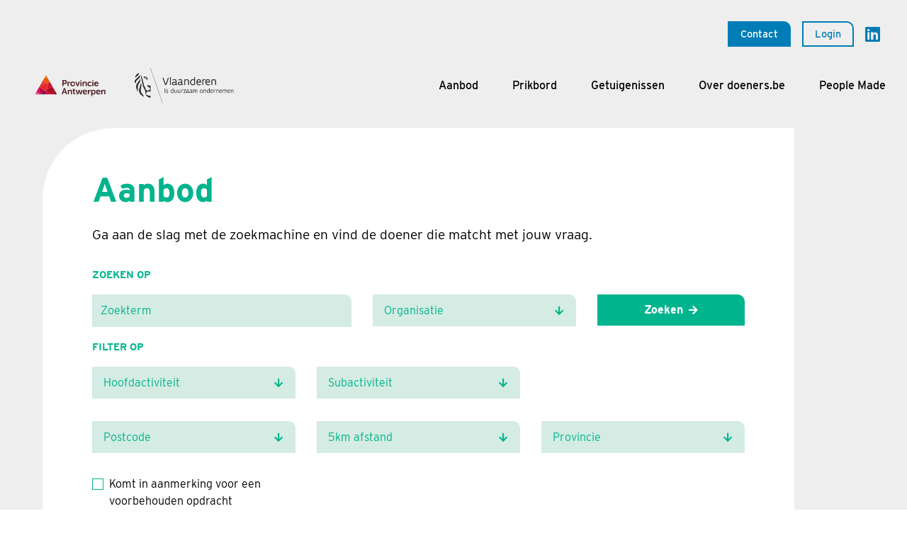

--- FILE ---
content_type: text/html; charset=utf-8
request_url: https://www.doeners.be/aanbod?page=14
body_size: 60145
content:
<!DOCTYPE html>
<!--

  Powered by...
          _           _
    _ __ (_)_ __ ___ | |__  _   _
   | '_ \| | '_ ` _ \| '_ \| | | |
   | | | | | | | | | | |_) | |_| |
   |_| |_|_|_| |_| |_|_.__/ \__,_|

  Interested? Visit https://nimbu.io

--> <html class='no-js' itemscope itemtype='http://schema.org/WebPage' lang='nl'> <head> <meta charset='utf-8'> <title>Aanbod · doeners.be</title> <meta content='Provincie Vlaams-Brabant' name='author'> <meta content='width=device-width, initial-scale=1, shrink-to-fit=no' name='viewport'> <meta content='' name='keywords'> <meta content='zoek, vind en win. Het platform waar u de ideale partner kan vinden voor een samenwerking met een bedrijf uit de sociale economie. ' name='description'> <link href='https://cdn.nimbu.io/s/ufyp7ws/themes/v12zqql/images/favicon/apple-touch-icon.png?wpu9g7o' rel='apple-touch-icon' sizes='180x180'> <link href='https://cdn.nimbu.io/s/ufyp7ws/themes/v12zqql/images/favicon/favicon-32x32.png?wpu9g7o' rel='icon' sizes='32x32' type='image/png'> <link href='https://cdn.nimbu.io/s/ufyp7ws/themes/v12zqql/images/favicon/favicon-16x16.png?wpu9g7o' rel='icon' sizes='16x16' type='image/png'> <link href='https://cdn.nimbu.io/s/ufyp7ws/themes/v12zqql/images/favicon/manifest.json?wpu9g7o' rel='manifest'> <link color='#4b84b2' href='https://cdn.nimbu.io/s/ufyp7ws/themes/v12zqql/images/favicon/safari-pinned-tab.svg?wpu9g7o' rel='mask-icon'> <link href='https://cdn.nimbu.io/s/ufyp7ws/themes/v12zqql/images/favicon/favicon.ico?wpu9g7o' rel='shortcut icon'> <meta content='https://cdn.nimbu.io/s/ufyp7ws/themes/v12zqql/images/favicon/browserconfig.xml?wpu9g7o' name='msapplication-config'> <meta content='#4b84b2' name='theme-color'> <meta content='616924933' property='fb:admins'> <meta content='Aanbod · doeners.be' property='og:title'> <meta content='website' property='og:type'> <meta content='https://www.doeners.be/aanbod?page=14' property='og:url'> <meta content='doeners.be' property='og:site_name'> <meta content='zoek, vind en win. Het platform waar u de ideale partner kan vinden voor een samenwerking met een bedrijf uit de sociale economie. ' property='og:description'> <meta content='Aanbod · doeners.be' itemprop='name'> <meta content='zoek, vind en win. Het platform waar u de ideale partner kan vinden voor een samenwerking met een bedrijf uit de sociale economie. ' itemprop='description'> <meta content='summary_large_image' name='twitter:card'> <meta content='@vlaams_brabant' name='twitter:site'> <meta content='Aanbod · doeners.be' name='twitter:title'> <meta content='zoek, vind en win. Het platform waar u de ideale partner kan vinden voor een samenwerking met een bedrijf uit de sociale economie. ' name='twitter:description'> <meta content='https://cdn.nimbu.io/s/ufyp7ws/themes/v12zqql/images/facebook_post_image.jpg?wpu9g7o' name='twitter:image'> <meta content='https://cdn.nimbu.io/s/ufyp7ws/themes/v12zqql/images/facebook_post_image.jpg?wpu9g7o' property='og:image'> <meta content='1200' itemprop='og:image:width'> <meta content='630' itemprop='og:image:height'> <meta content='https://cdn.nimbu.io/s/ufyp7ws/themes/v12zqql/images/facebook_post_image.jpg?wpu9g7o' itemprop='image'> <link href='https://cdn.nimbu.io/s/ufyp7ws/themes/v12zqql/images/facebook_post_image.jpg?wpu9g7o' rel='image_src' type='image/jpeg'> <link rel="stylesheet" href="https://use.typekit.net/fuu0odi.css"> <link href="https://cdn.nimbu.io/s/ufyp7ws/themes/v12zqql/stylesheets/app.css?wpu9g7o" media="screen,print" rel="stylesheet" type="text/css"/> <meta name="csrf-param" content="authenticity_token"/> <meta name="csrf-token" content="ctQzV9leIaQMrifJVC9&#x2F;7qN+2iu5sjK8jRZ6Hjzolai7MsYdlLXAbdNT+IMSvcaFxVZK3AmM8mby4a8TQZQBBQ=="/> <link rel="dns-prefetch" href="https://cdn.nimbu.io"/> <link rel="dns-prefetch" href="https://static.nimbu.io"/> <meta http-equiv="x-dns-prefetch-control" content="on"/> <link rel="canonical" href="https://www.doeners.be/aanbod?page=14"/> <link rel="alternate" href="https://www.doeners.be/aanbod?page=14" hreflang="nl"/> <meta name="referrer" content="strict-origin-when-cross-origin"/> <script type="opt-in" data-type="text/javascript" data-name="nimbu_analytics">
      var _paq = window._paq = window._paq || [];
      /* tracker methods like "setCustomDimension" should be called before "trackPageView" */
      
_paq.push(['setCustomUrl', window.location.href.split('/').slice(0, 3).join('/') + '/aanbod?page=14']);

      _paq.push(['trackPageView']);
      _paq.push(['enableLinkTracking']);
      (function() {
        var u="https://analytics.zenjoy.be/";
        _paq.push(['setTrackerUrl', u+'matomo.php']);
        _paq.push(['setSiteId', 'l2ynPpMqmKG1ojNO']);
        var d=document, g=d.createElement('script'), s=d.getElementsByTagName('script')[0];
        g.type='text/javascript'; g.async=true; g.src=u+'matomo.js'; s.parentNode.insertBefore(g,s);
      })();
    </script> <script type="opt-in" data-type="text/javascript" data-name="marketing">(function(w,d,s,l,i){w[l]=w[l]||[];w[l].push({'gtm.start':new Date().getTime(),event:'gtm.js'});var f=d.getElementsByTagName(s)[0],j=d.createElement(s),dl=l!='dataLayer'?'&l='+l:'';j.async=true;j.src='https://www.googletagmanager.com/gtm.js?id='+i+dl;f.parentNode.insertBefore(j,f);})(window,document,'script','dataLayer','GTM-P7KSLB6');</script> <script type="application/json" id="nimbu-consent-config">{"privacyPolicy":"/cookiebeleid","purposes":{"functional":"Basiswerking van de website (noodzakelijke en functionele cookies)","analytics":"Bijhouden van statistieken omtrent websiteverkeer (statistische cookies)","marketing":"Gebruikersprofiel samenstellen voor marketing doeleinden (marketing cookies)"},"apps":[{"name":"functional","title":"Functioneel / noodzakelijk","description":"Cookies die zorgen dat deze website werkt.","purposes":["functional"],"required":true,"optOut":false,"default":true,"cookies":["_nimbu_session","_nimbu_secure_session","__cfduid","zoekertjes-popup"],"placeholderMessage":"","placeholderAction":""},{"name":"nimbu_analytics","title":"Statistische Cookies","description":"Cookies die gebruikt worden om analyses van het surfgedrag op de website mogelijk te maken. De cookie registreert gegevens zoals IP-adressen, tijd doorgebracht op de website en paginaverzoeken voor het bezoek.","purposes":["analytics"],"required":false,"optOut":false,"default":false,"cookies":["_nimbu_id","_nimbu_visit_id","_gac_gb_*"],"placeholderMessage":"","placeholderAction":""},{"name":"marketing","title":"Marketing cookies","description":"Cookies die dienen om op basis van je surfgedrag een gebruikersprofiel samen te stellen om later voor marketing doeleinden te gebruiken. De cookie registreert gegevens zoals IP-adressen, tijd doorgebracht op de website en paginaverzoeken voor het bezoek. Dit wordt gebruikt voor retargeting van meerdere gebruikers die vanuit dezelfde IP-adressen binnenkomen en B2B-marketingdoeleinden.","purposes":["marketing"],"required":false,"optOut":false,"default":false,"cookies":["_ga_*","_gid","_ga","bcookie","dfpfpt","fptctx2","gpv_pn","lang","li_mc","li_sugr","liap","lidc","lms_ads","lms_analytics","mbox","s_fid","s_ips","s_tp","s_tslv","sdui_ver","UserMatchHistory"],"placeholderMessage":"","placeholderAction":""},{"name":"matomo","title":"Matomo","description":"Bezoekersstatistieken die worden bijgehouden door Matomo en die ons helpen de inhoud van de website te verbeteren.","purposes":["analytics"],"required":false,"optOut":false,"default":false,"cookies":[["/^_pk_.*$/","/","."],["/^mtm_.*$/","/","."]],"placeholderMessage":"","placeholderAction":""}],"translations":{"consentNotice":{"description":"Wij gebruiken cookies voor volgende doeleinden: {purposes} Als u hiermee akkoord gaat klikt u op 'Alles inschakelen'. Als u klikt op 'Niets inschakelen', worden alleen cookies geplaatst die strikt noodzakelijk zijn. U kunt ook onze leveranciers bekijken en uw keuzes aanpassen door op 'Zelf instellen' te klikken.","learnMore":"Zelf instellen"},"decline":"Niets inschakelen","acceptAll":"Alles inschakelen","poweredBy":"Gerealiseerd met Nimbu","purposes":{"functional":{"description":"Basiswerking website (functioneel - noodzakelijk)"},"analytics":{"description":"Bijhouden statistieken"}}}}</script> <script defer type="application/javascript" src="https://cdn.nimbu.io/js/consent/nimbu-consent-manager-no-css-v2.0.0.js" data-style-prefix="nimbu-cookie" data-group-by-purpose="true"></script> </head> <body class='body-aanbod' id='body'> <div id='nimbu-consent'></div> <div class='page-container'> <header class=''> <div class='outer-container'> <div class='top-nav'> <nav id='top-nav'> <ul class='nav custom-top-nav'> <li class='link first' id='top-contact-link'> <a href='/contact'>Contact</a> </li> <li class='link last' id='top-login-link'> <a href='/login'>Login</a> </li> </ul> <div class='social-medias'> <div class='social-media nav-link'> <a href='https://www.linkedin.com/company/doeners-be/' target='_blank'> <i class='fab fa-linkedin'></i> </a> </div> <div class='search-btn nav-link'> <a href='javascript:void(0)'> <i class='far fa-search'></i> </a> </div> </div> </nav> </div> </div> <div class='outer-container'> <div class='main-nav-container'> <div class='logo-container'> <div class='owl-carousel logo-nav-slider'> <a href='/'> <img src='https://cdn.nimbu.io/s/ufyp7ws/channelentries/fe8jbhc/files/prov_vlbrabant.svg?xu3hz04'> </a> <a href='/'> <img src='https://cdn.nimbu.io/s/ufyp7ws/channelentries/qazacwh/files/prov_antwerpen.svg?reirp7x'> </a> <a href='/'> <img src='https://cdn.nimbu.io/s/ufyp7ws/channelentries/ocn455e/files/prov_limburg.svg?z880om6'> </a> <a href='/'> <img src='https://cdn.nimbu.io/s/ufyp7ws/channelentries/mcxusxz/files/prov_ovl.svg?qpnavf9'> </a> <a href='/'> <img src='https://cdn.nimbu.io/s/ufyp7ws/channelentries/9yfu5ee/files/POM_logo_RGB_2020.svg?la9wv2t'> </a> <a href='/'> <img src='https://cdn.nimbu.io/s/ufyp7ws/channelentries/17o06m6/files/1709305636804/vvp_logo_trans.png?36skeys'> </a> <a href='/'> <img src='https://cdn.nimbu.io/s/ufyp7ws/channelentries/e4v6fxf/files/1709304746661/groepmaatwerk-cmyk.png?r3rj81a'> </a> <a href='/'> <img src='https://cdn.nimbu.io/s/ufyp7ws/channelentries/7bbp7zq/files/1709805575190/herwin_logo_lr_1000x400_rgb.png?bhinws9'> </a> </div> <a class='logo-flanders' href='/'> <img alt='logo Vlaanderen Duurzaam ondernemen' src='https://cdn.nimbu.io/s/ufyp7ws/themes/v12zqql/images/logo_duurzaam.png?wpu9g7o'> </a> </div> <nav id='main-nav'> <ul class='nav'> <li id="main-aanbod-link" class="link current first"><a href="/aanbod">Aanbod</a></li> <li id="main-prikbord-link" class="link"><a href="/prikbord">Prikbord</a></li> <li id="main-getuigenissen-link" class="link"><a href="/getuigenissen">Getuigenissen</a></li> <li id="main-over-doeners-be-link" class="link"><a href="/over-sociale-economie">Over doeners.be</a><ul id="over-doeners-be-submenu" class="submenu"><li id="main-over-sociale-economie-link" class="link first"><a href="/over-sociale-economie">Over sociale economie</a></li><li id="main-over-de-tool-link" class="link last"><a href="/over-sociale-economie/over-de-tool">Over de tool</a></li></ul></li> <li id="main-people-made-link" class="link last"><a href="https://www.peoplemade.be">People Made</a></li></ul> </nav> <a class='hamburger hamburger--collapse' href='javascript:void(0)'> <span class='hamburger-box'> <span class='hamburger-inner'></span> </span> </a> </div> </div> <div class='search-bar '> <form action='/search'> <input name='q' placeholder='Zoeken' type='text'> </form> <a class='search-close'> <i class='far fa-times'></i> </a> </div> </header> <main id='main'> <div class='outer-container'> <section class='content-section text-and-image-section aanbod-section theme-green spacing-options-none vertical-image-top'> <div class='fluid-container'> <div class='row'> <div class='col-md-11 order-last order-md-first left-col'> <div class='text-wrapper wysiwyg'> <div class='flex-wrapper'> <h1 class='h2 title'>Aanbod</h1> <div class='subtitle'>Ga aan de slag met de zoekmachine en vind de doener die matcht met jouw vraag.</div> <form class='filter-search-form mt-3'> <div class='row'> <div class='col-12 mb-3'> <div class='filter-label'>Zoeken op</div> </div> <div class='col-md-5'> <input class='form-control filter-search-input' placeholder='Zoekterm' value=''> </div> <div class='col-md-4 filters'> <select class='filter organisation-filter form-control selectize export-filter' data-param='organisation' placeholder='Organisatie'> <option class='default-opt' selected='' value=''>Organisatie</option> <option value='6363c0328bf74756a4b3f53b'> M-accent | Kringloopwinkel Eeklo </option> <option value='60ae2c7c8bf7471a349da50c'>'t Werkpunt</option> <option value='60ccbc638bf747614891829c'>37 graden </option> <option value='60a782788bf74749a434c084'>3Wplus Werk</option> <option value='63a02d1d2c06e813962bc897'>A-kwadraat</option> <option value='63e230832c06e8739c1e71cd'>AC Balans</option> <option value='62164db92c06e8426cd1e9af'>ACG maatwerkbedrijf</option> <option value='61090e892c06e8561c29343a'>AKSI </option> <option value='62615b008bf7476197f580b6'>AKSI / de Bottelarij</option> <option value='6214f3692c06e834bed1dbb4'>AKSI Thuis</option> <option value='6390438e8bf747574cf1ddc6'>AROP</option> <option value='606d98482c06e85ca95920f3'>AURORA </option> <option value='68d134f12c06e821e13dc1fb'>Aarova vzw</option> <option value='666fd77f2c06e85c942853dd'>Ac Travo (Eigen Woonst vzw)</option> <option value='625fbfbe2c06e84484c2bffa'>Activering West</option> <option value='616ece7c8bf747065d18a41c'>Activiteitencentrum de Rinkel</option> <option value='639889d52c06e841120b7735'>Adem </option> <option value='6204d62b8bf74754b0ff32e7'>Alternatief </option> <option value='62175c1d8bf74726f7a70059'>Alternatief - Groenonderhoud en Milieutaken</option> <option value='620629a98bf747491a66db69'>Alternatief - Horecacentrum </option> <option value='62175f3a2c06e85c43b61692'>Alternatief - Strijkwinkel</option> <option value='621759198bf74726f7a6fbc8'>Alternatief - textiel</option> <option value='607f148e8bf7471f610192ce'>Amab Asse</option> <option value='607f12a08bf74722fb01a848'>Amab Halle</option> <option value='607f173a8bf7473f64018901'>Amab Zaventem</option> <option value='6141a6ee2c06e86778f36c2c'>Apojo</option> <option value='626a46f28bf74705261f4369'>Aralea</option> <option value='62d519402c06e8563a451115'>Arbeidskansen</option> <option value='61126f848bf74719ae0df644'>Arbeidszorgcentrum De Oogst</option> <option value='6182890d2c06e8508d66c7be'>Arbeidszorgcentrum Domino</option> <option value='693045e72c06e8602cfe394c'>Arcor</option> <option value='621f2a7b2c06e8403dd32250'>Argos</option> <option value='639c40ac8bf7473eb4809370'>Argos (Veurne)</option> <option value='647d98398bf74766923b5f06'>Arktos </option> <option value='647d95122c06e83b11b6701f'>Arktos West-Vlaanderen</option> <option value='621752608bf7474e61275a9f'>Atelier Alternatief </option> <option value='6372164e2c06e872ad61a020'>Ateljee</option> <option value='637b72262c06e840829935af'>Ateljee - Het Havenrestaurant </option> <option value='637b6c038bf7474fb4dbfcb5'>Ateljee - Het Restaurant Arbed</option> <option value='637656a02c06e817fbc2ef53'>Ateljee - Het Restaurant Balenmagazijn</option> <option value='637652902c06e82160c32ce5'>Ateljee - Het Restaurant Parnassus</option> <option value='6376597b2c06e83931c30a1f'>Ateljee - Het Restaurant Poorthuis</option> <option value='61705e082c06e83201d9aeda'>BLM Genk </option> <option value='60b78de62c06e8213410d45b'>BW Pajottenland </option> <option value='6040bd278bf74779df004061'>Bakkersatelier tBruut</option> <option value='65d70ace8bf74772e19d7b1d'>Beschermde Werkplaats Zottegem</option> <option value='60f696002c06e84fc277361f'>Bewel </option> <option value='61fcce832c06e82c2507b0bd'>Bewel </option> <option value='61fccfd52c06e8774f07d03c'>Bewel </option> <option value='61fcd07e2c06e866f40797a8'>Bewel </option> <option value='61fcd1952c06e82c2507b5a6'>Bewel </option> <option value='61fcd21f8bf74743ac37c70d'>Bewel </option> <option value='61fcd2e98bf7477347377df4'>Bewel </option> <option value='61fcd3d18bf74758093790f6'>Bewel </option> <option value='61fcd4698bf7470f9b37b9f0'>Bewel </option> <option value='61fcd53d2c06e866f4079e87'>Bewel </option> <option value='606dd19c8bf7470fedd2ce07'>Bistro Bovy</option> <option value='607059328bf7471c99a86ac3'>Bistro de borre</option> <option value='60afabd22c06e856b0318965'>Blankedale </option> <option value='60b090f72c06e86cd931674e'>Blankedale 1</option> <option value='60b0a0392c06e8629231925c'>Blankedale 2</option> <option value='60b0d6d78bf74768de06e579'>Blankedale 3</option> <option value='60b4e44e8bf7471bac3c850a'>Blankedale 4</option> <option value='61fa8e922c06e8150d07a5e4'>Boskat</option> <option value='60ebf54b2c06e852b4e0bdbf'>Buseloc </option> <option value='6841948a2c06e87b8dad43d2'>Buurman Antwerpen</option> <option value='690b4f222c06e84b5d424f93'>Centrum Ganspoel</option> <option value='64f064b42c06e8395f23f13d'>Circulair Atelier DoeDoe (Opnieuw & Co)</option> <option value='60705d4b8bf747199ba87929'>ComPani bakkerij en koffiehuis</option> <option value='6165a71a8bf7470da4dc7fdb'>Compaan</option> <option value='67aa05db8bf7470293eaf0fe'>Compagnie de Sporen</option> <option value='632dab868bf7470c1aa7d184'>Constructief</option> <option value='626f9b2b2c06e80c2b740be4'>Creazi</option> <option value='630f4e6e2c06e84b9bb66c89'>Dagcentrum 't brugske Leopoldsburg</option> <option value='628e0ef68bf7471a04c88bee'>De Biehal</option> <option value='667557538bf747074f53f212'>De Brug</option> <option value='61fbca922c06e86ed207f213'>De Dageraad</option> <option value='639752dc2c06e811ea8006a0'>De Dagmoed </option> <option value='645b9ead2c06e837eacf45b9'>De Enter</option> <option value='63d0ff822c06e83b9b5da9a1'>De Fietsambassade Gent</option> <option value='6322f0ee8bf7471bb2205c61'>De Groene Kans</option> <option value='681b20528bf747306a7ebdf2'>De Handige Harry vzw</option> <option value='6413205a2c06e87bb479ebae'>De Heerlyckheid</option> <option value='63c2a8808bf7474604532c00'>De Kemphaan</option> <option value='633171c52c06e8379883dd38'>De Kringloopwinkel Deltagroep</option> <option value='624c27cf2c06e82ce2e737da'>De Kringwinkel Kust 2</option> <option value='614336b32c06e87e84f33ac0'>De Kringwinkel Maasland</option> <option value='620a54cf2c06e839d688782b'>De Kringwinkel WEB</option> <option value='6200f0e32c06e8132d446b0d'>De Lochting</option> <option value='63b578a38bf7476be100e621'>De Loods</option> <option value='63b7ef272c06e845dc4c9aa1'>De Loods - Bioboerderij </option> <option value='64945b092c06e81566fb85d1'>De Loods - Restaurant De Brug </option> <option value='649445782c06e84009fb791b'>De Loods - Tuin & Klus </option> <option value='63b828aa8bf74764758d5efd'>De Loods - Zorgzame Buurt</option> <option value='6836cb938bf74718653c2d12'>De Moester, BW IPSO</option> <option value='626fb2752c06e85bba73b50f'>De Oesterbank </option> <option value='60ae679d2c06e818f3c9fc10'>De Okkernoot </option> <option value='655b74e42c06e87c6cfef428'>De Poel</option> <option value='6107d69b2c06e823ba28fab9'>De Posthoorn</option> <option value='651188e78bf7472d2ffce031'>De Raster</option> <option value='60cb1f7b8bf7470f48910122'>De Sluis Leerwerkplaats</option> <option value='6124fd968bf747336cc7a837'>De Springplank</option> <option value='61f805548bf7470dc41172ab'>De Troef</option> <option value='6054e2872c06e872440071c5'>De Vlaspit</option> <option value='665434c48bf7473082321050'>De Werkplek 2830</option> <option value='60464d6f2c06e877da00873f'>De Winning maatwerk </option> <option value='639849cb2c06e8425706b563'>De Winning maatwerk </option> <option value='63984bb08bf747142e3fde77'>De Winning maatwerk </option> <option value='6398535e8bf747358d3fd0bf'>De Winning maatwerk </option> <option value='61273c7b2c06e80eead99e5d'>De Wroeter Maatwerkbedrijf</option> <option value='608f9b838bf747675a13f215'>Delta</option> <option value='6321c2cb2c06e863cb0848b4'>Demival</option> <option value='60799a202c06e832a9b22172'>Den Ateljee</option> <option value='63be9d968bf7470ad88dc7d7'>Den Azalee</option> <option value='604df3a32c06e874ae00ae56'>Den Diepen Boomgaard </option> <option value='6310a44c2c06e84390439e73'>Dienstencentrum tewerkstelling Den Travoo OCMW Balen</option> <option value='63296cab2c06e819e38b1d80'>Duinenwacht</option> <option value='676aa4228bf7477b9166fd42'>Duinhelm</option> <option value='6059a32b8bf7476bb5000bd2'>Dé Werkplaats</option> <option value='60b8b4202c06e85ed1115ef4'>ECOSO </option> <option value='668d11832c06e863a584b755'>Entiris Aarschot Palletten en Groenzorg</option> <option value='668d10218bf74727998f25b8'>Entiris Aarschot Verpakking </option> <option value='668d0f9c2c06e8362884a2dd'>Entiris Aarschot Voeding</option> <option value='60b4d0542c06e865faa4f132'>Entiris Aarschot hoofdkantoor</option> <option value='668d11fc8bf747090c8f3391'>Entiris Diest</option> <option value='668d0e7f8bf7472ebd8f6168'>Entiris Kessel-Lo</option> <option value='668d12da8bf7474c118f8498'>Entiris Mechelen</option> <option value='62bd6c1e8bf7471b365d0419'>Familiehulp Goed Wonen</option> <option value='62bda1a48bf74722be5cdcc5'>Familiehulp Goed Wonen Atelier Antwerpen</option> <option value='62bda03b8bf74710a95cdd3d'>Familiehulp Goed Wonen Atelier Limburg</option> <option value='62bd9cdd2c06e83d94eae843'>Familiehulp Goed Wonen Atelier Waasland</option> <option value='62bda6268bf74730bd5cfa7b'>Familiehulp Goed Wonen Atelier West-Vlaanderen</option> <option value='62bd9ecb8bf7474edc5ce48b'>Familiehulp Goed Wonen Atelier Zuid-Oost Vlaanderen</option> <option value='621754648bf7472130276003'>Fietsatelier VEDO - Alternatief </option> <option value='632d81f48bf747631ba7aefd'>Fietsencentrum Mobiel</option> <option value='63368dfd8bf74771bc15bf88'>Fietsfabriek 3740 - Alternatief</option> <option value='626fa7828bf74715251f0a68'>Fietsparadijs Limburg</option> <option value='60a91f248bf7475f2ae42651'>Fietspunt Aarschot</option> <option value='60a9286d8bf74750a3e487bf'>Fietspunt Diest</option> <option value='619366418bf747199e2dcad1'>Fietspunt Genk station</option> <option value='626fa99b8bf747352c1f1ef2'>Fietspunt Hasselt Station</option> <option value='60a91c488bf747187ee47a54'>Fietspunt Leuven</option> <option value='61936e272c06e87da3faa5e0'>Fietspunt Portavida Genk</option> <option value='6396f3932c06e82a268050bc'>Fietspunt Rector De Somer</option> <option value='626faaf42c06e81fdd73f75b'>Fietspunt Sint-Truiden Station</option> <option value='61f932592c06e8678129e094'>Forena</option> <option value='6784bed18bf74779a066f2e0'>Forena site Poperinge</option> <option value='64f09b2c2c06e855822430bb'>Geefpunt Opnieuw & Co Mortsel</option> <option value='62b59cae2c06e878d6eb3487'>Grijkoort Begeleid Werk </option> <option value='609a53598bf7477ee5027dae'>Groep INTRO </option> <option value='620a335e2c06e804f9887ca4'>Groep INTRO - Aalst</option> <option value='620a36758bf74714f220b357'>Groep INTRO - Antwerpen</option> <option value='65a7a9b82c06e81ffcd7535c'>Groep INTRO - Assebroek</option> <option value='620a38528bf74716fd20b906'>Groep INTRO - Beveren</option> <option value='65a7a9238bf7474be4f6e019'>Groep INTRO - Brugge</option> <option value='620a346c8bf74716fd20b17a'>Groep INTRO - Brussel</option> <option value='6203bc872c06e81f16cee5b8'>Groep INTRO - Fietsherstelplaats Brugge</option> <option value='6203bd722c06e81ca1cea114'>Groep INTRO - Fietsherstelplaats Deurne</option> <option value='614c38df8bf74730c6d386c2'>Groep INTRO - Fietsherstelplaats Halle</option> <option value='6203be252c06e80786cea0df'>Groep INTRO - Fietsherstelplaats Oostende</option> <option value='6203bed02c06e8388dce9f95'>Groep INTRO - Fietsherstelplaats Vilvoorde</option> <option value='6203bf712c06e8388dcea14a'>Groep INTRO - Fietsherstelplaats Zottegem</option> <option value='62022ce08bf74754feed5c68'>Groep INTRO - Fietspunt Antwerpen-Berchem</option> <option value='62022c228bf7474769ed784b'>Groep INTRO - Fietspunt Antwerpen-Centraal</option> <option value='62022d868bf7477a43ed63d9'>Groep INTRO - Fietspunt Asse</option> <option value='62022f7e8bf7473beaed3f6a'>Groep INTRO - Fietspunt Brugge</option> <option value='6203b7378bf7472584ff330e'>Groep INTRO - Fietspunt Deinze</option> <option value='6203b7c28bf74757c5ff4843'>Groep INTRO - Fietspunt Eeklo</option> <option value='614c36662c06e80d14f34e49'>Groep INTRO - Fietspunt Halle</option> <option value='6203bb0c8bf7474d3eff7baf'>Groep INTRO - Fietspunt Ninove</option> <option value='6203b4ab2c06e81ca1ce8fe7'>Groep INTRO - Fietspunt Oostende</option> <option value='6203ba078bf7472584ff387f'>Groep INTRO - Fietspunt Oudenaarde</option> <option value='6203ba8c8bf7472584ff39b8'>Groep INTRO - Fietspunt Vilvoorde</option> <option value='6203b8432c06e83f60cf05a5'>Groep INTRO - Fietspunt Zottegem</option> <option value='620a30212c06e85f97886679'>Groep INTRO - Gent</option> <option value='65a7a8a32c06e81e26d77a48'>Groep INTRO - Ieper</option> <option value='6200f5f38bf7470261c33106'>Groep INTRO - Koek en ei</option> <option value='65a7a6942c06e8137bd748e6'>Groep INTRO - Kortrijk</option> <option value='620a31ce2c06e87203886733'>Groep INTRO - Maldegem</option> <option value='609a4d3b8bf74765ea027865'>Groep INTRO - Mikstorant</option> <option value='65a7a7f78bf7475609f6da4a'>Groep INTRO - Oostende</option> <option value='61fa927a2c06e85ce307b909'>Groep INTRO - Refuge</option> <option value='65a7a7402c06e81c64d77938'>Groep INTRO - Roeselare/Rumbeke</option> <option value='620a2e982c06e80db588707d'>Groep INTRO - Temse</option> <option value='6602d66e8bf7473f5b5775eb'>Groep INTRO/I-Diverso</option> <option value='62b045998bf7475337e0d578'>Groep Weerwerk - Antwerpen</option> <option value='613dd3132c06e83676f37955'>Groep Weerwerk - Gent</option> <option value='62b0491c2c06e8577de32e7a'>Groep Weerwerk - Roeselare</option> <option value='65fc16182c06e869cfefadec'>HOST</option> <option value='66ed78498bf747346ad2e701'>Havinet</option> <option value='60b630dc8bf7472d27221dc0'>Hejmen - Den Travak</option> <option value='609a849e2c06e82dce4ab5f8'>Hestia - Arbeidscentrum</option> <option value='641322858bf747031db72cce'>Het Beverbeekhuis</option> <option value='615c51958bf74732ff81d4ac'>Het Heft</option> <option value='625428158bf7474610d751fc'>Het Heft</option> <option value='63d7d6f72c06e865527327b0'>Het Rekreatief </option> <option value='65f1ce572c06e843e7e6c024'>Het Roerhuis</option> <option value='61891e878bf747749ae58f9b'>Hise</option> <option value='607063c92c06e84b3531a7e4'>Hoevewinkel en Eetkafee De Winning</option> <option value='602bc2cf8bf7471f0a003850'>Hof van Beieren </option> <option value='608291142c06e8460fe007f3'>IGO</option> <option value='609236eb8bf7473f51138e64'>IJsedal Maatwerkbedrijf</option> <option value='66265b388bf7472eeca6a66f'>IN-Z</option> <option value='65fc14c78bf747365d2a1c3b'>IN-Z Ondernemen</option> <option value='64f09e088bf74726f0c3890f'>Inboedelservice Opnieuw & Co</option> <option value='6644a5be8bf74719061edaab'>Inoa </option> <option value='622216dd8bf7473ade9c86dd'>InterWest</option> <option value='63c7d12d8bf747041d52ea98'>Jobs en Milieu</option> <option value='611fa5e52c06e84d4aee94a2'>KiemKracht</option> <option value='60b643982c06e80ee510c650'>KiemKracht Natuurploegen Groene Rand</option> <option value='60b640582c06e82cdb1108c8'>KiemKracht Natuurploegen Meetjesland</option> <option value='6066c8c78bf747153ec2f669'>KiemKracht Natuurploegen Pajottenland en Zennevallei</option> <option value='62ac7e742c06e845cfe33c59'>Kompas</option> <option value='6218973c2c06e8071db41792'>Kringloopcentrum Leefbaar Wonen</option> <option value='626fad132c06e852c773c406'>Kringloopwinkel Okazi Boutique</option> <option value='626fa0b08bf7476e441f17b5'>Kringloopwinkel Okazi Hasselt</option> <option value='626fa1338bf74737fd1f346b'>Kringloopwinkel Okazi Sint-Truiden</option> <option value='62e3b0c72c06e8215f44c91c'>Kringwinkel Antwerpen</option> <option value='6372440a2c06e828a7619e92'>Kringwinkel Ateljee - Brugsesteenweg</option> <option value='6372598a2c06e855ae618b32'>Kringwinkel Ateljee - Clementinalaan</option> <option value='63726a968bf74766191804fa'>Kringwinkel Ateljee - Deinze</option> <option value='63734d368bf7473c45182566'>Kringwinkel Ateljee - Evergem</option> <option value='637260d18bf747254b17dad9'>Kringwinkel Ateljee - Getouwstraat</option> <option value='637254f82c06e87ed161a401'>Kringwinkel Ateljee - Kortrijksepoortstraat</option> <option value='637266722c06e81aee616923'>Kringwinkel Ateljee - Nazareth</option> <option value='6373851f2c06e81002616ff7'>Kringwinkel Ateljee - Pijndersstraat</option> <option value='63725ddb8bf747528817e6b4'>Kringwinkel Ateljee - Vlaamsekaai</option> <option value='65096bae2c06e83e044d4a5b'>Kringwinkel De Cirkel</option> <option value='60aeb75f8bf747475506e2dd'>Kringwinkel Hageland</option> <option value='60ba4b428bf74716c68f57c9'>Kringwinkel Hageland</option> <option value='60ba4e2b8bf74752708edf02'>Kringwinkel Hageland</option> <option value='60ba51458bf74762488f12b6'>Kringwinkel Hageland</option> <option value='629cb7592c06e84011e334a0'>Kringwinkel Hageland</option> <option value='624c26362c06e81812e71d3f'>Kringwinkel Kust</option> <option value='677fdfaf8bf747728166edc7'>Kringwinkel Kust - Bredene</option> <option value='677fe0b92c06e865a1f20b77'>Kringwinkel Kust - Gistel</option> <option value='677fe3462c06e84ef3f1de61'>Kringwinkel Kust - Ichtegem</option> <option value='677fe0302c06e8744bf1e9e1'>Kringwinkel Kust - Middelkerke</option> <option value='677fde0f8bf7472c8e677aab'>Kringwinkel Kust - Oostende - Kapellestraat</option> <option value='677fdf182c06e834b1f2153f'>Kringwinkel Kust - Oostende - Torhoutsesteenweg</option> <option value='65c4ebe58bf7474da3bb9aa4'>Kringwinkel Midwest</option> <option value='62a980268bf7470de6e12d9e'>Kringwinkel Stroom</option> <option value='60ae24d28bf7470c1b9debc3'>Kringwinkel ViTeS</option> <option value='60ae18408bf7475dbe9db5bc'>Kringwinkel ViTeS Asse</option> <option value='60ae19128bf7470c1b9dd52e'>Kringwinkel ViTeS Dilbeek</option> <option value='60ae1a3f8bf74766d89de7c0'>Kringwinkel ViTeS Halle</option> <option value='60ae15af8bf74744b59dfb1b'>Kringwinkel ViTeS Heverlee</option> <option value='60af8a612c06e827f7316b21'>Kringwinkel ViTeS Laken</option> <option value='60af8cc92c06e80b4e32022c'>Kringwinkel ViTeS Leuven</option> <option value='60af8dc02c06e876ef318132'>Kringwinkel ViTeS Opwijk</option> <option value='60af8eb32c06e80b4e32068e'>Kringwinkel ViTeS Overijse</option> <option value='60af8fc42c06e85b4931aa4b'>Kringwinkel ViTeS Sint-Pieters-Leeuw</option> <option value='60ae16c28bf74709999ddc3f'>Kringwinkel ViTeS Vilvoorde</option> <option value='60af90ce2c06e850f5322e47'>Kringwinkel ViTeS Wespelaar</option> <option value='636921532c06e87da2d099bc'>Kringwinkel West vzw</option> <option value='62bd553d8bf74710d35d40a4'>Kringwinkel Zuid-Oost-Vlaanderen</option> <option value='6213a15f8bf74746cc724df6'>Kunnig</option> <option value='611114162c06e8046c695325'>Labeur </option> <option value='6203917d8bf7472d6bff1811'>Lidwina</option> <option value='6363b81a2c06e823e4d0a351'>M-accent</option> <option value='6363c47e2c06e87cf8d0ac67'>M-accent | Kringloopwinkel Aalter</option> <option value='6363c5172c06e8509fd0b287'>M-accent | Kringloopwinkel Assenede</option> <option value='6363c59d8bf74718deb3f5f2'>M-accent | Kringloopwinkel Lievegem (Zomergem)</option> <option value='6363c61e8bf7474581b3e80f'>M-accent | Kringloopwinkel Maldegem</option> <option value='615a0f2c2c06e83c18b19eff'>MAAAT </option> <option value='620a66eb2c06e813e1887958'>MENTOR</option> <option value='627bd2cf2c06e843c460b810'>Maasbij</option> <option value='602be4d18bf747565e00468b'>MaatWERKbedrijf BWB </option> <option value='60f548198bf747148760992c'>Maatwerkbedrijf De Ploeg</option> <option value='63d8fa382c06e82627734e22'>Maatwerkbedrijf Mo-Clean</option> <option value='61fd462c2c06e82871448d9c'>Manus</option> <option value='62ece7172c06e8639cbeef7e'>Manus</option> <option value='6328291a8bf747316820473d'>Manus</option> <option value='63282a218bf747084d2088d0'>Manus</option> <option value='63282b378bf74761a6206567'>Manus</option> <option value='624ecf002c06e81772e71245'>Mariasteen </option> <option value='6790ab5e8bf747346013a666'>Mariasteen - De oude melkerij</option> <option value='624edd018bf7473dd3d79032'>Mariasteen - Gits</option> <option value='6790b0dd2c06e81a37944f10'>Mariasteen - Hoeve ter kerst</option> <option value='679794bf2c06e812d8486213'>Mariasteen - Middelpunt</option> <option value='6790b7012c06e8752f9495c4'>Mariasteen - Molendries</option> <option value='624edfbf2c06e827f3e74187'>Mariasteen - Roeselare</option> <option value='624eeed92c06e82a33e74b8c'>Mariasteen - Tielt</option> <option value='6040bb022c06e8153400c68e'>MeeGaan </option> <option value='628252332c06e853490807f2'>Mirto</option> <option value='6200e6f18bf7474703c317db'>Mivas</option> <option value='63d922158bf7476b6decadd6'>Mocyclette</option> <option value='638f7e5e8bf7476f42f1f9a8'>NEKTARI (Flexpack)</option> <option value='630f32162c06e83edab68880'>Natuur- en Landschapszorg</option> <option value='630f37e08bf74755131b0539'>Natuurpunt Beheer </option> <option value='6835b73f2c06e828185d50ac'>Natuurwerk vzw</option> <option value='65a941e22c06e87ddafa5342'>Noord-Limburgs Open Atelier vzw</option> <option value='61f948058bf74771330cdaf1'>Noordheuvel</option> <option value='61fa4a3c8bf747546b378cd3'>ODAS</option> <option value='637223aa2c06e842596176ad'>OPZ Geel - arbeidszorgcentrum</option> <option value='65c605418bf747611bbb91eb'>Ons Tehuis Brabant </option> <option value='643d01a68bf7471610b3f54a'>Oostrem</option> <option value='64ef555f8bf74742805604b7'>Opnieuw & Co</option> <option value='6214c6ad8bf7475d9c2739bf'>OptimaT</option> <option value='666b023f8bf74732f5329605'>Oranje </option> <option value='659fb5a92c06e82908b5e169'>PC Hiëronymus </option> <option value='6098f2af2c06e81f384adced'>PIN </option> <option value='60c066382c06e81f869f3474'>Pajot begot</option> <option value='65dc716d2c06e819a9458794'>People Made</option> <option value='677b98bc2c06e85837f24200'>Poerderie</option> <option value='62a0b5c18bf74763bfe0d185'>Poetskracht</option> <option value='6463b9958bf747496daeb10a'>Reno bouwprojecten</option> <option value='62dfb8e92c06e8297d4501a9'>Reset</option> <option value='62e146ae8bf74771cfc4b042'>Reset - Beverlo</option> <option value='62e147328bf74775c3c40a23'>Reset - Bilzen</option> <option value='62e1463f8bf74734bfc3ff5a'>Reset - Heusden-Zolder</option> <option value='62e14ce12c06e80e1044e5d5'>Reset - Heusden-Zolder</option> <option value='62e14bcc2c06e85d4b44bc57'>Reset - Houthalen-Helchteren</option> <option value='62e14d618bf74734bfc40c7c'>Reset - Houthalen-Helchteren</option> <option value='62e14e308bf7470a38c43378'>Reset - Riemst</option> <option value='62e26a508bf747012dc42c27'>Reset - Tongeren</option> <option value='607400c62c06e86b7783b1fd'>Rodea</option> <option value='65803d322c06e811dbb4b8af'>Rozemarijn</option> <option value='6269581b2c06e852c473b86e'>Ryhove</option> <option value='6240218c2c06e809b51611b0'>SOBO</option> <option value='624039b72c06e8491615bbac'>SOBO - Het Paradijs</option> <option value='624098fa8bf747331985ae5c'>SOBO - Klus Ruddervoorde</option> <option value='623db6898bf74775d8859930'>Sowepo </option> <option value='64e356982c06e80574fc188e'>Steunpunt Welzijn </option> <option value='62ac9b042c06e8098fe37b47'>Stroom</option> <option value='6267f27a2c06e834759556e7'>Stroom Maatwerk</option> <option value='61f9026d8bf7474f1b7dbfc5'>Stuurkracht - Trefpunt</option> <option value='60b622ec8bf74714ae2224ec'>Synkroon</option> <option value='60b63b798bf7474709222d48'>Synkroon Diest</option> <option value='60b635648bf7475ca321fde7'>Synkroon Geel</option> <option value='60b636a28bf747385e226c23'>Synkroon Herentals</option> <option value='60b637498bf7470ddf21f981'>Synkroon Leuven</option> <option value='60b63a908bf74706942274e9'>Synkroon Lier</option> <option value='60b639ff8bf74715f121fd01'>Synkroon Tienen</option> <option value='603e05092c06e87a23004f0a'>TWI </option> <option value='60a7bd372c06e8458119ad6b'>Team Activering Sint-Annendael Diest</option> <option value='60a917458bf7476d4be41d23'>VELO</option> <option value='60a92ad38bf7474a40e47057'>VELO</option> <option value='62e236dd2c06e879724586ad'>Veerkracht4</option> <option value='626fa4102c06e81fdd73e692'>Velovisie</option> <option value='64f0a1b92c06e83c6b23f915'>Verhuurdienst Opnieuw & Co</option> <option value='6246f3102c06e835b36d2d32'>Vlotter</option> <option value='626666a38bf7475fb9729a11'>Vlotter</option> <option value='6246f15d2c06e85e926d8117'>Vlotter facilities</option> <option value='626664b48bf7475b92727ee7'>Vlotter maakbedrijf</option> <option value='626951a22c06e8208095fba8'>W-green Beveren</option> <option value='626953752c06e8208095fefe'>W-green Zele</option> <option value='62694f628bf747274e028d03'>W-pharma</option> <option value='624c18c88bf7474494d762e5'>W-technics</option> <option value='628cec308bf7477f26c84de0'>WAAK</option> <option value='632cc8a48bf7476f4ca83bc3'>WEBO Borgerstein</option> <option value='62179ee68bf7474d1851cb4f'>WOK</option> <option value='60b793a48bf747474922289c'>Walden</option> <option value='624c15ec8bf7474260d75c36'>Wase Werkplaats </option> <option value='6582ba622c06e839bdb4a912'>Werkburo De Lovie</option> <option value='65ae85ae8bf74756edf4831b'>Werkburo Groep Ubuntu</option> <option value='61c5cf472c06e86407e8847a'>Werkburo-Leuven</option> <option value='6268e6ce8bf7470818729ea1'>Werkhuizen MIN</option> <option value='630267c02c06e83c64bf6c99'>Werkmmaat</option> <option value='62f4dc6d8bf747361ec9bf09'>Werkplus Maatwerk</option> <option value='61f93bfb8bf74742a10ce4f9'>Westlandia</option> <option value='60b8dd452c06e859f610f42e'>Wonen en Werken</option> <option value='65bcfbd68bf747180bc1d904'>ZOWE </option> <option value='628cd2542c06e85ddd9f5319'>Zonnehoeve production</option> <option value='614064098bf747103fd3b4b7'>Zonnelied AC Optempo</option> <option value='60b620648bf7473c5e22124d'>Zorggroep Sint-Kamillus </option> <option value='60d0f1b32c06e818e9ee6e6a'>Zorggroep Sint-Kamillus - 't Collectief</option> <option value='60d0e4eb8bf74712e8f75877'>Zorggroep Sint-Kamillus - PVT Salvenbos Akcent</option> <option value='60d0ebb92c06e8695dedce0b'>Zorggroep Sint-Kamillus - TAC</option> <option value='60b8ce918bf747595a226a7f'>emino</option> <option value='67f8e60c2c06e81d76b674a7'>emino</option> <option value='67f8e6ef8bf7472b9ae36cfb'>emino</option> <option value='6827072b2c06e87a77a1496b'>emino</option> <option value='682708a98bf74721467f360d'>emino</option> <option value='682709848bf74721817ec373'>emino</option> <option value='68270a618bf74717ee7f6dec'>emino</option> <option value='68270b262c06e8098fa10f84'>emino</option> <option value='6481e9b38bf74746e9e38a91'>emino Blankenberge</option> <option value='6481e8698bf74716ebe36181'>emino Brugge</option> <option value='6481e7b88bf7477428e394ba'>emino Gits</option> <option value='60b8fe932c06e81921111488'>emino Halle</option> <option value='60b8d9d48bf7472b2f224156'>emino Leuven </option> <option value='6481e8f58bf7477428e397e4'>emino Oostende</option> <option value='60b8fd542c06e8432d10c810'>emino Tienen </option> <option value='60b900142c06e8432d10cb9a'>emino Vilvoorde</option> <option value='64f0985f2c06e87f6d24487f'>kringloopwinkel Opnieuw & Co Duffel</option> <option value='64f0977e2c06e861bd242f18'>kringloopwinkel Opnieuw & Co Kontich</option> <option value='64f099418bf74743c1c38a1d'>kringloopwinkel Opnieuw & Co Lier</option> <option value='64f093ca8bf7474ce6c39aa7'>kringloopwinkel Opnieuw & Co Mortsel</option> <option value='64f099ad2c06e86895241e9d'>kringloopwinkel Opnieuw & Co Mortsel (VB)</option> <option value='66588bfc2c06e871fffef957'>saMENSpel</option> <option value='678a38552c06e85d759448f6'>saMENSpel</option> <option value='678a3d2b2c06e82ede9444b3'>saMENSpel</option> <option value='61891a4b2c06e8178b5e4c22'>tAlternatief</option> </select> </div> <div class='col-md-3'> <button class='btn btn-primary w-100' type='submit'>Zoeken</button> </div> </div> <div class='row top-filters'> <div class='col-12 mb-3'> <div class='filter-label'>Filter op</div> </div> <div class='col-12 col-sm-6 col-md-4 main-filters filters mb-3'> <select class='filter main-filter form-control selectize export-filter' data-param='hoofdactiviteit' placeholder='Hoofdactiviteit'> <option class='default-opt' selected='' value=''>Hoofdactiviteit</option> <option value='6037634a8bf74755f7005cd3'>Ambachtelijk werk / maakindustrie</option> <option value='5ffd6fcd2c06e8467f0099ef'>Assemblage en verpakking</option> <option value='5ffd6fe08bf74705ad00938f'>Bouw, renovatie en onderhoud</option> <option value='5ffd700e8bf747045f008fb3'>Circulair/hergebruik/energie</option> <option value='5ffd706d2c06e82743003133'>Consultancy, (zakelijke) dienstverlening</option> <option value='5ffd6ff72c06e82743003026'>Drukwerk/mailings/verzendingen</option> <option value='5ffd70488bf7476dd00046d3'>Groen</option> <option value='5ffd70268bf74765a8009148'>Mobiliteit/fiets</option> <option value='5ffd705b8bf7474771008e9d'>Voeding en geschenken</option> <option value='5ffd70362c06e865890004c4'>Zorg en ondersteuning</option> </select> </div> <div class='col-12 col-sm-6 col-md-4 sub-filters filters mb-3'> <select class='filter sub-filter form-control selectize export-filter' data-param='subactiviteit' placeholder='Subactiviteit'> <option class='default-opt' selected='' value=''>Subactiviteit</option> <option value='6037bb6f2c06e819110015e5'>(Zeef)drukken</option> <option value='6037d4dd2c06e8111a006e4d'>Aanleg parken, tuinen, speeltuinen</option> <option value='603765ba8bf7473b1c00834a'>Aanleg speeltuinen</option> <option value='5ffd72788bf74705ad0099b6'>Aanmaak recycork – kurkkorrels voor isolatie</option> <option value='5ffd73b72c06e869f000966b'>Administratief werk</option> <option value='5ffd73c68bf74765a8009783'>Adressenbeheer</option> <option value='5fff059f2c06e87ace00051a'>Advies en begeleiding voor werkgevers, leidinggevenden mbt werknemers met een afstand tot de arbeidsmarkt </option> <option value='5fff009a8bf7473bfc001129'>Advies en nieuwe projecten fietsmobiliteit</option> <option value='5ffd72898bf747775d005ee6'>Afbraakwerken</option> <option value='6037d3ea2c06e82ded003878'>Afhaalmaaltijden</option> <option value='5ffd709d2c06e87a14006d9a'>Afvullen poeders en vloeistoffen</option> <option value='5ffd70af8bf7471883000973'>Afvullen, afwegen, tellen en etiketteren van goederen</option> <option value='5ffd70c42c06e8467f009bf1'>Allerhande montagewerken</option> <option value='5fff04328bf7474a79000951'>Ambachtelijk vervaardigde producten</option> <option value='6037bbff2c06e816e5003f07'>Ambachtelijke voeding, drank</option> <option value='61fa314b2c06e85476079614'>Archivering</option> <option value='61fcd6fd8bf74748ca37d315'>Assembleren elektrische fietsen</option> <option value='5ffd70d92c06e865890005d7'>Automatisch en manueel plooien</option> <option value='5fff019a8bf74764bd01441e'>Bedrijfsopvang</option> <option value='65a949d28bf747722066c4b7'>Begeleid werk</option> <option value='650013e72c06e83c6b4da4ef'>Begeleider individueel maatwerk</option> <option value='6038b01b8bf74718e9001312'>Begeleiding bij werkervaring, stages, arbeidszorg, tewerkstelling</option> <option value='5fff06478bf7477ff5001ae5'>Begeleiding en opvang voor mensen met autisme en/of andere beperking</option> <option value='6038b0392c06e846f8001394'>Begeleiding en tewerkstelling artikel 60, artikel 61</option> <option value='6037665a8bf747368700758b'>Behangen</option> <option value='5fff03198bf7474b4700152b'>Beheer natuur- en landschap</option> <option value='6037d4ff8bf747175d001403'>Beheer openbare domeinen</option> <option value='6038ad032c06e841bd000e50'>Belegde broodjes</option> <option value='5fff032a2c06e8668f000252'>Bemesten, grondverbetering en graafwerken</option> <option value='5fff033a2c06e87ee0001d89'>Beplanting en gazonaanleg</option> <option value='603766748bf7472c11001068'>Bepleisteren</option> <option value='5fff06538bf7476f00003672'>Beroepsopleidingen schrijnwerker, bouw, huishoudhulp en vooropleiding zorg</option> <option value='5fff03482c06e852960099ec'>Bewegwijzeren van routes</option> <option value='603b95032c06e86f4900c0a7'>Bieden van oplossingen voor werkgevers door ondersteuning van HR-dienst</option> <option value='6037bc598bf74746700049dd'>Biezen en rieten / stoelen biezen en caneren, vlechtwerk</option> <option value='5ffd73d68bf747775d0061ae'>Bike & mail: drukwerkverspreiding per fiets</option> <option value='6037d53d2c06e8768a0038ed'>Biodiversiteit stimuleren</option> <option value='6038ad242c06e84766000d98'>Biogroenten, biofruit</option> <option value='5fff043e8bf74729870048bc'>Biokruidenier</option> <option value='5fff044c2c06e81b0f000fb7'>Biolandbouw: zelfoogst-abonnementen</option> <option value='5fff06a38bf7474cd8001dfe'>Biologische groenten</option> <option value='6037cdb92c06e816e50062a2'>Boekbinden</option> <option value='5fff01b88bf7474b66004666'>Boodschappen en klussen</option> <option value='6037d5522c06e8181100400f'>Bosbeheer</option> <option value='5ffd70ee8bf7476dd000482b'>Bouw, vullen en samenstelling van displays</option> <option value='5ffd72b78bf7474cf00054ea'>Bouw/renovatie van gebouwen, monumenten, erfgoed, standbeelden</option> <option value='5ffd72ca2c06e822c6002f18'>Bouwpakketten</option> <option value='5fff04598bf7471c88002898'>Brood, gebak, confituur, speculaaspasta, choco met en zonder hazelnoten</option> <option value='6038ad678bf747182f000807'>Catering</option> <option value='651516da8bf747522afce07b'>Chocolade</option> <option value='688205a98bf7475cee828e6f'>Circulair advies</option> <option value='5ffd71022c06e86cf900809c'>Cleanroom & stofarme ruimte</option> <option value='603763e28bf74737010062e1'>Conditioneren</option> <option value='5ffd71128bf74709fa001df7'>Confectie</option> <option value='5fff001c2c06e8529600934f'>Controleren van bandenspanning</option> <option value='6037cdd78bf7475ff4000b43'>Creatief, digitaal atelier</option> <option value='603b9c0a2c06e870c800c6ff'>Dakmoestuin</option> <option value='6037d56a8bf747056e008cd9'>Dakmoestuin onderhouden</option> <option value='5ffd73e48bf74709fa0023a5'>Digitaal printen</option> <option value='6037cf578bf7477879003894'>Digitaal scannen</option> <option value='6037cdf22c06e812fa00063f'>Digitaliseren</option> <option value='6037ce072c06e8265400203c'>Druk- en plooiwerk</option> <option value='5ffd73f32c06e822c60031fb'>Drukken</option> <option value='6037ce212c06e8181100339d'>Drukwerkverspreiding</option> <option value='60b70efe8bf74736822205d8'>Eco grondstoffen uit groenafval</option> <option value='5fff03562c06e85d4900c8e1'>Ecologisch ruimen van grachten</option> <option value='5fff03638bf7474cd8001705'>Ecologische onkruidbestrijding (zonder sproeistoffen)</option> <option value='5fff04872c06e8596c0031fc'>Eetcafe</option> <option value='5fff05ae2c06e80ccf001de8'>Enclavewerk of inhouse werken: werken op verplaatsing onder leiding van een begeleider</option> <option value='6037cf6f8bf747175d000be1'>Energiebesparende maatregelen</option> <option value='5fff00308bf74764bd0141c2'>Energiescans</option> <option value='6037cf932c06e8254a0118fd'>Energiesnoeiers</option> <option value='5ffd74012c06e82c2a000721'>Etiketten en barcodes aanbrengen</option> <option value='6037ce388bf747351b00c8e7'>Etiketteren</option> <option value='64fff4222c06e814b44d3f62'>Feesten en evenementen</option> <option value='6037d29e8bf74778ad0058c2'>Fietsbewaking</option> <option value='5fff00c88bf747283b003488'>Fietsendepot gevonden fietsen</option> <option value='5fff00d78bf74764bd0142a7'>Fietsherstel</option> <option value='6037d2ca2c06e87c4c006325'>Fietskoeriers</option> <option value='5fff00e72c06e84f65008845'>Fietslessen voor volwassenen</option> <option value='686d37df8bf74714b9c03e73'>Fruitpluk</option> <option value='5fff05bc8bf74736f9001b54'>Gespecialiseerde loopbaanbegeleiding</option> <option value='5fff03808bf7474b4700161d'>Geveltuinen</option> <option value='5fff038e2c06e852d600af09'>Grafonderhoud</option> <option value='5fff01088bf7476f00002b62'>Groeifietsen</option> <option value='5fff06e72c06e8668f000a9b'>Groenonderhoud</option> <option value='603767698bf74757b6007c49'>Gyprocwerken</option> <option value='65a9483a2c06e85933fa279e'>Halfautomaatlassen</option> <option value='5fff00498bf74736f9001180'>Herstelling en winkelklaar maken elektrische toestellen</option> <option value='5fff04958bf7474a790009ee'>Hondenbakken, voerbakken, vogelkastjes</option> <option value='60a621bb8bf74720a5e5afac'>Houtbewerking</option> <option value='60a621cc2c06e84fbcef12be'>Houtbewerking</option> <option value='5fff04a32c06e840f9000a99'>Houten decoraties</option> <option value='5ffd71318bf74709fa001e0d'>Houten displays</option> <option value='5ffd72e92c06e85540003399'>Houten speeltuigen</option> <option value='5ffd72f68bf7474cf0005567'>Houten wegwerppaletten</option> <option value='5fff00598bf7474a790000ce'>Ijzervreters: ophalen fietswrakken, recyclage onderdelen</option> <option value='603b98948bf7476b760075c3'>Inboedelservice: leegmaken panden en personeelsverkoop</option> <option value='5ffd730a2c06e86cf9008413'>Industriële reiniging</option> <option value='61f966192c06e8550607a673'>Industriële wasserij</option> <option value='603b953c8bf74749230018c0'>Infosessies diversiteit, integratie, inclusie</option> <option value='603b95502c06e80c33005c16'>Infosessies over werknemers met een psychische kwetsbaarheid, psychiatrische problematiek, autisme</option> <option value='603b95648bf7470823009e87'>Instroom/doorstroom medewerkers</option> <option value='603b95802c06e8204900038f'>Interculturele communicatie en participatie</option> <option value='603b95922c06e8682e00bc06'>Interim werk</option> <option value='5fff00772c06e81b0f00070b'>Inzamelen herbruikbare goederen en textiel</option> <option value='5ffd731b8bf747775d005ffc'>Isoleren van daken en zolders (ook sociaal dakisolatieproject)</option> <option value='5fff00868bf747626e0069c9'>Isoleren van daken, vloeren, muren</option> <option value='5fff07428bf7477ff5001ddf'>Job- en taalcoaching op de werkvloer</option> <option value='603b95d52c06e870c800be6b'>Jobcoaching voor mensen met een afstand tot de arbeidsmarkt, voor personen met een arbeidshandicap</option> <option value='5fff04b28bf747626e0070da'>Juwelen</option> <option value='6037bcb68bf7476b9a009f78'>Keramiek</option> <option value='5fff01c62c06e83d6700b0d6'>Kinderopvang</option> <option value='5fff022f8bf7471c88002363'>Kledinghersteldienst (retouches)</option> <option value='6037d30d2c06e855d0002c86'>Kleine herstellingen</option> <option value='5ffd732a8bf74709fa0021fd'>Kleine tuinklussen</option> <option value='5ffd73392c06e81d63003c07'>Klusjesdienst aan huis</option> <option value='603767978bf74743c7007bbf'>Klussen</option> <option value='5ffd74118bf747747f00ab9b'>Koerierdienst</option> <option value='5fff01298bf7474cb70021da'>Labelen en graveren van fietsen</option> <option value='5ffd74222c06e8462c0076ab'>Lay-out</option> <option value='6037d32e2c06e86b27000ad2'>Leasen van (elektrische) fietsen</option> <option value='6037caf42c06e81911002ff2'>Lederwaren</option> <option value='6037ccc82c06e87c4c005705'>Leeghalen panden</option> <option value='6037d5b28bf7471a1400d8c8'>Maaien, beplanten van bermen</option> <option value='5fff04bf2c06e80ccf001c63'>Maaltijdboxen</option> <option value='6037ccfa8bf747749b001773'>Magazijnpalletten</option> <option value='5ffd74328bf74774eb008d82'>Mailings</option> <option value='5ffd74478bf747775d006311'>Manueel boekbinden</option> <option value='5ffd74572c06e850d70038cf'>Manueel plooi- en snijwerk</option> <option value='5ffd71468bf74756980002ef'>Manuele verpakking en krimpverpakking</option> <option value='5ffd74658bf7475698000888'>Marketing</option> <option value='5ffd71562c06e871a100ae08'>Marketing ondersteunende acties</option> <option value='6037d0b82c06e81911003a15'>Materiaal bibliotheek</option> <option value='5ffd71652c06e850d70030c4'>Metaal- en elektromontage</option> <option value='5ffd71778bf74706e3006216'>Metaalbewerkingen</option> <option value='5ffd73488bf74774eb008c81'>Meubelen en ingebouwde kasten</option> <option value='65a948fa8bf74729b166ee5a'>Mise-en-place</option> <option value='64ff29678bf7474cde5c0c88'>Mobiele fietspoetsdienst</option> <option value='5fff024d8bf74742f8004057'>Naaiatelier</option> <option value='6037cafb2c06e81811002eb9'>Naaien</option> <option value='5fff03b88bf747283b0039f9'>Natuurbegraafplaatsen</option> <option value='603b95e82c06e86cc3008a49'>Occasioneel werk</option> <option value='5ffd74758bf747045f009876'>Offsetdruk</option> <option value='6037d5dc2c06e87c4c006839'>Onderhoud bedrijventerreinen</option> <option value='6037d3422c06e87c4c0063ad'>Onderhoud elektrische fietsen</option> <option value='6037d5ef2c06e855d00030df'>Onderhoud fiets- en wandelroutes</option> <option value='61fa32c28bf74708ad37b497'>Onderhoud hydranten</option> <option value='6037d6102c06e8138d007a04'>Onderhoud openbare ruimtes</option> <option value='6037cd2d8bf747056e007985'>Onderhoud tuinen</option> <option value='62b1c5f58bf7473978e0d6a9'>Ondersteuning in de zorgsector</option> <option value='603b96108bf7476b76007264'>Ondersteuning of begeleiding bij re-integratie na ziekte </option> <option value='6037d0d58bf7471a1400cee8'>Ontmantelen</option> <option value='603b9b238bf7475e4c00a4c1'>Ontwerp en aanleg van tuinen</option> <option value='6037ce7e8bf7477fa60054e8'>Ontwerpen</option> <option value='5ffd74842c06e81d63003fbf'>Opdruk en tampondruk</option> <option value='5fff03d28bf7474cb7002703'>Openbare volkstuintjes</option> <option value='6037d47d2c06e81b41007191'>Ophaal/afhaaldienst strijk</option> <option value='5ffd72958bf74747710093a8'>Opkuisen van werven / ruimen van bouwwerven</option> <option value='5fff02768bf7474cb70024ba'>Oppas (zieke) kinderen</option> <option value='5fff03de8bf747283b003a6f'>Opruimen van zwerfvuil</option> <option value='603b962a8bf74750e5008a89'>Optimaliseren van functioneren van werknemers</option> <option value='5ffd71b82c06e81d6300387b'>Orderpicking en e-commerce</option> <option value='603b963c8bf7473c9b003ded'>Outplacement</option> <option value='5ffd71c88bf74756980003a0'>POS (point of sale) -materiaal en displays</option> <option value='5fff01398bf7477ff5000f69'>Pendelbussen (woon-werkverkeer)</option> <option value='5fff00692c06e81b0f0006fd'>Personeelsverkoop inhoud pand</option> <option value='5fff04db2c06e87441001321'>Picknickformule</option> <option value='5fff03ee8bf74705ca000245'>Plaatsen van borden, rustbanken, vuilnisbakken, …</option> <option value='5ffd73578bf74736c5001bb9'>Poetsdienst</option> <option value='61fa31af8bf747144a377f6c'>Poetsen schuilhokjes</option> <option value='61fa32092c06e8200107af73'>Poetsen wagens</option> <option value='5ffd74968bf7474cf0005997'>Post-klaar maken van verzendingen</option> <option value='5ffd74a88bf74765a8009926'>Post-press: boren, sealen, verzamelen, lijmen, bundelen wire-O, mailings</option> <option value='6037ce9f2c06e848ee001afb'>Postzendingen</option> <option value='5ffd71d92c06e81d19006458'>Printassemblage</option> <option value='63da13072c06e860f3733c21'>Productie en verkoop van circulaire fietsen</option> <option value='6037d35f2c06e815b6001eba'>Proefprojecten elektrische fietsen voor werknemers</option> <option value='6037cb088bf747175d0003ea'>Pyrografie (houtbranden, met vuurpen schrijven op hout)</option> <option value='6038ad978bf74718b70007c6'>Recepties</option> <option value='6037d3742c06e81911003e9b'>Recyclage, verhuur en verkoop van fietsen</option> <option value='6037d0fe8bf7471a1400cf5c'>Recycleren</option> <option value='6037d12d2c06e8254a011b86'>Reinigen van herbruikbare bekers en voedselrecipiënten</option> <option value='6037d1462c06e8768a003236'>Repareren, herstellen</option> <option value='5fff04692c06e853a5000973'>Restaurant</option> <option value='5ffd74b62c06e81d63004024'>Samenstellen displays</option> <option value='5ffd71e98bf74721ef001942'>Samenstellen en labelen van (promo)pakketten en displays</option> <option value='5ffd74c38bf7477df10013b8'>Samenstellen mappen</option> <option value='5ffd74d02c06e82c2a000a44'>Samenstellen van enveloppes</option> <option value='5ffd71f78bf74756980003bd'>Samenstellen van fardes, lijm- en kleefwerk</option> <option value='6037cec82c06e82654002184'>Scannen</option> <option value='6037cd778bf7475c32001c3e'>Schilderen</option> <option value='5ffd73862c06e86589000bb6'>Serres renoveren, druiven en druivelaars telen</option> <option value='5ffd72078bf74736c5001887'>Sleeven van flessen en flacons</option> <option value='5fff04e92c06e80ccf001cbd'>Sleutelhangers</option> <option value='5fff04132c06e8596c00318e'>Sneeuwruimen</option> <option value='5fff05068bf7474b4700197b'>Sociaal restaurant</option> <option value='6038ade72c06e81959001c2d'>Soep</option> <option value='6038ae002c06e81959001c7a'>Soep en sap van voedseloverschotten</option> <option value='5ffd74f08bf747775d006534'>Sorteren</option> <option value='668b96392c06e83ba884b117'>Spuiten en/of lakken</option> <option value='5ffd75002c06e86589000fd6'>Staalboeken</option> <option value='5ffd72148bf74747710092b7'>Staalwaaiers</option> <option value='6037656d2c06e84b9b0068bd'>Stockeren</option> <option value='6037cb0f2c06e80390002bc0'>Stofferen</option> <option value='5fff05132c06e87ace0003ff'>Streekproducten</option> <option value='5fff02d28bf7474cd8001641'>Strijkdienst</option> <option value='5ffd73952c06e850d70035c5'>Studentenkamers</option> <option value='5fff05d82c06e8744100151c'>Taalondersteuning op de werkvloer</option> <option value='5ffd72318bf74705ad009908'>Tapijt- en textielbedrukking</option> <option value='6038ae152c06e81882001a61'>Teelt van gewassen</option> <option value='5fff05238bf74705ca00054d'>Ter beschikking stellen van (vergader)zalen</option> <option value='603b966d8bf7474923001b0a'>Toeleiding werknemers</option> <option value='603b967e8bf7475e4c009e82'>Train the trainers</option> <option value='5fff052f2c06e85296009d56'>Traiteurdienst</option> <option value='5fff08288bf74705ca000c76'>Trajectbegeleiding</option> <option value='6037d3842c06e82ded003786'>Transport</option> <option value='5fff03c52c06e853a50007b4'>Tuinaanleg</option> <option value='5fff053c8bf7477e6b0004ad'>Tuinbeelden</option> <option value='6037d6578bf7476b5f00256d'>Tuinbouw</option> <option value='5fff054b8bf7473bfc0019cc'>Tuindecoratie in beton zoals paddenstoelen, tuinbeelden, kaarsenhouders, voederschaaltjes</option> <option value='6037d1722c06e812fa000dc1'>Tweedehands goederen en winkels</option> <option value='5fff00f68bf747298700412e'>Uitbaten fietspunten: bewaakte fietsenstalling of fietsenstalling met toegangscontrole</option> <option value='5ffd75128bf74706e3006902'>Uitgeefondersteuning</option> <option value='5fff04228bf7474b66004bd0'>Verfraaiing openbare ruimte</option> <option value='67866cd18bf7475c2466f5d5'>Verharding (aanleg voetpaden)</option> <option value='5ffd73a42c06e850d70035e7'>Verhuiswerken</option> <option value='6037d1842c06e81b41006b83'>Verhuur (tweedehands) materiaal</option> <option value='6037d3968bf747749b002444'>Verhuur parkeerverbodsborden</option> <option value='5fff01452c06e838aa00433c'>Verhuur van fietsen</option> <option value='5fff01532c06e836fa0013cb'>Verkoop tweedehandsfietsen</option> <option value='6037d1a38bf7477879003c79'>Verkopen van herbruikbare goederen</option> <option value='6037ceff8bf747749b001b28'>Vernietigen van (medische, vertrouwelijke) documenten</option> <option value='5fff05598bf7474b47001a06'>Verpakken van bierboxen/manden</option> <option value='6038ae592c06e81882001b24'>Verpakken van streekpakketten</option> <option value='5fff056a8bf7472bed00104c'>Verpakken van voedingsmanden</option> <option value='603765988bf7472c11000ecc'>Verpakken voeding – BRC 7-certified</option> <option value='6037d69d8bf7477fa600666e'>Vervaardigen van dranken</option> <option value='6037cf272c06e82ded002fce'>Vervaardigen van papier, papierwaren, pulp</option> <option value='6037cb382c06e8768a0026ff'>Vervaardigen van producten uit (gerecycleerde) kurk</option> <option value='6037cb458bf747351b00c239'>Vervaardigen van producten uit (gerecycleerde) pvc, vinyl, banners</option> <option value='6037cb512c06e82ded002878'>Vervaardigen van producten uit (gerecycleerde) textiel</option> <option value='6037d1be8bf7470e5d00b989'>Vervaardigen van producten uit gerecycleerd papier, papierpulp</option> <option value='6037d1de8bf7475c320024e9'>Vervaardigen van producten uit gerecycleerd textiel</option> <option value='6037d1c98bf747229f003020'>Vervaardigen van producten uit gerecycleerde kurk</option> <option value='6037d1d58bf747055c001c9e'>Vervaardigen van producten uit gerecycleerde pvc, vinyl, banners</option> <option value='6037d1f72c06e8138d007317'>Vervaardigen van producten van gerecycleerde rubber</option> <option value='6037cb668bf7476b5f001362'>Vervaardigen van producten van vezels (uit groenafval)</option> <option value='6037d2118bf747438d001832'>Vervaardigen van producten van vezels uit groen- en maaiafval</option> <option value='6038ae8d8bf7471907000f32'>Vervaardigen van textielproducten</option> <option value='6037d68c2c06e855d00031d4'>Vervaardigen van voedingsmiddelen</option> <option value='5fff01712c06e85296009608'>Vervoer</option> <option value='6037d2248bf747749b0020b5'>Vervoer naar containerpark</option> <option value='6037d23a2c06e815b6001c14'>Verwerken gerecycleerd textiel</option> <option value='5ffd75232c06e85540003962'>Verzenden</option> <option value='5ffd72618bf7474771009328'>Vormgeven van schuim</option> <option value='603b96b88bf747082300a0b5'>Vorming over armoede</option> <option value='5fff05f38bf74722b5000376'>Vorming over en begeleiding van POP’s en coachings</option> <option value='603b96d68bf747706d000511'>Vorming/werkervaring voor jongeren in duaal leren, brugprojecten</option> <option value='603b96e52c06e8440300a176'>Vrijwilligerswerk</option> <option value='5fff058c2c06e812e1004c62'>Wenskaarten, decoratie en textiel</option> <option value='5ffd75322c06e8467f00a755'>Zeefdruk</option> <option value='68d622782c06e81b335a093e'>poetsen ramen</option> <option value='68d6228b8bf74714e7018ead'>poetsen zonnepannelen</option> <option value='65dc66ca8bf7472c819d74df'>vervaardigen van kaarsen</option> <option value='65dc66b68bf7472bf79d61ff'>vervaardigen van zeep</option> </select> </div> <div class='col-md-4'></div> <div class='col-12 col-sm-6 col-md-4 filters mb-3'> <select class='filter zipcode-filter form-control selectize-with-postcodes export-filter' data-param='postcode' placeholder='Postcode'> <option value=''>Postcode</option> </select> </div> <div class='col-12 col-sm-6 col-md-4 filters mb-3'> <select class='filter distance-filter form-control selectize export-filter' data-param='afstand' placeholder='5km afstand'> <option value=''>5km afstand</option> <option value='5'>5km afstand</option> <option value='10'>10km afstand</option> <option value='20'>20km afstand</option> <option value='30'>30km afstand</option> <option value='40'>40km afstand</option> <option value='50'>50km afstand</option> </select> </div> <div class='col-12 col-sm-6 col-md-4 main-filters filters mb-3'> <select class='filter provincie-filter form-control selectize export-filter' data-param='provincie' placeholder='Provincie'> <option class='default-opt' selected='' value=''>Provincie</option> <option value='60f5adf12c06e824ca9d3c84'>Antwerpen</option> <option value='60f5adf22c06e804759d9bd1'>Brussel</option> <option value='60f5adf08bf7477f4c60c52f'>Limburg</option> <option value='60f5adf18bf747562560d7e3'>Oost-Vlaanderen</option> <option value='60f5adf02c06e84e0d9d218e'>Vlaams-Brabant</option> <option value='60f5adf18bf7476faa60a100'>West-Vlaanderen</option> </select> </div> <div class='col-md-12 filter-tags mb-3'> <div class='row'> <div class='col-12 col-sm-6 col-md-4'> <div class='tag-filter-wrapper custom-control custom-checkbox'> <input class='filter tag-filter custom-control-input export-filter' id='filter_tag_66ebe9342c06e81ec40c25df' type='checkbox' value='66ebe9342c06e81ec40c25df'> <label class='custom-control-label' for='filter_tag_66ebe9342c06e81ec40c25df'>Komt in aanmerking voor een voorbehouden opdracht</label> </div> </div> </div> </div> <div class='col-12 col-xl-auto mt-xl-0 mt-3'> <a class='reset-btn' href='#' type='button'>Reset filters</a> </div> </div> </form> <div class='row mt-5 loader-wrapper'> <div class='loader-wrapper '> <div class='loader triangle'> <svg viewbox='0 0 86 80'> <polygon points='43 8 79 72 7 72'></polygon> </svg> </div> </div> </div> </div> </div> </div> </div> </div> </section> <section class='content-section aanbod-section location-section theme-green spacing-options-bottom'> <div class='fluid-container'> <div class='row justify-content-end'> <div class='col-12 col-md-11'> <div class='aanbod-location-wrapper' data-marker='https://cdn.nimbu.io/s/ufyp7ws/themes/v12zqql/images/location-marker.svg?wpu9g7o' id='aanbod-map'> <div class='organisation-markers'> <div class='organisation-pin' data-lat='50.7527341' data-long='3.6160677' data-popup='<a href="/aanbod/arcor">Arcor</a><p>Assemblage en verpakking&lt;br&gt;Ambachtelijk werk / maakindustrie&lt;br&gt;Bouw, renovatie en onderhoud&lt;br&gt;Groen&lt;br&gt;Circulair/hergebruik/energie&lt;br&gt;</p>'></div> <div class='organisation-pin' data-lat='50.8092055' data-long='4.5772336' data-popup='<a href="/aanbod/centrum-ganspoel-vzw">Centrum Ganspoel</a><p>Assemblage en verpakking&lt;br&gt;Voeding en geschenken&lt;br&gt;</p>'></div> <div class='organisation-pin' data-lat='50.867482' data-long='3.6030329' data-popup='<a href="/aanbod/aarova-vzw">Aarova vzw</a><p>Assemblage en verpakking&lt;br&gt;Ambachtelijk werk / maakindustrie&lt;br&gt;Bouw, renovatie en onderhoud&lt;br&gt;Voeding en geschenken&lt;br&gt;</p>'></div> <div class='organisation-pin' data-lat='51.2297289' data-long='4.4377804' data-popup='<a href="/aanbod/buurman-antwerpen">Buurman Antwerpen</a><p>Bouw, renovatie en onderhoud&lt;br&gt;Circulair/hergebruik/energie&lt;br&gt;Ambachtelijk werk / maakindustrie&lt;br&gt;</p>'></div> <div class='organisation-pin' data-lat='51.0190285' data-long='3.6902398' data-popup='<a href="/aanbod/de-moester-bw-ipso">De Moester, BW IPSO</a><p>Zorg en ondersteuning&lt;br&gt;</p>'></div> <div class='organisation-pin' data-lat='51.302243' data-long='4.931761' data-popup='<a href="/aanbod/natuurwerk-vzw">Natuurwerk vzw</a><p>Groen&lt;br&gt;</p>'></div> <div class='organisation-pin' data-lat='51.3200195' data-long='4.9330837' data-popup='<a href="/aanbod/emino-11">emino</a><p>Consultancy, (zakelijke) dienstverlening&lt;br&gt;</p>'></div> <div class='organisation-pin' data-lat='51.0128311' data-long='4.4837663' data-popup='<a href="/aanbod/emino-10">emino</a><p>Consultancy, (zakelijke) dienstverlening&lt;br&gt;</p>'></div> <div class='organisation-pin' data-lat='51.0390933' data-long='5.1741484' data-popup='<a href="/aanbod/emino-6">emino</a><p>Consultancy, (zakelijke) dienstverlening&lt;br&gt;</p>'></div> <div class='organisation-pin' data-lat='51.2068326' data-long='3.3802919' data-popup='<a href="/aanbod/de-handige-harry-vzw">De Handige Harry vzw</a><p>Bouw, renovatie en onderhoud&lt;br&gt;Groen&lt;br&gt;Circulair/hergebruik/energie&lt;br&gt;</p>'></div> <div class='organisation-pin' data-lat='51.290461171468415' data-long='4.4837888737417755' data-popup='<a href="/aanbod/emino-2">emino</a><p>Consultancy, (zakelijke) dienstverlening&lt;br&gt;</p>'></div> <div class='organisation-pin' data-lat='51.0947177' data-long='4.3654468' data-popup='<a href="/aanbod/emino-1">emino</a><p>Consultancy, (zakelijke) dienstverlening&lt;br&gt;</p>'></div> <div class='organisation-pin' data-lat='51.068201900000005' data-long='3.708357747818863' data-popup='<a href="/aanbod/compagnie-de-sporen">Compagnie de Sporen</a><p>Assemblage en verpakking&lt;br&gt;Drukwerk/mailings/verzendingen&lt;br&gt;Circulair/hergebruik/energie&lt;br&gt;Ambachtelijk werk / maakindustrie&lt;br&gt;Voeding en geschenken&lt;br&gt;</p>'></div> <div class='organisation-pin' data-lat='51.18249015' data-long='2.8170939545568103' data-popup='<a href="/aanbod/mariasteen-middelpunt">Mariasteen - Middelpunt</a><p>Zorg en ondersteuning&lt;br&gt;Voeding en geschenken&lt;br&gt;</p>'></div> <div class='organisation-pin' data-lat='50.993663' data-long='3.12268825223613' data-popup='<a href="/aanbod/mariasteen-molendries">Mariasteen - Molendries</a><p>Voeding en geschenken&lt;br&gt;</p>'></div> <div class='organisation-pin' data-lat='50.9919273' data-long='3.125661317304567' data-popup='<a href="/aanbod/mariasteen-hoeve-ter-kerst">Mariasteen - Hoeve ter kerst</a><p>Voeding en geschenken&lt;br&gt;</p>'></div> <div class='organisation-pin' data-lat='50.9956523' data-long='3.1188315429586737' data-popup='<a href="/aanbod/mariasteen-de-oude-melkerij">Mariasteen - De oude melkerij</a><p>Voeding en geschenken&lt;br&gt;</p>'></div> <div class='organisation-pin' data-lat='50.94475138383611' data-long='3.121274127305306' data-popup='<a href="/aanbod/samenspel-2">saMENSpel</a><p>Assemblage en verpakking&lt;br&gt;Drukwerk/mailings/verzendingen&lt;br&gt;Circulair/hergebruik/energie&lt;br&gt;Voeding en geschenken&lt;br&gt;</p>'></div> <div class='organisation-pin' data-lat='50.91776475' data-long='3.2097360068444454' data-popup='<a href="/aanbod/samenspel-1">saMENSpel</a><p>Assemblage en verpakking&lt;br&gt;Drukwerk/mailings/verzendingen&lt;br&gt;Voeding en geschenken&lt;br&gt;</p>'></div> <div class='organisation-pin' data-lat='50.8503961' data-long='2.751180904697535' data-popup='<a href="/aanbod/forena">Forena site Poperinge</a><p>Assemblage en verpakking&lt;br&gt;</p>'></div> <div class='organisation-pin' data-lat='51.10165725' data-long='3.026372695930065' data-popup='<a href="/aanbod/kringwinkel-kust-ichtegem">Kringwinkel Kust - Ichtegem</a><p>Circulair/hergebruik/energie&lt;br&gt;</p>'></div> <div class='organisation-pin' data-lat='51.15144799789332' data-long='2.9509161526332552' data-popup='<a href="/aanbod/kringwinkel-kust-gistel">Kringwinkel Kust - Gistel</a><p>Circulair/hergebruik/energie&lt;br&gt;</p>'></div> <div class='organisation-pin' data-lat='51.1941603' data-long='2.8428163' data-popup='<a href="/aanbod/kringwinkel-kust-middelkerke">Kringwinkel Kust - Middelkerke</a><p>Circulair/hergebruik/energie&lt;br&gt;</p>'></div> <div class='organisation-pin' data-lat='51.2398034' data-long='2.9684442538304627' data-popup='<a href="/aanbod/kringwinkel-kust-bredene">Kringwinkel Kust - Bredene</a><p>Circulair/hergebruik/energie&lt;br&gt;</p>'></div> <div class='organisation-pin' data-lat='51.2258746' data-long='2.9093135' data-popup='<a href="/aanbod/kringwinkel-kust-oostende-torhoutsesteenweg">Kringwinkel Kust - Oostende - Torhoutsesteenweg</a><p>Circulair/hergebruik/energie&lt;br&gt;</p>'></div> <div class='organisation-pin' data-lat='51.228376600000004' data-long='2.921124213317319' data-popup='<a href="/aanbod/kringwinkel-kust">Kringwinkel Kust - Oostende - Kapellestraat</a><p>Circulair/hergebruik/energie&lt;br&gt;</p>'></div> <div class='organisation-pin' data-lat='50.8182496' data-long='3.274198091016957' data-popup='<a href="/aanbod/poerderie">Poerderie</a><p>Bouw, renovatie en onderhoud&lt;br&gt;Circulair/hergebruik/energie&lt;br&gt;Zorg en ondersteuning&lt;br&gt;Groen&lt;br&gt;Consultancy, (zakelijke) dienstverlening&lt;br&gt;</p>'></div> <div class='organisation-pin' data-lat='51.2043081' data-long='2.9269595887658593' data-popup='<a href="/aanbod/duinhelm-vzw">Duinhelm</a><p>Assemblage en verpakking&lt;br&gt;Drukwerk/mailings/verzendingen&lt;br&gt;Groen&lt;br&gt;Voeding en geschenken&lt;br&gt;Ambachtelijk werk / maakindustrie&lt;br&gt;</p>'></div> <div class='organisation-pin' data-lat='50.8056263' data-long='4.150494186545378' data-popup='<a href="/aanbod/havinet-vzw">Havinet</a><p>Assemblage en verpakking&lt;br&gt;Bouw, renovatie en onderhoud&lt;br&gt;Drukwerk/mailings/verzendingen&lt;br&gt;Groen&lt;br&gt;Voeding en geschenken&lt;br&gt;Ambachtelijk werk / maakindustrie&lt;br&gt;Circulair/hergebruik/energie&lt;br&gt;</p>'></div> <div class='organisation-pin' data-lat='51.05916015' data-long='4.456799447833722' data-popup='<a href="/aanbod/entiris-mechelen">Entiris Mechelen</a><p>Assemblage en verpakking&lt;br&gt;Drukwerk/mailings/verzendingen&lt;br&gt;Circulair/hergebruik/energie&lt;br&gt;Voeding en geschenken&lt;br&gt;</p>'></div> <div class='organisation-pin' data-lat='50.9894465' data-long='5.036172463397158' data-popup='<a href="/aanbod/entiris-diest">Entiris Diest</a><p>Assemblage en verpakking&lt;br&gt;Drukwerk/mailings/verzendingen&lt;br&gt;Circulair/hergebruik/energie&lt;br&gt;Voeding en geschenken&lt;br&gt;</p>'></div> <div class='organisation-pin' data-lat='50.990282949999994' data-long='4.821628196193856' data-popup='<a href="/aanbod/entiris-aarschot-3">Entiris Aarschot Palletten en Groenzorg</a><p>Assemblage en verpakking&lt;br&gt;Groen&lt;br&gt;Ambachtelijk werk / maakindustrie&lt;br&gt;</p>'></div> <div class='organisation-pin' data-lat='50.982023850000004' data-long='4.8078289670971674' data-popup='<a href="/aanbod/entiris-aarschot-2">Entiris Aarschot Verpakking </a><p>Assemblage en verpakking&lt;br&gt;Drukwerk/mailings/verzendingen&lt;br&gt;Circulair/hergebruik/energie&lt;br&gt;</p>'></div> <div class='organisation-pin' data-lat='50.9793589' data-long='4.808632578207312' data-popup='<a href="/aanbod/entiris-aarschot-1">Entiris Aarschot Voeding</a><p>Assemblage en verpakking&lt;br&gt;Voeding en geschenken&lt;br&gt;</p>'></div> <div class='organisation-pin' data-lat='50.886359049999996' data-long='4.763462183637655' data-popup='<a href="/aanbod/entiris-1">Entiris Kessel-Lo</a><p>Assemblage en verpakking&lt;br&gt;Drukwerk/mailings/verzendingen&lt;br&gt;Ambachtelijk werk / maakindustrie&lt;br&gt;</p>'></div> <div class='organisation-pin' data-lat='51.18218605' data-long='4.454964518262397' data-popup='<a href="/aanbod/de-brug">De Brug</a><p>Assemblage en verpakking&lt;br&gt;Bouw, renovatie en onderhoud&lt;br&gt;Drukwerk/mailings/verzendingen&lt;br&gt;Circulair/hergebruik/energie&lt;br&gt;Voeding en geschenken&lt;br&gt;Ambachtelijk werk / maakindustrie&lt;br&gt;</p>'></div> <div class='organisation-pin' data-lat='50.7940393' data-long='3.1094635' data-popup='<a href="/aanbod/ac-travo-eigen-woonst-vzw">Ac Travo (Eigen Woonst vzw)</a><p>Assemblage en verpakking&lt;br&gt;</p>'></div> <div class='organisation-pin' data-lat='51.2072501' data-long='3.319474757506701' data-popup='<a href="/aanbod/oranje">Oranje </a><p>Drukwerk/mailings/verzendingen&lt;br&gt;Consultancy, (zakelijke) dienstverlening&lt;br&gt;Circulair/hergebruik/energie&lt;br&gt;</p>'></div> <div class='organisation-pin' data-lat='50.945293' data-long='3.1196995' data-popup='<a href="/aanbod/samenspel">saMENSpel</a><p>Assemblage en verpakking&lt;br&gt;Drukwerk/mailings/verzendingen&lt;br&gt;Zorg en ondersteuning&lt;br&gt;Voeding en geschenken&lt;br&gt;</p>'></div> <div class='organisation-pin' data-lat='51.04911045' data-long='4.3508647499999995' data-popup='<a href="/aanbod/de-werkplek-2830">De Werkplek 2830</a><p>Ambachtelijk werk / maakindustrie&lt;br&gt;Circulair/hergebruik/energie&lt;br&gt;</p>'></div> <div class='organisation-pin' data-lat='50.9672473' data-long='3.124051217403422' data-popup='<a href="/aanbod/inoa">Inoa </a><p>Assemblage en verpakking&lt;br&gt;Drukwerk/mailings/verzendingen&lt;br&gt;Circulair/hergebruik/energie&lt;br&gt;</p>'></div> <div class='organisation-pin' data-lat='50.9683894' data-long='5.509944' data-popup='<a href="/aanbod/in-z">IN-Z</a><p>Zorg en ondersteuning&lt;br&gt;</p>'></div> <div class='organisation-pin' data-lat='50.9304186' data-long='3.1437128' data-popup='<a href="/aanbod/groep-intro/i-diverso">Groep INTRO/I-Diverso</a><p>Consultancy, (zakelijke) dienstverlening&lt;br&gt;</p>'></div> <div class='organisation-pin' data-lat='50.967992203782735' data-long='5.508953207829292' data-popup='<a href="/aanbod/host">HOST</a><p>Voeding en geschenken&lt;br&gt;</p>'></div> <div class='organisation-pin' data-lat='50.967192219209814' data-long='5.51076080476509' data-popup='<a href="/aanbod/in-z-ondernemen">IN-Z Ondernemen</a><p>Consultancy, (zakelijke) dienstverlening&lt;br&gt;</p>'></div> <div class='organisation-pin' data-lat='50.88626515' data-long='4.680947764969405' data-popup='<a href="/aanbod/het-roerhuis">Het Roerhuis</a><p>Assemblage en verpakking&lt;br&gt;Drukwerk/mailings/verzendingen&lt;br&gt;</p>'></div> <div class='organisation-pin' data-lat='50.88002855' data-long='4.723268498648782' data-popup='<a href="/aanbod/people-made-cvso">People Made</a><p>Assemblage en verpakking&lt;br&gt;Ambachtelijk werk / maakindustrie&lt;br&gt;Voeding en geschenken&lt;br&gt;Drukwerk/mailings/verzendingen&lt;br&gt;Circulair/hergebruik/energie&lt;br&gt;</p>'></div> <div class='organisation-pin' data-lat='50.8812634' data-long='3.8165662' data-popup='<a href="/aanbod/beschermde-werkplaats-zottegem">Beschermde Werkplaats Zottegem</a><p>Assemblage en verpakking&lt;br&gt;Bouw, renovatie en onderhoud&lt;br&gt;Drukwerk/mailings/verzendingen&lt;br&gt;Groen&lt;br&gt;Consultancy, (zakelijke) dienstverlening&lt;br&gt;</p>'></div> <div class='organisation-pin' data-lat='50.9517449' data-long='3.121624' data-popup='<a href="/aanbod/kringwinkel-midwest">Kringwinkel Midwest</a><p>Drukwerk/mailings/verzendingen&lt;br&gt;Circulair/hergebruik/energie&lt;br&gt;Bouw, renovatie en onderhoud&lt;br&gt;Mobiliteit/fiets&lt;br&gt;</p>'></div> <div class='organisation-pin' data-lat='50.8571579' data-long='3.2434717' data-popup='<a href="/aanbod/zowe">ZOWE </a><p>Assemblage en verpakking&lt;br&gt;Drukwerk/mailings/verzendingen&lt;br&gt;Circulair/hergebruik/energie&lt;br&gt;Voeding en geschenken&lt;br&gt;</p>'></div> <div class='organisation-pin' data-lat='50.8184263' data-long='3.3355448' data-popup='<a href="/aanbod/werkburo-groep-ubuntu">Werkburo Groep Ubuntu</a><p>Consultancy, (zakelijke) dienstverlening&lt;br&gt;</p>'></div> <div class='organisation-pin' data-lat='51.2281179' data-long='5.3899558' data-popup='<a href="/aanbod/noord-limburgs-open-atelier-vzw">Noord-Limburgs Open Atelier vzw</a><p>Assemblage en verpakking&lt;br&gt;Ambachtelijk werk / maakindustrie&lt;br&gt;Voeding en geschenken&lt;br&gt;</p>'></div> <div class='organisation-pin' data-lat='51.1930346' data-long='3.2486205' data-popup='<a href="/aanbod/groep-intro-assebroek">Groep INTRO - Assebroek</a><p>Consultancy, (zakelijke) dienstverlening&lt;br&gt;</p>'></div> <div class='organisation-pin' data-lat='51.205885' data-long='3.2246157605119037' data-popup='<a href="/aanbod/groep-intro-brugge">Groep INTRO - Brugge</a><p>Consultancy, (zakelijke) dienstverlening&lt;br&gt;</p>'></div> <div class='organisation-pin' data-lat='50.8494576' data-long='2.8852277' data-popup='<a href="/aanbod/groep-intro-ieper">Groep INTRO - Ieper</a><p>Consultancy, (zakelijke) dienstverlening&lt;br&gt;</p>'></div> <div class='organisation-pin' data-lat='51.22057745' data-long='2.9004750946534053' data-popup='<a href="/aanbod/groep-intro-oostende">Groep INTRO - Oostende</a><p>Consultancy, (zakelijke) dienstverlening&lt;br&gt;</p>'></div> <div class='organisation-pin' data-lat='50.9304186' data-long='3.1437128' data-popup='<a href="/aanbod/groep-intro-roeselare/rumbeke">Groep INTRO - Roeselare/Rumbeke</a><p>Consultancy, (zakelijke) dienstverlening&lt;br&gt;</p>'></div> <div class='organisation-pin' data-lat='50.82190355' data-long='3.2744387002755877' data-popup='<a href="/aanbod/groep-intro-kortrijk">Groep INTRO - Kortrijk</a><p>Consultancy, (zakelijke) dienstverlening&lt;br&gt;</p>'></div> <div class='organisation-pin' data-lat='51.157745' data-long='4.119659712796777' data-popup='<a href="/aanbod/pc-hieronymus">PC Hiëronymus </a><p>Assemblage en verpakking&lt;br&gt;Drukwerk/mailings/verzendingen&lt;br&gt;Mobiliteit/fiets&lt;br&gt;Voeding en geschenken&lt;br&gt;Ambachtelijk werk / maakindustrie&lt;br&gt;Circulair/hergebruik/energie&lt;br&gt;Groen&lt;br&gt;</p>'></div> <div class='organisation-pin' data-lat='50.88121795' data-long='2.697494125662061' data-popup='<a href="/aanbod/werkburo-de-lovie">Werkburo De Lovie</a><p>Consultancy, (zakelijke) dienstverlening&lt;br&gt;</p>'></div> <div class='organisation-pin' data-lat='50.839211' data-long='4.2496458' data-popup='<a href="/aanbod/de-poel">De Poel</a><p>Assemblage en verpakking&lt;br&gt;Voeding en geschenken&lt;br&gt;Ambachtelijk werk / maakindustrie&lt;br&gt;</p>'></div> <div class='organisation-pin' data-lat='50.9569568' data-long='4.3660728' data-popup='<a href="/aanbod/vzw-de-raster">De Raster</a><p>Assemblage en verpakking&lt;br&gt;Drukwerk/mailings/verzendingen&lt;br&gt;</p>'></div> <div class='organisation-pin' data-lat='51.1081005' data-long='4.012466' data-popup='<a href="/aanbod/kringwinkel-de-cirkel">Kringwinkel De Cirkel</a><p>Circulair/hergebruik/energie&lt;br&gt;</p>'></div> <div class='organisation-pin' data-lat='51.173092499999996' data-long='4.435577576484622' data-popup='<a href="/aanbod/verhuurdienst-opnieuw-co">Verhuurdienst Opnieuw &amp; Co</a><p>Circulair/hergebruik/energie&lt;br&gt;</p>'></div> <div class='organisation-pin' data-lat='51.173092499999996' data-long='4.435577576484622' data-popup='<a href="/aanbod/inboedelservice-opnieuw-co">Inboedelservice Opnieuw &amp; Co</a><p>Circulair/hergebruik/energie&lt;br&gt;</p>'></div> <div class='organisation-pin' data-lat='51.172734' data-long='4.4435511' data-popup='<a href="/aanbod/geefpunt-opnieuw-co-mortsel">Geefpunt Opnieuw &amp; Co Mortsel</a><p>Circulair/hergebruik/energie&lt;br&gt;</p>'></div> <div class='organisation-pin' data-lat='51.173092499999996' data-long='4.435577576484622' data-popup='<a href="/aanbod/kringloopwinkel-opnieuw-co-mortsel-vb">kringloopwinkel Opnieuw &amp; Co Mortsel (VB)</a><p>Circulair/hergebruik/energie&lt;br&gt;</p>'></div> <div class='organisation-pin' data-lat='51.14330515' data-long='4.545906680247645' data-popup='<a href="/aanbod/kringloopwinkel-opnieuw-co-lier">kringloopwinkel Opnieuw &amp; Co Lier</a><p>Circulair/hergebruik/energie&lt;br&gt;</p>'></div> <div class='organisation-pin' data-lat='51.092585' data-long='4.500651289825417' data-popup='<a href="/aanbod/kringloopwinkel-opnieuw-co-duffel">kringloopwinkel Opnieuw &amp; Co Duffel</a><p>Circulair/hergebruik/energie&lt;br&gt;</p>'></div> <div class='organisation-pin' data-lat='51.13804785' data-long='4.438230978301295' data-popup='<a href="/aanbod/kringloopwinkel-opnieuw-co-kontich">kringloopwinkel Opnieuw &amp; Co Kontich</a><p>Circulair/hergebruik/energie&lt;br&gt;</p>'></div> <div class='organisation-pin' data-lat='51.16812045' data-long='4.46453564258007' data-popup='<a href="/aanbod/kringloopwinkel-opnieuw-co-mortsel">kringloopwinkel Opnieuw &amp; Co Mortsel</a><p>Circulair/hergebruik/energie&lt;br&gt;</p>'></div> <div class='organisation-pin' data-lat='51.172544099999996' data-long='4.431605555345911' data-popup='<a href="/aanbod/circulair-atelier-doedoe-opnieuw-co">Circulair Atelier DoeDoe (Opnieuw &amp; Co)</a><p>Voeding en geschenken&lt;br&gt;Ambachtelijk werk / maakindustrie&lt;br&gt;Circulair/hergebruik/energie&lt;br&gt;</p>'></div> <div class='organisation-pin' data-lat='51.172544099999996' data-long='4.431605555345911' data-popup='<a href="/aanbod/opnieuw-co">Opnieuw &amp; Co</a><p>Circulair/hergebruik/energie&lt;br&gt;Voeding en geschenken&lt;br&gt;</p>'></div> <div class='organisation-pin' data-lat='50.943544700000004' data-long='4.031062820620759' data-popup='<a href="/aanbod/steunpunt-welzijn">Steunpunt Welzijn </a><p>Drukwerk/mailings/verzendingen&lt;br&gt;Mobiliteit/fiets&lt;br&gt;Circulair/hergebruik/energie&lt;br&gt;</p>'></div> <div class='organisation-pin' data-lat='50.9440393' data-long='4.0420117' data-popup='<a href="/aanbod/de-loods-restaurant-de-brug">De Loods - Restaurant De Brug </a><p>Voeding en geschenken&lt;br&gt;</p>'></div> <div class='organisation-pin' data-lat='50.9123679714746' data-long='4.036715488411067' data-popup='<a href="/aanbod/de-loods-tuin-klus">De Loods - Tuin &amp; Klus </a><p>Bouw, renovatie en onderhoud&lt;br&gt;Groen&lt;br&gt;Circulair/hergebruik/energie&lt;br&gt;</p>'></div> <div class='organisation-pin' data-lat='51.310209704638865' data-long='3.1302875125386045' data-popup='<a href="/aanbod/emino-blankenberge">emino Blankenberge</a><p>Consultancy, (zakelijke) dienstverlening&lt;br&gt;</p>'></div> <div class='organisation-pin' data-lat='51.2264378' data-long='2.9245493' data-popup='<a href="/aanbod/emino-oostende">emino Oostende</a><p>Consultancy, (zakelijke) dienstverlening&lt;br&gt;</p>'></div> <div class='organisation-pin' data-lat='51.204745450000004' data-long='3.2161488348963414' data-popup='<a href="/aanbod/emino-brugge">emino Brugge</a><p>Consultancy, (zakelijke) dienstverlening&lt;br&gt;</p>'></div> <div class='organisation-pin' data-lat='50.9956523' data-long='3.1188315429586737' data-popup='<a href="/aanbod/emino-gits">emino Gits</a><p>Consultancy, (zakelijke) dienstverlening&lt;br&gt;</p>'></div> <div class='organisation-pin' data-lat='50.8867951' data-long='4.697635807318047' data-popup='<a href="/aanbod/arktos-vzw-1">Arktos </a><p>Consultancy, (zakelijke) dienstverlening&lt;br&gt;</p>'></div> <div class='organisation-pin' data-lat='51.23848934320793' data-long='2.9404857750629754' data-popup='<a href="/aanbod/arktos-vzw">Arktos West-Vlaanderen</a><p>Consultancy, (zakelijke) dienstverlening&lt;br&gt;</p>'></div> <div class='organisation-pin' data-lat='51.3269454' data-long='4.950121494714731' data-popup='<a href="/aanbod/reno-bouwprojecten">Reno bouwprojecten</a><p>Bouw, renovatie en onderhoud&lt;br&gt;</p>'></div> <div class='organisation-pin' data-lat='51.292091850000006' data-long='4.589800729746356' data-popup='<a href="/aanbod/de-enter">De Enter</a><p>Drukwerk/mailings/verzendingen&lt;br&gt;Circulair/hergebruik/energie&lt;br&gt;Mobiliteit/fiets&lt;br&gt;</p>'></div> <div class='organisation-pin' data-lat='50.9090323' data-long='4.6847587' data-popup='<a href="/aanbod/oostrem-vzw">Oostrem</a><p>Circulair/hergebruik/energie&lt;br&gt;</p>'></div> <div class='organisation-pin' data-lat='50.9774457' data-long='5.0521087' data-popup='<a href="/aanbod/het-beverbeekhuis">Het Beverbeekhuis</a><p>Voeding en geschenken&lt;br&gt;</p>'></div> <div class='organisation-pin' data-lat='50.9796167' data-long='4.9776394' data-popup='<a href="/aanbod/de-heerlyckheid">De Heerlyckheid</a><p>Voeding en geschenken&lt;br&gt;</p>'></div> <div class='organisation-pin' data-lat='50.9246964' data-long='5.3410266' data-popup='<a href="/aanbod/ac-balans">AC Balans</a><p>Assemblage en verpakking&lt;br&gt;Drukwerk/mailings/verzendingen&lt;br&gt;Mobiliteit/fiets&lt;br&gt;Circulair/hergebruik/energie&lt;br&gt;</p>'></div> <div class='organisation-pin' data-lat='51.1082456' data-long='3.9881136' data-popup='<a href="/aanbod/mocyclette">Mocyclette</a><p>Circulair/hergebruik/energie&lt;br&gt;Mobiliteit/fiets&lt;br&gt;</p>'></div> <div class='organisation-pin' data-lat='51.1681789' data-long='4.148405079800508' data-popup='<a href="/aanbod/maatwerkbedrijf-mo-clean">Maatwerkbedrijf Mo-Clean</a><p>Bouw, renovatie en onderhoud&lt;br&gt;Mobiliteit/fiets&lt;br&gt;</p>'></div> <div class='organisation-pin' data-lat='51.1644229' data-long='4.3980097' data-popup='<a href="/aanbod/het-rekreatief">Het Rekreatief </a><p>Groen&lt;br&gt;Voeding en geschenken&lt;br&gt;Mobiliteit/fiets&lt;br&gt;</p>'></div> <div class='organisation-pin' data-lat='51.0490015' data-long='3.7285217' data-popup='<a href="/aanbod/de-fietsambassade-gent-vzw">De Fietsambassade Gent</a><p>Mobiliteit/fiets&lt;br&gt;</p>'></div> <div class='organisation-pin' data-lat='51.1520202' data-long='4.1336206' data-popup='<a href="/aanbod/jobs-en-milieu-vzw">Jobs en Milieu</a><p>Groen&lt;br&gt;</p>'></div> <div class='organisation-pin' data-lat='51.098887950000005' data-long='4.131019171375712' data-popup='<a href="/aanbod/de-kemphaan-vzw">De Kemphaan</a><p>Assemblage en verpakking&lt;br&gt;Ambachtelijk werk / maakindustrie&lt;br&gt;Drukwerk/mailings/verzendingen&lt;br&gt;Circulair/hergebruik/energie&lt;br&gt;Voeding en geschenken&lt;br&gt;</p>'></div> <div class='organisation-pin' data-lat='51.1738697' data-long='4.1315852' data-popup='<a href="/aanbod/den-azalee-vzw">Den Azalee</a><p>Bouw, renovatie en onderhoud&lt;br&gt;Drukwerk/mailings/verzendingen&lt;br&gt;Circulair/hergebruik/energie&lt;br&gt;Mobiliteit/fiets&lt;br&gt;Voeding en geschenken&lt;br&gt;Assemblage en verpakking&lt;br&gt;</p>'></div> <div class='organisation-pin' data-lat='50.9123679714746' data-long='4.036715488411067' data-popup='<a href="/aanbod/de-loods-zorgzame-buurt">De Loods - Zorgzame Buurt</a><p>Bouw, renovatie en onderhoud&lt;br&gt;Groen&lt;br&gt;</p>'></div> <div class='organisation-pin' data-lat='50.951621349999996' data-long='4.025150961339087' data-popup='<a href="/aanbod/de-loods-bioboerderij">De Loods - Bioboerderij </a><p>Voeding en geschenken&lt;br&gt;</p>'></div> <div class='organisation-pin' data-lat='50.9123652' data-long='4.0367197' data-popup='<a href="/aanbod/de-loods-vzw">De Loods</a><p>Bouw, renovatie en onderhoud&lt;br&gt;Groen&lt;br&gt;Voeding en geschenken&lt;br&gt;Ambachtelijk werk / maakindustrie&lt;br&gt;Circulair/hergebruik/energie&lt;br&gt;</p>'></div> <div class='organisation-pin' data-lat='51.299298199999996' data-long='4.938421391390162' data-popup='<a href="/aanbod/a-kwadraat">A-kwadraat</a><p>Assemblage en verpakking&lt;br&gt;</p>'></div> <div class='organisation-pin' data-lat='51.071320799999995' data-long='2.663595146334588' data-popup='<a href="/aanbod/argos-vzw-1">Argos (Veurne)</a><p>Bouw, renovatie en onderhoud&lt;br&gt;Consultancy, (zakelijke) dienstverlening&lt;br&gt;</p>'></div> <div class='organisation-pin' data-lat='50.8541388' data-long='4.7838786' data-popup='<a href="/aanbod/adem">Adem </a><p>Assemblage en verpakking&lt;br&gt;Bouw, renovatie en onderhoud&lt;br&gt;Drukwerk/mailings/verzendingen&lt;br&gt;Groen&lt;br&gt;Voeding en geschenken&lt;br&gt;Consultancy, (zakelijke) dienstverlening&lt;br&gt;Ambachtelijk werk / maakindustrie&lt;br&gt;Zorg en ondersteuning&lt;br&gt;</p>'></div> <div class='organisation-pin' data-lat='50.9026303' data-long='5.0116948' data-popup='<a href="/aanbod/de-winning-maatwerk-vzw-5">De Winning maatwerk </a><p>Groen&lt;br&gt;Voeding en geschenken&lt;br&gt;</p>'></div> <div class='organisation-pin' data-lat='51.161876' data-long='5.3628114' data-popup='<a href="/aanbod/de-winning-maatwerk-vzw-4">De Winning maatwerk </a><p>Groen&lt;br&gt;</p>'></div> <div class='organisation-pin' data-lat='50.91441695' data-long='5.509535088505158' data-popup='<a href="/aanbod/de-winning-maatwerk-vzw-3">De Winning maatwerk </a><p>Groen&lt;br&gt;</p>'></div> <div class='organisation-pin' data-lat='50.7937158' data-long='3.877807731868855' data-popup='<a href="/aanbod/de-dagmoed">De Dagmoed </a><p>Assemblage en verpakking&lt;br&gt;Groen&lt;br&gt;Voeding en geschenken&lt;br&gt;</p>'></div> <div class='organisation-pin' data-lat='50.879430923730354' data-long='4.702981882341309' data-popup='<a href="/aanbod/fietspunt-rector-de-somer">Fietspunt Rector De Somer</a><p>Mobiliteit/fiets&lt;br&gt;</p>'></div> <div class='organisation-pin' data-lat='51.1554719' data-long='4.379113759463586' data-popup='<a href="/aanbod/arop-vzw-sociale-rehabilitatie-arop">AROP</a><p>Assemblage en verpakking&lt;br&gt;</p>'></div> <div class='organisation-pin' data-lat='51.067738649999995' data-long='4.326388450104273' data-popup='<a href="/aanbod/nektari-vzw-flexpack">NEKTARI (Flexpack)</a><p>Assemblage en verpakking&lt;br&gt;Bouw, renovatie en onderhoud&lt;br&gt;Drukwerk/mailings/verzendingen&lt;br&gt;Mobiliteit/fiets&lt;br&gt;Circulair/hergebruik/energie&lt;br&gt;Zorg en ondersteuning&lt;br&gt;Groen&lt;br&gt;Voeding en geschenken&lt;br&gt;Consultancy, (zakelijke) dienstverlening&lt;br&gt;Ambachtelijk werk / maakindustrie&lt;br&gt;</p>'></div> <div class='organisation-pin' data-lat='51.0772586' data-long='3.7477756' data-popup='<a href="/aanbod/ateljee-het-havenrestaurant">Ateljee - Het Havenrestaurant </a><p>Voeding en geschenken&lt;br&gt;</p>'></div> <div class='organisation-pin' data-lat='51.0448055' data-long='3.7510988' data-popup='<a href="/aanbod/ateljee-het-restaurant-arbed">Ateljee - Het Restaurant Arbed</a><p>Voeding en geschenken&lt;br&gt;</p>'></div> <div class='organisation-pin' data-lat='51.0688005' data-long='3.6919977' data-popup='<a href="/aanbod/ateljee-het-restaurant-poorthuis">Ateljee - Het Restaurant Poorthuis</a><p>Voeding en geschenken&lt;br&gt;</p>'></div> <div class='organisation-pin' data-lat='51.0713306' data-long='3.7132577' data-popup='<a href="/aanbod/ateljee-het-restaurant-balenmagazijn">Ateljee - Het Restaurant Balenmagazijn</a><p>Voeding en geschenken&lt;br&gt;</p>'></div> <div class='organisation-pin' data-lat='51.051389150000006' data-long='3.7164541866121557' data-popup='<a href="/aanbod/ateljee-het-restaurant-parnassus">Ateljee - Het Restaurant Parnassus</a><p>Voeding en geschenken&lt;br&gt;</p>'></div> <div class='organisation-pin' data-lat='51.0581513' data-long='3.7371936204589726' data-popup='<a href="/aanbod/kringwinkel-ateljee-pijndersstraat">Kringwinkel Ateljee - Pijndersstraat</a><p>Circulair/hergebruik/energie&lt;br&gt;</p>'></div> <div class='organisation-pin' data-lat='51.1422277' data-long='3.6752661502642865' data-popup='<a href="/aanbod/kringwinkel-ateljee-evergem">Kringwinkel Ateljee - Evergem</a><p>Circulair/hergebruik/energie&lt;br&gt;</p>'></div> <div class='organisation-pin' data-lat='50.9796809' data-long='3.529603111601193' data-popup='<a href="/aanbod/kringwinkel-ateljee-deinze">Kringwinkel Ateljee - Deinze</a><p>Circulair/hergebruik/energie&lt;br&gt;</p>'></div> <div class='organisation-pin' data-lat='50.9553201' data-long='3.59387961595219' data-popup='<a href="/aanbod/kringwinkel-ateljee-nazareth">Kringwinkel Ateljee - Nazareth</a><p>Circulair/hergebruik/energie&lt;br&gt;</p>'></div> <div class='organisation-pin' data-lat='51.071849' data-long='3.7140459' data-popup='<a href="/aanbod/kringwinkel-ateljee-getouwstraat">Kringwinkel Ateljee - Getouwstraat</a><p>Circulair/hergebruik/energie&lt;br&gt;</p>'></div> <div class='organisation-pin' data-lat='51.044202150000004' data-long='3.7412537508175574' data-popup='<a href="/aanbod/kringwinkel-ateljee-vlaamsekaai">Kringwinkel Ateljee - Vlaamsekaai</a><p>Circulair/hergebruik/energie&lt;br&gt;</p>'></div> <div class='organisation-pin' data-lat='51.0355929' data-long='3.7128787' data-popup='<a href="/aanbod/kringwinkel-ateljee-clementinalaan">Kringwinkel Ateljee - Clementinalaan</a><p>Circulair/hergebruik/energie&lt;br&gt;</p>'></div> <div class='organisation-pin' data-lat='51.0459544' data-long='3.7219245' data-popup='<a href="/aanbod/kringwinkel-ateljee-kortrijksepoortstraat">Kringwinkel Ateljee - Kortrijksepoortstraat</a><p>Circulair/hergebruik/energie&lt;br&gt;</p>'></div> <div class='organisation-pin' data-lat='51.0685098' data-long='3.6857287' data-popup='<a href="/aanbod/kringwinkel-ateljee-brugsesteenweg">Kringwinkel Ateljee - Brugsesteenweg</a><p>Circulair/hergebruik/energie&lt;br&gt;</p>'></div> <div class='organisation-pin' data-lat='51.152019100000004' data-long='4.979046139902545' data-popup='<a href="/aanbod/opz-geel-arbeidszorgcentrum">OPZ Geel - arbeidszorgcentrum</a><p>Assemblage en verpakking&lt;br&gt;Drukwerk/mailings/verzendingen&lt;br&gt;Circulair/hergebruik/energie&lt;br&gt;</p>'></div> <div class='organisation-pin' data-lat='51.0713306' data-long='3.7132577' data-popup='<a href="/aanbod/ateljee-vzw">Ateljee</a><p>Drukwerk/mailings/verzendingen&lt;br&gt;Circulair/hergebruik/energie&lt;br&gt;</p>'></div> <div class='organisation-pin' data-lat='50.8493031' data-long='2.901212857985108' data-popup='<a href="/aanbod/kringwinkel-west-maatwerkbedrijf/sociale-werkplaats-vzw">Kringwinkel West vzw</a><p>Circulair/hergebruik/energie&lt;br&gt;</p>'></div> <div class='organisation-pin' data-lat='51.2006995' data-long='3.4716503499093285' data-popup='<a href="/aanbod/m-accent-kringloopwinkel-maldegem">M-accent | Kringloopwinkel Maldegem</a><p>Circulair/hergebruik/energie&lt;br&gt;</p>'></div> <div class='organisation-pin' data-lat='51.1264719' data-long='3.6084419' data-popup='<a href="/aanbod/m-accent-kringloopwinkel-lievegem">M-accent | Kringloopwinkel Lievegem (Zomergem)</a><p>Circulair/hergebruik/energie&lt;br&gt;</p>'></div> <div class='organisation-pin' data-lat='51.2268798' data-long='3.7505952' data-popup='<a href="/aanbod/m-accent-kringloopwinkel-assenede">M-accent | Kringloopwinkel Assenede</a><p>Circulair/hergebruik/energie&lt;br&gt;</p>'></div> <div class='organisation-pin' data-lat='51.0899391' data-long='3.4560537' data-popup='<a href="/aanbod/m-accent-kringloopwinkel-aalter">M-accent | Kringloopwinkel Aalter</a><p>Circulair/hergebruik/energie&lt;br&gt;</p>'></div> <div class='organisation-pin' data-lat='51.1831974' data-long='3.5478805' data-popup='<a href="/aanbod/m-accent-kringloopwinkel-eeklo"> M-accent | Kringloopwinkel Eeklo </a><p>Drukwerk/mailings/verzendingen&lt;br&gt;Circulair/hergebruik/energie&lt;br&gt;</p>'></div> <div class='organisation-pin' data-lat='51.1831974' data-long='3.5478805' data-popup='<a href="/aanbod/m-accent-vzw">M-accent</a><p>Drukwerk/mailings/verzendingen&lt;br&gt;Circulair/hergebruik/energie&lt;br&gt;</p>'></div> <div class='organisation-pin' data-lat='50.8663253' data-long='5.50992234652038' data-popup='<a href="/aanbod/fietsfabriek-3740-alternatief-vzw">Fietsfabriek 3740 - Alternatief</a><p>Circulair/hergebruik/energie&lt;br&gt;Mobiliteit/fiets&lt;br&gt;</p>'></div> <div class='organisation-pin' data-lat='50.844114000000005' data-long='3.2408457278042366' data-popup='<a href="/aanbod/de-kringloopwinkel-deltagroep">De Kringloopwinkel Deltagroep</a><p>Drukwerk/mailings/verzendingen&lt;br&gt;Circulair/hergebruik/energie&lt;br&gt;Bouw, renovatie en onderhoud&lt;br&gt;Consultancy, (zakelijke) dienstverlening&lt;br&gt;</p>'></div> <div class='organisation-pin' data-lat='50.844114000000005' data-long='3.2408457278042366' data-popup='<a href="/aanbod/constructief">Constructief</a><p>Bouw, renovatie en onderhoud&lt;br&gt;Circulair/hergebruik/energie&lt;br&gt;Groen&lt;br&gt;Ambachtelijk werk / maakindustrie&lt;br&gt;</p>'></div> <div class='organisation-pin' data-lat='50.8239472' data-long='3.2681121' data-popup='<a href="/aanbod/fietsencentrum-mobiel">Fietsencentrum Mobiel</a><p>Mobiliteit/fiets&lt;br&gt;</p>'></div> <div class='organisation-pin' data-lat='51.0668089' data-long='4.5204877' data-popup='<a href="/aanbod/webo-borgerstein-vzw">WEBO Borgerstein</a><p>Assemblage en verpakking&lt;br&gt;Groen&lt;br&gt;Voeding en geschenken&lt;br&gt;Drukwerk/mailings/verzendingen&lt;br&gt;</p>'></div> <div class='organisation-pin' data-lat='51.2059046' data-long='2.9570081' data-popup='<a href="/aanbod/de-duinenwacht">Duinenwacht</a><p>Bouw, renovatie en onderhoud&lt;br&gt;Circulair/hergebruik/energie&lt;br&gt;Groen&lt;br&gt;</p>'></div> <div class='organisation-pin' data-lat='50.8571118' data-long='4.3327683' data-popup='<a href="/aanbod/manus-3">Manus</a><p>Bouw, renovatie en onderhoud&lt;br&gt;Groen&lt;br&gt;</p>'></div> <div class='organisation-pin' data-lat='51.1903213' data-long='4.451472236448989' data-popup='<a href="/aanbod/manus-2">Manus</a><p>Bouw, renovatie en onderhoud&lt;br&gt;Drukwerk/mailings/verzendingen&lt;br&gt;Circulair/hergebruik/energie&lt;br&gt;Groen&lt;br&gt;</p>'></div> <div class='organisation-pin' data-lat='51.0085927' data-long='4.4558174' data-popup='<a href="/aanbod/manus-1">Manus</a><p>Bouw, renovatie en onderhoud&lt;br&gt;Drukwerk/mailings/verzendingen&lt;br&gt;Circulair/hergebruik/energie&lt;br&gt;Groen&lt;br&gt;</p>'></div> <div class='organisation-pin' data-lat='51.0296821' data-long='2.8535481' data-popup='<a href="/aanbod/de-groene-kans-vzw">De Groene Kans</a><p>Groen&lt;br&gt;Voeding en geschenken&lt;br&gt;</p>'></div> <div class='organisation-pin' data-lat='50.9746602' data-long='3.511284148561974' data-popup='<a href="/aanbod/demival-vzw">Demival</a><p>Assemblage en verpakking&lt;br&gt;Voeding en geschenken&lt;br&gt;</p>'></div> <div class='organisation-pin' data-lat='51.1664997' data-long='5.166699512743774' data-popup='<a href="/aanbod/dienstencentrum-tewerkstelling-den-travoo-ocmw-balen">Dienstencentrum tewerkstelling Den Travoo OCMW Balen</a><p>Zorg en ondersteuning&lt;br&gt;Voeding en geschenken&lt;br&gt;</p>'></div> <div class='organisation-pin' data-lat='51.12024255' data-long='5.253731464339957' data-popup='<a href="/aanbod/dagcentrum-t-brugske-leopoldsburg">Dagcentrum &#39;t brugske Leopoldsburg</a><p>Zorg en ondersteuning&lt;br&gt;</p>'></div> <div class='organisation-pin' data-lat='51.0198491' data-long='4.483605911826458' data-popup='<a href="/aanbod/natuurpunt-beheer-vzw">Natuurpunt Beheer </a><p>Groen&lt;br&gt;</p>'></div> <div class='organisation-pin' data-lat='51.0198491' data-long='4.483605911826458' data-popup='<a href="/aanbod/natuur-en-landschapszorg-vzw-en-natuurpunt-beheer-vzw">Natuur- en Landschapszorg</a><p>Bouw, renovatie en onderhoud&lt;br&gt;Circulair/hergebruik/energie&lt;br&gt;Groen&lt;br&gt;</p>'></div> <div class='organisation-pin' data-lat='51.1903213' data-long='4.451472236448989' data-popup='<a href="/aanbod/werkmmaat">Werkmmaat</a><p>Bouw, renovatie en onderhoud&lt;br&gt;Drukwerk/mailings/verzendingen&lt;br&gt;Mobiliteit/fiets&lt;br&gt;Groen&lt;br&gt;Circulair/hergebruik/energie&lt;br&gt;</p>'></div> <div class='organisation-pin' data-lat='50.8954137' data-long='3.4279919' data-popup='<a href="/aanbod/werkplus-maatwerk">Werkplus Maatwerk</a><p>Drukwerk/mailings/verzendingen&lt;br&gt;Mobiliteit/fiets&lt;br&gt;Groen&lt;br&gt;</p>'></div> <div class='organisation-pin' data-lat='51.0480769' data-long='3.757630448549051' data-popup='<a href="/aanbod/manus">Manus</a><p>Bouw, renovatie en onderhoud&lt;br&gt;Groen&lt;br&gt;Circulair/hergebruik/energie&lt;br&gt;</p>'></div> <div class='organisation-pin' data-lat='51.24425475' data-long='4.449755672541469' data-popup='<a href="/aanbod/kringwinkel-antwerpen">Kringwinkel Antwerpen</a><p>Circulair/hergebruik/energie&lt;br&gt;</p>'></div> <div class='organisation-pin' data-lat='50.79138505' data-long='5.45564637425595' data-popup='<a href="/aanbod/reset-vzw-8">Reset - Tongeren</a><p>Drukwerk/mailings/verzendingen&lt;br&gt;Circulair/hergebruik/energie&lt;br&gt;Consultancy, (zakelijke) dienstverlening&lt;br&gt;</p>'></div> <div class='organisation-pin' data-lat='50.7965394' data-long='3.1171493' data-popup='<a href="/aanbod/veerkracht4">Veerkracht4</a><p>Bouw, renovatie en onderhoud&lt;br&gt;Groen&lt;br&gt;Zorg en ondersteuning&lt;br&gt;</p>'></div> <div class='organisation-pin' data-lat='50.81778575' data-long='5.598469763120487' data-popup='<a href="/aanbod/reset-vzw-7">Reset - Riemst</a><p>Drukwerk/mailings/verzendingen&lt;br&gt;Circulair/hergebruik/energie&lt;br&gt;Consultancy, (zakelijke) dienstverlening&lt;br&gt;</p>'></div> <div class='organisation-pin' data-lat='51.0223103' data-long='5.3639337' data-popup='<a href="/aanbod/reset-vzw-6">Reset - Houthalen-Helchteren</a><p>Drukwerk/mailings/verzendingen&lt;br&gt;Circulair/hergebruik/energie&lt;br&gt;Consultancy, (zakelijke) dienstverlening&lt;br&gt;</p>'></div> <div class='organisation-pin' data-lat='51.01493855' data-long='5.303906643282252' data-popup='<a href="/aanbod/reset-vzw-5">Reset - Heusden-Zolder</a><p>Drukwerk/mailings/verzendingen&lt;br&gt;Circulair/hergebruik/energie&lt;br&gt;Consultancy, (zakelijke) dienstverlening&lt;br&gt;</p>'></div> <div class='organisation-pin' data-lat='51.0456591' data-long='5.3805223' data-popup='<a href="/aanbod/reset-vzw-4">Reset - Houthalen-Helchteren</a><p>Circulair/hergebruik/energie&lt;br&gt;Consultancy, (zakelijke) dienstverlening&lt;br&gt;</p>'></div> <div class='organisation-pin' data-lat='50.8736509' data-long='5.507024488549746' data-popup='<a href="/aanbod/reset-vzw-3">Reset - Bilzen</a><p>Circulair/hergebruik/energie&lt;br&gt;Consultancy, (zakelijke) dienstverlening&lt;br&gt;</p>'></div> <div class='organisation-pin' data-lat='51.090954999999994' data-long='5.22430344360458' data-popup='<a href="/aanbod/reset-vzw-2">Reset - Beverlo</a><p>Circulair/hergebruik/energie&lt;br&gt;Consultancy, (zakelijke) dienstverlening&lt;br&gt;</p>'></div> <div class='organisation-pin' data-lat='51.0384105' data-long='5.3275732' data-popup='<a href="/aanbod/reset-vzw-1">Reset - Heusden-Zolder</a><p>Circulair/hergebruik/energie&lt;br&gt;Consultancy, (zakelijke) dienstverlening&lt;br&gt;</p>'></div> <div class='organisation-pin' data-lat='50.95039775' data-long='5.484084234984876' data-popup='<a href="/aanbod/reset-vzw">Reset</a><p>Circulair/hergebruik/energie&lt;br&gt;Mobiliteit/fiets&lt;br&gt;Consultancy, (zakelijke) dienstverlening&lt;br&gt;</p>'></div> <div class='organisation-pin' data-lat='50.9920884' data-long='5.573065602840901' data-popup='<a href="/aanbod/arbeidskansen-vzw">Arbeidskansen</a><p>Assemblage en verpakking&lt;br&gt;Ambachtelijk werk / maakindustrie&lt;br&gt;Bouw, renovatie en onderhoud&lt;br&gt;Drukwerk/mailings/verzendingen&lt;br&gt;Circulair/hergebruik/energie&lt;br&gt;Zorg en ondersteuning&lt;br&gt;Groen&lt;br&gt;</p>'></div> <div class='organisation-pin' data-lat='50.8862191' data-long='2.817681' data-popup='<a href="/aanbod/familiehulp-goed-wonen-atelier-west-vlaanderen">Familiehulp Goed Wonen Atelier West-Vlaanderen</a><p>Bouw, renovatie en onderhoud&lt;br&gt;Circulair/hergebruik/energie&lt;br&gt;Groen&lt;br&gt;</p>'></div> <div class='organisation-pin' data-lat='51.34621502883007' data-long='4.647946144538965' data-popup='<a href="/aanbod/familiehulp-goed-wonen-vestiging-antwerpen">Familiehulp Goed Wonen Atelier Antwerpen</a><p>Bouw, renovatie en onderhoud&lt;br&gt;Circulair/hergebruik/energie&lt;br&gt;Groen&lt;br&gt;</p>'></div> <div class='organisation-pin' data-lat='51.1186802' data-long='5.5813188' data-popup='<a href="/aanbod/familiehulp-goed-wonen-vestiging-limburg">Familiehulp Goed Wonen Atelier Limburg</a><p>Bouw, renovatie en onderhoud&lt;br&gt;Circulair/hergebruik/energie&lt;br&gt;Groen&lt;br&gt;</p>'></div> <div class='organisation-pin' data-lat='50.8788423' data-long='3.8295309' data-popup='<a href="/aanbod/familiehulp-goed-wonen-vestiging-zuid-oost-vlaanderen">Familiehulp Goed Wonen Atelier Zuid-Oost Vlaanderen</a><p>Bouw, renovatie en onderhoud&lt;br&gt;Circulair/hergebruik/energie&lt;br&gt;Groen&lt;br&gt;</p>'></div> <div class='organisation-pin' data-lat='51.0765125' data-long='4.0483404' data-popup='<a href="/aanbod/familiehulp-goed-wonen-1">Familiehulp Goed Wonen Atelier Waasland</a><p>Bouw, renovatie en onderhoud&lt;br&gt;Circulair/hergebruik/energie&lt;br&gt;Groen&lt;br&gt;</p>'></div> <div class='organisation-pin' data-lat='50.85670235' data-long='4.367119505859131' data-popup='<a href="/aanbod/familiehulp-goed-wonen">Familiehulp Goed Wonen</a><p>Bouw, renovatie en onderhoud&lt;br&gt;Circulair/hergebruik/energie&lt;br&gt;Groen&lt;br&gt;</p>'></div> <div class='organisation-pin' data-lat='50.7459734' data-long='3.5928645767521967' data-popup='<a href="/aanbod/kringwinkel-zuid-oost-vlaanderen">Kringwinkel Zuid-Oost-Vlaanderen</a><p>Bouw, renovatie en onderhoud&lt;br&gt;Circulair/hergebruik/energie&lt;br&gt;</p>'></div> <div class='organisation-pin' data-lat='50.7469473' data-long='3.5993569' data-popup='<a href="/aanbod/vzw-grijkoort-begeleid-werk">Grijkoort Begeleid Werk </a><p>Consultancy, (zakelijke) dienstverlening&lt;br&gt;</p>'></div> <div class='organisation-pin' data-lat='50.9672473' data-long='3.124051217403422' data-popup='<a href="/aanbod/groep-weerwerk-2">Groep Weerwerk - Roeselare</a><p>Assemblage en verpakking&lt;br&gt;Ambachtelijk werk / maakindustrie&lt;br&gt;Drukwerk/mailings/verzendingen&lt;br&gt;Mobiliteit/fiets&lt;br&gt;Circulair/hergebruik/energie&lt;br&gt;Bouw, renovatie en onderhoud&lt;br&gt;Groen&lt;br&gt;Voeding en geschenken&lt;br&gt;Consultancy, (zakelijke) dienstverlening&lt;br&gt;</p>'></div> <div class='organisation-pin' data-lat='51.18296465' data-long='4.449732920313867' data-popup='<a href="/aanbod/groep-weerwerk-1">Groep Weerwerk - Antwerpen</a><p>Assemblage en verpakking&lt;br&gt;Ambachtelijk werk / maakindustrie&lt;br&gt;Bouw, renovatie en onderhoud&lt;br&gt;Groen&lt;br&gt;Voeding en geschenken&lt;br&gt;Consultancy, (zakelijke) dienstverlening&lt;br&gt;Circulair/hergebruik/energie&lt;br&gt;</p>'></div> <div class='organisation-pin' data-lat='50.9351855' data-long='4.0453971' data-popup='<a href="/aanbod/stroom-vzw-1">Stroom</a><p>Circulair/hergebruik/energie&lt;br&gt;Bouw, renovatie en onderhoud&lt;br&gt;Mobiliteit/fiets&lt;br&gt;</p>'></div> <div class='organisation-pin' data-lat='51.08434594368245' data-long='3.696681462868442' data-popup='<a href="/aanbod/vzw-kompas">Kompas</a><p>Assemblage en verpakking&lt;br&gt;Voeding en geschenken&lt;br&gt;Groen&lt;br&gt;Ambachtelijk werk / maakindustrie&lt;br&gt;</p>'></div> <div class='organisation-pin' data-lat='50.9460134' data-long='4.0376087' data-popup='<a href="/aanbod/stroom-vzw">Kringwinkel Stroom</a><p>Circulair/hergebruik/energie&lt;br&gt;Bouw, renovatie en onderhoud&lt;br&gt;</p>'></div> <div class='organisation-pin' data-lat='50.9683557' data-long='5.5120931' data-popup='<a href="/aanbod/poetskracht">Poetskracht</a><p>Bouw, renovatie en onderhoud&lt;br&gt;Circulair/hergebruik/energie&lt;br&gt;</p>'></div> <div class='organisation-pin' data-lat='50.74386155' data-long='5.080552741417777' data-popup='<a href="/aanbod/de-kringwinkel-hageland-4">Kringwinkel Hageland</a><p>Bouw, renovatie en onderhoud&lt;br&gt;Circulair/hergebruik/energie&lt;br&gt;</p>'></div> <div class='organisation-pin' data-lat='51.2216953' data-long='5.29783344306748' data-popup='<a href="/aanbod/vzw-de-biehal">De Biehal</a><p>Bouw, renovatie en onderhoud&lt;br&gt;Drukwerk/mailings/verzendingen&lt;br&gt;Circulair/hergebruik/energie&lt;br&gt;Mobiliteit/fiets&lt;br&gt;Groen&lt;br&gt;Voeding en geschenken&lt;br&gt;Consultancy, (zakelijke) dienstverlening&lt;br&gt;</p>'></div> <div class='organisation-pin' data-lat='50.8484573' data-long='3.260057' data-popup='<a href="/aanbod/waak">WAAK</a><p>Assemblage en verpakking&lt;br&gt;Drukwerk/mailings/verzendingen&lt;br&gt;Circulair/hergebruik/energie&lt;br&gt;Groen&lt;br&gt;Consultancy, (zakelijke) dienstverlening&lt;br&gt;</p>'></div> <div class='organisation-pin' data-lat='50.9410573' data-long='3.6404012' data-popup='<a href="/aanbod/zonnehoeve-production">Zonnehoeve production</a><p>Assemblage en verpakking&lt;br&gt;Bouw, renovatie en onderhoud&lt;br&gt;Drukwerk/mailings/verzendingen&lt;br&gt;Circulair/hergebruik/energie&lt;br&gt;Voeding en geschenken&lt;br&gt;Ambachtelijk werk / maakindustrie&lt;br&gt;</p>'></div> <div class='organisation-pin' data-lat='51.04454545' data-long='3.593686610259825' data-popup='<a href="/aanbod/mirto">Mirto</a><p>Assemblage en verpakking&lt;br&gt;Drukwerk/mailings/verzendingen&lt;br&gt;Circulair/hergebruik/energie&lt;br&gt;Groen&lt;br&gt;Voeding en geschenken&lt;br&gt;</p>'></div> <div class='organisation-pin' data-lat='50.9456593' data-long='5.6950968' data-popup='<a href="/aanbod/hebe-vzw">Maasbij</a><p>Assemblage en verpakking&lt;br&gt;Drukwerk/mailings/verzendingen&lt;br&gt;Circulair/hergebruik/energie&lt;br&gt;Groen&lt;br&gt;Bouw, renovatie en onderhoud&lt;br&gt;Ambachtelijk werk / maakindustrie&lt;br&gt;</p>'></div> <div class='organisation-pin' data-lat='51.2195882' data-long='2.9491921' data-popup='<a href="/aanbod/de-oesterbank-vzw">De Oesterbank </a><p>Assemblage en verpakking&lt;br&gt;Drukwerk/mailings/verzendingen&lt;br&gt;Circulair/hergebruik/energie&lt;br&gt;Ambachtelijk werk / maakindustrie&lt;br&gt;Consultancy, (zakelijke) dienstverlening&lt;br&gt;</p>'></div> <div class='organisation-pin' data-lat='50.932184050000004' data-long='5.335834508438213' data-popup='<a href="/aanbod/hendrikshuis">Kringloopwinkel Okazi Boutique</a><p>Circulair/hergebruik/energie&lt;br&gt;</p>'></div> <div class='organisation-pin' data-lat='50.8173472' data-long='5.176161153400444' data-popup='<a href="/aanbod/fietspunt-sint-truiden-station">Fietspunt Sint-Truiden Station</a><p>Mobiliteit/fiets&lt;br&gt;</p>'></div> <div class='organisation-pin' data-lat='50.9314783' data-long='5.3269125' data-popup='<a href="/aanbod/fietspunt-hasselt-station">Fietspunt Hasselt Station</a><p>Mobiliteit/fiets&lt;br&gt;</p>'></div> <div class='organisation-pin' data-lat='50.95386345' data-long='5.369542627125194' data-popup='<a href="/aanbod/fietsparadijs-limburg">Fietsparadijs Limburg</a><p>Mobiliteit/fiets&lt;br&gt;</p>'></div> <div class='organisation-pin' data-lat='50.9529976' data-long='5.368651210269503' data-popup='<a href="/aanbod/velovisie">Velovisie</a><p>Mobiliteit/fiets&lt;br&gt;</p>'></div> <div class='organisation-pin' data-lat='50.8032643' data-long='5.1801372' data-popup='<a href="/aanbod/okazi-sint-truiden">Kringloopwinkel Okazi Sint-Truiden</a><p>Drukwerk/mailings/verzendingen&lt;br&gt;Circulair/hergebruik/energie&lt;br&gt;Bouw, renovatie en onderhoud&lt;br&gt;</p>'></div> <div class='organisation-pin' data-lat='50.92193845' data-long='5.331722613899396' data-popup='<a href="/aanbod/okazi-hasselt">Kringloopwinkel Okazi Hasselt</a><p>Circulair/hergebruik/energie&lt;br&gt;Bouw, renovatie en onderhoud&lt;br&gt;</p>'></div> <div class='organisation-pin' data-lat='50.9534872' data-long='5.357042416086161' data-popup='<a href="/aanbod/creazi">Creazi</a><p>Bouw, renovatie en onderhoud&lt;br&gt;Circulair/hergebruik/energie&lt;br&gt;</p>'></div> <div class='organisation-pin' data-lat='51.3110219' data-long='4.5071532' data-popup='<a href="/aanbod/aralea-vzw">Aralea</a><p>Groen&lt;br&gt;Ambachtelijk werk / maakindustrie&lt;br&gt;Bouw, renovatie en onderhoud&lt;br&gt;</p>'></div> <div class='organisation-pin' data-lat='51.05755685' data-long='3.69261283745667' data-popup='<a href="/aanbod/ryhove">Ryhove</a><p>Assemblage en verpakking&lt;br&gt;Drukwerk/mailings/verzendingen&lt;br&gt;Groen&lt;br&gt;Voeding en geschenken&lt;br&gt;Circulair/hergebruik/energie&lt;br&gt;</p>'></div> <div class='organisation-pin' data-lat='51.0790671' data-long='4.0466052886997534' data-popup='<a href="/aanbod/w-green-zele">W-green Zele</a><p>Groen&lt;br&gt;</p>'></div> <div class='organisation-pin' data-lat='51.2184222' data-long='4.2707266' data-popup='<a href="/aanbod/w-green-beveren">W-green Beveren</a><p>Groen&lt;br&gt;</p>'></div> <div class='organisation-pin' data-lat='51.1355874' data-long='4.1876068' data-popup='<a href="/aanbod/w-pharma">W-pharma</a><p>Assemblage en verpakking&lt;br&gt;</p>'></div> <div class='organisation-pin' data-lat='51.2337474' data-long='4.4552865' data-popup='<a href="/aanbod/werkhuizen-min">Werkhuizen MIN</a><p>Assemblage en verpakking&lt;br&gt;Drukwerk/mailings/verzendingen&lt;br&gt;Circulair/hergebruik/energie&lt;br&gt;</p>'></div> <div class='organisation-pin' data-lat='51.2421634' data-long='4.4307917' data-popup='<a href="/aanbod/stroom-maatwerk">Stroom Maatwerk</a><p>Assemblage en verpakking&lt;br&gt;Ambachtelijk werk / maakindustrie&lt;br&gt;Bouw, renovatie en onderhoud&lt;br&gt;Drukwerk/mailings/verzendingen&lt;br&gt;Circulair/hergebruik/energie&lt;br&gt;Voeding en geschenken&lt;br&gt;</p>'></div> <div class='organisation-pin' data-lat='51.0860131' data-long='4.3623781' data-popup='<a href="/aanbod/vlotter">Vlotter</a><p>Zorg en ondersteuning&lt;br&gt;</p>'></div> <div class='organisation-pin' data-lat='51.0926761' data-long='4.356819176792622' data-popup='<a href="/aanbod/vlotter-maakbedrijf">Vlotter maakbedrijf</a><p>Assemblage en verpakking&lt;br&gt;Drukwerk/mailings/verzendingen&lt;br&gt;Mobiliteit/fiets&lt;br&gt;Circulair/hergebruik/energie&lt;br&gt;Voeding en geschenken&lt;br&gt;</p>'></div> <div class='organisation-pin' data-lat='50.84092135' data-long='5.308099601336773' data-popup='<a href="/aanbod/aksi-vzw/de-bottelarij">AKSI / de Bottelarij</a><p>Bouw, renovatie en onderhoud&lt;br&gt;Groen&lt;br&gt;Drukwerk/mailings/verzendingen&lt;br&gt;Circulair/hergebruik/energie&lt;br&gt;Voeding en geschenken&lt;br&gt;</p>'></div> <div class='organisation-pin' data-lat='51.0421139' data-long='5.302148' data-popup='<a href="/aanbod/activering-west">Activering West</a><p>Assemblage en verpakking&lt;br&gt;Drukwerk/mailings/verzendingen&lt;br&gt;Circulair/hergebruik/energie&lt;br&gt;</p>'></div> <div class='organisation-pin' data-lat='50.8089082' data-long='5.176267570531835' data-popup='<a href="/aanbod/vzw-het-heft-1">Het Heft</a><p>Voeding en geschenken&lt;br&gt;</p>'></div> <div class='organisation-pin' data-lat='50.993868750000004' data-long='3.3209330838478373' data-popup='<a href="/aanbod/mariasteen-3">Mariasteen - Tielt</a><p>Assemblage en verpakking&lt;br&gt;Bouw, renovatie en onderhoud&lt;br&gt;Drukwerk/mailings/verzendingen&lt;br&gt;Circulair/hergebruik/energie&lt;br&gt;Groen&lt;br&gt;</p>'></div> <div class='organisation-pin' data-lat='50.9769945' data-long='3.1189897' data-popup='<a href="/aanbod/mariasteen-2">Mariasteen - Roeselare</a><p>Assemblage en verpakking&lt;br&gt;Voeding en geschenken&lt;br&gt;Circulair/hergebruik/energie&lt;br&gt;Ambachtelijk werk / maakindustrie&lt;br&gt;</p>'></div> <div class='organisation-pin' data-lat='50.9835781' data-long='3.1183041' data-popup='<a href="/aanbod/mariasteen-1">Mariasteen - Gits</a><p>Assemblage en verpakking&lt;br&gt;Drukwerk/mailings/verzendingen&lt;br&gt;Circulair/hergebruik/energie&lt;br&gt;Consultancy, (zakelijke) dienstverlening&lt;br&gt;</p>'></div> <div class='organisation-pin' data-lat='50.9931621' data-long='3.1196324' data-popup='<a href="/aanbod/mariasteen">Mariasteen </a><p>Assemblage en verpakking&lt;br&gt;Bouw, renovatie en onderhoud&lt;br&gt;Drukwerk/mailings/verzendingen&lt;br&gt;Circulair/hergebruik/energie&lt;br&gt;Groen&lt;br&gt;Consultancy, (zakelijke) dienstverlening&lt;br&gt;Ambachtelijk werk / maakindustrie&lt;br&gt;</p>'></div> <div class='organisation-pin' data-lat='51.20840855' data-long='2.9436713582553393' data-popup='<a href="/aanbod/de-kringwinkel-kust-1">De Kringwinkel Kust 2</a><p>Circulair/hergebruik/energie&lt;br&gt;</p>'></div> <div class='organisation-pin' data-lat='51.20840855' data-long='2.9436713582553393' data-popup='<a href="/aanbod/de-kringwinkel-kust">Kringwinkel Kust</a><p>Circulair/hergebruik/energie&lt;br&gt;</p>'></div> <div class='organisation-pin' data-lat='51.07991825' data-long='4.046953615519504' data-popup='<a href="/aanbod/wase-werkplaats-vzw-1">W-technics</a><p>Assemblage en verpakking&lt;br&gt;Drukwerk/mailings/verzendingen&lt;br&gt;Voeding en geschenken&lt;br&gt;Circulair/hergebruik/energie&lt;br&gt;</p>'></div> <div class='organisation-pin' data-lat='51.1355874' data-long='4.1876068' data-popup='<a href="/aanbod/wase-werkplaats-vzw">Wase Werkplaats </a><p>Assemblage en verpakking&lt;br&gt;Groen&lt;br&gt;Voeding en geschenken&lt;br&gt;Circulair/hergebruik/energie&lt;br&gt;</p>'></div> <div class='organisation-pin' data-lat='51.0860131' data-long='4.3623781' data-popup='<a href="/aanbod/vlotter-facilities-1">Vlotter</a><p>Bouw, renovatie en onderhoud&lt;br&gt;Groen&lt;br&gt;</p>'></div> <div class='organisation-pin' data-lat='51.1003229' data-long='4.3492933' data-popup='<a href="/aanbod/vlotter-facilities">Vlotter facilities</a><p>Bouw, renovatie en onderhoud&lt;br&gt;Groen&lt;br&gt;</p>'></div> <div class='organisation-pin' data-lat='51.1013427' data-long='3.2242438' data-popup='<a href="/aanbod/sobo-2">SOBO - Klus Ruddervoorde</a><p>Assemblage en verpakking&lt;br&gt;Bouw, renovatie en onderhoud&lt;br&gt;Circulair/hergebruik/energie&lt;br&gt;Groen&lt;br&gt;Mobiliteit/fiets&lt;br&gt;Consultancy, (zakelijke) dienstverlening&lt;br&gt;Ambachtelijk werk / maakindustrie&lt;br&gt;</p>'></div> <div class='organisation-pin' data-lat='51.2077501' data-long='3.231415' data-popup='<a href="/aanbod/het-paradijs">SOBO - Het Paradijs</a><p>Voeding en geschenken&lt;br&gt;Ambachtelijk werk / maakindustrie&lt;br&gt;Zorg en ondersteuning&lt;br&gt;Groen&lt;br&gt;</p>'></div> <div class='organisation-pin' data-lat='51.2447944' data-long='3.2145089' data-popup='<a href="/aanbod/sobo">SOBO</a><p>Assemblage en verpakking&lt;br&gt;Bouw, renovatie en onderhoud&lt;br&gt;Drukwerk/mailings/verzendingen&lt;br&gt;Mobiliteit/fiets&lt;br&gt;Circulair/hergebruik/energie&lt;br&gt;Groen&lt;br&gt;Consultancy, (zakelijke) dienstverlening&lt;br&gt;</p>'></div> <div class='organisation-pin' data-lat='50.8503961' data-long='2.751180904697535' data-popup='<a href="/aanbod/sowepo-vzw">Sowepo </a><p>Assemblage en verpakking&lt;br&gt;Voeding en geschenken&lt;br&gt;Consultancy, (zakelijke) dienstverlening&lt;br&gt;</p>'></div> <div class='organisation-pin' data-lat='51.0656669' data-long='2.6728531342283794' data-popup='<a href="/aanbod/interwest-vzw">InterWest</a><p>Assemblage en verpakking&lt;br&gt;Ambachtelijk werk / maakindustrie&lt;br&gt;Bouw, renovatie en onderhoud&lt;br&gt;Drukwerk/mailings/verzendingen&lt;br&gt;Groen&lt;br&gt;Voeding en geschenken&lt;br&gt;Consultancy, (zakelijke) dienstverlening&lt;br&gt;Circulair/hergebruik/energie&lt;br&gt;</p>'></div> <div class='organisation-pin' data-lat='50.8465627' data-long='2.8781748' data-popup='<a href="/aanbod/argos-vzw">Argos</a><p>Bouw, renovatie en onderhoud&lt;br&gt;Consultancy, (zakelijke) dienstverlening&lt;br&gt;</p>'></div> <div class='organisation-pin' data-lat='51.1007887' data-long='3.2131096' data-popup='<a href="/aanbod/kringloopcentum-leefbaar-wonen">Kringloopcentrum Leefbaar Wonen</a><p>Bouw, renovatie en onderhoud&lt;br&gt;Circulair/hergebruik/energie&lt;br&gt;</p>'></div> <div class='organisation-pin' data-lat='51.223896' data-long='3.2153139' data-popup='<a href="/aanbod/wok">WOK</a><p>Assemblage en verpakking&lt;br&gt;Bouw, renovatie en onderhoud&lt;br&gt;Drukwerk/mailings/verzendingen&lt;br&gt;Circulair/hergebruik/energie&lt;br&gt;</p>'></div> <div class='organisation-pin' data-lat='50.9683557' data-long='5.5120931' data-popup='<a href="/aanbod/alternatief-vzw-strijkwinkel">Alternatief - Strijkwinkel</a><p>Zorg en ondersteuning&lt;br&gt;</p>'></div> <div class='organisation-pin' data-lat='51.03632815' data-long='5.2829558515157355' data-popup='<a href="/aanbod/alternatief-vzw-groenonderhoud-en-milieutaken">Alternatief - Groenonderhoud en Milieutaken</a><p>Groen&lt;br&gt;</p>'></div> <div class='organisation-pin' data-lat='50.99934775' data-long='5.511973049241178' data-popup='<a href="/aanbod/alternatief-vzw-de-sluis">Alternatief - textiel</a><p>Assemblage en verpakking&lt;br&gt;Ambachtelijk werk / maakindustrie&lt;br&gt;Voeding en geschenken&lt;br&gt;Consultancy, (zakelijke) dienstverlening&lt;br&gt;</p>'></div> <div class='organisation-pin' data-lat='50.925421526330474' data-long='5.393036902735376' data-popup='<a href="/aanbod/fietsatelier-vedo-alternatief-vzw">Fietsatelier VEDO - Alternatief </a><p>Mobiliteit/fiets&lt;br&gt;</p>'></div> <div class='organisation-pin' data-lat='51.0098307' data-long='5.5161748492737' data-popup='<a href="/aanbod/atelier-alternatief-vzw">Atelier Alternatief </a><p>Bouw, renovatie en onderhoud&lt;br&gt;Groen&lt;br&gt;Circulair/hergebruik/energie&lt;br&gt;</p>'></div> <div class='organisation-pin' data-lat='51.2350993' data-long='4.4649178' data-popup='<a href="/aanbod/acg-maatwerkbedrijf">ACG maatwerkbedrijf</a><p>Assemblage en verpakking&lt;br&gt;Drukwerk/mailings/verzendingen&lt;br&gt;Circulair/hergebruik/energie&lt;br&gt;Groen&lt;br&gt;</p>'></div> <div class='organisation-pin' data-lat='50.84092135' data-long='5.308099601336773' data-popup='<a href="/aanbod/aksi-thuis">AKSI Thuis</a><p>Bouw, renovatie en onderhoud&lt;br&gt;</p>'></div> <div class='organisation-pin' data-lat='51.0228616' data-long='3.1089988' data-popup='<a href="/aanbod/optimat">OptimaT</a><p>Assemblage en verpakking&lt;br&gt;Groen&lt;br&gt;Drukwerk/mailings/verzendingen&lt;br&gt;Consultancy, (zakelijke) dienstverlening&lt;br&gt;</p>'></div> <div class='organisation-pin' data-lat='51.1939002' data-long='4.371111443247358' data-popup='<a href="/aanbod/kunnig-vzw">Kunnig</a><p>Assemblage en verpakking&lt;br&gt;Ambachtelijk werk / maakindustrie&lt;br&gt;Drukwerk/mailings/verzendingen&lt;br&gt;Circulair/hergebruik/energie&lt;br&gt;Voeding en geschenken&lt;br&gt;Consultancy, (zakelijke) dienstverlening&lt;br&gt;Mobiliteit/fiets&lt;br&gt;</p>'></div> <div class='organisation-pin' data-lat='50.8301544' data-long='3.2639066' data-popup='<a href="/aanbod/mentor-vzw">MENTOR</a><p>Consultancy, (zakelijke) dienstverlening&lt;br&gt;</p>'></div> <div class='organisation-pin' data-lat='51.30224375' data-long='4.931763861572655' data-popup='<a href="/aanbod/de-kringwinkel-web">De Kringwinkel WEB</a><p>Bouw, renovatie en onderhoud&lt;br&gt;Drukwerk/mailings/verzendingen&lt;br&gt;Circulair/hergebruik/energie&lt;br&gt;Voeding en geschenken&lt;br&gt;Consultancy, (zakelijke) dienstverlening&lt;br&gt;Groen&lt;br&gt;Assemblage en verpakking&lt;br&gt;Ambachtelijk werk / maakindustrie&lt;br&gt;</p>'></div> <div class='organisation-pin' data-lat='51.2184222' data-long='4.2707266' data-popup='<a href="/aanbod/groep-intro-beveren">Groep INTRO - Beveren</a><p>Ambachtelijk werk / maakindustrie&lt;br&gt;</p>'></div> <div class='organisation-pin' data-lat='51.224608950000004' data-long='4.463568910937684' data-popup='<a href="/aanbod/groep-intro-antwerpen">Groep INTRO - Antwerpen</a><p>Bouw, renovatie en onderhoud&lt;br&gt;Ambachtelijk werk / maakindustrie&lt;br&gt;</p>'></div> <div class='organisation-pin' data-lat='50.8317948' data-long='4.3231022' data-popup='<a href="/aanbod/groep-intro-brussel">Groep INTRO - Brussel</a><p>Bouw, renovatie en onderhoud&lt;br&gt;Groen&lt;br&gt;</p>'></div> <div class='organisation-pin' data-lat='50.94578105' data-long='4.046210110810811' data-popup='<a href="/aanbod/groep-intro-aalst">Groep INTRO - Aalst</a><p>Bouw, renovatie en onderhoud&lt;br&gt;Circulair/hergebruik/energie&lt;br&gt;Groen&lt;br&gt;</p>'></div> <div class='organisation-pin' data-lat='51.1965728' data-long='3.4623615' data-popup='<a href="/aanbod/groep-intro-maldegem">Groep INTRO - Maldegem</a><p>Groen&lt;br&gt;Bouw, renovatie en onderhoud&lt;br&gt;</p>'></div> <div class='organisation-pin' data-lat='51.02858945' data-long='3.7495997246287818' data-popup='<a href="/aanbod/groep-intro-melle">Groep INTRO - Gent</a><p>Bouw, renovatie en onderhoud&lt;br&gt;Groen&lt;br&gt;Circulair/hergebruik/energie&lt;br&gt;</p>'></div> <div class='organisation-pin' data-lat='51.1399461' data-long='4.1881075' data-popup='<a href="/aanbod/groep-intro-temse">Groep INTRO - Temse</a><p>Bouw, renovatie en onderhoud&lt;br&gt;Groen&lt;br&gt;Ambachtelijk werk / maakindustrie&lt;br&gt;</p>'></div> <div class='organisation-pin' data-lat='50.9690194' data-long='5.5085461' data-popup='<a href="/aanbod/alternatief-vzw-1">Alternatief - Horecacentrum </a><p>Voeding en geschenken&lt;br&gt;</p>'></div> <div class='organisation-pin' data-lat='50.926521699999995' data-long='5.326624247856727' data-popup='<a href="/aanbod/alternatief-vzw">Alternatief </a><p>Assemblage en verpakking&lt;br&gt;Ambachtelijk werk / maakindustrie&lt;br&gt;Bouw, renovatie en onderhoud&lt;br&gt;Drukwerk/mailings/verzendingen&lt;br&gt;Mobiliteit/fiets&lt;br&gt;Groen&lt;br&gt;Voeding en geschenken&lt;br&gt;Consultancy, (zakelijke) dienstverlening&lt;br&gt;</p>'></div> <div class='organisation-pin' data-lat='50.8784574' data-long='3.8141802' data-popup='<a href="/aanbod/groep-intro-fietsherstelplaats-zottegem">Groep INTRO - Fietsherstelplaats Zottegem</a><p>Drukwerk/mailings/verzendingen&lt;br&gt;Mobiliteit/fiets&lt;br&gt;</p>'></div> <div class='organisation-pin' data-lat='50.9193561' data-long='4.4200396' data-popup='<a href="/aanbod/groep-intro-fietsherstelplaats-vilvoorde">Groep INTRO - Fietsherstelplaats Vilvoorde</a><p>Drukwerk/mailings/verzendingen&lt;br&gt;Mobiliteit/fiets&lt;br&gt;</p>'></div> <div class='organisation-pin' data-lat='51.225383' data-long='2.9123849001831053' data-popup='<a href="/aanbod/groep-intro-fietsherstelplaats-oostende">Groep INTRO - Fietsherstelplaats Oostende</a><p>Drukwerk/mailings/verzendingen&lt;br&gt;Mobiliteit/fiets&lt;br&gt;</p>'></div> <div class='organisation-pin' data-lat='51.224608950000004' data-long='4.463568910937684' data-popup='<a href="/aanbod/groep-intro-fietsherstelplaats-deurne">Groep INTRO - Fietsherstelplaats Deurne</a><p>Drukwerk/mailings/verzendingen&lt;br&gt;Mobiliteit/fiets&lt;br&gt;</p>'></div> <div class='organisation-pin' data-lat='51.2341239' data-long='3.2149402' data-popup='<a href="/aanbod/groep-intro-fietsherstelplaats-brugge">Groep INTRO - Fietsherstelplaats Brugge</a><p>Drukwerk/mailings/verzendingen&lt;br&gt;Mobiliteit/fiets&lt;br&gt;</p>'></div> <div class='organisation-pin' data-lat='50.8919343' data-long='4.0722283' data-popup='<a href="/aanbod/groep-intro-fietspunt-ninove">Groep INTRO - Fietspunt Ninove</a><p>Mobiliteit/fiets&lt;br&gt;</p>'></div> <div class='organisation-pin' data-lat='50.7707323' data-long='4.5340329' data-popup='<a href="/aanbod/groep-intro-fietspunt-vilvoorde">Groep INTRO - Fietspunt Vilvoorde</a><p>Mobiliteit/fiets&lt;br&gt;</p>'></div> <div class='organisation-pin' data-lat='50.8507033' data-long='3.6017502' data-popup='<a href="/aanbod/groep-intro-fietspunt-oudenaarde">Groep INTRO - Fietspunt Oudenaarde</a><p>Mobiliteit/fiets&lt;br&gt;</p>'></div> <div class='organisation-pin' data-lat='50.8686835' data-long='3.8139543' data-popup='<a href="/aanbod/groep-intro-fietspunt-zottegem">Groep INTRO - Fietspunt Zottegem</a><p>Mobiliteit/fiets&lt;br&gt;</p>'></div> <div class='organisation-pin' data-lat='51.1817861' data-long='3.5735685' data-popup='<a href="/aanbod/groep-intro-fietspunt-eeklo">Groep INTRO - Fietspunt Eeklo</a><p>Mobiliteit/fiets&lt;br&gt;</p>'></div> <div class='organisation-pin' data-lat='50.97831' data-long='3.5339265' data-popup='<a href="/aanbod/groep-intro-fietspunt-deinze">Groep INTRO - Fietspunt Deinze</a><p>Mobiliteit/fiets&lt;br&gt;</p>'></div> <div class='organisation-pin' data-lat='51.2292329' data-long='2.9238731' data-popup='<a href="/aanbod/groep-intro-fietspunt-oostende">Groep INTRO - Fietspunt Oostende</a><p>Mobiliteit/fiets&lt;br&gt;</p>'></div> <div class='organisation-pin' data-lat='51.1907504' data-long='5.097386883755826' data-popup='<a href="/aanbod/lidwina-vzw">Lidwina</a><p>Assemblage en verpakking&lt;br&gt;Ambachtelijk werk / maakindustrie&lt;br&gt;Bouw, renovatie en onderhoud&lt;br&gt;Drukwerk/mailings/verzendingen&lt;br&gt;Zorg en ondersteuning&lt;br&gt;Groen&lt;br&gt;Voeding en geschenken&lt;br&gt;Consultancy, (zakelijke) dienstverlening&lt;br&gt;Circulair/hergebruik/energie&lt;br&gt;</p>'></div> <div class='organisation-pin' data-lat='51.1972591' data-long='3.2191132' data-popup='<a href="/aanbod/groep-intro-fietspunt-brugge">Groep INTRO - Fietspunt Brugge</a><p>Mobiliteit/fiets&lt;br&gt;</p>'></div> <div class='organisation-pin' data-lat='50.9061262' data-long='4.2082944459786145' data-popup='<a href="/aanbod/groep-intro-fietspunt-asse">Groep INTRO - Fietspunt Asse</a><p>Mobiliteit/fiets&lt;br&gt;</p>'></div> <div class='organisation-pin' data-lat='51.19876405' data-long='4.4314856316066225' data-popup='<a href="/aanbod/groep-intro-fietspunt-antwerpen-berchem">Groep INTRO - Fietspunt Antwerpen-Berchem</a><p>Mobiliteit/fiets&lt;br&gt;</p>'></div> <div class='organisation-pin' data-lat='51.21922955' data-long='4.421331665538653' data-popup='<a href="/aanbod/groep-intro-fietspunt-antwerpen-centraal">Groep INTRO - Fietspunt Antwerpen-Centraal</a><p>Mobiliteit/fiets&lt;br&gt;</p>'></div> <div class='organisation-pin' data-lat='51.1620724' data-long='4.1412486' data-popup='<a href="/aanbod/groep-intro-koek-en-ei">Groep INTRO - Koek en ei</a><p>Voeding en geschenken&lt;br&gt;</p>'></div> <div class='organisation-pin' data-lat='50.95436565' data-long='3.100681318419842' data-popup='<a href="/aanbod/de-lochting-vzw">De Lochting</a><p>Groen&lt;br&gt;Voeding en geschenken&lt;br&gt;</p>'></div> <div class='organisation-pin' data-lat='51.145170199999995' data-long='4.549444564099577' data-popup='<a href="/aanbod/mivas">Mivas</a><p>Assemblage en verpakking&lt;br&gt;Drukwerk/mailings/verzendingen&lt;br&gt;Circulair/hergebruik/energie&lt;br&gt;Groen&lt;br&gt;Voeding en geschenken&lt;br&gt;</p>'></div> <div class='organisation-pin' data-lat='51.1903213' data-long='4.451472236448989' data-popup='<a href="/aanbod/manus-antwerpen">Manus</a><p>Bouw, renovatie en onderhoud&lt;br&gt;Groen&lt;br&gt;Circulair/hergebruik/energie&lt;br&gt;</p>'></div> <div class='organisation-pin' data-lat='51.0662253' data-long='5.141633417712034' data-popup='<a href="/aanbod/bewel-vzw-9">Bewel </a><p>Assemblage en verpakking&lt;br&gt;Groen&lt;br&gt;Mobiliteit/fiets&lt;br&gt;</p>'></div> <div class='organisation-pin' data-lat='50.787926549999995' data-long='5.522796064799769' data-popup='<a href="/aanbod/bewel-vzw-8">Bewel </a><p>Assemblage en verpakking&lt;br&gt;Groen&lt;br&gt;</p>'></div> <div class='organisation-pin' data-lat='51.2135983' data-long='5.4410235' data-popup='<a href="/aanbod/bewel-vzw-7">Bewel </a><p>Assemblage en verpakking&lt;br&gt;Groen&lt;br&gt;Voeding en geschenken&lt;br&gt;</p>'></div> <div class='organisation-pin' data-lat='51.0392158' data-long='5.5490063' data-popup='<a href="/aanbod/bewel-vzw-6">Bewel </a><p>Assemblage en verpakking&lt;br&gt;Circulair/hergebruik/energie&lt;br&gt;</p>'></div> <div class='organisation-pin' data-lat='50.8197835' data-long='5.2032646' data-popup='<a href="/aanbod/bewel-vzw-5">Bewel </a><p>Assemblage en verpakking&lt;br&gt;Groen&lt;br&gt;</p>'></div> <div class='organisation-pin' data-lat='51.1026407' data-long='5.7436936' data-popup='<a href="/aanbod/bewel-vzw-4">Bewel </a><p>Assemblage en verpakking&lt;br&gt;Groen&lt;br&gt;Voeding en geschenken&lt;br&gt;</p>'></div> <div class='organisation-pin' data-lat='51.0419696' data-long='5.324627777017209' data-popup='<a href="/aanbod/bewel-vzw-3">Bewel </a><p>Assemblage en verpakking&lt;br&gt;Groen&lt;br&gt;</p>'></div> <div class='organisation-pin' data-lat='50.95527585' data-long='5.368040313128491' data-popup='<a href="/aanbod/bewel-vzw-2">Bewel </a><p>Assemblage en verpakking&lt;br&gt;Ambachtelijk werk / maakindustrie&lt;br&gt;Drukwerk/mailings/verzendingen&lt;br&gt;Groen&lt;br&gt;</p>'></div> <div class='organisation-pin' data-lat='50.9359324' data-long='5.413929751518959' data-popup='<a href="/aanbod/bewel-vzw-1">Bewel </a><p>Assemblage en verpakking&lt;br&gt;Groen&lt;br&gt;</p>'></div> <div class='organisation-pin' data-lat='51.12276025' data-long='4.459896428016423' data-popup='<a href="/aanbod/de-dageraad-vzw">De Dageraad</a><p>Assemblage en verpakking&lt;br&gt;Drukwerk/mailings/verzendingen&lt;br&gt;Circulair/hergebruik/energie&lt;br&gt;Ambachtelijk werk / maakindustrie&lt;br&gt;</p>'></div> <div class='organisation-pin' data-lat='51.0236162' data-long='4.4777897964132265' data-popup='<a href="/aanbod/groep-intro-refuge">Groep INTRO - Refuge</a><p>Voeding en geschenken&lt;br&gt;</p>'></div> <div class='organisation-pin' data-lat='51.18498925' data-long='4.870147676170921' data-popup='<a href="/aanbod/boskat-vzw">Boskat</a><p>Bouw, renovatie en onderhoud&lt;br&gt;Groen&lt;br&gt;</p>'></div> <div class='organisation-pin' data-lat='51.23325715' data-long='3.2264418029331083' data-popup='<a href="/aanbod/odas-vzw">ODAS</a><p>Assemblage en verpakking&lt;br&gt;Groen&lt;br&gt;Voeding en geschenken&lt;br&gt;Circulair/hergebruik/energie&lt;br&gt;</p>'></div> <div class='organisation-pin' data-lat='51.298827599999996' data-long='4.522996492398546' data-popup='<a href="/aanbod/noordheuvel">Noordheuvel</a><p>Assemblage en verpakking&lt;br&gt;Bouw, renovatie en onderhoud&lt;br&gt;Drukwerk/mailings/verzendingen&lt;br&gt;Circulair/hergebruik/energie&lt;br&gt;Groen&lt;br&gt;</p>'></div> <div class='organisation-pin' data-lat='50.8591383' data-long='2.8893217152971444' data-popup='<a href="/aanbod/westlandia">Westlandia</a><p>Assemblage en verpakking&lt;br&gt;Groen&lt;br&gt;Voeding en geschenken&lt;br&gt;Circulair/hergebruik/energie&lt;br&gt;Consultancy, (zakelijke) dienstverlening&lt;br&gt;</p>'></div> <div class='organisation-pin' data-lat='50.78835945' data-long='3.099847428660993' data-popup='<a href="/aanbod/t-veer-vzw">Forena</a><p>Assemblage en verpakking&lt;br&gt;Ambachtelijk werk / maakindustrie&lt;br&gt;Bouw, renovatie en onderhoud&lt;br&gt;Drukwerk/mailings/verzendingen&lt;br&gt;Consultancy, (zakelijke) dienstverlening&lt;br&gt;Circulair/hergebruik/energie&lt;br&gt;Voeding en geschenken&lt;br&gt;</p>'></div> <div class='organisation-pin' data-lat='50.851989' data-long='2.8758019' data-popup='<a href="/aanbod/vzw-stuurkracht-trefpunt">Stuurkracht - Trefpunt</a><p>Voeding en geschenken&lt;br&gt;Ambachtelijk werk / maakindustrie&lt;br&gt;</p>'></div> <div class='organisation-pin' data-lat='51.326891' data-long='4.973435409725616' data-popup='<a href="/aanbod/de-troef-vzw">De Troef</a><p>Bouw, renovatie en onderhoud&lt;br&gt;Groen&lt;br&gt;</p>'></div> <div class='organisation-pin' data-lat='50.8824166' data-long='4.6904415' data-popup='<a href="/aanbod/werkburo-leuven">Werkburo-Leuven</a><p>Consultancy, (zakelijke) dienstverlening&lt;br&gt;</p>'></div> <div class='organisation-pin' data-lat='50.967992203782735' data-long='5.508953207829292' data-popup='<a href="/aanbod/fietspunt-portavida-genk">Fietspunt Portavida Genk</a><p>Mobiliteit/fiets&lt;br&gt;</p>'></div> <div class='organisation-pin' data-lat='50.967112' data-long='5.4963042175483094' data-popup='<a href="/aanbod/fietspunt-genk-station">Fietspunt Genk station</a><p>Mobiliteit/fiets&lt;br&gt;</p>'></div> <div class='organisation-pin' data-lat='50.8371415' data-long='3.3118732' data-popup='<a href="/aanbod/vzw-hise">Hise</a><p>Assemblage en verpakking&lt;br&gt;Drukwerk/mailings/verzendingen&lt;br&gt;Circulair/hergebruik/energie&lt;br&gt;Ambachtelijk werk / maakindustrie&lt;br&gt;</p>'></div> <div class='organisation-pin' data-lat='50.8184263' data-long='3.3355447581482554' data-popup='<a href="/aanbod/vzw-talternatief">tAlternatief</a><p>Zorg en ondersteuning&lt;br&gt;Groen&lt;br&gt;Ambachtelijk werk / maakindustrie&lt;br&gt;</p>'></div> <div class='organisation-pin' data-lat='50.8217049' data-long='3.2755442' data-popup='<a href="/aanbod/arbeidszorgcentrum-domino">Arbeidszorgcentrum Domino</a><p>Assemblage en verpakking&lt;br&gt;Drukwerk/mailings/verzendingen&lt;br&gt;Circulair/hergebruik/energie&lt;br&gt;Ambachtelijk werk / maakindustrie&lt;br&gt;</p>'></div> <div class='organisation-pin' data-lat='50.9280592' data-long='5.5214047' data-popup='<a href="/aanbod/blm-genk-vzw">BLM Genk </a><p>Bouw, renovatie en onderhoud&lt;br&gt;Groen&lt;br&gt;Consultancy, (zakelijke) dienstverlening&lt;br&gt;</p>'></div> <div class='organisation-pin' data-lat='51.0036998' data-long='3.3363185' data-popup='<a href="/aanbod/activiteitencentrum-de-rinkel">Activiteitencentrum de Rinkel</a><p>Assemblage en verpakking&lt;br&gt;Drukwerk/mailings/verzendingen&lt;br&gt;Circulair/hergebruik/energie&lt;br&gt;</p>'></div> <div class='organisation-pin' data-lat='51.06896825' data-long='3.762323596224028' data-popup='<a href="/aanbod/compaan">Compaan</a><p>Bouw, renovatie en onderhoud&lt;br&gt;Voeding en geschenken&lt;br&gt;Consultancy, (zakelijke) dienstverlening&lt;br&gt;Ambachtelijk werk / maakindustrie&lt;br&gt;Circulair/hergebruik/energie&lt;br&gt;</p>'></div> <div class='organisation-pin' data-lat='50.8089082' data-long='5.176267570531835' data-popup='<a href="/aanbod/vzw-het-heft">Het Heft</a><p>Assemblage en verpakking&lt;br&gt;Drukwerk/mailings/verzendingen&lt;br&gt;Ambachtelijk werk / maakindustrie&lt;br&gt;</p>'></div> <div class='organisation-pin' data-lat='50.959694049999996' data-long='4.046278777214567' data-popup='<a href="/aanbod/maaat-vzw">MAAAT </a><p>Assemblage en verpakking&lt;br&gt;Drukwerk/mailings/verzendingen&lt;br&gt;</p>'></div> <div class='organisation-pin' data-lat='50.7335461' data-long='4.2322594' data-popup='<a href="/aanbod/groep-intro-fietsherstelplaats-halle">Groep INTRO - Fietsherstelplaats Halle</a><p>Drukwerk/mailings/verzendingen&lt;br&gt;Mobiliteit/fiets&lt;br&gt;</p>'></div> <div class='organisation-pin' data-lat='50.7375461' data-long='4.2460587' data-popup='<a href="/aanbod/groep-intro-fietspunt-halle">Groep INTRO - Fietspunt Halle</a><p>Mobiliteit/fiets&lt;br&gt;</p>'></div> <div class='organisation-pin' data-lat='51.0144412' data-long='5.6893093' data-popup='<a href="/aanbod/de-kringwinkel-maasland">De Kringwinkel Maasland</a><p>Circulair/hergebruik/energie&lt;br&gt;Mobiliteit/fiets&lt;br&gt;</p>'></div> <div class='organisation-pin' data-lat='50.993168049999994' data-long='4.838762807233511' data-popup='<a href="/aanbod/apojo-vzw-afdeling-actief">Apojo</a><p>Assemblage en verpakking&lt;br&gt;Drukwerk/mailings/verzendingen&lt;br&gt;Mobiliteit/fiets&lt;br&gt;Circulair/hergebruik/energie&lt;br&gt;Voeding en geschenken&lt;br&gt;Ambachtelijk werk / maakindustrie&lt;br&gt;</p>'></div> <div class='organisation-pin' data-lat='50.9667525' data-long='4.183347' data-popup='<a href="/aanbod/zonnelied-ac-optempo">Zonnelied AC Optempo</a><p>Assemblage en verpakking&lt;br&gt;Drukwerk/mailings/verzendingen&lt;br&gt;Circulair/hergebruik/energie&lt;br&gt;Ambachtelijk werk / maakindustrie&lt;br&gt;</p>'></div> <div class='organisation-pin' data-lat='51.0690429' data-long='3.7163307' data-popup='<a href="/aanbod/groep-weerwerk">Groep Weerwerk - Gent</a><p>Assemblage en verpakking&lt;br&gt;Ambachtelijk werk / maakindustrie&lt;br&gt;Bouw, renovatie en onderhoud&lt;br&gt;Drukwerk/mailings/verzendingen&lt;br&gt;Circulair/hergebruik/energie&lt;br&gt;Groen&lt;br&gt;Consultancy, (zakelijke) dienstverlening&lt;br&gt;</p>'></div> <div class='organisation-pin' data-lat='50.878079650000004' data-long='5.365624222359903' data-popup='<a href="/aanbod/de-wroeter-maatwerkbedrijf">De Wroeter Maatwerkbedrijf</a><p>Assemblage en verpakking&lt;br&gt;Groen&lt;br&gt;Voeding en geschenken&lt;br&gt;Ambachtelijk werk / maakindustrie&lt;br&gt;</p>'></div> <div class='organisation-pin' data-lat='50.95386345' data-long='5.369542627125194' data-popup='<a href="/aanbod/de-springplank-vzw">De Springplank</a><p>Assemblage en verpakking&lt;br&gt;Ambachtelijk werk / maakindustrie&lt;br&gt;Circulair/hergebruik/energie&lt;br&gt;Mobiliteit/fiets&lt;br&gt;Bouw, renovatie en onderhoud&lt;br&gt;Consultancy, (zakelijke) dienstverlening&lt;br&gt;</p>'></div> <div class='organisation-pin' data-lat='51.0735914' data-long='4.133317617773308' data-popup='<a href="/aanbod/kiemkracht">KiemKracht</a><p>Groen&lt;br&gt;Voeding en geschenken&lt;br&gt;Bouw, renovatie en onderhoud&lt;br&gt;Circulair/hergebruik/energie&lt;br&gt;</p>'></div> <div class='organisation-pin' data-lat='51.1140503' data-long='5.2541223' data-popup='<a href="/aanbod/arbeidszorgcentrum-de-oogst">Arbeidszorgcentrum De Oogst</a><p>Voeding en geschenken&lt;br&gt;Groen&lt;br&gt;</p>'></div> <div class='organisation-pin' data-lat='51.0714902' data-long='3.7155752' data-popup='<a href="/aanbod/labeur-vzw">Labeur </a><p>Bouw, renovatie en onderhoud&lt;br&gt;Circulair/hergebruik/energie&lt;br&gt;Ambachtelijk werk / maakindustrie&lt;br&gt;</p>'></div> <div class='organisation-pin' data-lat='50.840947299999996' data-long='5.308146074774786' data-popup='<a href="/aanbod/aksi-vzw">AKSI </a><p>Voeding en geschenken&lt;br&gt;</p>'></div> <div class='organisation-pin' data-lat='51.06038015' data-long='5.223174092629024' data-popup='<a href="/aanbod/de-posthoorn">De Posthoorn</a><p>Assemblage en verpakking&lt;br&gt;Ambachtelijk werk / maakindustrie&lt;br&gt;Bouw, renovatie en onderhoud&lt;br&gt;Zorg en ondersteuning&lt;br&gt;Groen&lt;br&gt;Voeding en geschenken&lt;br&gt;Consultancy, (zakelijke) dienstverlening&lt;br&gt;Circulair/hergebruik/energie&lt;br&gt;Mobiliteit/fiets&lt;br&gt;</p>'></div> <div class='organisation-pin' data-lat='50.9299145' data-long='5.3993967' data-popup='<a href="/aanbod/bewel-vzw">Bewel </a><p>Assemblage en verpakking&lt;br&gt;Drukwerk/mailings/verzendingen&lt;br&gt;Groen&lt;br&gt;Consultancy, (zakelijke) dienstverlening&lt;br&gt;Voeding en geschenken&lt;br&gt;Circulair/hergebruik/energie&lt;br&gt;</p>'></div> <div class='organisation-pin' data-lat='50.821291' data-long='5.196374792466276' data-popup='<a href="/aanbod/vzw-maatwerkbedrijf-de-ploeg">Maatwerkbedrijf De Ploeg</a><p>Groen&lt;br&gt;</p>'></div> <div class='organisation-pin' data-lat='51.1343983' data-long='5.4689403491491255' data-popup='<a href="/aanbod/buseloc-vzw">Buseloc </a><p>Assemblage en verpakking&lt;br&gt;Ambachtelijk werk / maakindustrie&lt;br&gt;</p>'></div> <div class='organisation-pin' data-lat='50.86508145' data-long='4.735541769544559' data-popup='<a href="/aanbod/zorggroep-sint-kamillus-t-collectief">Zorggroep Sint-Kamillus - &#39;t Collectief</a><p>Assemblage en verpakking&lt;br&gt;Ambachtelijk werk / maakindustrie&lt;br&gt;Voeding en geschenken&lt;br&gt;Drukwerk/mailings/verzendingen&lt;br&gt;Circulair/hergebruik/energie&lt;br&gt;</p>'></div> <div class='organisation-pin' data-lat='50.853282' data-long='4.750337996409736' data-popup='<a href="/aanbod/zorggroep-sint-kamillus-tac">Zorggroep Sint-Kamillus - TAC</a><p>Assemblage en verpakking&lt;br&gt;Groen&lt;br&gt;Voeding en geschenken&lt;br&gt;Ambachtelijk werk / maakindustrie&lt;br&gt;</p>'></div> <div class='organisation-pin' data-lat='50.848361' data-long='4.692495969774917' data-popup='<a href="/aanbod/pvt-salvenbos-akcent">Zorggroep Sint-Kamillus - PVT Salvenbos Akcent</a><p>Assemblage en verpakking&lt;br&gt;Drukwerk/mailings/verzendingen&lt;br&gt;Voeding en geschenken&lt;br&gt;Ambachtelijk werk / maakindustrie&lt;br&gt;</p>'></div> <div class='organisation-pin' data-lat='50.9246964' data-long='5.3410266' data-popup='<a href="/aanbod/37-graden-cv">37 graden </a><p>Drukwerk/mailings/verzendingen&lt;br&gt;Voeding en geschenken&lt;br&gt;Ambachtelijk werk / maakindustrie&lt;br&gt;Circulair/hergebruik/energie&lt;br&gt;Consultancy, (zakelijke) dienstverlening&lt;br&gt;</p>'></div> <div class='organisation-pin' data-lat='50.99934775' data-long='5.511973049241178' data-popup='<a href="/aanbod/vzw-de-sluis-leerwerkplaats">De Sluis Leerwerkplaats</a><p>Assemblage en verpakking&lt;br&gt;Ambachtelijk werk / maakindustrie&lt;br&gt;Bouw, renovatie en onderhoud&lt;br&gt;Drukwerk/mailings/verzendingen&lt;br&gt;Circulair/hergebruik/energie&lt;br&gt;Groen&lt;br&gt;Voeding en geschenken&lt;br&gt;Consultancy, (zakelijke) dienstverlening&lt;br&gt;Mobiliteit/fiets&lt;br&gt;</p>'></div> <div class='organisation-pin' data-lat='50.841178' data-long='4.1172676' data-popup='<a href="/aanbod/pajot-begot">Pajot begot</a><p>Voeding en geschenken&lt;br&gt;</p>'></div> <div class='organisation-pin' data-lat='50.8045107' data-long='4.937887434564953' data-popup='<a href="/aanbod/de-kringwinkel-hageland-3">Kringwinkel Hageland</a><p>Circulair/hergebruik/energie&lt;br&gt;</p>'></div> <div class='organisation-pin' data-lat='50.9890916' data-long='5.0381201' data-popup='<a href="/aanbod/de-kringwinkel-hageland-2">Kringwinkel Hageland</a><p>Bouw, renovatie en onderhoud&lt;br&gt;Circulair/hergebruik/energie&lt;br&gt;</p>'></div> <div class='organisation-pin' data-lat='50.9863539' data-long='4.8361355' data-popup='<a href="/aanbod/de-kringwinkel-hageland-1">Kringwinkel Hageland</a><p>Bouw, renovatie en onderhoud&lt;br&gt;Circulair/hergebruik/energie&lt;br&gt;</p>'></div> <div class='organisation-pin' data-lat='50.92690785' data-long='4.428793126827754' data-popup='<a href="/aanbod/emino-vilvoorde">emino Vilvoorde</a><p>Consultancy, (zakelijke) dienstverlening&lt;br&gt;</p>'></div> <div class='organisation-pin' data-lat='50.7400479' data-long='4.236881416111856' data-popup='<a href="/aanbod/emino-halle">emino Halle</a><p>Consultancy, (zakelijke) dienstverlening&lt;br&gt;</p>'></div> <div class='organisation-pin' data-lat='50.807895' data-long='4.9387626' data-popup='<a href="/aanbod/emino-tienen">emino Tienen </a><p>Assemblage en verpakking&lt;br&gt;Consultancy, (zakelijke) dienstverlening&lt;br&gt;</p>'></div> <div class='organisation-pin' data-lat='50.8731171' data-long='4.68891' data-popup='<a href="/aanbod/wonen-en-werken">Wonen en Werken</a><p>Bouw, renovatie en onderhoud&lt;br&gt;Groen&lt;br&gt;Voeding en geschenken&lt;br&gt;Circulair/hergebruik/energie&lt;br&gt;</p>'></div> <div class='organisation-pin' data-lat='50.87941805' data-long='4.7096290309565365' data-popup='<a href="/aanbod/emino-leuven">emino Leuven </a><p>Consultancy, (zakelijke) dienstverlening&lt;br&gt;</p>'></div> <div class='organisation-pin' data-lat='51.2179888' data-long='4.4142552' data-popup='<a href="/aanbod/emino">emino</a><p>Consultancy, (zakelijke) dienstverlening&lt;br&gt;</p>'></div> <div class='organisation-pin' data-lat='51.0508397' data-long='4.4574049' data-popup='<a href="/aanbod/ecoso-vzw">ECOSO </a><p>Bouw, renovatie en onderhoud&lt;br&gt;Mobiliteit/fiets&lt;br&gt;Circulair/hergebruik/energie&lt;br&gt;</p>'></div> <div class='organisation-pin' data-lat='50.8825965' data-long='4.7025712' data-popup='<a href="/aanbod/vzwwalden">Walden</a><p>Consultancy, (zakelijke) dienstverlening&lt;br&gt;</p>'></div> <div class='organisation-pin' data-lat='50.828588350000004' data-long='4.137876090484551' data-popup='<a href="/aanbod/bw-pajottenland-vzw">BW Pajottenland </a><p>Groen&lt;br&gt;Voeding en geschenken&lt;br&gt;</p>'></div> <div class='organisation-pin' data-lat='50.9322179' data-long='4.443616' data-popup='<a href="/aanbod/kiemkracht-natuurploegen-groene-rand">KiemKracht Natuurploegen Groene Rand</a><p>Groen&lt;br&gt;Circulair/hergebruik/energie&lt;br&gt;</p>'></div> <div class='organisation-pin' data-lat='51.1890591' data-long='3.5433459' data-popup='<a href="/aanbod/kiemkracht-natuurploegen-meetjesland">KiemKracht Natuurploegen Meetjesland</a><p>Groen&lt;br&gt;Circulair/hergebruik/energie&lt;br&gt;</p>'></div> <div class='organisation-pin' data-lat='50.9775037' data-long='5.052482686613631' data-popup='<a href="/aanbod/synkroon-6">Synkroon Diest</a><p>Consultancy, (zakelijke) dienstverlening&lt;br&gt;</p>'></div> <div class='organisation-pin' data-lat='51.132279' data-long='4.5599315' data-popup='<a href="/aanbod/synkroon-5">Synkroon Lier</a><p>Consultancy, (zakelijke) dienstverlening&lt;br&gt;</p>'></div> <div class='organisation-pin' data-lat='50.81162595' data-long='4.922366880014467' data-popup='<a href="/aanbod/synkroon-4">Synkroon Tienen</a><p>Consultancy, (zakelijke) dienstverlening&lt;br&gt;</p>'></div> <div class='organisation-pin' data-lat='50.867166749999996' data-long='4.705687234056588' data-popup='<a href="/aanbod/synkroon-3">Synkroon Leuven</a><p>Consultancy, (zakelijke) dienstverlening&lt;br&gt;</p>'></div> <div class='organisation-pin' data-lat='51.1825628' data-long='4.8271710355863195' data-popup='<a href="/aanbod/synkroon-2">Synkroon Herentals</a><p>Consultancy, (zakelijke) dienstverlening&lt;br&gt;</p>'></div> <div class='organisation-pin' data-lat='51.168761450000005' data-long='4.992850910334534' data-popup='<a href="/aanbod/synkroon-1">Synkroon Geel</a><p>Consultancy, (zakelijke) dienstverlening&lt;br&gt;</p>'></div> <div class='organisation-pin' data-lat='50.82306855' data-long='4.7140020792338415' data-popup='<a href="/aanbod/hejmen-den-travak">Hejmen - Den Travak</a><p>Voeding en geschenken&lt;br&gt;</p>'></div> <div class='organisation-pin' data-lat='50.9887899' data-long='4.8359182' data-popup='<a href="/aanbod/synkroon">Synkroon</a><p>Consultancy, (zakelijke) dienstverlening&lt;br&gt;</p>'></div> <div class='organisation-pin' data-lat='50.853282' data-long='4.750337996409736' data-popup='<a href="/aanbod/zorggroep-sint-kamillus">Zorggroep Sint-Kamillus </a><p>Assemblage en verpakking&lt;br&gt;Ambachtelijk werk / maakindustrie&lt;br&gt;Drukwerk/mailings/verzendingen&lt;br&gt;Voeding en geschenken&lt;br&gt;</p>'></div> <div class='organisation-pin' data-lat='50.806553' data-long='4.9610876' data-popup='<a href="/aanbod/blankedale-4">Blankedale 4</a><p>Assemblage en verpakking&lt;br&gt;Voeding en geschenken&lt;br&gt;Consultancy, (zakelijke) dienstverlening&lt;br&gt;</p>'></div> <div class='organisation-pin' data-lat='50.97832085' data-long='4.809744217159427' data-popup='<a href="/aanbod/entiris">Entiris Aarschot hoofdkantoor</a><p>Assemblage en verpakking&lt;br&gt;Bouw, renovatie en onderhoud&lt;br&gt;Groen&lt;br&gt;Voeding en geschenken&lt;br&gt;Consultancy, (zakelijke) dienstverlening&lt;br&gt;</p>'></div> <div class='organisation-pin' data-lat='50.8099044' data-long='4.960752696166541' data-popup='<a href="/aanbod/blankedale-3">Blankedale 3</a><p>Assemblage en verpakking&lt;br&gt;Voeding en geschenken&lt;br&gt;Consultancy, (zakelijke) dienstverlening&lt;br&gt;</p>'></div> <div class='organisation-pin' data-lat='50.806553' data-long='4.9610876' data-popup='<a href="/aanbod/blankedale-2">Blankedale 2</a><p>Assemblage en verpakking&lt;br&gt;Voeding en geschenken&lt;br&gt;Consultancy, (zakelijke) dienstverlening&lt;br&gt;Drukwerk/mailings/verzendingen&lt;br&gt;</p>'></div> <div class='organisation-pin' data-lat='50.806553' data-long='4.9610876' data-popup='<a href="/aanbod/blankedale-1">Blankedale 1</a><p>Assemblage en verpakking&lt;br&gt;Groen&lt;br&gt;Consultancy, (zakelijke) dienstverlening&lt;br&gt;Ambachtelijk werk / maakindustrie&lt;br&gt;</p>'></div> <div class='organisation-pin' data-lat='50.804732' data-long='4.9674859' data-popup='<a href="/aanbod/blankedale-vzw">Blankedale </a><p>Assemblage en verpakking&lt;br&gt;Drukwerk/mailings/verzendingen&lt;br&gt;Circulair/hergebruik/energie&lt;br&gt;Groen&lt;br&gt;Voeding en geschenken&lt;br&gt;Ambachtelijk werk / maakindustrie&lt;br&gt;Consultancy, (zakelijke) dienstverlening&lt;br&gt;</p>'></div> <div class='organisation-pin' data-lat='50.9599945' data-long='4.63615' data-popup='<a href="/aanbod/kringwinkel-vites-11">Kringwinkel ViTeS Wespelaar</a><p>Circulair/hergebruik/energie&lt;br&gt;Mobiliteit/fiets&lt;br&gt;</p>'></div> <div class='organisation-pin' data-lat='50.7865671' data-long='4.2772541608350245' data-popup='<a href="/aanbod/kringwinkel-vites-10">Kringwinkel ViTeS Sint-Pieters-Leeuw</a><p>Circulair/hergebruik/energie&lt;br&gt;</p>'></div> <div class='organisation-pin' data-lat='50.7806755' data-long='4.5160943' data-popup='<a href="/aanbod/kringwinkel-vites-9">Kringwinkel ViTeS Overijse</a><p>Circulair/hergebruik/energie&lt;br&gt;Mobiliteit/fiets&lt;br&gt;Bouw, renovatie en onderhoud&lt;br&gt;</p>'></div> <div class='organisation-pin' data-lat='50.95534575' data-long='4.185752581527776' data-popup='<a href="/aanbod/kringwinkel-vites-8">Kringwinkel ViTeS Opwijk</a><p>Circulair/hergebruik/energie&lt;br&gt;Mobiliteit/fiets&lt;br&gt;</p>'></div> <div class='organisation-pin' data-lat='50.8821439' data-long='4.7131249' data-popup='<a href="/aanbod/kringwinkel-vites-7">Kringwinkel ViTeS Leuven</a><p>Circulair/hergebruik/energie&lt;br&gt;Mobiliteit/fiets&lt;br&gt;</p>'></div> <div class='organisation-pin' data-lat='50.8998675' data-long='4.3601479' data-popup='<a href="/aanbod/kringwinkel-vites-6">Kringwinkel ViTeS Laken</a><p>Circulair/hergebruik/energie&lt;br&gt;</p>'></div> <div class='organisation-pin' data-lat='50.80541385' data-long='4.923063728865463' data-popup='<a href="/aanbod/de-kringwinkel-hageland">Kringwinkel Hageland</a><p>Bouw, renovatie en onderhoud&lt;br&gt;Circulair/hergebruik/energie&lt;br&gt;</p>'></div> <div class='organisation-pin' data-lat='50.7617671' data-long='4.0134448' data-popup='<a href="/aanbod/de-okkernoot-vzw">De Okkernoot </a><p>Assemblage en verpakking&lt;br&gt;Voeding en geschenken&lt;br&gt;Ambachtelijk werk / maakindustrie&lt;br&gt;</p>'></div> <div class='organisation-pin' data-lat='50.8133751' data-long='4.0511743' data-popup='<a href="/aanbod/t-werkpunt">&#39;t Werkpunt</a><p>Assemblage en verpakking&lt;br&gt;Drukwerk/mailings/verzendingen&lt;br&gt;Mobiliteit/fiets&lt;br&gt;Circulair/hergebruik/energie&lt;br&gt;Voeding en geschenken&lt;br&gt;</p>'></div> <div class='organisation-pin' data-lat='50.8725084' data-long='4.687269407645783' data-popup='<a href="/aanbod/kringwinkel-vites-5">Kringwinkel ViTeS</a><p>Circulair/hergebruik/energie&lt;br&gt;Mobiliteit/fiets&lt;br&gt;</p>'></div> <div class='organisation-pin' data-lat='50.733034' data-long='4.2326759' data-popup='<a href="/aanbod/kringwinkel-vites-4">Kringwinkel ViTeS Halle</a><p>Circulair/hergebruik/energie&lt;br&gt;Mobiliteit/fiets&lt;br&gt;</p>'></div> <div class='organisation-pin' data-lat='50.83850875' data-long='4.2173039978288545' data-popup='<a href="/aanbod/kringwinkel-vites-3">Kringwinkel ViTeS Dilbeek</a><p>Circulair/hergebruik/energie&lt;br&gt;</p>'></div> <div class='organisation-pin' data-lat='50.85555085' data-long='4.16587470492019' data-popup='<a href="/aanbod/kringwinkel-vites-2">Kringwinkel ViTeS Asse</a><p>Circulair/hergebruik/energie&lt;br&gt;</p>'></div> <div class='organisation-pin' data-lat='50.946575499999994' data-long='4.44639684395894' data-popup='<a href="/aanbod/kringwinkel-vites-1">Kringwinkel ViTeS Vilvoorde</a><p>Circulair/hergebruik/energie&lt;br&gt;</p>'></div> <div class='organisation-pin' data-lat='50.8725084' data-long='4.687269407645783' data-popup='<a href="/aanbod/kringwinkel-vites">Kringwinkel ViTeS Heverlee</a><p>Circulair/hergebruik/energie&lt;br&gt;</p>'></div> <div class='organisation-pin' data-lat='50.8786082' data-long='4.673690515620385' data-popup='<a href="/aanbod/velo-1">VELO</a><p>Mobiliteit/fiets&lt;br&gt;</p>'></div> <div class='organisation-pin' data-lat='50.9926479' data-long='5.0537587' data-popup='<a href="/aanbod/fietpunt-diest">Fietspunt Diest</a><p>Mobiliteit/fiets&lt;br&gt;</p>'></div> <div class='organisation-pin' data-lat='50.9846856' data-long='4.8246503' data-popup='<a href="/aanbod/fietspunt-aarschot">Fietspunt Aarschot</a><p>Mobiliteit/fiets&lt;br&gt;</p>'></div> <div class='organisation-pin' data-lat='50.8804962' data-long='4.7154754' data-popup='<a href="/aanbod/fietspunt-leuven">Fietspunt Leuven</a><p>Mobiliteit/fiets&lt;br&gt;</p>'></div> <div class='organisation-pin' data-lat='50.9768444' data-long='4.584198749999999' data-popup='<a href="/aanbod/velo">VELO</a><p>Circulair/hergebruik/energie&lt;br&gt;Mobiliteit/fiets&lt;br&gt;Ambachtelijk werk / maakindustrie&lt;br&gt;Consultancy, (zakelijke) dienstverlening&lt;br&gt;</p>'></div> <div class='organisation-pin' data-lat='50.98611645' data-long='5.055342680666666' data-popup='<a href="/aanbod/ak-cent-dagactiviteitencentrum-en-trajectbegeleiding">Team Activering Sint-Annendael Diest</a><p>Drukwerk/mailings/verzendingen&lt;br&gt;Voeding en geschenken&lt;br&gt;Groen&lt;br&gt;</p>'></div> <div class='organisation-pin' data-lat='50.9179983' data-long='4.2260726' data-popup='<a href="/aanbod/vzw-3wplus-werk">3Wplus Werk</a><p>Bouw, renovatie en onderhoud&lt;br&gt;Groen&lt;br&gt;Circulair/hergebruik/energie&lt;br&gt;Consultancy, (zakelijke) dienstverlening&lt;br&gt;</p>'></div> <div class='organisation-pin' data-lat='50.8082452' data-long='4.9443196' data-popup='<a href="/aanbod/vzw-hestia-arbeidscentrum">Hestia - Arbeidscentrum</a><p>Assemblage en verpakking&lt;br&gt;Drukwerk/mailings/verzendingen&lt;br&gt;Circulair/hergebruik/energie&lt;br&gt;Voeding en geschenken&lt;br&gt;Ambachtelijk werk / maakindustrie&lt;br&gt;</p>'></div> <div class='organisation-pin' data-lat='50.83396895' data-long='4.329750633808864' data-popup='<a href="/aanbod/groep-intro-maatwerk">Groep INTRO </a><p>Bouw, renovatie en onderhoud&lt;br&gt;Drukwerk/mailings/verzendingen&lt;br&gt;Mobiliteit/fiets&lt;br&gt;Circulair/hergebruik/energie&lt;br&gt;Groen&lt;br&gt;Voeding en geschenken&lt;br&gt;Consultancy, (zakelijke) dienstverlening&lt;br&gt;</p>'></div> <div class='organisation-pin' data-lat='50.92964335' data-long='4.42042338063602' data-popup='<a href="/aanbod/groepintro-maaatwerk-vzw">Groep INTRO - Mikstorant</a><p>Voeding en geschenken&lt;br&gt;</p>'></div> <div class='organisation-pin' data-lat='50.7404764' data-long='4.2430602' data-popup='<a href="/aanbod/pin-vzw">PIN </a><p>Consultancy, (zakelijke) dienstverlening&lt;br&gt;</p>'></div> <div class='organisation-pin' data-lat='50.7743242' data-long='4.530674' data-popup='<a href="/aanbod/ijsedal-maatwerkbedrijf-vzw">IJsedal Maatwerkbedrijf</a><p>Assemblage en verpakking&lt;br&gt;Bouw, renovatie en onderhoud&lt;br&gt;Drukwerk/mailings/verzendingen&lt;br&gt;Circulair/hergebruik/energie&lt;br&gt;Groen&lt;br&gt;Voeding en geschenken&lt;br&gt;Consultancy, (zakelijke) dienstverlening&lt;br&gt;</p>'></div> <div class='organisation-pin' data-lat='50.80372355' data-long='4.955561603618016' data-popup='<a href="/aanbod/delta">Delta</a><p>Assemblage en verpakking&lt;br&gt;Bouw, renovatie en onderhoud&lt;br&gt;</p>'></div> <div class='organisation-pin' data-lat='50.9126071' data-long='4.7169833' data-popup='<a href="/aanbod/igo">IGO</a><p>Bouw, renovatie en onderhoud&lt;br&gt;Circulair/hergebruik/energie&lt;br&gt;Groen&lt;br&gt;</p>'></div> <div class='organisation-pin' data-lat='50.8815339' data-long='4.4807455' data-popup='<a href="/aanbod/amab-zaventem">Amab Zaventem</a><p>Assemblage en verpakking&lt;br&gt;Consultancy, (zakelijke) dienstverlening&lt;br&gt;Drukwerk/mailings/verzendingen&lt;br&gt;Circulair/hergebruik/energie&lt;br&gt;Groen&lt;br&gt;</p>'></div> <div class='organisation-pin' data-lat='50.9179096' data-long='4.220276003692265' data-popup='<a href="/aanbod/amab-1">Amab Asse</a><p>Assemblage en verpakking&lt;br&gt;Groen&lt;br&gt;Voeding en geschenken&lt;br&gt;Consultancy, (zakelijke) dienstverlening&lt;br&gt;Drukwerk/mailings/verzendingen&lt;br&gt;Circulair/hergebruik/energie&lt;br&gt;</p>'></div> <div class='organisation-pin' data-lat='50.72050125' data-long='4.265363181332123' data-popup='<a href="/aanbod/amab">Amab Halle</a><p>Assemblage en verpakking&lt;br&gt;Groen&lt;br&gt;Voeding en geschenken&lt;br&gt;Consultancy, (zakelijke) dienstverlening&lt;br&gt;Drukwerk/mailings/verzendingen&lt;br&gt;Circulair/hergebruik/energie&lt;br&gt;</p>'></div> <div class='organisation-pin' data-lat='50.943386' data-long='4.779275774374599' data-popup='<a href="/aanbod/den-ateljee">Den Ateljee</a><p>Ambachtelijk werk / maakindustrie&lt;br&gt;</p>'></div> <div class='organisation-pin' data-lat='50.7380079' data-long='4.3380957' data-popup='<a href="/aanbod/rodea">Rodea</a><p>Assemblage en verpakking&lt;br&gt;Ambachtelijk werk / maakindustrie&lt;br&gt;Groen&lt;br&gt;Consultancy, (zakelijke) dienstverlening&lt;br&gt;</p>'></div> <div class='organisation-pin' data-lat='50.996579' data-long='5.184802841361874' data-popup='<a href="/aanbod/hoevewinkel-en-eetkafee-de-winning">Hoevewinkel en Eetkafee De Winning</a><p>Voeding en geschenken&lt;br&gt;</p>'></div> <div class='organisation-pin' data-lat='51.0308535' data-long='5.371437693473684' data-popup='<a href="/aanbod/compani-bakkerij-en-koffiehuis">ComPani bakkerij en koffiehuis</a><p>Voeding en geschenken&lt;br&gt;</p>'></div> <div class='organisation-pin' data-lat='50.8280183' data-long='4.752468' data-popup='<a href="/aanbod/bistro-deborre">Bistro de borre</a><p>Voeding en geschenken&lt;br&gt;</p>'></div> <div class='organisation-pin' data-lat='50.9863466' data-long='5.2721221' data-popup='<a href="/aanbod/de-winning-maatwerk-vzw-2">Bistro Bovy</a><p>Voeding en geschenken&lt;br&gt;</p>'></div> <div class='organisation-pin' data-lat='50.86881165' data-long='4.249950622671532' data-popup='<a href="/aanbod/aurora">AURORA </a><p>Assemblage en verpakking&lt;br&gt;Consultancy, (zakelijke) dienstverlening&lt;br&gt;</p>'></div> <div class='organisation-pin' data-lat='50.83997565' data-long='4.077361746436038' data-popup='<a href="/aanbod/kiemkracht-natuurploegen-pajottenland-en-zennevallei">KiemKracht Natuurploegen Pajottenland en Zennevallei</a><p>Groen&lt;br&gt;Circulair/hergebruik/energie&lt;br&gt;</p>'></div> <div class='organisation-pin' data-lat='50.9165421' data-long='4.65094' data-popup='<a href="/aanbod/de-werkplaats">Dé Werkplaats</a><p>Assemblage en verpakking&lt;br&gt;Drukwerk/mailings/verzendingen&lt;br&gt;Circulair/hergebruik/energie&lt;br&gt;Voeding en geschenken&lt;br&gt;</p>'></div> <div class='organisation-pin' data-lat='50.9799786' data-long='4.9720814' data-popup='<a href="/aanbod/de-vlaspit">De Vlaspit</a><p>Assemblage en verpakking&lt;br&gt;Bouw, renovatie en onderhoud&lt;br&gt;Groen&lt;br&gt;Voeding en geschenken&lt;br&gt;Consultancy, (zakelijke) dienstverlening&lt;br&gt;Circulair/hergebruik/energie&lt;br&gt;Ambachtelijk werk / maakindustrie&lt;br&gt;</p>'></div> <div class='organisation-pin' data-lat='50.9381446' data-long='4.37372555' data-popup='<a href="/aanbod/vzw-den-diepen-boomgaard">Den Diepen Boomgaard </a><p>Groen&lt;br&gt;Voeding en geschenken&lt;br&gt;Consultancy, (zakelijke) dienstverlening&lt;br&gt;Ambachtelijk werk / maakindustrie&lt;br&gt;</p>'></div> <div class='organisation-pin' data-lat='50.996579' data-long='5.184802841361874' data-popup='<a href="/aanbod/de-winning-maatwerk-vzw">De Winning maatwerk </a><p>Groen&lt;br&gt;Voeding en geschenken&lt;br&gt;Consultancy, (zakelijke) dienstverlening&lt;br&gt;</p>'></div> <div class='organisation-pin' data-lat='50.6999226' data-long='4.0360177' data-popup='<a href="/aanbod/bakkersatelier-t-bruut">Bakkersatelier tBruut</a><p>Voeding en geschenken&lt;br&gt;</p>'></div> <div class='organisation-pin' data-lat='50.7206489' data-long='4.0730845' data-popup='<a href="/aanbod/meegaan-vzw">MeeGaan </a><p></p>'></div> <div class='organisation-pin' data-lat='50.8448693' data-long='4.412178472540312' data-popup='<a href="/aanbod/twi-vzw">TWI </a><p>Assemblage en verpakking&lt;br&gt;Drukwerk/mailings/verzendingen&lt;br&gt;Circulair/hergebruik/energie&lt;br&gt;Groen&lt;br&gt;Consultancy, (zakelijke) dienstverlening&lt;br&gt;</p>'></div> <div class='organisation-pin' data-lat='51.0115894' data-long='4.3230633' data-popup='<a href="/aanbod/maatwerkbedrijf-bwb-vzw">MaatWERKbedrijf BWB </a><p>Assemblage en verpakking&lt;br&gt;Drukwerk/mailings/verzendingen&lt;br&gt;Circulair/hergebruik/energie&lt;br&gt;Groen&lt;br&gt;Voeding en geschenken&lt;br&gt;Consultancy, (zakelijke) dienstverlening&lt;br&gt;</p>'></div> <div class='organisation-pin' data-lat='50.987395' data-long='4.4590244' data-popup='<a href="/aanbod/vzw-hof-van-beieren">Hof van Beieren </a><p>Groen&lt;br&gt;Voeding en geschenken&lt;br&gt;Consultancy, (zakelijke) dienstverlening&lt;br&gt;</p>'></div> </div> </div> <div class='help-map'>Klik éénmalig op de kaart om in te zoomen met je scrollbar/mousepad</div> </div> </div> <div class='row mb-3 justify-content-end'> <div class='col-auto view-loader'> <div class='loader-wrapper '> <div class='loader triangle'> <svg viewbox='0 0 86 80'> <polygon points='43 8 79 72 7 72'></polygon> </svg> </div> </div> </div> <div class='col-auto d-flex flex-row align-items-center'> <a class='btn btn-outline-primary btn-csv btn-export-csv w-100' href='javascript:void(0)' id='download-aanbod-csv'> Download CSV </a> <form> <div class='view-filters d-flex'> <div class='filter-option default-filter active'> <input class='filter view-filter' data-param='weergave' id='filter_weergave_cards' name='weergave' type='radio' value='cards'> <label for='filter_weergave_cards'> <i class='fas fa-th'></i> </label> </div> <div class='filter-option'> <input class='filter view-filter' data-param='weergave' id='filter_weergave_list' name='weergave' type='radio' value='list'> <label for='filter_weergave_list'> <i class='far fa-list'></i> </label> </div> </div> </form> </div> </div> <div class='row filter-results'> <script data-name='custom_search_url' type='text/template'>
            /aanbod?page=14
          </script> <div class='col-12 col-sm-6 col-md-4 col-lg-3 d-flex flex-column'> <div class='card'> <div class='card-logo-top'> <div class='org-logo' style='background-image: url("https://cdn.nimbu.io/s/ufyp7ws/channelentries/4pr2w74/files/AllesWatJeNodigHebt_LogoPlusSlogan.jpg?eaavyaq")'></div> </div> <div class='card-body'> <h5 class='card-title'>Reset - Houthalen-Helchteren</h5> <div class='card-text'>Kringloopwinkel, Alles wat je nodig hebt</div> </div> <div class='activity-labels'> <div class='circle' style='background-color:#abb851;' title='Drukwerk/mailings/verzendingen'></div> <div class='circle' style='background-color:#ea711e;' title='Circulair/hergebruik/energie'></div> <div class='circle' style='background-color:#007cb6;' title='Consultancy, (zakelijke) dienstverlening'></div> </div> <div class='card-footer'> <a class='btn btn-primary' href='/aanbod/reset-vzw-6'>Lees meer</a> </div> </div> </div> <div class='col-12 col-sm-6 col-md-4 col-lg-3 d-flex flex-column'> <div class='card'> <div class='card-logo-top'> <div class='org-logo' style='background-image: url("https://cdn.nimbu.io/s/ufyp7ws/channelentries/6rq4b44/files/AllesWatJeNodigHebt_LogoPlusSlogan.jpg?l0wfvai")'></div> </div> <div class='card-body'> <h5 class='card-title'>Reset - Riemst</h5> <div class='card-text'>Kringloopwinkel, Alles wat je nodig hebt</div> </div> <div class='activity-labels'> <div class='circle' style='background-color:#abb851;' title='Drukwerk/mailings/verzendingen'></div> <div class='circle' style='background-color:#ea711e;' title='Circulair/hergebruik/energie'></div> <div class='circle' style='background-color:#007cb6;' title='Consultancy, (zakelijke) dienstverlening'></div> </div> <div class='card-footer'> <a class='btn btn-primary' href='/aanbod/reset-vzw-7'>Lees meer</a> </div> </div> </div> <div class='col-12 col-sm-6 col-md-4 col-lg-3 d-flex flex-column'> <div class='card'> <div class='card-logo-top'> <div class='org-logo' style='background-image: url("https://cdn.nimbu.io/s/ufyp7ws/channelentries/hmnw6aa/files/AllesWatJeNodigHebt_LogoPlusSlogan.jpg?hf0dvv3")'></div> </div> <div class='card-body'> <h5 class='card-title'>Reset - Tongeren</h5> <div class='card-text'>Kringloopwinkel, Alles wat je nodig hebt</div> </div> <div class='activity-labels'> <div class='circle' style='background-color:#abb851;' title='Drukwerk/mailings/verzendingen'></div> <div class='circle' style='background-color:#ea711e;' title='Circulair/hergebruik/energie'></div> <div class='circle' style='background-color:#007cb6;' title='Consultancy, (zakelijke) dienstverlening'></div> </div> <div class='card-footer'> <a class='btn btn-primary' href='/aanbod/reset-vzw-8'>Lees meer</a> </div> </div> </div> <div class='col-12 col-sm-6 col-md-4 col-lg-3 d-flex flex-column'> <div class='card'> <div class='card-logo-top'> <div class='org-logo' style='background-image: url("https://cdn.nimbu.io/s/ufyp7ws/channelentries/qaez6da/files/Rodea_logo_RGB_rood_slogan_klein.jpg?8y8l3y3")'></div> </div> <div class='card-body'> <h5 class='card-title'>Rodea</h5> <div class='card-text'>Onbeperkt in service</div> </div> <div class='activity-labels'> <div class='circle' style='background-color:#dc4d3a;' title='Assemblage en verpakking'></div> <div class='circle' style='background-color:#a44a7b;' title='Ambachtelijk werk / maakindustrie'></div> <div class='circle' style='background-color:#00b48d;' title='Groen'></div> <div class='circle' style='background-color:#007cb6;' title='Consultancy, (zakelijke) dienstverlening'></div> </div> <div class='card-footer'> <a class='btn btn-primary' href='/aanbod/rodea'>Lees meer</a> </div> </div> </div> <div class='col-12 col-sm-6 col-md-4 col-lg-3 d-flex flex-column'> <div class='card'> <div class='card-logo-top'> <div class='org-logo' style='background-image: url("https://cdn.nimbu.io/s/ufyp7ws/channelentries/d98c759/files/Ryhove%20maatwerkbedrijf%20logo.jpg?3agluyo")'></div> </div> <div class='card-body'> <h5 class='card-title'>Ryhove</h5> <div class='card-text'>Ryhove</div> </div> <div class='activity-labels'> <div class='circle' style='background-color:#dc4d3a;' title='Assemblage en verpakking'></div> <div class='circle' style='background-color:#abb851;' title='Drukwerk/mailings/verzendingen'></div> <div class='circle' style='background-color:#00b48d;' title='Groen'></div> <div class='circle' style='background-color:#ce548c;' title='Voeding en geschenken'></div> <div class='circle' style='background-color:#ea711e;' title='Circulair/hergebruik/energie'></div> </div> <div class='card-footer'> <a class='btn btn-primary' href='/aanbod/ryhove'>Lees meer</a> </div> </div> </div> <div class='col-12 col-sm-6 col-md-4 col-lg-3 d-flex flex-column'> <div class='card'> <div class='card-logo-top'> <div class='org-logo' style='background-image: url("https://cdn.nimbu.io/s/ufyp7ws/channelentries/96r9vp7/files/1713854476788/logo-rond.png?sna2rin")'></div> </div> <div class='card-body'> <h5 class='card-title'>SOBO</h5> <div class='card-text'>Pathoekeweg 9 A7 Brugge</div> </div> <div class='activity-labels'> <div class='circle' style='background-color:#dc4d3a;' title='Assemblage en verpakking'></div> <div class='circle' style='background-color:#1cc2cf;' title='Bouw, renovatie en onderhoud'></div> <div class='circle' style='background-color:#abb851;' title='Drukwerk/mailings/verzendingen'></div> <div class='circle' style='background-color:#005c77;' title='Mobiliteit/fiets'></div> <div class='circle' style='background-color:#ea711e;' title='Circulair/hergebruik/energie'></div> <div class='circle' style='background-color:#00b48d;' title='Groen'></div> <div class='circle' style='background-color:#007cb6;' title='Consultancy, (zakelijke) dienstverlening'></div> </div> <div class='card-footer'> <a class='btn btn-primary' href='/aanbod/sobo'>Lees meer</a> </div> </div> </div> <div class='col-12 col-sm-6 col-md-4 col-lg-3 d-flex flex-column'> <div class='card'> <div class='card-logo-top'> <div class='org-logo' style='background-image: url("https://cdn.nimbu.io/s/ufyp7ws/channelentries/qqq1ahh/files/Logo%20Het%20Paradijs_algemeen.jpg?l0qcy37")'></div> </div> <div class='card-body'> <h5 class='card-title'>SOBO - Het Paradijs</h5> <div class='card-text'>Trendy lunchbar in hartje Brugge</div> </div> <div class='activity-labels'> <div class='circle' style='background-color:#ce548c;' title='Voeding en geschenken'></div> <div class='circle' style='background-color:#a44a7b;' title='Ambachtelijk werk / maakindustrie'></div> <div class='circle' style='background-color:#fec10d;' title='Zorg en ondersteuning'></div> <div class='circle' style='background-color:#00b48d;' title='Groen'></div> </div> <div class='card-footer'> <a class='btn btn-primary' href='/aanbod/het-paradijs'>Lees meer</a> </div> </div> </div> <div class='col-12 col-sm-6 col-md-4 col-lg-3 d-flex flex-column'> <div class='card'> <div class='card-logo-top'> <div class='org-logo' style='background-image: url("https://cdn.nimbu.io/s/ufyp7ws/channelentries/ksa4yct/files/171385890622/logo-rond.png?oq46yrq")'></div> </div> <div class='card-body'> <h5 class='card-title'>SOBO - Klus Ruddervoorde</h5> <div class='card-text'>Klusdienst Ruddervoorde</div> </div> <div class='activity-labels'> <div class='circle' style='background-color:#dc4d3a;' title='Assemblage en verpakking'></div> <div class='circle' style='background-color:#1cc2cf;' title='Bouw, renovatie en onderhoud'></div> <div class='circle' style='background-color:#ea711e;' title='Circulair/hergebruik/energie'></div> <div class='circle' style='background-color:#00b48d;' title='Groen'></div> <div class='circle' style='background-color:#005c77;' title='Mobiliteit/fiets'></div> <div class='circle' style='background-color:#007cb6;' title='Consultancy, (zakelijke) dienstverlening'></div> <div class='circle' style='background-color:#a44a7b;' title='Ambachtelijk werk / maakindustrie'></div> </div> <div class='card-footer'> <a class='btn btn-primary' href='/aanbod/sobo-2'>Lees meer</a> </div> </div> </div> <div class='col-12 col-sm-6 col-md-4 col-lg-3 d-flex flex-column'> <div class='card'> <div class='card-logo-top'> <div class='org-logo' style='background-image: url("https://cdn.nimbu.io/s/ufyp7ws/channelentries/b6mw6ev/files/sowepo-logo%20CMYK.png?xyxwwjm")'></div> </div> <div class='card-body'> <h5 class='card-title'>Sowepo </h5> <div class='card-text'>Uw partner op maat</div> </div> <div class='activity-labels'> <div class='circle' style='background-color:#dc4d3a;' title='Assemblage en verpakking'></div> <div class='circle' style='background-color:#ce548c;' title='Voeding en geschenken'></div> <div class='circle' style='background-color:#007cb6;' title='Consultancy, (zakelijke) dienstverlening'></div> </div> <div class='card-footer'> <a class='btn btn-primary' href='/aanbod/sowepo-vzw'>Lees meer</a> </div> </div> </div> <div class='col-12 col-sm-6 col-md-4 col-lg-3 d-flex flex-column'> <div class='card'> <div class='card-logo-top'> <div class='org-logo' style='background-image: url("https://cdn.nimbu.io/s/ufyp7ws/channelentries/frr4pi5/files/1692620441137/logo-sw.png?4eyflem")'></div> </div> <div class='card-body'> <h5 class='card-title'>Steunpunt Welzijn </h5> <div class='card-text'></div> </div> <div class='activity-labels'> <div class='circle' style='background-color:#abb851;' title='Drukwerk/mailings/verzendingen'></div> <div class='circle' style='background-color:#005c77;' title='Mobiliteit/fiets'></div> <div class='circle' style='background-color:#ea711e;' title='Circulair/hergebruik/energie'></div> </div> <div class='card-footer'> <a class='btn btn-primary' href='/aanbod/steunpunt-welzijn'>Lees meer</a> </div> </div> </div> <div class='col-12 col-sm-6 col-md-4 col-lg-3 d-flex flex-column'> <div class='card'> <div class='card-logo-top'> <div class='org-logo' style='background-image: url("https://cdn.nimbu.io/s/ufyp7ws/channelentries/of3s3qx/files/logo%20STROOM%20checkmarket.png?vz7kehc")'></div> </div> <div class='card-body'> <h5 class='card-title'>Stroom</h5> <div class='card-text'>Stroom vzw is een sociaal economiebedrijf dat energie geeft aan uiteenlopende activiteiten, dat al eens graag tegen de stroom in zwemt en dat vooral zorgt voor doorstroom van goederen én mensen. </div> </div> <div class='activity-labels'> <div class='circle' style='background-color:#ea711e;' title='Circulair/hergebruik/energie'></div> <div class='circle' style='background-color:#1cc2cf;' title='Bouw, renovatie en onderhoud'></div> <div class='circle' style='background-color:#005c77;' title='Mobiliteit/fiets'></div> </div> <div class='card-footer'> <a class='btn btn-primary' href='/aanbod/stroom-vzw-1'>Lees meer</a> </div> </div> </div> <div class='col-12 col-sm-6 col-md-4 col-lg-3 d-flex flex-column'> <div class='card'> <div class='card-logo-top'> <div class='org-logo' style='background-image: url("https://cdn.nimbu.io/s/ufyp7ws/channelentries/4mnwvt7/files/Logo_Kleur_1204x365.png?g74xpyz")'></div> </div> <div class='card-body'> <h5 class='card-title'>Stroom Maatwerk</h5> <div class='card-text'>Doen, Denken en Dromen</div> </div> <div class='activity-labels'> <div class='circle' style='background-color:#dc4d3a;' title='Assemblage en verpakking'></div> <div class='circle' style='background-color:#a44a7b;' title='Ambachtelijk werk / maakindustrie'></div> <div class='circle' style='background-color:#1cc2cf;' title='Bouw, renovatie en onderhoud'></div> <div class='circle' style='background-color:#abb851;' title='Drukwerk/mailings/verzendingen'></div> <div class='circle' style='background-color:#ea711e;' title='Circulair/hergebruik/energie'></div> <div class='circle' style='background-color:#ce548c;' title='Voeding en geschenken'></div> </div> <div class='card-footer'> <a class='btn btn-primary' href='/aanbod/stroom-maatwerk'>Lees meer</a> </div> </div> </div> <div class='col-12 col-sm-6 col-md-4 col-lg-3 d-flex flex-column'> <div class='card'> <div class='card-logo-top'> <div class='org-logo' style='background-image: url("https://cdn.nimbu.io/s/ufyp7ws/channelentries/cbm5qta/files/logo.jpg?5gip71a")'></div> </div> <div class='card-body'> <h5 class='card-title'>Stuurkracht - Trefpunt</h5> <div class='card-text'></div> </div> <div class='activity-labels'> <div class='circle' style='background-color:#ce548c;' title='Voeding en geschenken'></div> <div class='circle' style='background-color:#a44a7b;' title='Ambachtelijk werk / maakindustrie'></div> </div> <div class='card-footer'> <a class='btn btn-primary' href='/aanbod/vzw-stuurkracht-trefpunt'>Lees meer</a> </div> </div> </div> <div class='col-12 col-sm-6 col-md-4 col-lg-3 d-flex flex-column'> <div class='card'> <div class='card-logo-top'> <div class='org-logo' style='background-image: url("https://cdn.nimbu.io/s/ufyp7ws/channelentries/0etw2jf/files/logo%20synkroon.png?blxuuyf")'></div> </div> <div class='card-body'> <h5 class='card-title'>Synkroon</h5> <div class='card-text'>Actief met talent</div> </div> <div class='activity-labels'> <div class='circle' style='background-color:#007cb6;' title='Consultancy, (zakelijke) dienstverlening'></div> </div> <div class='card-footer'> <a class='btn btn-primary' href='/aanbod/synkroon'>Lees meer</a> </div> </div> </div> <div class='col-12 col-sm-6 col-md-4 col-lg-3 d-flex flex-column'> <div class='card'> <div class='card-logo-top'> <div class='org-logo' style='background-image: url("https://cdn.nimbu.io/s/ufyp7ws/channelentries/huwutru/files/logo%20synkroon.png?dbwciun")'></div> </div> <div class='card-body'> <h5 class='card-title'>Synkroon Diest</h5> <div class='card-text'>Actief met talent</div> </div> <div class='activity-labels'> <div class='circle' style='background-color:#007cb6;' title='Consultancy, (zakelijke) dienstverlening'></div> </div> <div class='card-footer'> <a class='btn btn-primary' href='/aanbod/synkroon-6'>Lees meer</a> </div> </div> </div> <div class='col-12 col-sm-6 col-md-4 col-lg-3 d-flex flex-column'> <div class='card'> <div class='card-logo-top'> <div class='org-logo' style='background-image: url("https://cdn.nimbu.io/s/ufyp7ws/channelentries/p2qxzu1/files/logo%20synkroon.png?hdmrfqw")'></div> </div> <div class='card-body'> <h5 class='card-title'>Synkroon Geel</h5> <div class='card-text'>Actief met talent</div> </div> <div class='activity-labels'> <div class='circle' style='background-color:#007cb6;' title='Consultancy, (zakelijke) dienstverlening'></div> </div> <div class='card-footer'> <a class='btn btn-primary' href='/aanbod/synkroon-1'>Lees meer</a> </div> </div> </div> <div class='col-12 col-sm-6 col-md-4 col-lg-3 d-flex flex-column'> <div class='card'> <div class='card-logo-top'> <div class='org-logo' style='background-image: url("https://cdn.nimbu.io/s/ufyp7ws/channelentries/dxcea72/files/logo%20synkroon.png?dtjm3af")'></div> </div> <div class='card-body'> <h5 class='card-title'>Synkroon Herentals</h5> <div class='card-text'>Actief met talent</div> </div> <div class='activity-labels'> <div class='circle' style='background-color:#007cb6;' title='Consultancy, (zakelijke) dienstverlening'></div> </div> <div class='card-footer'> <a class='btn btn-primary' href='/aanbod/synkroon-2'>Lees meer</a> </div> </div> </div> <div class='col-12 col-sm-6 col-md-4 col-lg-3 d-flex flex-column'> <div class='card'> <div class='card-logo-top'> <div class='org-logo' style='background-image: url("https://cdn.nimbu.io/s/ufyp7ws/channelentries/97zhywb/files/logo%20synkroon.png?k9tmi4k")'></div> </div> <div class='card-body'> <h5 class='card-title'>Synkroon Leuven</h5> <div class='card-text'>Actief met talent</div> </div> <div class='activity-labels'> <div class='circle' style='background-color:#007cb6;' title='Consultancy, (zakelijke) dienstverlening'></div> </div> <div class='card-footer'> <a class='btn btn-primary' href='/aanbod/synkroon-3'>Lees meer</a> </div> </div> </div> <div class='col-12 col-sm-6 col-md-4 col-lg-3 d-flex flex-column'> <div class='card'> <div class='card-logo-top'> <div class='org-logo' style='background-image: url("https://cdn.nimbu.io/s/ufyp7ws/channelentries/zolcduh/files/logo%20synkroon.png?713mk1f")'></div> </div> <div class='card-body'> <h5 class='card-title'>Synkroon Lier</h5> <div class='card-text'>Actief met talent</div> </div> <div class='activity-labels'> <div class='circle' style='background-color:#007cb6;' title='Consultancy, (zakelijke) dienstverlening'></div> </div> <div class='card-footer'> <a class='btn btn-primary' href='/aanbod/synkroon-5'>Lees meer</a> </div> </div> </div> <div class='col-12 col-sm-6 col-md-4 col-lg-3 d-flex flex-column'> <div class='card'> <div class='card-logo-top'> <div class='org-logo' style='background-image: url("https://cdn.nimbu.io/s/ufyp7ws/channelentries/dugqtgw/files/logo%20synkroon.png?gr8lieb")'></div> </div> <div class='card-body'> <h5 class='card-title'>Synkroon Tienen</h5> <div class='card-text'>Actief met talent</div> </div> <div class='activity-labels'> <div class='circle' style='background-color:#007cb6;' title='Consultancy, (zakelijke) dienstverlening'></div> </div> <div class='card-footer'> <a class='btn btn-primary' href='/aanbod/synkroon-4'>Lees meer</a> </div> </div> </div> <div class='col-12 col-sm-6 col-md-4 col-lg-3 d-flex flex-column'> <div class='card'> <div class='card-logo-top'> <div class='org-logo' style='background-image: url("https://cdn.nimbu.io/s/ufyp7ws/channelentries/olkeezb/files/1759318939685/twi-nieuw-logo.jpg?6fefj4u")'></div> </div> <div class='card-body'> <h5 class='card-title'>TWI </h5> <div class='card-text'>sociaal sterk, zakelijk scherp</div> </div> <div class='activity-labels'> <div class='circle' style='background-color:#dc4d3a;' title='Assemblage en verpakking'></div> <div class='circle' style='background-color:#abb851;' title='Drukwerk/mailings/verzendingen'></div> <div class='circle' style='background-color:#ea711e;' title='Circulair/hergebruik/energie'></div> <div class='circle' style='background-color:#00b48d;' title='Groen'></div> <div class='circle' style='background-color:#007cb6;' title='Consultancy, (zakelijke) dienstverlening'></div> </div> <div class='card-footer'> <a class='btn btn-primary' href='/aanbod/twi-vzw'>Lees meer</a> </div> </div> </div> <div class='col-12 col-sm-6 col-md-4 col-lg-3 d-flex flex-column'> <div class='card'> <div class='card-logo-top'> <div class='org-logo' style='background-image: url("https://cdn.nimbu.io/s/ufyp7ws/channelentries/6soq2hg/files/logo.jpg?0t221zw")'></div> </div> <div class='card-body'> <h5 class='card-title'>Team Activering Sint-Annendael Diest</h5> <div class='card-text'>Dagactiviteitencentrum en trajectbegeleiding </div> </div> <div class='activity-labels'> <div class='circle' style='background-color:#abb851;' title='Drukwerk/mailings/verzendingen'></div> <div class='circle' style='background-color:#ce548c;' title='Voeding en geschenken'></div> <div class='circle' style='background-color:#00b48d;' title='Groen'></div> </div> <div class='card-footer'> <a class='btn btn-primary' href='/aanbod/ak-cent-dagactiviteitencentrum-en-trajectbegeleiding'>Lees meer</a> </div> </div> </div> <div class='col-12 col-sm-6 col-md-4 col-lg-3 d-flex flex-column'> <div class='card'> <div class='card-logo-top'> <div class='org-logo' style='background-image: url("https://cdn.nimbu.io/s/ufyp7ws/channelentries/3x02e8t/files/1699540495351/velo_logo.png?25yasib")'></div> </div> <div class='card-body'> <h5 class='card-title'>VELO</h5> <div class='card-text'>Daarmee kom je verder</div> </div> <div class='activity-labels'> <div class='circle' style='background-color:#ea711e;' title='Circulair/hergebruik/energie'></div> <div class='circle' style='background-color:#005c77;' title='Mobiliteit/fiets'></div> <div class='circle' style='background-color:#a44a7b;' title='Ambachtelijk werk / maakindustrie'></div> <div class='circle' style='background-color:#007cb6;' title='Consultancy, (zakelijke) dienstverlening'></div> </div> <div class='card-footer'> <a class='btn btn-primary' href='/aanbod/velo'>Lees meer</a> </div> </div> </div> <div class='col-12 col-sm-6 col-md-4 col-lg-3 d-flex flex-column'> <div class='card'> <div class='card-logo-top'> <div class='org-logo' style='background-image: url("https://cdn.nimbu.io/s/ufyp7ws/channelentries/r0u3vbk/files/fpg1.jpg?4mqcbk3")'></div> </div> <div class='card-body'> <h5 class='card-title'>VELO</h5> <div class='card-text'>Vestiging van VELO op Gasthuisberg</div> </div> <div class='activity-labels'> <div class='circle' style='background-color:#005c77;' title='Mobiliteit/fiets'></div> </div> <div class='card-footer'> <a class='btn btn-primary' href='/aanbod/velo-1'>Lees meer</a> </div> </div> </div> <div class='col-12 pagination-container'> <nav><ul class="pagination"><li class="page-item previous"><a class="page-link" href="/aanbod?page=13">«</a></li><li class="page-item"><a class="page-link" href="/aanbod?page=1">1</a></li><li class="page-item disabled"><span class="page-link">&hellip;</span></li><li class="page-item"><a class="page-link" href="/aanbod?page=12">12</a></li><li class="page-item"><a class="page-link" href="/aanbod?page=13">13</a></li><li class="page-item active"><span class="page-link">14</span></li><li class="page-item"><a class="page-link" href="/aanbod?page=15">15</a></li><li class="page-item"><a class="page-link" href="/aanbod?page=16">16</a></li><li class="page-item"><a class="page-link" href="/aanbod?page=17">17</a></li><li class="page-item next"><a class="page-link" href="/aanbod?page=15">»</a></li></ul></nav> </div> <script>
          window.csvData = [
                
                
                
                
                
                
                
                
                
                
                
                
                
                
                
                
                
                
                
                
                
                
                
                
                
                
                
                
                
                
                
                
                
                
                
                
                
                
                
                
                
                
                
                
                
                
                
                
                
                
                
                
                
                
                
                
                
                
                
                
                
                
                
                
                
                
                
                
                
                
                
                
                
                
                
                
                
                
                
                
                
                
                
                
                
                
                
                
                
                
                
                
                
                
                
                
                
                
                
                
                
                
                
                
                
                
                
                
                
                
                
                
                
                
                
                
                
                
                
                
                
                
                
                
                
                
                
                
                
                
                
                
                
                
                
                
                
                
                
                
                
                
                
                
                
                
                
                
                
                
                
                
                
                
                
                
                
                
                
                
                
                
                
                
                
                
                
                
                
                
                
                
                
                
                
                
                
                
                
                
                
                
                
                
                
                
                
                
                
                
                
                
                
                
                
                
                
                
                
                
                
                
                
                
                
                
                
                
                
                
                
                
                
                
                
                
                
                
                
                
                
                
                
                
                
                
                
                
                
                
                
                
                
                
                
                
                
                
                
                
                
                
                
                
                
                
                
                
                
                
                
                
                
                
                
                
                
                
                
                
                
                
                
                
                
                
                
                
                
                
                
                
                
                
                
                
                
                
                
                
                
                
                
                
                
                
                
                
                
                
                
                
                
                
                
                
                
                
                
                
                
                
                
                
                
                
                
                
                
                
                
                
                
                
                
                
                
                
                
                
                
                
                
                
                
                
                
                
                
                
                
                
                
                
                
                
                
                
                
                
                
                
                
                
                
                
                
                
                
                
                
                
                
                
                
                
                
                
                
                
                
                
                
                
                
                
                
                
                
                
                
                
                
                
                
                
                
                
                
                
                
                
                
                
                
                
                
                
                
                
                {organisatie: "Arcor", adres: "Ninovestraat 106, 9600 Ronse", email: "info@arcor.be", telefoon: "055214533", website: "https://arcor.be"},
                
                {organisatie: "Centrum Ganspoel", adres: "Ganspoel 2, 3040 Huldenberg", email: "nele.daenen@ganspoel.be", telefoon: "026860040", website: "www.ganspoel.be"},
                
                {organisatie: "Aarova vzw", adres: "De Bruwaan 85, 9700 Oudenaarde", email: "info@aarova.be", telefoon: "0032 55 31 13 45", website: "www.aarova.be"},
                
                {organisatie: "Buurman Antwerpen", adres: "Slachthuislaan 25, 2060 Antwerpen", email: "info@buurmanantwerpen.be", telefoon: "+32 473 17 22 96", website: "www.buurmanantwerpen.be"},
                
                {organisatie: "De Moester, BW IPSO", adres: "Putstraat 16, 9051 Sint-Denijs-Westrem", email: "ruben.serpentier@bw-ipso.be", telefoon: "0495324443", website: "www.demoester.be"},
                
                {organisatie: "Natuurwerk vzw", adres: "Steenweg Op Tielen 70, 2300 Turnhout", email: "communicatie@natuurwerk.be", telefoon: "0484755209", website: "www.natuurwerk.be"},
                
                {organisatie: "emino", adres: "Peter Benoitstraat 66, 2300 Turnhout", email: "aanmeldingen.antw@emino.be", telefoon: "036707100", website: ""},
                
                {organisatie: "emino", adres: "Tervuursesteenweg 37, 2800 Mechelen", email: "aaanmeldingen.ant@eminio.be", telefoon: "03/670.71.00", website: "www.emino.be"},
                
                {organisatie: "emino", adres: "Pater Carremansstraat 22, 3583 Paal", email: "aanmeldingen.lim@emino.be", telefoon: "03/670.71.00", website: "www.emino.be"},
                
                {organisatie: "De Handige Harry vzw", adres: "Gentse Steenweg 132, 8340 Sijsele", email: "info@dehandigeharry.be", telefoon: "050950225", website: "www.dehandigeharry.be"},
                
                {organisatie: "emino", adres: "Verhoevenlei 50, 2930 Brasschaat", email: "info@emino.be", telefoon: "03/670.71.00", website: "www.emino.be"},
                
                {organisatie: "emino", adres: "Antwerpsestraat 58, 2850 Boom", email: "info@emino.be", telefoon: "06/670.71.00", website: "www.emino.be"},
                
                {organisatie: "Compagnie de Sporen", adres: "Maïsstraat 10, 9000 Gent", email: "info@cds-zagan.be", telefoon: "092261220", website: "www.compagnie-de-sporen.be"},
                
                {organisatie: "Mariasteen - Middelpunt", adres: "Westendelaan 37, 8430 Middelkerke", email: "info@middelpunt.be", telefoon: "059307070", website: "https://middelpunt.be/contacteer-ons"},
                
                {organisatie: "Mariasteen - Molendries", adres: "Koolskampstraat 35, 8830 Hooglede", email: "restaurant@molendries.be", telefoon: "051230999", website: "https://molendries.be/"},
                
                {organisatie: "Mariasteen - Hoeve ter kerst", adres: "Ter Kerst 1, 8830 Hooglede", email: "info@hoeveterkerst.be", telefoon: "051230995", website: "https://hoeveterkerst.be/"},
                
                {organisatie: "Mariasteen - De oude melkerij", adres: "Stationsstraat 143B, 8830 Hooglede", email: "info@deoudemelkerij.be", telefoon: "051230970", website: "https://deoudemelkerij.be/"},
                
                {organisatie: "saMENSpel", adres: "Wallenstraat 46-48, 8800 Roeselare", email: "debieweg@samenspel.be", telefoon: "051208983", website: ""},
                
                {organisatie: "saMENSpel", adres: "Ommegangstraat 19, 8870 Izegem", email: "dentatsevoet@samenspel.be", telefoon: "051335369", website: ""},
                
                {organisatie: "Forena site Poperinge", adres: "Vlaanderenlaan 25, 8970 Poperinge", email: "info@forena.be", telefoon: "057 33 43 77", website: "www.forena.be"},
                
                {organisatie: "Kringwinkel Kust - Ichtegem", adres: "Industriestraat 61, 8480 Ichtegem", email: "info@kringwinkelkust.be", telefoon: "051780784", website: "https://www.kringwinkel.be/locaties/kust/ichtegem-industriestraat-61"},
                
                {organisatie: "Kringwinkel Kust - Gistel", adres: "Oostendsebaan 49, 8470 Gistel", email: "info@kringwinkelkust.be", telefoon: "059438097", website: "https://www.kringwinkel.be/locaties/kust/gistel-oostendsebaan-49"},
                
                {organisatie: "Kringwinkel Kust - Middelkerke", adres: "Oostendelaan 304 C, 8430 Middelkerke", email: "info@kringwinkelkust.be", telefoon: "059303659", website: "https://www.kringwinkel.be/locaties/kust/middelkerke-oostendsebaan-304c"},
                
                {organisatie: "Kringwinkel Kust - Bredene", adres: "Duinenstraat 114, 8450 Bredene", email: "info@kringwinkelkust.be", telefoon: "059321027", website: "https://www.kringwinkel.be/locaties/kust/bredene-duinenstraat-114"},
                
                {organisatie: "Kringwinkel Kust - Oostende - Torhoutsesteenweg", adres: "Torhoutsesteenweg 29/33-35, 8400 Oostende", email: "info@kringwinkelkust.be", telefoon: "059505448", website: "https://www.kringwinkel.be/locaties/kust/oostende-torhoutsesteenweg-2933-35"},
                
                {organisatie: "Kringwinkel Kust - Oostende - Kapellestraat", adres: "Kapellestraat 88, 8400 Oostende", email: "info@kringwinkelkust.be", telefoon: "059509097", website: "https://www.kringwinkel.be/locaties/kust/oostende-kapellestraat-88"},
                
                {organisatie: "Poerderie", adres: "Wagenmakersstraat 54, 8500 Kortrijk", email: "welkom@poerderie.be", telefoon: "056 28 27 70", website: "poerderie.be"},
                
                {organisatie: "Duinhelm", adres: "Rietmusstraat 24, 8400 Oostende", email: "info@duinhelm.be", telefoon: "059/51.17.51", website: "https://sites.google.com/cloudcamper.be/duinhelm/over-ons"},
                
                {organisatie: "Havinet", adres: "Kroonstraat 44, 1750 Sint-Kwintens-Lennik", email: "jan.debruyn@havinet.be", telefoon: "025310101", website: "www.havinet.be"},
                
                {organisatie: "Entiris Mechelen", adres: "Generaal De Wittelaan 2, 2800 Mechelen", email: "info@entiris.be", telefoon: "016/44.14.60", website: "www.entiris.be"},
                
                {organisatie: "Entiris Diest", adres: "Nijverheidslaan 47, 3290 Diest", email: "info@entiris.be", telefoon: "016/44.14.60", website: "www.entiris.be"},
                
                {organisatie: "Entiris Aarschot Palletten en Groenzorg", adres: "Nijverheidslaan  10, 3200 Aarschot", email: "info@entiris.be", telefoon: "016/44.14.60", website: "www.entiris.be"},
                
                {organisatie: "Entiris Aarschot Verpakking ", adres: "Gaston Geenslaan 72, 3200 Aarschot", email: "info@entiris.be", telefoon: "016/44.14.60", website: "www.entiris.be"},
                
                {organisatie: "Entiris Aarschot Voeding", adres: "Gaston Geenslaan 86, 3200 Aarschot", email: "info@entiris.be", telefoon: "016/44.14.60", website: "www.entiris.be"},
                
                {organisatie: "Entiris Kessel-Lo", adres: "Zavelstraat  45, 3010 Kessel-Lo", email: "info@entiris.be", telefoon: "016/44.14.60", website: "www.entiris.be"},
                
                {organisatie: "De Brug", adres: "Waesdonckstraat 1, 2640 Mortsel", email: "info@debrug.be", telefoon: "034439635", website: "www.debrug.be"},
                
                {organisatie: "Ac Travo (Eigen Woonst vzw)", adres: "Wervikstraat 198, 8930 Menen", email: "actravo@eigenwoonst.be", telefoon: "056/51.88.61", website: "https://www.eigenwoonst.be"},
                
                {organisatie: "Oranje ", adres: "Brouwerijstraat 7, 8340 Sijsele", email: "info@oranje.be", telefoon: "050 341 341", website: "https://www.oranje.be/"},
                
                {organisatie: "saMENSpel", adres: "Wallenstraat 46-48, 8800 Roeselare", email: "info@samenspel.be", telefoon: "051208983", website: "www.samenspel.be"},
                
                {organisatie: "De Werkplek 2830", adres: "Rozenstraat 8, 2830 Willebroek", email: "dewerkplek@saamo.be", telefoon: "0494 32 09 06", website: "https://www.saamo.be/provincie-antwerpen/willebroek/project/de-werkplek/"},
                
                {organisatie: "Inoa ", adres: "Nelekouter 121, 8800 Roeselare", email: "arbeidszorgatelier@inoa.broedersvanliefde.be", telefoon: "051 25 22 02", website: "www.inoa-groep.be"},
                
                {organisatie: "IN-Z", adres: "Welzijnscampus 5 , 3600 Genk", email: "info@in-z.be", telefoon: "089322810", website: "www.in-z.be"},
                
                {organisatie: "Groep INTRO/I-Diverso", adres: "Hoogstraat 98, 8800 Roeselare", email: "west-vlaanderen@i-diverso.be", telefoon: "0473521069", website: "www.i-diverso.be"},
                
                {organisatie: "HOST", adres: "Welzijnscampus 5/11, 3600 Genk", email: "info@vzwhost.be", telefoon: "011285510", website: ""},
                
                {organisatie: "IN-Z Ondernemen", adres: "Welzijnscampus 5/11, 3600 Genk", email: "ondernemen@in-z.be", telefoon: "089322810", website: "https://ondernemen.in-z.be/"},
                
                {organisatie: "Het Roerhuis", adres: "Galgebergstraat 42, 3000 Leuven", email: "hedwig.willemans@ferdinand.broedersvanliefde.be", telefoon: "016/310 306", website: "www.hetroerhuis.be"},
                
                {organisatie: "People Made", adres: "Spaarstraat 89, 3010 Kessel-Lo", email: "peoplemade@vlaamsbrabant.be", telefoon: "0471402014", website: "www.peoplemade.be"},
                
                {organisatie: "Beschermde Werkplaats Zottegem", adres: "Smalleweg 7, 9620 Zottegem", email: "lien.moreels@bwz.be", telefoon: "093268003", website: "www.bwz.be"},
                
                {organisatie: "Kringwinkel Midwest", adres: "Brugsesteenweg 44, 8800 Roeselare", email: "info@dekringwinkelmidwest.be", telefoon: "+32 51 244914", website: "https://www.dekringwinkelmidwest.be/"},
                
                {organisatie: "ZOWE ", adres: "Industrielaan 4b, 8501 Heule", email: "lieven.trioen@waak.be", telefoon: "056 36 23 21", website: "https://www.zorgzaamwerk.be"},
                
                {organisatie: "Werkburo Groep Ubuntu", adres: "Blokkestraat 29A, 8550 Zwevegem", email: "loket@groepubuntu.be", telefoon: "056/64 60 62", website: "https://groepubuntu.be/nl/sociale-economie/werkburo"},
                
                {organisatie: "Noord-Limburgs Open Atelier vzw", adres: "Haltstraat 90/1, 3900 Overpelt", email: "info@openatelier.be", telefoon: "011665933", website: "www.openatelier.be"},
                
                {organisatie: "Groep INTRO - Assebroek", adres: "Keurlingenweg 1, 8310 Assebroek", email: "info@groepintro.be", telefoon: "/", website: "www.groepintro.be"},
                
                {organisatie: "Groep INTRO - Brugge", adres: "Nieuwstraat 7, 8000 Brugge", email: "info@groepintro.be", telefoon: "050 35 09 90", website: "www.groepintro.be"},
                
                {organisatie: "Groep INTRO - Ieper", adres: "Boomgaardstraat 19B, 8900 Ieper", email: "info@groepintro.be", telefoon: "057 21 70 47", website: "www.groepintro.be"},
                
                {organisatie: "Groep INTRO - Oostende", adres: "Nieuwpoortsesteenweg 205, 8400 Oostende", email: "info@groepintro.be", telefoon: "059516252", website: "www.groepintro.be"},
                
                {organisatie: "Groep INTRO - Roeselare/Rumbeke", adres: "Hoogstraat 98/3, 8800 Roeselare", email: "info@groepintro.be", telefoon: "051246264", website: "www.groepintro.be"},
                
                {organisatie: "Groep INTRO - Kortrijk", adres: "Filips Van De Elzaslaan 35, 8500 Kortrijk", email: "info@groepintro.be", telefoon: "056202005", website: "www.groepintro.be"},
                
                {organisatie: "PC Hiëronymus ", adres: "Valk 39, 9111 Belsele", email: "magda.schelfaut@hieronymus.be", telefoon: "+3237765099", website: "https://www.wittehoeve-twinkeltje.be/"},
                
                {organisatie: "Werkburo De Lovie", adres: "Krombeekseweg 82, 8970 Poperinge", email: "jolien.buseyne@werkburo.be", telefoon: "0471823907", website: "https://delovie.be/voor-wie/volwassenen/individuele-ondersteuning/"},
                
                {organisatie: "De Poel", adres: "Dorpstraat 21, 1701 Itterbeek", email: "info@vzwdepoel.be", telefoon: " 02 245 10 01", website: "www.depoel.be"},
                
                {organisatie: "De Raster", adres: "Molenstraat 7, 1852 Beigem", email: "deraster.arbeidszorg@alexiusgrimbergen.broedersvanliefde.be", telefoon: "02/270.15.89", website: "www.netwerkwonenplus.be"},
                
                {organisatie: "Kringwinkel De Cirkel", adres: "Bobijnerslaan 3, 9160 Lokeren", email: "info@kringwinkeldecirkel.be", telefoon: "09 348 75 31", website: "www.kringwinkeldecirkel.be"},
                
                {organisatie: "Verhuurdienst Opnieuw \u0026 Co", adres: "Vredebaan 90, 2640 Mortsel", email: "info@opnieuwenco.be", telefoon: "034883883", website: "www.opnieuwenco.be"},
                
                {organisatie: "Inboedelservice Opnieuw \u0026 Co", adres: "Vredebaan 90, 2640 Mortsel", email: "info@opnieuwenco.be", telefoon: "034883883", website: "www.opnieuwenco.be"},
                
                {organisatie: "Geefpunt Opnieuw \u0026 Co Mortsel", adres: "Vredebaan 76, 2640 Mortsel", email: "info@opnieuwenco.be", telefoon: "034883883", website: "www.opnieuwenco.be"},
                
                {organisatie: "kringloopwinkel Opnieuw \u0026 Co Mortsel (VB)", adres: "Vredebaan 90, 2640 Mortsel", email: "info@opnieuwenco.be", telefoon: "034883883", website: "www.opnieuwenco.be"},
                
                {organisatie: "kringloopwinkel Opnieuw \u0026 Co Lier", adres: "Antwerpsesteenweg 391, 2500 Lier", email: "info@opnieuwenco.be", telefoon: "034883883", website: "www.opnieuwenco.be"},
                
                {organisatie: "kringloopwinkel Opnieuw \u0026 Co Duffel", adres: "Hondiuslaan 46, 2570 Duffel", email: "info@opnieuwenco.be", telefoon: "034883883", website: "www.opnieuwenco.be"},
                
                {organisatie: "kringloopwinkel Opnieuw \u0026 Co Kontich", adres: "Prins Boudewijnlaan 1, 2550 Kontich", email: "info@opnieuwenco.be", telefoon: "034883883", website: "www.opnieuwenco.be"},
                
                {organisatie: "kringloopwinkel Opnieuw \u0026 Co Mortsel", adres: "Borsbeeksebinnenweg 51, 2640 Mortsel", email: "info@opnieuwenco.be", telefoon: "034883883", website: "www.opnieuwenco.be"},
                
                {organisatie: "Circulair Atelier DoeDoe (Opnieuw \u0026 Co)", adres: "Ullensstraat 26, 2610 Wilrijk", email: "info@opnieuwenco.be", telefoon: "03 488 38 83", website: "www.doedoe.be"},
                
                {organisatie: "Opnieuw \u0026 Co", adres: "Ullensstraat 26, 2610 Wilrijk", email: "info@opnieuwenco.be", telefoon: "03 488 38 83", website: "www.opnieuwenco.be"},
                
                {organisatie: "Steunpunt Welzijn ", adres: "Wellekensstraat 45, 9300 Aalst", email: "steunpunt@welzijn.net", telefoon: "053 73 08 93", website: "welzijn.net"},
                
                {organisatie: "De Loods - Restaurant De Brug ", adres: "Hertshage 11-19, 9300 Aalst", email: "restaurant@deloodsvzw.be", telefoon: "0498 86 70 19", website: "https://www.deloodsvzw.be/restaurant"},
                
                {organisatie: "De Loods - Tuin \u0026 Klus ", adres: "Industrielaan 28/8, 9320 Erembodegem", email: "tuinenklus@deloodsvzw.be", telefoon: "053 78 82 64", website: "https://www.deloodsvzw.be/tuin-klus"},
                
                {organisatie: "emino Blankenberge", adres: "K. De Swertlaan 55, 8370 Blankenberge", email: "info@emino.be", telefoon: "03/670.71.00", website: "www.emino.be"},
                
                {organisatie: "emino Oostende", adres: "Oesterbankstraat 7, 8400 Oostende", email: "info@emino.be", telefoon: "03/670.71.00", website: "www.emino.be"},
                
                {organisatie: "emino Brugge", adres: "Zwijnstraat 3A, 8000 Brugge", email: "info@emino.be", telefoon: "03/670.71.00", website: "www.emino.be"},
                
                {organisatie: "emino Gits", adres: "Stationsstraat 143 B, 8830 Gits", email: "info@emino.be", telefoon: "03/670.71.00", website: "www.emino.be"},
                
                {organisatie: "Arktos ", adres: "Valkerijgang 26, 3000 Leuven", email: "info@arktos.be", telefoon: "016 29 57 74", website: "www.arktos.be"},
                
                {organisatie: "Arktos West-Vlaanderen", adres: "Fortstraat 128/4, 8400 Oostende", email: "westvlaanderen@arktos.be", telefoon: "059 70 10 14", website: "www.arktos.be"},
                
                {organisatie: "Reno bouwprojecten", adres: "Patersstraat 100, 2300 Turnhout", email: "renobouwproject1@gmail.com", telefoon: "0031613290972", website: ""},
                
                {organisatie: "De Enter", adres: "Bethaniënlei 5, 2960 Brecht", email: "de.cirkel@de-cirkel.net", telefoon: "033134966", website: "www.de-cirkel.net"},
                
                {organisatie: "Oostrem", adres: "Oostremstraat 26, 3020 Herent", email: "info@oostrem.be", telefoon: "003216231545", website: "www.oostrem.be"},
                
                {organisatie: "Het Beverbeekhuis", adres: "Tulpenstraat 10, 3290 Diest", email: "beverbeekhuis@devlaspit.be", telefoon: "0472/12 99 58", website: "https://www.hetbeverbeekhuis.be/"},
                
                {organisatie: "De Heerlyckheid", adres: "Albertusplein 19, 3270 Scherpenheuvel", email: "info@eetcafedeheerlyckheid.be", telefoon: "013 33 55 69", website: "https://www.eetcafedeheerlyckheid.be/"},
                
                {organisatie: "AC Balans", adres: "Albrecht Rodenbachstraat 20/1, 3500 Hasselt", email: "dorien.eerlings@vistha.be", telefoon: "011 23 51 95", website: ""},
                
                {organisatie: "Mocyclette", adres: "Stationsplein 38, 9160 Lokeren", email: "info@mocyclette.be", telefoon: "09 / 396 11 70", website: "https://mo-cyclette.be/contact/"},
                
                {organisatie: "Maatwerkbedrijf Mo-Clean", adres: "Klein Hulststraat 6, 9100 Sint-Niklaas", email: "info@moclean.be", telefoon: "03/778 81 55", website: "https://mo-clean.be/contact/"},
                
                {organisatie: "Het Rekreatief ", adres: "Doornstraat 600, 2610 Wilrijk", email: "info@rekreatief.be", telefoon: "+3238304295", website: "https://www.rekreatief.be/"},
                
                {organisatie: "De Fietsambassade Gent", adres: "Miriam Makebaplein 1, 9000 Gent", email: "info.defietsambassade@stad.gent", telefoon: "092667700", website: "fietsambassade.gent.be"},
                
                {organisatie: "Jobs en Milieu", adres: "Driegaaienstraat 184, 9100 Sint-Niklaas", email: "info@jomi-vzw.be", telefoon: "037761059", website: "www.jomi-vzw.be"},
                
                {organisatie: "De Kemphaan", adres: "Aartstraat 57, 9220 Hamme", email: "info@dekemphaan.be", telefoon: "052/49.94.40", website: "www.dekemphaan.be"},
                
                {organisatie: "Den Azalee", adres: "Heistraat 115, 9100 Sint-Niklaas", email: "info@vzwdenazalee.be", telefoon: "0493516413", website: "https://denazalee.be/"},
                
                {organisatie: "De Loods - Zorgzame Buurt", adres: "Industrielaan 28/8, 9320 Erembodegem", email: "info@deloodsvzw.be", telefoon: "053 78 82 64", website: "https://www.deloodsvzw.be/zorgzame-buurt"},
                
                {organisatie: "De Loods - Bioboerderij ", adres: "Kerrebroekstraat 145, 9300 Aalst", email: "boerderij@deloodsvzw.be", telefoon: "053 77 65 72", website: ""},
                
                {organisatie: "De Loods", adres: "Industrielaan 28/8, 9320 Erembodegem", email: "info@deloodsvzw.be", telefoon: "053 78 82 64", website: "https://www.deloodsvzw.be/"},
                
                {organisatie: "A-kwadraat", adres: "Everdongenlaan 27, 2300 Turnhout", email: "info@a-kwadraat.be", telefoon: "014 44 34 24", website: ""},
                
                {organisatie: "Argos (Veurne)", adres: "Boterweegschaalstraat 13, 8630 Veurne", email: "argosvzw@argosvzw.be", telefoon: "057239340", website: "argosvzw.be"},
                
                {organisatie: "Adem ", adres: "Klein Park 1, 3360 Lovenjoel", email: "info@ademvzw.be", telefoon: "016 46 89 11", website: "www.ademvzw.be"},
                
                {organisatie: "De Winning maatwerk ", adres: "Leedsevroente 6, 3472 Kersbeek-Miskom", email: "info@dewinning.be", telefoon: "013531159", website: "www.dewinning.be"},
                
                {organisatie: "De Winning maatwerk ", adres: "Zandstraat 3/9, 3940 Hechtel-Eksel", email: "info@dewinning.be", telefoon: "013531159", website: "www.groendoeners.be"},
                
                {organisatie: "De Winning maatwerk ", adres: "Troisdorflaan 19, 3600 Genk", email: "info@dewinning.be", telefoon: "013531159", website: "www.groendoeners.be"},
                
                {organisatie: "De Dagmoed ", adres: "Dagmoedstraat 107, 9500 Geraardsbergen", email: "info@dagmoed.be", telefoon: "054 411 374", website: "www.dagmoed.be"},
                
                {organisatie: "Fietspunt Rector De Somer", adres: "Rector De Somerplein VELO vzw, 3000 Leuven", email: "fietspuntrds@velo.be", telefoon: "016770668", website: ""},
                
                {organisatie: "AROP", adres: "Dynamicalaan 9, 2610 Wilrijk", email: "contact@arop.be", telefoon: "+32 (0)3 235 03 67", website: "www.arop.be"},
                
                {organisatie: "NEKTARI (Flexpack)", adres: "Pullaar 159, 2870 Puurs-Sint-Amands", email: "bruno.demaeyer@nektari.be", telefoon: "0468273190", website: "www.nektari.be"},
                
                {organisatie: "Ateljee - Het Havenrestaurant ", adres: "Singel 31, 9000 Gent", email: "haven@het-restaurant.be", telefoon: "09 357 27 42", website: "het-restaurant.be/restaurant/haven"},
                
                {organisatie: "Ateljee - Het Restaurant Arbed", adres: "Kerkstraat 108, 9050 Gentbrugge", email: "arbed@het-restaurant.be", telefoon: "09 357 27 42", website: "het-restaurant.be/restaurant/arbed"},
                
                {organisatie: "Ateljee - Het Restaurant Poorthuis", adres: "Kempstraat 150, 9000 Gent", email: "poorthuis@het-restaurant.be", telefoon: "09 311 28 01", website: "het-restaurant.be/restaurant/poorthuis"},
                
                {organisatie: "Ateljee - Het Restaurant Balenmagazijn", adres: "Getouwstraat 10, 9000 Gent", email: "balenmagazijn@het-restaurant.be", telefoon: "09 311 28 01", website: "https://het-restaurant.be/restaurant/balenmagazijn"},
                
                {organisatie: "Ateljee - Het Restaurant Parnassus", adres: "Oude Houtlei 122, 9000 Gent", email: "parnassus@het-restaurant.be", telefoon: "09 223 23 41", website: "https://het-restaurant.be/restaurant/parnassus/praktisch-parnassus"},
                
                {organisatie: "Kringwinkel Ateljee - Pijndersstraat", adres: "Pijndersstraat 52, 9000 Gent", email: "info@uwkringwinkel.be", telefoon: "09 224 07 15", website: "https://www.dekringwinkel.be/centrum/3/winkel/24/index.html"},
                
                {organisatie: "Kringwinkel Ateljee - Evergem", adres: "Hooiwege 40, 9940 Sleidinge", email: "info@uwkringwinkel.be", telefoon: "09 224 07 15", website: ""},
                
                {organisatie: "Kringwinkel Ateljee - Deinze", adres: "Tolpoortstraat 89, 9800 Deinze", email: "info@uwkringwinkel.be", telefoon: "09 224 07 15", website: "https://www.dekringwinkel.be/centrum/3/winkel/19/index.html"},
                
                {organisatie: "Kringwinkel Ateljee - Nazareth", adres: "'s Gravenstraat 134, 9810 Nazareth", email: "info@uwkringwinkel.be", telefoon: "09 224 07 15", website: "https://www.dekringwinkel.be/centrum/3/winkel/27/index.html"},
                
                {organisatie: "Kringwinkel Ateljee - Getouwstraat", adres: "Getouwstraat 5, 9000 Gent", email: "info@uwkringwinkel.be", telefoon: "09 224 07 15", website: "https://www.dekringwinkel.be/centrum/3/winkel/202/index.html"},
                
                {organisatie: "Kringwinkel Ateljee - Vlaamsekaai", adres: "Vlaamsekaai 10, 9000 Gent", email: "info@uwkringwinkel.be", telefoon: "09 224 07 15", website: "https://www.dekringwinkel.be/centrum/3/winkel/26/index.html"},
                
                {organisatie: "Kringwinkel Ateljee - Clementinalaan", adres: "Prinses Clementinalaan 189, 9000 Gent", email: "info@uwkringwinkel.be", telefoon: "09 224 07 15", website: "https://www.dekringwinkel.be/centrum/3/ip/22/index.html"},
                
                {organisatie: "Kringwinkel Ateljee - Kortrijksepoortstraat", adres: "Kortrijksepoortstraat 44, 9000 Gent", email: "info@uwkringwinkel.be", telefoon: "09 224 07 15", website: "https://www.dekringwinkel.be/centrum/3/winkel/23/index.html"},
                
                {organisatie: "Kringwinkel Ateljee - Brugsesteenweg", adres: "Brugsesteenweg 354, 9000 Gent", email: "info@uwkringwinkel.be", telefoon: "09 224 07 15", website: "https://www.dekringwinkel.be/centrum/3/winkel/21/index.html"},
                
                {organisatie: "OPZ Geel - arbeidszorgcentrum", adres: "Dr. Sanodreef 4, 2440 Geel", email: "industrieelatelier@opzgeel.be", telefoon: "014 57 90 45 ", website: ""},
                
                {organisatie: "Ateljee", adres: "Getouwstraat 11, 9000 Gent", email: "info@ateljeevzw.be", telefoon: "0490 49 49 37", website: "https://www.ateljeevzw.be/"},
                
                {organisatie: "Kringwinkel West vzw", adres: "Steverlyncklaan 8, 8900 Ieper", email: "info@kringwinkelwest.be", telefoon: "078/155008", website: "www.kringwinkelwest.be"},
                
                {organisatie: "M-accent | Kringloopwinkel Maldegem", adres: "Vliegplein 54, 9990 Maldegem", email: "info@m-accent.be", telefoon: "050 71 71 94", website: "https://www.m-accent.be/nl/winkels/kringloopwinkel-maldegem"},
                
                {organisatie: "M-accent | Kringloopwinkel Lievegem (Zomergem)", adres: "Grote Baan 356, 9930 Lievegem", email: "info@m-accent.be", telefoon: "0491 61 09 14", website: "https://www.m-accent.be/nl/winkels/kringloopwinkel-zomergem"},
                
                {organisatie: "M-accent | Kringloopwinkel Assenede", adres: "Brouwershofstraat 2a, 9960 Assenede", email: "info@m-accent.be", telefoon: "09 344 07 36", website: "https://www.m-accent.be/nl/winkels/kringloopwinkel-assenede"},
                
                {organisatie: "M-accent | Kringloopwinkel Aalter", adres: "Weibroekdreef 45, 9880 Aalter", email: "info@m-accent.be", telefoon: "09 395 04 12", website: "https://www.m-accent.be/nl/winkels/kringloopwinkel-aalter"},
                
                {organisatie: " M-accent | Kringloopwinkel Eeklo ", adres: "Slachthuisstraat 2b, 9900 Eeklo", email: "info@m-accent.be", telefoon: "09 377 77 74", website: "https://www.m-accent.be/nl/winkels/kringloopwinkel-eeklo"},
                
                {organisatie: "M-accent", adres: "Slachthuisstraat 2b, 9900 Eeklo", email: "info@m-accent.be", telefoon: "09 377 77 74", website: "https://www.m-accent.be/nl"},
                
                {organisatie: "Fietsfabriek 3740 - Alternatief", adres: "Zeepstraat 16, 3740 Bilzen", email: "fietsfabriek@alternatiefvzw.be", telefoon: "0472 72 00 55", website: "https://alternatiefvzw.be/dienstverlening/fietsfabriek-3740/"},
                
                {organisatie: "De Kringloopwinkel Deltagroep", adres: "Warande 9, 8501 Heule", email: "info@dekringloopwinkel.be", telefoon: "056 23 29 40", website: "www.dekringloopwinkel.be"},
                
                {organisatie: "Constructief", adres: "Warande 7, 8501 Bissegem", email: "info@vzwconstructief.be", telefoon: "056 36 28 02", website: "www.vzwconstructief.be"},
                
                {organisatie: "Fietsencentrum Mobiel", adres: "Minister Tacklaan 57, 8500 Kortrijk", email: "info@mobiel.be", telefoon: "056 24 99 10", website: "www.mobiel.be"},
                
                {organisatie: "WEBO Borgerstein", adres: "Kempenarestraat 57, 2860 Sint-Katelijne-Waver", email: "info.webo@borgerstein.be", telefoon: "015/294.580", website: "www.maatwerkbedrijfwebo.be"},
                
                {organisatie: "Duinenwacht", adres: "Karperstraat 8, 8400 Oostende", email: "info@duinenwacht.be", telefoon: "+32 59 25 11 19", website: "http://www.duinenwacht.be"},
                
                {organisatie: "Manus", adres: "Steenweg Op Gent 565, 1080 Sint-Jans-Molenbeek", email: "info@manus.tv", telefoon: "02/520 05 40", website: "https://www.manus.tv/"},
                
                {organisatie: "Manus", adres: "Luchthavenlei 7a, 2100 Deurne", email: "info@manus.tv", telefoon: "03/270 30 70", website: "https://www.manus.tv/"},
                
                {organisatie: "Manus", adres: "Egide Walschaertsstraat 15F, 2800 Mechelen", email: "info@manus.tv", telefoon: "015/55 82 00", website: "https://www.manus.tv/"},
                
                {organisatie: "De Groene Kans", adres: "IJzerdijk 45, 8600 Diksmuide", email: "info@degroenekans.be", telefoon: "051510572", website: "www.degroenekans.be"},
                
                {organisatie: "Demival", adres: "Machelenstraat 169, 9800 Deinze", email: "commercieel@demival.be", telefoon: " +32 (0)9 386 33 29", website: "www.demival.be"},
                
                {organisatie: "Dienstencentrum tewerkstelling Den Travoo OCMW Balen", adres: "Veststraat 60, 2490 Balen", email: "info@ocmwbalen.be", telefoon: "014/82.98.24", website: "https://www.balen.be/dienst/1596/den-travoo"},
                
                {organisatie: "Dagcentrum 't brugske Leopoldsburg", adres: "Eloi Hellenbosch 40, 3970 Leopoldsburg", email: "ronny.winters@ferdinand.broedersvanliefde.be", telefoon: "0497301956", website: ""},
                
                {organisatie: "Natuurpunt Beheer ", adres: "Coxiestraat 11, 2800 Mechelen", email: "karen.dekkers@natuurpunt.be", telefoon: "0487320368", website: ""},
                
                {organisatie: "Natuur- en Landschapszorg", adres: "Coxiestraat 11, 2800 Mechelen", email: "karen.dekkers@natuurpunt.be", telefoon: "0487320368", website: "https://sites.google.com/natuurpunt.be/nlz/"},
                
                {organisatie: "Werkmmaat", adres: "Luchthavenlei 7A, 2100 Deurne", email: "info@werkmmaat.be", telefoon: "03 233 94 80", website: "www.werkmmaat.be"},
                
                {organisatie: "Werkplus Maatwerk", adres: "Windhoek 17, 8790 Waregem", email: "info@werkplus.be", telefoon: "056 61 34 38", website: "www.werkplus.be"},
                
                {organisatie: "Manus", adres: "Nijverheidskaai 3C, 9040 Sint-Amandsberg", email: "info@manus.tv", telefoon: "0492234824", website: "https://www.manus.tv/"},
                
                {organisatie: "Kringwinkel Antwerpen", adres: "Deurnsebaan 52, 2170 Merksem", email: "info@dekringwinkelantwerpen.be", telefoon: "03 217 25 10", website: "www.dekringwinkelantwerpen.be"},
                
                {organisatie: "Reset - Tongeren", adres: "Gasthuisbosdreef 31, 3700 Tongeren-Borgloon", email: "info@vzwreset.be", telefoon: "012 24 14 68", website: "www.vzwreset.be"},
                
                {organisatie: "Veerkracht4", adres: "Yvonne Serruysstraat 30, 8930 Menen", email: "info@veerkracht4.be", telefoon: "056528080", website: "https://www.veerkracht4.be"},
                
                {organisatie: "Reset - Riemst", adres: "Spaalderweg 7, 3770 Riemst", email: "info@vzwreset.be", telefoon: "012 69 00 41", website: "www.vzwreset.be"},
                
                {organisatie: "Reset - Houthalen-Helchteren", adres: "Centrum Zuid 3225, 3530 Houthalen-Helchteren", email: "info@vzwreset.be", telefoon: "011 26 34 38", website: "www.vzwreset.be"},
                
                {organisatie: "Reset - Heusden-Zolder", adres: "Boekterheide 30, 3550 Heusden-Zolder", email: "info@vzwreset.be", telefoon: "011 26 34 37", website: "www.vzwreset.be"},
                
                {organisatie: "Reset - Houthalen-Helchteren", adres: "Grote Baan 3 / 2, 3530 Houthalen-Helchteren", email: "info@vzwreset.be", telefoon: "011 26 34 34 ", website: "www.vzwreset.be"},
                
                {organisatie: "Reset - Bilzen", adres: "Hasseltsestraat 4, 3740 Bilzen", email: "info@vzwreset.be", telefoon: "089 50 27 37", website: "www.vzwreset.be"},
                
                {organisatie: "Reset - Beverlo", adres: "Heppensesteenweg 34-36, 3580 Beringen", email: "info@vzwreset.be", telefoon: "011 26 34 30", website: "www.vzwreset.be"},
                
                {organisatie: "Reset - Heusden-Zolder", adres: "Marktplein 9/10, 3550 Heusden-Zolder", email: "info@vzwreset.be", telefoon: "011 26 34 33", website: "www.vzwreset.be"},
                
                {organisatie: "Reset", adres: "Bosdel 36, 3600 Genk", email: "info@vzwreset.be", telefoon: "089 36 43 45", website: "www.vzwreset.be"},
                
                {organisatie: "Arbeidskansen", adres: "Bilzerweg 88, 3665 As", email: "info@arbeidskansen.be", telefoon: "089568565", website: "www.arbeidskansen.be"},
                
                {organisatie: "Familiehulp Goed Wonen Atelier West-Vlaanderen", adres: "Boezingestraat 130A, 8906 Elverdinge", email: "west-vlaanderen@goed-wonen.be", telefoon: "0475 84 10 73", website: "https://www.familiehulp.be/ons-aanbod/ik-wil-zorg-voor-mijzelf-een-ander/goed-wonen"},
                
                {organisatie: "Familiehulp Goed Wonen Atelier Antwerpen", adres: "Vaartstraat  164/15, 2960 Brecht", email: "antwerpen@goed-wonen.be", telefoon: "0477 98 02 99", website: "https://www.familiehulp.be/ons-aanbod/ik-wil-zorg-voor-mijzelf-een-ander/goed-wonen"},
                
                {organisatie: "Familiehulp Goed Wonen Atelier Limburg", adres: "Kluitshofweg 7D, 3960 Bree", email: "limburg@goed-wonen.be", telefoon: "0479 95 74 96", website: "https://www.familiehulp.be/ons-aanbod/ik-wil-zorg-voor-mijzelf-een-ander/goed-wonen"},
                
                {organisatie: "Familiehulp Goed Wonen Atelier Zuid-Oost Vlaanderen", adres: "Industrielaan 16, 9620 Zottegem", email: "zuid-oost-vlaanderen@goed-wonen.be", telefoon: "0478 54 95 96", website: "https://www.familiehulp.be/ons-aanbod/ik-wil-zorg-voor-mijzelf-een-ander/goed-wonen"},
                
                {organisatie: "Familiehulp Goed Wonen Atelier Waasland", adres: "Dommekensstraat 8, 9240 Zele", email: "waasland@goed-wonen.be", telefoon: "0475 84 13 43", website: "https://www.familiehulp.be/ons-aanbod/ik-wil-zorg-voor-mijzelf-een-ander/goed-wonen"},
                
                {organisatie: "Familiehulp Goed Wonen", adres: "Koningsstraat 294, 1210 Sint-Joost-ten-Node", email: "info@goed-wonen.be", telefoon: "022274010", website: "https://www.familiehulp.be/ons-aanbod/ik-wil-zorg-voor-mijzelf-een-ander/goed-wonen"},
                
                {organisatie: "Kringwinkel Zuid-Oost-Vlaanderen", adres: "Alexandre Louis Vanhovestraat 14, 9600 Ronse", email: "info@kwzov.be", telefoon: "054320500", website: "https://www.dekringwinkel.be/zuidoostvlaanderen"},
                
                {organisatie: "Grijkoort Begeleid Werk ", adres: "Peperstraat 8, 9600 Ronse", email: "info@grijkoort.be", telefoon: "055242356", website: "www.grijkoort.be"},
                
                {organisatie: "Groep Weerwerk - Roeselare", adres: "Nelekouter 121, 8800 Roeselare", email: "info@weerwerk.be", telefoon: "09 223 02 04", website: "www.weerwerk.be"},
                
                {organisatie: "Groep Weerwerk - Antwerpen", adres: "Deurnestraat 208, 2640 Mortsel", email: "info@weerwerk.be", telefoon: " 09 223 02 04", website: "www.weerwerk.be"},
                
                {organisatie: "Stroom", adres: "Alfred Nichelsstraat 14, 9300 Aalst", email: "info@stroomvzw.be", telefoon: "053786173", website: "www.stroomvzw.be"},
                
                {organisatie: "Kompas", adres: "Botestraat 131/133, 9032 Wondelgem", email: "info@vzwkompas.be", telefoon: "09 216 26 60", website: "www.vzwkompas.be"},
                
                {organisatie: "Kringwinkel Stroom", adres: "Tragel 5, 9300 Aalst", email: "info@dekringwinkelstroom.be", telefoon: "053 78 61 73", website: "www.dekringwinkelstroom.be"},
                
                {organisatie: "Poetskracht", adres: "Welzijnscampus 5/21, 3600 Genk", email: "info@poetskracht.be", telefoon: "089 32 28 17", website: "https://www.poetskracht.be/"},
                
                {organisatie: "Kringwinkel Hageland", adres: "Hannuitsesteenweg 80, 3400 Landen", email: "info@kringwinkelhageland.be", telefoon: "016892898", website: "www.kringwinkelhageland.be"},
                
                {organisatie: "De Biehal", adres: "Balendijk 76, 3920 Lommel", email: "info@debiehal.be", telefoon: "011 79 03 90", website: "www.debiehal.be"},
                
                {organisatie: "WAAK", adres: "Heirweg 125, 8520 Kuurne", email: "info@waak.be", telefoon: "+32 56 36 34 34", website: "https://www.waak.be/nl"},
                
                {organisatie: "Zonnehoeve production", adres: "Zonnestraat 15, 9810 Eke", email: "hr@zonnehoeve.be", telefoon: "093845011", website: "www.zonnehoeve.be"},
                
                {organisatie: "Mirto", adres: "Industriepark-Drongen 21, 9031 Drongen", email: "info@mirto.be", telefoon: "092447250", website: "www.mirto.be"},
                
                {organisatie: "Maasbij", adres: "Boorsemstraat 2, 3630 Maasmechelen", email: "info@maasbij.be", telefoon: "089/77.97.29", website: "www.maasbij.be"},
                
                {organisatie: "De Oesterbank ", adres: "Vaartblekersstraat 15, 8400 Oostende", email: "info@deoesterbank.be", telefoon: "059 80 16 73", website: "www.oesterbank.be"},
                
                {organisatie: "Kringloopwinkel Okazi Boutique", adres: "Minderbroedersstraat 56-58, 3500 Hasselt", email: "info@okazi.be", telefoon: "0483 24 79 75", website: "www.okazi.be"},
                
                {organisatie: "Fietspunt Sint-Truiden Station", adres: "Stationsstraat 65, 3800 Sint-Truiden", email: "fietspuntsinttruiden@okazi.be", telefoon: "011 69 64 29", website: "https://www.okazi.be/nl/over-okazi/fietspunten-genk-hasselt-en-sint-truiden"},
                
                {organisatie: "Fietspunt Hasselt Station", adres: "Monseigneur Broekxplein 8, 3500 Hasselt", email: "fietspunthasselt@okazi.be", telefoon: "011 24 34 50", website: "https://www.okazi.be/nl/over-okazi/fietspunten-genk-hasselt-en-sint-truiden"},
                
                {organisatie: "Fietsparadijs Limburg", adres: "Stadsheide 6, 3500 Hasselt", email: "info@fietsparadijslimburg.be", telefoon: "+32 11 35 27 31", website: "https://fietsparadijslimburg.be/"},
                
                {organisatie: "Velovisie", adres: "Stadsheide 2, 3500 Hasselt", email: "info@velovisie.be", telefoon: "+32 11 35 27 31", website: "https://www.okazi.be/nl/over-okazi/velovisie"},
                
                {organisatie: "Kringloopwinkel Okazi Sint-Truiden", adres: "Naamsesteenweg 239, 3800 Sint-Truiden", email: "info@okazi.be", telefoon: "+32 11 27 35 75", website: "https://www.okazi.be/nl/"},
                
                {organisatie: "Kringloopwinkel Okazi Hasselt", adres: "Sint-Truidersteenweg 150, 3500 Hasselt", email: "info@okazi.be", telefoon: "+32 11 27 35 75", website: "https://www.okazi.be/nl/"},
                
                {organisatie: "Creazi", adres: "Research Campus 11, 3500 Hasselt", email: "info@creazi.be", telefoon: "+32 11 27 35 75", website: "https://www.creazi.be/nl/"},
                
                {organisatie: "Aralea", adres: "Ploegsebaan 275B, 2930 Brasschaat", email: "info@aralea.be", telefoon: "03 651 35 42", website: ""},
                
                {organisatie: "Ryhove", adres: "Koningsdal 24, 9000 Gent", email: "info@ryhove.be", telefoon: "09 226 29 37", website: "www.ryhove.be"},
                
                {organisatie: "W-green Zele", adres: "Warandestraat 2, 9240 Zele", email: "business@w-green.be", telefoon: "0488 68 71 55", website: "www.w-green.be"},
                
                {organisatie: "W-green Beveren", adres: "Pareinlaan 1, 9120 Beveren-Waas", email: "business@w-green.be", telefoon: "0478 58 20 10", website: "www.w-green.be"},
                
                {organisatie: "W-pharma", adres: "Kapelanielaan 20, 9140 Temse", email: "business@w-pharma.be", telefoon: "+03 710 95 02", website: "www.w-pharma.be"},
                
                {organisatie: "Werkhuizen MIN", adres: "Van Cortbeemdelei 382, 2100 Deurne", email: "info@whmin.be", telefoon: "03/270.75.00", website: "www.whmin.be"},
                
                {organisatie: "Stroom Maatwerk", adres: "Winterling 3-7, 2170 Merksem", email: "info@stroommaatwerk.be", telefoon: "03 646 94 64", website: "www.stroommaatwerk.be"},
                
                {organisatie: "Vlotter", adres: "Colonel Silvertopstraat 15, 2850 Boom", email: "info@vlotter.be", telefoon: "03 880 58 00", website: "www.vlotter.be"},
                
                {organisatie: "Vlotter maakbedrijf", adres: "Industrieweg 1b, 2850 Boom", email: "maakbedrijf@vlotter.be", telefoon: "034432130", website: "https://www.vlotter.be/nl/maakbedrijf"},
                
                {organisatie: "AKSI / de Bottelarij", adres: "Ulbeekstraat 21, 3832 Ulbeek", email: "info@aksi.be", telefoon: "+3212214284", website: "www.debottelarij.be"},
                
                {organisatie: "Activering West", adres: "Pastoor Paquaylaan 123/1, 3550 Heusden-Zolder", email: "deschans@kohesi.be", telefoon: "011/574162", website: "https://www.kohesi.be"},
                
                {organisatie: "Het Heft", adres: "Montenakenweg 53, 3800 Sint-Truiden", email: "denteluur@gmail.com", telefoon: "011/67 21 72", website: "www.denteluur.be"},
                
                {organisatie: "Mariasteen - Tielt", adres: "Plantinstraat 6, 8700 Tielt", email: "info@mariasteen.be", telefoon: "+3251230811", website: "https://www.mariasteen.be/"},
                
                {organisatie: "Mariasteen - Roeselare", adres: "Bruggesteenweg 571, 8800 Roeselare", email: "info@mariasteen.be", telefoon: "+3251230811", website: "https://www.mariasteen.be/"},
                
                {organisatie: "Mariasteen - Gits", adres: "Bollestraat 21A, 8830 Hooglede", email: "info@mariasteen.be", telefoon: "+3251230811", website: "https://www.mariasteen.be/"},
                
                {organisatie: "Mariasteen ", adres: "Koolskampstraat 39B, 8830 Gits", email: "info@mariasteen.be", telefoon: "+3251230811", website: "https://www.mariasteen.be/"},
                
                {organisatie: "De Kringwinkel Kust 2", adres: "Karperstraat 10, 8400 Oostende", email: "info@kringwinkelkust.be", telefoon: "059 50 90 97", website: "www.dekringwinkel.be/kust"},
                
                {organisatie: "Kringwinkel Kust", adres: "Karperstraat 10, 8400 Oostende", email: "info@kringwinkelkust.be", telefoon: "059 50 90 97", website: "https://www.kringwinkel.be/regio/kust"},
                
                {organisatie: "W-technics", adres: "Lindestraat 6, 9240 Zele", email: "business@w-technics.be", telefoon: "052 50 29 31", website: "www.w-technics.be"},
                
                {organisatie: "Wase Werkplaats ", adres: "Kapelanielaan 20, 9140 Temse", email: "info@wasewerkplaats.be", telefoon: "03 298 15 00", website: "www.wasewerkplaats.be"},
                
                {organisatie: "Vlotter", adres: "Colonel Silvertopstraat 15, 2850 Boom", email: "info@vlotter.be", telefoon: "03 880 58 00", website: "www.vlotter.be"},
                
                {organisatie: "Vlotter facilities", adres: "Tunnelweg 1/2, 2845 Niel", email: "facilities@vlotter.be", telefoon: "03 843 33 29", website: "www.vlotter.be"},
                
                {organisatie: "SOBO - Klus Ruddervoorde", adres: "Sint-Elooisstraat 92, 8020 Ruddervoorde", email: "sofie.delaere@sobo.be", telefoon: "050 15 25 40", website: "www.sobo.be"},
                
                {organisatie: "SOBO - Het Paradijs", adres: "Kruitenbergstraat 11, 8000 Brugge", email: "info@paradijs.net", telefoon: "050 33 51 16", website: "Sobo.be"},
                
                {organisatie: "SOBO", adres: "Pathoekeweg 9 A7, 8000 Brugge", email: "info@sobo.be", telefoon: "050 67 37 99", website: "www.Sobo.be"},
                
                {organisatie: "Sowepo ", adres: "Vlaanderenlaan 25-27, 8970 Poperinge", email: "info@sowepo.be", telefoon: "057 33 43 77", website: "www.sowepo.be"},
                
                {organisatie: "InterWest", adres: "Werkplaatsstraat 4, 8630 Veurne", email: "info@interwest.be", telefoon: "058 31 23 30", website: "https://www.interwest.be/"},
                
                {organisatie: "Argos", adres: "Dikkebusseweg 15/a, 8900 Ieper", email: "argosvzw@argosvzw.be", telefoon: "057 23 93 40", website: "argosvzw.be"},
                
                {organisatie: "Kringloopcentrum Leefbaar Wonen", adres: "Terluchtestraat 38, 8020 Oostkamp", email: "klc@trad.be", telefoon: "050 34 94 00", website: "dekringwinkel.be/trad"},
                
                {organisatie: "WOK", adres: "Pathoekeweg 9B11, 8000 Brugge", email: "info@wokbrugge.be", telefoon: "050 326 325", website: "www.wokbrugge.be"},
                
                {organisatie: "Alternatief - Strijkwinkel", adres: "Welzijnscampus 11/91, 3600 Genk", email: "info@alternatiefvzw.be", telefoon: " 089 65 02 86 ", website: "www.alternatiefvzw.be"},
                
                {organisatie: "Alternatief - Groenonderhoud en Milieutaken", adres: "Kerkenblookstraat  9, 3550 Heusden-Zolder", email: "heusden.zolder@alternatiefvzw.be", telefoon: "011 28 68 99", website: "www.alternatiefvzw.be"},
                
                {organisatie: "Alternatief - textiel", adres: "Halmstraat  4, 3600 Genk", email: "textiel@alternatiefvzw.be", telefoon: "0472 05 19 66", website: "www.alternatiefvzw.be"},
                
                {organisatie: "Fietsatelier VEDO - Alternatief ", adres: "UHasselt Diepenbeek - Agoralaan gebouw D  D, 3590 Diepenbeek", email: "dries.schepers@uhasselt.be", telefoon: "011 28 83 60", website: "www.alternatiefvzw.be"},
                
                {organisatie: "Atelier Alternatief ", adres: " Lucien Londotstraat  3E, 3600 Genk", email: "info@alternatiefvzw.be", telefoon: "089 76 19 03", website: "www.alternatiefvzw.be"},
                
                {organisatie: "ACG maatwerkbedrijf", adres: "Middelmolenlaan 158, 2100 Deurne", email: "sales@acgfab.be", telefoon: "03 326 31 10", website: "www.acgfab.be"},
                
                {organisatie: "AKSI Thuis", adres: "Ulbeekstraat 21, 3832 Ulbeek", email: "thuis@aksi.be", telefoon: "012214284", website: "www.aksithuis.be"},
                
                {organisatie: "OptimaT", adres: "Kortemarkstraat 86, 8810 Lichtervelde", email: "info@OptimaT.be", telefoon: "051 68 02 00", website: "www.OptimaT.be"},
                
                {organisatie: "Kunnig", adres: "Kielsbroek 2, 2020 Antwerpen", email: "info@kunnig.be", telefoon: "03 248 48 11", website: "https://www.kunnig.be"},
                
                {organisatie: "MENTOR", adres: "BUDASTRAAT  27, 8500 Kortrijk", email: "info@mentorvzw.be", telefoon: "056264434", website: "mentorvzw.be"},
                
                {organisatie: "De Kringwinkel WEB", adres: "Steenweg op Tielen 70, 2300 Turnhout", email: "davidv@webwerkt.be", telefoon: "+3214442040", website: "www.webwerkt.be"},
                
                {organisatie: "Groep INTRO - Beveren", adres: "Pareinlaan 1, 9120 Beveren-Waas", email: "wouter.geldof@groepintro.be", telefoon: " 0498 17 48 35", website: ""},
                
                {organisatie: "Groep INTRO - Antwerpen", adres: "Clara Snellingsstraat 47, 2100 Deurne", email: "info@groepintro.be", telefoon: "03 360 38 50", website: ""},
                
                {organisatie: "Groep INTRO - Brussel", adres: "Tweestationsstraat 150B, 1070 Anderlecht", email: "jurgen.vanhove@groepintro.be", telefoon: "02 523 52 33", website: ""},
                
                {organisatie: "Groep INTRO - Aalst", adres: "Pieter Daensstraat 3, 9300 Aalst", email: "jo.callebaut@groepintro.be", telefoon: "053 70 76 80", website: ""},
                
                {organisatie: "Groep INTRO - Maldegem", adres: "Krommewege 44, 9990 Maldegem", email: "pieter.vanherck@groepintro.be", telefoon: "050 72 86 66", website: ""},
                
                {organisatie: "Groep INTRO - Gent", adres: "Eugeen Zetternamstraat 28B, 9050 Gentbrugge", email: "fabian.delsupehe@groepintro.be", telefoon: "0473 52 59 03 ", website: ""},
                
                {organisatie: "Groep INTRO - Temse", adres: "Walgoedstraat 10, 9140 Temse", email: "info@groepintro.be", telefoon: "02 242 85 43", website: ""},
                
                {organisatie: "Alternatief - Horecacentrum ", adres: "Weg Naar As 91, 3600 Genk", email: "horeca@alternatiefvzw.be", telefoon: "089 35 60 76", website: "www.alternatiefvzw.be/dienstverlening/horeca/"},
                
                {organisatie: "Alternatief ", adres: "Runkstersteenweg  134, 3500 Hasselt", email: "info@alternatiefvzw.be", telefoon: "011 28 83 60", website: "https://alternatiefvzw.be/"},
                
                {organisatie: "Groep INTRO - Fietsherstelplaats Zottegem", adres: "Meengracht 6c, 9620 Zottegem", email: "fietsherstelplaats.zottegem@groepintro.be", telefoon: "0471/22 46 77", website: ""},
                
                {organisatie: "Groep INTRO - Fietsherstelplaats Vilvoorde", adres: "Steenkaai 44d, 1800 Vilvoorde", email: "fietsherstelplaats.vilvoorde@groepintro.be", telefoon: "02 486 75 91", website: ""},
                
                {organisatie: "Groep INTRO - Fietsherstelplaats Oostende", adres: "Alfons Pieterslaan 72, 8400 Oostende", email: "fietsherstelplaats.oostende@groepintro.be", telefoon: "059/65.05.05", website: ""},
                
                {organisatie: "Groep INTRO - Fietsherstelplaats Deurne", adres: "Clara Snellingsstraat 47, 2100 Deurne", email: "fietsherstelplaats.deurne@groepintro.be", telefoon: "03 360 38 50", website: ""},
                
                {organisatie: "Groep INTRO - Fietsherstelplaats Brugge", adres: "Pathoekeweg 34d, 8000 Brugge", email: "fietsherstelplaats.brugge@groepintro.be", telefoon: "050 38 94 97", website: ""},
                
                {organisatie: "Groep INTRO - Fietspunt Ninove", adres: "Stationsplein 64, 9400 Ninove", email: "fietspunt.ninove@groepintro.be", telefoon: "0473/94.39.14", website: ""},
                
                {organisatie: "Groep INTRO - Fietspunt Vilvoorde", adres: "Stationsplein 9, 1800 Vilvoorde", email: "fietspunt.vilvoorde@groepintro.be", telefoon: "02/251 94 64", website: ""},
                
                {organisatie: "Groep INTRO - Fietspunt Oudenaarde", adres: "Stationsplein 87, 9700 Oudenaarde", email: "fietspunt.oudenaarde@groepintro.be", telefoon: "0472/90.06.81", website: ""},
                
                {organisatie: "Groep INTRO - Fietspunt Zottegem", adres: "Stationsplein 12, 9620 Zottegem", email: "fietspunt.zottegem@groepintro.be", telefoon: "0476/46.53.43", website: ""},
                
                {organisatie: "Groep INTRO - Fietspunt Eeklo", adres: "Koningin Astridplein 1, 9900 Eeklo", email: "fietspunt.eeklo@groepintro.be", telefoon: "0473/94.38.99", website: ""},
                
                {organisatie: "Groep INTRO - Fietspunt Deinze", adres: "Statieplein 17a, 9800 Deinze", email: "fietspunt.deinze@groepintro.be", telefoon: "0476/46.53.17", website: ""},
                
                {organisatie: "Groep INTRO - Fietspunt Oostende", adres: "Natiënkaai 1, 8400 Oostende", email: "fietspunt.oostende@groepintro.be", telefoon: "059/61.05.04", website: ""},
                
                {organisatie: "Lidwina", adres: "Postelarenweg 213, 2400 Mol", email: "info@lidwina.eu", telefoon: "014330660", website: "http://www.lidwina.eu"},
                
                {organisatie: "Groep INTRO - Fietspunt Brugge", adres: "Hendrik Brugmansstraat 3, 8000 Brugge", email: "fietspunt.brugge@groepintro.be", telefoon: "050/39.68.26", website: ""},
                
                {organisatie: "Groep INTRO - Fietspunt Asse", adres: "Stationsstraat 89, 1730 Asse", email: "fietspunt.asse@groepintro.be", telefoon: "02 460 72 33", website: ""},
                
                {organisatie: "Groep INTRO - Fietspunt Antwerpen-Berchem", adres: "Posthoflei 1, 2600 Berchem", email: "fietspunt.antwerpen-berchem@groepintro.be", telefoon: "0490/58.39.05", website: "https://www.groepintro.be/nl/contact/fietspunt-berchem/"},
                
                {organisatie: "Groep INTRO - Fietspunt Antwerpen-Centraal", adres: "Koningin Astridplein 1, 2018 Antwerpen", email: "fietspunt.antwerpen-centraal@groepintro.be", telefoon: "03 203 06 73", website: "https://www.groepintro.be/nl/contact/fietspunt-antwerpen-centraal/"},
                
                {organisatie: "Groep INTRO - Koek en ei", adres: "Hendrik Heymanplein 5, 9100 Sint-Niklaas", email: "koekenei@groepintro.be", telefoon: "03 765 21 90", website: "https://www.groepintro.be/nl/maatwerk/horeca/koek-ei/"},
                
                {organisatie: "De Lochting", adres: "Oude Stadenstraat 15, 8800 Roeselare", email: "dominique@lochting.be", telefoon: "051 20 28 85", website: "www.delochting.be"},
                
                {organisatie: "Mivas", adres: "Plaslaar 41, 2500 Lier", email: "johan.kreydt@mivas.be", telefoon: "03 491 96 00", website: "www.mivas.be"},
                
                {organisatie: "Manus", adres: "Luchthavenlei 7a, 2100 Deurne", email: "info@manus.tv", telefoon: "032703070", website: "www.manus.tv"},
                
                {organisatie: "Bewel ", adres: "Essenschotstraat 6, 3980 Tessenderlo", email: "info@bewel.be", telefoon: "011 24 74 00", website: "www.bewel.be"},
                
                {organisatie: "Bewel ", adres: "Heersterveldweg 14A, 3700 Tongeren", email: "info@bewel.be", telefoon: "011 24 74 00", website: "www.bewel.be"},
                
                {organisatie: "Bewel ", adres: "Boseind 50a, 3900 Pelt", email: "info@bewel.be", telefoon: "011 24 74 00", website: "www.bewel.be"},
                
                {organisatie: "Bewel ", adres: "Industrieweg - Noord 1162, 3670 Oudsbergen", email: "info@bewel.be", telefoon: "011 24 74 00", website: "www.bewel.be"},
                
                {organisatie: "Bewel ", adres: "Bewellaan z/n, 3800 Sint-Truiden", email: "info@bewel.be", telefoon: "011 24 74 00", website: "www.bewel.be"},
                
                {organisatie: "Bewel ", adres: "Jagersborgweg 1313, 3680 Maaseik", email: "info@bewel.be", telefoon: "011 24 74 00 ", website: "www.bewel.be"},
                
                {organisatie: "Bewel ", adres: "Terrillaan 2, 3550 Heusden-Zolder", email: "info@bewel.be", telefoon: "011247400", website: "www.bewel.be"},
                
                {organisatie: "Bewel ", adres: "Kiewitstraat 221, 3500 Hasselt", email: "info@bewel.be", telefoon: "011 24 74 00", website: "www.bewel.be"},
                
                {organisatie: "Bewel ", adres: "Ginderoverstraat 143, 3590 Diepenbeek", email: "info@bewel.be", telefoon: "011 24 74 00", website: "www.bewel.be"},
                
                {organisatie: "De Dageraad", adres: "Heiveldekens 7, 2550 Kontich", email: "info@de-dageraad.be", telefoon: "03/2382956", website: "www.de-dageraad.be"},
                
                {organisatie: "Groep INTRO - Refuge", adres: "Onze-Lieve-Vrouwestraat 52, 2800 Mechelen", email: "refuge@groepintro.be", telefoon: "015/41 81 28", website: "https://www.groepintro.be/nl/maatwerk/horeca/refuge/"},
                
                {organisatie: "Boskat", adres: "Kamergoor 19, 2200 Herentals", email: "info@boskat.be", telefoon: "014/233136", website: "www.boskat.be"},
                
                {organisatie: "ODAS", adres: "Dreef Ter Panne 14, 8000 Brugge", email: "info@odas.be", telefoon: "+32 (0)50 34 33 99", website: "https://www.odas.be/"},
                
                {organisatie: "Noordheuvel", adres: "Miksebaan 266, 2930 Brasschaat", email: "info@noordheuvel.be", telefoon: "+3236635400", website: "https://www.noordheuvel.be/afdelingen-noordheuvel-maatwerkbedrijf-antwerpen-brasschaat"},
                
                {organisatie: "Westlandia", adres: "Westlandia Vzw Westlandia vzw, 8900 Ieper", email: "idr@westlandia.be", telefoon: "+32474051140", website: "www.westlandia.be"},
                
                {organisatie: "Forena", adres: "Industrielaan 32, 8930 Menen", email: "info@forena.be", telefoon: "056 51 06 40", website: "www.forena.be"},
                
                {organisatie: "Stuurkracht - Trefpunt", adres: "Haiglaan 31E, 8900 Ieper", email: "info@stuurkracht2.be", telefoon: "057 20 01 12", website: "www.stuurkracht2.be"},
                
                {organisatie: "De Troef", adres: "Beyntellus 8, 2360 Oud-Turnhout", email: "info@detroef.be", telefoon: "014 42 48 11", website: "www.detroef.be"},
                
                {organisatie: "Werkburo-Leuven", adres: "Riddersstraat 57, 3000 Leuven", email: "leuven@werkburo.be", telefoon: "0470 97 18 26", website: "www.werkburo.be"},
                
                {organisatie: "Fietspunt Portavida Genk", adres: "Welzijnscampus 11/92, 3600 Genk", email: "portavida@okazi.be", telefoon: "089 69 03 67", website: "https://www.okazi.be/nl/over-okazi/fietspunten-genk-hasselt-en-sint-truiden"},
                
                {organisatie: "Fietspunt Genk station", adres: "Europalaan 45, 3600 Genk", email: "fietspuntgenk@okazi.be", telefoon: "089 50 48 45", website: "https://www.okazi.be/nl/over-okazi/fietspunten-genk-hasselt-en-sint-truiden"},
                
                {organisatie: "Hise", adres: "Generaal Deprezstraat 2, 8530 Harelbeke", email: "info@hise.be", telefoon: "0475 90 21 69", website: "www.hise.be"},
                
                {organisatie: "tAlternatief", adres: "Blokkestraat 29a, 8550 Zwevegem", email: "info@talternatief.be", telefoon: "056 70 70 69", website: "www.talternatief.be"},
                
                {organisatie: "Arbeidszorgcentrum Domino", adres: "Filips van de Elzaslaan  83A, 8500 Kortrijk", email: "info@arbeidszorg-domino.be", telefoon: "056 20 17 91", website: "http://www.arbeidszorg-domino.be"},
                
                {organisatie: "BLM Genk ", adres: "Oosterring 7C4, 3600 Genk", email: "info@blmgenk.be", telefoon: " 089 36 44 45", website: "www.blmgenk.be"},
                
                {organisatie: "Activiteitencentrum de Rinkel", adres: "Tramstraat 53, 8700 Tielt", email: "derinkel@deluifel.be", telefoon: "0490 57 15 07", website: "www.deluifel.be"},
                
                {organisatie: "Compaan", adres: "Antwerpsesteenweg 573, 9040 Sint-Amandsberg", email: "info@compaan.be", telefoon: "09 266 18 10", website: "https://www.compaan.be/"},
                
                {organisatie: "Het Heft", adres: "Montenakenweg 53, 3800 Sint-Truiden", email: "info@hetheft.be", telefoon: "0492 18 82 95", website: "www.hetheft.be"},
                
                {organisatie: "MAAAT ", adres: "Wijngaardveld 7, 9300 Aalst", email: "info@maaat.be", telefoon: "053 70 14 24", website: "www.maaat.be"},
                
                {organisatie: "Groep INTRO - Fietsherstelplaats Halle", adres: "Poststraat  5, 1500 Halle", email: "fietsherstelplaats.halle@groepintro.be", telefoon: "02 360 25 75", website: ""},
                
                {organisatie: "Groep INTRO - Fietspunt Halle", adres: "Vandenpeereboomstraat 5, 1500 Halle", email: "fietspunt.halle@groepintro.be", telefoon: "02 360 25 55", website: "www.groepintro.be"},
                
                {organisatie: "De Kringwinkel Maasland", adres: "Teutelbergstraat 57, 3650 Dilsen-Stokkem", email: "info@kringwinkel.com", telefoon: "08 977 92 92", website: "www.kringwinkel.com"},
                
                {organisatie: "Apojo", adres: "Herseltsesteenweg 35, 3200 Aarschot", email: "werken@apojo.be", telefoon: "016 56 56 75", website: "www.apojo.be"},
                
                {organisatie: "Zonnelied AC Optempo", adres: "Kloosterstraat 48A, 1745 Opwijk", email: "optempo@zonnelied.be", telefoon: "05 255 67 17", website: "https://www.zonneliedvzw.be"},
                
                {organisatie: "Groep Weerwerk - Gent", adres: "Gaardeniersweg 80, 9000 Gent", email: "info@weerwerk.be", telefoon: "09 223 02 04", website: "www.weerwerk.be"},
                
                {organisatie: "De Wroeter Maatwerkbedrijf", adres: "Sint-Rochusstraat  8, 3720 Kortessem", email: "ilse.vanspauwen@dewroeter.be", telefoon: "011 37 52 92", website: "www.dewroeter.be"},
                
                {organisatie: "De Springplank", adres: "Stadsheide 6, 3500 Hasselt", email: "info@okazi.be", telefoon: "011 27 35 75", website: "www.okazi.be"},
                
                {organisatie: "KiemKracht", adres: "Zwaarveld 57, 9220 Hamme", email: "info@kiemkracht.org", telefoon: "052 48 00 60", website: "kiemkracht.org"},
                
                {organisatie: "Arbeidszorgcentrum De Oogst", adres: "Fernand van Baelstraat 8, 3970 Leopoldsburg", email: "oogst@ferdinand.broedersvanliefde.be", telefoon: "011 34 88 41", website: "www.sintferdinand.be"},
                
                {organisatie: "Labeur ", adres: "Balenmagazijnstraat 1, 9000 Gent", email: "info@labeur.be", telefoon: "09 223 88 03", website: "www.labeur.be"},
                
                {organisatie: "AKSI ", adres: "Ulbeekstraat 21, 3832 Ulbeek", email: "info@debottelarij.be", telefoon: "012 21 42 84", website: "www.debottelarij.be"},
                
                {organisatie: "De Posthoorn", adres: "Koolmijnlaan 141, 3582 Koersel", email: "posthoorn@swdeposthoorn.be", telefoon: "011 45 78 50", website: "www.swdeposthoorn.be"},
                
                {organisatie: "Bewel ", adres: "Ginderoverstraat 143, 3590 Diepenbeek", email: "info@bewel.be", telefoon: "011 24 74 00", website: "www.bewel.be"},
                
                {organisatie: "Maatwerkbedrijf De Ploeg", adres: "Schurhoven 125, 3800 Sint-Truiden", email: "info@vzwdeploeg.be", telefoon: "011 58 03 01", website: "www.vzwdeploeg.be"},
                
                {organisatie: "Buseloc ", adres: "Ambachtslaan 1020, 3990 Peer", email: "info@buseloc.be", telefoon: "011 39 86 70", website: "www.buseloc.be"},
                
                {organisatie: "Zorggroep Sint-Kamillus - 't Collectief", adres: "Oudebaan 293, 3000 Leuven", email: "melissa.santervas@kamillus.broedersvanliefde.be", telefoon: "016 49 85 80", website: "https://www.kamillus.be/zorgaanbod/ambulante-zorg/%27tCollectief"},
                
                {organisatie: "Zorggroep Sint-Kamillus - TAC", adres: "Krijkelberg 1, 3360 Bierbeek", email: "sociale.economie@kamillus.broedersvanliefde.be", telefoon: "016/45 27 30", website: "https://www.kamillus.be/zorgaanbod/ondersteunende-zorgdiensten/Therapeutisch-activiteitencentrum"},
                
                {organisatie: "Zorggroep Sint-Kamillus - PVT Salvenbos Akcent", adres: "Naamsesteenweg 492, 3001 Heverlee", email: "sociale.economie@kamillus.broedersvanliefde.be", telefoon: "016 45 27 70", website: "https://www.kamillus.be/zorgaanbod/psychiatrisch-verzorgingstehuis/pvt-salvenbos"},
                
                {organisatie: "37 graden ", adres: "Albrecht Rodenbachstraat 20/11, 3500 Hasselt", email: "kim@37graden.eu", telefoon: "0486 18 50 93", website: "www.37graden.eu"},
                
                {organisatie: "De Sluis Leerwerkplaats", adres: "Halmstraat 4, 3600 Genk", email: "info@vzwdesluis.be", telefoon: "089 84 44 95", website: "www.vzwdesluis.be"},
                
                {organisatie: "Pajot begot", adres: "Strijtemplein 15, 1760 Strijtem", email: "info@pajotbegot.be", telefoon: "0497 70 28 96", website: "www.pajotbegot.be"},
                
                {organisatie: "Kringwinkel Hageland", adres: "Minderbroedersstraat 33, 3300 Tienen", email: "info@kringwinkelhageland.be", telefoon: "016 82 46 91", website: "www.kringwinkelhageland.be"},
                
                {organisatie: "Kringwinkel Hageland", adres: "Nijverheidslaan 33a, 3290 Diest", email: "info@kringwinkelhageland.be", telefoon: "013 55 66 07", website: "www.kringwinkelhageland.be"},
                
                {organisatie: "Kringwinkel Hageland", adres: "Amerstraat 17, 3200 Aarschot", email: "info@kringwinkelhageland.be", telefoon: "016 57 25 45", website: "www.kringwinkelhageland.be"},
                
                {organisatie: "emino Vilvoorde", adres: "Witherenstraat  19, 1800 Vilvoorde", email: "aanmeldingen.vlb@emino.be", telefoon: "03/670.7100", website: "www.emino.be"},
                
                {organisatie: "emino Halle", adres: "Auguste Demaeghtlaan 30, 1500 Halle", email: "aanmeldingen.vlb@emino.be", telefoon: "03/670.71.00", website: "www.emino.be"},
                
                {organisatie: "emino Tienen ", adres: "Academiestraat 2, 3300 Tienen", email: "aanmeldingen.vlb@emino.be", telefoon: "03/670.71.00", website: "www.emino.be"},
                
                {organisatie: "Wonen en Werken", adres: "Ijzerenmolenstraat 2, 3001 Leuven", email: "info@wenw.be", telefoon: "016 22 33 57", website: "www.wonen-en-werken.be"},
                
                {organisatie: "emino Leuven ", adres: "Willemsstraat 7, 3000 Leuven ", email: "aanmeldingen.vlb@emino.be", telefoon: "03/670.71.00", website: "www.emino.be"},
                
                {organisatie: "emino", adres: "Kipdorpvest 50, 2000 Antwerpen", email: "info@emino.be", telefoon: "03/670.71.00", website: "www.emino.be"},
                
                {organisatie: "ECOSO ", adres: "Oude Baan 1F, 2800 Mechelen", email: "info@ecoso.be", telefoon: "03 866 17 07", website: "www.ecoso.be"},
                
                {organisatie: "Walden", adres: "Vital Decosterstraat 86, 3000 Leuven ", email: "bram.grene@vzwwalden.be", telefoon: "016 24 05 80", website: "www.vzwwalden.be"},
                
                {organisatie: "BW Pajottenland ", adres: "Lt. Jacopsstraat 11, 1750 Sint-Kwintens-Lennik", email: "bwpajot@bwpajot.be", telefoon: "02 532 12 40", website: "www.bwpajottenland.be"},
                
                {organisatie: "KiemKracht Natuurploegen Groene Rand", adres: "Houtemsesteenweg 23, 1800 Vilvoorde", email: "info@kiemkracht.org", telefoon: "052480060", website: "kiemkracht.org"},
                
                {organisatie: "KiemKracht Natuurploegen Meetjesland", adres: "Galgenstraat 60, 9900 Eeklo", email: "info@kiemkracht.org", telefoon: "052480060", website: "kiemkracht.org"},
                
                {organisatie: "Synkroon Diest", adres: "Tulpenstraat 2A, 3290 Diest", email: "info@synkroon.be", telefoon: "016 57 05 60", website: "www.synkroon.be"},
                
                {organisatie: "Synkroon Lier", adres: "Paradeplein 2 bus 5, 2500 Lier", email: "info@synkroon.be", telefoon: "016 57 05 60", website: "www.synkroon.be"},
                
                {organisatie: "Synkroon Tienen", adres: "Leuvenselaan 172, 3300 Tienen", email: "info@synkroon.be", telefoon: "016 57 05 60", website: "www.synkroon.be"},
                
                {organisatie: "Synkroon Leuven", adres: "Paul Van Ostaijenlaan 22, 3001 Leuven", email: "info@synkroon.be", telefoon: "016 57 05 60", website: "www.synkroon.be"},
                
                {organisatie: "Synkroon Herentals", adres: "Wuytsbergen 2, 2200 Herentals", email: "info@synkroon.be", telefoon: "016 57 05 60", website: "www.synkroon.be"},
                
                {organisatie: "Synkroon Geel", adres: "Heidebloemstraat 91, 2440 Geel", email: "info@synkroon.be", telefoon: "016 57 05 60", website: "www.synkroon.be"},
                
                {organisatie: "Hejmen - Den Travak", adres: "Interleuvenlaan  10, 3001 Heverlee", email: "den.travak@hejmen.be", telefoon: "0496 56 66 26", website: "https://www.dentravak.be/"},
                
                {organisatie: "Synkroon", adres: "Schoolstraat 1, 3200 Aarschot", email: "info@synkroon.be", telefoon: "016 57 05 60", website: "www.synkroon.be"},
                
                {organisatie: "Zorggroep Sint-Kamillus ", adres: "Krijkelberg 1, 3360 Bierbeek", email: "sociale.economie@kamillus.broedersvanliefde.be", telefoon: "016 45 26 11", website: "www.kamillus.be"},
                
                {organisatie: "Blankedale 4", adres: "Ambachtenlaan 70, 3300 Tienen", email: "sales@blankedale.be", telefoon: "016 80 46 46", website: "www.blankedale.be"},
                
                {organisatie: "Entiris Aarschot hoofdkantoor", adres: "Gaston Geenslaan 92, 3200 Aarschot", email: "info@entiris.be", telefoon: "016 44 14 60", website: "www.entiris.be"},
                
                {organisatie: "Blankedale 3", adres: "Industriepark  18, 3300 Tienen", email: "sales@blankedale.be", telefoon: "016 80 46 46", website: "www.blankedale.be"},
                
                {organisatie: "Blankedale 2", adres: "Ambachtenlaan 70, 3300 Tienen", email: "sales@blankedale.be", telefoon: "016 80 46 46", website: "www.blankedale.be"},
                
                {organisatie: "Blankedale 1", adres: "Ambachtenlaan 70, 3300 Tienen", email: "sales@blankedale.be", telefoon: "016 80 46 46", website: "www.blankedale.be"},
                
                {organisatie: "Blankedale ", adres: "Ambachtenlaan 70, 3300 Tienen", email: "sales@blankedale.be", telefoon: "016 80 46 46", website: "www.blankedale.be"},
                
                {organisatie: "Kringwinkel ViTeS Wespelaar", adres: "Nieuwstraat 20, 3150 Wespelaar", email: "info@vites.be", telefoon: "016 26 09 21", website: "www.dekringwinkel.be/vites"},
                
                {organisatie: "Kringwinkel ViTeS Sint-Pieters-Leeuw", adres: "Bergensesteenweg 386, 1600 Sint-Pieters-Leeuw", email: "info@vites.be", telefoon: "02 255 19 40", website: "www.dekringwinkel.be/vites"},
                
                {organisatie: "Kringwinkel ViTeS Overijse", adres: "Brusselsesteenweg 290, 3090 Overijse", email: "info@vites.be", telefoon: "016 26 09 21", website: "www.dekringwinkel.be/vites"},
                
                {organisatie: "Kringwinkel ViTeS Opwijk", adres: "Steenweg op Vilvoorde 193, 1745 Opwijk", email: "info@vites.be", telefoon: "02 255 19 40", website: "www.dekringwinkel.be/vites"},
                
                {organisatie: "Kringwinkel ViTeS Leuven", adres: "Diestsestraat  253, 3000 Leuven", email: "info@vites.be", telefoon: "016 26 09 21", website: "www.dekringwinkel.be/vites"},
                
                {organisatie: "Kringwinkel ViTeS Laken", adres: "De Wandstraat 122, 1020 Laken", email: "info@vites.be", telefoon: "02 255 19 40", website: "www.dekringwinkel.be/vites"},
                
                {organisatie: "Kringwinkel Hageland", adres: "Walstraat 2, 3300 Tienen", email: "info@kringwinkelhageland.be", telefoon: "016 82 45 55", website: "www.kringwinkelhageland.be"},
                
                {organisatie: "De Okkernoot ", adres: "Repingestraat 12, 1570 Vollezele", email: "info@de-okkernoot.be", telefoon: "054 56 74 53", website: "www.de-okkernoot.be"},
                
                {organisatie: "'t Werkpunt", adres: "Halsesteenweg  40, 9402 Meerbeke (Ninove)", email: "zonnestraal.twerkpunt@havinet.be", telefoon: "0491 71 86 75", website: "https://havinet.be/zonnestraal/"},
                
                {organisatie: "Kringwinkel ViTeS", adres: "IJzerenmolenstraat 10-12, 3001 Heverlee", email: "info@vites.be", telefoon: "016 26 09 21", website: "www.dekringwinkel.be/vites"},
                
                {organisatie: "Kringwinkel ViTeS Halle", adres: "Bergensesteenweg  65, 1500 Halle", email: "info@vites.be", telefoon: "02 255 19 40", website: "www.dekringwinkel.be/vites"},
                
                {organisatie: "Kringwinkel ViTeS Dilbeek", adres: "IJsbergstraat 6, 1700 Dilbeek", email: "info@vites.be", telefoon: "02 255 19 40", website: "www.dekringwinkel.be/vites"},
                
                {organisatie: "Kringwinkel ViTeS Asse", adres: "Weverstraat 34, 1730 Asse", email: "info@vites.be", telefoon: "02 255 19 40", website: "www.dekringwinkel.be/vites"},
                
                {organisatie: "Kringwinkel ViTeS Vilvoorde", adres: "Mechelsesteenweg  588D, 1800 Vilvoorde", email: "info@vites.be", telefoon: "02 255 19 40", website: "www.dekringwinkel.be/vites"},
                
                {organisatie: "Kringwinkel ViTeS Heverlee", adres: "IJzerenmolenstraat 10-12, 3001 Heverlee", email: "info@vites.be", telefoon: "016 26 09 21", website: "www.dekringwinkel.be/vites"},
                
                {organisatie: "VELO", adres: "Herestraat 49, 3001 Leuven", email: "info@velo.be", telefoon: "016 29 87 40", website: ""},
                
                {organisatie: "Fietspunt Diest", adres: "Turnhoutsebaan z.n., 3290 Diest", email: "fietspuntdiest@velo.be", telefoon: "013 66 51 47", website: "https://www.velo.be/nl/fietspunt-diest"},
                
                {organisatie: "Fietspunt Aarschot", adres: "Statieplein  18A, 3200 Aarschot", email: "aarschot@velo.be", telefoon: "016 48 23 79", website: "https://www.velo.be/nl/fietspunt-aarschot"},
                
                {organisatie: "Fietspunt Leuven", adres: "Professor Van Overstraetenplein  1/001, 3000 Leuven", email: "fietspuntleuven@velo.be", telefoon: "016 21 26 01", website: "https://www.velo.be/nl/fietspunt-leuven"},
                
                {organisatie: "VELO", adres: "Hollestraat  1, 3001 Leuven", email: "info@velo.be", telefoon: "016298740", website: "www.velo.be"},
                
                {organisatie: "Team Activering Sint-Annendael Diest", adres: "Overstraat 37, 3290 Diest", email: "akcent@sad.be", telefoon: "0489 18 83 17", website: ""},
                
                {organisatie: "3Wplus Werk", adres: "Z.5 Mollem 250, 1730 Asse - Mollem", email: "maatwerk@3wplus.be", telefoon: "02 486 63 98", website: "www.3wplus.be"},
                
                {organisatie: "Hestia - Arbeidscentrum", adres: "Liefdestraat 14, 3300 Tienen", email: "els.vandesompel@azt.broedersvanliefde.be", telefoon: "016 80 79 11", website: "https://alexianentienen.be/department/team-activering/algemeen-2"},
                
                {organisatie: "Groep INTRO ", adres: "Charles Parentéstraat 6, 1070 Anderlecht", email: "info@groepintro.be", telefoon: "02 242 17 62", website: "www.groepintro.be"},
                
                {organisatie: "Groep INTRO - Mikstorant", adres: "Spiegelstraat  21, 1800 Vilvoorde", email: "roel.degendt@groepintro.be", telefoon: "+32(0)498 17 48 48", website: "https://www.groepintro.be/nl/maatwerk/horeca/catering/"},
                
                {organisatie: "PIN ", adres: "Kanaalbrugstraat 5E, 1500 Halle", email: "info@vzwpin.be", telefoon: "02 304 48 45", website: "https://pinvzw.be"},
                
                {organisatie: "IJsedal Maatwerkbedrijf", adres: "Schavei 75, 3090 Overijse", email: "info@ijsedal.be", telefoon: "02 686 09 20", website: "www.ijsedal.be"},
                
                {organisatie: "Delta", adres: "Pastorijstraat  118, 3300 Tienen", email: "wim.ruell@swdelta.be", telefoon: "016804626", website: "www.swdelta.be"},
                
                {organisatie: "IGO", adres: "De Vunt  17, 3220 Holsbeek", email: "info@igo.be", telefoon: "016 29 85 40", website: "www.igo.be"},
                
                {organisatie: "Amab Zaventem", adres: "Sterrebeekstraat 137, 1930 Zaventem", email: "info@amab.be", telefoon: "02 772 21 51", website: "www.amab.be"},
                
                {organisatie: "Amab Asse", adres: "Z.5 Mollem 90, 1730 Asse", email: "info@amab.be", telefoon: "02 772 21 51", website: "www.amab.be"},
                
                {organisatie: "Amab Halle", adres: "Zavelstraat 97, 1500 Halle", email: "info@amab.be", telefoon: "02 772 21 51 ", website: "www.amab.be"},
                
                {organisatie: "Den Ateljee", adres: "Vlasselaarweg 16, 3111 Wezemaal", email: "info@den-ateljee.be", telefoon: "016 58 10 36", website: "http://www.den-ateljee.be"},
                
                {organisatie: "Rodea", adres: "Smaragdlaan 34 C, 1640 Sint-Genesius-Rode", email: "info@rodea.be", telefoon: "02 359 97 80", website: "https://www.rodea.be"},
                
                {organisatie: "Hoevewinkel en Eetkafee De Winning", adres: "Sint-Ferdinandstraat 1, 3560 Lummen", email: "karwij.lummen@dewinning.be", telefoon: "013 30 77 08", website: "https://www.dewinning.be/ons-aanbod/horeca?titel=eetkafee-de-winning"},
                
                {organisatie: "ComPani bakkerij en koffiehuis", adres: "Dorpsstraat 45, 3530 Houthalen-Helchteren", email: "compani@dewinning.be", telefoon: "011 94 60 79", website: "https://www.dewinning.be/ons-aanbod/horeca?titel=bakkerij-en-koffiehuis-compani"},
                
                {organisatie: "Bistro de borre", adres: "Wijnenberg 2, 3360 Bierbeek", email: "info@bistrodeborre.be", telefoon: "016 269 740", website: "www.bistrodeborre.be"},
                
                {organisatie: "Bistro Bovy", adres: "Galgeneinde  22, 3550 Heusden-Zolder", email: "bistrobovy@dewinning.be", telefoon: "011 72 57 68", website: "https://www.bistrobovy.be"},
                
                {organisatie: "AURORA ", adres: "Kloostermuur 2, 1702 Groot-Bijgaarden", email: "info@maatwerkaurora.be", telefoon: "02 466 13 19", website: "https://www.maatwerkaurora.be"},
                
                {organisatie: "KiemKracht Natuurploegen Pajottenland en Zennevallei", adres: "Molenstraat 26, 1760 Roosdaal", email: "info@kiemkracht.org", telefoon: "052480060", website: "kiemkracht.org"},
                
                {organisatie: "Dé Werkplaats", adres: "Sint-Benedictusstraat  11, 3020 Herent", email: "dewerkplaats@oostrem.be", telefoon: "016 47 45 76", website: "https://www.oostrem.be/aanbod/locatie/de-werkplaats"},
                
                {organisatie: "De Vlaspit", adres: "Basilieklaan 53, 3270 Scherpenheuvel", email: "info@devlaspit.be", telefoon: "013 78 46 34", website: "https://www.devlaspit.be"},
                
                {organisatie: "Den Diepen Boomgaard ", adres: "Rijkenhoekstraat 80, 1850 Grimbergen", email: "info@diepenboomgaard.be", telefoon: "02 270 00 35", website: "www.diepenboomgaard.be"},
                
                {organisatie: "De Winning maatwerk ", adres: "Sint-Ferdinandstraat  1, 3560 Lummen", email: "info@dewinning.be", telefoon: "013 53 11 59", website: "https://www.dewinning.be"},
                
                {organisatie: "Bakkersatelier tBruut", adres: "Heilige Geeststraat 24, 1540 Herne", email: "info@tbruut.be", telefoon: "0485 05 07 25", website: "https://www.tbruut.be"},
                
                {organisatie: "MeeGaan ", adres: "Warlokkestraat 1b, 1540 Herne", email: "info@meegaan.be", telefoon: "0477 40 39 62", website: "https://www.meegaan.be"},
                
                {organisatie: "TWI ", adres: "Linthoutbosstraat 37, 1200 Sint-Lambrechts-Woluwe", email: "info@twi.brussels", telefoon: "02 735 63 25", website: "https://www.twibrussel.be"},
                
                {organisatie: "MaatWERKbedrijf BWB ", adres: "Nijverheidsstraat 15/2, 1840 Londerzeel", email: "info@maatwerkbedrijfbwb.be", telefoon: "052 52 27 00", website: "https://www.maatwerkbedrijfbwb.be"},
                
                {organisatie: "Hof van Beieren ", adres: "Schom 8, 1980 Zemst", email: "info@hofvanbeieren.be", telefoon: "0468 40 61 11", website: "https://www.hofvanbeieren.be"}
                ];
          window.csvName = "export_aanbod";
          </script> </div> </div> </section> </div> </main> <div class='outer-container'> <section class='footer-banner-section'> <div class='container'> <div class='row'> <div class='col-md-3'> <div class='title'>Een initiatief van:</div> <div class='footer-logo-banner d-flex flex-wrap align-items-center'> <a href='https://www.doeners.be' target='_blank'> <img class='banner-logo main-logo' src='https://cdn.nimbu.io/s/ufyp7ws/channelentries/fe8jbhc/files/prov_vlbrabant.svg?xu3hz04'> </a> </div> </div> <div class='col-md-9 col-lg-8 offset-lg-1'> <div class='title'>In samenwerking met:</div> <div class='footer-logo-banner d-flex flex-wrap align-items-center'> <img class='banner-logo ' src='https://cdn.nimbu.io/s/ufyp7ws/channelentries/qazacwh/files/prov_antwerpen.svg?reirp7x'> <img class='banner-logo ' src='https://cdn.nimbu.io/s/ufyp7ws/channelentries/ocn455e/files/prov_limburg.svg?z880om6'> <img class='banner-logo ' src='https://cdn.nimbu.io/s/ufyp7ws/channelentries/mcxusxz/files/prov_ovl.svg?qpnavf9'> <img class='banner-logo ' src='https://cdn.nimbu.io/s/ufyp7ws/channelentries/9yfu5ee/files/POM_logo_RGB_2020.svg?la9wv2t'> <img class='banner-logo ' src='https://cdn.nimbu.io/s/ufyp7ws/channelentries/17o06m6/files/1709305636804/vvp_logo_trans.png?36skeys'> <img class='banner-logo ' src='https://cdn.nimbu.io/s/ufyp7ws/channelentries/e4v6fxf/files/1709304746661/groepmaatwerk-cmyk.png?r3rj81a'> <img class='banner-logo ' src='https://cdn.nimbu.io/s/ufyp7ws/channelentries/7bbp7zq/files/1709805575190/herwin_logo_lr_1000x400_rgb.png?bhinws9'> </div> </div> </div> </div> </section> </div> <footer> <div class='outer-container'> <div class='footer-content'> <div class='container'> <div class='row align-items-end'> <div class='col-md-3 text-left'> <div class='footer-company'>Platform om de ideale partner te vinden voor een samenwerking met een bedrijf uit de sociale economie</div> </div> <div class='col-md-9 col-lg-8 offset-lg-1 text-center'> <ul class='footernav mt-2 mt-md-0'> <li id="footer-aanbod-link" class="link current first"><a href="/aanbod">Aanbod</a></li> <li id="footer-prikbord-link" class="link"><a href="/prikbord">Prikbord</a></li> <li id="footer-getuigenissen-link" class="link"><a href="/getuigenissen">Getuigenissen</a></li> <li id="footer-over-sociale-economie-link" class="link"><a href="/over-sociale-economie">Over sociale economie</a></li> <li id="footer-contact-link" class="link last"><a href="/contact">Contact</a></li></ul> </div> </div> </div> </div> <div class='footer-credentials'> &#169; Copyright 2026 | doeners.be | Alle rechten voorbehouden | <a href='/privacy'>Privacy</a> | <a href='/cookiebeleid'>Cookiebeleid</a> | <a class='credential-item' href='javascript:nimbuConsentManager.show();'>Cookies wijzigen</a> | <a href='https://www.zenjoy.be' target='_blank'>Webdesign door Zenjoy in Leuven</a> | <a href='http://www.nimbu.io' target='_blank'>Powered by Nimbu</a> </div> </div> </footer> </div> <script src="https://cdn.nimbu.io/s/ufyp7ws/themes/v12zqql/javascripts/polyfills.js?wpu9g7o" type="text/javascript"></script> <script src="https://cdn.nimbu.io/s/ufyp7ws/themes/v12zqql/javascripts/vendor.js?wpu9g7o" type="text/javascript"></script> <script src="https://cdn.nimbu.io/s/ufyp7ws/themes/v12zqql/javascripts/app.js?wpu9g7o" type="text/javascript"></script> <script type="opt-in" data-type="text/javascript" data-name="marketing">
      _linkedin_partner_id = "3743625"; window._linkedin_data_partner_ids = window._linkedin_data_partner_ids || []; window._linkedin_data_partner_ids.push(_linkedin_partner_id);
    </script> <script type="opt-in" data-type="text/javascript" data-name="marketing">
      (function(l) { if (!l){window.lintrk = function(a,b){window.lintrk.q.push([a,b])}; window.lintrk.q=[]} var s = document.getElementsByTagName("script")[0]; var b = document.createElement("script"); b.type = "text/javascript";b.async = true; b.src = "https://snap.licdn.com/li.lms-analytics/insight.min.js"; s.parentNode.insertBefore(b, s);})(window.lintrk);
    </script> </body> </html>

--- FILE ---
content_type: text/css; charset=utf-8
request_url: https://cdn.nimbu.io/s/ufyp7ws/themes/v12zqql/stylesheets/app.css?wpu9g7o
body_size: 138095
content:
.mm-menu_position-right{left:auto;right:0}.mm-wrapper_opening .mm-menu_position-right.mm-menu_opened~.mm-slideout{transform:translate3d(-80vw,0,0)}@media (max-width:300px){.mm-wrapper_opening .mm-menu_position-right.mm-menu_opened~.mm-slideout{transform:translate3d(-240px,0,0)}}@media (min-width:550px){.mm-wrapper_opening .mm-menu_position-right.mm-menu_opened~.mm-slideout{transform:translate3d(-440px,0,0)}}.mm-menu_position-bottom,.mm-menu_position-front,.mm-menu_position-top{transition:transform .4s ease}.mm-menu_position-bottom.mm-menu_opened,.mm-menu_position-front.mm-menu_opened,.mm-menu_position-top.mm-menu_opened{z-index:2}.mm-menu_position-bottom.mm-menu_opened~.mm-slideout,.mm-menu_position-front.mm-menu_opened~.mm-slideout,.mm-menu_position-top.mm-menu_opened~.mm-slideout{transform:none!important;z-index:0}.mm-menu_position-bottom.mm-menu_opened~.mm-wrapper__blocker,.mm-menu_position-front.mm-menu_opened~.mm-wrapper__blocker,.mm-menu_position-top.mm-menu_opened~.mm-wrapper__blocker{z-index:1}.mm-menu_position-front{transform:translate3d(-100%,0,0)}.mm-menu_position-front.mm-menu_position-right{transform:translate3d(100%,0,0)}.mm-menu_position-bottom,.mm-menu_position-top{max-width:100%;min-width:100%;width:100%}.mm-menu_position-top{height:80vh;max-height:880px;min-height:140px;transform:translate3d(0,-100%,0)}.mm-menu_position-bottom{height:80vh;max-height:880px;min-height:140px;top:auto;transform:translate3d(0,100%,0)}.mm-wrapper_opening .mm-menu_position-bottom,.mm-wrapper_opening .mm-menu_position-front,.mm-wrapper_opening .mm-menu_position-top{transform:translateZ(0)}.mm-wrapper_opening .mm-menu_fullscreen.mm-menu_opened~.mm-slideout{transform:translate3d(100vw,0,0)}@media (max-width:140px){.mm-wrapper_opening .mm-menu_fullscreen.mm-menu_opened~.mm-slideout{transform:translate3d(140px,0,0)}}@media (min-width:10000px){.mm-wrapper_opening .mm-menu_fullscreen.mm-menu_opened~.mm-slideout{transform:translate3d(10000px,0,0)}}.mm-wrapper_opening .mm-menu_fullscreen.mm-menu_position-right.mm-menu_opened~.mm-slideout{transform:translate3d(-100vw,0,0)}@media (max-width:140px){.mm-wrapper_opening .mm-menu_fullscreen.mm-menu_position-right.mm-menu_opened~.mm-slideout{transform:translate3d(-140px,0,0)}}@media (min-width:10000px){.mm-wrapper_opening .mm-menu_fullscreen.mm-menu_position-right.mm-menu_opened~.mm-slideout{transform:translate3d(-10000px,0,0)}}.mm-menu_fullscreen.mm-menu_position-bottom,.mm-menu_fullscreen.mm-menu_position-top{height:100vh;max-height:10000px;min-height:140px}.tox{-webkit-tap-highlight-color:rgba(0,0,0,0);box-sizing:content-box;color:#222f3e;cursor:auto;font-family:-apple-system,BlinkMacSystemFont,Segoe UI,Roboto,Oxygen-Sans,Ubuntu,Cantarell,Helvetica Neue,sans-serif;font-size:16px;font-style:normal;font-weight:400;line-height:normal;text-decoration:none;text-shadow:none;text-transform:none;vertical-align:baseline;vertical-align:initial;white-space:normal}.tox :not(svg):not(rect){-webkit-tap-highlight-color:inherit;background:0 0;border:0;box-sizing:inherit;color:inherit;cursor:inherit;direction:inherit;float:none;font-family:inherit;font-size:inherit;font-style:inherit;font-weight:inherit;height:auto;line-height:inherit;margin:0;max-width:none;outline:0;padding:0;position:static;text-align:inherit;text-decoration:inherit;text-shadow:inherit;text-transform:inherit;vertical-align:inherit;white-space:inherit;width:auto}.tox:not([dir=rtl]){direction:ltr;text-align:left}.tox[dir=rtl]{direction:rtl;text-align:right}.tox-tinymce{border:1px solid #ccc;border-radius:0;box-shadow:none;box-sizing:border-box;display:flex;flex-direction:column;font-family:-apple-system,BlinkMacSystemFont,Segoe UI,Roboto,Oxygen-Sans,Ubuntu,Cantarell,Helvetica Neue,sans-serif;overflow:hidden;position:relative;visibility:inherit!important}.tox-tinymce-inline{border:none;box-shadow:none}.tox-tinymce-inline .tox-editor-header{border:1px solid #ccc;border-radius:0;box-shadow:none}.tox-tinymce-aux{font-family:-apple-system,BlinkMacSystemFont,Segoe UI,Roboto,Oxygen-Sans,Ubuntu,Cantarell,Helvetica Neue,sans-serif;z-index:1300}.tox-tinymce :focus,.tox-tinymce-aux :focus{outline:0}button::-moz-focus-inner{border:0}.tox .accessibility-issue__header{align-items:center;display:flex;margin-bottom:4px}.tox .accessibility-issue__description{align-items:stretch;border:1px solid #ccc;border-radius:3px;display:flex;justify-content:space-between}.tox .accessibility-issue__description>div{padding-bottom:4px}.tox .accessibility-issue__description>div>div{align-items:center;display:flex;margin-bottom:4px}.tox .accessibility-issue__description>:last-child:not(:only-child){border-color:#ccc;border-style:solid}.tox .accessibility-issue__repair{margin-top:16px}.tox .tox-dialog__body-content .accessibility-issue--info .accessibility-issue__description{background-color:rgba(32,122,183,.1);border-color:rgba(32,122,183,.4);color:#222f3e}.tox .tox-dialog__body-content .accessibility-issue--info .accessibility-issue__description>:last-child{border-color:rgba(32,122,183,.4)}.tox .tox-dialog__body-content .accessibility-issue--info .tox-form__group h2{color:#207ab7}.tox .tox-dialog__body-content .accessibility-issue--info .tox-icon svg{fill:#207ab7}.tox .tox-dialog__body-content .accessibility-issue--info a .tox-icon{color:#207ab7}.tox .tox-dialog__body-content .accessibility-issue--warn .accessibility-issue__description{background-color:rgba(255,165,0,.1);border-color:rgba(255,165,0,.5);color:#222f3e}.tox .tox-dialog__body-content .accessibility-issue--warn .accessibility-issue__description>:last-child{border-color:rgba(255,165,0,.5)}.tox .tox-dialog__body-content .accessibility-issue--warn .tox-form__group h2{color:#cc8500}.tox .tox-dialog__body-content .accessibility-issue--warn .tox-icon svg{fill:#cc8500}.tox .tox-dialog__body-content .accessibility-issue--warn a .tox-icon{color:#cc8500}.tox .tox-dialog__body-content .accessibility-issue--error .accessibility-issue__description{background-color:rgba(204,0,0,.1);border-color:rgba(204,0,0,.4);color:#222f3e}.tox .tox-dialog__body-content .accessibility-issue--error .accessibility-issue__description>:last-child{border-color:rgba(204,0,0,.4)}.tox .tox-dialog__body-content .accessibility-issue--error .tox-form__group h2{color:#c00}.tox .tox-dialog__body-content .accessibility-issue--error .tox-icon svg{fill:#c00}.tox .tox-dialog__body-content .accessibility-issue--error a .tox-icon{color:#c00}.tox .tox-dialog__body-content .accessibility-issue--success .accessibility-issue__description{background-color:rgba(120,171,70,.1);border-color:rgba(120,171,70,.4);color:#222f3e}.tox .tox-dialog__body-content .accessibility-issue--success .accessibility-issue__description>:last-child{border-color:rgba(120,171,70,.4)}.tox .tox-dialog__body-content .accessibility-issue--success .tox-form__group h2{color:#78ab46}.tox .tox-dialog__body-content .accessibility-issue--success .tox-icon svg{fill:#78ab46}.tox .tox-dialog__body-content .accessibility-issue--success a .tox-icon{color:#78ab46}.tox .tox-dialog__body-content .accessibility-issue__header h1,.tox .tox-dialog__body-content .tox-form__group .accessibility-issue__description h2{margin-top:0}.tox:not([dir=rtl]) .tox-dialog__body-content .accessibility-issue__header .tox-button{margin-left:4px}.tox:not([dir=rtl]) .tox-dialog__body-content .accessibility-issue__header>:nth-last-child(2){margin-left:auto}.tox:not([dir=rtl]) .tox-dialog__body-content .accessibility-issue__description{padding:4px 4px 4px 8px}.tox:not([dir=rtl]) .tox-dialog__body-content .accessibility-issue__description>:last-child{border-left-width:1px;padding-left:4px}.tox[dir=rtl] .tox-dialog__body-content .accessibility-issue__header .tox-button{margin-right:4px}.tox[dir=rtl] .tox-dialog__body-content .accessibility-issue__header>:nth-last-child(2){margin-right:auto}.tox[dir=rtl] .tox-dialog__body-content .accessibility-issue__description{padding:4px 8px 4px 4px}.tox[dir=rtl] .tox-dialog__body-content .accessibility-issue__description>:last-child{border-right-width:1px;padding-right:4px}.tox .tox-anchorbar,.tox .tox-bar{display:flex;flex:0 0 auto}.tox .tox-button{background-position:0 0;background-repeat:repeat;border:1px solid #207ab7;border-radius:3px;box-sizing:border-box;color:#fff;cursor:pointer;display:inline-block;font-family:-apple-system,BlinkMacSystemFont,Segoe UI,Roboto,Oxygen-Sans,Ubuntu,Cantarell,Helvetica Neue,sans-serif;font-size:14px;font-style:normal;font-weight:700;letter-spacing:normal;line-height:24px;margin:0;outline:0;padding:4px 16px;text-align:center;text-decoration:none;text-transform:capitalize;white-space:nowrap}.tox .tox-button,.tox .tox-button[disabled]{background-color:#207ab7;background-image:none;box-shadow:none}.tox .tox-button[disabled]{border-color:#207ab7;color:hsla(0,0%,100%,.5);cursor:not-allowed}.tox .tox-button:focus:not(:disabled),.tox .tox-button:hover:not(:disabled){background-color:#1c6ca1;background-image:none;border-color:#1c6ca1;box-shadow:none;color:#fff}.tox .tox-button:active:not(:disabled){background-color:#185d8c;background-image:none;border-color:#185d8c;box-shadow:none;color:#fff}.tox .tox-button--secondary{background-color:#f0f0f0;background-image:none;background-position:0 0;background-repeat:repeat;border:1px solid #f0f0f0;border-radius:3px;box-shadow:none;color:#222f3e;font-size:14px;font-style:normal;font-weight:700;letter-spacing:normal;outline:0;padding:4px 16px;text-decoration:none;text-transform:capitalize}.tox .tox-button--secondary[disabled]{background-color:#f0f0f0;background-image:none;border-color:#f0f0f0;box-shadow:none;color:rgba(34,47,62,.5)}.tox .tox-button--secondary:focus:not(:disabled),.tox .tox-button--secondary:hover:not(:disabled){background-color:#e3e3e3;background-image:none;border-color:#e3e3e3;box-shadow:none;color:#222f3e}.tox .tox-button--secondary:active:not(:disabled){background-color:#d6d6d6;background-image:none;border-color:#d6d6d6;box-shadow:none;color:#222f3e}.tox .tox-button--icon,.tox .tox-button.tox-button--icon,.tox .tox-button.tox-button--secondary.tox-button--icon{padding:4px}.tox .tox-button--icon .tox-icon svg,.tox .tox-button.tox-button--icon .tox-icon svg,.tox .tox-button.tox-button--secondary.tox-button--icon .tox-icon svg{fill:currentColor;display:block}.tox .tox-button-link{background:0;border:none;box-sizing:border-box;cursor:pointer;display:inline-block;font-family:-apple-system,BlinkMacSystemFont,Segoe UI,Roboto,Oxygen-Sans,Ubuntu,Cantarell,Helvetica Neue,sans-serif;font-size:16px;font-weight:400;line-height:1.3;margin:0;padding:0;white-space:nowrap}.tox .tox-button-link--sm{font-size:14px}.tox .tox-button--naked{background-color:transparent;border-color:transparent;box-shadow:none;color:#222f3e}.tox .tox-button--naked[disabled]{background-color:#f0f0f0;border-color:#f0f0f0;box-shadow:none;color:rgba(34,47,62,.5)}.tox .tox-button--naked:focus:not(:disabled),.tox .tox-button--naked:hover:not(:disabled){background-color:#e3e3e3;border-color:#e3e3e3;box-shadow:none;color:#222f3e}.tox .tox-button--naked:active:not(:disabled){background-color:#d6d6d6;border-color:#d6d6d6;box-shadow:none;color:#222f3e}.tox .tox-button--naked .tox-icon svg{fill:currentColor}.tox .tox-button--naked.tox-button--icon:hover:not(:disabled){color:#222f3e}.tox .tox-checkbox{align-items:center;border-radius:3px;cursor:pointer;display:flex;height:36px;min-width:36px}.tox .tox-checkbox__input{height:1px;overflow:hidden;position:absolute;top:auto;width:1px}.tox .tox-checkbox__icons{align-items:center;border-radius:3px;box-shadow:0 0 0 2px transparent;box-sizing:content-box;display:flex;height:24px;justify-content:center;padding:3px;width:24px}.tox .tox-checkbox__icons .tox-checkbox-icon__unchecked svg{fill:rgba(34,47,62,.3);display:block}.tox .tox-checkbox__icons .tox-checkbox-icon__checked svg,.tox .tox-checkbox__icons .tox-checkbox-icon__indeterminate svg{fill:#207ab7;display:none}.tox .tox-checkbox--disabled{color:rgba(34,47,62,.5);cursor:not-allowed}.tox .tox-checkbox--disabled .tox-checkbox__icons .tox-checkbox-icon__checked svg,.tox .tox-checkbox--disabled .tox-checkbox__icons .tox-checkbox-icon__indeterminate svg,.tox .tox-checkbox--disabled .tox-checkbox__icons .tox-checkbox-icon__unchecked svg{fill:rgba(34,47,62,.5)}.tox input.tox-checkbox__input:checked+.tox-checkbox__icons .tox-checkbox-icon__unchecked svg{display:none}.tox input.tox-checkbox__input:checked+.tox-checkbox__icons .tox-checkbox-icon__checked svg{display:block}.tox input.tox-checkbox__input:indeterminate+.tox-checkbox__icons .tox-checkbox-icon__unchecked svg{display:none}.tox input.tox-checkbox__input:indeterminate+.tox-checkbox__icons .tox-checkbox-icon__indeterminate svg{display:block}.tox input.tox-checkbox__input:focus+.tox-checkbox__icons{border-radius:3px;box-shadow:inset 0 0 0 1px #207ab7;padding:3px}.tox:not([dir=rtl]) .tox-checkbox__label{margin-left:4px}.tox:not([dir=rtl]) .tox-checkbox__input{left:-10000px}.tox:not([dir=rtl]) .tox-bar .tox-checkbox{margin-left:4px}.tox[dir=rtl] .tox-checkbox__label{margin-right:4px}.tox[dir=rtl] .tox-checkbox__input{right:-10000px}.tox[dir=rtl] .tox-bar .tox-checkbox{margin-right:4px}.tox .tox-collection--toolbar .tox-collection__group{display:flex;padding:0}.tox .tox-collection--grid .tox-collection__group{display:flex;flex-wrap:wrap;max-height:208px;overflow-x:hidden;overflow-y:auto;padding:0}.tox .tox-collection--list .tox-collection__group{border:solid #ccc;border-width:1px 0 0;padding:4px 0}.tox .tox-collection--list .tox-collection__group:first-child{border-top-width:0}.tox .tox-collection__group-heading{background-color:#e6e6e6;color:rgba(34,47,62,.7);cursor:default;font-size:12px;font-style:normal;font-weight:400;margin-bottom:4px;margin-top:-4px;padding:4px 8px;text-transform:none}.tox .tox-collection__group-heading,.tox .tox-collection__item{-webkit-touch-callout:none;-webkit-user-select:none;-moz-user-select:none;user-select:none}.tox .tox-collection__item{align-items:center;color:#222f3e;cursor:pointer;display:flex}.tox .tox-collection--list .tox-collection__item{padding:4px 8px}.tox .tox-collection--grid .tox-collection__item,.tox .tox-collection--toolbar .tox-collection__item{border-radius:3px;padding:4px}.tox .tox-collection--list .tox-collection__item--enabled{background-color:#fff;color:#222f3e}.tox .tox-collection--list .tox-collection__item--active{background-color:#dee0e2}.tox .tox-collection--toolbar .tox-collection__item--enabled{background-color:#c8cbcf;color:#222f3e}.tox .tox-collection--toolbar .tox-collection__item--active{background-color:#dee0e2}.tox .tox-collection--grid .tox-collection__item--enabled{background-color:#c8cbcf;color:#222f3e}.tox .tox-collection--grid .tox-collection__item--active:not(.tox-collection__item--state-disabled){background-color:#dee0e2;color:#222f3e}.tox .tox-collection--list .tox-collection__item--active:not(.tox-collection__item--state-disabled),.tox .tox-collection--toolbar .tox-collection__item--active:not(.tox-collection__item--state-disabled){color:#222f3e}.tox .tox-collection__item--state-disabled{background-color:transparent;color:rgba(34,47,62,.5);cursor:not-allowed}.tox .tox-collection__item-checkmark,.tox .tox-collection__item-icon{align-items:center;display:flex;height:24px;justify-content:center;width:24px}.tox .tox-collection__item-checkmark svg,.tox .tox-collection__item-icon svg{fill:currentColor}.tox .tox-collection--toolbar-lg .tox-collection__item-icon{height:48px;width:48px}.tox .tox-collection__item-label{-ms-flex-preferred-size:auto;color:currentColor;flex:1 1;font-style:normal;font-weight:400;word-break:break-all}.tox .tox-collection__item-accessory,.tox .tox-collection__item-label{display:inline-block;font-size:14px;line-height:24px;text-transform:none}.tox .tox-collection__item-accessory{color:rgba(34,47,62,.7);height:24px}.tox .tox-collection__item-caret{align-items:center;display:flex;min-height:24px}.tox .tox-collection__item-caret:after{content:"";font-size:0;min-height:inherit}.tox .tox-collection__item-caret svg{fill:#222f3e}.tox .tox-collection--list .tox-collection__item:not(.tox-collection__item--enabled) .tox-collection__item-accessory+.tox-collection__item-checkmark,.tox .tox-collection--list .tox-collection__item:not(.tox-collection__item--enabled) .tox-collection__item-checkmark svg{display:none}.tox .tox-collection--horizontal{background-color:#fff;border:1px solid #ccc;border-radius:3px;box-shadow:0 1px 3px rgba(0,0,0,.15);display:flex;flex:0 0 auto;flex-shrink:0;flex-wrap:nowrap;margin-bottom:0;overflow-x:auto;padding:0}.tox .tox-collection--horizontal .tox-collection__group{align-items:center;display:flex;flex-wrap:nowrap;margin:0;padding:0 4px}.tox .tox-collection--horizontal .tox-collection__item{height:34px;margin:2px 0 3px;padding:0 4px}.tox .tox-collection--horizontal .tox-collection__item-label{white-space:nowrap}.tox .tox-collection--horizontal .tox-collection__item-caret{margin-left:4px}.tox .tox-collection__item-container{display:flex}.tox .tox-collection__item-container--row{align-items:center;flex:1 1 auto;flex-direction:row}.tox .tox-collection__item-container--row.tox-collection__item-container--align-left{margin-right:auto}.tox .tox-collection__item-container--row.tox-collection__item-container--align-right{justify-content:flex-end;margin-left:auto}.tox .tox-collection__item-container--row.tox-collection__item-container--valign-top{align-items:flex-start;margin-bottom:auto}.tox .tox-collection__item-container--row.tox-collection__item-container--valign-middle{align-items:center}.tox .tox-collection__item-container--row.tox-collection__item-container--valign-bottom{align-items:flex-end;margin-top:auto}.tox .tox-collection__item-container--column{align-self:center;flex:1 1 auto;flex-direction:column}.tox .tox-collection__item-container--column.tox-collection__item-container--align-left{align-items:flex-start}.tox .tox-collection__item-container--column.tox-collection__item-container--align-right{align-items:flex-end}.tox .tox-collection__item-container--column.tox-collection__item-container--valign-top{align-self:flex-start}.tox .tox-collection__item-container--column.tox-collection__item-container--valign-middle{align-self:center}.tox .tox-collection__item-container--column.tox-collection__item-container--valign-bottom{align-self:flex-end}.tox:not([dir=rtl]) .tox-collection--horizontal .tox-collection__group:not(:last-of-type){border-right:1px solid #ccc}.tox:not([dir=rtl]) .tox-collection--list .tox-collection__item>:not(:first-child){margin-left:8px}.tox:not([dir=rtl]) .tox-collection--list .tox-collection__item>.tox-collection__item-label:first-child{margin-left:4px}.tox:not([dir=rtl]) .tox-collection__item-accessory{margin-left:16px;text-align:right}.tox:not([dir=rtl]) .tox-collection .tox-collection__item-caret{margin-left:16px}.tox[dir=rtl] .tox-collection--horizontal .tox-collection__group:not(:last-of-type){border-left:1px solid #ccc}.tox[dir=rtl] .tox-collection--list .tox-collection__item>:not(:first-child){margin-right:8px}.tox[dir=rtl] .tox-collection--list .tox-collection__item>.tox-collection__item-label:first-child{margin-right:4px}.tox[dir=rtl] .tox-collection__item-icon-rtl .tox-collection__item-icon svg{transform:rotateY(180deg)}.tox[dir=rtl] .tox-collection__item-accessory{margin-right:16px;text-align:left}.tox[dir=rtl] .tox-collection .tox-collection__item-caret{margin-right:16px;transform:rotateY(180deg)}.tox[dir=rtl] .tox-collection--horizontal .tox-collection__item-caret{margin-right:4px}.tox .tox-color-picker-container{display:flex;flex-direction:row;height:225px;margin:0}.tox .tox-sv-palette{box-sizing:border-box;display:flex;height:100%}.tox .tox-sv-palette-spectrum{height:100%}.tox .tox-sv-palette,.tox .tox-sv-palette-spectrum{width:225px}.tox .tox-sv-palette-thumb{background:0 0;border:1px solid #000;border-radius:50%;box-sizing:content-box;height:12px;position:absolute;width:12px}.tox .tox-sv-palette-inner-thumb{border:1px solid #fff;border-radius:50%;height:10px;position:absolute;width:10px}.tox .tox-hue-slider{box-sizing:border-box;height:100%;width:25px}.tox .tox-hue-slider-spectrum{background:linear-gradient(180deg,red,#ff0080,#f0f,#8000ff,#00f,#0080ff,#0ff,#00ff80,#0f0,#80ff00,#ff0,#ff8000,red);height:100%;width:100%}.tox .tox-hue-slider,.tox .tox-hue-slider-spectrum{width:20px}.tox .tox-hue-slider-thumb{background:#fff;border:1px solid #000;box-sizing:content-box;height:4px;width:100%}.tox .tox-rgb-form{flex-direction:column}.tox .tox-rgb-form,.tox .tox-rgb-form div{display:flex;justify-content:space-between}.tox .tox-rgb-form div{align-items:center;margin-bottom:5px;width:inherit}.tox .tox-rgb-form input{width:6em}.tox .tox-rgb-form input.tox-invalid{border:1px solid red!important}.tox .tox-rgb-form .tox-rgba-preview{border:1px solid #000;flex-grow:2;margin-bottom:0}.tox:not([dir=rtl]) .tox-hue-slider,.tox:not([dir=rtl]) .tox-sv-palette{margin-right:15px}.tox:not([dir=rtl]) .tox-hue-slider-thumb{margin-left:-1px}.tox:not([dir=rtl]) .tox-rgb-form label{margin-right:.5em}.tox[dir=rtl] .tox-hue-slider,.tox[dir=rtl] .tox-sv-palette{margin-left:15px}.tox[dir=rtl] .tox-hue-slider-thumb{margin-right:-1px}.tox[dir=rtl] .tox-rgb-form label{margin-left:.5em}.tox .tox-toolbar .tox-swatches,.tox .tox-toolbar__overflow .tox-swatches,.tox .tox-toolbar__primary .tox-swatches{margin:2px 0 3px 4px}.tox .tox-collection--list .tox-collection__group .tox-swatches-menu{border:0;margin:-4px 0}.tox .tox-swatches__row{display:flex}.tox .tox-swatch{height:30px;transition:transform .15s,box-shadow .15s;width:30px}.tox .tox-swatch:focus,.tox .tox-swatch:hover{box-shadow:inset 0 0 0 1px hsla(0,0%,50%,.3);transform:scale(.8)}.tox .tox-swatch--remove{align-items:center;display:flex;justify-content:center}.tox .tox-swatch--remove svg path{stroke:#e74c3c}.tox .tox-swatches__picker-btn{align-items:center;background-color:transparent;border:0;cursor:pointer;display:flex;height:30px;justify-content:center;outline:0;padding:0;width:30px}.tox .tox-swatches__picker-btn svg{height:24px;width:24px}.tox .tox-swatches__picker-btn:hover{background:#dee0e2}.tox:not([dir=rtl]) .tox-swatches__picker-btn{margin-left:auto}.tox[dir=rtl] .tox-swatches__picker-btn{margin-right:auto}.tox .tox-comment-thread{background:#fff;position:relative}.tox .tox-comment-thread>:not(:first-child){margin-top:8px}.tox .tox-comment{background:#fff;border:1px solid #ccc;border-radius:3px;box-shadow:0 4px 8px 0 rgba(34,47,62,.1);padding:8px 8px 16px;position:relative}.tox .tox-comment__header{align-items:center;color:#222f3e;display:flex;justify-content:space-between}.tox .tox-comment__date{color:rgba(34,47,62,.7);font-size:12px}.tox .tox-comment__body{color:#222f3e;font-size:14px;font-style:normal;font-weight:400;line-height:1.3;margin-top:8px;position:relative;text-transform:none}.tox .tox-comment__body textarea{resize:none;white-space:normal;width:100%}.tox .tox-comment__expander{padding-top:8px}.tox .tox-comment__expander p{color:rgba(34,47,62,.7);font-size:14px;font-style:normal}.tox .tox-comment__body p{margin:0}.tox .tox-comment__buttonspacing{padding-top:16px;text-align:center}.tox .tox-comment-thread__overlay:after{background:#fff;bottom:0;content:"";display:flex;left:0;opacity:.9;position:absolute;right:0;top:0;z-index:5}.tox .tox-comment__reply{display:flex;flex-shrink:0;flex-wrap:wrap;justify-content:flex-end;margin-top:8px}.tox .tox-comment__reply>:first-child{margin-bottom:8px;width:100%}.tox .tox-comment__edit{display:flex;flex-wrap:wrap;justify-content:flex-end;margin-top:16px}.tox .tox-comment__gradient:after{background:linear-gradient(hsla(0,0%,100%,0),#fff);bottom:0;content:"";display:block;height:5em;margin-top:-40px;position:absolute;width:100%}.tox .tox-comment__overlay{background:#fff;bottom:0;display:flex;flex-direction:column;flex-grow:1;left:0;opacity:.9;position:absolute;right:0;text-align:center;top:0;z-index:5}.tox .tox-comment__loading-text{align-items:center;color:#222f3e;display:flex;flex-direction:column;position:relative}.tox .tox-comment__loading-text>div{padding-bottom:16px}.tox .tox-comment__overlaytext{bottom:0;flex-direction:column;font-size:14px;left:0;padding:1em;position:absolute;right:0;top:0;z-index:10}.tox .tox-comment__overlaytext p{background-color:#fff;box-shadow:0 0 8px 8px #fff;color:#222f3e;text-align:center}.tox .tox-comment__overlaytext div:nth-of-type(2){font-size:.8em}.tox .tox-comment__busy-spinner{align-items:center;background-color:#fff;bottom:0;display:flex;justify-content:center;left:0;position:absolute;right:0;top:0;z-index:20}.tox .tox-comment__scroll{display:flex;flex-direction:column;flex-shrink:1;overflow:auto}.tox .tox-conversations{margin:8px}.tox:not([dir=rtl]) .tox-comment__buttonspacing>:last-child,.tox:not([dir=rtl]) .tox-comment__edit,.tox:not([dir=rtl]) .tox-comment__edit>:last-child,.tox:not([dir=rtl]) .tox-comment__reply>:last-child{margin-left:8px}.tox[dir=rtl] .tox-comment__buttonspacing>:last-child,.tox[dir=rtl] .tox-comment__edit,.tox[dir=rtl] .tox-comment__edit>:last-child,.tox[dir=rtl] .tox-comment__reply>:last-child{margin-right:8px}.tox .tox-user{align-items:center;display:flex}.tox .tox-user__avatar svg{fill:rgba(34,47,62,.7)}.tox .tox-user__name{color:rgba(34,47,62,.7);font-size:12px;font-style:normal;font-weight:700;text-transform:uppercase}.tox:not([dir=rtl]) .tox-user__avatar svg{margin-right:8px}.tox:not([dir=rtl]) .tox-user__avatar+.tox-user__name,.tox[dir=rtl] .tox-user__avatar svg{margin-left:8px}.tox[dir=rtl] .tox-user__avatar+.tox-user__name{margin-right:8px}.tox .tox-dialog-wrap{align-items:center;bottom:0;display:flex;justify-content:center;left:0;position:fixed;right:0;top:0;z-index:1100}.tox .tox-dialog-wrap__backdrop{background-color:hsla(0,0%,100%,.75);bottom:0;left:0;position:absolute;right:0;top:0;z-index:1}.tox .tox-dialog,.tox .tox-dialog-wrap__backdrop--opaque{background-color:#fff}.tox .tox-dialog{border:1px solid #ccc;border-radius:3px;box-shadow:0 16px 16px -10px rgba(34,47,62,.15),0 0 40px 1px rgba(34,47,62,.15);display:flex;flex-direction:column;max-height:100%;max-width:480px;overflow:hidden;position:relative;width:95vw;z-index:2}@media only screen and (max-width:767px){body:not(.tox-force-desktop) .tox .tox-dialog{align-self:flex-start;margin:8px auto;width:calc(100vw - 16px)}}.tox .tox-dialog-inline{z-index:1100}.tox .tox-dialog__header{align-items:center;background-color:#fff;border-bottom:none;color:#222f3e;display:flex;font-size:16px;justify-content:space-between;padding:8px 16px 0;position:relative}.tox .tox-dialog__header .tox-button{z-index:1}.tox .tox-dialog__draghandle{cursor:grab;height:100%;left:0;position:absolute;top:0;width:100%}.tox .tox-dialog__draghandle:active{cursor:grabbing}.tox .tox-dialog__dismiss{margin-left:auto}.tox .tox-dialog__title{font-family:-apple-system,BlinkMacSystemFont,Segoe UI,Roboto,Oxygen-Sans,Ubuntu,Cantarell,Helvetica Neue,sans-serif;font-size:20px;margin:0}.tox .tox-dialog__body,.tox .tox-dialog__title{font-style:normal;font-weight:400;line-height:1.3;text-transform:none}.tox .tox-dialog__body{-ms-flex-preferred-size:auto;color:#222f3e;display:flex;flex:1 1;font-size:16px;min-width:0;text-align:left}@media only screen and (max-width:767px){body:not(.tox-force-desktop) .tox .tox-dialog__body{flex-direction:column}}.tox .tox-dialog__body-nav{align-items:flex-start;display:flex;flex-direction:column;padding:16px}@media only screen and (max-width:767px){body:not(.tox-force-desktop) .tox .tox-dialog__body-nav{-webkit-overflow-scrolling:touch;flex-direction:row;overflow-x:auto;padding-bottom:0}}.tox .tox-dialog__body-nav-item{border-bottom:2px solid transparent;color:rgba(34,47,62,.7);display:inline-block;font-size:14px;line-height:1.3;margin-bottom:8px;text-decoration:none;white-space:nowrap}.tox .tox-dialog__body-nav-item:focus{background-color:rgba(32,122,183,.1)}.tox .tox-dialog__body-nav-item--active{border-bottom:2px solid #207ab7;color:#207ab7}.tox .tox-dialog__body-content{-ms-flex-preferred-size:auto;-webkit-overflow-scrolling:touch;box-sizing:border-box;display:flex;flex:1 1;flex-direction:column;max-height:650px;overflow:auto;padding:16px}.tox .tox-dialog__body-content>*{margin-bottom:0;margin-top:16px}.tox .tox-dialog__body-content>:first-child{margin-top:0}.tox .tox-dialog__body-content>:last-child{margin-bottom:0}.tox .tox-dialog__body-content>:only-child{margin-bottom:0;margin-top:0}.tox .tox-dialog__body-content a{color:#207ab7;cursor:pointer;text-decoration:none}.tox .tox-dialog__body-content a:active,.tox .tox-dialog__body-content a:focus,.tox .tox-dialog__body-content a:hover{color:#185d8c;text-decoration:none}.tox .tox-dialog__body-content svg{fill:#222f3e}.tox .tox-dialog__body-content ul{display:block;list-style-type:disc;margin-bottom:16px;margin-inline-end:0;margin-inline-start:0;padding-inline-start:2.5rem}.tox .tox-dialog__body-content .tox-form__group h1{font-size:20px}.tox .tox-dialog__body-content .tox-form__group h1,.tox .tox-dialog__body-content .tox-form__group h2{color:#222f3e;font-style:normal;font-weight:700;letter-spacing:normal;margin-bottom:16px;margin-top:2rem;text-transform:none}.tox .tox-dialog__body-content .tox-form__group h2{font-size:16px}.tox .tox-dialog__body-content .tox-form__group p{margin-bottom:16px}.tox .tox-dialog__body-content .tox-form__group h1:first-child,.tox .tox-dialog__body-content .tox-form__group h2:first-child,.tox .tox-dialog__body-content .tox-form__group p:first-child{margin-top:0}.tox .tox-dialog__body-content .tox-form__group h1:last-child,.tox .tox-dialog__body-content .tox-form__group h2:last-child,.tox .tox-dialog__body-content .tox-form__group p:last-child{margin-bottom:0}.tox .tox-dialog__body-content .tox-form__group h1:only-child,.tox .tox-dialog__body-content .tox-form__group h2:only-child,.tox .tox-dialog__body-content .tox-form__group p:only-child{margin-bottom:0;margin-top:0}.tox .tox-dialog--width-lg{height:650px;max-width:1200px}.tox .tox-dialog--width-md{max-width:800px}.tox .tox-dialog--width-md .tox-dialog__body-content{overflow:auto}.tox .tox-dialog__body-content--centered{text-align:center}.tox .tox-dialog__footer{align-items:center;background-color:#fff;border-top:1px solid #ccc;display:flex;justify-content:space-between;padding:8px 16px}.tox .tox-dialog__footer-end,.tox .tox-dialog__footer-start{display:flex}.tox .tox-dialog__busy-spinner{align-items:center;background-color:hsla(0,0%,100%,.75);bottom:0;display:flex;justify-content:center;left:0;position:absolute;right:0;top:0;z-index:3}.tox .tox-dialog__table{border-collapse:collapse;width:100%}.tox .tox-dialog__table thead th{font-weight:700;padding-bottom:8px}.tox .tox-dialog__table tbody tr{border-bottom:1px solid #ccc}.tox .tox-dialog__table tbody tr:last-child{border-bottom:none}.tox .tox-dialog__table td{padding-bottom:8px;padding-top:8px}.tox .tox-dialog__popups{position:absolute;width:100%;z-index:1100}.tox .tox-dialog__body-iframe{-ms-flex-preferred-size:auto;display:flex;flex:1 1;flex-direction:column}.tox .tox-dialog__body-iframe .tox-navobj{-ms-flex-preferred-size:auto;display:flex;flex:1 1}.tox .tox-dialog__body-iframe .tox-navobj :nth-child(2){-ms-flex-preferred-size:auto;flex:1 1;height:100%}.tox .tox-dialog-dock-fadeout{opacity:0;visibility:hidden}.tox .tox-dialog-dock-fadein{opacity:1;visibility:visible}.tox .tox-dialog-dock-transition{transition:visibility 0s linear .3s,opacity .3s ease}.tox .tox-dialog-dock-transition.tox-dialog-dock-fadein{transition-delay:0s}.tox.tox-platform-ie .tox-dialog-wrap{position:-ms-device-fixed}@media only screen and (max-width:767px){body:not(.tox-force-desktop) .tox:not([dir=rtl]) .tox-dialog__body-nav{margin-right:0}body:not(.tox-force-desktop) .tox:not([dir=rtl]) .tox-dialog__body-nav-item:not(:first-child){margin-left:8px}}.tox:not([dir=rtl]) .tox-dialog__footer .tox-dialog__footer-end>*,.tox:not([dir=rtl]) .tox-dialog__footer .tox-dialog__footer-start>*{margin-left:8px}.tox[dir=rtl] .tox-dialog__body{text-align:right}@media only screen and (max-width:767px){body:not(.tox-force-desktop) .tox[dir=rtl] .tox-dialog__body-nav{margin-left:0}body:not(.tox-force-desktop) .tox[dir=rtl] .tox-dialog__body-nav-item:not(:first-child){margin-right:8px}}.tox[dir=rtl] .tox-dialog__footer .tox-dialog__footer-end>*,.tox[dir=rtl] .tox-dialog__footer .tox-dialog__footer-start>*{margin-right:8px}body.tox-dialog__disable-scroll{overflow:hidden}.tox .tox-dropzone-container{-ms-flex-preferred-size:auto;display:flex;flex:1 1}.tox .tox-dropzone{align-items:center;background:#fff;border:2px dashed #ccc;box-sizing:border-box;display:flex;flex-direction:column;flex-grow:1;justify-content:center;min-height:100px;padding:10px}.tox .tox-dropzone p{color:rgba(34,47,62,.7);margin:0 0 16px}.tox .tox-edit-area{-ms-flex-preferred-size:auto;display:flex;flex:1 1;overflow:hidden;position:relative}.tox .tox-edit-area__iframe{-ms-flex-preferred-size:auto;background-color:#fff;border:0;box-sizing:border-box;flex:1 1;height:100%;position:absolute;width:100%}.tox.tox-inline-edit-area{border:1px dotted #ccc}.tox .tox-editor-container{display:flex;flex:1 1 auto;flex-direction:column;overflow:hidden}.tox .tox-editor-header{z-index:1}.tox:not(.tox-tinymce-inline) .tox-editor-header{box-shadow:none;transition:box-shadow .5s}.tox.tox-tinymce--toolbar-bottom .tox-editor-header,.tox.tox-tinymce-inline .tox-editor-header{margin-bottom:-1px}.tox.tox-tinymce--toolbar-sticky-on .tox-editor-header{box-shadow:0 4px 4px -3px rgba(0,0,0,.25)}.tox-editor-dock-fadeout{opacity:0;visibility:hidden}.tox-editor-dock-fadein{opacity:1;visibility:visible}.tox-editor-dock-transition{transition:visibility 0s linear .25s,opacity .25s ease}.tox-editor-dock-transition.tox-editor-dock-fadein{transition-delay:0s}.tox .tox-control-wrap{flex:1 1;position:relative}.tox .tox-control-wrap:not(.tox-control-wrap--status-invalid) .tox-control-wrap__status-icon-invalid,.tox .tox-control-wrap:not(.tox-control-wrap--status-unknown) .tox-control-wrap__status-icon-unknown,.tox .tox-control-wrap:not(.tox-control-wrap--status-valid) .tox-control-wrap__status-icon-valid{display:none}.tox .tox-control-wrap svg{display:block}.tox .tox-control-wrap__status-icon-wrap{position:absolute;top:50%;transform:translateY(-50%)}.tox .tox-control-wrap__status-icon-invalid svg{fill:#c00}.tox .tox-control-wrap__status-icon-unknown svg{fill:orange}.tox .tox-control-wrap__status-icon-valid svg{fill:green}.tox:not([dir=rtl]) .tox-control-wrap--status-invalid .tox-textfield,.tox:not([dir=rtl]) .tox-control-wrap--status-unknown .tox-textfield,.tox:not([dir=rtl]) .tox-control-wrap--status-valid .tox-textfield{padding-right:32px}.tox:not([dir=rtl]) .tox-control-wrap__status-icon-wrap{right:4px}.tox[dir=rtl] .tox-control-wrap--status-invalid .tox-textfield,.tox[dir=rtl] .tox-control-wrap--status-unknown .tox-textfield,.tox[dir=rtl] .tox-control-wrap--status-valid .tox-textfield{padding-left:32px}.tox[dir=rtl] .tox-control-wrap__status-icon-wrap{left:4px}.tox .tox-autocompleter,.tox .tox-autocompleter .tox-menu{max-width:25em}.tox .tox-autocompleter .tox-autocompleter-highlight{font-weight:700}.tox .tox-color-input{display:flex;position:relative;z-index:1}.tox .tox-color-input .tox-textfield{z-index:-1}.tox .tox-color-input span{border:1px solid rgba(34,47,62,.2);border-radius:3px;box-shadow:none;box-sizing:border-box;height:24px;position:absolute;top:6px;width:24px}.tox .tox-color-input span:focus:not([aria-disabled=true]),.tox .tox-color-input span:hover:not([aria-disabled=true]){border-color:#207ab7;cursor:pointer}.tox .tox-color-input span:before{background-image:linear-gradient(45deg,rgba(0,0,0,.25) 25%,transparent 0),linear-gradient(-45deg,rgba(0,0,0,.25) 25%,transparent 0),linear-gradient(45deg,transparent 75%,rgba(0,0,0,.25) 0),linear-gradient(-45deg,transparent 75%,rgba(0,0,0,.25) 0);background-position:0 0,0 6px,6px -6px,-6px 0;background-size:12px 12px;border:1px solid #fff;border-radius:3px;box-sizing:border-box;content:"";height:24px;left:-1px;position:absolute;top:-1px;width:24px;z-index:-1}.tox .tox-color-input span[aria-disabled=true]{cursor:not-allowed}.tox:not([dir=rtl]) .tox-color-input .tox-textfield{padding-left:36px}.tox:not([dir=rtl]) .tox-color-input span{left:6px}.tox[dir=rtl] .tox-color-input .tox-textfield{padding-right:36px}.tox[dir=rtl] .tox-color-input span{right:6px}.tox .tox-label,.tox .tox-toolbar-label{color:rgba(34,47,62,.7);display:block;font-size:14px;font-style:normal;font-weight:400;line-height:1.3;padding:0 8px 0 0;text-transform:none;white-space:nowrap}.tox .tox-toolbar-label{padding:0 8px}.tox[dir=rtl] .tox-label{padding:0 0 0 8px}.tox .tox-form{-ms-flex-preferred-size:auto;display:flex;flex:1 1;flex-direction:column}.tox .tox-form__group{box-sizing:border-box;margin-bottom:4px}.tox .tox-form-group--maximize{flex:1 1}.tox .tox-form__group--error{color:#c00}.tox .tox-form__group--collection{display:flex}.tox .tox-form__grid{display:flex;flex-direction:row;flex-wrap:wrap;justify-content:space-between}.tox .tox-form__grid--2col>.tox-form__group{width:calc(50% - 4px)}.tox .tox-form__grid--3col>.tox-form__group{width:calc(33.33333% - 4px)}.tox .tox-form__grid--4col>.tox-form__group{width:calc(25% - 4px)}.tox .tox-form__controls-h-stack,.tox .tox-form__group--inline{align-items:center;display:flex}.tox .tox-form__group--stretched{-ms-flex-preferred-size:auto;display:flex;flex:1 1;flex-direction:column}.tox .tox-form__group--stretched .tox-textarea{-ms-flex-preferred-size:auto;flex:1 1}.tox .tox-form__group--stretched .tox-navobj{-ms-flex-preferred-size:auto;display:flex;flex:1 1}.tox .tox-form__group--stretched .tox-navobj :nth-child(2){-ms-flex-preferred-size:auto;flex:1 1;height:100%}.tox:not([dir=rtl]) .tox-form__controls-h-stack>:not(:first-child){margin-left:4px}.tox[dir=rtl] .tox-form__controls-h-stack>:not(:first-child){margin-right:4px}.tox .tox-lock.tox-locked .tox-lock-icon__unlock,.tox .tox-lock:not(.tox-locked) .tox-lock-icon__lock{display:none}.tox .tox-listboxfield .tox-listbox--select,.tox .tox-textarea,.tox .tox-textfield,.tox .tox-toolbar-textfield{-webkit-appearance:none;-moz-appearance:none;appearance:none;background-color:#fff;border:1px solid #ccc;border-radius:3px;box-shadow:none;box-sizing:border-box;color:#222f3e;font-family:-apple-system,BlinkMacSystemFont,Segoe UI,Roboto,Oxygen-Sans,Ubuntu,Cantarell,Helvetica Neue,sans-serif;font-size:16px;line-height:24px;margin:0;min-height:34px;outline:0;padding:5px 4.75px;resize:none;width:100%}.tox .tox-textarea[disabled],.tox .tox-textfield[disabled]{background-color:#f2f2f2;color:rgba(34,47,62,.85);cursor:not-allowed}.tox .tox-listboxfield .tox-listbox--select:focus,.tox .tox-textarea:focus,.tox .tox-textfield:focus{background-color:#fff;border-color:#207ab7;box-shadow:none;outline:0}.tox .tox-toolbar-textfield{border-width:0;margin-bottom:3px;margin-top:2px;max-width:250px}.tox .tox-naked-btn{background-color:transparent;border:0;border-color:transparent;box-shadow:none;color:#207ab7;cursor:pointer;display:block;margin:0;padding:0}.tox .tox-naked-btn svg{fill:#222f3e;display:block}.tox:not([dir=rtl]) .tox-toolbar-textfield+*{margin-left:4px}.tox[dir=rtl] .tox-toolbar-textfield+*{margin-right:4px}.tox .tox-listboxfield{cursor:pointer;position:relative}.tox .tox-listboxfield .tox-listbox--select[disabled]{background-color:#f2f2f2;color:rgba(34,47,62,.85);cursor:not-allowed}.tox .tox-listbox__select-label{cursor:default;flex:1 1;margin:0 4px}.tox .tox-listbox__select-chevron{align-items:center;display:flex;justify-content:center;width:16px}.tox .tox-listbox__select-chevron svg{fill:#222f3e}.tox .tox-listboxfield .tox-listbox--select{align-items:center;display:flex}.tox:not([dir=rtl]) .tox-listboxfield svg{right:8px}.tox[dir=rtl] .tox-listboxfield svg{left:8px}.tox .tox-selectfield{cursor:pointer;position:relative}.tox .tox-selectfield select{-webkit-appearance:none;-moz-appearance:none;appearance:none;background-color:#fff;border:1px solid #ccc;border-radius:3px;box-shadow:none;box-sizing:border-box;color:#222f3e;font-family:-apple-system,BlinkMacSystemFont,Segoe UI,Roboto,Oxygen-Sans,Ubuntu,Cantarell,Helvetica Neue,sans-serif;font-size:16px;line-height:24px;margin:0;min-height:34px;outline:0;padding:5px 4.75px;resize:none;width:100%}.tox .tox-selectfield select[disabled]{background-color:#f2f2f2;color:rgba(34,47,62,.85);cursor:not-allowed}.tox .tox-selectfield select::-ms-expand{display:none}.tox .tox-selectfield select:focus{background-color:#fff;border-color:#207ab7;box-shadow:none;outline:0}.tox .tox-selectfield svg{pointer-events:none;position:absolute;top:50%;transform:translateY(-50%)}.tox:not([dir=rtl]) .tox-selectfield select[size="0"],.tox:not([dir=rtl]) .tox-selectfield select[size="1"]{padding-right:24px}.tox:not([dir=rtl]) .tox-selectfield svg{right:8px}.tox[dir=rtl] .tox-selectfield select[size="0"],.tox[dir=rtl] .tox-selectfield select[size="1"]{padding-left:24px}.tox[dir=rtl] .tox-selectfield svg{left:8px}.tox .tox-textarea{-webkit-appearance:textarea;-moz-appearance:textarea;appearance:textarea;white-space:pre-wrap}.tox-fullscreen{border:0;height:100%;left:0;margin:0;overflow:hidden;overscroll-behavior:none;padding:0;position:fixed;top:0;touch-action:pinch-zoom;width:100%}.tox.tox-tinymce.tox-fullscreen .tox-statusbar__resize-handle{display:none}.tox-shadowhost.tox-fullscreen,.tox.tox-tinymce.tox-fullscreen{z-index:1200}.tox-fullscreen .tox.tox-tinymce-aux,.tox-fullscreen~.tox.tox-tinymce-aux{z-index:1201}.tox .tox-help__more-link{list-style:none;margin-top:1em}.tox .tox-image-tools{width:100%}.tox .tox-image-tools__toolbar{align-items:center;display:flex;justify-content:center}.tox .tox-image-tools__image{background-color:#666;height:380px;overflow:auto;position:relative;width:100%}.tox .tox-image-tools__image,.tox .tox-image-tools__image+.tox-image-tools__toolbar{margin-top:8px}.tox .tox-image-tools__image-bg{background:url([data-uri])}.tox .tox-image-tools__toolbar>.tox-spacer{-ms-flex-preferred-size:auto;flex:1 1}.tox .tox-croprect-block{zoom:1;background:#000;opacity:.5;position:absolute}.tox .tox-croprect-handle{border:2px solid #fff;height:20px;left:0;position:absolute;top:0;width:20px}.tox .tox-croprect-handle-move{border:0;cursor:move;position:absolute}.tox .tox-croprect-handle-nw{border-width:2px 0 0 2px;cursor:nw-resize;left:100px;margin:-2px 0 0 -2px;top:100px}.tox .tox-croprect-handle-ne{border-width:2px 2px 0 0;cursor:ne-resize;left:200px;margin:-2px 0 0 -20px;top:100px}.tox .tox-croprect-handle-sw{border-width:0 0 2px 2px;cursor:sw-resize;left:100px;margin:-20px 2px 0 -2px;top:200px}.tox .tox-croprect-handle-se{border-width:0 2px 2px 0;cursor:se-resize;left:200px;margin:-20px 0 0 -20px;top:200px}.tox:not([dir=rtl]) .tox-image-tools__toolbar>.tox-slider:not(:first-of-type){margin-left:8px}.tox:not([dir=rtl]) .tox-image-tools__toolbar>.tox-button+.tox-slider,.tox:not([dir=rtl]) .tox-image-tools__toolbar>.tox-slider+.tox-button{margin-left:32px}.tox[dir=rtl] .tox-image-tools__toolbar>.tox-slider:not(:first-of-type){margin-right:8px}.tox[dir=rtl] .tox-image-tools__toolbar>.tox-button+.tox-slider,.tox[dir=rtl] .tox-image-tools__toolbar>.tox-slider+.tox-button{margin-right:32px}.tox .tox-insert-table-picker{display:flex;flex-wrap:wrap;width:170px}.tox .tox-insert-table-picker>div{border-color:#ccc;border-style:solid;border-width:0 1px 1px 0;box-sizing:border-box;height:17px;width:17px}.tox .tox-collection--list .tox-collection__group .tox-insert-table-picker{margin:-4px 0}.tox .tox-insert-table-picker .tox-insert-table-picker__selected{background-color:rgba(32,122,183,.5);border-color:rgba(32,122,183,.5)}.tox .tox-insert-table-picker__label{color:rgba(34,47,62,.7);display:block;font-size:14px;padding:4px;text-align:center;width:100%}.tox:not([dir=rtl]) .tox-insert-table-picker>div:nth-child(10n),.tox[dir=rtl] .tox-insert-table-picker>div:nth-child(10n+1){border-right:0}.tox .tox-menu{background-color:#fff;border:1px solid #ccc;border-radius:3px;box-shadow:0 4px 8px 0 rgba(34,47,62,.1);display:inline-block;overflow:hidden;vertical-align:top;z-index:1150}.tox .tox-menu.tox-collection.tox-collection--list{padding:0}.tox .tox-menu.tox-collection.tox-collection--grid,.tox .tox-menu.tox-collection.tox-collection--toolbar{padding:4px}.tox .tox-menu__label blockquote,.tox .tox-menu__label code,.tox .tox-menu__label h1,.tox .tox-menu__label h2,.tox .tox-menu__label h3,.tox .tox-menu__label h4,.tox .tox-menu__label h5,.tox .tox-menu__label h6,.tox .tox-menu__label p{margin:0}.tox .tox-menubar{background:url("data:image/svg+xml;charset=utf8,%3Csvg height=%2739px%27 viewBox=%270 0 40 39px%27 width=%2740%27 xmlns=%27http://www.w3.org/2000/svg%27%3E%3Crect x=%270%27 y=%2738px%27 width=%27100%27 height=%271%27 fill=%27%23cccccc%27/%3E%3C/svg%3E") left 0 top 0 #fff;background-color:#fff;display:flex;flex:0 0 auto;flex-shrink:0;flex-wrap:wrap;padding:0 4px}.tox.tox-tinymce:not(.tox-tinymce-inline) .tox-editor-header:not(:first-child) .tox-menubar{border-top:1px solid #ccc}.tox .tox-mbtn{align-items:center;background:0 0;border:0;border-radius:3px;box-shadow:none;color:#222f3e;display:flex;flex:0 0 auto;font-size:14px;font-style:normal;font-weight:400;height:34px;justify-content:center;margin:2px 0 3px;outline:0;overflow:hidden;padding:0 4px;text-transform:none;width:auto}.tox .tox-mbtn[disabled]{background-color:transparent;border:0;box-shadow:none;color:rgba(34,47,62,.5);cursor:not-allowed}.tox .tox-mbtn:focus:not(:disabled){background:#dee0e2;border:0;box-shadow:none;color:#222f3e}.tox .tox-mbtn--active{background:#c8cbcf;border:0;box-shadow:none;color:#222f3e}.tox .tox-mbtn:hover:not(:disabled):not(.tox-mbtn--active){background:#dee0e2;border:0;box-shadow:none;color:#222f3e}.tox .tox-mbtn__select-label{cursor:default;font-weight:400;margin:0 4px}.tox .tox-mbtn[disabled] .tox-mbtn__select-label{cursor:not-allowed}.tox .tox-mbtn__select-chevron{align-items:center;display:flex;display:none;justify-content:center;width:16px}.tox .tox-notification{border-radius:3px;border-style:solid;border-width:1px;box-shadow:none;box-sizing:border-box;display:grid;grid-template-columns:minmax(40px,1fr) auto minmax(40px,1fr);margin-top:4px;opacity:0;padding:4px;transition:transform .1s ease-in,opacity .15s ease-in}.tox .tox-notification,.tox .tox-notification p{font-size:14px;font-weight:400}.tox .tox-notification a{text-decoration:underline}.tox .tox-notification--in{opacity:1}.tox .tox-notification--success{background-color:#e4eeda;border-color:#d7e6c8;color:#222f3e}.tox .tox-notification--success p{color:#222f3e}.tox .tox-notification--success a{color:#547831}.tox .tox-notification--success svg{fill:#222f3e}.tox .tox-notification--error{background-color:#f8dede;border-color:#f2bfbf;color:#222f3e}.tox .tox-notification--error p{color:#222f3e}.tox .tox-notification--error a{color:#c00}.tox .tox-notification--error svg{fill:#222f3e}.tox .tox-notification--warn,.tox .tox-notification--warning{background-color:#fffaea;border-color:#ffe89d;color:#222f3e}.tox .tox-notification--warn a,.tox .tox-notification--warn p,.tox .tox-notification--warning a,.tox .tox-notification--warning p{color:#222f3e}.tox .tox-notification--warn svg,.tox .tox-notification--warning svg{fill:#222f3e}.tox .tox-notification--info{background-color:#d9edf7;border-color:#779ecb;color:#222f3e}.tox .tox-notification--info a,.tox .tox-notification--info p{color:#222f3e}.tox .tox-notification--info svg{fill:#222f3e}.tox .tox-notification__body{-ms-grid-column-span:1;-ms-grid-row-span:1;align-self:center;color:#222f3e;font-size:14px;grid-column-end:3;grid-column-start:2;grid-row-end:2;grid-row-start:1;text-align:center;white-space:normal;word-break:break-all;word-break:break-word}.tox .tox-notification__body>*{margin:0}.tox .tox-notification__body>*+*{margin-top:1rem}.tox .tox-notification__icon{-ms-grid-column-span:1;-ms-grid-row-span:1;align-self:center;grid-column-end:2;grid-column-start:1;grid-row-end:2;grid-row-start:1;justify-self:end}.tox .tox-notification__icon svg{display:block}.tox .tox-notification__dismiss{-ms-grid-column-span:1;-ms-grid-row-span:1;align-self:start;grid-column-end:4;grid-column-start:3;grid-row-end:2;grid-row-start:1;justify-self:end}.tox .tox-notification .tox-progress-bar{-ms-grid-column-span:3;-ms-grid-row-span:1;grid-column-end:4;grid-column-start:1;grid-row-end:3;grid-row-start:2;justify-self:center}.tox .tox-pop{display:inline-block;position:relative}.tox .tox-pop--resizing{transition:width .1s ease}.tox .tox-pop--resizing .tox-toolbar{flex-wrap:nowrap}.tox .tox-pop__dialog{background-color:#fff;border:1px solid #ccc;border-radius:3px;box-shadow:0 1px 3px rgba(0,0,0,.15);min-width:0;overflow:hidden}.tox .tox-pop__dialog>:not(.tox-toolbar){margin:4px 4px 4px 8px}.tox .tox-pop__dialog .tox-toolbar{background-color:transparent;margin-bottom:-1px}.tox .tox-pop:after,.tox .tox-pop:before{border-style:solid;content:"";display:block;height:0;position:absolute;width:0}.tox .tox-pop.tox-pop--bottom:after,.tox .tox-pop.tox-pop--bottom:before{left:50%;top:100%}.tox .tox-pop.tox-pop--bottom:after{border-color:#fff transparent transparent;border-width:8px;margin-left:-8px;margin-top:-1px}.tox .tox-pop.tox-pop--bottom:before{border-color:#ccc transparent transparent;border-width:9px;margin-left:-9px}.tox .tox-pop.tox-pop--top:after,.tox .tox-pop.tox-pop--top:before{left:50%;top:0;transform:translateY(-100%)}.tox .tox-pop.tox-pop--top:after{border-color:transparent transparent #fff;border-width:8px;margin-left:-8px;margin-top:1px}.tox .tox-pop.tox-pop--top:before{border-color:transparent transparent #ccc;border-width:9px;margin-left:-9px}.tox .tox-pop.tox-pop--left:after,.tox .tox-pop.tox-pop--left:before{left:0;top:calc(50% - 1px);transform:translateY(-50%)}.tox .tox-pop.tox-pop--left:after{border-color:transparent #fff transparent transparent;border-width:8px;margin-left:-15px}.tox .tox-pop.tox-pop--left:before{border-color:transparent #ccc transparent transparent;border-width:10px;margin-left:-19px}.tox .tox-pop.tox-pop--right:after,.tox .tox-pop.tox-pop--right:before{left:100%;top:calc(50% + 1px);transform:translateY(-50%)}.tox .tox-pop.tox-pop--right:after{border-color:transparent transparent transparent #fff;border-width:8px;margin-left:-1px}.tox .tox-pop.tox-pop--right:before{border-color:transparent transparent transparent #ccc;border-width:10px;margin-left:-1px}.tox .tox-pop.tox-pop--align-left:after,.tox .tox-pop.tox-pop--align-left:before{left:20px}.tox .tox-pop.tox-pop--align-right:after,.tox .tox-pop.tox-pop--align-right:before{left:calc(100% - 20px)}.tox .tox-sidebar-wrap{-ms-flex-preferred-size:0;display:flex;flex-direction:row;flex-grow:1;min-height:0}.tox .tox-sidebar{background-color:#fff;display:flex;flex-direction:row;justify-content:flex-end}.tox .tox-sidebar__slider{display:flex;overflow:hidden}.tox .tox-sidebar__pane,.tox .tox-sidebar__pane-container{display:flex}.tox .tox-sidebar--sliding-closed{opacity:0}.tox .tox-sidebar--sliding-open{opacity:1}.tox .tox-sidebar--sliding-growing,.tox .tox-sidebar--sliding-shrinking{transition:width .5s ease,opacity .5s ease}.tox .tox-selector{background-color:#4099ff;border:1px solid #4099ff;box-sizing:border-box;display:inline-block;height:10px;position:absolute;width:10px}.tox.tox-platform-touch .tox-selector{height:12px;width:12px}.tox .tox-slider{-ms-flex-preferred-size:auto;align-items:center;display:flex;flex:1 1;height:24px;justify-content:center;position:relative}.tox .tox-slider__rail{background-color:transparent;border:1px solid #ccc;border-radius:3px;height:10px;min-width:120px;width:100%}.tox .tox-slider__handle{background-color:#207ab7;border:2px solid #185d8c;border-radius:3px;box-shadow:none;height:24px;left:50%;position:absolute;top:50%;transform:translateX(-50%) translateY(-50%);width:14px}.tox .tox-source-code{overflow:auto}.tox .tox-spinner{display:flex}.tox .tox-spinner>div{animation:tam-bouncing-dots 1.5s ease-in-out 0s infinite both;background-color:rgba(34,47,62,.7);border-radius:100%;height:8px;width:8px}.tox .tox-spinner>div:first-child{animation-delay:-.32s}.tox .tox-spinner>div:nth-child(2){animation-delay:-.16s}@keyframes tam-bouncing-dots{0%,80%,to{transform:scale(0)}40%{transform:scale(1)}}.tox:not([dir=rtl]) .tox-spinner>div:not(:first-child){margin-left:4px}.tox[dir=rtl] .tox-spinner>div:not(:first-child){margin-right:4px}.tox .tox-statusbar{align-items:center;background-color:#fff;border-top:1px solid #ccc;color:rgba(34,47,62,.7);display:flex;flex:0 0 auto;font-size:12px;font-weight:400;height:18px;overflow:hidden;padding:0 8px;position:relative;text-transform:uppercase}.tox .tox-statusbar__text-container{display:flex;flex:1 1 auto;justify-content:flex-end;overflow:hidden}.tox .tox-statusbar__path{display:flex;flex:1 1 auto;margin-right:auto;overflow:hidden;text-overflow:ellipsis;white-space:nowrap}.tox .tox-statusbar__path>*{display:inline;white-space:nowrap}.tox .tox-statusbar__wordcount{flex:0 0 auto;margin-left:1ch}.tox .tox-statusbar a,.tox .tox-statusbar__path-item,.tox .tox-statusbar__wordcount{color:rgba(34,47,62,.7);text-decoration:none}.tox .tox-statusbar a:focus:not(:disabled):not([aria-disabled=true]),.tox .tox-statusbar a:hover:not(:disabled):not([aria-disabled=true]),.tox .tox-statusbar__path-item:focus:not(:disabled):not([aria-disabled=true]),.tox .tox-statusbar__path-item:hover:not(:disabled):not([aria-disabled=true]),.tox .tox-statusbar__wordcount:focus:not(:disabled):not([aria-disabled=true]),.tox .tox-statusbar__wordcount:hover:not(:disabled):not([aria-disabled=true]){cursor:pointer;text-decoration:underline}.tox .tox-statusbar__resize-handle{align-items:flex-end;align-self:stretch;cursor:nwse-resize;display:flex;flex:0 0 auto;justify-content:flex-end;margin-left:auto;margin-right:-8px;padding-left:1ch}.tox .tox-statusbar__resize-handle svg{fill:rgba(34,47,62,.7);display:block}.tox:not([dir=rtl]) .tox-statusbar__path>*{margin-right:4px}.tox:not([dir=rtl]) .tox-statusbar__branding{margin-left:1ch}.tox[dir=rtl] .tox-statusbar{flex-direction:row-reverse}.tox[dir=rtl] .tox-statusbar__path>*{margin-left:4px}.tox .tox-throbber{z-index:1400}.tox .tox-throbber__busy-spinner{background-color:hsla(0,0%,100%,.6);bottom:0;left:0;position:absolute;right:0;top:0}.tox .tox-tbtn,.tox .tox-throbber__busy-spinner{align-items:center;display:flex;justify-content:center}.tox .tox-tbtn{background:0 0;border:0;border-radius:3px;box-shadow:none;color:#222f3e;flex:0 0 auto;font-size:14px;font-style:normal;font-weight:400;height:34px;margin:2px 0 3px;outline:0;overflow:hidden;padding:0;text-transform:none;width:34px}.tox .tox-tbtn svg{fill:#222f3e;display:block}.tox .tox-tbtn.tox-tbtn-more{padding-left:5px;padding-right:5px;width:inherit}.tox .tox-tbtn:focus,.tox .tox-tbtn:hover{background:#dee0e2;border:0;box-shadow:none}.tox .tox-tbtn:hover{color:#222f3e}.tox .tox-tbtn:hover svg{fill:#222f3e}.tox .tox-tbtn:active{background:#c8cbcf;border:0;box-shadow:none;color:#222f3e}.tox .tox-tbtn:active svg{fill:#222f3e}.tox .tox-tbtn--disabled,.tox .tox-tbtn--disabled:hover,.tox .tox-tbtn:disabled,.tox .tox-tbtn:disabled:hover{background:0 0;border:0;box-shadow:none;color:rgba(34,47,62,.5);cursor:not-allowed}.tox .tox-tbtn--disabled svg,.tox .tox-tbtn--disabled:hover svg,.tox .tox-tbtn:disabled svg,.tox .tox-tbtn:disabled:hover svg{fill:rgba(34,47,62,.5)}.tox .tox-tbtn--enabled,.tox .tox-tbtn--enabled:hover{background:#c8cbcf;border:0;box-shadow:none;color:#222f3e}.tox .tox-tbtn--enabled:hover>*,.tox .tox-tbtn--enabled>*{transform:none}.tox .tox-tbtn--enabled svg,.tox .tox-tbtn--enabled:hover svg{fill:#222f3e}.tox .tox-tbtn:focus:not(.tox-tbtn--disabled){color:#222f3e}.tox .tox-tbtn:focus:not(.tox-tbtn--disabled) svg{fill:#222f3e}.tox .tox-tbtn:active>*{transform:none}.tox .tox-tbtn--md{height:51px;width:51px}.tox .tox-tbtn--lg{flex-direction:column;height:68px;width:68px}.tox .tox-tbtn--return{align-self:stretch;height:auto;width:16px}.tox .tox-tbtn--labeled{padding:0 4px;width:auto}.tox .tox-tbtn__vlabel{display:block;font-size:10px;font-weight:400;letter-spacing:-.025em;margin-bottom:4px;white-space:nowrap}.tox .tox-tbtn--select{margin:2px 0 3px;padding:0 4px;width:auto}.tox .tox-tbtn__select-label{cursor:default;font-weight:400;margin:0 4px}.tox .tox-tbtn__select-chevron{align-items:center;display:flex;justify-content:center;width:16px}.tox .tox-tbtn__select-chevron svg{fill:rgba(34,47,62,.5)}.tox .tox-tbtn--bespoke .tox-tbtn__select-label{overflow:hidden;text-overflow:ellipsis;white-space:nowrap;width:7em}.tox .tox-split-button{border:0;border-radius:3px;box-sizing:border-box;display:flex;margin:2px 0 3px;overflow:hidden}.tox .tox-split-button:hover{box-shadow:inset 0 0 0 1px #dee0e2}.tox .tox-split-button:focus{background:#dee0e2;box-shadow:none;color:#222f3e}.tox .tox-split-button>*{border-radius:0}.tox .tox-split-button__chevron{width:16px}.tox .tox-split-button__chevron svg{fill:rgba(34,47,62,.5)}.tox .tox-split-button .tox-tbtn{margin:0}.tox.tox-platform-touch .tox-split-button .tox-tbtn:first-child{width:30px}.tox.tox-platform-touch .tox-split-button__chevron{width:20px}.tox .tox-split-button.tox-tbtn--disabled .tox-tbtn:focus,.tox .tox-split-button.tox-tbtn--disabled .tox-tbtn:hover,.tox .tox-split-button.tox-tbtn--disabled:focus,.tox .tox-split-button.tox-tbtn--disabled:hover{background:0 0;box-shadow:none;color:rgba(34,47,62,.5)}.tox .tox-toolbar-overlord{background-color:#fff}.tox .tox-toolbar,.tox .tox-toolbar__overflow,.tox .tox-toolbar__primary{background:url("data:image/svg+xml;charset=utf8,%3Csvg height=%2739px%27 viewBox=%270 0 40 39px%27 width=%2740%27 xmlns=%27http://www.w3.org/2000/svg%27%3E%3Crect x=%270%27 y=%2738px%27 width=%27100%27 height=%271%27 fill=%27%23cccccc%27/%3E%3C/svg%3E") left 0 top 0 #fff;background-color:#fff;display:flex;flex:0 0 auto;flex-shrink:0;flex-wrap:wrap;padding:0}.tox .tox-toolbar__overflow.tox-toolbar__overflow--closed{height:0;opacity:0;padding-bottom:0;padding-top:0;visibility:hidden}.tox .tox-toolbar__overflow--growing{transition:height .3s ease,opacity .2s linear .1s}.tox .tox-toolbar__overflow--shrinking{transition:opacity .3s ease,height .2s linear .1s,visibility 0s linear .3s}.tox .tox-menubar+.tox-toolbar,.tox .tox-menubar+.tox-toolbar-overlord .tox-toolbar__primary{border-top:1px solid #ccc;margin-top:-1px}.tox .tox-toolbar--scrolling{flex-wrap:nowrap;overflow-x:auto}.tox .tox-pop .tox-toolbar{border-width:0}.tox .tox-toolbar--no-divider{background-image:none}.tox-tinymce:not(.tox-tinymce-inline) .tox-editor-header:not(:first-child) .tox-toolbar-overlord:first-child .tox-toolbar__primary,.tox-tinymce:not(.tox-tinymce-inline) .tox-editor-header:not(:first-child) .tox-toolbar:first-child{border-top:1px solid #ccc}.tox.tox-tinymce-aux .tox-toolbar__overflow{background-color:#fff;border:1px solid #ccc;border-radius:3px;box-shadow:0 1px 3px rgba(0,0,0,.15)}.tox[dir=rtl] .tox-tbtn__icon-rtl svg{transform:rotateY(180deg)}.tox .tox-toolbar__group{align-items:center;display:flex;flex-wrap:wrap;margin:0;padding:0 4px}.tox .tox-toolbar__group--pull-right{margin-left:auto}.tox .tox-toolbar--scrolling .tox-toolbar__group{flex-shrink:0;flex-wrap:nowrap}.tox:not([dir=rtl]) .tox-toolbar__group:not(:last-of-type){border-right:1px solid #ccc}.tox[dir=rtl] .tox-toolbar__group:not(:last-of-type){border-left:1px solid #ccc}.tox .tox-tooltip{display:inline-block;padding:8px;position:relative}.tox .tox-tooltip__body{background-color:#222f3e;border-radius:3px;box-shadow:0 2px 4px rgba(34,47,62,.3);color:hsla(0,0%,100%,.75);font-size:14px;font-style:normal;font-weight:400;padding:4px 8px;text-transform:none}.tox .tox-tooltip__arrow{position:absolute}.tox .tox-tooltip--down .tox-tooltip__arrow{border-top:8px solid #222f3e;bottom:0}.tox .tox-tooltip--down .tox-tooltip__arrow,.tox .tox-tooltip--up .tox-tooltip__arrow{border-left:8px solid transparent;border-right:8px solid transparent;left:50%;position:absolute;transform:translateX(-50%)}.tox .tox-tooltip--up .tox-tooltip__arrow{border-bottom:8px solid #222f3e;top:0}.tox .tox-tooltip--right .tox-tooltip__arrow{border-left:8px solid #222f3e;right:0}.tox .tox-tooltip--left .tox-tooltip__arrow,.tox .tox-tooltip--right .tox-tooltip__arrow{border-bottom:8px solid transparent;border-top:8px solid transparent;position:absolute;top:50%;transform:translateY(-50%)}.tox .tox-tooltip--left .tox-tooltip__arrow{border-right:8px solid #222f3e;left:0}.tox .tox-well{border:1px solid #ccc;border-radius:3px;padding:8px;width:100%}.tox .tox-well>:first-child{margin-top:0}.tox .tox-well>:last-child{margin-bottom:0}.tox .tox-well>:only-child{margin:0}.tox .tox-custom-editor{border:1px solid #ccc;border-radius:3px;display:flex;flex:1 1;position:relative}.tox .tox-dialog-loading:before{background-color:rgba(0,0,0,.5);content:"";height:100%;position:absolute;width:100%;z-index:1000}.tox .tox-tab{cursor:pointer}.tox .tox-dialog__body-content .tox-collection,.tox .tox-dialog__content-js{-ms-flex-preferred-size:auto;display:flex;flex:1 1}.tox .tox-image-tools-edit-panel,.tox .tox-image-tools__sidebar{height:60px}.mce-content-body .mce-item-anchor{-webkit-user-modify:read-only;-moz-user-modify:read-only;background:transparent url("data:image/svg+xml;charset=utf-8,%3Csvg width='8' height='12' xmlns='http://www.w3.org/2000/svg'%3E%3Cpath d='M0 0h8v12L4.091 9 0 12z'/%3E%3C/svg%3E") no-repeat 50%;cursor:default;display:inline-block;height:12px!important;padding:0 2px;-webkit-user-select:all;-moz-user-select:all;user-select:all;width:8px!important}.mce-content-body .mce-item-anchor[data-mce-selected]{outline-offset:1px}.tox-comments-visible .tox-comment{background-color:#fff0b7}.tox-comments-visible .tox-comment--active{background-color:#ffe168}.tox-checklist>li:not(.tox-checklist--hidden){list-style:none;margin:.25em 0}.tox-checklist>li:not(.tox-checklist--hidden):before{content:url("data:image/svg+xml;charset=utf-8,%3Csvg xmlns='http://www.w3.org/2000/svg' width='16' height='16'%3E%3Crect width='15' height='15' x='.5' y='.5' stroke='%234C4C4C' rx='2' fill='none' fill-rule='evenodd'/%3E%3C/svg%3E");cursor:pointer;height:1em;margin-left:-1.5em;margin-top:.125em;position:absolute;width:1em}.tox-checklist li:not(.tox-checklist--hidden).tox-checklist--checked:before{content:url("data:image/svg+xml;charset=utf-8,%3Csvg xmlns='http://www.w3.org/2000/svg' width='16' height='16'%3E%3Cg fill='none' fill-rule='nonzero'%3E%3Crect width='16' height='16' fill='%234099FF' rx='2'/%3E%3Cpath fill='%23FFF' d='M11.57 3.144a.932.932 0 0 1 1.266-.246c.424.273.54.831.255 1.244l-5.333 7.714a.932.932 0 0 1-1.402.139L3.025 8.814a.877.877 0 0 1-.006-1.27.934.934 0 0 1 1.29-.005l2.544 2.43 4.717-6.825Z'/%3E%3C/g%3E%3C/svg%3E")}[dir=rtl] .tox-checklist>li:not(.tox-checklist--hidden):before{margin-left:0;margin-right:-1.5em}code[class*=language-],pre[class*=language-]{word-wrap:normal;background:0 0;color:#000;font-family:Consolas,Monaco,Andale Mono,Ubuntu Mono,monospace;font-size:1em;-webkit-hyphens:none;hyphens:none;line-height:1.5;-moz-tab-size:4;-o-tab-size:4;tab-size:4;text-align:left;text-shadow:0 1px #fff;white-space:pre;word-break:normal;word-spacing:normal}code[class*=language-] ::-moz-selection,code[class*=language-]::-moz-selection,pre[class*=language-] ::-moz-selection,pre[class*=language-]::-moz-selection{background:#b3d4fc;text-shadow:none}code[class*=language-] ::selection,code[class*=language-]::selection,pre[class*=language-] ::selection,pre[class*=language-]::selection{background:#b3d4fc;text-shadow:none}@media print{code[class*=language-],pre[class*=language-]{text-shadow:none}}pre[class*=language-]{margin:.5em 0;overflow:auto;padding:1em}:not(pre)>code[class*=language-],pre[class*=language-]{background:#f5f2f0}:not(pre)>code[class*=language-]{border-radius:.3em;padding:.1em;white-space:normal}.token.cdata,.token.comment,.token.doctype,.token.prolog{color:#708090}.token.punctuation{color:#999}.namespace{opacity:.7}.token.boolean,.token.constant,.token.deleted,.token.number,.token.property,.token.symbol,.token.tag{color:#905}.token.attr-name,.token.builtin,.token.char,.token.inserted,.token.selector,.token.string{color:#690}.language-css .token.string,.style .token.string,.token.entity,.token.operator,.token.url{background:hsla(0,0%,100%,.5);color:#9a6e3a}.token.atrule,.token.attr-value,.token.keyword{color:#07a}.token.class-name,.token.function{color:#dd4a68}.token.important,.token.regex,.token.variable{color:#e90}.token.bold,.token.important{font-weight:700}.token.italic{font-style:italic}.token.entity{cursor:help}.mce-content-body{word-wrap:break-word;overflow-wrap:break-word}.mce-content-body .mce-visual-caret{background-color:#000;background-color:currentColor;position:absolute}.mce-content-body .mce-visual-caret-hidden{display:none}.mce-content-body [data-mce-caret]{left:-1000px;margin:0;padding:0;position:absolute;right:auto;top:0}.mce-content-body .mce-offscreen-selection{left:-2000000px;max-width:1000000px;position:absolute}.mce-content-body [contentEditable=false]{cursor:default}.mce-content-body [contentEditable=true]{cursor:text}.tox-cursor-format-painter{cursor:url("data:image/svg+xml;charset=utf-8,%3Csvg xmlns='http://www.w3.org/2000/svg' width='24' height='24'%3E%3Cg fill='%23000' fill-rule='nonzero'%3E%3Cpath d='M15 6c0-.55-.45-1-1-1H6c-.55 0-1 .45-1 1v4c0 .55.45 1 1 1h8c.55 0 1-.45 1-1V9h1v3H9v7c0 .55.45 1 1 1h1c.55 0 1-.45 1-1v-5h6V7h-3V6Z'/%3E%3Cpath d='M1 1h7.25a.75.75 0 0 1 0 1.5H2.5v5.75a.75.75 0 0 1-1.5 0V1Z'/%3E%3C/g%3E%3C/svg%3E"),default}.mce-content-body figure.align-left{float:left}.mce-content-body figure.align-right{float:right}.mce-content-body figure.image.align-center{display:table;margin-left:auto;margin-right:auto}.mce-preview-object{border:1px solid gray;display:inline-block;line-height:0;margin:0 2px;position:relative}.mce-preview-object .mce-shim{background:url([data-uri]);height:100%;left:0;position:absolute;top:0;width:100%}.mce-preview-object[data-mce-selected="2"] .mce-shim{display:none}.mce-object{background:transparent url("data:image/svg+xml;charset=utf-8,%3Csvg xmlns='http://www.w3.org/2000/svg' width='24' height='24'%3E%3Cpath d='M4 3h16a1 1 0 0 1 1 1v16a1 1 0 0 1-1 1H4a1 1 0 0 1-1-1V4a1 1 0 0 1 1-1zm1 2v14h14V5H5zm4.79 2.565 5.64 4.028a.5.5 0 0 1 0 .814l-5.64 4.028a.5.5 0 0 1-.79-.407V7.972a.5.5 0 0 1 .79-.407z'/%3E%3C/svg%3E") no-repeat 50%;border:1px dashed #aaa}.mce-pagebreak{border:1px dashed #aaa;cursor:default;display:block;height:5px;margin-top:15px;page-break-before:always;width:100%}@media print{.mce-pagebreak{border:0}}.tiny-pageembed .mce-shim{background:url([data-uri]);height:100%;left:0;position:absolute;top:0;width:100%}.tiny-pageembed[data-mce-selected="2"] .mce-shim{display:none}.tiny-pageembed{display:inline-block;position:relative}.tiny-pageembed--16by9,.tiny-pageembed--1by1,.tiny-pageembed--21by9,.tiny-pageembed--4by3{display:block;overflow:hidden;padding:0;position:relative;width:100%}.tiny-pageembed--21by9{padding-top:42.857143%}.tiny-pageembed--16by9{padding-top:56.25%}.tiny-pageembed--4by3{padding-top:75%}.tiny-pageembed--1by1{padding-top:100%}.tiny-pageembed--16by9 iframe,.tiny-pageembed--1by1 iframe,.tiny-pageembed--21by9 iframe,.tiny-pageembed--4by3 iframe{border:0;height:100%;left:0;position:absolute;top:0;width:100%}.mce-content-body[data-mce-placeholder]{position:relative}.mce-content-body[data-mce-placeholder]:not(.mce-visualblocks):before{color:rgba(34,47,62,.7);content:attr(data-mce-placeholder);position:absolute}.mce-content-body:not([dir=rtl])[data-mce-placeholder]:not(.mce-visualblocks):before{left:1px}.mce-content-body[dir=rtl][data-mce-placeholder]:not(.mce-visualblocks):before{right:1px}.mce-content-body div.mce-resizehandle{background-color:#4099ff;border:1px solid #4099ff;box-sizing:border-box;height:10px;position:absolute;width:10px;z-index:10000}.mce-content-body div.mce-resizehandle:hover{background-color:#4099ff}.mce-content-body div.mce-resizehandle:first-of-type{cursor:nwse-resize}.mce-content-body div.mce-resizehandle:nth-of-type(2){cursor:nesw-resize}.mce-content-body div.mce-resizehandle:nth-of-type(3){cursor:nwse-resize}.mce-content-body div.mce-resizehandle:nth-of-type(4){cursor:nesw-resize}.mce-content-body .mce-clonedresizable{opacity:.5;outline:1px dashed #000;position:absolute;z-index:10000}.mce-content-body .mce-clonedresizable.mce-resizetable-columns td,.mce-content-body .mce-clonedresizable.mce-resizetable-columns th{border:0}.mce-content-body .mce-resize-helper{background:#555;background:rgba(0,0,0,.75);border:1px;border-radius:3px;color:#fff;display:none;font-family:sans-serif;font-size:12px;line-height:14px;margin:5px 10px;padding:5px;position:absolute;white-space:nowrap;z-index:10001}.tox-rtc-user-selection{position:relative}.tox-rtc-user-cursor{bottom:0;cursor:default;position:absolute;top:0;width:2px}.tox-rtc-user-cursor:before{background-color:inherit;border-radius:50%;content:"";display:block;height:8px;position:absolute;right:-3px;top:-3px;width:8px}.tox-rtc-user-cursor:hover:after{background-color:inherit;border-radius:100px;box-sizing:border-box;color:#fff;content:attr(data-user);display:block;font-size:12px;font-weight:700;left:-5px;min-height:8px;min-width:8px;padding:0 12px;position:absolute;top:-11px;white-space:nowrap;z-index:1000}.tox-rtc-user-selection--1 .tox-rtc-user-cursor{background-color:#2dc26b}.tox-rtc-user-selection--2 .tox-rtc-user-cursor{background-color:#e03e2d}.tox-rtc-user-selection--3 .tox-rtc-user-cursor{background-color:#f1c40f}.tox-rtc-user-selection--4 .tox-rtc-user-cursor{background-color:#3598db}.tox-rtc-user-selection--5 .tox-rtc-user-cursor{background-color:#b96ad9}.tox-rtc-user-selection--6 .tox-rtc-user-cursor{background-color:#e67e23}.tox-rtc-user-selection--7 .tox-rtc-user-cursor{background-color:#aaa69d}.tox-rtc-user-selection--8 .tox-rtc-user-cursor{background-color:#f368e0}.tox-rtc-remote-image{background:#eaeaea url("data:image/svg+xml;charset=utf-8,%3Csvg width='36' height='12' xmlns='http://www.w3.org/2000/svg'%3E%3Ccircle cx='6' cy='6' r='3' fill='rgba(0, 0, 0, .2)'%3E%3Canimate attributeName='r' values='3;5;3' calcMode='linear' dur='1s' repeatCount='indefinite'/%3E%3C/circle%3E%3Ccircle cx='18' cy='6' r='3' fill='rgba(0, 0, 0, .2)'%3E%3Canimate attributeName='r' values='3;5;3' calcMode='linear' begin='.33s' dur='1s' repeatCount='indefinite'/%3E%3C/circle%3E%3Ccircle cx='30' cy='6' r='3' fill='rgba(0, 0, 0, .2)'%3E%3Canimate attributeName='r' values='3;5;3' calcMode='linear' begin='.66s' dur='1s' repeatCount='indefinite'/%3E%3C/circle%3E%3C/svg%3E") no-repeat 50%;border:1px solid #ccc;min-height:240px;min-width:320px}.mce-match-marker{background:#aaa;color:#fff}.mce-match-marker-selected{background:#39f;color:#fff}.mce-match-marker-selected::-moz-selection{background:#39f;color:#fff}.mce-match-marker-selected::selection{background:#39f;color:#fff}.mce-content-body audio[data-mce-selected],.mce-content-body embed[data-mce-selected],.mce-content-body img[data-mce-selected],.mce-content-body object[data-mce-selected],.mce-content-body table[data-mce-selected],.mce-content-body video[data-mce-selected]{outline:3px solid #b4d7ff}.mce-content-body hr[data-mce-selected]{outline:3px solid #b4d7ff;outline-offset:1px}.mce-content-body [contentEditable=false] [contentEditable=true]:focus,.mce-content-body [contentEditable=false] [contentEditable=true]:hover{outline:3px solid #b4d7ff}.mce-content-body [contentEditable=false][data-mce-selected]{cursor:not-allowed;outline:3px solid #b4d7ff}.mce-content-body.mce-content-readonly [contentEditable=true]:focus,.mce-content-body.mce-content-readonly [contentEditable=true]:hover{outline:0}.mce-content-body [data-mce-selected=inline-boundary]{background-color:#b4d7ff}.mce-content-body .mce-edit-focus{outline:3px solid #b4d7ff}.mce-content-body td[data-mce-selected],.mce-content-body th[data-mce-selected]{position:relative}.mce-content-body td[data-mce-selected]::-moz-selection,.mce-content-body th[data-mce-selected]::-moz-selection{background:0 0}.mce-content-body td[data-mce-selected]::selection,.mce-content-body th[data-mce-selected]::selection{background:0 0}.mce-content-body td[data-mce-selected] *,.mce-content-body th[data-mce-selected] *{-webkit-touch-callout:none;outline:0;-webkit-user-select:none;-moz-user-select:none;user-select:none}.mce-content-body td[data-mce-selected]:after,.mce-content-body th[data-mce-selected]:after{background-color:rgba(180,215,255,.7);border:1px solid rgba(180,215,255,.7);bottom:-1px;content:"";left:-1px;mix-blend-mode:multiply;position:absolute;right:-1px;top:-1px}@media (-ms-high-contrast:none),screen and (-ms-high-contrast:active){.mce-content-body td[data-mce-selected]:after,.mce-content-body th[data-mce-selected]:after{border-color:rgba(0,84,180,.7)}}.mce-content-body img::-moz-selection{background:0 0}.mce-content-body img::selection{background:0 0}.ephox-snooker-resizer-bar{background-color:#b4d7ff;opacity:0;-webkit-user-select:none;-moz-user-select:none;user-select:none}.ephox-snooker-resizer-cols{cursor:col-resize}.ephox-snooker-resizer-rows{cursor:row-resize}.ephox-snooker-resizer-bar.ephox-snooker-resizer-bar-dragging{opacity:1}.mce-spellchecker-word{background-image:url("data:image/svg+xml;charset=utf-8,%3Csvg width='4' height='4' xmlns='http://www.w3.org/2000/svg'%3E%3Cpath stroke='red' fill='none' stroke-linecap='round' stroke-opacity='.75' d='m0 3 2-2 2 2'/%3E%3C/svg%3E");height:2rem}.mce-spellchecker-grammar,.mce-spellchecker-word{background-position:0 calc(100% + 1px);background-repeat:repeat-x;background-size:auto 6px;cursor:default}.mce-spellchecker-grammar{background-image:url("data:image/svg+xml;charset=utf-8,%3Csvg width='4' height='4' xmlns='http://www.w3.org/2000/svg'%3E%3Cpath stroke='%2300A835' fill='none' stroke-linecap='round' d='m0 3 2-2 2 2'/%3E%3C/svg%3E")}.mce-toc{border:1px solid gray}.mce-toc h2{margin:4px}.mce-toc li{list-style-type:none}.mce-item-table:not([border]),.mce-item-table:not([border]) caption,.mce-item-table:not([border]) td,.mce-item-table:not([border]) th,.mce-item-table[border="0"],.mce-item-table[border="0"] caption,.mce-item-table[border="0"] td,.mce-item-table[border="0"] th,table[style*="border-width: 0px"],table[style*="border-width: 0px"] caption,table[style*="border-width: 0px"] td,table[style*="border-width: 0px"] th{border:1px dashed #bbb}.mce-visualblocks address,.mce-visualblocks article,.mce-visualblocks aside,.mce-visualblocks blockquote,.mce-visualblocks div:not([data-mce-bogus]),.mce-visualblocks dl,.mce-visualblocks figcaption,.mce-visualblocks figure,.mce-visualblocks h1,.mce-visualblocks h2,.mce-visualblocks h3,.mce-visualblocks h4,.mce-visualblocks h5,.mce-visualblocks h6,.mce-visualblocks hgroup,.mce-visualblocks ol,.mce-visualblocks p,.mce-visualblocks pre,.mce-visualblocks section,.mce-visualblocks ul{background-repeat:no-repeat;border:1px dashed #bbb;margin-left:3px;padding-top:10px}.mce-visualblocks p{background-image:url([data-uri])}.mce-visualblocks h1{background-image:url([data-uri])}.mce-visualblocks h2{background-image:url([data-uri])}.mce-visualblocks h3{background-image:url([data-uri])}.mce-visualblocks h4{background-image:url([data-uri])}.mce-visualblocks h5{background-image:url([data-uri])}.mce-visualblocks h6{background-image:url([data-uri])}.mce-visualblocks div:not([data-mce-bogus]){background-image:url([data-uri])}.mce-visualblocks section{background-image:url([data-uri])}.mce-visualblocks article{background-image:url([data-uri])}.mce-visualblocks blockquote{background-image:url([data-uri])}.mce-visualblocks address{background-image:url([data-uri])}.mce-visualblocks pre{background-image:url([data-uri])}.mce-visualblocks figure{background-image:url([data-uri])}.mce-visualblocks figcaption{border:1px dashed #bbb}.mce-visualblocks hgroup{background-image:url([data-uri])}.mce-visualblocks aside{background-image:url([data-uri])}.mce-visualblocks ul{background-image:url([data-uri])}.mce-visualblocks ol{background-image:url([data-uri])}.mce-visualblocks dl{background-image:url([data-uri])}.mce-visualblocks:not([dir=rtl]) address,.mce-visualblocks:not([dir=rtl]) article,.mce-visualblocks:not([dir=rtl]) aside,.mce-visualblocks:not([dir=rtl]) blockquote,.mce-visualblocks:not([dir=rtl]) div:not([data-mce-bogus]),.mce-visualblocks:not([dir=rtl]) dl,.mce-visualblocks:not([dir=rtl]) figcaption,.mce-visualblocks:not([dir=rtl]) figure,.mce-visualblocks:not([dir=rtl]) h1,.mce-visualblocks:not([dir=rtl]) h2,.mce-visualblocks:not([dir=rtl]) h3,.mce-visualblocks:not([dir=rtl]) h4,.mce-visualblocks:not([dir=rtl]) h5,.mce-visualblocks:not([dir=rtl]) h6,.mce-visualblocks:not([dir=rtl]) hgroup,.mce-visualblocks:not([dir=rtl]) ol,.mce-visualblocks:not([dir=rtl]) p,.mce-visualblocks:not([dir=rtl]) pre,.mce-visualblocks:not([dir=rtl]) section,.mce-visualblocks:not([dir=rtl]) ul{margin-left:3px}.mce-visualblocks[dir=rtl] address,.mce-visualblocks[dir=rtl] article,.mce-visualblocks[dir=rtl] aside,.mce-visualblocks[dir=rtl] blockquote,.mce-visualblocks[dir=rtl] div:not([data-mce-bogus]),.mce-visualblocks[dir=rtl] dl,.mce-visualblocks[dir=rtl] figcaption,.mce-visualblocks[dir=rtl] figure,.mce-visualblocks[dir=rtl] h1,.mce-visualblocks[dir=rtl] h2,.mce-visualblocks[dir=rtl] h3,.mce-visualblocks[dir=rtl] h4,.mce-visualblocks[dir=rtl] h5,.mce-visualblocks[dir=rtl] h6,.mce-visualblocks[dir=rtl] hgroup,.mce-visualblocks[dir=rtl] ol,.mce-visualblocks[dir=rtl] p,.mce-visualblocks[dir=rtl] pre,.mce-visualblocks[dir=rtl] section,.mce-visualblocks[dir=rtl] ul{background-position-x:right;margin-right:3px}.mce-nbsp,.mce-shy{background:#aaa}.mce-shy:after{content:"-"}body{font-family:sans-serif}.owl-carousel{-webkit-tap-highlight-color:rgba(0,0,0,0);display:none;position:relative;width:100%;z-index:1}.owl-carousel .owl-stage{-moz-backface-visibility:hidden;position:relative;touch-action:manipulation}.owl-carousel .owl-stage:after{clear:both;content:".";display:block;height:0;line-height:0;visibility:hidden}.owl-carousel .owl-stage-outer{overflow:hidden;position:relative;-webkit-transform:translateZ(0)}.owl-carousel .owl-item,.owl-carousel .owl-wrapper{-webkit-backface-visibility:hidden;-moz-backface-visibility:hidden;-ms-backface-visibility:hidden;-webkit-transform:translateZ(0);-moz-transform:translateZ(0);-ms-transform:translateZ(0)}.owl-carousel .owl-item{-webkit-tap-highlight-color:rgba(0,0,0,0);-webkit-touch-callout:none;-webkit-backface-visibility:hidden;float:left;min-height:1px;position:relative}.owl-carousel .owl-item img{display:block;width:100%}.owl-carousel .owl-dots.disabled,.owl-carousel .owl-nav.disabled{display:none}.owl-carousel .owl-dot,.owl-carousel .owl-nav .owl-next,.owl-carousel .owl-nav .owl-prev{cursor:pointer;-webkit-user-select:none;-moz-user-select:none;user-select:none}.owl-carousel .owl-nav button.owl-next,.owl-carousel .owl-nav button.owl-prev,.owl-carousel button.owl-dot{background:none;border:none;color:inherit;font:inherit;padding:0!important}.owl-carousel.owl-loaded{display:block}.owl-carousel.owl-loading{display:block;opacity:0}.owl-carousel.owl-hidden{opacity:0}.owl-carousel.owl-refresh .owl-item{visibility:hidden}.owl-carousel.owl-drag .owl-item{touch-action:pan-y;-webkit-user-select:none;-moz-user-select:none;user-select:none}.owl-carousel.owl-grab{cursor:move;cursor:grab}.owl-carousel.owl-rtl{direction:rtl}.owl-carousel.owl-rtl .owl-item{float:right}.no-js .owl-carousel{display:block}.owl-carousel .animated{animation-duration:1s;animation-fill-mode:both}.owl-carousel .owl-animated-in{z-index:0}.owl-carousel .owl-animated-out{z-index:1}.owl-carousel .fadeOut{animation-name:fadeOut}@keyframes fadeOut{0%{opacity:1}to{opacity:0}}.owl-height{transition:height .5s ease-in-out}.owl-carousel .owl-item .owl-lazy{opacity:0;transition:opacity .4s ease}.owl-carousel .owl-item .owl-lazy:not([src]),.owl-carousel .owl-item .owl-lazy[src^=""]{max-height:0}.owl-carousel .owl-item img.owl-lazy{transform-style:preserve-3d}.owl-carousel .owl-video-wrapper{background:#000;height:100%;position:relative}.owl-carousel .owl-video-play-icon{-webkit-backface-visibility:hidden;background:url([data-uri]) no-repeat;cursor:pointer;height:80px;left:50%;margin-left:-40px;margin-top:-40px;position:absolute;top:50%;transition:transform .1s ease;width:80px;z-index:1}.owl-carousel .owl-video-play-icon:hover{transform:scale(1.3)}.owl-carousel .owl-video-playing .owl-video-play-icon,.owl-carousel .owl-video-playing .owl-video-tn{display:none}.owl-carousel .owl-video-tn{background-position:50%;background-repeat:no-repeat;background-size:contain;height:100%;opacity:0;transition:opacity .4s ease}.owl-carousel .owl-video-frame{height:100%;position:relative;width:100%;z-index:1}
/*!
 * Bootstrap v4.5.3 (https://getbootstrap.com/)
 * Copyright 2011-2020 The Bootstrap Authors
 * Copyright 2011-2020 Twitter, Inc.
 * Licensed under MIT (https://github.com/twbs/bootstrap/blob/main/LICENSE)
 */:root{--blue:#007cb6;--indigo:#6610f2;--purple:#a44a7b;--pink:#e83e8c;--red:#dc4d3a;--orange:#fd7e14;--yellow:#fec10d;--green:#00b48d;--teal:#1cc2cf;--cyan:#17a2b8;--white:#fff;--gray:#6c757d;--gray-dark:#343a40;--primary:#000;--secondary:#000;--success:#00b48d;--info:#000;--warning:#fec10d;--danger:#dc4d3a;--light:#f8f9fa;--dark:#343a40;--breakpoint-xs:0;--breakpoint-sm:576px;--breakpoint-md:768px;--breakpoint-lg:992px;--breakpoint-xl:1200px;--font-family-sans-serif:"interstate","Tahoma",sans-serif;--font-family-monospace:SFMono-Regular,Menlo,Monaco,Consolas,"Liberation Mono","Courier New",monospace}*,:after,:before{box-sizing:border-box}html{-webkit-text-size-adjust:100%;-webkit-tap-highlight-color:rgba(0,0,0,0);font-family:sans-serif;line-height:1.15}article,aside,figcaption,figure,footer,header,hgroup,main,nav,section{display:block}body{background-color:#fff;color:#212529;line-height:1.5;margin:0;text-align:left}[tabindex="-1"]:focus:not(:focus-visible){outline:0!important}hr{box-sizing:content-box;height:0;overflow:visible}h1,h2,h3,h4,h5,h6{margin-bottom:.5rem;margin-top:0}p{margin-bottom:1rem;margin-top:0}abbr[data-original-title],abbr[title]{border-bottom:0;cursor:help;text-decoration:underline;-webkit-text-decoration:underline dotted;text-decoration:underline dotted;-webkit-text-decoration-skip-ink:none;text-decoration-skip-ink:none}address{font-style:normal;line-height:inherit}address,dl,ol,ul{margin-bottom:1rem}dl,ol,ul{margin-top:0}dt{font-weight:700}dd{margin-bottom:.5rem;margin-left:0}blockquote{margin:0 0 1rem}b,strong{font-weight:bolder}small{font-size:80%}sub,sup{font-size:75%}a{background-color:transparent;text-decoration:none}a:hover{text-decoration:underline}a:not([href]):not([class]),a:not([href]):not([class]):hover{color:inherit;text-decoration:none}code,kbd,pre,samp{font-family:SFMono-Regular,Menlo,Monaco,Consolas,Liberation Mono,Courier New,monospace;font-size:1em}pre{-ms-overflow-style:scrollbar;margin-bottom:1rem;margin-top:0;overflow:auto}figure{margin:0 0 1rem}img{border-style:none}img,svg{vertical-align:middle}svg{overflow:hidden}table{border-collapse:collapse}caption{caption-side:bottom;color:#6c757d;padding-bottom:.75rem;padding-top:.75rem;text-align:left}th{text-align:inherit;text-align:-webkit-match-parent}label{display:inline-block;margin-bottom:.5rem}button{border-radius:0}button:focus{outline:1px dotted;outline:5px auto -webkit-focus-ring-color}button,input,optgroup,select,textarea{font-family:inherit;font-size:inherit;line-height:inherit;margin:0}button,input{overflow:visible}button,select{text-transform:none}[role=button]{cursor:pointer}select{word-wrap:normal}[type=button],[type=reset],[type=submit],button{-webkit-appearance:button}[type=button]:not(:disabled),[type=reset]:not(:disabled),[type=submit]:not(:disabled),button:not(:disabled){cursor:pointer}[type=button]::-moz-focus-inner,[type=reset]::-moz-focus-inner,[type=submit]::-moz-focus-inner,button::-moz-focus-inner{border-style:none;padding:0}input[type=checkbox],input[type=radio]{box-sizing:border-box;padding:0}textarea{overflow:auto;resize:vertical}fieldset{border:0;margin:0;min-width:0;padding:0}legend{color:inherit;display:block;font-size:1.5rem;line-height:inherit;margin-bottom:.5rem;max-width:100%;padding:0;white-space:normal;width:100%}progress{vertical-align:baseline}[type=number]::-webkit-inner-spin-button,[type=number]::-webkit-outer-spin-button{height:auto}[type=search]{-webkit-appearance:none;outline-offset:-2px}[type=search]::-webkit-search-decoration{-webkit-appearance:none}::-webkit-file-upload-button{-webkit-appearance:button;font:inherit}output{display:inline-block}summary{cursor:pointer;display:list-item}template{display:none}[hidden]{display:none!important}.h1,.h2,.h3,.h4,.h5,.h6,h1,h2,h3,h4,h5,h6{font-weight:500;line-height:1.2;margin-bottom:.5rem}.h1,h1{font-size:2.5rem}.h2,h2{font-size:2rem}.h3,h3{font-size:1.75rem}.h4,h4{font-size:1.5rem}.h5,.lead,h5{font-size:1.25rem}.lead{font-weight:300}.display-1{font-size:6rem}.display-1,.display-2{font-weight:300;line-height:1.2}.display-2{font-size:5.5rem}.display-3{font-size:4.5rem}.display-3,.display-4{font-weight:300;line-height:1.2}.display-4{font-size:3.5rem}hr{border:0;border-top:1px solid rgba(0,0,0,.1);margin-bottom:1rem;margin-top:1rem}.small,small{font-size:80%;font-weight:400}.mark,mark{background-color:#fcf8e3;padding:.2em}.list-inline,.list-unstyled{list-style:none;padding-left:0}.list-inline-item{display:inline-block}.list-inline-item:not(:last-child){margin-right:.5rem}.initialism{font-size:90%;text-transform:uppercase}.blockquote{font-size:1.25rem;margin-bottom:1rem}.blockquote-footer{color:#6c757d;display:block;font-size:80%}.blockquote-footer:before{content:"— "}.img-fluid,.img-thumbnail{height:auto;max-width:100%}.img-thumbnail{background-color:#fff;border:1px solid #dee2e6;border-radius:.25rem;padding:.25rem}.figure{display:inline-block}.figure-img{line-height:1;margin-bottom:.5rem}.figure-caption{color:#6c757d;font-size:90%}code{word-wrap:break-word;color:#e83e8c;font-size:87.5%}a>code{color:inherit}kbd{background-color:#212529;border-radius:.2rem;color:#fff;font-size:87.5%;padding:.2rem .4rem}kbd kbd{font-size:100%;font-weight:700;padding:0}pre{color:#212529;display:block;font-size:87.5%}pre code{color:inherit;font-size:inherit;word-break:normal}.pre-scrollable{max-height:340px;overflow-y:scroll}.container,.container-fluid,.container-lg,.container-md,.container-sm,.container-xl{margin-left:auto;margin-right:auto;padding-left:15px;padding-right:15px;width:100%}@media(min-width:576px){.container,.container-sm{max-width:540px}}@media(min-width:768px){.container,.container-md,.container-sm{max-width:720px}}@media(min-width:992px){.container,.container-lg,.container-md,.container-sm{max-width:960px}}@media(min-width:1200px){.container,.container-lg,.container-md,.container-sm,.container-xl{max-width:1140px}}.row{display:flex;flex-wrap:wrap;margin-left:-15px;margin-right:-15px}.no-gutters{margin-left:0;margin-right:0}.no-gutters>.col,.no-gutters>[class*=col-]{padding-left:0;padding-right:0}.col,.col-1,.col-10,.col-11,.col-12,.col-2,.col-3,.col-4,.col-5,.col-6,.col-7,.col-8,.col-9,.col-auto,.col-lg,.col-lg-1,.col-lg-10,.col-lg-11,.col-lg-12,.col-lg-2,.col-lg-3,.col-lg-4,.col-lg-5,.col-lg-6,.col-lg-7,.col-lg-8,.col-lg-9,.col-lg-auto,.col-md,.col-md-1,.col-md-10,.col-md-11,.col-md-12,.col-md-2,.col-md-3,.col-md-4,.col-md-5,.col-md-6,.col-md-7,.col-md-8,.col-md-9,.col-md-auto,.col-sm,.col-sm-1,.col-sm-10,.col-sm-11,.col-sm-12,.col-sm-2,.col-sm-3,.col-sm-4,.col-sm-5,.col-sm-6,.col-sm-7,.col-sm-8,.col-sm-9,.col-sm-auto,.col-xl,.col-xl-1,.col-xl-10,.col-xl-11,.col-xl-12,.col-xl-2,.col-xl-3,.col-xl-4,.col-xl-5,.col-xl-6,.col-xl-7,.col-xl-8,.col-xl-9,.col-xl-auto{padding-left:15px;padding-right:15px;position:relative;width:100%}.col{flex-basis:0;flex-grow:1;max-width:100%}.row-cols-1>*{flex:0 0 100%;max-width:100%}.row-cols-2>*{flex:0 0 50%;max-width:50%}.row-cols-3>*{flex:0 0 33.3333333333%;max-width:33.3333333333%}.row-cols-4>*{flex:0 0 25%;max-width:25%}.row-cols-5>*{flex:0 0 20%;max-width:20%}.row-cols-6>*{flex:0 0 16.6666666667%;max-width:16.6666666667%}.col-auto{flex:0 0 auto;max-width:100%;width:auto}.col-1{flex:0 0 8.3333333333%;max-width:8.3333333333%}.col-2{flex:0 0 16.6666666667%;max-width:16.6666666667%}.col-3{flex:0 0 25%;max-width:25%}.col-4{flex:0 0 33.3333333333%;max-width:33.3333333333%}.col-5{flex:0 0 41.6666666667%;max-width:41.6666666667%}.col-6{flex:0 0 50%;max-width:50%}.col-7{flex:0 0 58.3333333333%;max-width:58.3333333333%}.col-8{flex:0 0 66.6666666667%;max-width:66.6666666667%}.col-9{flex:0 0 75%;max-width:75%}.col-10{flex:0 0 83.3333333333%;max-width:83.3333333333%}.col-11{flex:0 0 91.6666666667%;max-width:91.6666666667%}.col-12{flex:0 0 100%;max-width:100%}.order-first{order:-1}.order-last{order:13}.order-0{order:0}.order-1{order:1}.order-2{order:2}.order-3{order:3}.order-4{order:4}.order-5{order:5}.order-6{order:6}.order-7{order:7}.order-8{order:8}.order-9{order:9}.order-10{order:10}.order-11{order:11}.order-12{order:12}.offset-1{margin-left:8.3333333333%}.offset-2{margin-left:16.6666666667%}.offset-3{margin-left:25%}.offset-4{margin-left:33.3333333333%}.offset-5{margin-left:41.6666666667%}.offset-6{margin-left:50%}.offset-7{margin-left:58.3333333333%}.offset-8{margin-left:66.6666666667%}.offset-9{margin-left:75%}.offset-10{margin-left:83.3333333333%}.offset-11{margin-left:91.6666666667%}@media(min-width:576px){.col-sm{flex-basis:0;flex-grow:1;max-width:100%}.row-cols-sm-1>*{flex:0 0 100%;max-width:100%}.row-cols-sm-2>*{flex:0 0 50%;max-width:50%}.row-cols-sm-3>*{flex:0 0 33.3333333333%;max-width:33.3333333333%}.row-cols-sm-4>*{flex:0 0 25%;max-width:25%}.row-cols-sm-5>*{flex:0 0 20%;max-width:20%}.row-cols-sm-6>*{flex:0 0 16.6666666667%;max-width:16.6666666667%}.col-sm-auto{flex:0 0 auto;max-width:100%;width:auto}.col-sm-1{flex:0 0 8.3333333333%;max-width:8.3333333333%}.col-sm-2{flex:0 0 16.6666666667%;max-width:16.6666666667%}.col-sm-3{flex:0 0 25%;max-width:25%}.col-sm-4{flex:0 0 33.3333333333%;max-width:33.3333333333%}.col-sm-5{flex:0 0 41.6666666667%;max-width:41.6666666667%}.col-sm-6{flex:0 0 50%;max-width:50%}.col-sm-7{flex:0 0 58.3333333333%;max-width:58.3333333333%}.col-sm-8{flex:0 0 66.6666666667%;max-width:66.6666666667%}.col-sm-9{flex:0 0 75%;max-width:75%}.col-sm-10{flex:0 0 83.3333333333%;max-width:83.3333333333%}.col-sm-11{flex:0 0 91.6666666667%;max-width:91.6666666667%}.col-sm-12{flex:0 0 100%;max-width:100%}.order-sm-first{order:-1}.order-sm-last{order:13}.order-sm-0{order:0}.order-sm-1{order:1}.order-sm-2{order:2}.order-sm-3{order:3}.order-sm-4{order:4}.order-sm-5{order:5}.order-sm-6{order:6}.order-sm-7{order:7}.order-sm-8{order:8}.order-sm-9{order:9}.order-sm-10{order:10}.order-sm-11{order:11}.order-sm-12{order:12}.offset-sm-0{margin-left:0}.offset-sm-1{margin-left:8.3333333333%}.offset-sm-2{margin-left:16.6666666667%}.offset-sm-3{margin-left:25%}.offset-sm-4{margin-left:33.3333333333%}.offset-sm-5{margin-left:41.6666666667%}.offset-sm-6{margin-left:50%}.offset-sm-7{margin-left:58.3333333333%}.offset-sm-8{margin-left:66.6666666667%}.offset-sm-9{margin-left:75%}.offset-sm-10{margin-left:83.3333333333%}.offset-sm-11{margin-left:91.6666666667%}}@media(min-width:768px){.col-md{flex-basis:0;flex-grow:1;max-width:100%}.row-cols-md-1>*{flex:0 0 100%;max-width:100%}.row-cols-md-2>*{flex:0 0 50%;max-width:50%}.row-cols-md-3>*{flex:0 0 33.3333333333%;max-width:33.3333333333%}.row-cols-md-4>*{flex:0 0 25%;max-width:25%}.row-cols-md-5>*{flex:0 0 20%;max-width:20%}.row-cols-md-6>*{flex:0 0 16.6666666667%;max-width:16.6666666667%}.col-md-auto{flex:0 0 auto;max-width:100%;width:auto}.col-md-1{flex:0 0 8.3333333333%;max-width:8.3333333333%}.col-md-2{flex:0 0 16.6666666667%;max-width:16.6666666667%}.col-md-3{flex:0 0 25%;max-width:25%}.col-md-4{flex:0 0 33.3333333333%;max-width:33.3333333333%}.col-md-5{flex:0 0 41.6666666667%;max-width:41.6666666667%}.col-md-6{flex:0 0 50%;max-width:50%}.col-md-7{flex:0 0 58.3333333333%;max-width:58.3333333333%}.col-md-8{flex:0 0 66.6666666667%;max-width:66.6666666667%}.col-md-9{flex:0 0 75%;max-width:75%}.col-md-10{flex:0 0 83.3333333333%;max-width:83.3333333333%}.col-md-11{flex:0 0 91.6666666667%;max-width:91.6666666667%}.col-md-12{flex:0 0 100%;max-width:100%}.order-md-first{order:-1}.order-md-last{order:13}.order-md-0{order:0}.order-md-1{order:1}.order-md-2{order:2}.order-md-3{order:3}.order-md-4{order:4}.order-md-5{order:5}.order-md-6{order:6}.order-md-7{order:7}.order-md-8{order:8}.order-md-9{order:9}.order-md-10{order:10}.order-md-11{order:11}.order-md-12{order:12}.offset-md-0{margin-left:0}.offset-md-1{margin-left:8.3333333333%}.offset-md-2{margin-left:16.6666666667%}.offset-md-3{margin-left:25%}.offset-md-4{margin-left:33.3333333333%}.offset-md-5{margin-left:41.6666666667%}.offset-md-6{margin-left:50%}.offset-md-7{margin-left:58.3333333333%}.offset-md-8{margin-left:66.6666666667%}.offset-md-9{margin-left:75%}.offset-md-10{margin-left:83.3333333333%}.offset-md-11{margin-left:91.6666666667%}}@media(min-width:992px){.col-lg{flex-basis:0;flex-grow:1;max-width:100%}.row-cols-lg-1>*{flex:0 0 100%;max-width:100%}.row-cols-lg-2>*{flex:0 0 50%;max-width:50%}.row-cols-lg-3>*{flex:0 0 33.3333333333%;max-width:33.3333333333%}.row-cols-lg-4>*{flex:0 0 25%;max-width:25%}.row-cols-lg-5>*{flex:0 0 20%;max-width:20%}.row-cols-lg-6>*{flex:0 0 16.6666666667%;max-width:16.6666666667%}.col-lg-auto{flex:0 0 auto;max-width:100%;width:auto}.col-lg-1{flex:0 0 8.3333333333%;max-width:8.3333333333%}.col-lg-2{flex:0 0 16.6666666667%;max-width:16.6666666667%}.col-lg-3{flex:0 0 25%;max-width:25%}.col-lg-4{flex:0 0 33.3333333333%;max-width:33.3333333333%}.col-lg-5{flex:0 0 41.6666666667%;max-width:41.6666666667%}.col-lg-6{flex:0 0 50%;max-width:50%}.col-lg-7{flex:0 0 58.3333333333%;max-width:58.3333333333%}.col-lg-8{flex:0 0 66.6666666667%;max-width:66.6666666667%}.col-lg-9{flex:0 0 75%;max-width:75%}.col-lg-10{flex:0 0 83.3333333333%;max-width:83.3333333333%}.col-lg-11{flex:0 0 91.6666666667%;max-width:91.6666666667%}.col-lg-12{flex:0 0 100%;max-width:100%}.order-lg-first{order:-1}.order-lg-last{order:13}.order-lg-0{order:0}.order-lg-1{order:1}.order-lg-2{order:2}.order-lg-3{order:3}.order-lg-4{order:4}.order-lg-5{order:5}.order-lg-6{order:6}.order-lg-7{order:7}.order-lg-8{order:8}.order-lg-9{order:9}.order-lg-10{order:10}.order-lg-11{order:11}.order-lg-12{order:12}.offset-lg-0{margin-left:0}.offset-lg-1{margin-left:8.3333333333%}.offset-lg-2{margin-left:16.6666666667%}.offset-lg-3{margin-left:25%}.offset-lg-4{margin-left:33.3333333333%}.offset-lg-5{margin-left:41.6666666667%}.offset-lg-6{margin-left:50%}.offset-lg-7{margin-left:58.3333333333%}.offset-lg-8{margin-left:66.6666666667%}.offset-lg-9{margin-left:75%}.offset-lg-10{margin-left:83.3333333333%}.offset-lg-11{margin-left:91.6666666667%}}@media(min-width:1200px){.col-xl{flex-basis:0;flex-grow:1;max-width:100%}.row-cols-xl-1>*{flex:0 0 100%;max-width:100%}.row-cols-xl-2>*{flex:0 0 50%;max-width:50%}.row-cols-xl-3>*{flex:0 0 33.3333333333%;max-width:33.3333333333%}.row-cols-xl-4>*{flex:0 0 25%;max-width:25%}.row-cols-xl-5>*{flex:0 0 20%;max-width:20%}.row-cols-xl-6>*{flex:0 0 16.6666666667%;max-width:16.6666666667%}.col-xl-auto{flex:0 0 auto;max-width:100%;width:auto}.col-xl-1{flex:0 0 8.3333333333%;max-width:8.3333333333%}.col-xl-2{flex:0 0 16.6666666667%;max-width:16.6666666667%}.col-xl-3{flex:0 0 25%;max-width:25%}.col-xl-4{flex:0 0 33.3333333333%;max-width:33.3333333333%}.col-xl-5{flex:0 0 41.6666666667%;max-width:41.6666666667%}.col-xl-6{flex:0 0 50%;max-width:50%}.col-xl-7{flex:0 0 58.3333333333%;max-width:58.3333333333%}.col-xl-8{flex:0 0 66.6666666667%;max-width:66.6666666667%}.col-xl-9{flex:0 0 75%;max-width:75%}.col-xl-10{flex:0 0 83.3333333333%;max-width:83.3333333333%}.col-xl-11{flex:0 0 91.6666666667%;max-width:91.6666666667%}.col-xl-12{flex:0 0 100%;max-width:100%}.order-xl-first{order:-1}.order-xl-last{order:13}.order-xl-0{order:0}.order-xl-1{order:1}.order-xl-2{order:2}.order-xl-3{order:3}.order-xl-4{order:4}.order-xl-5{order:5}.order-xl-6{order:6}.order-xl-7{order:7}.order-xl-8{order:8}.order-xl-9{order:9}.order-xl-10{order:10}.order-xl-11{order:11}.order-xl-12{order:12}.offset-xl-0{margin-left:0}.offset-xl-1{margin-left:8.3333333333%}.offset-xl-2{margin-left:16.6666666667%}.offset-xl-3{margin-left:25%}.offset-xl-4{margin-left:33.3333333333%}.offset-xl-5{margin-left:41.6666666667%}.offset-xl-6{margin-left:50%}.offset-xl-7{margin-left:58.3333333333%}.offset-xl-8{margin-left:66.6666666667%}.offset-xl-9{margin-left:75%}.offset-xl-10{margin-left:83.3333333333%}.offset-xl-11{margin-left:91.6666666667%}}.table{color:#212529;margin-bottom:1rem;width:100%}.table td,.table th{border-top:1px solid #dee2e6;padding:.75rem;vertical-align:top}.table thead th{border-bottom:2px solid #dee2e6;vertical-align:bottom}.table tbody+tbody{border-top:2px solid #dee2e6}.table-sm td,.table-sm th{padding:.3rem}.table-bordered,.table-bordered td,.table-bordered th{border:1px solid #dee2e6}.table-bordered thead td,.table-bordered thead th{border-bottom-width:2px}.table-borderless tbody+tbody,.table-borderless td,.table-borderless th,.table-borderless thead th{border:0}.table-striped tbody tr:nth-of-type(odd),table tbody tr:nth-of-type(odd){background-color:rgba(0,0,0,.05)}.table-hover tbody tr:hover{background-color:rgba(0,0,0,.075);color:#212529}.table-primary,.table-primary>td,.table-primary>th{background-color:#b8b8b8}.table-primary tbody+tbody,.table-primary td,.table-primary th,.table-primary thead th{border-color:#7a7a7a}.table-hover .table-primary:hover,.table-hover .table-primary:hover>td,.table-hover .table-primary:hover>th{background-color:#ababab}.table-secondary,.table-secondary>td,.table-secondary>th{background-color:#b8b8b8}.table-secondary tbody+tbody,.table-secondary td,.table-secondary th,.table-secondary thead th{border-color:#7a7a7a}.table-hover .table-secondary:hover,.table-hover .table-secondary:hover>td,.table-hover .table-secondary:hover>th{background-color:#ababab}.table-success,.table-success>td,.table-success>th{background-color:#b8eadf}.table-success tbody+tbody,.table-success td,.table-success th,.table-success thead th{border-color:#7ad8c4}.table-hover .table-success:hover,.table-hover .table-success:hover>td,.table-hover .table-success:hover>th{background-color:#a4e4d6}.table-info,.table-info>td,.table-info>th{background-color:#b8b8b8}.table-info tbody+tbody,.table-info td,.table-info th,.table-info thead th{border-color:#7a7a7a}.table-hover .table-info:hover,.table-hover .table-info:hover>td,.table-hover .table-info:hover>th{background-color:#ababab}.table-warning,.table-warning>td,.table-warning>th{background-color:#feb}.table-warning tbody+tbody,.table-warning td,.table-warning th,.table-warning thead th{border-color:#fedf81}.table-hover .table-warning:hover,.table-hover .table-warning:hover>td,.table-hover .table-warning:hover>th{background-color:#ffe8a2}.table-danger,.table-danger>td,.table-danger>th{background-color:#f5cdc8}.table-danger tbody+tbody,.table-danger td,.table-danger th,.table-danger thead th{border-color:#eda299}.table-hover .table-danger:hover,.table-hover .table-danger:hover>td,.table-hover .table-danger:hover>th{background-color:#f1b9b2}.table-light,.table-light>td,.table-light>th{background-color:#fdfdfe}.table-light tbody+tbody,.table-light td,.table-light th,.table-light thead th{border-color:#fbfcfc}.table-hover .table-light:hover,.table-hover .table-light:hover>td,.table-hover .table-light:hover>th{background-color:#ececf6}.table-dark,.table-dark>td,.table-dark>th{background-color:#c6c8ca}.table-dark tbody+tbody,.table-dark td,.table-dark th,.table-dark thead th{border-color:#95999c}.table-hover .table-dark:hover,.table-hover .table-dark:hover>td,.table-hover .table-dark:hover>th{background-color:#b9bbbe}.table-active,.table-active>td,.table-active>th,.table-hover .table-active:hover,.table-hover .table-active:hover>td,.table-hover .table-active:hover>th{background-color:rgba(0,0,0,.075)}.table .thead-dark th{background-color:#343a40;border-color:#454d55;color:#fff}.table .thead-light th{background-color:#e9ecef;border-color:#dee2e6;color:#495057}.table-dark{background-color:#343a40;color:#fff}.table-dark td,.table-dark th,.table-dark thead th{border-color:#454d55}.table-dark.table-bordered{border:0}.table-dark.table-striped tbody tr:nth-of-type(odd),table.table-dark tbody tr:nth-of-type(odd){background-color:hsla(0,0%,100%,.05)}.table-dark.table-hover tbody tr:hover{background-color:hsla(0,0%,100%,.075);color:#fff}@media(max-width:575.98px){.table-responsive-sm{-webkit-overflow-scrolling:touch;display:block;overflow-x:auto;width:100%}.table-responsive-sm>.table-bordered{border:0}}@media(max-width:767.98px){.table-responsive-md{-webkit-overflow-scrolling:touch;display:block;overflow-x:auto;width:100%}.table-responsive-md>.table-bordered{border:0}}@media(max-width:991.98px){.table-responsive-lg{-webkit-overflow-scrolling:touch;display:block;overflow-x:auto;width:100%}.table-responsive-lg>.table-bordered{border:0}}@media(max-width:1199.98px){.table-responsive-xl{-webkit-overflow-scrolling:touch;display:block;overflow-x:auto;width:100%}.table-responsive-xl>.table-bordered{border:0}}.table-responsive{-webkit-overflow-scrolling:touch;display:block;overflow-x:auto;width:100%}.table-responsive>.table-bordered{border:0}.form-control{background-clip:padding-box;border:1px solid #ced4da;border-radius:.25rem;color:#495057;display:block;font-weight:400;height:calc(1.5em + .75rem + 2px);line-height:1.5;padding:.375rem .75rem;transition:border-color .15s ease-in-out,box-shadow .15s ease-in-out;width:100%}@media(prefers-reduced-motion:reduce){.form-control{transition:none}}.form-control::-ms-expand{background-color:transparent;border:0}.form-control:-moz-focusring{color:transparent;text-shadow:0 0 0 #495057}.form-control:focus{background-color:#fff;border-color:#404040;box-shadow:0 0 0 .2rem rgba(0,0,0,.25);color:#495057;outline:0}.form-control::-moz-placeholder{color:#6c757d;opacity:1}.form-control::placeholder{color:#6c757d;opacity:1}.form-control:disabled,.form-control[readonly]{background-color:#e9ecef;opacity:1}input[type=date].form-control,input[type=datetime-local].form-control,input[type=month].form-control,input[type=time].form-control{-webkit-appearance:none;-moz-appearance:none;appearance:none}select.form-control:focus::-ms-value{background-color:#fff;color:#495057}.form-control-file,.form-control-range{display:block;width:100%}.col-form-label{font-size:inherit;line-height:1.5;margin-bottom:0;padding-bottom:calc(.375rem + 1px);padding-top:calc(.375rem + 1px)}.col-form-label-lg{font-size:1.25rem;line-height:1.5;padding-bottom:calc(.5rem + 1px);padding-top:calc(.5rem + 1px)}.col-form-label-sm{font-size:.875rem;line-height:1.5;padding-bottom:calc(.25rem + 1px);padding-top:calc(.25rem + 1px)}.form-control-plaintext{background-color:transparent;border:solid transparent;border-width:1px 0;color:#212529;display:block;font-size:1rem;line-height:1.5;margin-bottom:0;padding:.375rem 0;width:100%}.form-control-plaintext.form-control-lg,.form-control-plaintext.form-control-sm{padding-left:0;padding-right:0}.form-control-sm{border-radius:.2rem;font-size:.875rem;height:calc(1.5em + .5rem + 2px);line-height:1.5;padding:.25rem .5rem}.form-control-lg{border-radius:.3rem;font-size:1.25rem;height:calc(1.5em + 1rem + 2px);line-height:1.5;padding:.5rem 1rem}select.form-control[multiple],select.form-control[size],textarea.form-control{height:auto}.form-group{margin-bottom:1rem}.form-text{display:block;margin-top:.25rem}.form-row{display:flex;flex-wrap:wrap;margin-left:-5px;margin-right:-5px}.form-row>.col,.form-row>[class*=col-]{padding-left:5px;padding-right:5px}.form-check{display:block;padding-left:1.25rem;position:relative}.form-check-input{margin-left:-1.25rem;margin-top:.3rem;position:absolute}.form-check-input:disabled~.form-check-label,.form-check-input[disabled]~.form-check-label{color:#6c757d}.form-check-label{margin-bottom:0}.form-check-inline{align-items:center;display:inline-flex;margin-right:.75rem;padding-left:0}.form-check-inline .form-check-input{margin-left:0;margin-right:.3125rem;margin-top:0;position:static}.valid-feedback{color:#00b48d;display:none;font-size:80%;margin-top:.25rem;width:100%}.valid-tooltip{background-color:rgba(0,180,141,.9);border-radius:.25rem;color:#fff;display:none;font-size:.875rem;left:0;line-height:1.5;margin-top:.1rem;max-width:100%;padding:.25rem .5rem;position:absolute;top:100%;z-index:5}.is-valid~.valid-feedback,.is-valid~.valid-tooltip,.was-validated :valid~.valid-feedback,.was-validated :valid~.valid-tooltip{display:block}.form-control.is-valid,.was-validated .form-control:valid{background-image:url("data:image/svg+xml;charset=utf-8,%3Csvg xmlns='http://www.w3.org/2000/svg' width='8' height='8'%3E%3Cpath fill='%2300b48d' d='M2.3 6.73.6 4.53c-.4-1.04.46-1.4 1.1-.8l1.1 1.4 3.4-3.8c.6-.63 1.6-.27 1.2.7l-4 4.6c-.43.5-.8.4-1.1.1z'/%3E%3C/svg%3E");background-position:right calc(.375em + .1875rem) center;background-repeat:no-repeat;background-size:calc(.75em + .375rem) calc(.75em + .375rem);border-color:#00b48d;padding-right:calc(1.5em + .75rem)}.form-control.is-valid:focus,.was-validated .form-control:valid:focus{border-color:#00b48d;box-shadow:0 0 0 .2rem rgba(0,180,141,.25)}.was-validated textarea.form-control:valid,textarea.form-control.is-valid{background-position:top calc(.375em + .1875rem) right calc(.375em + .1875rem);padding-right:calc(1.5em + .75rem)}.custom-select.is-valid,.was-validated .custom-select:valid{background:url("data:image/svg+xml;charset=utf-8,%3Csvg xmlns='http://www.w3.org/2000/svg' width='4' height='5'%3E%3Cpath fill='%23343a40' d='M2 0 0 2h4zm0 5L0 3h4z'/%3E%3C/svg%3E") no-repeat right .75rem center/8px 10px,url("data:image/svg+xml;charset=utf-8,%3Csvg xmlns='http://www.w3.org/2000/svg' width='8' height='8'%3E%3Cpath fill='%2300b48d' d='M2.3 6.73.6 4.53c-.4-1.04.46-1.4 1.1-.8l1.1 1.4 3.4-3.8c.6-.63 1.6-.27 1.2.7l-4 4.6c-.43.5-.8.4-1.1.1z'/%3E%3C/svg%3E") #fff no-repeat center right 1.75rem/calc(.75em + .375rem) calc(.75em + .375rem);border-color:#00b48d;padding-right:calc(.75em + 2.3125rem)}.custom-select.is-valid:focus,.was-validated .custom-select:valid:focus{border-color:#00b48d;box-shadow:0 0 0 .2rem rgba(0,180,141,.25)}.form-check-input.is-valid~.form-check-label,.was-validated .form-check-input:valid~.form-check-label{color:#00b48d}.form-check-input.is-valid~.valid-feedback,.form-check-input.is-valid~.valid-tooltip,.was-validated .form-check-input:valid~.valid-feedback,.was-validated .form-check-input:valid~.valid-tooltip{display:block}.custom-control-input.is-valid~.custom-control-label,.was-validated .custom-control-input:valid~.custom-control-label{color:#00b48d}.custom-control-input.is-valid~.custom-control-label:before,.was-validated .custom-control-input:valid~.custom-control-label:before{border-color:#00b48d}.custom-control-input.is-valid:checked~.custom-control-label:before,.was-validated .custom-control-input:valid:checked~.custom-control-label:before{background-color:#00e7b5;border-color:#00e7b5}.custom-control-input.is-valid:focus~.custom-control-label:before,.was-validated .custom-control-input:valid:focus~.custom-control-label:before{box-shadow:0 0 0 .2rem rgba(0,180,141,.25)}.custom-control-input.is-valid:focus:not(:checked)~.custom-control-label:before,.was-validated .custom-control-input:valid:focus:not(:checked)~.custom-control-label:before{border-color:#00b48d}.custom-file-input.is-valid~.custom-file-label,.was-validated .custom-file-input:valid~.custom-file-label{border-color:#00b48d}.custom-file-input.is-valid:focus~.custom-file-label,.was-validated .custom-file-input:valid:focus~.custom-file-label{border-color:#00b48d;box-shadow:0 0 0 .2rem rgba(0,180,141,.25)}.invalid-feedback{color:#dc4d3a;display:none;font-size:80%;margin-top:.25rem;width:100%}.invalid-tooltip{background-color:rgba(220,77,58,.9);border-radius:.25rem;color:#fff;display:none;font-size:.875rem;left:0;line-height:1.5;margin-top:.1rem;max-width:100%;padding:.25rem .5rem;position:absolute;top:100%;z-index:5}.is-invalid~.invalid-feedback,.is-invalid~.invalid-tooltip,.was-validated :invalid~.invalid-feedback,.was-validated :invalid~.invalid-tooltip{display:block}.form-control.is-invalid,.was-validated .form-control:invalid{background-image:url("data:image/svg+xml;charset=utf-8,%3Csvg xmlns='http://www.w3.org/2000/svg' width='12' height='12' fill='none' stroke='%23dc4d3a'%3E%3Ccircle cx='6' cy='6' r='4.5'/%3E%3Cpath stroke-linejoin='round' d='M5.8 3.6h.4L6 6.5z'/%3E%3Ccircle cx='6' cy='8.2' r='.6' fill='%23dc4d3a' stroke='none'/%3E%3C/svg%3E");background-position:right calc(.375em + .1875rem) center;background-repeat:no-repeat;background-size:calc(.75em + .375rem) calc(.75em + .375rem);border-color:#dc4d3a;padding-right:calc(1.5em + .75rem)}.form-control.is-invalid:focus,.was-validated .form-control:invalid:focus{border-color:#dc4d3a;box-shadow:0 0 0 .2rem rgba(220,77,58,.25)}.was-validated textarea.form-control:invalid,textarea.form-control.is-invalid{background-position:top calc(.375em + .1875rem) right calc(.375em + .1875rem);padding-right:calc(1.5em + .75rem)}.custom-select.is-invalid,.was-validated .custom-select:invalid{background:url("data:image/svg+xml;charset=utf-8,%3Csvg xmlns='http://www.w3.org/2000/svg' width='4' height='5'%3E%3Cpath fill='%23343a40' d='M2 0 0 2h4zm0 5L0 3h4z'/%3E%3C/svg%3E") no-repeat right .75rem center/8px 10px,url("data:image/svg+xml;charset=utf-8,%3Csvg xmlns='http://www.w3.org/2000/svg' width='12' height='12' fill='none' stroke='%23dc4d3a'%3E%3Ccircle cx='6' cy='6' r='4.5'/%3E%3Cpath stroke-linejoin='round' d='M5.8 3.6h.4L6 6.5z'/%3E%3Ccircle cx='6' cy='8.2' r='.6' fill='%23dc4d3a' stroke='none'/%3E%3C/svg%3E") #fff no-repeat center right 1.75rem/calc(.75em + .375rem) calc(.75em + .375rem);border-color:#dc4d3a;padding-right:calc(.75em + 2.3125rem)}.custom-select.is-invalid:focus,.was-validated .custom-select:invalid:focus{border-color:#dc4d3a;box-shadow:0 0 0 .2rem rgba(220,77,58,.25)}.form-check-input.is-invalid~.form-check-label,.was-validated .form-check-input:invalid~.form-check-label{color:#dc4d3a}.form-check-input.is-invalid~.invalid-feedback,.form-check-input.is-invalid~.invalid-tooltip,.was-validated .form-check-input:invalid~.invalid-feedback,.was-validated .form-check-input:invalid~.invalid-tooltip{display:block}.custom-control-input.is-invalid~.custom-control-label,.was-validated .custom-control-input:invalid~.custom-control-label{color:#dc4d3a}.custom-control-input.is-invalid~.custom-control-label:before,.was-validated .custom-control-input:invalid~.custom-control-label:before{border-color:#dc4d3a}.custom-control-input.is-invalid:checked~.custom-control-label:before,.was-validated .custom-control-input:invalid:checked~.custom-control-label:before{background-color:#e47465;border-color:#e47465}.custom-control-input.is-invalid:focus~.custom-control-label:before,.was-validated .custom-control-input:invalid:focus~.custom-control-label:before{box-shadow:0 0 0 .2rem rgba(220,77,58,.25)}.custom-control-input.is-invalid:focus:not(:checked)~.custom-control-label:before,.was-validated .custom-control-input:invalid:focus:not(:checked)~.custom-control-label:before{border-color:#dc4d3a}.custom-file-input.is-invalid~.custom-file-label,.was-validated .custom-file-input:invalid~.custom-file-label{border-color:#dc4d3a}.custom-file-input.is-invalid:focus~.custom-file-label,.was-validated .custom-file-input:invalid:focus~.custom-file-label{border-color:#dc4d3a;box-shadow:0 0 0 .2rem rgba(220,77,58,.25)}.form-inline{align-items:center;display:flex;flex-flow:row wrap}.form-inline .form-check{width:100%}@media(min-width:576px){.form-inline label{justify-content:center}.form-inline .form-group,.form-inline label{align-items:center;display:flex;margin-bottom:0}.form-inline .form-group{flex:0 0 auto;flex-flow:row wrap}.form-inline .form-control{display:inline-block;vertical-align:middle;width:auto}.form-inline .form-control-plaintext{display:inline-block}.form-inline .custom-select,.form-inline .input-group{width:auto}.form-inline .form-check{align-items:center;display:flex;justify-content:center;padding-left:0;width:auto}.form-inline .form-check-input{flex-shrink:0;margin-left:0;margin-right:.25rem;margin-top:0;position:relative}.form-inline .custom-control{align-items:center;justify-content:center}.form-inline .custom-control-label{margin-bottom:0}}.btn,.nimbu-cookie .cm-btn,.nimbu-cookie .cookie-notice .cn-body .cn-ok .cm-btn,.nimbu-cookie .cookie-notice .cn-body .cn-ok .cm-link{background-color:transparent;border:1px solid transparent;border-radius:.25rem;color:#212529;display:inline-block;font-weight:400;line-height:1.5;padding:.375rem .75rem;text-align:center;transition:color .15s ease-in-out,background-color .15s ease-in-out,border-color .15s ease-in-out,box-shadow .15s ease-in-out;-webkit-user-select:none;-moz-user-select:none;user-select:none;vertical-align:middle}@media(prefers-reduced-motion:reduce){.btn,.nimbu-cookie .cm-btn,.nimbu-cookie .cookie-notice .cn-body .cn-ok .cm-btn,.nimbu-cookie .cookie-notice .cn-body .cn-ok .cm-link{transition:none}}.btn:hover,.nimbu-cookie .cm-btn:hover,.nimbu-cookie .cookie-notice .cn-body .cn-ok .cm-btn:hover,.nimbu-cookie .cookie-notice .cn-body .cn-ok .cm-link:hover{color:#212529;text-decoration:none}.btn.focus,.btn:focus,.nimbu-cookie .cm-btn:focus,.nimbu-cookie .cookie-notice .cn-body .cn-ok .cm-btn:focus,.nimbu-cookie .cookie-notice .cn-body .cn-ok .cm-link:focus,.nimbu-cookie .cookie-notice .cn-body .cn-ok .focus.cm-btn,.nimbu-cookie .cookie-notice .cn-body .cn-ok .focus.cm-link,.nimbu-cookie .focus.cm-btn{box-shadow:0 0 0 .2rem rgba(0,0,0,.25);outline:0}.btn.disabled,.btn:disabled,.nimbu-cookie .cm-btn:disabled,.nimbu-cookie .cookie-notice .cn-body .cn-ok .cm-btn:disabled,.nimbu-cookie .cookie-notice .cn-body .cn-ok .cm-link:disabled,.nimbu-cookie .cookie-notice .cn-body .cn-ok .disabled.cm-btn,.nimbu-cookie .cookie-notice .cn-body .cn-ok .disabled.cm-link,.nimbu-cookie .disabled.cm-btn{opacity:.65}.btn:not(:disabled):not(.disabled),.nimbu-cookie .cm-btn:not(:disabled):not(.disabled),.nimbu-cookie .cookie-notice .cn-body .cn-ok .cm-btn:not(:disabled):not(.disabled),.nimbu-cookie .cookie-notice .cn-body .cn-ok .cm-link:not(:disabled):not(.disabled){cursor:pointer}.nimbu-cookie .cookie-notice .cn-body .cn-ok a.disabled.cm-btn,.nimbu-cookie .cookie-notice .cn-body .cn-ok a.disabled.cm-link,.nimbu-cookie .cookie-notice .cn-body .cn-ok fieldset:disabled a.cm-btn,.nimbu-cookie .cookie-notice .cn-body .cn-ok fieldset:disabled a.cm-link,.nimbu-cookie a.disabled.cm-btn,.nimbu-cookie fieldset:disabled a.cm-btn,a.btn.disabled,fieldset:disabled .nimbu-cookie .cookie-notice .cn-body .cn-ok a.cm-btn,fieldset:disabled .nimbu-cookie .cookie-notice .cn-body .cn-ok a.cm-link,fieldset:disabled .nimbu-cookie a.cm-btn,fieldset:disabled a.btn{pointer-events:none}.btn-primary,.btn-primary.focus,.btn-primary:focus,.btn-primary:hover{background-color:#000;border-color:#000;color:#fff}.btn-primary.focus,.btn-primary:focus{box-shadow:0 0 0 .2rem rgba(38,38,38,.5)}.btn-primary.disabled,.btn-primary:disabled,.btn-primary:not(:disabled):not(.disabled).active,.btn-primary:not(:disabled):not(.disabled):active,.show>.btn-primary.dropdown-toggle{background-color:#000;border-color:#000;color:#fff}.btn-primary:not(:disabled):not(.disabled).active:focus,.btn-primary:not(:disabled):not(.disabled):active:focus,.show>.btn-primary.dropdown-toggle:focus{box-shadow:0 0 0 .2rem rgba(38,38,38,.5)}.btn-secondary,.btn-secondary.focus,.btn-secondary:focus,.btn-secondary:hover{background-color:#000;border-color:#000;color:#fff}.btn-secondary.focus,.btn-secondary:focus{box-shadow:0 0 0 .2rem rgba(38,38,38,.5)}.btn-secondary.disabled,.btn-secondary:disabled,.btn-secondary:not(:disabled):not(.disabled).active,.btn-secondary:not(:disabled):not(.disabled):active,.show>.btn-secondary.dropdown-toggle{background-color:#000;border-color:#000;color:#fff}.btn-secondary:not(:disabled):not(.disabled).active:focus,.btn-secondary:not(:disabled):not(.disabled):active:focus,.show>.btn-secondary.dropdown-toggle:focus{box-shadow:0 0 0 .2rem rgba(38,38,38,.5)}.btn-success{background-color:#00b48d;border-color:#00b48d;color:#fff}.btn-success.focus,.btn-success:focus,.btn-success:hover{background-color:#008e6f;border-color:#008165;color:#fff}.btn-success.focus,.btn-success:focus{box-shadow:0 0 0 .2rem rgba(38,191,158,.5)}.btn-success.disabled,.btn-success:disabled{background-color:#00b48d;border-color:#00b48d;color:#fff}.btn-success:not(:disabled):not(.disabled).active,.btn-success:not(:disabled):not(.disabled):active,.show>.btn-success.dropdown-toggle{background-color:#008165;border-color:#00745b;color:#fff}.btn-success:not(:disabled):not(.disabled).active:focus,.btn-success:not(:disabled):not(.disabled):active:focus,.show>.btn-success.dropdown-toggle:focus{box-shadow:0 0 0 .2rem rgba(38,191,158,.5)}.btn-info,.btn-info.focus,.btn-info:focus,.btn-info:hover{background-color:#000;border-color:#000;color:#fff}.btn-info.focus,.btn-info:focus{box-shadow:0 0 0 .2rem rgba(38,38,38,.5)}.btn-info.disabled,.btn-info:disabled,.btn-info:not(:disabled):not(.disabled).active,.btn-info:not(:disabled):not(.disabled):active,.show>.btn-info.dropdown-toggle{background-color:#000;border-color:#000;color:#fff}.btn-info:not(:disabled):not(.disabled).active:focus,.btn-info:not(:disabled):not(.disabled):active:focus,.show>.btn-info.dropdown-toggle:focus{box-shadow:0 0 0 .2rem rgba(38,38,38,.5)}.btn-warning{background-color:#fec10d;border-color:#fec10d;color:#212529}.btn-warning.focus,.btn-warning:focus,.btn-warning:hover{background-color:#e4aa01;border-color:#d7a101;color:#212529}.btn-warning.focus,.btn-warning:focus{box-shadow:0 0 0 .2rem rgba(221,170,17,.5)}.btn-warning.disabled,.btn-warning:disabled{background-color:#fec10d;border-color:#fec10d;color:#212529}.btn-warning:not(:disabled):not(.disabled).active,.btn-warning:not(:disabled):not(.disabled):active,.show>.btn-warning.dropdown-toggle{background-color:#d7a101;border-color:#ca9701;color:#212529}.btn-warning:not(:disabled):not(.disabled).active:focus,.btn-warning:not(:disabled):not(.disabled):active:focus,.show>.btn-warning.dropdown-toggle:focus{box-shadow:0 0 0 .2rem rgba(221,170,17,.5)}.btn-danger{background-color:#dc4d3a;border-color:#dc4d3a;color:#fff}.btn-danger.focus,.btn-danger:focus,.btn-danger:hover{background-color:#cc3824;border-color:#c13522;color:#fff}.btn-danger.focus,.btn-danger:focus{box-shadow:0 0 0 .2rem hsla(7,70%,61%,.5)}.btn-danger.disabled,.btn-danger:disabled{background-color:#dc4d3a;border-color:#dc4d3a;color:#fff}.btn-danger:not(:disabled):not(.disabled).active,.btn-danger:not(:disabled):not(.disabled):active,.show>.btn-danger.dropdown-toggle{background-color:#c13522;border-color:#b63220;color:#fff}.btn-danger:not(:disabled):not(.disabled).active:focus,.btn-danger:not(:disabled):not(.disabled):active:focus,.show>.btn-danger.dropdown-toggle:focus{box-shadow:0 0 0 .2rem hsla(7,70%,61%,.5)}.btn-light{background-color:#f8f9fa;border-color:#f8f9fa;color:#212529}.btn-light.focus,.btn-light:focus,.btn-light:hover{background-color:#e2e6ea;border-color:#dae0e5;color:#212529}.btn-light.focus,.btn-light:focus{box-shadow:0 0 0 .2rem hsla(220,4%,85%,.5)}.btn-light.disabled,.btn-light:disabled{background-color:#f8f9fa;border-color:#f8f9fa;color:#212529}.btn-light:not(:disabled):not(.disabled).active,.btn-light:not(:disabled):not(.disabled):active,.show>.btn-light.dropdown-toggle{background-color:#dae0e5;border-color:#d3d9df;color:#212529}.btn-light:not(:disabled):not(.disabled).active:focus,.btn-light:not(:disabled):not(.disabled):active:focus,.show>.btn-light.dropdown-toggle:focus{box-shadow:0 0 0 .2rem hsla(220,4%,85%,.5)}.btn-dark{background-color:#343a40;border-color:#343a40;color:#fff}.btn-dark.focus,.btn-dark:focus,.btn-dark:hover{background-color:#23272b;border-color:#1d2124;color:#fff}.btn-dark.focus,.btn-dark:focus{box-shadow:0 0 0 .2rem rgba(82,88,93,.5)}.btn-dark.disabled,.btn-dark:disabled{background-color:#343a40;border-color:#343a40;color:#fff}.btn-dark:not(:disabled):not(.disabled).active,.btn-dark:not(:disabled):not(.disabled):active,.show>.btn-dark.dropdown-toggle{background-color:#1d2124;border-color:#171a1d;color:#fff}.btn-dark:not(:disabled):not(.disabled).active:focus,.btn-dark:not(:disabled):not(.disabled):active:focus,.show>.btn-dark.dropdown-toggle:focus{box-shadow:0 0 0 .2rem rgba(82,88,93,.5)}.btn-outline-primary,.nimbu-cookie .cm-btn,.nimbu-cookie .cookie-notice .cn-body .cn-ok .cm-btn,.nimbu-cookie .cookie-notice .cn-body .cn-ok .cm-link{border-color:#000;color:#000}.btn-outline-primary:hover,.nimbu-cookie .cm-btn:hover,.nimbu-cookie .cookie-notice .cn-body .cn-ok .cm-btn:hover,.nimbu-cookie .cookie-notice .cn-body .cn-ok .cm-link:hover{background-color:#000;border-color:#000;color:#fff}.btn-outline-primary.focus,.btn-outline-primary:focus,.nimbu-cookie .cm-btn:focus,.nimbu-cookie .cookie-notice .cn-body .cn-ok .cm-btn:focus,.nimbu-cookie .cookie-notice .cn-body .cn-ok .cm-link:focus,.nimbu-cookie .cookie-notice .cn-body .cn-ok .focus.cm-btn,.nimbu-cookie .cookie-notice .cn-body .cn-ok .focus.cm-link,.nimbu-cookie .focus.cm-btn{box-shadow:0 0 0 .2rem rgba(0,0,0,.5)}.btn-outline-primary.disabled,.btn-outline-primary:disabled,.nimbu-cookie .cm-btn:disabled,.nimbu-cookie .cookie-notice .cn-body .cn-ok .cm-btn:disabled,.nimbu-cookie .cookie-notice .cn-body .cn-ok .cm-link:disabled,.nimbu-cookie .cookie-notice .cn-body .cn-ok .disabled.cm-btn,.nimbu-cookie .cookie-notice .cn-body .cn-ok .disabled.cm-link,.nimbu-cookie .disabled.cm-btn{background-color:transparent;color:#000}.btn-outline-primary:not(:disabled):not(.disabled).active,.btn-outline-primary:not(:disabled):not(.disabled):active,.nimbu-cookie .cm-btn:not(:disabled):not(.disabled).active,.nimbu-cookie .cm-btn:not(:disabled):not(.disabled):active,.nimbu-cookie .cookie-notice .cn-body .cn-ok .cm-link:not(:disabled):not(.disabled).active,.nimbu-cookie .cookie-notice .cn-body .cn-ok .cm-link:not(:disabled):not(.disabled):active,.nimbu-cookie .cookie-notice .cn-body .cn-ok .show>.dropdown-toggle.cm-btn,.nimbu-cookie .cookie-notice .cn-body .cn-ok .show>.dropdown-toggle.cm-link,.nimbu-cookie .show>.dropdown-toggle.cm-btn,.show>.btn-outline-primary.dropdown-toggle{background-color:#000;border-color:#000;color:#fff}.btn-outline-primary:not(:disabled):not(.disabled).active:focus,.btn-outline-primary:not(:disabled):not(.disabled):active:focus,.nimbu-cookie .cm-btn:not(:disabled):not(.disabled).active:focus,.nimbu-cookie .cm-btn:not(:disabled):not(.disabled):active:focus,.nimbu-cookie .cookie-notice .cn-body .cn-ok .cm-link:not(:disabled):not(.disabled).active:focus,.nimbu-cookie .cookie-notice .cn-body .cn-ok .cm-link:not(:disabled):not(.disabled):active:focus,.nimbu-cookie .cookie-notice .cn-body .cn-ok .show>.dropdown-toggle.cm-link:focus,.nimbu-cookie .show>.dropdown-toggle.cm-btn:focus,.show>.btn-outline-primary.dropdown-toggle:focus{box-shadow:0 0 0 .2rem rgba(0,0,0,.5)}.btn-outline-secondary{border-color:#000;color:#000}.btn-outline-secondary:hover{background-color:#000;border-color:#000;color:#fff}.btn-outline-secondary.focus,.btn-outline-secondary:focus{box-shadow:0 0 0 .2rem rgba(0,0,0,.5)}.btn-outline-secondary.disabled,.btn-outline-secondary:disabled{background-color:transparent;color:#000}.btn-outline-secondary:not(:disabled):not(.disabled).active,.btn-outline-secondary:not(:disabled):not(.disabled):active,.show>.btn-outline-secondary.dropdown-toggle{background-color:#000;border-color:#000;color:#fff}.btn-outline-secondary:not(:disabled):not(.disabled).active:focus,.btn-outline-secondary:not(:disabled):not(.disabled):active:focus,.show>.btn-outline-secondary.dropdown-toggle:focus{box-shadow:0 0 0 .2rem rgba(0,0,0,.5)}.btn-outline-success{border-color:#00b48d;color:#00b48d}.btn-outline-success:hover{background-color:#00b48d;border-color:#00b48d;color:#fff}.btn-outline-success.focus,.btn-outline-success:focus{box-shadow:0 0 0 .2rem rgba(0,180,141,.5)}.btn-outline-success.disabled,.btn-outline-success:disabled{background-color:transparent;color:#00b48d}.btn-outline-success:not(:disabled):not(.disabled).active,.btn-outline-success:not(:disabled):not(.disabled):active,.show>.btn-outline-success.dropdown-toggle{background-color:#00b48d;border-color:#00b48d;color:#fff}.btn-outline-success:not(:disabled):not(.disabled).active:focus,.btn-outline-success:not(:disabled):not(.disabled):active:focus,.show>.btn-outline-success.dropdown-toggle:focus{box-shadow:0 0 0 .2rem rgba(0,180,141,.5)}.btn-outline-info{border-color:#000;color:#000}.btn-outline-info:hover{background-color:#000;border-color:#000;color:#fff}.btn-outline-info.focus,.btn-outline-info:focus{box-shadow:0 0 0 .2rem rgba(0,0,0,.5)}.btn-outline-info.disabled,.btn-outline-info:disabled{background-color:transparent;color:#000}.btn-outline-info:not(:disabled):not(.disabled).active,.btn-outline-info:not(:disabled):not(.disabled):active,.show>.btn-outline-info.dropdown-toggle{background-color:#000;border-color:#000;color:#fff}.btn-outline-info:not(:disabled):not(.disabled).active:focus,.btn-outline-info:not(:disabled):not(.disabled):active:focus,.show>.btn-outline-info.dropdown-toggle:focus{box-shadow:0 0 0 .2rem rgba(0,0,0,.5)}.btn-outline-warning{border-color:#fec10d;color:#fec10d}.btn-outline-warning:hover{background-color:#fec10d;border-color:#fec10d;color:#212529}.btn-outline-warning.focus,.btn-outline-warning:focus{box-shadow:0 0 0 .2rem rgba(254,193,13,.5)}.btn-outline-warning.disabled,.btn-outline-warning:disabled{background-color:transparent;color:#fec10d}.btn-outline-warning:not(:disabled):not(.disabled).active,.btn-outline-warning:not(:disabled):not(.disabled):active,.show>.btn-outline-warning.dropdown-toggle{background-color:#fec10d;border-color:#fec10d;color:#212529}.btn-outline-warning:not(:disabled):not(.disabled).active:focus,.btn-outline-warning:not(:disabled):not(.disabled):active:focus,.show>.btn-outline-warning.dropdown-toggle:focus{box-shadow:0 0 0 .2rem rgba(254,193,13,.5)}.btn-outline-danger{border-color:#dc4d3a;color:#dc4d3a}.btn-outline-danger:hover{background-color:#dc4d3a;border-color:#dc4d3a;color:#fff}.btn-outline-danger.focus,.btn-outline-danger:focus{box-shadow:0 0 0 .2rem rgba(220,77,58,.5)}.btn-outline-danger.disabled,.btn-outline-danger:disabled{background-color:transparent;color:#dc4d3a}.btn-outline-danger:not(:disabled):not(.disabled).active,.btn-outline-danger:not(:disabled):not(.disabled):active,.show>.btn-outline-danger.dropdown-toggle{background-color:#dc4d3a;border-color:#dc4d3a;color:#fff}.btn-outline-danger:not(:disabled):not(.disabled).active:focus,.btn-outline-danger:not(:disabled):not(.disabled):active:focus,.show>.btn-outline-danger.dropdown-toggle:focus{box-shadow:0 0 0 .2rem rgba(220,77,58,.5)}.btn-outline-light{border-color:#f8f9fa;color:#f8f9fa}.btn-outline-light:hover{background-color:#f8f9fa;border-color:#f8f9fa;color:#212529}.btn-outline-light.focus,.btn-outline-light:focus{box-shadow:0 0 0 .2rem rgba(248,249,250,.5)}.btn-outline-light.disabled,.btn-outline-light:disabled{background-color:transparent;color:#f8f9fa}.btn-outline-light:not(:disabled):not(.disabled).active,.btn-outline-light:not(:disabled):not(.disabled):active,.show>.btn-outline-light.dropdown-toggle{background-color:#f8f9fa;border-color:#f8f9fa;color:#212529}.btn-outline-light:not(:disabled):not(.disabled).active:focus,.btn-outline-light:not(:disabled):not(.disabled):active:focus,.show>.btn-outline-light.dropdown-toggle:focus{box-shadow:0 0 0 .2rem rgba(248,249,250,.5)}.btn-outline-dark{border-color:#343a40;color:#343a40}.btn-outline-dark:hover{background-color:#343a40;border-color:#343a40;color:#fff}.btn-outline-dark.focus,.btn-outline-dark:focus{box-shadow:0 0 0 .2rem rgba(52,58,64,.5)}.btn-outline-dark.disabled,.btn-outline-dark:disabled{background-color:transparent;color:#343a40}.btn-outline-dark:not(:disabled):not(.disabled).active,.btn-outline-dark:not(:disabled):not(.disabled):active,.show>.btn-outline-dark.dropdown-toggle{background-color:#343a40;border-color:#343a40;color:#fff}.btn-outline-dark:not(:disabled):not(.disabled).active:focus,.btn-outline-dark:not(:disabled):not(.disabled):active:focus,.show>.btn-outline-dark.dropdown-toggle:focus{box-shadow:0 0 0 .2rem rgba(52,58,64,.5)}.btn-link{color:#000;font-weight:400;text-decoration:none}.btn-link:hover{color:#000}.btn-link.focus,.btn-link:focus,.btn-link:hover{text-decoration:underline}.btn-link.disabled,.btn-link:disabled{color:#6c757d;pointer-events:none}.btn-group-lg>.btn,.btn-lg,.nimbu-cookie .btn-group-lg>.cm-btn,.nimbu-cookie .cookie-notice .cn-body .cn-ok .btn-group-lg>.cm-btn,.nimbu-cookie .cookie-notice .cn-body .cn-ok .btn-group-lg>.cm-link{border-radius:.3rem;font-size:1.25rem;line-height:1.5;padding:.5rem 1rem}.btn-group-sm>.btn,.btn-sm,.nimbu-cookie .btn-group-sm>.cm-btn,.nimbu-cookie .cookie-notice .cn-body .cn-ok .btn-group-sm>.cm-btn,.nimbu-cookie .cookie-notice .cn-body .cn-ok .btn-group-sm>.cm-link{border-radius:.2rem;font-size:.875rem;line-height:1.5;padding:.25rem .5rem}.btn-block{display:block;width:100%}.btn-block+.btn-block{margin-top:.5rem}input[type=button].btn-block,input[type=reset].btn-block,input[type=submit].btn-block{width:100%}.fade{transition:opacity .15s linear}@media(prefers-reduced-motion:reduce){.fade{transition:none}}.fade:not(.show){opacity:0}.collapse:not(.show){display:none}.collapsing{height:0;overflow:hidden;position:relative;transition:height .35s ease}@media(prefers-reduced-motion:reduce){.collapsing{transition:none}}.dropdown,.dropleft,.dropright,.dropup{position:relative}.dropdown-toggle{white-space:nowrap}.dropdown-toggle:after{border-bottom:0;border-left:.3em solid transparent;border-right:.3em solid transparent;border-top:.3em solid;content:"";display:inline-block;margin-left:.255em;vertical-align:.255em}.dropdown-toggle:empty:after{margin-left:0}#main-nav .submenu,.dropdown-menu{background-clip:padding-box;background-color:#fff;border:1px solid rgba(0,0,0,.15);border-radius:.25rem;color:#212529;display:none;float:left;font-size:1rem;left:0;list-style:none;margin:.125rem 0 0;min-width:10rem;padding:.5rem 0;position:absolute;text-align:left;top:100%;z-index:1000}.dropdown-menu-left{left:0;right:auto}.dropdown-menu-right{left:auto;right:0}@media(min-width:576px){.dropdown-menu-sm-left{left:0;right:auto}.dropdown-menu-sm-right{left:auto;right:0}}@media(min-width:768px){.dropdown-menu-md-left{left:0;right:auto}.dropdown-menu-md-right{left:auto;right:0}}@media(min-width:992px){.dropdown-menu-lg-left{left:0;right:auto}.dropdown-menu-lg-right{left:auto;right:0}}@media(min-width:1200px){.dropdown-menu-xl-left{left:0;right:auto}.dropdown-menu-xl-right{left:auto;right:0}}#main-nav .dropup .submenu,.dropup #main-nav .submenu,.dropup .dropdown-menu{bottom:100%;margin-bottom:.125rem;margin-top:0;top:auto}.dropup .dropdown-toggle:after{border-bottom:.3em solid;border-left:.3em solid transparent;border-right:.3em solid transparent;border-top:0;content:"";display:inline-block;margin-left:.255em;vertical-align:.255em}.dropup .dropdown-toggle:empty:after{margin-left:0}#main-nav .dropright .submenu,.dropright #main-nav .submenu,.dropright .dropdown-menu{left:100%;margin-left:.125rem;margin-top:0;right:auto;top:0}.dropright .dropdown-toggle:after{border-bottom:.3em solid transparent;border-left:.3em solid;border-right:0;border-top:.3em solid transparent;content:"";display:inline-block;margin-left:.255em;vertical-align:.255em}.dropright .dropdown-toggle:empty:after{margin-left:0}.dropright .dropdown-toggle:after{vertical-align:0}#main-nav .dropleft .submenu,.dropleft #main-nav .submenu,.dropleft .dropdown-menu{left:auto;margin-right:.125rem;margin-top:0;right:100%;top:0}.dropleft .dropdown-toggle:after{content:"";display:inline-block;display:none;margin-left:.255em;vertical-align:.255em}.dropleft .dropdown-toggle:before{border-bottom:.3em solid transparent;border-right:.3em solid;border-top:.3em solid transparent;content:"";display:inline-block;margin-right:.255em;vertical-align:.255em}.dropleft .dropdown-toggle:empty:after{margin-left:0}.dropleft .dropdown-toggle:before{vertical-align:0}#main-nav [x-placement^=bottom].submenu,#main-nav [x-placement^=left].submenu,#main-nav [x-placement^=right].submenu,#main-nav [x-placement^=top].submenu,.dropdown-menu[x-placement^=bottom],.dropdown-menu[x-placement^=left],.dropdown-menu[x-placement^=right],.dropdown-menu[x-placement^=top]{bottom:auto;right:auto}.dropdown-divider{border-top:1px solid #e9ecef;height:0;margin:.5rem 0;overflow:hidden}.dropdown-item{background-color:transparent;border:0;clear:both;color:#212529;display:block;font-weight:400;padding:.25rem 1.5rem;text-align:inherit;white-space:nowrap;width:100%}.dropdown-item:focus,.dropdown-item:hover{background-color:#f8f9fa;color:#16181b;text-decoration:none}.dropdown-item.active,.dropdown-item:active{background-color:#000;color:#fff;text-decoration:none}.dropdown-item.disabled,.dropdown-item:disabled{background-color:transparent;color:#6c757d;pointer-events:none}#main-nav .show.submenu,.dropdown-menu.show{display:block}.dropdown-header{color:#6c757d;display:block;font-size:.875rem;margin-bottom:0;padding:.5rem 1.5rem;white-space:nowrap}.dropdown-item-text{color:#212529;display:block;padding:.25rem 1.5rem}.btn-group,.btn-group-vertical{display:inline-flex;position:relative;vertical-align:middle}.btn-group-vertical>.btn,.btn-group>.btn,.nimbu-cookie .btn-group-vertical>.cm-btn,.nimbu-cookie .btn-group>.cm-btn,.nimbu-cookie .cookie-notice .cn-body .cn-ok .btn-group-vertical>.cm-btn,.nimbu-cookie .cookie-notice .cn-body .cn-ok .btn-group-vertical>.cm-link,.nimbu-cookie .cookie-notice .cn-body .cn-ok .btn-group>.cm-btn,.nimbu-cookie .cookie-notice .cn-body .cn-ok .btn-group>.cm-link{flex:1 1 auto;position:relative}.btn-group-vertical>.btn.active,.btn-group-vertical>.btn:active,.btn-group-vertical>.btn:focus,.btn-group-vertical>.btn:hover,.btn-group>.btn.active,.btn-group>.btn:active,.btn-group>.btn:focus,.btn-group>.btn:hover,.nimbu-cookie .btn-group-vertical>.active.cm-btn,.nimbu-cookie .btn-group-vertical>.cm-btn:active,.nimbu-cookie .btn-group-vertical>.cm-btn:focus,.nimbu-cookie .btn-group-vertical>.cm-btn:hover,.nimbu-cookie .btn-group>.active.cm-btn,.nimbu-cookie .btn-group>.cm-btn:active,.nimbu-cookie .btn-group>.cm-btn:focus,.nimbu-cookie .btn-group>.cm-btn:hover,.nimbu-cookie .cookie-notice .cn-body .cn-ok .btn-group-vertical>.active.cm-btn,.nimbu-cookie .cookie-notice .cn-body .cn-ok .btn-group-vertical>.active.cm-link,.nimbu-cookie .cookie-notice .cn-body .cn-ok .btn-group-vertical>.cm-btn:active,.nimbu-cookie .cookie-notice .cn-body .cn-ok .btn-group-vertical>.cm-btn:focus,.nimbu-cookie .cookie-notice .cn-body .cn-ok .btn-group-vertical>.cm-btn:hover,.nimbu-cookie .cookie-notice .cn-body .cn-ok .btn-group-vertical>.cm-link:active,.nimbu-cookie .cookie-notice .cn-body .cn-ok .btn-group-vertical>.cm-link:focus,.nimbu-cookie .cookie-notice .cn-body .cn-ok .btn-group-vertical>.cm-link:hover,.nimbu-cookie .cookie-notice .cn-body .cn-ok .btn-group>.active.cm-btn,.nimbu-cookie .cookie-notice .cn-body .cn-ok .btn-group>.active.cm-link,.nimbu-cookie .cookie-notice .cn-body .cn-ok .btn-group>.cm-btn:active,.nimbu-cookie .cookie-notice .cn-body .cn-ok .btn-group>.cm-btn:focus,.nimbu-cookie .cookie-notice .cn-body .cn-ok .btn-group>.cm-btn:hover,.nimbu-cookie .cookie-notice .cn-body .cn-ok .btn-group>.cm-link:active,.nimbu-cookie .cookie-notice .cn-body .cn-ok .btn-group>.cm-link:focus,.nimbu-cookie .cookie-notice .cn-body .cn-ok .btn-group>.cm-link:hover{z-index:1}.btn-toolbar{display:flex;flex-wrap:wrap;justify-content:flex-start}.btn-toolbar .input-group{width:auto}.btn-group>.btn-group:not(:first-child),.btn-group>.btn:not(:first-child),.nimbu-cookie .btn-group>.cm-btn:not(:first-child),.nimbu-cookie .cookie-notice .cn-body .cn-ok .btn-group>.cm-btn:not(:first-child),.nimbu-cookie .cookie-notice .cn-body .cn-ok .btn-group>.cm-link:not(:first-child){margin-left:-1px}.btn-group>.btn-group:not(:last-child)>.btn,.btn-group>.btn:not(:last-child):not(.dropdown-toggle),.nimbu-cookie .btn-group>.btn-group:not(:last-child)>.cm-btn,.nimbu-cookie .btn-group>.cm-btn:not(:last-child):not(.dropdown-toggle),.nimbu-cookie .cookie-notice .cn-body .cn-ok .btn-group>.btn-group:not(:last-child)>.cm-link,.nimbu-cookie .cookie-notice .cn-body .cn-ok .btn-group>.cm-link:not(:last-child):not(.dropdown-toggle){border-bottom-right-radius:0;border-top-right-radius:0}.btn-group>.btn-group:not(:first-child)>.btn,.btn-group>.btn:not(:first-child),.nimbu-cookie .btn-group>.btn-group:not(:first-child)>.cm-btn,.nimbu-cookie .btn-group>.cm-btn:not(:first-child),.nimbu-cookie .cookie-notice .cn-body .cn-ok .btn-group>.btn-group:not(:first-child)>.cm-link,.nimbu-cookie .cookie-notice .cn-body .cn-ok .btn-group>.cm-btn:not(:first-child),.nimbu-cookie .cookie-notice .cn-body .cn-ok .btn-group>.cm-link:not(:first-child){border-bottom-left-radius:0;border-top-left-radius:0}.dropdown-toggle-split{padding-left:.5625rem;padding-right:.5625rem}.dropdown-toggle-split:after,.dropright .dropdown-toggle-split:after,.dropup .dropdown-toggle-split:after{margin-left:0}.dropleft .dropdown-toggle-split:before{margin-right:0}.btn-group-sm>.btn+.dropdown-toggle-split,.btn-sm+.dropdown-toggle-split,.nimbu-cookie .btn-group-sm>.cm-btn+.dropdown-toggle-split,.nimbu-cookie .cookie-notice .cn-body .cn-ok .btn-group-sm>.cm-btn+.dropdown-toggle-split,.nimbu-cookie .cookie-notice .cn-body .cn-ok .btn-group-sm>.cm-link+.dropdown-toggle-split{padding-left:.375rem;padding-right:.375rem}.btn-group-lg>.btn+.dropdown-toggle-split,.btn-lg+.dropdown-toggle-split,.nimbu-cookie .btn-group-lg>.cm-btn+.dropdown-toggle-split,.nimbu-cookie .cookie-notice .cn-body .cn-ok .btn-group-lg>.cm-btn+.dropdown-toggle-split,.nimbu-cookie .cookie-notice .cn-body .cn-ok .btn-group-lg>.cm-link+.dropdown-toggle-split{padding-left:.75rem;padding-right:.75rem}.btn-group-vertical{align-items:flex-start;flex-direction:column;justify-content:center}.btn-group-vertical>.btn,.btn-group-vertical>.btn-group,.nimbu-cookie .btn-group-vertical>.cm-btn,.nimbu-cookie .cookie-notice .cn-body .cn-ok .btn-group-vertical>.cm-btn,.nimbu-cookie .cookie-notice .cn-body .cn-ok .btn-group-vertical>.cm-link{width:100%}.btn-group-vertical>.btn-group:not(:first-child),.btn-group-vertical>.btn:not(:first-child),.nimbu-cookie .btn-group-vertical>.cm-btn:not(:first-child),.nimbu-cookie .cookie-notice .cn-body .cn-ok .btn-group-vertical>.cm-btn:not(:first-child),.nimbu-cookie .cookie-notice .cn-body .cn-ok .btn-group-vertical>.cm-link:not(:first-child){margin-top:-1px}.btn-group-vertical>.btn-group:not(:last-child)>.btn,.btn-group-vertical>.btn:not(:last-child):not(.dropdown-toggle),.nimbu-cookie .btn-group-vertical>.btn-group:not(:last-child)>.cm-btn,.nimbu-cookie .btn-group-vertical>.cm-btn:not(:last-child):not(.dropdown-toggle),.nimbu-cookie .cookie-notice .cn-body .cn-ok .btn-group-vertical>.btn-group:not(:last-child)>.cm-link,.nimbu-cookie .cookie-notice .cn-body .cn-ok .btn-group-vertical>.cm-link:not(:last-child):not(.dropdown-toggle){border-bottom-left-radius:0;border-bottom-right-radius:0}.btn-group-vertical>.btn-group:not(:first-child)>.btn,.btn-group-vertical>.btn:not(:first-child),.nimbu-cookie .btn-group-vertical>.btn-group:not(:first-child)>.cm-btn,.nimbu-cookie .btn-group-vertical>.cm-btn:not(:first-child),.nimbu-cookie .cookie-notice .cn-body .cn-ok .btn-group-vertical>.btn-group:not(:first-child)>.cm-link,.nimbu-cookie .cookie-notice .cn-body .cn-ok .btn-group-vertical>.cm-btn:not(:first-child),.nimbu-cookie .cookie-notice .cn-body .cn-ok .btn-group-vertical>.cm-link:not(:first-child){border-top-left-radius:0;border-top-right-radius:0}.btn-group-toggle>.btn,.btn-group-toggle>.btn-group>.btn,.nimbu-cookie .btn-group-toggle>.btn-group>.cm-btn,.nimbu-cookie .btn-group-toggle>.cm-btn,.nimbu-cookie .cookie-notice .cn-body .cn-ok .btn-group-toggle>.btn-group>.cm-btn,.nimbu-cookie .cookie-notice .cn-body .cn-ok .btn-group-toggle>.btn-group>.cm-link,.nimbu-cookie .cookie-notice .cn-body .cn-ok .btn-group-toggle>.cm-btn,.nimbu-cookie .cookie-notice .cn-body .cn-ok .btn-group-toggle>.cm-link{margin-bottom:0}.btn-group-toggle>.btn input[type=checkbox],.btn-group-toggle>.btn input[type=radio],.btn-group-toggle>.btn-group>.btn input[type=checkbox],.btn-group-toggle>.btn-group>.btn input[type=radio],.nimbu-cookie .btn-group-toggle>.btn-group>.cm-btn input[type=checkbox],.nimbu-cookie .btn-group-toggle>.btn-group>.cm-btn input[type=radio],.nimbu-cookie .btn-group-toggle>.cm-btn input[type=checkbox],.nimbu-cookie .btn-group-toggle>.cm-btn input[type=radio],.nimbu-cookie .cookie-notice .cn-body .cn-ok .btn-group-toggle>.btn-group>.cm-link input[type=checkbox],.nimbu-cookie .cookie-notice .cn-body .cn-ok .btn-group-toggle>.btn-group>.cm-link input[type=radio],.nimbu-cookie .cookie-notice .cn-body .cn-ok .btn-group-toggle>.cm-btn input[type=checkbox],.nimbu-cookie .cookie-notice .cn-body .cn-ok .btn-group-toggle>.cm-btn input[type=radio],.nimbu-cookie .cookie-notice .cn-body .cn-ok .btn-group-toggle>.cm-link input[type=checkbox],.nimbu-cookie .cookie-notice .cn-body .cn-ok .btn-group-toggle>.cm-link input[type=radio]{clip:rect(0,0,0,0);pointer-events:none;position:absolute}.input-group{align-items:stretch;display:flex;flex-wrap:wrap;position:relative;width:100%}.input-group>.custom-file,.input-group>.custom-select,.input-group>.form-control,.input-group>.form-control-plaintext{flex:1 1 auto;margin-bottom:0;min-width:0;position:relative;width:1%}.input-group>.custom-file+.custom-file,.input-group>.custom-file+.custom-select,.input-group>.custom-file+.form-control,.input-group>.custom-select+.custom-file,.input-group>.custom-select+.custom-select,.input-group>.custom-select+.form-control,.input-group>.form-control+.custom-file,.input-group>.form-control+.custom-select,.input-group>.form-control+.form-control,.input-group>.form-control-plaintext+.custom-file,.input-group>.form-control-plaintext+.custom-select,.input-group>.form-control-plaintext+.form-control{margin-left:-1px}.input-group>.custom-file .custom-file-input:focus~.custom-file-label,.input-group>.custom-select:focus,.input-group>.form-control:focus{z-index:3}.input-group>.custom-file .custom-file-input:focus{z-index:4}.input-group>.custom-select:not(:last-child),.input-group>.form-control:not(:last-child){border-bottom-right-radius:0;border-top-right-radius:0}.input-group>.custom-select:not(:first-child),.input-group>.form-control:not(:first-child){border-bottom-left-radius:0;border-top-left-radius:0}.input-group>.custom-file{align-items:center;display:flex}.input-group>.custom-file:not(:last-child) .custom-file-label,.input-group>.custom-file:not(:last-child) .custom-file-label:after{border-bottom-right-radius:0;border-top-right-radius:0}.input-group>.custom-file:not(:first-child) .custom-file-label{border-bottom-left-radius:0;border-top-left-radius:0}.input-group-append,.input-group-prepend{display:flex}.input-group-append .btn,.input-group-append .nimbu-cookie .cm-btn,.input-group-append .nimbu-cookie .cookie-notice .cn-body .cn-ok .cm-btn,.input-group-append .nimbu-cookie .cookie-notice .cn-body .cn-ok .cm-link,.input-group-prepend .btn,.input-group-prepend .nimbu-cookie .cm-btn,.input-group-prepend .nimbu-cookie .cookie-notice .cn-body .cn-ok .cm-btn,.input-group-prepend .nimbu-cookie .cookie-notice .cn-body .cn-ok .cm-link,.nimbu-cookie .cookie-notice .cn-body .cn-ok .input-group-append .cm-btn,.nimbu-cookie .cookie-notice .cn-body .cn-ok .input-group-append .cm-link,.nimbu-cookie .cookie-notice .cn-body .cn-ok .input-group-prepend .cm-btn,.nimbu-cookie .cookie-notice .cn-body .cn-ok .input-group-prepend .cm-link,.nimbu-cookie .input-group-append .cm-btn,.nimbu-cookie .input-group-prepend .cm-btn{position:relative;z-index:2}.input-group-append .btn:focus,.input-group-append .nimbu-cookie .cm-btn:focus,.input-group-append .nimbu-cookie .cookie-notice .cn-body .cn-ok .cm-btn:focus,.input-group-append .nimbu-cookie .cookie-notice .cn-body .cn-ok .cm-link:focus,.input-group-prepend .btn:focus,.input-group-prepend .nimbu-cookie .cm-btn:focus,.input-group-prepend .nimbu-cookie .cookie-notice .cn-body .cn-ok .cm-btn:focus,.input-group-prepend .nimbu-cookie .cookie-notice .cn-body .cn-ok .cm-link:focus,.nimbu-cookie .cookie-notice .cn-body .cn-ok .input-group-append .cm-btn:focus,.nimbu-cookie .cookie-notice .cn-body .cn-ok .input-group-append .cm-link:focus,.nimbu-cookie .cookie-notice .cn-body .cn-ok .input-group-prepend .cm-btn:focus,.nimbu-cookie .cookie-notice .cn-body .cn-ok .input-group-prepend .cm-link:focus,.nimbu-cookie .input-group-append .cm-btn:focus,.nimbu-cookie .input-group-prepend .cm-btn:focus{z-index:3}.input-group-append .btn+.btn,.input-group-append .btn+.input-group-text,.input-group-append .input-group-text+.btn,.input-group-append .input-group-text+.input-group-text,.input-group-append .nimbu-cookie .btn+.cm-btn,.input-group-append .nimbu-cookie .cm-btn+.btn,.input-group-append .nimbu-cookie .cm-btn+.cm-btn,.input-group-append .nimbu-cookie .cm-btn+.input-group-text,.input-group-append .nimbu-cookie .cookie-notice .cn-body .cn-ok .btn+.cm-btn,.input-group-append .nimbu-cookie .cookie-notice .cn-body .cn-ok .btn+.cm-link,.input-group-append .nimbu-cookie .cookie-notice .cn-body .cn-ok .cm-btn+.btn,.input-group-append .nimbu-cookie .cookie-notice .cn-body .cn-ok .cm-btn+.cm-btn,.input-group-append .nimbu-cookie .cookie-notice .cn-body .cn-ok .cm-btn+.cm-link,.input-group-append .nimbu-cookie .cookie-notice .cn-body .cn-ok .cm-btn+.input-group-text,.input-group-append .nimbu-cookie .cookie-notice .cn-body .cn-ok .cm-link+.btn,.input-group-append .nimbu-cookie .cookie-notice .cn-body .cn-ok .cm-link+.cm-btn,.input-group-append .nimbu-cookie .cookie-notice .cn-body .cn-ok .cm-link+.cm-link,.input-group-append .nimbu-cookie .cookie-notice .cn-body .cn-ok .cm-link+.input-group-text,.input-group-append .nimbu-cookie .cookie-notice .cn-body .cn-ok .input-group-text+.cm-btn,.input-group-append .nimbu-cookie .cookie-notice .cn-body .cn-ok .input-group-text+.cm-link,.input-group-append .nimbu-cookie .input-group-text+.cm-btn,.input-group-prepend .btn+.btn,.input-group-prepend .btn+.input-group-text,.input-group-prepend .input-group-text+.btn,.input-group-prepend .input-group-text+.input-group-text,.input-group-prepend .nimbu-cookie .btn+.cm-btn,.input-group-prepend .nimbu-cookie .cm-btn+.btn,.input-group-prepend .nimbu-cookie .cm-btn+.cm-btn,.input-group-prepend .nimbu-cookie .cm-btn+.input-group-text,.input-group-prepend .nimbu-cookie .cookie-notice .cn-body .cn-ok .btn+.cm-btn,.input-group-prepend .nimbu-cookie .cookie-notice .cn-body .cn-ok .btn+.cm-link,.input-group-prepend .nimbu-cookie .cookie-notice .cn-body .cn-ok .cm-btn+.btn,.input-group-prepend .nimbu-cookie .cookie-notice .cn-body .cn-ok .cm-btn+.cm-btn,.input-group-prepend .nimbu-cookie .cookie-notice .cn-body .cn-ok .cm-btn+.cm-link,.input-group-prepend .nimbu-cookie .cookie-notice .cn-body .cn-ok .cm-btn+.input-group-text,.input-group-prepend .nimbu-cookie .cookie-notice .cn-body .cn-ok .cm-link+.btn,.input-group-prepend .nimbu-cookie .cookie-notice .cn-body .cn-ok .cm-link+.cm-btn,.input-group-prepend .nimbu-cookie .cookie-notice .cn-body .cn-ok .cm-link+.cm-link,.input-group-prepend .nimbu-cookie .cookie-notice .cn-body .cn-ok .cm-link+.input-group-text,.input-group-prepend .nimbu-cookie .cookie-notice .cn-body .cn-ok .input-group-text+.cm-btn,.input-group-prepend .nimbu-cookie .cookie-notice .cn-body .cn-ok .input-group-text+.cm-link,.input-group-prepend .nimbu-cookie .input-group-text+.cm-btn,.nimbu-cookie .cookie-notice .cn-body .cn-ok .input-group-append .btn+.cm-btn,.nimbu-cookie .cookie-notice .cn-body .cn-ok .input-group-append .btn+.cm-link,.nimbu-cookie .cookie-notice .cn-body .cn-ok .input-group-append .cm-btn+.btn,.nimbu-cookie .cookie-notice .cn-body .cn-ok .input-group-append .cm-btn+.cm-btn,.nimbu-cookie .cookie-notice .cn-body .cn-ok .input-group-append .cm-btn+.cm-link,.nimbu-cookie .cookie-notice .cn-body .cn-ok .input-group-append .cm-btn+.input-group-text,.nimbu-cookie .cookie-notice .cn-body .cn-ok .input-group-append .cm-link+.btn,.nimbu-cookie .cookie-notice .cn-body .cn-ok .input-group-append .cm-link+.cm-btn,.nimbu-cookie .cookie-notice .cn-body .cn-ok .input-group-append .cm-link+.cm-link,.nimbu-cookie .cookie-notice .cn-body .cn-ok .input-group-append .cm-link+.input-group-text,.nimbu-cookie .cookie-notice .cn-body .cn-ok .input-group-append .input-group-text+.cm-btn,.nimbu-cookie .cookie-notice .cn-body .cn-ok .input-group-append .input-group-text+.cm-link,.nimbu-cookie .cookie-notice .cn-body .cn-ok .input-group-prepend .btn+.cm-btn,.nimbu-cookie .cookie-notice .cn-body .cn-ok .input-group-prepend .btn+.cm-link,.nimbu-cookie .cookie-notice .cn-body .cn-ok .input-group-prepend .cm-btn+.btn,.nimbu-cookie .cookie-notice .cn-body .cn-ok .input-group-prepend .cm-btn+.cm-btn,.nimbu-cookie .cookie-notice .cn-body .cn-ok .input-group-prepend .cm-btn+.cm-link,.nimbu-cookie .cookie-notice .cn-body .cn-ok .input-group-prepend .cm-btn+.input-group-text,.nimbu-cookie .cookie-notice .cn-body .cn-ok .input-group-prepend .cm-link+.btn,.nimbu-cookie .cookie-notice .cn-body .cn-ok .input-group-prepend .cm-link+.cm-btn,.nimbu-cookie .cookie-notice .cn-body .cn-ok .input-group-prepend .cm-link+.cm-link,.nimbu-cookie .cookie-notice .cn-body .cn-ok .input-group-prepend .cm-link+.input-group-text,.nimbu-cookie .cookie-notice .cn-body .cn-ok .input-group-prepend .input-group-text+.cm-btn,.nimbu-cookie .cookie-notice .cn-body .cn-ok .input-group-prepend .input-group-text+.cm-link,.nimbu-cookie .input-group-append .btn+.cm-btn,.nimbu-cookie .input-group-append .cm-btn+.btn,.nimbu-cookie .input-group-append .cm-btn+.cm-btn,.nimbu-cookie .input-group-append .cm-btn+.input-group-text,.nimbu-cookie .input-group-append .input-group-text+.cm-btn,.nimbu-cookie .input-group-prepend .btn+.cm-btn,.nimbu-cookie .input-group-prepend .cm-btn+.btn,.nimbu-cookie .input-group-prepend .cm-btn+.cm-btn,.nimbu-cookie .input-group-prepend .cm-btn+.input-group-text,.nimbu-cookie .input-group-prepend .input-group-text+.cm-btn{margin-left:-1px}.input-group-prepend{margin-right:-1px}.input-group-append{margin-left:-1px}.input-group-text{align-items:center;background-color:#e9ecef;border:1px solid #ced4da;border-radius:.25rem;color:#495057;display:flex;font-size:1rem;font-weight:400;line-height:1.5;margin-bottom:0;padding:.375rem .75rem;text-align:center;white-space:nowrap}.input-group-text input[type=checkbox],.input-group-text input[type=radio]{margin-top:0}.input-group-lg>.custom-select,.input-group-lg>.form-control:not(textarea){height:calc(1.5em + 1rem + 2px)}.input-group-lg>.custom-select,.input-group-lg>.form-control,.input-group-lg>.input-group-append>.btn,.input-group-lg>.input-group-append>.input-group-text,.input-group-lg>.input-group-prepend>.btn,.input-group-lg>.input-group-prepend>.input-group-text,.nimbu-cookie .cookie-notice .cn-body .cn-ok .input-group-lg>.input-group-append>.cm-btn,.nimbu-cookie .cookie-notice .cn-body .cn-ok .input-group-lg>.input-group-append>.cm-link,.nimbu-cookie .cookie-notice .cn-body .cn-ok .input-group-lg>.input-group-prepend>.cm-btn,.nimbu-cookie .cookie-notice .cn-body .cn-ok .input-group-lg>.input-group-prepend>.cm-link,.nimbu-cookie .input-group-lg>.input-group-append>.cm-btn,.nimbu-cookie .input-group-lg>.input-group-prepend>.cm-btn{border-radius:.3rem;font-size:1.25rem;line-height:1.5;padding:.5rem 1rem}.input-group-sm>.custom-select,.input-group-sm>.form-control:not(textarea){height:calc(1.5em + .5rem + 2px)}.input-group-sm>.custom-select,.input-group-sm>.form-control,.input-group-sm>.input-group-append>.btn,.input-group-sm>.input-group-append>.input-group-text,.input-group-sm>.input-group-prepend>.btn,.input-group-sm>.input-group-prepend>.input-group-text,.nimbu-cookie .cookie-notice .cn-body .cn-ok .input-group-sm>.input-group-append>.cm-btn,.nimbu-cookie .cookie-notice .cn-body .cn-ok .input-group-sm>.input-group-append>.cm-link,.nimbu-cookie .cookie-notice .cn-body .cn-ok .input-group-sm>.input-group-prepend>.cm-btn,.nimbu-cookie .cookie-notice .cn-body .cn-ok .input-group-sm>.input-group-prepend>.cm-link,.nimbu-cookie .input-group-sm>.input-group-append>.cm-btn,.nimbu-cookie .input-group-sm>.input-group-prepend>.cm-btn{border-radius:.2rem;font-size:.875rem;line-height:1.5;padding:.25rem .5rem}.input-group-lg>.custom-select,.input-group-sm>.custom-select{padding-right:1.75rem}.input-group>.input-group-append:last-child>.btn:not(:last-child):not(.dropdown-toggle),.input-group>.input-group-append:last-child>.input-group-text:not(:last-child),.input-group>.input-group-append:not(:last-child)>.btn,.input-group>.input-group-append:not(:last-child)>.input-group-text,.input-group>.input-group-prepend>.btn,.input-group>.input-group-prepend>.input-group-text,.nimbu-cookie .cookie-notice .cn-body .cn-ok .input-group>.input-group-append:last-child>.cm-link:not(:last-child):not(.dropdown-toggle),.nimbu-cookie .cookie-notice .cn-body .cn-ok .input-group>.input-group-append:not(:last-child)>.cm-link,.nimbu-cookie .cookie-notice .cn-body .cn-ok .input-group>.input-group-prepend>.cm-btn,.nimbu-cookie .cookie-notice .cn-body .cn-ok .input-group>.input-group-prepend>.cm-link,.nimbu-cookie .input-group>.input-group-append:last-child>.cm-btn:not(:last-child):not(.dropdown-toggle),.nimbu-cookie .input-group>.input-group-append:not(:last-child)>.cm-btn,.nimbu-cookie .input-group>.input-group-prepend>.cm-btn{border-bottom-right-radius:0;border-top-right-radius:0}.input-group>.input-group-append>.btn,.input-group>.input-group-append>.input-group-text,.input-group>.input-group-prepend:first-child>.btn:not(:first-child),.input-group>.input-group-prepend:first-child>.input-group-text:not(:first-child),.input-group>.input-group-prepend:not(:first-child)>.btn,.input-group>.input-group-prepend:not(:first-child)>.input-group-text,.nimbu-cookie .cookie-notice .cn-body .cn-ok .input-group>.input-group-append>.cm-btn,.nimbu-cookie .cookie-notice .cn-body .cn-ok .input-group>.input-group-append>.cm-link,.nimbu-cookie .cookie-notice .cn-body .cn-ok .input-group>.input-group-prepend:first-child>.cm-link:not(:first-child),.nimbu-cookie .cookie-notice .cn-body .cn-ok .input-group>.input-group-prepend:not(:first-child)>.cm-link,.nimbu-cookie .input-group>.input-group-append>.cm-btn,.nimbu-cookie .input-group>.input-group-prepend:first-child>.cm-btn:not(:first-child),.nimbu-cookie .input-group>.input-group-prepend:not(:first-child)>.cm-btn{border-bottom-left-radius:0;border-top-left-radius:0}.custom-control{color-adjust:exact;display:block;min-height:1.5rem;padding-left:1.5rem;position:relative;-webkit-print-color-adjust:exact;z-index:1}.custom-control-inline{display:inline-flex;margin-right:1rem}.custom-control-input{height:2rem;left:0;opacity:0;position:absolute;width:1rem;z-index:-1}.custom-control-input:checked~.custom-control-label:before{background-color:#000;border-color:#000;color:#fff}.custom-control-input:focus~.custom-control-label:before{box-shadow:0 0 0 .2rem rgba(0,0,0,.25)}.custom-control-input:focus:not(:checked)~.custom-control-label:before{border-color:#404040}.custom-control-input:not(:disabled):active~.custom-control-label:before{background-color:#595959;border-color:#595959;color:#fff}.custom-control-input:disabled~.custom-control-label,.custom-control-input[disabled]~.custom-control-label{color:#6c757d}.custom-control-input:disabled~.custom-control-label:before,.custom-control-input[disabled]~.custom-control-label:before{background-color:#e9ecef}.custom-control-label{margin-bottom:0;position:relative;vertical-align:top}.custom-control-label:before{background-color:#fff;border:1px solid #adb5bd;pointer-events:none}.custom-control-label:after,.custom-control-label:before{content:"";display:block;height:1rem;left:-1.5rem;position:absolute;top:1rem;width:1rem}.custom-control-label:after{background:no-repeat 50%/50% 50%}.custom-checkbox .custom-control-label:before{border-radius:.25rem}.custom-checkbox .custom-control-input:checked~.custom-control-label:after{background-image:url("data:image/svg+xml;charset=utf-8,%3Csvg xmlns='http://www.w3.org/2000/svg' width='8' height='8'%3E%3Cpath fill='%23fff' d='m6.564.75-3.59 3.612-1.538-1.55L0 4.26l2.974 2.99L8 2.193z'/%3E%3C/svg%3E")}.custom-checkbox .custom-control-input:indeterminate~.custom-control-label:before{background-color:#000;border-color:#000}.custom-checkbox .custom-control-input:indeterminate~.custom-control-label:after{background-image:url("data:image/svg+xml;charset=utf-8,%3Csvg xmlns='http://www.w3.org/2000/svg' width='4' height='4'%3E%3Cpath stroke='%23fff' d='M0 2h4'/%3E%3C/svg%3E")}.custom-checkbox .custom-control-input:disabled:checked~.custom-control-label:before{background-color:rgba(0,0,0,.5)}.custom-checkbox .custom-control-input:disabled:indeterminate~.custom-control-label:before{background-color:rgba(0,0,0,.5)}.custom-radio .custom-control-label:before{border-radius:50%}.custom-radio .custom-control-input:checked~.custom-control-label:after{background-image:url("data:image/svg+xml;charset=utf-8,%3Csvg xmlns='http://www.w3.org/2000/svg' width='12' height='12' viewBox='-4 -4 8 8'%3E%3Ccircle r='3' fill='%23fff'/%3E%3C/svg%3E")}.custom-radio .custom-control-input:disabled:checked~.custom-control-label:before{background-color:rgba(0,0,0,.5)}.custom-switch{padding-left:2.25rem}.custom-switch .custom-control-label:before{border-radius:.5rem;left:-2.25rem;pointer-events:all;width:1.75rem}.custom-switch .custom-control-label:after{background-color:#adb5bd;border-radius:.5rem;height:calc(1rem - 4px);left:calc(-2.25rem + 2px);top:calc(1rem + 2px);transition:transform .15s ease-in-out,background-color .15s ease-in-out,border-color .15s ease-in-out,box-shadow .15s ease-in-out;width:calc(1rem - 4px)}@media(prefers-reduced-motion:reduce){.custom-switch .custom-control-label:after{transition:none}}.custom-switch .custom-control-input:checked~.custom-control-label:after{background-color:#fff;transform:translateX(.75rem)}.custom-switch .custom-control-input:disabled:checked~.custom-control-label:before{background-color:rgba(0,0,0,.5)}.custom-select{-webkit-appearance:none;-moz-appearance:none;appearance:none;background:#fff url("data:image/svg+xml;charset=utf-8,%3Csvg xmlns='http://www.w3.org/2000/svg' width='4' height='5'%3E%3Cpath fill='%23343a40' d='M2 0 0 2h4zm0 5L0 3h4z'/%3E%3C/svg%3E") no-repeat right .75rem center/8px 10px;border:1px solid #ced4da;border-radius:.25rem;color:#495057;display:inline-block;font-size:1rem;font-weight:400;height:calc(1.5em + .75rem + 2px);line-height:1.5;padding:.375rem 1.75rem .375rem .75rem;vertical-align:middle;width:100%}.custom-select:focus{border-color:#404040;box-shadow:0 0 0 .2rem rgba(0,0,0,.25);outline:0}.custom-select:focus::-ms-value{background-color:#fff;color:#495057}.custom-select[multiple],.custom-select[size]:not([size="1"]){background-image:none;height:auto;padding-right:.75rem}.custom-select:disabled{background-color:#e9ecef;color:#6c757d}.custom-select::-ms-expand{display:none}.custom-select:-moz-focusring{color:transparent;text-shadow:0 0 0 #495057}.custom-select-sm{font-size:.875rem;height:calc(1.5em + .5rem + 2px);padding-bottom:.25rem;padding-left:.5rem;padding-top:.25rem}.custom-select-lg{font-size:1.25rem;height:calc(1.5em + 1rem + 2px);padding-bottom:.5rem;padding-left:1rem;padding-top:.5rem}.custom-file{display:inline-block;margin-bottom:0}.custom-file,.custom-file-input{height:calc(1.5em + .75rem + 2px);position:relative;width:100%}.custom-file-input{margin:0;opacity:0;z-index:2}.custom-file-input:focus~.custom-file-label{border-color:#404040;box-shadow:0 0 0 .2rem rgba(0,0,0,.25)}.custom-file-input:disabled~.custom-file-label,.custom-file-input[disabled]~.custom-file-label{background-color:#e9ecef}.custom-file-input:lang(en)~.custom-file-label:after{content:"Browse"}.custom-file-input~.custom-file-label[data-browse]:after{content:attr(data-browse)}.custom-file-label{background-color:#fff;border:1px solid #ced4da;border-radius:.25rem;font-weight:400;height:calc(1.5em + .75rem + 2px);left:0;z-index:1}.custom-file-label,.custom-file-label:after{color:#495057;line-height:1.5;padding:.375rem .75rem;position:absolute;right:0;top:0}.custom-file-label:after{background-color:#e9ecef;border-left:inherit;border-radius:0 .25rem .25rem 0;bottom:0;content:"Browse";display:block;height:calc(1.5em + .75rem);z-index:3}.custom-range{-webkit-appearance:none;-moz-appearance:none;appearance:none;background-color:transparent;height:1.4rem;padding:0;width:100%}.custom-range:focus{outline:none}.custom-range:focus::-webkit-slider-thumb{box-shadow:0 0 0 1px #fff,0 0 0 .2rem rgba(0,0,0,.25)}.custom-range:focus::-moz-range-thumb{box-shadow:0 0 0 1px #fff,0 0 0 .2rem rgba(0,0,0,.25)}.custom-range:focus::-ms-thumb{box-shadow:0 0 0 1px #fff,0 0 0 .2rem rgba(0,0,0,.25)}.custom-range::-moz-focus-outer{border:0}.custom-range::-webkit-slider-thumb{-webkit-appearance:none;appearance:none;background-color:#000;border:0;border-radius:1rem;height:1rem;margin-top:-.25rem;-webkit-transition:background-color .15s ease-in-out,border-color .15s ease-in-out,box-shadow .15s ease-in-out;transition:background-color .15s ease-in-out,border-color .15s ease-in-out,box-shadow .15s ease-in-out;width:1rem}@media(prefers-reduced-motion:reduce){.custom-range::-webkit-slider-thumb{-webkit-transition:none;transition:none}}.custom-range::-webkit-slider-thumb:active{background-color:#595959}.custom-range::-webkit-slider-runnable-track{background-color:#dee2e6;border-color:transparent;border-radius:1rem;color:transparent;cursor:pointer;height:.5rem;width:100%}.custom-range::-moz-range-thumb{-moz-appearance:none;appearance:none;background-color:#000;border:0;border-radius:1rem;height:1rem;-moz-transition:background-color .15s ease-in-out,border-color .15s ease-in-out,box-shadow .15s ease-in-out;transition:background-color .15s ease-in-out,border-color .15s ease-in-out,box-shadow .15s ease-in-out;width:1rem}@media(prefers-reduced-motion:reduce){.custom-range::-moz-range-thumb{-moz-transition:none;transition:none}}.custom-range::-moz-range-thumb:active{background-color:#595959}.custom-range::-moz-range-track{background-color:#dee2e6;border-color:transparent;border-radius:1rem;color:transparent;cursor:pointer;height:.5rem;width:100%}.custom-range::-ms-thumb{appearance:none;background-color:#000;border:0;border-radius:1rem;height:1rem;margin-left:.2rem;margin-right:.2rem;margin-top:0;-ms-transition:background-color .15s ease-in-out,border-color .15s ease-in-out,box-shadow .15s ease-in-out;transition:background-color .15s ease-in-out,border-color .15s ease-in-out,box-shadow .15s ease-in-out;width:1rem}@media(prefers-reduced-motion:reduce){.custom-range::-ms-thumb{-ms-transition:none;transition:none}}.custom-range::-ms-thumb:active{background-color:#595959}.custom-range::-ms-track{background-color:transparent;border-color:transparent;border-width:.5rem;color:transparent;cursor:pointer;height:.5rem;width:100%}.custom-range::-ms-fill-lower,.custom-range::-ms-fill-upper{background-color:#dee2e6;border-radius:1rem}.custom-range::-ms-fill-upper{margin-right:15px}.custom-range:disabled::-webkit-slider-thumb{background-color:#adb5bd}.custom-range:disabled::-webkit-slider-runnable-track{cursor:default}.custom-range:disabled::-moz-range-thumb{background-color:#adb5bd}.custom-range:disabled::-moz-range-track{cursor:default}.custom-range:disabled::-ms-thumb{background-color:#adb5bd}.custom-control-label:before,.custom-file-label,.custom-select{transition:background-color .15s ease-in-out,border-color .15s ease-in-out,box-shadow .15s ease-in-out}@media(prefers-reduced-motion:reduce){.custom-control-label:before,.custom-file-label,.custom-select{transition:none}}.nav{display:flex;flex-wrap:wrap;list-style:none;margin-bottom:0;padding-left:0}#main-nav .link,.nav-link{display:block;padding:.5rem 1rem}#main-nav .link:focus,#main-nav .link:hover,.nav-link:focus,.nav-link:hover{text-decoration:none}#main-nav .disabled.link,.nav-link.disabled{color:#6c757d;cursor:default;pointer-events:none}.nav-tabs{border-bottom:1px solid #dee2e6}.nav-tabs .nav-item{margin-bottom:-1px}#main-nav .nav-tabs .link,.nav-tabs #main-nav .link,.nav-tabs .nav-link{border:1px solid transparent;border-top-left-radius:.25rem;border-top-right-radius:.25rem}#main-nav .nav-tabs .link:focus,#main-nav .nav-tabs .link:hover,.nav-tabs #main-nav .link:focus,.nav-tabs #main-nav .link:hover,.nav-tabs .nav-link:focus,.nav-tabs .nav-link:hover{border-color:#e9ecef #e9ecef #dee2e6}#main-nav .nav-tabs .disabled.link,.nav-tabs #main-nav .disabled.link,.nav-tabs .nav-link.disabled{background-color:transparent;border-color:transparent;color:#6c757d}#main-nav .nav-tabs .active.link,#main-nav .nav-tabs .nav-item.show .link,.nav-tabs #main-nav .active.link,.nav-tabs .nav-item.show #main-nav .link,.nav-tabs .nav-item.show .nav-link,.nav-tabs .nav-link.active{background-color:#fff;border-color:#dee2e6 #dee2e6 #fff;color:#495057}#main-nav .nav-tabs .submenu,.nav-tabs #main-nav .submenu,.nav-tabs .dropdown-menu{border-top-left-radius:0;border-top-right-radius:0;margin-top:-1px}#main-nav .nav-pills .link,.nav-pills #main-nav .link,.nav-pills .nav-link{border-radius:.25rem}#main-nav .nav-pills .active.link,#main-nav .nav-pills .show>.link,.nav-pills #main-nav .active.link,.nav-pills #main-nav .show>.link,.nav-pills .nav-link.active,.nav-pills .show>.nav-link{background-color:#000;color:#fff}#main-nav .nav-fill>.link,.nav-fill .nav-item,.nav-fill>.nav-link{flex:1 1 auto;text-align:center}#main-nav .nav-justified>.link,.nav-justified .nav-item,.nav-justified>.nav-link{flex-basis:0;flex-grow:1;text-align:center}.tab-content>.tab-pane{display:none}.tab-content>.active{display:block}.navbar{padding:.5rem 1rem;position:relative}.navbar,.navbar .container,.navbar .container-fluid,.navbar .container-lg,.navbar .container-md,.navbar .container-sm,.navbar .container-xl{align-items:center;display:flex;flex-wrap:wrap;justify-content:space-between}.navbar-brand{display:inline-block;font-size:1.25rem;line-height:inherit;margin-right:1rem;padding-bottom:.3125rem;padding-top:.3125rem;white-space:nowrap}.navbar-brand:focus,.navbar-brand:hover{text-decoration:none}.navbar-nav{display:flex;flex-direction:column;list-style:none;margin-bottom:0;padding-left:0}#main-nav .navbar-nav .link,.navbar-nav #main-nav .link,.navbar-nav .nav-link{padding-left:0;padding-right:0}#main-nav .navbar-nav .submenu,.navbar-nav #main-nav .submenu,.navbar-nav .dropdown-menu{float:none;position:static}.navbar-text{display:inline-block;padding-bottom:.5rem;padding-top:.5rem}.navbar-collapse{align-items:center;flex-basis:100%;flex-grow:1}.navbar-toggler{background-color:transparent;border:1px solid transparent;border-radius:.25rem;font-size:1.25rem;line-height:1;padding:.25rem .75rem}.navbar-toggler:focus,.navbar-toggler:hover{text-decoration:none}.navbar-toggler-icon{background:no-repeat 50%;background-size:100% 100%;content:"";display:inline-block;height:1.5em;vertical-align:middle;width:1.5em}@media(max-width:575.98px){.navbar-expand-sm>.container,.navbar-expand-sm>.container-fluid,.navbar-expand-sm>.container-lg,.navbar-expand-sm>.container-md,.navbar-expand-sm>.container-sm,.navbar-expand-sm>.container-xl{padding-left:0;padding-right:0}}@media(min-width:576px){.navbar-expand-sm{flex-flow:row nowrap;justify-content:flex-start}.navbar-expand-sm .navbar-nav{flex-direction:row}#main-nav .navbar-expand-sm .navbar-nav .submenu,.navbar-expand-sm .navbar-nav #main-nav .submenu,.navbar-expand-sm .navbar-nav .dropdown-menu{position:absolute}#main-nav .navbar-expand-sm .navbar-nav .link,.navbar-expand-sm .navbar-nav #main-nav .link,.navbar-expand-sm .navbar-nav .nav-link{padding-left:.5rem;padding-right:.5rem}.navbar-expand-sm>.container,.navbar-expand-sm>.container-fluid,.navbar-expand-sm>.container-lg,.navbar-expand-sm>.container-md,.navbar-expand-sm>.container-sm,.navbar-expand-sm>.container-xl{flex-wrap:nowrap}.navbar-expand-sm .navbar-collapse{display:flex!important;flex-basis:auto}.navbar-expand-sm .navbar-toggler{display:none}}@media(max-width:767.98px){.navbar-expand-md>.container,.navbar-expand-md>.container-fluid,.navbar-expand-md>.container-lg,.navbar-expand-md>.container-md,.navbar-expand-md>.container-sm,.navbar-expand-md>.container-xl{padding-left:0;padding-right:0}}@media(min-width:768px){.navbar-expand-md{flex-flow:row nowrap;justify-content:flex-start}.navbar-expand-md .navbar-nav{flex-direction:row}#main-nav .navbar-expand-md .navbar-nav .submenu,.navbar-expand-md .navbar-nav #main-nav .submenu,.navbar-expand-md .navbar-nav .dropdown-menu{position:absolute}#main-nav .navbar-expand-md .navbar-nav .link,.navbar-expand-md .navbar-nav #main-nav .link,.navbar-expand-md .navbar-nav .nav-link{padding-left:.5rem;padding-right:.5rem}.navbar-expand-md>.container,.navbar-expand-md>.container-fluid,.navbar-expand-md>.container-lg,.navbar-expand-md>.container-md,.navbar-expand-md>.container-sm,.navbar-expand-md>.container-xl{flex-wrap:nowrap}.navbar-expand-md .navbar-collapse{display:flex!important;flex-basis:auto}.navbar-expand-md .navbar-toggler{display:none}}@media(max-width:991.98px){.navbar-expand-lg>.container,.navbar-expand-lg>.container-fluid,.navbar-expand-lg>.container-lg,.navbar-expand-lg>.container-md,.navbar-expand-lg>.container-sm,.navbar-expand-lg>.container-xl{padding-left:0;padding-right:0}}@media(min-width:992px){.navbar-expand-lg{flex-flow:row nowrap;justify-content:flex-start}.navbar-expand-lg .navbar-nav{flex-direction:row}#main-nav .navbar-expand-lg .navbar-nav .submenu,.navbar-expand-lg .navbar-nav #main-nav .submenu,.navbar-expand-lg .navbar-nav .dropdown-menu{position:absolute}#main-nav .navbar-expand-lg .navbar-nav .link,.navbar-expand-lg .navbar-nav #main-nav .link,.navbar-expand-lg .navbar-nav .nav-link{padding-left:.5rem;padding-right:.5rem}.navbar-expand-lg>.container,.navbar-expand-lg>.container-fluid,.navbar-expand-lg>.container-lg,.navbar-expand-lg>.container-md,.navbar-expand-lg>.container-sm,.navbar-expand-lg>.container-xl{flex-wrap:nowrap}.navbar-expand-lg .navbar-collapse{display:flex!important;flex-basis:auto}.navbar-expand-lg .navbar-toggler{display:none}}@media(max-width:1199.98px){.navbar-expand-xl>.container,.navbar-expand-xl>.container-fluid,.navbar-expand-xl>.container-lg,.navbar-expand-xl>.container-md,.navbar-expand-xl>.container-sm,.navbar-expand-xl>.container-xl{padding-left:0;padding-right:0}}@media(min-width:1200px){.navbar-expand-xl{flex-flow:row nowrap;justify-content:flex-start}.navbar-expand-xl .navbar-nav{flex-direction:row}#main-nav .navbar-expand-xl .navbar-nav .submenu,.navbar-expand-xl .navbar-nav #main-nav .submenu,.navbar-expand-xl .navbar-nav .dropdown-menu{position:absolute}#main-nav .navbar-expand-xl .navbar-nav .link,.navbar-expand-xl .navbar-nav #main-nav .link,.navbar-expand-xl .navbar-nav .nav-link{padding-left:.5rem;padding-right:.5rem}.navbar-expand-xl>.container,.navbar-expand-xl>.container-fluid,.navbar-expand-xl>.container-lg,.navbar-expand-xl>.container-md,.navbar-expand-xl>.container-sm,.navbar-expand-xl>.container-xl{flex-wrap:nowrap}.navbar-expand-xl .navbar-collapse{display:flex!important;flex-basis:auto}.navbar-expand-xl .navbar-toggler{display:none}}.navbar-expand{flex-flow:row nowrap;justify-content:flex-start}.navbar-expand>.container,.navbar-expand>.container-fluid,.navbar-expand>.container-lg,.navbar-expand>.container-md,.navbar-expand>.container-sm,.navbar-expand>.container-xl{padding-left:0;padding-right:0}.navbar-expand .navbar-nav{flex-direction:row}#main-nav .navbar-expand .navbar-nav .submenu,.navbar-expand .navbar-nav #main-nav .submenu,.navbar-expand .navbar-nav .dropdown-menu{position:absolute}#main-nav .navbar-expand .navbar-nav .link,.navbar-expand .navbar-nav #main-nav .link,.navbar-expand .navbar-nav .nav-link{padding-left:.5rem;padding-right:.5rem}.navbar-expand>.container,.navbar-expand>.container-fluid,.navbar-expand>.container-lg,.navbar-expand>.container-md,.navbar-expand>.container-sm,.navbar-expand>.container-xl{flex-wrap:nowrap}.navbar-expand .navbar-collapse{display:flex!important;flex-basis:auto}.navbar-expand .navbar-toggler{display:none}.navbar-light .navbar-brand,.navbar-light .navbar-brand:focus,.navbar-light .navbar-brand:hover{color:rgba(0,0,0,.9)}#main-nav .navbar-light .navbar-nav .link,.navbar-light .navbar-nav #main-nav .link,.navbar-light .navbar-nav .nav-link{color:rgba(0,0,0,.5)}#main-nav .navbar-light .navbar-nav .link:focus,#main-nav .navbar-light .navbar-nav .link:hover,.navbar-light .navbar-nav #main-nav .link:focus,.navbar-light .navbar-nav #main-nav .link:hover,.navbar-light .navbar-nav .nav-link:focus,.navbar-light .navbar-nav .nav-link:hover{color:rgba(0,0,0,.7)}#main-nav .navbar-light .navbar-nav .disabled.link,.navbar-light .navbar-nav #main-nav .disabled.link,.navbar-light .navbar-nav .nav-link.disabled{color:rgba(0,0,0,.3)}#main-nav .navbar-light .navbar-nav .active.link,#main-nav .navbar-light .navbar-nav .active>.link,#main-nav .navbar-light .navbar-nav .show.link,#main-nav .navbar-light .navbar-nav .show>.link,.navbar-light .navbar-nav #main-nav .active.link,.navbar-light .navbar-nav #main-nav .active>.link,.navbar-light .navbar-nav #main-nav .show.link,.navbar-light .navbar-nav #main-nav .show>.link,.navbar-light .navbar-nav .active>.nav-link,.navbar-light .navbar-nav .nav-link.active,.navbar-light .navbar-nav .nav-link.show,.navbar-light .navbar-nav .show>.nav-link{color:rgba(0,0,0,.9)}.navbar-light .navbar-toggler{border-color:rgba(0,0,0,.1);color:rgba(0,0,0,.5)}.navbar-light .navbar-toggler-icon{background-image:url("data:image/svg+xml;charset=utf-8,%3Csvg xmlns='http://www.w3.org/2000/svg' width='30' height='30'%3E%3Cpath stroke='rgba(0, 0, 0, 0.5)' stroke-linecap='round' stroke-miterlimit='10' stroke-width='2' d='M4 7h22M4 15h22M4 23h22'/%3E%3C/svg%3E")}.navbar-light .navbar-text{color:rgba(0,0,0,.5)}.navbar-light .navbar-text a,.navbar-light .navbar-text a:focus,.navbar-light .navbar-text a:hover{color:rgba(0,0,0,.9)}.navbar-dark .navbar-brand,.navbar-dark .navbar-brand:focus,.navbar-dark .navbar-brand:hover{color:#fff}#main-nav .navbar-dark .navbar-nav .link,.navbar-dark .navbar-nav #main-nav .link,.navbar-dark .navbar-nav .nav-link{color:hsla(0,0%,100%,.5)}#main-nav .navbar-dark .navbar-nav .link:focus,#main-nav .navbar-dark .navbar-nav .link:hover,.navbar-dark .navbar-nav #main-nav .link:focus,.navbar-dark .navbar-nav #main-nav .link:hover,.navbar-dark .navbar-nav .nav-link:focus,.navbar-dark .navbar-nav .nav-link:hover{color:hsla(0,0%,100%,.75)}#main-nav .navbar-dark .navbar-nav .disabled.link,.navbar-dark .navbar-nav #main-nav .disabled.link,.navbar-dark .navbar-nav .nav-link.disabled{color:hsla(0,0%,100%,.25)}#main-nav .navbar-dark .navbar-nav .active.link,#main-nav .navbar-dark .navbar-nav .active>.link,#main-nav .navbar-dark .navbar-nav .show.link,#main-nav .navbar-dark .navbar-nav .show>.link,.navbar-dark .navbar-nav #main-nav .active.link,.navbar-dark .navbar-nav #main-nav .active>.link,.navbar-dark .navbar-nav #main-nav .show.link,.navbar-dark .navbar-nav #main-nav .show>.link,.navbar-dark .navbar-nav .active>.nav-link,.navbar-dark .navbar-nav .nav-link.active,.navbar-dark .navbar-nav .nav-link.show,.navbar-dark .navbar-nav .show>.nav-link{color:#fff}.navbar-dark .navbar-toggler{border-color:hsla(0,0%,100%,.1);color:hsla(0,0%,100%,.5)}.navbar-dark .navbar-toggler-icon{background-image:url("data:image/svg+xml;charset=utf-8,%3Csvg xmlns='http://www.w3.org/2000/svg' width='30' height='30'%3E%3Cpath stroke='rgba(255, 255, 255, 0.5)' stroke-linecap='round' stroke-miterlimit='10' stroke-width='2' d='M4 7h22M4 15h22M4 23h22'/%3E%3C/svg%3E")}.navbar-dark .navbar-text{color:hsla(0,0%,100%,.5)}.navbar-dark .navbar-text a,.navbar-dark .navbar-text a:focus,.navbar-dark .navbar-text a:hover{color:#fff}.card{word-wrap:break-word;background-clip:border-box;background-color:#fff;border:1px solid rgba(0,0,0,.125);border-radius:.25rem;display:flex;flex-direction:column;min-width:0;position:relative}.card>hr{margin-left:0;margin-right:0}.card>.list-group{border-bottom:inherit;border-top:inherit}.card>.list-group:first-child{border-top-left-radius:calc(.25rem - 1px);border-top-right-radius:calc(.25rem - 1px);border-top-width:0}.card>.list-group:last-child{border-bottom-left-radius:calc(.25rem - 1px);border-bottom-right-radius:calc(.25rem - 1px);border-bottom-width:0}.card>.card-header+.list-group,.card>.list-group+.card-footer{border-top:0}.card-body{flex:1 1 auto;min-height:1px;padding:1.25rem}.card-title{margin-bottom:.75rem}.card-subtitle{margin-top:-.375rem}.card-subtitle,.card-text:last-child{margin-bottom:0}.card-link:hover{text-decoration:none}.card-link+.card-link{margin-left:1.25rem}.card-header{background-color:rgba(0,0,0,.03);border-bottom:1px solid rgba(0,0,0,.125);margin-bottom:0;padding:.75rem 1.25rem}.card-header:first-child{border-radius:calc(.25rem - 1px) calc(.25rem - 1px) 0 0}.card-footer{background-color:rgba(0,0,0,.03);border-top:1px solid rgba(0,0,0,.125);padding:.75rem 1.25rem}.card-footer:last-child{border-radius:0 0 calc(.25rem - 1px) calc(.25rem - 1px)}.card-header-tabs{border-bottom:0;margin-bottom:-.75rem}.card-header-pills,.card-header-tabs{margin-left:-.625rem;margin-right:-.625rem}.card-img-overlay{border-radius:calc(.25rem - 1px);bottom:0;left:0;padding:1.25rem;position:absolute;right:0;top:0}.card-img,.card-img-bottom,.card-img-top{flex-shrink:0;width:100%}.card-img,.card-img-top{border-top-left-radius:calc(.25rem - 1px);border-top-right-radius:calc(.25rem - 1px)}.card-img,.card-img-bottom{border-bottom-left-radius:calc(.25rem - 1px);border-bottom-right-radius:calc(.25rem - 1px)}.card-deck .card{margin-bottom:15px}@media(min-width:576px){.card-deck{display:flex;flex-flow:row wrap;margin-left:-15px;margin-right:-15px}.card-deck .card{flex:1 0;margin-bottom:0;margin-left:15px;margin-right:15px}}.card-group>.card{margin-bottom:15px}@media(min-width:576px){.card-group{display:flex;flex-flow:row wrap}.card-group>.card{flex:1 0;margin-bottom:0}.card-group>.card+.card{border-left:0;margin-left:0}.card-group>.card:not(:last-child){border-bottom-right-radius:0;border-top-right-radius:0}.card-group>.card:not(:last-child) .card-header,.card-group>.card:not(:last-child) .card-img-top{border-top-right-radius:0}.card-group>.card:not(:last-child) .card-footer,.card-group>.card:not(:last-child) .card-img-bottom{border-bottom-right-radius:0}.card-group>.card:not(:first-child){border-bottom-left-radius:0;border-top-left-radius:0}.card-group>.card:not(:first-child) .card-header,.card-group>.card:not(:first-child) .card-img-top{border-top-left-radius:0}.card-group>.card:not(:first-child) .card-footer,.card-group>.card:not(:first-child) .card-img-bottom{border-bottom-left-radius:0}}.card-columns .card{margin-bottom:.75rem}@media(min-width:576px){.card-columns{-moz-column-count:3;column-count:3;-moz-column-gap:1.25rem;column-gap:1.25rem;orphans:1;widows:1}.card-columns .card{display:inline-block;width:100%}}.accordion{overflow-anchor:none}.accordion>.card{overflow:hidden}.accordion>.card:not(:last-of-type){border-bottom:0;border-bottom-left-radius:0;border-bottom-right-radius:0}.accordion>.card:not(:first-of-type){border-top-left-radius:0;border-top-right-radius:0}.accordion>.card>.card-header{border-radius:0;margin-bottom:-1px}.breadcrumb{background-color:#e9ecef;border-radius:.25rem;flex-wrap:wrap;list-style:none;margin-bottom:1rem;padding:.75rem 1rem}.breadcrumb,.breadcrumb-item{display:flex}.breadcrumb-item+.breadcrumb-item{padding-left:.5rem}.breadcrumb-item+.breadcrumb-item:before{color:#6c757d;content:"/";display:inline-block;padding-right:.5rem}.breadcrumb-item+.breadcrumb-item:hover:before{text-decoration:underline;text-decoration:none}.breadcrumb-item.active{color:#6c757d}.pagination{border-radius:.25rem;display:flex;list-style:none;padding-left:0}.page-link{background-color:#fff;border:1px solid #dee2e6;color:#000;display:block;line-height:1.25;margin-left:-1px;padding:.5rem .75rem;position:relative}.page-link:hover{background-color:#e9ecef;border-color:#dee2e6;color:#000;text-decoration:none;z-index:2}.page-link:focus{box-shadow:0 0 0 .2rem rgba(0,0,0,.25);outline:0;z-index:3}.page-item:first-child .page-link{border-bottom-left-radius:.25rem;border-top-left-radius:.25rem;margin-left:0}.page-item:last-child .page-link{border-bottom-right-radius:.25rem;border-top-right-radius:.25rem}.page-item.active .page-link{background-color:#000;border-color:#000;color:#fff;z-index:3}.page-item.disabled .page-link{background-color:#fff;border-color:#dee2e6;color:#6c757d;cursor:auto;pointer-events:none}.pagination-lg .page-link{font-size:1.25rem;line-height:1.5;padding:.75rem 1.5rem}.pagination-lg .page-item:first-child .page-link{border-bottom-left-radius:.3rem;border-top-left-radius:.3rem}.pagination-lg .page-item:last-child .page-link{border-bottom-right-radius:.3rem;border-top-right-radius:.3rem}.pagination-sm .page-link{font-size:.875rem;line-height:1.5;padding:.25rem .5rem}.pagination-sm .page-item:first-child .page-link{border-bottom-left-radius:.2rem;border-top-left-radius:.2rem}.pagination-sm .page-item:last-child .page-link{border-bottom-right-radius:.2rem;border-top-right-radius:.2rem}.badge{border-radius:.25rem;display:inline-block;font-size:75%;font-weight:700;line-height:1;padding:.25em .4em;text-align:center;transition:color .15s ease-in-out,background-color .15s ease-in-out,border-color .15s ease-in-out,box-shadow .15s ease-in-out;vertical-align:baseline;white-space:nowrap}@media(prefers-reduced-motion:reduce){.badge{transition:none}}a.badge:focus,a.badge:hover{text-decoration:none}.badge:empty{display:none}.btn .badge,.nimbu-cookie .cm-btn .badge,.nimbu-cookie .cookie-notice .cn-body .cn-ok .cm-btn .badge,.nimbu-cookie .cookie-notice .cn-body .cn-ok .cm-link .badge{position:relative;top:-1px}.badge-pill{border-radius:10rem;padding-left:.6em;padding-right:.6em}.badge-primary,a.badge-primary:focus,a.badge-primary:hover{background-color:#000;color:#fff}a.badge-primary.focus,a.badge-primary:focus{box-shadow:0 0 0 .2rem rgba(0,0,0,.5);outline:0}.badge-secondary,a.badge-secondary:focus,a.badge-secondary:hover{background-color:#000;color:#fff}a.badge-secondary.focus,a.badge-secondary:focus{box-shadow:0 0 0 .2rem rgba(0,0,0,.5);outline:0}.badge-success{background-color:#00b48d;color:#fff}a.badge-success:focus,a.badge-success:hover{background-color:#008165;color:#fff}a.badge-success.focus,a.badge-success:focus{box-shadow:0 0 0 .2rem rgba(0,180,141,.5);outline:0}.badge-info,a.badge-info:focus,a.badge-info:hover{background-color:#000;color:#fff}a.badge-info.focus,a.badge-info:focus{box-shadow:0 0 0 .2rem rgba(0,0,0,.5);outline:0}.badge-warning{background-color:#fec10d;color:#212529}a.badge-warning:focus,a.badge-warning:hover{background-color:#d7a101;color:#212529}a.badge-warning.focus,a.badge-warning:focus{box-shadow:0 0 0 .2rem rgba(254,193,13,.5);outline:0}.badge-danger{background-color:#dc4d3a;color:#fff}a.badge-danger:focus,a.badge-danger:hover{background-color:#c13522;color:#fff}a.badge-danger.focus,a.badge-danger:focus{box-shadow:0 0 0 .2rem rgba(220,77,58,.5);outline:0}.badge-light{background-color:#f8f9fa;color:#212529}a.badge-light:focus,a.badge-light:hover{background-color:#dae0e5;color:#212529}a.badge-light.focus,a.badge-light:focus{box-shadow:0 0 0 .2rem rgba(248,249,250,.5);outline:0}.badge-dark{background-color:#343a40;color:#fff}a.badge-dark:focus,a.badge-dark:hover{background-color:#1d2124;color:#fff}a.badge-dark.focus,a.badge-dark:focus{box-shadow:0 0 0 .2rem rgba(52,58,64,.5);outline:0}.jumbotron{background-color:#e9ecef;border-radius:.3rem;margin-bottom:2rem;padding:2rem 1rem}@media(min-width:576px){.jumbotron{padding:4rem 2rem}}.jumbotron-fluid{border-radius:0;padding-left:0;padding-right:0}.alert{border:1px solid transparent;border-radius:.25rem;margin-bottom:1rem;padding:.75rem 1.25rem;position:relative}.alert-heading{color:inherit}.alert-link{font-weight:700}.alert-dismissible{padding-right:4rem}.alert-dismissible .close{color:inherit;padding:.75rem 1.25rem;position:absolute;right:0;top:0;z-index:2}.alert-primary{background-color:#ccc;border-color:#b8b8b8;color:#000}.alert-primary hr{border-top-color:#ababab}.alert-primary .alert-link{color:#000}.alert-secondary{background-color:#ccc;border-color:#b8b8b8;color:#000}.alert-secondary hr{border-top-color:#ababab}.alert-secondary .alert-link{color:#000}.alert-success{background-color:#ccf0e8;border-color:#b8eadf;color:#005e49}.alert-success hr{border-top-color:#a4e4d6}.alert-success .alert-link{color:#002b21}.alert-info{background-color:#ccc;border-color:#b8b8b8;color:#000}.alert-info hr{border-top-color:#ababab}.alert-info .alert-link{color:#000}.alert-warning{background-color:#fff3cf;border-color:#feb;color:#846407}.alert-warning hr{border-top-color:#ffe8a2}.alert-warning .alert-link{color:#543f04}.alert-danger{background-color:#f8dbd8;border-color:#f5cdc8;color:#72281e}.alert-danger hr{border-top-color:#f1b9b2}.alert-danger .alert-link{color:#4a1a13}.alert-light{background-color:#fefefe;border-color:#fdfdfe;color:#818182}.alert-light hr{border-top-color:#ececf6}.alert-light .alert-link{color:#686868}.alert-dark{background-color:#d6d8d9;border-color:#c6c8ca;color:#1b1e21}.alert-dark hr{border-top-color:#b9bbbe}.alert-dark .alert-link{color:#040505}@keyframes progress-bar-stripes{0%{background-position:1rem 0}to{background-position:0 0}}.progress{background-color:#e9ecef;border-radius:.25rem;font-size:.75rem;height:1rem;line-height:0}.progress,.progress-bar{display:flex;overflow:hidden}.progress-bar{background-color:#000;color:#fff;flex-direction:column;justify-content:center;text-align:center;transition:width .6s ease;white-space:nowrap}@media(prefers-reduced-motion:reduce){.progress-bar{transition:none}}.progress-bar-striped{background-image:linear-gradient(45deg,hsla(0,0%,100%,.15) 25%,transparent 0,transparent 50%,hsla(0,0%,100%,.15) 0,hsla(0,0%,100%,.15) 75%,transparent 0,transparent);background-size:1rem 1rem}.progress-bar-animated{animation:progress-bar-stripes 1s linear infinite}@media(prefers-reduced-motion:reduce){.progress-bar-animated{animation:none}}.media{align-items:flex-start;display:flex}.media-body{flex:1 1}.list-group{border-radius:.25rem;display:flex;flex-direction:column;margin-bottom:0;padding-left:0}.list-group-item-action{color:#495057;text-align:inherit;width:100%}.list-group-item-action:focus,.list-group-item-action:hover{background-color:#f8f9fa;color:#495057;text-decoration:none;z-index:1}.list-group-item-action:active{background-color:#e9ecef;color:#212529}.list-group-item{background-color:#fff;border:1px solid rgba(0,0,0,.125);display:block;padding:.75rem 1.25rem;position:relative}.list-group-item:first-child{border-top-left-radius:inherit;border-top-right-radius:inherit}.list-group-item:last-child{border-bottom-left-radius:inherit;border-bottom-right-radius:inherit}.list-group-item.disabled,.list-group-item:disabled{background-color:#fff;color:#6c757d;pointer-events:none}.list-group-item.active{background-color:#000;border-color:#000;color:#fff;z-index:2}.list-group-item+.list-group-item{border-top-width:0}.list-group-item+.list-group-item.active{border-top-width:1px;margin-top:-1px}.list-group-horizontal{flex-direction:row}.list-group-horizontal>.list-group-item:first-child{border-bottom-left-radius:.25rem;border-top-right-radius:0}.list-group-horizontal>.list-group-item:last-child{border-bottom-left-radius:0;border-top-right-radius:.25rem}.list-group-horizontal>.list-group-item.active{margin-top:0}.list-group-horizontal>.list-group-item+.list-group-item{border-left-width:0;border-top-width:1px}.list-group-horizontal>.list-group-item+.list-group-item.active{border-left-width:1px;margin-left:-1px}@media(min-width:576px){.list-group-horizontal-sm{flex-direction:row}.list-group-horizontal-sm>.list-group-item:first-child{border-bottom-left-radius:.25rem;border-top-right-radius:0}.list-group-horizontal-sm>.list-group-item:last-child{border-bottom-left-radius:0;border-top-right-radius:.25rem}.list-group-horizontal-sm>.list-group-item.active{margin-top:0}.list-group-horizontal-sm>.list-group-item+.list-group-item{border-left-width:0;border-top-width:1px}.list-group-horizontal-sm>.list-group-item+.list-group-item.active{border-left-width:1px;margin-left:-1px}}@media(min-width:768px){.list-group-horizontal-md{flex-direction:row}.list-group-horizontal-md>.list-group-item:first-child{border-bottom-left-radius:.25rem;border-top-right-radius:0}.list-group-horizontal-md>.list-group-item:last-child{border-bottom-left-radius:0;border-top-right-radius:.25rem}.list-group-horizontal-md>.list-group-item.active{margin-top:0}.list-group-horizontal-md>.list-group-item+.list-group-item{border-left-width:0;border-top-width:1px}.list-group-horizontal-md>.list-group-item+.list-group-item.active{border-left-width:1px;margin-left:-1px}}@media(min-width:992px){.list-group-horizontal-lg{flex-direction:row}.list-group-horizontal-lg>.list-group-item:first-child{border-bottom-left-radius:.25rem;border-top-right-radius:0}.list-group-horizontal-lg>.list-group-item:last-child{border-bottom-left-radius:0;border-top-right-radius:.25rem}.list-group-horizontal-lg>.list-group-item.active{margin-top:0}.list-group-horizontal-lg>.list-group-item+.list-group-item{border-left-width:0;border-top-width:1px}.list-group-horizontal-lg>.list-group-item+.list-group-item.active{border-left-width:1px;margin-left:-1px}}@media(min-width:1200px){.list-group-horizontal-xl{flex-direction:row}.list-group-horizontal-xl>.list-group-item:first-child{border-bottom-left-radius:.25rem;border-top-right-radius:0}.list-group-horizontal-xl>.list-group-item:last-child{border-bottom-left-radius:0;border-top-right-radius:.25rem}.list-group-horizontal-xl>.list-group-item.active{margin-top:0}.list-group-horizontal-xl>.list-group-item+.list-group-item{border-left-width:0;border-top-width:1px}.list-group-horizontal-xl>.list-group-item+.list-group-item.active{border-left-width:1px;margin-left:-1px}}.list-group-flush{border-radius:0}.list-group-flush>.list-group-item{border-width:0 0 1px}.list-group-flush>.list-group-item:last-child{border-bottom-width:0}.list-group-item-primary{background-color:#b8b8b8;color:#000}.list-group-item-primary.list-group-item-action:focus,.list-group-item-primary.list-group-item-action:hover{background-color:#ababab;color:#000}.list-group-item-primary.list-group-item-action.active{background-color:#000;border-color:#000;color:#fff}.list-group-item-secondary{background-color:#b8b8b8;color:#000}.list-group-item-secondary.list-group-item-action:focus,.list-group-item-secondary.list-group-item-action:hover{background-color:#ababab;color:#000}.list-group-item-secondary.list-group-item-action.active{background-color:#000;border-color:#000;color:#fff}.list-group-item-success{background-color:#b8eadf;color:#005e49}.list-group-item-success.list-group-item-action:focus,.list-group-item-success.list-group-item-action:hover{background-color:#a4e4d6;color:#005e49}.list-group-item-success.list-group-item-action.active{background-color:#005e49;border-color:#005e49;color:#fff}.list-group-item-info{background-color:#b8b8b8;color:#000}.list-group-item-info.list-group-item-action:focus,.list-group-item-info.list-group-item-action:hover{background-color:#ababab;color:#000}.list-group-item-info.list-group-item-action.active{background-color:#000;border-color:#000;color:#fff}.list-group-item-warning{background-color:#feb;color:#846407}.list-group-item-warning.list-group-item-action:focus,.list-group-item-warning.list-group-item-action:hover{background-color:#ffe8a2;color:#846407}.list-group-item-warning.list-group-item-action.active{background-color:#846407;border-color:#846407;color:#fff}.list-group-item-danger{background-color:#f5cdc8;color:#72281e}.list-group-item-danger.list-group-item-action:focus,.list-group-item-danger.list-group-item-action:hover{background-color:#f1b9b2;color:#72281e}.list-group-item-danger.list-group-item-action.active{background-color:#72281e;border-color:#72281e;color:#fff}.list-group-item-light{background-color:#fdfdfe;color:#818182}.list-group-item-light.list-group-item-action:focus,.list-group-item-light.list-group-item-action:hover{background-color:#ececf6;color:#818182}.list-group-item-light.list-group-item-action.active{background-color:#818182;border-color:#818182;color:#fff}.list-group-item-dark{background-color:#c6c8ca;color:#1b1e21}.list-group-item-dark.list-group-item-action:focus,.list-group-item-dark.list-group-item-action:hover{background-color:#b9bbbe;color:#1b1e21}.list-group-item-dark.list-group-item-action.active{background-color:#1b1e21;border-color:#1b1e21;color:#fff}.close{color:#000;float:right;font-size:1.5rem;font-weight:700;line-height:1;opacity:.5;text-shadow:0 1px 0 #fff}.close:hover{color:#000;text-decoration:none}.close:not(:disabled):not(.disabled):focus,.close:not(:disabled):not(.disabled):hover{opacity:.75}button.close{background-color:transparent;border:0;padding:0}a.close.disabled{pointer-events:none}.toast{background-clip:padding-box;background-color:hsla(0,0%,100%,.85);border:1px solid rgba(0,0,0,.1);border-radius:.25rem;box-shadow:0 .25rem .75rem rgba(0,0,0,.1);flex-basis:350px;font-size:.875rem;max-width:350px;opacity:0}.toast:not(:last-child){margin-bottom:.75rem}.toast.showing{opacity:1}.toast.show{display:block;opacity:1}.toast.hide{display:none}.toast-header{align-items:center;background-clip:padding-box;background-color:hsla(0,0%,100%,.85);border-bottom:1px solid rgba(0,0,0,.05);border-top-left-radius:calc(.25rem - 1px);border-top-right-radius:calc(.25rem - 1px);color:#6c757d;display:flex;padding:.25rem .75rem}.toast-body{padding:.75rem}.modal-open{overflow:hidden}.modal-open .modal,.modal-open .nimbu-cookie .cookie-modal,.nimbu-cookie .modal-open .cookie-modal{overflow-x:hidden;overflow-y:auto}.modal,.nimbu-cookie .cookie-modal{display:none;height:100%;left:0;outline:0;overflow:hidden;position:fixed;top:0;width:100%;z-index:1050}.modal-dialog,.nimbu-cookie .cookie-modal .cm-modal{margin:.5rem;pointer-events:none;position:relative;width:auto}.modal.fade .modal-dialog,.modal.fade .nimbu-cookie .cookie-modal .cm-modal,.nimbu-cookie .cookie-modal .modal.fade .cm-modal,.nimbu-cookie .fade.cookie-modal .cm-modal,.nimbu-cookie .fade.cookie-modal .modal-dialog{transform:translateY(-50px);transition:transform .3s ease-out}@media(prefers-reduced-motion:reduce){.modal.fade .modal-dialog,.modal.fade .nimbu-cookie .cookie-modal .cm-modal,.nimbu-cookie .cookie-modal .modal.fade .cm-modal,.nimbu-cookie .fade.cookie-modal .cm-modal,.nimbu-cookie .fade.cookie-modal .modal-dialog{transition:none}}.modal.show .modal-dialog,.modal.show .nimbu-cookie .cookie-modal .cm-modal,.nimbu-cookie .cookie-modal .modal.show .cm-modal,.nimbu-cookie .show.cookie-modal .cm-modal,.nimbu-cookie .show.cookie-modal .modal-dialog{transform:none}.modal.modal-static .modal-dialog,.modal.modal-static .nimbu-cookie .cookie-modal .cm-modal,.nimbu-cookie .cookie-modal .modal.modal-static .cm-modal,.nimbu-cookie .modal-static.cookie-modal .cm-modal,.nimbu-cookie .modal-static.cookie-modal .modal-dialog{transform:scale(1.02)}.modal-dialog-scrollable{display:flex;max-height:calc(100% - 1rem)}.modal-dialog-scrollable .modal-content,.modal-dialog-scrollable .nimbu-cookie .cookie-modal .cm-modal,.nimbu-cookie .cookie-modal .modal-dialog-scrollable .cm-modal{max-height:calc(100vh - 1rem);overflow:hidden}.modal-dialog-scrollable .modal-footer,.modal-dialog-scrollable .modal-header,.modal-dialog-scrollable .nimbu-cookie .cookie-modal .cm-modal .cm-footer,.modal-dialog-scrollable .nimbu-cookie .cookie-modal .cm-modal .cm-header,.nimbu-cookie .cookie-modal .cm-modal .modal-dialog-scrollable .cm-footer,.nimbu-cookie .cookie-modal .cm-modal .modal-dialog-scrollable .cm-header{flex-shrink:0}.modal-dialog-scrollable .modal-body,.modal-dialog-scrollable .nimbu-cookie .cookie-modal .cm-modal .cm-body,.nimbu-cookie .cookie-modal .cm-modal .modal-dialog-scrollable .cm-body{overflow-y:auto}.modal-dialog-centered{align-items:center;display:flex;min-height:calc(100% - 1rem)}.modal-dialog-centered:before{content:"";display:block;height:calc(100vh - 1rem);height:-moz-min-content;height:min-content}.modal-dialog-centered.modal-dialog-scrollable{flex-direction:column;height:100%;justify-content:center}.modal-dialog-centered.modal-dialog-scrollable .modal-content,.modal-dialog-centered.modal-dialog-scrollable .nimbu-cookie .cookie-modal .cm-modal,.nimbu-cookie .cookie-modal .modal-dialog-centered.modal-dialog-scrollable .cm-modal{max-height:none}.modal-dialog-centered.modal-dialog-scrollable:before{content:none}.modal-content,.nimbu-cookie .cookie-modal .cm-modal{background-clip:padding-box;background-color:#fff;border:1px solid rgba(0,0,0,.2);border-radius:.3rem;display:flex;flex-direction:column;outline:0;pointer-events:auto;position:relative;width:100%}.modal-backdrop,.nimbu-cookie .cookie-modal .cm-bg{background-color:#000;height:100vh;left:0;position:fixed;top:0;width:100vw;z-index:1040}.modal-backdrop.fade,.nimbu-cookie .cookie-modal .fade.cm-bg{opacity:0}.modal-backdrop.show,.nimbu-cookie .cookie-modal .show.cm-bg{opacity:.5}.modal-header,.nimbu-cookie .cookie-modal .cm-modal .cm-header{align-items:flex-start;border-bottom:1px solid #dee2e6;border-top-left-radius:calc(.3rem - 1px);border-top-right-radius:calc(.3rem - 1px);display:flex;justify-content:space-between;padding:1rem}.modal-header .close,.nimbu-cookie .cookie-modal .cm-modal .cm-header .close{margin:-1rem -1rem -1rem auto;padding:1rem}.modal-title{line-height:1.5;margin-bottom:0}.modal-body,.nimbu-cookie .cookie-modal .cm-modal .cm-body{flex:1 1 auto;padding:1rem;position:relative}.modal-footer,.nimbu-cookie .cookie-modal .cm-modal .cm-footer{align-items:center;border-bottom-left-radius:calc(.3rem - 1px);border-bottom-right-radius:calc(.3rem - 1px);border-top:1px solid #dee2e6;display:flex;flex-wrap:wrap;justify-content:flex-end;padding:.75rem}.modal-footer>*,.nimbu-cookie .cookie-modal .cm-modal .cm-footer>*{margin:.25rem}.modal-scrollbar-measure{height:50px;overflow:scroll;position:absolute;top:-9999px;width:50px}@media(min-width:576px){.modal-dialog,.nimbu-cookie .cookie-modal .cm-modal{margin:1.75rem auto;max-width:500px}.modal-dialog-scrollable{max-height:calc(100% - 3.5rem)}.modal-dialog-scrollable .modal-content,.modal-dialog-scrollable .nimbu-cookie .cookie-modal .cm-modal,.nimbu-cookie .cookie-modal .modal-dialog-scrollable .cm-modal{max-height:calc(100vh - 3.5rem)}.modal-dialog-centered{min-height:calc(100% - 3.5rem)}.modal-dialog-centered:before{height:calc(100vh - 3.5rem);height:-moz-min-content;height:min-content}.modal-sm{max-width:300px}}@media(min-width:992px){.modal-lg,.modal-xl{max-width:800px}}@media(min-width:1200px){.modal-xl{max-width:1140px}}.tooltip{word-wrap:break-word;display:block;font-family:interstate,Tahoma,sans-serif;font-size:.875rem;font-style:normal;font-weight:400;letter-spacing:normal;line-break:auto;line-height:1.5;margin:0;opacity:0;position:absolute;text-align:left;text-align:start;text-decoration:none;text-shadow:none;text-transform:none;white-space:normal;word-break:normal;word-spacing:normal;z-index:1070}.tooltip.show{opacity:.9}.tooltip .arrow{display:block;height:.4rem;position:absolute;width:.8rem}.tooltip .arrow:before{border-color:transparent;border-style:solid;content:"";position:absolute}.bs-tooltip-auto[x-placement^=top],.bs-tooltip-top{padding:.4rem 0}.bs-tooltip-auto[x-placement^=top] .arrow,.bs-tooltip-top .arrow{bottom:0}.bs-tooltip-auto[x-placement^=top] .arrow:before,.bs-tooltip-top .arrow:before{border-top-color:#000;border-width:.4rem .4rem 0;top:0}.bs-tooltip-auto[x-placement^=right],.bs-tooltip-right{padding:0 .4rem}.bs-tooltip-auto[x-placement^=right] .arrow,.bs-tooltip-right .arrow{height:.8rem;left:0;width:.4rem}.bs-tooltip-auto[x-placement^=right] .arrow:before,.bs-tooltip-right .arrow:before{border-right-color:#000;border-width:.4rem .4rem .4rem 0;right:0}.bs-tooltip-auto[x-placement^=bottom],.bs-tooltip-bottom{padding:.4rem 0}.bs-tooltip-auto[x-placement^=bottom] .arrow,.bs-tooltip-bottom .arrow{top:0}.bs-tooltip-auto[x-placement^=bottom] .arrow:before,.bs-tooltip-bottom .arrow:before{border-bottom-color:#000;border-width:0 .4rem .4rem;bottom:0}.bs-tooltip-auto[x-placement^=left],.bs-tooltip-left{padding:0 .4rem}.bs-tooltip-auto[x-placement^=left] .arrow,.bs-tooltip-left .arrow{height:.8rem;right:0;width:.4rem}.bs-tooltip-auto[x-placement^=left] .arrow:before,.bs-tooltip-left .arrow:before{border-left-color:#000;border-width:.4rem 0 .4rem .4rem;left:0}.tooltip-inner{background-color:#000;border-radius:.25rem;color:#fff;max-width:200px;padding:.25rem .5rem;text-align:center}.popover{word-wrap:break-word;background-clip:padding-box;background-color:#fff;border:1px solid rgba(0,0,0,.2);border-radius:.3rem;font-family:interstate,Tahoma,sans-serif;font-size:.875rem;font-style:normal;font-weight:400;left:0;letter-spacing:normal;line-break:auto;line-height:1.5;max-width:276px;text-align:left;text-align:start;text-decoration:none;text-shadow:none;text-transform:none;top:0;white-space:normal;word-break:normal;word-spacing:normal;z-index:1060}.popover,.popover .arrow{display:block;position:absolute}.popover .arrow{height:.5rem;margin:0 .3rem;width:1rem}.popover .arrow:after,.popover .arrow:before{border-color:transparent;border-style:solid;content:"";display:block;position:absolute}.bs-popover-auto[x-placement^=top],.bs-popover-top{margin-bottom:.5rem}.bs-popover-auto[x-placement^=top]>.arrow,.bs-popover-top>.arrow{bottom:calc(-.5rem - 1px)}.bs-popover-auto[x-placement^=top]>.arrow:before,.bs-popover-top>.arrow:before{border-top-color:rgba(0,0,0,.25);border-width:.5rem .5rem 0;bottom:0}.bs-popover-auto[x-placement^=top]>.arrow:after,.bs-popover-top>.arrow:after{border-top-color:#fff;border-width:.5rem .5rem 0;bottom:1px}.bs-popover-auto[x-placement^=right],.bs-popover-right{margin-left:.5rem}.bs-popover-auto[x-placement^=right]>.arrow,.bs-popover-right>.arrow{height:1rem;left:calc(-.5rem - 1px);margin:.3rem 0;width:.5rem}.bs-popover-auto[x-placement^=right]>.arrow:before,.bs-popover-right>.arrow:before{border-right-color:rgba(0,0,0,.25);border-width:.5rem .5rem .5rem 0;left:0}.bs-popover-auto[x-placement^=right]>.arrow:after,.bs-popover-right>.arrow:after{border-right-color:#fff;border-width:.5rem .5rem .5rem 0;left:1px}.bs-popover-auto[x-placement^=bottom],.bs-popover-bottom{margin-top:.5rem}.bs-popover-auto[x-placement^=bottom]>.arrow,.bs-popover-bottom>.arrow{top:calc(-.5rem - 1px)}.bs-popover-auto[x-placement^=bottom]>.arrow:before,.bs-popover-bottom>.arrow:before{border-bottom-color:rgba(0,0,0,.25);border-width:0 .5rem .5rem;top:0}.bs-popover-auto[x-placement^=bottom]>.arrow:after,.bs-popover-bottom>.arrow:after{border-bottom-color:#fff;border-width:0 .5rem .5rem;top:1px}.bs-popover-auto[x-placement^=bottom] .popover-header:before,.bs-popover-bottom .popover-header:before{border-bottom:1px solid #f7f7f7;content:"";display:block;left:50%;margin-left:-.5rem;position:absolute;top:0;width:1rem}.bs-popover-auto[x-placement^=left],.bs-popover-left{margin-right:.5rem}.bs-popover-auto[x-placement^=left]>.arrow,.bs-popover-left>.arrow{height:1rem;margin:.3rem 0;right:calc(-.5rem - 1px);width:.5rem}.bs-popover-auto[x-placement^=left]>.arrow:before,.bs-popover-left>.arrow:before{border-left-color:rgba(0,0,0,.25);border-width:.5rem 0 .5rem .5rem;right:0}.bs-popover-auto[x-placement^=left]>.arrow:after,.bs-popover-left>.arrow:after{border-left-color:#fff;border-width:.5rem 0 .5rem .5rem;right:1px}.popover-header{background-color:#f7f7f7;border-bottom:1px solid #ebebeb;border-top-left-radius:calc(.3rem - 1px);border-top-right-radius:calc(.3rem - 1px);font-size:1rem;margin-bottom:0;padding:.5rem .75rem}.popover-header:empty{display:none}.popover-body{color:#212529;padding:.5rem .75rem}.carousel{position:relative}.carousel.pointer-event{touch-action:pan-y}.carousel-inner{overflow:hidden;position:relative;width:100%}.carousel-inner:after{clear:both;content:"";display:block}.carousel-item{-webkit-backface-visibility:hidden;backface-visibility:hidden;display:none;float:left;margin-right:-100%;position:relative;transition:transform .6s ease-in-out;width:100%}@media(prefers-reduced-motion:reduce){.carousel-item{transition:none}}.carousel-item-next,.carousel-item-prev,.carousel-item.active{display:block}.active.carousel-item-right,.carousel-item-next:not(.carousel-item-left){transform:translateX(100%)}.active.carousel-item-left,.carousel-item-prev:not(.carousel-item-right){transform:translateX(-100%)}.carousel-fade .carousel-item{opacity:0;transform:none;transition-property:opacity}.carousel-fade .carousel-item-next.carousel-item-left,.carousel-fade .carousel-item-prev.carousel-item-right,.carousel-fade .carousel-item.active{opacity:1;z-index:1}.carousel-fade .active.carousel-item-left,.carousel-fade .active.carousel-item-right{opacity:0;transition:opacity 0s .6s;z-index:0}@media(prefers-reduced-motion:reduce){.carousel-fade .active.carousel-item-left,.carousel-fade .active.carousel-item-right{transition:none}}.carousel-control-next,.carousel-control-prev{align-items:center;bottom:0;color:#fff;display:flex;justify-content:center;opacity:.5;position:absolute;text-align:center;top:0;transition:opacity .15s ease;width:15%;z-index:1}@media(prefers-reduced-motion:reduce){.carousel-control-next,.carousel-control-prev{transition:none}}.carousel-control-next:focus,.carousel-control-next:hover,.carousel-control-prev:focus,.carousel-control-prev:hover{color:#fff;opacity:.9;outline:0;text-decoration:none}.carousel-control-prev{left:0}.carousel-control-next{right:0}.carousel-control-next-icon,.carousel-control-prev-icon{background:no-repeat 50%/100% 100%;display:inline-block;height:20px;width:20px}.carousel-control-prev-icon{background-image:url("data:image/svg+xml;charset=utf-8,%3Csvg xmlns='http://www.w3.org/2000/svg' fill='%23fff' width='8' height='8'%3E%3Cpath d='m5.25 0-4 4 4 4 1.5-1.5L4.25 4l2.5-2.5L5.25 0z'/%3E%3C/svg%3E")}.carousel-control-next-icon{background-image:url("data:image/svg+xml;charset=utf-8,%3Csvg xmlns='http://www.w3.org/2000/svg' fill='%23fff' width='8' height='8'%3E%3Cpath d='m2.75 0-1.5 1.5L3.75 4l-2.5 2.5L2.75 8l4-4-4-4z'/%3E%3C/svg%3E")}.carousel-indicators{bottom:0;display:flex;justify-content:center;left:0;list-style:none;margin-left:15%;margin-right:15%;padding-left:0;position:absolute;right:0;z-index:15}.carousel-indicators li{background-clip:padding-box;background-color:#fff;border-bottom:10px solid transparent;border-top:10px solid transparent;box-sizing:content-box;cursor:pointer;flex:0 1 auto;height:3px;margin-left:3px;margin-right:3px;opacity:.5;text-indent:-999px;transition:opacity .6s ease;width:30px}@media(prefers-reduced-motion:reduce){.carousel-indicators li{transition:none}}.carousel-indicators .active{opacity:1}.carousel-caption{bottom:20px;color:#fff;left:15%;padding-bottom:20px;padding-top:20px;position:absolute;right:15%;text-align:center;z-index:10}@keyframes spinner-border{to{transform:rotate(1turn)}}.spinner-border{animation:spinner-border .75s linear infinite;border:.25em solid;border-radius:50%;border-right:.25em solid transparent;display:inline-block;height:2rem;vertical-align:text-bottom;width:2rem}.spinner-border-sm{border-width:.2em;height:1rem;width:1rem}@keyframes spinner-grow{0%{transform:scale(0)}50%{opacity:1;transform:none}}.spinner-grow{animation:spinner-grow .75s linear infinite;background-color:currentColor;border-radius:50%;display:inline-block;height:2rem;opacity:0;vertical-align:text-bottom;width:2rem}.spinner-grow-sm{height:1rem;width:1rem}.align-baseline{vertical-align:baseline!important}.align-top{vertical-align:top!important}.align-middle{vertical-align:middle!important}.align-bottom{vertical-align:bottom!important}.align-text-bottom{vertical-align:text-bottom!important}.align-text-top{vertical-align:text-top!important}.bg-primary,.bg-secondary,a.bg-primary:focus,a.bg-primary:hover,a.bg-secondary:focus,a.bg-secondary:hover,button.bg-primary:focus,button.bg-primary:hover,button.bg-secondary:focus,button.bg-secondary:hover{background-color:#000!important}.bg-success{background-color:#00b48d!important}a.bg-success:focus,a.bg-success:hover,button.bg-success:focus,button.bg-success:hover{background-color:#008165!important}.bg-info,a.bg-info:focus,a.bg-info:hover,button.bg-info:focus,button.bg-info:hover{background-color:#000!important}.bg-warning{background-color:#fec10d!important}a.bg-warning:focus,a.bg-warning:hover,button.bg-warning:focus,button.bg-warning:hover{background-color:#d7a101!important}.bg-danger{background-color:#dc4d3a!important}a.bg-danger:focus,a.bg-danger:hover,button.bg-danger:focus,button.bg-danger:hover{background-color:#c13522!important}.bg-light{background-color:#f8f9fa!important}a.bg-light:focus,a.bg-light:hover,button.bg-light:focus,button.bg-light:hover{background-color:#dae0e5!important}.bg-dark{background-color:#343a40!important}a.bg-dark:focus,a.bg-dark:hover,button.bg-dark:focus,button.bg-dark:hover{background-color:#1d2124!important}.bg-white{background-color:#fff!important}.bg-transparent{background-color:transparent!important}.border{border:1px solid #dee2e6!important}.border-top{border-top:1px solid #dee2e6!important}.border-right{border-right:1px solid #dee2e6!important}.border-bottom{border-bottom:1px solid #dee2e6!important}.border-left{border-left:1px solid #dee2e6!important}.border-0{border:0!important}.border-top-0{border-top:0!important}.border-right-0{border-right:0!important}.border-bottom-0{border-bottom:0!important}.border-left-0{border-left:0!important}.border-primary,.border-secondary{border-color:#000!important}.border-success{border-color:#00b48d!important}.border-info{border-color:#000!important}.border-warning{border-color:#fec10d!important}.border-danger{border-color:#dc4d3a!important}.border-light{border-color:#f8f9fa!important}.border-dark{border-color:#343a40!important}.border-white{border-color:#fff!important}.rounded-sm{border-radius:.2rem!important}.rounded{border-radius:.25rem!important}.rounded-top{border-top-left-radius:.25rem!important}.rounded-right,.rounded-top{border-top-right-radius:.25rem!important}.rounded-bottom,.rounded-right{border-bottom-right-radius:.25rem!important}.rounded-bottom,.rounded-left{border-bottom-left-radius:.25rem!important}.rounded-left{border-top-left-radius:.25rem!important}.rounded-lg{border-radius:.3rem!important}.rounded-circle{border-radius:50%!important}.rounded-pill{border-radius:50rem!important}.rounded-0{border-radius:0!important}.clearfix:after{clear:both;content:"";display:block}.d-none{display:none!important}.d-inline{display:inline!important}.d-inline-block{display:inline-block!important}.d-block{display:block!important}.d-table{display:table!important}.d-table-row{display:table-row!important}.d-table-cell{display:table-cell!important}.d-flex{display:flex!important}.d-inline-flex{display:inline-flex!important}@media(min-width:576px){.d-sm-none{display:none!important}.d-sm-inline{display:inline!important}.d-sm-inline-block{display:inline-block!important}.d-sm-block{display:block!important}.d-sm-table{display:table!important}.d-sm-table-row{display:table-row!important}.d-sm-table-cell{display:table-cell!important}.d-sm-flex{display:flex!important}.d-sm-inline-flex{display:inline-flex!important}}@media(min-width:768px){.d-md-none{display:none!important}.d-md-inline{display:inline!important}.d-md-inline-block{display:inline-block!important}.d-md-block{display:block!important}.d-md-table{display:table!important}.d-md-table-row{display:table-row!important}.d-md-table-cell{display:table-cell!important}.d-md-flex{display:flex!important}.d-md-inline-flex{display:inline-flex!important}}@media(min-width:992px){.d-lg-none{display:none!important}.d-lg-inline{display:inline!important}.d-lg-inline-block{display:inline-block!important}.d-lg-block{display:block!important}.d-lg-table{display:table!important}.d-lg-table-row{display:table-row!important}.d-lg-table-cell{display:table-cell!important}.d-lg-flex{display:flex!important}.d-lg-inline-flex{display:inline-flex!important}}@media(min-width:1200px){.d-xl-none{display:none!important}.d-xl-inline{display:inline!important}.d-xl-inline-block{display:inline-block!important}.d-xl-block{display:block!important}.d-xl-table{display:table!important}.d-xl-table-row{display:table-row!important}.d-xl-table-cell{display:table-cell!important}.d-xl-flex{display:flex!important}.d-xl-inline-flex{display:inline-flex!important}}@media print{.d-print-none{display:none!important}.d-print-inline{display:inline!important}.d-print-inline-block{display:inline-block!important}.d-print-block{display:block!important}.d-print-table{display:table!important}.d-print-table-row{display:table-row!important}.d-print-table-cell{display:table-cell!important}.d-print-flex{display:flex!important}.d-print-inline-flex{display:inline-flex!important}}.embed-responsive{display:block;overflow:hidden;padding:0;position:relative;width:100%}.embed-responsive:before{content:"";display:block}.embed-responsive .embed-responsive-item,.embed-responsive embed,.embed-responsive iframe,.embed-responsive object,.embed-responsive video{border:0;bottom:0;height:100%;left:0;position:absolute;top:0;width:100%}.embed-responsive-21by9:before{padding-top:42.8571428571%}.embed-responsive-16by9:before{padding-top:56.25%}.embed-responsive-4by3:before{padding-top:75%}.embed-responsive-1by1:before{padding-top:100%}.flex-row{flex-direction:row!important}.flex-column{flex-direction:column!important}.flex-row-reverse{flex-direction:row-reverse!important}.flex-column-reverse{flex-direction:column-reverse!important}.flex-wrap{flex-wrap:wrap!important}.flex-nowrap{flex-wrap:nowrap!important}.flex-wrap-reverse{flex-wrap:wrap-reverse!important}.flex-fill{flex:1 1 auto!important}.flex-grow-0{flex-grow:0!important}.flex-grow-1{flex-grow:1!important}.flex-shrink-0{flex-shrink:0!important}.flex-shrink-1{flex-shrink:1!important}.justify-content-start{justify-content:flex-start!important}.justify-content-end{justify-content:flex-end!important}.justify-content-center{justify-content:center!important}.justify-content-between{justify-content:space-between!important}.justify-content-around{justify-content:space-around!important}.align-items-start{align-items:flex-start!important}.align-items-end{align-items:flex-end!important}.align-items-center{align-items:center!important}.align-items-baseline{align-items:baseline!important}.align-items-stretch{align-items:stretch!important}.align-content-start{align-content:flex-start!important}.align-content-end{align-content:flex-end!important}.align-content-center{align-content:center!important}.align-content-between{align-content:space-between!important}.align-content-around{align-content:space-around!important}.align-content-stretch{align-content:stretch!important}.align-self-auto{align-self:auto!important}.align-self-start{align-self:flex-start!important}.align-self-end{align-self:flex-end!important}.align-self-center{align-self:center!important}.align-self-baseline{align-self:baseline!important}.align-self-stretch{align-self:stretch!important}@media(min-width:576px){.flex-sm-row{flex-direction:row!important}.flex-sm-column{flex-direction:column!important}.flex-sm-row-reverse{flex-direction:row-reverse!important}.flex-sm-column-reverse{flex-direction:column-reverse!important}.flex-sm-wrap{flex-wrap:wrap!important}.flex-sm-nowrap{flex-wrap:nowrap!important}.flex-sm-wrap-reverse{flex-wrap:wrap-reverse!important}.flex-sm-fill{flex:1 1 auto!important}.flex-sm-grow-0{flex-grow:0!important}.flex-sm-grow-1{flex-grow:1!important}.flex-sm-shrink-0{flex-shrink:0!important}.flex-sm-shrink-1{flex-shrink:1!important}.justify-content-sm-start{justify-content:flex-start!important}.justify-content-sm-end{justify-content:flex-end!important}.justify-content-sm-center{justify-content:center!important}.justify-content-sm-between{justify-content:space-between!important}.justify-content-sm-around{justify-content:space-around!important}.align-items-sm-start{align-items:flex-start!important}.align-items-sm-end{align-items:flex-end!important}.align-items-sm-center{align-items:center!important}.align-items-sm-baseline{align-items:baseline!important}.align-items-sm-stretch{align-items:stretch!important}.align-content-sm-start{align-content:flex-start!important}.align-content-sm-end{align-content:flex-end!important}.align-content-sm-center{align-content:center!important}.align-content-sm-between{align-content:space-between!important}.align-content-sm-around{align-content:space-around!important}.align-content-sm-stretch{align-content:stretch!important}.align-self-sm-auto{align-self:auto!important}.align-self-sm-start{align-self:flex-start!important}.align-self-sm-end{align-self:flex-end!important}.align-self-sm-center{align-self:center!important}.align-self-sm-baseline{align-self:baseline!important}.align-self-sm-stretch{align-self:stretch!important}}@media(min-width:768px){.flex-md-row{flex-direction:row!important}.flex-md-column{flex-direction:column!important}.flex-md-row-reverse{flex-direction:row-reverse!important}.flex-md-column-reverse{flex-direction:column-reverse!important}.flex-md-wrap{flex-wrap:wrap!important}.flex-md-nowrap{flex-wrap:nowrap!important}.flex-md-wrap-reverse{flex-wrap:wrap-reverse!important}.flex-md-fill{flex:1 1 auto!important}.flex-md-grow-0{flex-grow:0!important}.flex-md-grow-1{flex-grow:1!important}.flex-md-shrink-0{flex-shrink:0!important}.flex-md-shrink-1{flex-shrink:1!important}.justify-content-md-start{justify-content:flex-start!important}.justify-content-md-end{justify-content:flex-end!important}.justify-content-md-center{justify-content:center!important}.justify-content-md-between{justify-content:space-between!important}.justify-content-md-around{justify-content:space-around!important}.align-items-md-start{align-items:flex-start!important}.align-items-md-end{align-items:flex-end!important}.align-items-md-center{align-items:center!important}.align-items-md-baseline{align-items:baseline!important}.align-items-md-stretch{align-items:stretch!important}.align-content-md-start{align-content:flex-start!important}.align-content-md-end{align-content:flex-end!important}.align-content-md-center{align-content:center!important}.align-content-md-between{align-content:space-between!important}.align-content-md-around{align-content:space-around!important}.align-content-md-stretch{align-content:stretch!important}.align-self-md-auto{align-self:auto!important}.align-self-md-start{align-self:flex-start!important}.align-self-md-end{align-self:flex-end!important}.align-self-md-center{align-self:center!important}.align-self-md-baseline{align-self:baseline!important}.align-self-md-stretch{align-self:stretch!important}}@media(min-width:992px){.flex-lg-row{flex-direction:row!important}.flex-lg-column{flex-direction:column!important}.flex-lg-row-reverse{flex-direction:row-reverse!important}.flex-lg-column-reverse{flex-direction:column-reverse!important}.flex-lg-wrap{flex-wrap:wrap!important}.flex-lg-nowrap{flex-wrap:nowrap!important}.flex-lg-wrap-reverse{flex-wrap:wrap-reverse!important}.flex-lg-fill{flex:1 1 auto!important}.flex-lg-grow-0{flex-grow:0!important}.flex-lg-grow-1{flex-grow:1!important}.flex-lg-shrink-0{flex-shrink:0!important}.flex-lg-shrink-1{flex-shrink:1!important}.justify-content-lg-start{justify-content:flex-start!important}.justify-content-lg-end{justify-content:flex-end!important}.justify-content-lg-center{justify-content:center!important}.justify-content-lg-between{justify-content:space-between!important}.justify-content-lg-around{justify-content:space-around!important}.align-items-lg-start{align-items:flex-start!important}.align-items-lg-end{align-items:flex-end!important}.align-items-lg-center{align-items:center!important}.align-items-lg-baseline{align-items:baseline!important}.align-items-lg-stretch{align-items:stretch!important}.align-content-lg-start{align-content:flex-start!important}.align-content-lg-end{align-content:flex-end!important}.align-content-lg-center{align-content:center!important}.align-content-lg-between{align-content:space-between!important}.align-content-lg-around{align-content:space-around!important}.align-content-lg-stretch{align-content:stretch!important}.align-self-lg-auto{align-self:auto!important}.align-self-lg-start{align-self:flex-start!important}.align-self-lg-end{align-self:flex-end!important}.align-self-lg-center{align-self:center!important}.align-self-lg-baseline{align-self:baseline!important}.align-self-lg-stretch{align-self:stretch!important}}@media(min-width:1200px){.flex-xl-row{flex-direction:row!important}.flex-xl-column{flex-direction:column!important}.flex-xl-row-reverse{flex-direction:row-reverse!important}.flex-xl-column-reverse{flex-direction:column-reverse!important}.flex-xl-wrap{flex-wrap:wrap!important}.flex-xl-nowrap{flex-wrap:nowrap!important}.flex-xl-wrap-reverse{flex-wrap:wrap-reverse!important}.flex-xl-fill{flex:1 1 auto!important}.flex-xl-grow-0{flex-grow:0!important}.flex-xl-grow-1{flex-grow:1!important}.flex-xl-shrink-0{flex-shrink:0!important}.flex-xl-shrink-1{flex-shrink:1!important}.justify-content-xl-start{justify-content:flex-start!important}.justify-content-xl-end{justify-content:flex-end!important}.justify-content-xl-center{justify-content:center!important}.justify-content-xl-between{justify-content:space-between!important}.justify-content-xl-around{justify-content:space-around!important}.align-items-xl-start{align-items:flex-start!important}.align-items-xl-end{align-items:flex-end!important}.align-items-xl-center{align-items:center!important}.align-items-xl-baseline{align-items:baseline!important}.align-items-xl-stretch{align-items:stretch!important}.align-content-xl-start{align-content:flex-start!important}.align-content-xl-end{align-content:flex-end!important}.align-content-xl-center{align-content:center!important}.align-content-xl-between{align-content:space-between!important}.align-content-xl-around{align-content:space-around!important}.align-content-xl-stretch{align-content:stretch!important}.align-self-xl-auto{align-self:auto!important}.align-self-xl-start{align-self:flex-start!important}.align-self-xl-end{align-self:flex-end!important}.align-self-xl-center{align-self:center!important}.align-self-xl-baseline{align-self:baseline!important}.align-self-xl-stretch{align-self:stretch!important}}.float-left{float:left!important}.float-right{float:right!important}.float-none{float:none!important}@media(min-width:576px){.float-sm-left{float:left!important}.float-sm-right{float:right!important}.float-sm-none{float:none!important}}@media(min-width:768px){.float-md-left{float:left!important}.float-md-right{float:right!important}.float-md-none{float:none!important}}@media(min-width:992px){.float-lg-left{float:left!important}.float-lg-right{float:right!important}.float-lg-none{float:none!important}}@media(min-width:1200px){.float-xl-left{float:left!important}.float-xl-right{float:right!important}.float-xl-none{float:none!important}}.user-select-all{-webkit-user-select:all!important;-moz-user-select:all!important;user-select:all!important}.user-select-auto{-webkit-user-select:auto!important;-moz-user-select:auto!important;user-select:auto!important}.user-select-none{-webkit-user-select:none!important;-moz-user-select:none!important;user-select:none!important}.overflow-auto{overflow:auto!important}.overflow-hidden{overflow:hidden!important}.position-static{position:static!important}.position-relative{position:relative!important}.position-absolute{position:absolute!important}.position-fixed{position:fixed!important}.position-sticky{position:sticky!important}.fixed-top{top:0}.fixed-bottom,.fixed-top{left:0;position:fixed;right:0;z-index:1030}.fixed-bottom{bottom:0}@supports(position:sticky){.sticky-top{position:sticky;top:0;z-index:1020}}.sr-only{white-space:nowrap}.sr-only-focusable:active,.sr-only-focusable:focus{white-space:normal}.shadow-sm{box-shadow:0 .125rem .25rem rgba(0,0,0,.075)!important}.shadow{box-shadow:0 .5rem 1rem rgba(0,0,0,.15)!important}.shadow-lg{box-shadow:0 1rem 3rem rgba(0,0,0,.175)!important}.shadow-none{box-shadow:none!important}.w-25{width:25%!important}.w-50{width:50%!important}.w-75{width:75%!important}.w-100{width:100%!important}.w-auto{width:auto!important}.h-25{height:25%!important}.h-50{height:50%!important}.h-75{height:75%!important}.h-100{height:100%!important}.h-auto{height:auto!important}.mw-100{max-width:100%!important}.mh-100{max-height:100%!important}.min-vw-100{min-width:100vw!important}.min-vh-100{min-height:100vh!important}.vw-100{width:100vw!important}.vh-100{height:100vh!important}.m-0{margin:0!important}.mt-0,.my-0{margin-top:0!important}.mr-0,.mx-0{margin-right:0!important}.mb-0,.my-0{margin-bottom:0!important}.ml-0,.mx-0{margin-left:0!important}.m-1{margin:.25rem!important}.mt-1,.my-1{margin-top:.25rem!important}.mr-1,.mx-1{margin-right:.25rem!important}.mb-1,.my-1{margin-bottom:.25rem!important}.ml-1,.mx-1{margin-left:.25rem!important}.m-2{margin:.5rem!important}.mt-2,.my-2{margin-top:.5rem!important}.mr-2,.mx-2{margin-right:.5rem!important}.mb-2,.my-2{margin-bottom:.5rem!important}.ml-2,.mx-2{margin-left:.5rem!important}.m-3{margin:1rem!important}.mt-3,.my-3{margin-top:1rem!important}.mr-3,.mx-3{margin-right:1rem!important}.mb-3,.my-3{margin-bottom:1rem!important}.ml-3,.mx-3{margin-left:1rem!important}.m-4{margin:1.5rem!important}.mt-4,.my-4{margin-top:1.5rem!important}.mr-4,.mx-4{margin-right:1.5rem!important}.mb-4,.my-4{margin-bottom:1.5rem!important}.ml-4,.mx-4{margin-left:1.5rem!important}.m-5{margin:3rem!important}.mt-5,.my-5{margin-top:3rem!important}.mr-5,.mx-5{margin-right:3rem!important}.mb-5,.my-5{margin-bottom:3rem!important}.ml-5,.mx-5{margin-left:3rem!important}.p-0{padding:0!important}.pt-0,.py-0{padding-top:0!important}.pr-0,.px-0{padding-right:0!important}.pb-0,.py-0{padding-bottom:0!important}.pl-0,.px-0{padding-left:0!important}.p-1{padding:.25rem!important}.pt-1,.py-1{padding-top:.25rem!important}.pr-1,.px-1{padding-right:.25rem!important}.pb-1,.py-1{padding-bottom:.25rem!important}.pl-1,.px-1{padding-left:.25rem!important}.p-2{padding:.5rem!important}.pt-2,.py-2{padding-top:.5rem!important}.pr-2,.px-2{padding-right:.5rem!important}.pb-2,.py-2{padding-bottom:.5rem!important}.pl-2,.px-2{padding-left:.5rem!important}.p-3{padding:1rem!important}.pt-3,.py-3{padding-top:1rem!important}.pr-3,.px-3{padding-right:1rem!important}.pb-3,.py-3{padding-bottom:1rem!important}.pl-3,.px-3{padding-left:1rem!important}.p-4{padding:1.5rem!important}.pt-4,.py-4{padding-top:1.5rem!important}.pr-4,.px-4{padding-right:1.5rem!important}.pb-4,.py-4{padding-bottom:1.5rem!important}.pl-4,.px-4{padding-left:1.5rem!important}.p-5{padding:3rem!important}.pt-5,.py-5{padding-top:3rem!important}.pr-5,.px-5{padding-right:3rem!important}.pb-5,.py-5{padding-bottom:3rem!important}.pl-5,.px-5{padding-left:3rem!important}.m-n1{margin:-.25rem!important}.mt-n1,.my-n1{margin-top:-.25rem!important}.mr-n1,.mx-n1{margin-right:-.25rem!important}.mb-n1,.my-n1{margin-bottom:-.25rem!important}.ml-n1,.mx-n1{margin-left:-.25rem!important}.m-n2{margin:-.5rem!important}.mt-n2,.my-n2{margin-top:-.5rem!important}.mr-n2,.mx-n2{margin-right:-.5rem!important}.mb-n2,.my-n2{margin-bottom:-.5rem!important}.ml-n2,.mx-n2{margin-left:-.5rem!important}.m-n3{margin:-1rem!important}.mt-n3,.my-n3{margin-top:-1rem!important}.mr-n3,.mx-n3{margin-right:-1rem!important}.mb-n3,.my-n3{margin-bottom:-1rem!important}.ml-n3,.mx-n3{margin-left:-1rem!important}.m-n4{margin:-1.5rem!important}.mt-n4,.my-n4{margin-top:-1.5rem!important}.mr-n4,.mx-n4{margin-right:-1.5rem!important}.mb-n4,.my-n4{margin-bottom:-1.5rem!important}.ml-n4,.mx-n4{margin-left:-1.5rem!important}.m-n5{margin:-3rem!important}.mt-n5,.my-n5{margin-top:-3rem!important}.mr-n5,.mx-n5{margin-right:-3rem!important}.mb-n5,.my-n5{margin-bottom:-3rem!important}.ml-n5,.mx-n5{margin-left:-3rem!important}.m-auto{margin:auto!important}.mt-auto,.my-auto{margin-top:auto!important}.mr-auto,.mx-auto{margin-right:auto!important}.mb-auto,.my-auto{margin-bottom:auto!important}.ml-auto,.mx-auto{margin-left:auto!important}@media(min-width:576px){.m-sm-0{margin:0!important}.mt-sm-0,.my-sm-0{margin-top:0!important}.mr-sm-0,.mx-sm-0{margin-right:0!important}.mb-sm-0,.my-sm-0{margin-bottom:0!important}.ml-sm-0,.mx-sm-0{margin-left:0!important}.m-sm-1{margin:.25rem!important}.mt-sm-1,.my-sm-1{margin-top:.25rem!important}.mr-sm-1,.mx-sm-1{margin-right:.25rem!important}.mb-sm-1,.my-sm-1{margin-bottom:.25rem!important}.ml-sm-1,.mx-sm-1{margin-left:.25rem!important}.m-sm-2{margin:.5rem!important}.mt-sm-2,.my-sm-2{margin-top:.5rem!important}.mr-sm-2,.mx-sm-2{margin-right:.5rem!important}.mb-sm-2,.my-sm-2{margin-bottom:.5rem!important}.ml-sm-2,.mx-sm-2{margin-left:.5rem!important}.m-sm-3{margin:1rem!important}.mt-sm-3,.my-sm-3{margin-top:1rem!important}.mr-sm-3,.mx-sm-3{margin-right:1rem!important}.mb-sm-3,.my-sm-3{margin-bottom:1rem!important}.ml-sm-3,.mx-sm-3{margin-left:1rem!important}.m-sm-4{margin:1.5rem!important}.mt-sm-4,.my-sm-4{margin-top:1.5rem!important}.mr-sm-4,.mx-sm-4{margin-right:1.5rem!important}.mb-sm-4,.my-sm-4{margin-bottom:1.5rem!important}.ml-sm-4,.mx-sm-4{margin-left:1.5rem!important}.m-sm-5{margin:3rem!important}.mt-sm-5,.my-sm-5{margin-top:3rem!important}.mr-sm-5,.mx-sm-5{margin-right:3rem!important}.mb-sm-5,.my-sm-5{margin-bottom:3rem!important}.ml-sm-5,.mx-sm-5{margin-left:3rem!important}.p-sm-0{padding:0!important}.pt-sm-0,.py-sm-0{padding-top:0!important}.pr-sm-0,.px-sm-0{padding-right:0!important}.pb-sm-0,.py-sm-0{padding-bottom:0!important}.pl-sm-0,.px-sm-0{padding-left:0!important}.p-sm-1{padding:.25rem!important}.pt-sm-1,.py-sm-1{padding-top:.25rem!important}.pr-sm-1,.px-sm-1{padding-right:.25rem!important}.pb-sm-1,.py-sm-1{padding-bottom:.25rem!important}.pl-sm-1,.px-sm-1{padding-left:.25rem!important}.p-sm-2{padding:.5rem!important}.pt-sm-2,.py-sm-2{padding-top:.5rem!important}.pr-sm-2,.px-sm-2{padding-right:.5rem!important}.pb-sm-2,.py-sm-2{padding-bottom:.5rem!important}.pl-sm-2,.px-sm-2{padding-left:.5rem!important}.p-sm-3{padding:1rem!important}.pt-sm-3,.py-sm-3{padding-top:1rem!important}.pr-sm-3,.px-sm-3{padding-right:1rem!important}.pb-sm-3,.py-sm-3{padding-bottom:1rem!important}.pl-sm-3,.px-sm-3{padding-left:1rem!important}.p-sm-4{padding:1.5rem!important}.pt-sm-4,.py-sm-4{padding-top:1.5rem!important}.pr-sm-4,.px-sm-4{padding-right:1.5rem!important}.pb-sm-4,.py-sm-4{padding-bottom:1.5rem!important}.pl-sm-4,.px-sm-4{padding-left:1.5rem!important}.p-sm-5{padding:3rem!important}.pt-sm-5,.py-sm-5{padding-top:3rem!important}.pr-sm-5,.px-sm-5{padding-right:3rem!important}.pb-sm-5,.py-sm-5{padding-bottom:3rem!important}.pl-sm-5,.px-sm-5{padding-left:3rem!important}.m-sm-n1{margin:-.25rem!important}.mt-sm-n1,.my-sm-n1{margin-top:-.25rem!important}.mr-sm-n1,.mx-sm-n1{margin-right:-.25rem!important}.mb-sm-n1,.my-sm-n1{margin-bottom:-.25rem!important}.ml-sm-n1,.mx-sm-n1{margin-left:-.25rem!important}.m-sm-n2{margin:-.5rem!important}.mt-sm-n2,.my-sm-n2{margin-top:-.5rem!important}.mr-sm-n2,.mx-sm-n2{margin-right:-.5rem!important}.mb-sm-n2,.my-sm-n2{margin-bottom:-.5rem!important}.ml-sm-n2,.mx-sm-n2{margin-left:-.5rem!important}.m-sm-n3{margin:-1rem!important}.mt-sm-n3,.my-sm-n3{margin-top:-1rem!important}.mr-sm-n3,.mx-sm-n3{margin-right:-1rem!important}.mb-sm-n3,.my-sm-n3{margin-bottom:-1rem!important}.ml-sm-n3,.mx-sm-n3{margin-left:-1rem!important}.m-sm-n4{margin:-1.5rem!important}.mt-sm-n4,.my-sm-n4{margin-top:-1.5rem!important}.mr-sm-n4,.mx-sm-n4{margin-right:-1.5rem!important}.mb-sm-n4,.my-sm-n4{margin-bottom:-1.5rem!important}.ml-sm-n4,.mx-sm-n4{margin-left:-1.5rem!important}.m-sm-n5{margin:-3rem!important}.mt-sm-n5,.my-sm-n5{margin-top:-3rem!important}.mr-sm-n5,.mx-sm-n5{margin-right:-3rem!important}.mb-sm-n5,.my-sm-n5{margin-bottom:-3rem!important}.ml-sm-n5,.mx-sm-n5{margin-left:-3rem!important}.m-sm-auto{margin:auto!important}.mt-sm-auto,.my-sm-auto{margin-top:auto!important}.mr-sm-auto,.mx-sm-auto{margin-right:auto!important}.mb-sm-auto,.my-sm-auto{margin-bottom:auto!important}.ml-sm-auto,.mx-sm-auto{margin-left:auto!important}}@media(min-width:768px){.m-md-0{margin:0!important}.mt-md-0,.my-md-0{margin-top:0!important}.mr-md-0,.mx-md-0{margin-right:0!important}.mb-md-0,.my-md-0{margin-bottom:0!important}.ml-md-0,.mx-md-0{margin-left:0!important}.m-md-1{margin:.25rem!important}.mt-md-1,.my-md-1{margin-top:.25rem!important}.mr-md-1,.mx-md-1{margin-right:.25rem!important}.mb-md-1,.my-md-1{margin-bottom:.25rem!important}.ml-md-1,.mx-md-1{margin-left:.25rem!important}.m-md-2{margin:.5rem!important}.mt-md-2,.my-md-2{margin-top:.5rem!important}.mr-md-2,.mx-md-2{margin-right:.5rem!important}.mb-md-2,.my-md-2{margin-bottom:.5rem!important}.ml-md-2,.mx-md-2{margin-left:.5rem!important}.m-md-3{margin:1rem!important}.mt-md-3,.my-md-3{margin-top:1rem!important}.mr-md-3,.mx-md-3{margin-right:1rem!important}.mb-md-3,.my-md-3{margin-bottom:1rem!important}.ml-md-3,.mx-md-3{margin-left:1rem!important}.m-md-4{margin:1.5rem!important}.mt-md-4,.my-md-4{margin-top:1.5rem!important}.mr-md-4,.mx-md-4{margin-right:1.5rem!important}.mb-md-4,.my-md-4{margin-bottom:1.5rem!important}.ml-md-4,.mx-md-4{margin-left:1.5rem!important}.m-md-5{margin:3rem!important}.mt-md-5,.my-md-5{margin-top:3rem!important}.mr-md-5,.mx-md-5{margin-right:3rem!important}.mb-md-5,.my-md-5{margin-bottom:3rem!important}.ml-md-5,.mx-md-5{margin-left:3rem!important}.p-md-0{padding:0!important}.pt-md-0,.py-md-0{padding-top:0!important}.pr-md-0,.px-md-0{padding-right:0!important}.pb-md-0,.py-md-0{padding-bottom:0!important}.pl-md-0,.px-md-0{padding-left:0!important}.p-md-1{padding:.25rem!important}.pt-md-1,.py-md-1{padding-top:.25rem!important}.pr-md-1,.px-md-1{padding-right:.25rem!important}.pb-md-1,.py-md-1{padding-bottom:.25rem!important}.pl-md-1,.px-md-1{padding-left:.25rem!important}.p-md-2{padding:.5rem!important}.pt-md-2,.py-md-2{padding-top:.5rem!important}.pr-md-2,.px-md-2{padding-right:.5rem!important}.pb-md-2,.py-md-2{padding-bottom:.5rem!important}.pl-md-2,.px-md-2{padding-left:.5rem!important}.p-md-3{padding:1rem!important}.pt-md-3,.py-md-3{padding-top:1rem!important}.pr-md-3,.px-md-3{padding-right:1rem!important}.pb-md-3,.py-md-3{padding-bottom:1rem!important}.pl-md-3,.px-md-3{padding-left:1rem!important}.p-md-4{padding:1.5rem!important}.pt-md-4,.py-md-4{padding-top:1.5rem!important}.pr-md-4,.px-md-4{padding-right:1.5rem!important}.pb-md-4,.py-md-4{padding-bottom:1.5rem!important}.pl-md-4,.px-md-4{padding-left:1.5rem!important}.p-md-5{padding:3rem!important}.pt-md-5,.py-md-5{padding-top:3rem!important}.pr-md-5,.px-md-5{padding-right:3rem!important}.pb-md-5,.py-md-5{padding-bottom:3rem!important}.pl-md-5,.px-md-5{padding-left:3rem!important}.m-md-n1{margin:-.25rem!important}.mt-md-n1,.my-md-n1{margin-top:-.25rem!important}.mr-md-n1,.mx-md-n1{margin-right:-.25rem!important}.mb-md-n1,.my-md-n1{margin-bottom:-.25rem!important}.ml-md-n1,.mx-md-n1{margin-left:-.25rem!important}.m-md-n2{margin:-.5rem!important}.mt-md-n2,.my-md-n2{margin-top:-.5rem!important}.mr-md-n2,.mx-md-n2{margin-right:-.5rem!important}.mb-md-n2,.my-md-n2{margin-bottom:-.5rem!important}.ml-md-n2,.mx-md-n2{margin-left:-.5rem!important}.m-md-n3{margin:-1rem!important}.mt-md-n3,.my-md-n3{margin-top:-1rem!important}.mr-md-n3,.mx-md-n3{margin-right:-1rem!important}.mb-md-n3,.my-md-n3{margin-bottom:-1rem!important}.ml-md-n3,.mx-md-n3{margin-left:-1rem!important}.m-md-n4{margin:-1.5rem!important}.mt-md-n4,.my-md-n4{margin-top:-1.5rem!important}.mr-md-n4,.mx-md-n4{margin-right:-1.5rem!important}.mb-md-n4,.my-md-n4{margin-bottom:-1.5rem!important}.ml-md-n4,.mx-md-n4{margin-left:-1.5rem!important}.m-md-n5{margin:-3rem!important}.mt-md-n5,.my-md-n5{margin-top:-3rem!important}.mr-md-n5,.mx-md-n5{margin-right:-3rem!important}.mb-md-n5,.my-md-n5{margin-bottom:-3rem!important}.ml-md-n5,.mx-md-n5{margin-left:-3rem!important}.m-md-auto{margin:auto!important}.mt-md-auto,.my-md-auto{margin-top:auto!important}.mr-md-auto,.mx-md-auto{margin-right:auto!important}.mb-md-auto,.my-md-auto{margin-bottom:auto!important}.ml-md-auto,.mx-md-auto{margin-left:auto!important}}@media(min-width:992px){.m-lg-0{margin:0!important}.mt-lg-0,.my-lg-0{margin-top:0!important}.mr-lg-0,.mx-lg-0{margin-right:0!important}.mb-lg-0,.my-lg-0{margin-bottom:0!important}.ml-lg-0,.mx-lg-0{margin-left:0!important}.m-lg-1{margin:.25rem!important}.mt-lg-1,.my-lg-1{margin-top:.25rem!important}.mr-lg-1,.mx-lg-1{margin-right:.25rem!important}.mb-lg-1,.my-lg-1{margin-bottom:.25rem!important}.ml-lg-1,.mx-lg-1{margin-left:.25rem!important}.m-lg-2{margin:.5rem!important}.mt-lg-2,.my-lg-2{margin-top:.5rem!important}.mr-lg-2,.mx-lg-2{margin-right:.5rem!important}.mb-lg-2,.my-lg-2{margin-bottom:.5rem!important}.ml-lg-2,.mx-lg-2{margin-left:.5rem!important}.m-lg-3{margin:1rem!important}.mt-lg-3,.my-lg-3{margin-top:1rem!important}.mr-lg-3,.mx-lg-3{margin-right:1rem!important}.mb-lg-3,.my-lg-3{margin-bottom:1rem!important}.ml-lg-3,.mx-lg-3{margin-left:1rem!important}.m-lg-4{margin:1.5rem!important}.mt-lg-4,.my-lg-4{margin-top:1.5rem!important}.mr-lg-4,.mx-lg-4{margin-right:1.5rem!important}.mb-lg-4,.my-lg-4{margin-bottom:1.5rem!important}.ml-lg-4,.mx-lg-4{margin-left:1.5rem!important}.m-lg-5{margin:3rem!important}.mt-lg-5,.my-lg-5{margin-top:3rem!important}.mr-lg-5,.mx-lg-5{margin-right:3rem!important}.mb-lg-5,.my-lg-5{margin-bottom:3rem!important}.ml-lg-5,.mx-lg-5{margin-left:3rem!important}.p-lg-0{padding:0!important}.pt-lg-0,.py-lg-0{padding-top:0!important}.pr-lg-0,.px-lg-0{padding-right:0!important}.pb-lg-0,.py-lg-0{padding-bottom:0!important}.pl-lg-0,.px-lg-0{padding-left:0!important}.p-lg-1{padding:.25rem!important}.pt-lg-1,.py-lg-1{padding-top:.25rem!important}.pr-lg-1,.px-lg-1{padding-right:.25rem!important}.pb-lg-1,.py-lg-1{padding-bottom:.25rem!important}.pl-lg-1,.px-lg-1{padding-left:.25rem!important}.p-lg-2{padding:.5rem!important}.pt-lg-2,.py-lg-2{padding-top:.5rem!important}.pr-lg-2,.px-lg-2{padding-right:.5rem!important}.pb-lg-2,.py-lg-2{padding-bottom:.5rem!important}.pl-lg-2,.px-lg-2{padding-left:.5rem!important}.p-lg-3{padding:1rem!important}.pt-lg-3,.py-lg-3{padding-top:1rem!important}.pr-lg-3,.px-lg-3{padding-right:1rem!important}.pb-lg-3,.py-lg-3{padding-bottom:1rem!important}.pl-lg-3,.px-lg-3{padding-left:1rem!important}.p-lg-4{padding:1.5rem!important}.pt-lg-4,.py-lg-4{padding-top:1.5rem!important}.pr-lg-4,.px-lg-4{padding-right:1.5rem!important}.pb-lg-4,.py-lg-4{padding-bottom:1.5rem!important}.pl-lg-4,.px-lg-4{padding-left:1.5rem!important}.p-lg-5{padding:3rem!important}.pt-lg-5,.py-lg-5{padding-top:3rem!important}.pr-lg-5,.px-lg-5{padding-right:3rem!important}.pb-lg-5,.py-lg-5{padding-bottom:3rem!important}.pl-lg-5,.px-lg-5{padding-left:3rem!important}.m-lg-n1{margin:-.25rem!important}.mt-lg-n1,.my-lg-n1{margin-top:-.25rem!important}.mr-lg-n1,.mx-lg-n1{margin-right:-.25rem!important}.mb-lg-n1,.my-lg-n1{margin-bottom:-.25rem!important}.ml-lg-n1,.mx-lg-n1{margin-left:-.25rem!important}.m-lg-n2{margin:-.5rem!important}.mt-lg-n2,.my-lg-n2{margin-top:-.5rem!important}.mr-lg-n2,.mx-lg-n2{margin-right:-.5rem!important}.mb-lg-n2,.my-lg-n2{margin-bottom:-.5rem!important}.ml-lg-n2,.mx-lg-n2{margin-left:-.5rem!important}.m-lg-n3{margin:-1rem!important}.mt-lg-n3,.my-lg-n3{margin-top:-1rem!important}.mr-lg-n3,.mx-lg-n3{margin-right:-1rem!important}.mb-lg-n3,.my-lg-n3{margin-bottom:-1rem!important}.ml-lg-n3,.mx-lg-n3{margin-left:-1rem!important}.m-lg-n4{margin:-1.5rem!important}.mt-lg-n4,.my-lg-n4{margin-top:-1.5rem!important}.mr-lg-n4,.mx-lg-n4{margin-right:-1.5rem!important}.mb-lg-n4,.my-lg-n4{margin-bottom:-1.5rem!important}.ml-lg-n4,.mx-lg-n4{margin-left:-1.5rem!important}.m-lg-n5{margin:-3rem!important}.mt-lg-n5,.my-lg-n5{margin-top:-3rem!important}.mr-lg-n5,.mx-lg-n5{margin-right:-3rem!important}.mb-lg-n5,.my-lg-n5{margin-bottom:-3rem!important}.ml-lg-n5,.mx-lg-n5{margin-left:-3rem!important}.m-lg-auto{margin:auto!important}.mt-lg-auto,.my-lg-auto{margin-top:auto!important}.mr-lg-auto,.mx-lg-auto{margin-right:auto!important}.mb-lg-auto,.my-lg-auto{margin-bottom:auto!important}.ml-lg-auto,.mx-lg-auto{margin-left:auto!important}}@media(min-width:1200px){.m-xl-0{margin:0!important}.mt-xl-0,.my-xl-0{margin-top:0!important}.mr-xl-0,.mx-xl-0{margin-right:0!important}.mb-xl-0,.my-xl-0{margin-bottom:0!important}.ml-xl-0,.mx-xl-0{margin-left:0!important}.m-xl-1{margin:.25rem!important}.mt-xl-1,.my-xl-1{margin-top:.25rem!important}.mr-xl-1,.mx-xl-1{margin-right:.25rem!important}.mb-xl-1,.my-xl-1{margin-bottom:.25rem!important}.ml-xl-1,.mx-xl-1{margin-left:.25rem!important}.m-xl-2{margin:.5rem!important}.mt-xl-2,.my-xl-2{margin-top:.5rem!important}.mr-xl-2,.mx-xl-2{margin-right:.5rem!important}.mb-xl-2,.my-xl-2{margin-bottom:.5rem!important}.ml-xl-2,.mx-xl-2{margin-left:.5rem!important}.m-xl-3{margin:1rem!important}.mt-xl-3,.my-xl-3{margin-top:1rem!important}.mr-xl-3,.mx-xl-3{margin-right:1rem!important}.mb-xl-3,.my-xl-3{margin-bottom:1rem!important}.ml-xl-3,.mx-xl-3{margin-left:1rem!important}.m-xl-4{margin:1.5rem!important}.mt-xl-4,.my-xl-4{margin-top:1.5rem!important}.mr-xl-4,.mx-xl-4{margin-right:1.5rem!important}.mb-xl-4,.my-xl-4{margin-bottom:1.5rem!important}.ml-xl-4,.mx-xl-4{margin-left:1.5rem!important}.m-xl-5{margin:3rem!important}.mt-xl-5,.my-xl-5{margin-top:3rem!important}.mr-xl-5,.mx-xl-5{margin-right:3rem!important}.mb-xl-5,.my-xl-5{margin-bottom:3rem!important}.ml-xl-5,.mx-xl-5{margin-left:3rem!important}.p-xl-0{padding:0!important}.pt-xl-0,.py-xl-0{padding-top:0!important}.pr-xl-0,.px-xl-0{padding-right:0!important}.pb-xl-0,.py-xl-0{padding-bottom:0!important}.pl-xl-0,.px-xl-0{padding-left:0!important}.p-xl-1{padding:.25rem!important}.pt-xl-1,.py-xl-1{padding-top:.25rem!important}.pr-xl-1,.px-xl-1{padding-right:.25rem!important}.pb-xl-1,.py-xl-1{padding-bottom:.25rem!important}.pl-xl-1,.px-xl-1{padding-left:.25rem!important}.p-xl-2{padding:.5rem!important}.pt-xl-2,.py-xl-2{padding-top:.5rem!important}.pr-xl-2,.px-xl-2{padding-right:.5rem!important}.pb-xl-2,.py-xl-2{padding-bottom:.5rem!important}.pl-xl-2,.px-xl-2{padding-left:.5rem!important}.p-xl-3{padding:1rem!important}.pt-xl-3,.py-xl-3{padding-top:1rem!important}.pr-xl-3,.px-xl-3{padding-right:1rem!important}.pb-xl-3,.py-xl-3{padding-bottom:1rem!important}.pl-xl-3,.px-xl-3{padding-left:1rem!important}.p-xl-4{padding:1.5rem!important}.pt-xl-4,.py-xl-4{padding-top:1.5rem!important}.pr-xl-4,.px-xl-4{padding-right:1.5rem!important}.pb-xl-4,.py-xl-4{padding-bottom:1.5rem!important}.pl-xl-4,.px-xl-4{padding-left:1.5rem!important}.p-xl-5{padding:3rem!important}.pt-xl-5,.py-xl-5{padding-top:3rem!important}.pr-xl-5,.px-xl-5{padding-right:3rem!important}.pb-xl-5,.py-xl-5{padding-bottom:3rem!important}.pl-xl-5,.px-xl-5{padding-left:3rem!important}.m-xl-n1{margin:-.25rem!important}.mt-xl-n1,.my-xl-n1{margin-top:-.25rem!important}.mr-xl-n1,.mx-xl-n1{margin-right:-.25rem!important}.mb-xl-n1,.my-xl-n1{margin-bottom:-.25rem!important}.ml-xl-n1,.mx-xl-n1{margin-left:-.25rem!important}.m-xl-n2{margin:-.5rem!important}.mt-xl-n2,.my-xl-n2{margin-top:-.5rem!important}.mr-xl-n2,.mx-xl-n2{margin-right:-.5rem!important}.mb-xl-n2,.my-xl-n2{margin-bottom:-.5rem!important}.ml-xl-n2,.mx-xl-n2{margin-left:-.5rem!important}.m-xl-n3{margin:-1rem!important}.mt-xl-n3,.my-xl-n3{margin-top:-1rem!important}.mr-xl-n3,.mx-xl-n3{margin-right:-1rem!important}.mb-xl-n3,.my-xl-n3{margin-bottom:-1rem!important}.ml-xl-n3,.mx-xl-n3{margin-left:-1rem!important}.m-xl-n4{margin:-1.5rem!important}.mt-xl-n4,.my-xl-n4{margin-top:-1.5rem!important}.mr-xl-n4,.mx-xl-n4{margin-right:-1.5rem!important}.mb-xl-n4,.my-xl-n4{margin-bottom:-1.5rem!important}.ml-xl-n4,.mx-xl-n4{margin-left:-1.5rem!important}.m-xl-n5{margin:-3rem!important}.mt-xl-n5,.my-xl-n5{margin-top:-3rem!important}.mr-xl-n5,.mx-xl-n5{margin-right:-3rem!important}.mb-xl-n5,.my-xl-n5{margin-bottom:-3rem!important}.ml-xl-n5,.mx-xl-n5{margin-left:-3rem!important}.m-xl-auto{margin:auto!important}.mt-xl-auto,.my-xl-auto{margin-top:auto!important}.mr-xl-auto,.mx-xl-auto{margin-right:auto!important}.mb-xl-auto,.my-xl-auto{margin-bottom:auto!important}.ml-xl-auto,.mx-xl-auto{margin-left:auto!important}}.stretched-link:after{background-color:transparent;bottom:0;content:"";left:0;pointer-events:auto;position:absolute;right:0;top:0;z-index:1}.text-monospace{font-family:SFMono-Regular,Menlo,Monaco,Consolas,Liberation Mono,Courier New,monospace!important}.text-justify{text-align:justify!important}.text-wrap{white-space:normal!important}.text-nowrap{white-space:nowrap!important}.text-truncate{overflow:hidden;text-overflow:ellipsis;white-space:nowrap}.text-left{text-align:left!important}.text-right{text-align:right!important}.text-center{text-align:center!important}@media(min-width:576px){.text-sm-left{text-align:left!important}.text-sm-right{text-align:right!important}.text-sm-center{text-align:center!important}}@media(min-width:768px){.text-md-left{text-align:left!important}.text-md-right{text-align:right!important}.text-md-center{text-align:center!important}}@media(min-width:992px){.text-lg-left{text-align:left!important}.text-lg-right{text-align:right!important}.text-lg-center{text-align:center!important}}@media(min-width:1200px){.text-xl-left{text-align:left!important}.text-xl-right{text-align:right!important}.text-xl-center{text-align:center!important}}.text-lowercase{text-transform:lowercase!important}.text-uppercase{text-transform:uppercase!important}.text-capitalize{text-transform:capitalize!important}.font-weight-light{font-weight:300!important}.font-weight-lighter{font-weight:lighter!important}.font-weight-normal{font-weight:400!important}.font-weight-bold{font-weight:700!important}.font-weight-bolder{font-weight:bolder!important}.font-italic{font-style:italic!important}.text-white{color:#fff!important}.text-primary,.text-secondary,a.text-primary:focus,a.text-primary:hover,a.text-secondary:focus,a.text-secondary:hover{color:#000!important}.text-success{color:#00b48d!important}a.text-success:focus,a.text-success:hover{color:#006851!important}.text-info,a.text-info:focus,a.text-info:hover{color:#000!important}.text-warning{color:#fec10d!important}a.text-warning:focus,a.text-warning:hover{color:#be8e01!important}.text-danger{color:#dc4d3a!important}a.text-danger:focus,a.text-danger:hover{color:#ab2f1e!important}.text-light{color:#f8f9fa!important}a.text-light:focus,a.text-light:hover{color:#cbd3da!important}.text-dark{color:#343a40!important}a.text-dark:focus,a.text-dark:hover{color:#121416!important}.text-body{color:#212529!important}.text-muted{color:#6c757d!important}.text-black-50{color:rgba(0,0,0,.5)!important}.text-white-50{color:hsla(0,0%,100%,.5)!important}.text-hide{background-color:transparent;border:0;color:transparent;font:0/0 a;text-shadow:none}.text-decoration-none{text-decoration:none!important}.text-break{word-wrap:break-word!important;word-break:break-word!important}.text-reset{color:inherit!important}.visible{visibility:visible!important}.invisible{visibility:hidden!important}@media print{*,:after,:before{box-shadow:none!important;text-shadow:none!important}a:not(.btn){text-decoration:underline}abbr[title]:after{content:" (" attr(title) ")"}pre{white-space:pre-wrap!important}blockquote,pre{border:1px solid #adb5bd;page-break-inside:avoid}thead{display:table-header-group}img,tr{page-break-inside:avoid}h2,h3,p{orphans:3;widows:3}h2,h3{page-break-after:avoid}@page{size:a3}.container,body{min-width:992px!important}.navbar{display:none}.badge{border:1px solid #000}.table{border-collapse:collapse!important}.table td,.table th{background-color:#fff!important}.table-bordered td,.table-bordered th{border:1px solid #dee2e6!important}.table-dark{color:inherit}.table-dark tbody+tbody,.table-dark td,.table-dark th,.table-dark thead th{border-color:#dee2e6}.table .thead-dark th{border-color:#dee2e6;color:inherit}}:root{--mm-line-height:20px;--mm-listitem-size:44px;--mm-navbar-size:44px;--mm-offset-top:0;--mm-offset-right:0;--mm-offset-bottom:0;--mm-offset-left:0;--mm-color-border:rgba(0,0,0,.1);--mm-color-button:rgba(0,0,0,.3);--mm-color-text:rgba(0,0,0,.75);--mm-color-text-dimmed:rgba(0,0,0,.3);--mm-color-background:#f3f3f3;--mm-color-background-highlight:rgba(0,0,0,.05);--mm-color-background-emphasis:hsla(0,0%,100%,.4);--mm-shadow:0 0 10px rgba(0,0,0,.3)}.mm-hidden{display:none!important}.mm-wrapper{overflow-x:hidden;position:relative}.mm-menu{-webkit-tap-highlight-color:rgba(255,255,255,.4);-webkit-tap-highlight-color:var(--mm-color-background-emphasis);-webkit-font-smoothing:antialiased;-moz-osx-font-smoothing:grayscale;background:#f3f3f3;background:var(--mm-color-background);border-color:rgba(0,0,0,.1);border-color:var(--mm-color-border);bottom:0;bottom:var(--mm-offset-bottom);box-sizing:border-box;color:rgba(0,0,0,.75);color:var(--mm-color-text);display:flex;flex-direction:column;left:0;left:var(--mm-offset-left);line-height:20px;line-height:var(--mm-line-height);margin:0;overscroll-behavior:auto;padding:0;position:absolute;right:0;right:var(--mm-offset-right);top:0;top:var(--mm-offset-top);z-index:0}.mm-menu a,.mm-menu a:active,.mm-menu a:hover,.mm-menu a:link,.mm-menu a:visited{color:inherit;text-decoration:none}[dir=rtl] .mm-menu{direction:rtl}.mm-panel{-webkit-overflow-scrolling:touch;background:#f3f3f3;background:var(--mm-color-background);border-color:rgba(0,0,0,.1);border-color:var(--mm-color-border);box-sizing:border-box;color:rgba(0,0,0,.75);color:var(--mm-color-text);overflow:hidden;overflow-y:auto;transform:translate3d(100%,0,0);transition:transform .4s ease;width:100%;z-index:0}.mm-panel:not(.mm-hidden){display:block}.mm-panel:after{content:"";display:block;height:44px;height:var(--mm-listitem-size)}.mm-panel_opened{transform:translateZ(0);z-index:1}.mm-panel_opened-parent{transform:translate3d(-30%,0,0)}.mm-panel_highest{z-index:2}.mm-panel_noanimation{transition:none!important}.mm-panel_noanimation.mm-panel_opened-parent{transform:translateZ(0)}.mm-panels>.mm-panel{bottom:0;left:0;position:absolute;right:0;top:0}.mm-panel__content{padding:20px 20px 0}.mm-panels{background:#f3f3f3;background:var(--mm-color-background);border-color:rgba(0,0,0,.1);border-color:var(--mm-color-border);color:rgba(0,0,0,.75);color:var(--mm-color-text);flex-grow:1;height:100%;overflow:hidden;position:relative}[dir=rtl] .mm-panel:not(.mm-panel_opened){transform:translate3d(-100%,0,0)}[dir=rtl] .mm-panel.mm-panel_opened-parent{transform:translate3d(30%,0,0)}.mm-listitem_vertical>.mm-panel{display:none;padding:10px 0 10px 10px;transform:none!important;width:100%}.mm-listitem_vertical>.mm-panel:after,.mm-listitem_vertical>.mm-panel:before{content:none;display:none}.mm-listitem_opened>.mm-panel{display:block}.mm-listitem_vertical>.mm-listitem__btn{bottom:auto;height:44px;height:var(--mm-listitem-size)}.mm-listitem_vertical .mm-listitem:last-child:after{border-color:transparent}.mm-listitem_opened>.mm-listitem__btn:after{right:19px;transform:rotate(225deg)}.mm-btn{box-sizing:border-box;flex-grow:0;flex-shrink:0;padding:0;position:relative;width:50px}.mm-btn:after,.mm-btn:before{border:2px solid rgba(0,0,0,.3);border:2px solid var(--mm-color-button)}.mm-btn_next:after,.mm-btn_prev:before{border-bottom:none;border-right:none;bottom:0;box-sizing:content-box;content:"";display:block;height:8px;margin:auto;position:absolute;top:0;width:8px}.mm-btn_prev:before{left:23px;right:auto;transform:rotate(-45deg)}.mm-btn_next:after{left:auto;right:23px;transform:rotate(135deg)}.mm-btn_close:after,.mm-btn_close:before{bottom:0;box-sizing:content-box;content:"";display:block;height:5px;margin:auto;position:absolute;top:0;transform:rotate(-45deg);width:5px}.mm-btn_close:before{border-bottom:none;border-right:none;right:18px}.mm-btn_close:after{border-left:none;border-top:none;right:25px}[dir=rtl] .mm-btn_next:after{left:23px;right:auto;transform:rotate(-45deg)}[dir=rtl] .mm-btn_prev:before{left:auto;right:23px;transform:rotate(135deg)}[dir=rtl] .mm-btn_close:after,[dir=rtl] .mm-btn_close:before{right:auto}[dir=rtl] .mm-btn_close:before{left:25px}[dir=rtl] .mm-btn_close:after{left:18px}.mm-navbar{background:#f3f3f3;background:var(--mm-color-background);border-bottom:1px solid rgba(0,0,0,.1);border-bottom:1px solid var(--mm-color-border);color:rgba(0,0,0,.3);color:var(--mm-color-text-dimmed);display:flex;min-height:44px;min-height:var(--mm-navbar-size);opacity:1;text-align:center;transition:opacity .4s ease}.mm-navbar>*{min-height:44px}@supports(position:sticky){.mm-navbar_sticky{position:sticky;top:0;z-index:1}}.mm-navbar>*{align-items:center;box-sizing:border-box;display:flex;flex-grow:1;justify-content:center}.mm-navbar__btn{flex-grow:0}.mm-navbar__title{display:flex;flex:1 1 50%;overflow:hidden;padding-left:20px;padding-right:20px}.mm-navbar__title:not(:last-child){padding-right:0}.mm-navbar__title>span{overflow:hidden;text-overflow:ellipsis;white-space:nowrap}.mm-navbar__btn:not(.mm-hidden)+.mm-navbar__title{padding-left:0}.mm-navbar__btn:not(.mm-hidden)+.mm-navbar__title:last-child{padding-right:50px}[dir=rtl] .mm-navbar{flex-direction:row-reverse}.mm-listitem,.mm-listview{display:block;list-style:none;margin:0;padding:0}.mm-listitem{border-color:rgba(0,0,0,.1);border-color:var(--mm-color-border);color:rgba(0,0,0,.75);color:var(--mm-color-text);display:flex;flex-wrap:wrap;position:relative}.mm-listitem:after{border-bottom-style:solid;border-bottom-width:1px;border-color:inherit;bottom:0;content:"";display:block;left:20px;position:absolute;right:0}.mm-listitem a,.mm-listitem a:hover{text-decoration:none}.mm-listitem__btn,.mm-listitem__text{color:inherit;display:block;padding:12px;padding:calc((var(--mm-listitem-size) - var(--mm-line-height))/2);padding-left:0;padding-right:0}.mm-listitem__text{flex-basis:10%;flex-grow:1;overflow:hidden;padding-left:20px;padding-right:10px;text-overflow:ellipsis;white-space:nowrap}.mm-listitem__btn{background:rgba(3,2,1,0);border-color:inherit;padding-right:50px;position:relative;width:auto}.mm-listitem__btn:not(.mm-listitem__text){border-left-style:solid;border-left-width:1px}.mm-listitem_selected>.mm-listitem__text{background:hsla(0,0%,100%,.4);background:var(--mm-color-background-emphasis)}.mm-listitem_opened>.mm-listitem__btn,.mm-listitem_opened>.mm-panel{background:rgba(0,0,0,.05);background:var(--mm-color-background-highlight)}[dir=rtl] .mm-listitem:after{left:0;right:20px}[dir=rtl] .mm-listitem__text{padding-left:10px;padding-right:20px}[dir=rtl] .mm-listitem__btn{border-left-style:none;border-left-width:0;padding-left:50px}[dir=rtl] .mm-listitem__btn:not(.mm-listitem__text){border-right-style:solid;border-right-width:1px;padding-right:0}.mm-page{box-sizing:border-box;position:relative}.mm-slideout{transition:transform .4s ease;z-index:1}.mm-wrapper_opened{overflow-x:hidden;position:relative}.mm-wrapper_opened .mm-page{min-height:100vh}.mm-wrapper_background .mm-page{background:inherit}.mm-menu_offcanvas{position:fixed;right:auto;z-index:0}.mm-menu_offcanvas:not(.mm-menu_opened){display:none}.mm-menu_offcanvas{max-width:440px;min-width:240px;width:80%}.mm-wrapper_opening .mm-menu_offcanvas.mm-menu_opened~.mm-slideout{transform:translate3d(80vw,0,0)}@media (max-width:300px){.mm-wrapper_opening .mm-menu_offcanvas.mm-menu_opened~.mm-slideout{transform:translate3d(240px,0,0)}}@media (min-width:550px){.mm-wrapper_opening .mm-menu_offcanvas.mm-menu_opened~.mm-slideout{transform:translate3d(440px,0,0)}}.mm-wrapper__blocker{background:rgba(3,2,1,0);bottom:0;display:none;left:0;overflow:hidden;position:fixed;right:0;top:0;z-index:2}.mm-wrapper_blocking,.mm-wrapper_blocking body{overflow:hidden}.mm-wrapper_blocking .mm-wrapper__blocker{display:block}.mm-sronly{clip:rect(1px,1px,1px,1px)!important;border:0!important;-webkit-clip-path:inset(50%)!important;clip-path:inset(50%)!important;height:1px!important;min-height:1px!important;min-width:1px!important;overflow:hidden!important;padding:0!important;position:absolute!important;white-space:nowrap!important;width:1px!important}.mm-navbars_top{flex-shrink:0}.mm-navbars_top .mm-navbar:not(:last-child){border-bottom:none}.mm-navbars_bottom{flex-shrink:0}.mm-navbars_bottom .mm-navbar{border-bottom:none}.mm-navbars_bottom .mm-navbar:first-child{border-top:1px solid rgba(0,0,0,.1);border-top:1px solid var(--mm-color-border)}.mm-btn:not(.mm-hidden)+.mm-navbar__searchfield .mm-searchfield__input{padding-left:0}.mm-navbar__searchfield:not(:last-child) .mm-searchfield__input{padding-right:0}.mm-navbar__breadcrumbs{-webkit-overflow-scrolling:touch;display:flex;flex:1 1 50%;justify-content:flex-start;overflow:hidden;overflow-x:auto;padding:0 20px;text-overflow:ellipsis;white-space:nowrap}.mm-navbar__breadcrumbs>*{align-items:center;display:flex;justify-content:center;padding-right:6px}.mm-navbar__breadcrumbs>a{text-decoration:underline}.mm-navbar__breadcrumbs:not(:last-child){padding-right:0}.mm-btn:not(.mm-hidden)+.mm-navbar__breadcrumbs{padding-left:0}.mm-navbar_tabs>*{border:1px solid transparent;padding:0 10px}.mm-navbar__tab_selected{background:#f3f3f3;background:var(--mm-color-background);color:rgba(0,0,0,.75);color:var(--mm-color-text)}.mm-navbar__tab_selected:not(:first-child){border-left-color:rgba(0,0,0,.1);border-left-color:var(--mm-color-border)}.mm-navbar__tab_selected:not(:last-child){border-right-color:rgba(0,0,0,.1);border-right-color:var(--mm-color-border)}.mm-navbars_top .mm-navbar_tabs{border-bottom:none}.mm-navbars_top .mm-navbar_tabs>*{border-bottom-color:rgba(0,0,0,.1);border-bottom-color:var(--mm-color-border)}.mm-navbars_top .mm-navbar__tab_selected{border-bottom-color:transparent;border-top-color:rgba(0,0,0,.1);border-top-color:var(--mm-color-border)}.mm-navbars_top.mm-navbars_has-tabs .mm-navbar{background:hsla(0,0%,100%,.4);background:var(--mm-color-background-emphasis)}.mm-navbars_top.mm-navbars_has-tabs .mm-navbar_tabs~.mm-navbar{background:#f3f3f3;background:var(--mm-color-background)}.mm-navbars_bottom .mm-navbar_tabs:first-child{border-top:none}.mm-navbars_bottom .mm-navbar_tabs>*{border-top-color:rgba(0,0,0,.1);border-top-color:var(--mm-color-border)}.mm-navbars_bottom .mm-navbar__tab_selected{border-bottom-color:rgba(0,0,0,.1);border-bottom-color:var(--mm-color-border);border-top-color:transparent}.mm-navbars_bottom.mm-navbars_has-tabs .mm-navbar{background:#f3f3f3;background:var(--mm-color-background)}.mm-navbars_bottom.mm-navbars_has-tabs .mm-navbar_tabs,.mm-navbars_bottom.mm-navbars_has-tabs .mm-navbar_tabs~.mm-navbar{background:hsla(0,0%,100%,.4);background:var(--mm-color-background-emphasis)}:root{--mm-iconbar-size:50px}.mm-menu_iconbar-left .mm-navbars_bottom,.mm-menu_iconbar-left .mm-navbars_top,.mm-menu_iconbar-left .mm-panels{margin-left:50px;margin-left:var(--mm-iconbar-size)}.mm-menu_iconbar-right .mm-navbars_bottom,.mm-menu_iconbar-right .mm-navbars_top,.mm-menu_iconbar-right .mm-panels{margin-right:50px;margin-right:var(--mm-iconbar-size)}.mm-iconbar{background:#f3f3f3;background:var(--mm-color-background);border:0 solid rgba(0,0,0,.1);border-color:var(--mm-color-border);bottom:0;box-sizing:border-box;color:rgba(0,0,0,.3);color:var(--mm-color-text-dimmed);display:none;overflow:hidden;position:absolute;text-align:center;top:0;width:50px;width:var(--mm-iconbar-size);z-index:2}.mm-menu_iconbar-left .mm-iconbar,.mm-menu_iconbar-right .mm-iconbar{display:flex;flex-direction:column;justify-content:space-between}.mm-menu_iconbar-left .mm-iconbar{border-right-width:1px;left:0}.mm-menu_iconbar-right .mm-iconbar{border-left-width:1px;right:0}.mm-iconbar__bottom,.mm-iconbar__top{-webkit-overflow-scrolling:touch;overflow:hidden;overflow-y:auto;overscroll-behavior:contain;width:100%}.mm-iconbar__bottom>*,.mm-iconbar__top>*{box-sizing:border-box;display:block;padding:12.5px 0}.mm-iconbar__bottom a,.mm-iconbar__bottom a:hover,.mm-iconbar__top a,.mm-iconbar__top a:hover{text-decoration:none}.mm-iconbar__tab_selected{background:hsla(0,0%,100%,.4);background:var(--mm-color-background-emphasis)}.overlay-auto .overlay{background-color:#fff}.bg-auto,.theme-auto{background-color:transparent}.theme-auto,.theme-auto .h1,.theme-auto .h2,.theme-auto .h3,.theme-auto .h4,.theme-auto .h5,.theme-auto .h6,.theme-auto a,.theme-auto h1,.theme-auto h2,.theme-auto h3,.theme-auto h4,.theme-auto h5,.theme-auto h6,.theme-auto i{color:#000}.theme-auto .btn-primary{background-color:#000;border-color:#000;color:#fff}.nimbu-cookie .cookie-notice .cn-body .cn-ok .theme-auto .cm-btn,.nimbu-cookie .cookie-notice .cn-body .cn-ok .theme-auto .cm-link,.nimbu-cookie .theme-auto .cm-btn,.theme-auto .btn-outline-primary,.theme-auto .btn-primary:focus,.theme-auto .btn-primary:hover,.theme-auto .nimbu-cookie .cm-btn,.theme-auto .nimbu-cookie .cookie-notice .cn-body .cn-ok .cm-btn,.theme-auto .nimbu-cookie .cookie-notice .cn-body .cn-ok .cm-link{background-color:#fff;border-color:#000;color:#000}.nimbu-cookie .cookie-notice .cn-body .cn-ok .theme-auto .cm-btn:focus,.nimbu-cookie .cookie-notice .cn-body .cn-ok .theme-auto .cm-btn:hover,.nimbu-cookie .cookie-notice .cn-body .cn-ok .theme-auto .cm-link:focus,.nimbu-cookie .cookie-notice .cn-body .cn-ok .theme-auto .cm-link:hover,.nimbu-cookie .theme-auto .cm-btn:focus,.nimbu-cookie .theme-auto .cm-btn:hover,.theme-auto .btn-outline-primary:focus,.theme-auto .btn-outline-primary:hover,.theme-auto .nimbu-cookie .cm-btn:focus,.theme-auto .nimbu-cookie .cm-btn:hover,.theme-auto .nimbu-cookie .cookie-notice .cn-body .cn-ok .cm-btn:focus,.theme-auto .nimbu-cookie .cookie-notice .cn-body .cn-ok .cm-btn:hover,.theme-auto .nimbu-cookie .cookie-notice .cn-body .cn-ok .cm-link:focus,.theme-auto .nimbu-cookie .cookie-notice .cn-body .cn-ok .cm-link:hover{background-color:#000;border-color:#fff;color:#fff}.bg-white,.overlay-white .overlay,.theme-white{background-color:#fff}.theme-white,.theme-white .h1,.theme-white .h2,.theme-white .h3,.theme-white .h4,.theme-white .h5,.theme-white .h6,.theme-white a,.theme-white h1,.theme-white h2,.theme-white h3,.theme-white h4,.theme-white h5,.theme-white h6,.theme-white i{color:#000}.theme-white .btn-primary{background-color:#000;border-color:#000;color:#fff}.nimbu-cookie .cookie-notice .cn-body .cn-ok .theme-white .cm-btn,.nimbu-cookie .cookie-notice .cn-body .cn-ok .theme-white .cm-link,.nimbu-cookie .theme-white .cm-btn,.theme-white .btn-outline-primary,.theme-white .btn-primary:focus,.theme-white .btn-primary:hover,.theme-white .nimbu-cookie .cm-btn,.theme-white .nimbu-cookie .cookie-notice .cn-body .cn-ok .cm-btn,.theme-white .nimbu-cookie .cookie-notice .cn-body .cn-ok .cm-link{background-color:#fff;border-color:#000;color:#000}.nimbu-cookie .cookie-notice .cn-body .cn-ok .theme-white .cm-btn:focus,.nimbu-cookie .cookie-notice .cn-body .cn-ok .theme-white .cm-btn:hover,.nimbu-cookie .cookie-notice .cn-body .cn-ok .theme-white .cm-link:focus,.nimbu-cookie .cookie-notice .cn-body .cn-ok .theme-white .cm-link:hover,.nimbu-cookie .theme-white .cm-btn:focus,.nimbu-cookie .theme-white .cm-btn:hover,.theme-white .btn-outline-primary:focus,.theme-white .btn-outline-primary:hover,.theme-white .nimbu-cookie .cm-btn:focus,.theme-white .nimbu-cookie .cm-btn:hover,.theme-white .nimbu-cookie .cookie-notice .cn-body .cn-ok .cm-btn:focus,.theme-white .nimbu-cookie .cookie-notice .cn-body .cn-ok .cm-btn:hover,.theme-white .nimbu-cookie .cookie-notice .cn-body .cn-ok .cm-link:focus,.theme-white .nimbu-cookie .cookie-notice .cn-body .cn-ok .cm-link:hover{background-color:#000;border-color:#fff;color:#fff}.overlay-gray .overlay{background-color:#000}.bg-gray,.theme-gray{background-color:#e1e1e1}.theme-gray,.theme-gray .h1,.theme-gray .h2,.theme-gray .h3,.theme-gray .h4,.theme-gray .h5,.theme-gray .h6,.theme-gray a,.theme-gray h1,.theme-gray h2,.theme-gray h3,.theme-gray h4,.theme-gray h5,.theme-gray h6,.theme-gray i{color:#000}.theme-gray .btn-primary{background-color:#000;border-color:#000;color:#fff}.nimbu-cookie .cookie-notice .cn-body .cn-ok .theme-gray .cm-btn,.nimbu-cookie .cookie-notice .cn-body .cn-ok .theme-gray .cm-link,.nimbu-cookie .theme-gray .cm-btn,.theme-gray .btn-outline-primary,.theme-gray .btn-primary:focus,.theme-gray .btn-primary:hover,.theme-gray .nimbu-cookie .cm-btn,.theme-gray .nimbu-cookie .cookie-notice .cn-body .cn-ok .cm-btn,.theme-gray .nimbu-cookie .cookie-notice .cn-body .cn-ok .cm-link{background-color:#fff;border-color:#000;color:#000}.nimbu-cookie .cookie-notice .cn-body .cn-ok .theme-gray .cm-btn:focus,.nimbu-cookie .cookie-notice .cn-body .cn-ok .theme-gray .cm-btn:hover,.nimbu-cookie .cookie-notice .cn-body .cn-ok .theme-gray .cm-link:focus,.nimbu-cookie .cookie-notice .cn-body .cn-ok .theme-gray .cm-link:hover,.nimbu-cookie .theme-gray .cm-btn:focus,.nimbu-cookie .theme-gray .cm-btn:hover,.theme-gray .btn-outline-primary:focus,.theme-gray .btn-outline-primary:hover,.theme-gray .nimbu-cookie .cm-btn:focus,.theme-gray .nimbu-cookie .cm-btn:hover,.theme-gray .nimbu-cookie .cookie-notice .cn-body .cn-ok .cm-btn:focus,.theme-gray .nimbu-cookie .cookie-notice .cn-body .cn-ok .cm-btn:hover,.theme-gray .nimbu-cookie .cookie-notice .cn-body .cn-ok .cm-link:focus,.theme-gray .nimbu-cookie .cookie-notice .cn-body .cn-ok .cm-link:hover{background-color:#000;border-color:#fff;color:#fff}.bg-primary,.overlay-primary .overlay{background-color:#000}.nimbu-cookie .cookie-notice,.theme-primary{background-color:#000;color:#fff}.nimbu-cookie .cookie-notice .h1,.nimbu-cookie .cookie-notice .h2,.nimbu-cookie .cookie-notice .h3,.nimbu-cookie .cookie-notice .h4,.nimbu-cookie .cookie-notice .h5,.nimbu-cookie .cookie-notice .h6,.nimbu-cookie .cookie-notice a,.nimbu-cookie .cookie-notice h1,.nimbu-cookie .cookie-notice h2,.nimbu-cookie .cookie-notice h3,.nimbu-cookie .cookie-notice h4,.nimbu-cookie .cookie-notice h5,.nimbu-cookie .cookie-notice h6,.nimbu-cookie .cookie-notice i,.theme-primary .h1,.theme-primary .h2,.theme-primary .h3,.theme-primary .h4,.theme-primary .h5,.theme-primary .h6,.theme-primary a,.theme-primary h1,.theme-primary h2,.theme-primary h3,.theme-primary h4,.theme-primary h5,.theme-primary h6,.theme-primary i{color:#fff}.nimbu-cookie .cookie-notice .btn-primary,.theme-primary .btn-primary{background-color:#fff;border-color:#fff;color:#000}.nimbu-cookie .cookie-notice .btn-outline-primary,.nimbu-cookie .cookie-notice .btn-primary:focus,.nimbu-cookie .cookie-notice .btn-primary:hover,.nimbu-cookie .cookie-notice .cm-btn,.nimbu-cookie .cookie-notice .cn-body .cn-ok .cm-btn,.nimbu-cookie .cookie-notice .cn-body .cn-ok .cm-link,.nimbu-cookie .theme-primary .cm-btn,.theme-primary .btn-outline-primary,.theme-primary .btn-primary:focus,.theme-primary .btn-primary:hover,.theme-primary .nimbu-cookie .cm-btn{background-color:#000;border-color:#fff;color:#fff}.nimbu-cookie .cookie-notice .btn-outline-primary:focus,.nimbu-cookie .cookie-notice .btn-outline-primary:hover,.nimbu-cookie .cookie-notice .cm-btn:focus,.nimbu-cookie .cookie-notice .cm-btn:hover,.nimbu-cookie .cookie-notice .cn-body .cn-ok .cm-btn:focus,.nimbu-cookie .cookie-notice .cn-body .cn-ok .cm-btn:hover,.nimbu-cookie .cookie-notice .cn-body .cn-ok .cm-link:focus,.nimbu-cookie .cookie-notice .cn-body .cn-ok .cm-link:hover,.nimbu-cookie .theme-primary .cm-btn:focus,.nimbu-cookie .theme-primary .cm-btn:hover,.theme-primary .btn-outline-primary:focus,.theme-primary .btn-outline-primary:hover,.theme-primary .nimbu-cookie .cm-btn:focus,.theme-primary .nimbu-cookie .cm-btn:hover{background-color:#fff;border-color:#000;color:#000}.bg-red,.overlay-red .overlay,.theme-red{background-color:#ec1d24}.theme-red,.theme-red .h1,.theme-red .h2,.theme-red .h3,.theme-red .h4,.theme-red .h5,.theme-red .h6,.theme-red a,.theme-red h1,.theme-red h2,.theme-red h3,.theme-red h4,.theme-red h5,.theme-red h6,.theme-red i{color:#fff}.theme-red .btn-primary{background-color:#fff;border-color:#fff;color:#ec1d24}.nimbu-cookie .cookie-notice .cn-body .cn-ok .theme-red .cm-btn,.nimbu-cookie .cookie-notice .cn-body .cn-ok .theme-red .cm-link,.nimbu-cookie .theme-red .cm-btn,.theme-red .btn-outline-primary,.theme-red .btn-primary:focus,.theme-red .btn-primary:hover,.theme-red .nimbu-cookie .cm-btn,.theme-red .nimbu-cookie .cookie-notice .cn-body .cn-ok .cm-btn,.theme-red .nimbu-cookie .cookie-notice .cn-body .cn-ok .cm-link{background-color:#ec1d24;border-color:#fff;color:#fff}.nimbu-cookie .cookie-notice .cn-body .cn-ok .theme-red .cm-btn:focus,.nimbu-cookie .cookie-notice .cn-body .cn-ok .theme-red .cm-btn:hover,.nimbu-cookie .cookie-notice .cn-body .cn-ok .theme-red .cm-link:focus,.nimbu-cookie .cookie-notice .cn-body .cn-ok .theme-red .cm-link:hover,.nimbu-cookie .theme-red .cm-btn:focus,.nimbu-cookie .theme-red .cm-btn:hover,.theme-red .btn-outline-primary:focus,.theme-red .btn-outline-primary:hover,.theme-red .nimbu-cookie .cm-btn:focus,.theme-red .nimbu-cookie .cm-btn:hover,.theme-red .nimbu-cookie .cookie-notice .cn-body .cn-ok .cm-btn:focus,.theme-red .nimbu-cookie .cookie-notice .cn-body .cn-ok .cm-btn:hover,.theme-red .nimbu-cookie .cookie-notice .cn-body .cn-ok .cm-link:focus,.theme-red .nimbu-cookie .cookie-notice .cn-body .cn-ok .cm-link:hover{background-color:#fff;border-color:#ec1d24;color:#ec1d24}.content-section.theme-auto.pm-theme .h1,.content-section.theme-auto.pm-theme .h2,.content-section.theme-auto.pm-theme .h5,.content-section.theme-auto.pm-theme .h6,.content-section.theme-auto.pm-theme h1,.content-section.theme-auto.pm-theme h2,.content-section.theme-auto.pm-theme h5,.content-section.theme-auto.pm-theme h6{color:#ec1d24}.content-section.theme-auto.pm-theme .h3,.content-section.theme-auto.pm-theme .h4,.content-section.theme-auto.pm-theme h3,.content-section.theme-auto.pm-theme h4{color:#000}.content-section.theme-auto.pm-theme a{color:#ec1d24}.content-section.theme-auto.pm-theme a:hover{color:#000}.content-section.theme-auto.pm-theme i{color:#ec1d24}.content-section.theme-auto.pm-theme .btn-primary{background-color:#ec1d24;border-color:#ec1d24;color:#fff}.content-section.theme-auto.pm-theme .btn-outline-primary,.content-section.theme-auto.pm-theme .btn-primary:hover,.content-section.theme-auto.pm-theme .nimbu-cookie .cm-btn,.content-section.theme-auto.pm-theme .nimbu-cookie .cookie-notice .cn-body .cn-ok .cm-link,.nimbu-cookie .content-section.theme-auto.pm-theme .cm-btn,.nimbu-cookie .cookie-notice .cn-body .cn-ok .content-section.theme-auto.pm-theme .cm-link{background-color:transparent;border-color:#ec1d24;color:#ec1d24}.content-section.theme-auto.pm-theme .btn-outline-primary:hover,.content-section.theme-auto.pm-theme .nimbu-cookie .cm-btn:hover,.content-section.theme-auto.pm-theme .nimbu-cookie .cookie-notice .cn-body .cn-ok .cm-link:hover,.nimbu-cookie .content-section.theme-auto.pm-theme .cm-btn:hover,.nimbu-cookie .cookie-notice .cn-body .cn-ok .content-section.theme-auto.pm-theme .cm-link:hover{background-color:#ec1d24;border-color:#ec1d24;color:#fff}.overlay-teal .overlay{background-color:#1cc2cf}.bg-teal{background-color:#d2f3f5}.theme-teal{background:transparent;color:#000}.theme-teal .h1,.theme-teal .h2,.theme-teal .h3,.theme-teal .h4,.theme-teal .h5,.theme-teal .h6,.theme-teal a,.theme-teal h1,.theme-teal h2,.theme-teal h3,.theme-teal h4,.theme-teal h5,.theme-teal h6,.theme-teal i{color:#1cc2cf}.theme-teal .btn-primary{background-color:#1cc2cf;border-color:#1cc2cf;color:#fff}.theme-teal .btn-primary:after{color:#fff}.theme-teal .btn-primary:focus,.theme-teal .btn-primary:hover{background-color:#fff;border-color:#1cc2cf;color:#1cc2cf}.theme-teal .btn-primary:focus:after,.theme-teal .btn-primary:hover:after{color:#1cc2cf}.nimbu-cookie .cookie-notice .cn-body .cn-ok .theme-teal .cm-btn,.nimbu-cookie .cookie-notice .cn-body .cn-ok .theme-teal .cm-link,.nimbu-cookie .theme-teal .cm-btn,.theme-teal .btn-outline-primary,.theme-teal .nimbu-cookie .cm-btn,.theme-teal .nimbu-cookie .cookie-notice .cn-body .cn-ok .cm-btn,.theme-teal .nimbu-cookie .cookie-notice .cn-body .cn-ok .cm-link{background-color:transparent;border-color:#1cc2cf;color:#1cc2cf}.nimbu-cookie .cookie-notice .cn-body .cn-ok .theme-teal .cm-btn:after,.nimbu-cookie .cookie-notice .cn-body .cn-ok .theme-teal .cm-link:after,.nimbu-cookie .theme-teal .cm-btn:after,.theme-teal .btn-outline-primary:after,.theme-teal .nimbu-cookie .cm-btn:after,.theme-teal .nimbu-cookie .cookie-notice .cn-body .cn-ok .cm-btn:after,.theme-teal .nimbu-cookie .cookie-notice .cn-body .cn-ok .cm-link:after{color:#1cc2cf}.nimbu-cookie .cookie-notice .cn-body .cn-ok .theme-teal .cm-btn:focus,.nimbu-cookie .cookie-notice .cn-body .cn-ok .theme-teal .cm-btn:hover,.nimbu-cookie .cookie-notice .cn-body .cn-ok .theme-teal .cm-link:focus,.nimbu-cookie .cookie-notice .cn-body .cn-ok .theme-teal .cm-link:hover,.nimbu-cookie .theme-teal .cm-btn:focus,.nimbu-cookie .theme-teal .cm-btn:hover,.theme-teal .btn-outline-primary:focus,.theme-teal .btn-outline-primary:hover,.theme-teal .nimbu-cookie .cm-btn:focus,.theme-teal .nimbu-cookie .cm-btn:hover,.theme-teal .nimbu-cookie .cookie-notice .cn-body .cn-ok .cm-btn:focus,.theme-teal .nimbu-cookie .cookie-notice .cn-body .cn-ok .cm-btn:hover,.theme-teal .nimbu-cookie .cookie-notice .cn-body .cn-ok .cm-link:focus,.theme-teal .nimbu-cookie .cookie-notice .cn-body .cn-ok .cm-link:hover{background-color:#1cc2cf;color:#fff}.nimbu-cookie .cookie-notice .cn-body .cn-ok .theme-teal .cm-btn:focus:after,.nimbu-cookie .cookie-notice .cn-body .cn-ok .theme-teal .cm-btn:hover:after,.nimbu-cookie .cookie-notice .cn-body .cn-ok .theme-teal .cm-link:focus:after,.nimbu-cookie .cookie-notice .cn-body .cn-ok .theme-teal .cm-link:hover:after,.nimbu-cookie .theme-teal .cm-btn:focus:after,.nimbu-cookie .theme-teal .cm-btn:hover:after,.theme-teal .btn-outline-primary:focus:after,.theme-teal .btn-outline-primary:hover:after,.theme-teal .nimbu-cookie .cm-btn:focus:after,.theme-teal .nimbu-cookie .cm-btn:hover:after,.theme-teal .nimbu-cookie .cookie-notice .cn-body .cn-ok .cm-btn:focus:after,.theme-teal .nimbu-cookie .cookie-notice .cn-body .cn-ok .cm-btn:hover:after,.theme-teal .nimbu-cookie .cookie-notice .cn-body .cn-ok .cm-link:focus:after,.theme-teal .nimbu-cookie .cookie-notice .cn-body .cn-ok .cm-link:hover:after{color:#fff}.theme-teal .owl-nav .owl-next i,.theme-teal .owl-nav .owl-prev i{color:#1cc2cf}.theme-teal .contact-form,.theme-teal .custom-file-container .custom-file-container__custom-file__custom-file-control__button{background-color:#1cc2cf}.theme-teal .contact-form a{color:#fff}.theme-teal .contact-form .btn-primary{background-color:#fff;border-color:#fff;color:#1cc2cf}.theme-teal .contact-form .btn-primary:hover{background:transparent;color:#fff}.bg-color-teal{background-color:#1cc2cf}.bg-color-light-teal{background-color:#d2f3f5}.btn-teal{background-color:#1cc2cf;border:2px solid #1cc2cf}.btn-teal,.btn-teal:after{color:#fff}.btn-teal:focus,.btn-teal:hover{background:transparent;border:2px solid #1cc2cf;color:#1cc2cf}.btn-teal:focus:after,.btn-teal:hover:after{color:#1cc2cf}.btn-outline-teal{background:transparent;border:2px solid #1cc2cf;color:#1cc2cf}.btn-outline-teal:after{color:#1cc2cf}.btn-outline-teal:focus,.btn-outline-teal:hover{background-color:#1cc2cf;color:#fff}.btn-outline-teal:focus:after,.btn-outline-teal:hover:after{color:#fff}.link-teal{color:#1cc2cf}.link-teal:focus,.link-teal:hover{color:#fff}.title-teal{color:#1cc2cf}.heading-section .btn-teal{background-color:#1cc2cf;border:2px solid #1cc2cf;color:#fff}.heading-section .btn-teal:focus,.heading-section .btn-teal:hover{background:#fff;border-color:#fff;color:#1cc2cf}.heading-section .btn-outline-teal{background-color:transparent;border:2px solid #1cc2cf;color:#1cc2cf}.heading-section .btn-outline-teal i{color:#1cc2cf}.heading-section .btn-outline-teal:focus,.heading-section .btn-outline-teal:hover{background:#1cc2cf;border-color:#1cc2cf;color:#fff}.heading-section .btn-outline-teal:focus i,.heading-section .btn-outline-teal:hover i{color:#fff}.overlay-green .overlay{background-color:#00b48d}.bg-green{background-color:#d4ece3}.theme-green{background:transparent;color:#000}.theme-green .h1,.theme-green .h2,.theme-green .h3,.theme-green .h4,.theme-green .h5,.theme-green .h6,.theme-green a,.theme-green h1,.theme-green h2,.theme-green h3,.theme-green h4,.theme-green h5,.theme-green h6,.theme-green i{color:#00b48d}.theme-green .btn-primary{background-color:#00b48d;border-color:#00b48d;color:#fff}.theme-green .btn-primary:after{color:#fff}.theme-green .btn-primary:focus,.theme-green .btn-primary:hover{background-color:#fff;border-color:#00b48d;color:#00b48d}.theme-green .btn-primary:focus:after,.theme-green .btn-primary:hover:after{color:#00b48d}.nimbu-cookie .cookie-notice .cn-body .cn-ok .theme-green .cm-btn,.nimbu-cookie .cookie-notice .cn-body .cn-ok .theme-green .cm-link,.nimbu-cookie .theme-green .cm-btn,.theme-green .btn-outline-primary,.theme-green .nimbu-cookie .cm-btn,.theme-green .nimbu-cookie .cookie-notice .cn-body .cn-ok .cm-btn,.theme-green .nimbu-cookie .cookie-notice .cn-body .cn-ok .cm-link{background-color:transparent;border-color:#00b48d;color:#00b48d}.nimbu-cookie .cookie-notice .cn-body .cn-ok .theme-green .cm-btn:after,.nimbu-cookie .cookie-notice .cn-body .cn-ok .theme-green .cm-link:after,.nimbu-cookie .theme-green .cm-btn:after,.theme-green .btn-outline-primary:after,.theme-green .nimbu-cookie .cm-btn:after,.theme-green .nimbu-cookie .cookie-notice .cn-body .cn-ok .cm-btn:after,.theme-green .nimbu-cookie .cookie-notice .cn-body .cn-ok .cm-link:after{color:#00b48d}.nimbu-cookie .cookie-notice .cn-body .cn-ok .theme-green .cm-btn:focus,.nimbu-cookie .cookie-notice .cn-body .cn-ok .theme-green .cm-btn:hover,.nimbu-cookie .cookie-notice .cn-body .cn-ok .theme-green .cm-link:focus,.nimbu-cookie .cookie-notice .cn-body .cn-ok .theme-green .cm-link:hover,.nimbu-cookie .theme-green .cm-btn:focus,.nimbu-cookie .theme-green .cm-btn:hover,.theme-green .btn-outline-primary:focus,.theme-green .btn-outline-primary:hover,.theme-green .nimbu-cookie .cm-btn:focus,.theme-green .nimbu-cookie .cm-btn:hover,.theme-green .nimbu-cookie .cookie-notice .cn-body .cn-ok .cm-btn:focus,.theme-green .nimbu-cookie .cookie-notice .cn-body .cn-ok .cm-btn:hover,.theme-green .nimbu-cookie .cookie-notice .cn-body .cn-ok .cm-link:focus,.theme-green .nimbu-cookie .cookie-notice .cn-body .cn-ok .cm-link:hover{background-color:#00b48d;color:#fff}.nimbu-cookie .cookie-notice .cn-body .cn-ok .theme-green .cm-btn:focus:after,.nimbu-cookie .cookie-notice .cn-body .cn-ok .theme-green .cm-btn:hover:after,.nimbu-cookie .cookie-notice .cn-body .cn-ok .theme-green .cm-link:focus:after,.nimbu-cookie .cookie-notice .cn-body .cn-ok .theme-green .cm-link:hover:after,.nimbu-cookie .theme-green .cm-btn:focus:after,.nimbu-cookie .theme-green .cm-btn:hover:after,.theme-green .btn-outline-primary:focus:after,.theme-green .btn-outline-primary:hover:after,.theme-green .nimbu-cookie .cm-btn:focus:after,.theme-green .nimbu-cookie .cm-btn:hover:after,.theme-green .nimbu-cookie .cookie-notice .cn-body .cn-ok .cm-btn:focus:after,.theme-green .nimbu-cookie .cookie-notice .cn-body .cn-ok .cm-btn:hover:after,.theme-green .nimbu-cookie .cookie-notice .cn-body .cn-ok .cm-link:focus:after,.theme-green .nimbu-cookie .cookie-notice .cn-body .cn-ok .cm-link:hover:after{color:#fff}.theme-green .owl-nav .owl-next i,.theme-green .owl-nav .owl-prev i{color:#00b48d}.theme-green .contact-form,.theme-green .custom-file-container .custom-file-container__custom-file__custom-file-control__button{background-color:#00b48d}.theme-green .contact-form a{color:#fff}.theme-green .contact-form .btn-primary{background-color:#fff;border-color:#fff;color:#00b48d}.theme-green .contact-form .btn-primary:hover{background:transparent;color:#fff}.bg-color-green{background-color:#00b48d}.bg-color-light-green{background-color:#d4ece3}.btn-green{background-color:#00b48d;border:2px solid #00b48d;color:#fff}.btn-green:after{color:#fff}.btn-green:focus,.btn-green:hover{background:transparent;border:2px solid #00b48d;color:#00b48d}.btn-green:focus:after,.btn-green:hover:after{color:#00b48d}.btn-outline-green{background:transparent;border:2px solid #00b48d;color:#00b48d}.btn-outline-green:after{color:#00b48d}.btn-outline-green:focus,.btn-outline-green:hover{background-color:#00b48d;color:#fff}.btn-outline-green:focus:after,.btn-outline-green:hover:after{color:#fff}.link-green{color:#00b48d}.link-green:focus,.link-green:hover{color:#fff}.title-green{color:#00b48d}.heading-section .btn-green{background-color:#00b48d;border:2px solid #00b48d;color:#fff}.heading-section .btn-green:focus,.heading-section .btn-green:hover{background:#fff;border-color:#fff;color:#00b48d}.heading-section .btn-outline-green{background-color:transparent;border:2px solid #00b48d;color:#00b48d}.heading-section .btn-outline-green i{color:#00b48d}.heading-section .btn-outline-green:focus,.heading-section .btn-outline-green:hover{background:#00b48d;border-color:#00b48d;color:#fff}.heading-section .btn-outline-green:focus i,.heading-section .btn-outline-green:hover i{color:#fff}.overlay-red .overlay{background-color:#dc4d3a}.bg-red{background-color:#f8dcd8}.theme-red{background:transparent;color:#000}.theme-red .h1,.theme-red .h2,.theme-red .h3,.theme-red .h4,.theme-red .h5,.theme-red .h6,.theme-red a,.theme-red h1,.theme-red h2,.theme-red h3,.theme-red h4,.theme-red h5,.theme-red h6,.theme-red i{color:#dc4d3a}.theme-red .btn-primary{background-color:#dc4d3a;border-color:#dc4d3a;color:#fff}.theme-red .btn-primary:after{color:#fff}.theme-red .btn-primary:focus,.theme-red .btn-primary:hover{background-color:#fff;border-color:#dc4d3a;color:#dc4d3a}.theme-red .btn-primary:focus:after,.theme-red .btn-primary:hover:after{color:#dc4d3a}.nimbu-cookie .cookie-notice .cn-body .cn-ok .theme-red .cm-btn,.nimbu-cookie .cookie-notice .cn-body .cn-ok .theme-red .cm-link,.nimbu-cookie .theme-red .cm-btn,.theme-red .btn-outline-primary,.theme-red .nimbu-cookie .cm-btn,.theme-red .nimbu-cookie .cookie-notice .cn-body .cn-ok .cm-btn,.theme-red .nimbu-cookie .cookie-notice .cn-body .cn-ok .cm-link{background-color:transparent;border-color:#dc4d3a;color:#dc4d3a}.nimbu-cookie .cookie-notice .cn-body .cn-ok .theme-red .cm-btn:after,.nimbu-cookie .cookie-notice .cn-body .cn-ok .theme-red .cm-link:after,.nimbu-cookie .theme-red .cm-btn:after,.theme-red .btn-outline-primary:after,.theme-red .nimbu-cookie .cm-btn:after,.theme-red .nimbu-cookie .cookie-notice .cn-body .cn-ok .cm-btn:after,.theme-red .nimbu-cookie .cookie-notice .cn-body .cn-ok .cm-link:after{color:#dc4d3a}.nimbu-cookie .cookie-notice .cn-body .cn-ok .theme-red .cm-btn:focus,.nimbu-cookie .cookie-notice .cn-body .cn-ok .theme-red .cm-btn:hover,.nimbu-cookie .cookie-notice .cn-body .cn-ok .theme-red .cm-link:focus,.nimbu-cookie .cookie-notice .cn-body .cn-ok .theme-red .cm-link:hover,.nimbu-cookie .theme-red .cm-btn:focus,.nimbu-cookie .theme-red .cm-btn:hover,.theme-red .btn-outline-primary:focus,.theme-red .btn-outline-primary:hover,.theme-red .nimbu-cookie .cm-btn:focus,.theme-red .nimbu-cookie .cm-btn:hover,.theme-red .nimbu-cookie .cookie-notice .cn-body .cn-ok .cm-btn:focus,.theme-red .nimbu-cookie .cookie-notice .cn-body .cn-ok .cm-btn:hover,.theme-red .nimbu-cookie .cookie-notice .cn-body .cn-ok .cm-link:focus,.theme-red .nimbu-cookie .cookie-notice .cn-body .cn-ok .cm-link:hover{background-color:#dc4d3a;color:#fff}.nimbu-cookie .cookie-notice .cn-body .cn-ok .theme-red .cm-btn:focus:after,.nimbu-cookie .cookie-notice .cn-body .cn-ok .theme-red .cm-btn:hover:after,.nimbu-cookie .cookie-notice .cn-body .cn-ok .theme-red .cm-link:focus:after,.nimbu-cookie .cookie-notice .cn-body .cn-ok .theme-red .cm-link:hover:after,.nimbu-cookie .theme-red .cm-btn:focus:after,.nimbu-cookie .theme-red .cm-btn:hover:after,.theme-red .btn-outline-primary:focus:after,.theme-red .btn-outline-primary:hover:after,.theme-red .nimbu-cookie .cm-btn:focus:after,.theme-red .nimbu-cookie .cm-btn:hover:after,.theme-red .nimbu-cookie .cookie-notice .cn-body .cn-ok .cm-btn:focus:after,.theme-red .nimbu-cookie .cookie-notice .cn-body .cn-ok .cm-btn:hover:after,.theme-red .nimbu-cookie .cookie-notice .cn-body .cn-ok .cm-link:focus:after,.theme-red .nimbu-cookie .cookie-notice .cn-body .cn-ok .cm-link:hover:after{color:#fff}.theme-red .owl-nav .owl-next i,.theme-red .owl-nav .owl-prev i{color:#dc4d3a}.theme-red .contact-form,.theme-red .custom-file-container .custom-file-container__custom-file__custom-file-control__button{background-color:#dc4d3a}.theme-red .contact-form a{color:#fff}.theme-red .contact-form .btn-primary{background-color:#fff;border-color:#fff;color:#dc4d3a}.theme-red .contact-form .btn-primary:hover{background:transparent;color:#fff}.bg-color-red{background-color:#dc4d3a}.bg-color-light-red{background-color:#f8dcd8}.btn-red{background-color:#dc4d3a;border:2px solid #dc4d3a}.btn-red,.btn-red:after{color:#fff}.btn-red:focus,.btn-red:hover{background:transparent;border:2px solid #dc4d3a;color:#dc4d3a}.btn-red:focus:after,.btn-red:hover:after{color:#dc4d3a}.btn-outline-red{background:transparent;border:2px solid #dc4d3a;color:#dc4d3a}.btn-outline-red:after{color:#dc4d3a}.btn-outline-red:focus,.btn-outline-red:hover{background-color:#dc4d3a;color:#fff}.btn-outline-red:focus:after,.btn-outline-red:hover:after{color:#fff}.link-red{color:#dc4d3a}.link-red:focus,.link-red:hover{color:#fff}.title-red{color:#dc4d3a}.heading-section .btn-red{background-color:#dc4d3a;border:2px solid #dc4d3a;color:#fff}.heading-section .btn-red:focus,.heading-section .btn-red:hover{background:#fff;border-color:#fff;color:#dc4d3a}.heading-section .btn-outline-red{background-color:transparent;border:2px solid #dc4d3a;color:#dc4d3a}.heading-section .btn-outline-red i{color:#dc4d3a}.heading-section .btn-outline-red:focus,.heading-section .btn-outline-red:hover{background:#dc4d3a;border-color:#dc4d3a;color:#fff}.heading-section .btn-outline-red:focus i,.heading-section .btn-outline-red:hover i{color:#fff}.overlay-blue .overlay{background-color:#007cb6}.bg-blue{background-color:#cce5f0}.theme-blue{background:transparent;color:#000}.theme-blue .h1,.theme-blue .h2,.theme-blue .h3,.theme-blue .h4,.theme-blue .h5,.theme-blue .h6,.theme-blue a,.theme-blue h1,.theme-blue h2,.theme-blue h3,.theme-blue h4,.theme-blue h5,.theme-blue h6,.theme-blue i{color:#007cb6}.theme-blue .btn-primary{background-color:#007cb6;border-color:#007cb6;color:#fff}.theme-blue .btn-primary:after{color:#fff}.theme-blue .btn-primary:focus,.theme-blue .btn-primary:hover{background-color:#fff;border-color:#007cb6;color:#007cb6}.theme-blue .btn-primary:focus:after,.theme-blue .btn-primary:hover:after{color:#007cb6}.nimbu-cookie .cookie-notice .cn-body .cn-ok .theme-blue .cm-btn,.nimbu-cookie .cookie-notice .cn-body .cn-ok .theme-blue .cm-link,.nimbu-cookie .theme-blue .cm-btn,.theme-blue .btn-outline-primary,.theme-blue .nimbu-cookie .cm-btn,.theme-blue .nimbu-cookie .cookie-notice .cn-body .cn-ok .cm-btn,.theme-blue .nimbu-cookie .cookie-notice .cn-body .cn-ok .cm-link{background-color:transparent;border-color:#007cb6;color:#007cb6}.nimbu-cookie .cookie-notice .cn-body .cn-ok .theme-blue .cm-btn:after,.nimbu-cookie .cookie-notice .cn-body .cn-ok .theme-blue .cm-link:after,.nimbu-cookie .theme-blue .cm-btn:after,.theme-blue .btn-outline-primary:after,.theme-blue .nimbu-cookie .cm-btn:after,.theme-blue .nimbu-cookie .cookie-notice .cn-body .cn-ok .cm-btn:after,.theme-blue .nimbu-cookie .cookie-notice .cn-body .cn-ok .cm-link:after{color:#007cb6}.nimbu-cookie .cookie-notice .cn-body .cn-ok .theme-blue .cm-btn:focus,.nimbu-cookie .cookie-notice .cn-body .cn-ok .theme-blue .cm-btn:hover,.nimbu-cookie .cookie-notice .cn-body .cn-ok .theme-blue .cm-link:focus,.nimbu-cookie .cookie-notice .cn-body .cn-ok .theme-blue .cm-link:hover,.nimbu-cookie .theme-blue .cm-btn:focus,.nimbu-cookie .theme-blue .cm-btn:hover,.theme-blue .btn-outline-primary:focus,.theme-blue .btn-outline-primary:hover,.theme-blue .nimbu-cookie .cm-btn:focus,.theme-blue .nimbu-cookie .cm-btn:hover,.theme-blue .nimbu-cookie .cookie-notice .cn-body .cn-ok .cm-btn:focus,.theme-blue .nimbu-cookie .cookie-notice .cn-body .cn-ok .cm-btn:hover,.theme-blue .nimbu-cookie .cookie-notice .cn-body .cn-ok .cm-link:focus,.theme-blue .nimbu-cookie .cookie-notice .cn-body .cn-ok .cm-link:hover{background-color:#007cb6;color:#fff}.nimbu-cookie .cookie-notice .cn-body .cn-ok .theme-blue .cm-btn:focus:after,.nimbu-cookie .cookie-notice .cn-body .cn-ok .theme-blue .cm-btn:hover:after,.nimbu-cookie .cookie-notice .cn-body .cn-ok .theme-blue .cm-link:focus:after,.nimbu-cookie .cookie-notice .cn-body .cn-ok .theme-blue .cm-link:hover:after,.nimbu-cookie .theme-blue .cm-btn:focus:after,.nimbu-cookie .theme-blue .cm-btn:hover:after,.theme-blue .btn-outline-primary:focus:after,.theme-blue .btn-outline-primary:hover:after,.theme-blue .nimbu-cookie .cm-btn:focus:after,.theme-blue .nimbu-cookie .cm-btn:hover:after,.theme-blue .nimbu-cookie .cookie-notice .cn-body .cn-ok .cm-btn:focus:after,.theme-blue .nimbu-cookie .cookie-notice .cn-body .cn-ok .cm-btn:hover:after,.theme-blue .nimbu-cookie .cookie-notice .cn-body .cn-ok .cm-link:focus:after,.theme-blue .nimbu-cookie .cookie-notice .cn-body .cn-ok .cm-link:hover:after{color:#fff}.theme-blue .owl-nav .owl-next i,.theme-blue .owl-nav .owl-prev i{color:#007cb6}.theme-blue .contact-form,.theme-blue .custom-file-container .custom-file-container__custom-file__custom-file-control__button{background-color:#007cb6}.theme-blue .contact-form a{color:#fff}.theme-blue .contact-form .btn-primary{background-color:#fff;border-color:#fff;color:#007cb6}.theme-blue .contact-form .btn-primary:hover{background:transparent;color:#fff}.bg-color-blue{background-color:#007cb6}.bg-color-light-blue{background-color:#cce5f0}.btn-blue{background-color:#007cb6;border:2px solid #007cb6}.btn-blue,.btn-blue:after{color:#fff}.btn-blue:focus,.btn-blue:hover{background:transparent;border:2px solid #007cb6;color:#007cb6}.btn-blue:focus:after,.btn-blue:hover:after{color:#007cb6}.btn-outline-blue{background:transparent;border:2px solid #007cb6;color:#007cb6}.btn-outline-blue:after{color:#007cb6}.btn-outline-blue:focus,.btn-outline-blue:hover{background-color:#007cb6;color:#fff}.btn-outline-blue:focus:after,.btn-outline-blue:hover:after{color:#fff}.link-blue{color:#007cb6}.link-blue:focus,.link-blue:hover{color:#fff}.title-blue{color:#007cb6}.heading-section .btn-blue{background-color:#007cb6;border:2px solid #007cb6;color:#fff}.heading-section .btn-blue:focus,.heading-section .btn-blue:hover{background:#fff;border-color:#fff;color:#007cb6}.heading-section .btn-outline-blue{background-color:transparent;border:2px solid #007cb6;color:#007cb6}.heading-section .btn-outline-blue i{color:#007cb6}.heading-section .btn-outline-blue:focus,.heading-section .btn-outline-blue:hover{background:#007cb6;border-color:#007cb6;color:#fff}.heading-section .btn-outline-blue:focus i,.heading-section .btn-outline-blue:hover i{color:#fff}.overlay-purple .overlay{background-color:#a44a7b}.bg-purple{background-color:#eddbe5}.theme-purple{background:transparent;color:#000}.theme-purple .h1,.theme-purple .h2,.theme-purple .h3,.theme-purple .h4,.theme-purple .h5,.theme-purple .h6,.theme-purple a,.theme-purple h1,.theme-purple h2,.theme-purple h3,.theme-purple h4,.theme-purple h5,.theme-purple h6,.theme-purple i{color:#a44a7b}.theme-purple .btn-primary{background-color:#a44a7b;border-color:#a44a7b;color:#fff}.theme-purple .btn-primary:after{color:#fff}.theme-purple .btn-primary:focus,.theme-purple .btn-primary:hover{background-color:#fff;border-color:#a44a7b;color:#a44a7b}.theme-purple .btn-primary:focus:after,.theme-purple .btn-primary:hover:after{color:#a44a7b}.nimbu-cookie .cookie-notice .cn-body .cn-ok .theme-purple .cm-btn,.nimbu-cookie .cookie-notice .cn-body .cn-ok .theme-purple .cm-link,.nimbu-cookie .theme-purple .cm-btn,.theme-purple .btn-outline-primary,.theme-purple .nimbu-cookie .cm-btn,.theme-purple .nimbu-cookie .cookie-notice .cn-body .cn-ok .cm-btn,.theme-purple .nimbu-cookie .cookie-notice .cn-body .cn-ok .cm-link{background-color:transparent;border-color:#a44a7b;color:#a44a7b}.nimbu-cookie .cookie-notice .cn-body .cn-ok .theme-purple .cm-btn:after,.nimbu-cookie .cookie-notice .cn-body .cn-ok .theme-purple .cm-link:after,.nimbu-cookie .theme-purple .cm-btn:after,.theme-purple .btn-outline-primary:after,.theme-purple .nimbu-cookie .cm-btn:after,.theme-purple .nimbu-cookie .cookie-notice .cn-body .cn-ok .cm-btn:after,.theme-purple .nimbu-cookie .cookie-notice .cn-body .cn-ok .cm-link:after{color:#a44a7b}.nimbu-cookie .cookie-notice .cn-body .cn-ok .theme-purple .cm-btn:focus,.nimbu-cookie .cookie-notice .cn-body .cn-ok .theme-purple .cm-btn:hover,.nimbu-cookie .cookie-notice .cn-body .cn-ok .theme-purple .cm-link:focus,.nimbu-cookie .cookie-notice .cn-body .cn-ok .theme-purple .cm-link:hover,.nimbu-cookie .theme-purple .cm-btn:focus,.nimbu-cookie .theme-purple .cm-btn:hover,.theme-purple .btn-outline-primary:focus,.theme-purple .btn-outline-primary:hover,.theme-purple .nimbu-cookie .cm-btn:focus,.theme-purple .nimbu-cookie .cm-btn:hover,.theme-purple .nimbu-cookie .cookie-notice .cn-body .cn-ok .cm-btn:focus,.theme-purple .nimbu-cookie .cookie-notice .cn-body .cn-ok .cm-btn:hover,.theme-purple .nimbu-cookie .cookie-notice .cn-body .cn-ok .cm-link:focus,.theme-purple .nimbu-cookie .cookie-notice .cn-body .cn-ok .cm-link:hover{background-color:#a44a7b;color:#fff}.nimbu-cookie .cookie-notice .cn-body .cn-ok .theme-purple .cm-btn:focus:after,.nimbu-cookie .cookie-notice .cn-body .cn-ok .theme-purple .cm-btn:hover:after,.nimbu-cookie .cookie-notice .cn-body .cn-ok .theme-purple .cm-link:focus:after,.nimbu-cookie .cookie-notice .cn-body .cn-ok .theme-purple .cm-link:hover:after,.nimbu-cookie .theme-purple .cm-btn:focus:after,.nimbu-cookie .theme-purple .cm-btn:hover:after,.theme-purple .btn-outline-primary:focus:after,.theme-purple .btn-outline-primary:hover:after,.theme-purple .nimbu-cookie .cm-btn:focus:after,.theme-purple .nimbu-cookie .cm-btn:hover:after,.theme-purple .nimbu-cookie .cookie-notice .cn-body .cn-ok .cm-btn:focus:after,.theme-purple .nimbu-cookie .cookie-notice .cn-body .cn-ok .cm-btn:hover:after,.theme-purple .nimbu-cookie .cookie-notice .cn-body .cn-ok .cm-link:focus:after,.theme-purple .nimbu-cookie .cookie-notice .cn-body .cn-ok .cm-link:hover:after{color:#fff}.theme-purple .owl-nav .owl-next i,.theme-purple .owl-nav .owl-prev i{color:#a44a7b}.theme-purple .contact-form,.theme-purple .custom-file-container .custom-file-container__custom-file__custom-file-control__button{background-color:#a44a7b}.theme-purple .contact-form a{color:#fff}.theme-purple .contact-form .btn-primary{background-color:#fff;border-color:#fff;color:#a44a7b}.theme-purple .contact-form .btn-primary:hover{background:transparent;color:#fff}.bg-color-purple{background-color:#a44a7b}.bg-color-light-purple{background-color:#eddbe5}.btn-purple{background-color:#a44a7b;border:2px solid #a44a7b;color:#fff}.btn-purple:after{color:#fff}.btn-purple:focus,.btn-purple:hover{background:transparent;border:2px solid #a44a7b;color:#a44a7b}.btn-purple:focus:after,.btn-purple:hover:after{color:#a44a7b}.btn-outline-purple{background:transparent;border:2px solid #a44a7b;color:#a44a7b}.btn-outline-purple:after{color:#a44a7b}.btn-outline-purple:focus,.btn-outline-purple:hover{background-color:#a44a7b;color:#fff}.btn-outline-purple:focus:after,.btn-outline-purple:hover:after{color:#fff}.link-purple{color:#a44a7b}.link-purple:focus,.link-purple:hover{color:#fff}.title-purple{color:#a44a7b}.heading-section .btn-purple{background-color:#a44a7b;border:2px solid #a44a7b;color:#fff}.heading-section .btn-purple:focus,.heading-section .btn-purple:hover{background:#fff;border-color:#fff;color:#a44a7b}.heading-section .btn-outline-purple{background-color:transparent;border:2px solid #a44a7b;color:#a44a7b}.heading-section .btn-outline-purple i{color:#a44a7b}.heading-section .btn-outline-purple:focus,.heading-section .btn-outline-purple:hover{background:#a44a7b;border-color:#a44a7b;color:#fff}.heading-section .btn-outline-purple:focus i,.heading-section .btn-outline-purple:hover i{color:#fff}.overlay-yellow .overlay{background-color:#fec10d}.bg-yellow{background-color:#fff3cf}.theme-yellow{background:transparent;color:#000}.theme-yellow .h1,.theme-yellow .h2,.theme-yellow .h3,.theme-yellow .h4,.theme-yellow .h5,.theme-yellow .h6,.theme-yellow a,.theme-yellow h1,.theme-yellow h2,.theme-yellow h3,.theme-yellow h4,.theme-yellow h5,.theme-yellow h6,.theme-yellow i{color:#fec10d}.theme-yellow .btn-primary{background-color:#fec10d;border-color:#fec10d;color:#fff}.theme-yellow .btn-primary:after{color:#fff}.theme-yellow .btn-primary:focus,.theme-yellow .btn-primary:hover{background-color:#fff;border-color:#fec10d;color:#fec10d}.theme-yellow .btn-primary:focus:after,.theme-yellow .btn-primary:hover:after{color:#fec10d}.nimbu-cookie .cookie-notice .cn-body .cn-ok .theme-yellow .cm-btn,.nimbu-cookie .cookie-notice .cn-body .cn-ok .theme-yellow .cm-link,.nimbu-cookie .theme-yellow .cm-btn,.theme-yellow .btn-outline-primary,.theme-yellow .nimbu-cookie .cm-btn,.theme-yellow .nimbu-cookie .cookie-notice .cn-body .cn-ok .cm-btn,.theme-yellow .nimbu-cookie .cookie-notice .cn-body .cn-ok .cm-link{background-color:transparent;border-color:#fec10d;color:#fec10d}.nimbu-cookie .cookie-notice .cn-body .cn-ok .theme-yellow .cm-btn:after,.nimbu-cookie .cookie-notice .cn-body .cn-ok .theme-yellow .cm-link:after,.nimbu-cookie .theme-yellow .cm-btn:after,.theme-yellow .btn-outline-primary:after,.theme-yellow .nimbu-cookie .cm-btn:after,.theme-yellow .nimbu-cookie .cookie-notice .cn-body .cn-ok .cm-btn:after,.theme-yellow .nimbu-cookie .cookie-notice .cn-body .cn-ok .cm-link:after{color:#fec10d}.nimbu-cookie .cookie-notice .cn-body .cn-ok .theme-yellow .cm-btn:focus,.nimbu-cookie .cookie-notice .cn-body .cn-ok .theme-yellow .cm-btn:hover,.nimbu-cookie .cookie-notice .cn-body .cn-ok .theme-yellow .cm-link:focus,.nimbu-cookie .cookie-notice .cn-body .cn-ok .theme-yellow .cm-link:hover,.nimbu-cookie .theme-yellow .cm-btn:focus,.nimbu-cookie .theme-yellow .cm-btn:hover,.theme-yellow .btn-outline-primary:focus,.theme-yellow .btn-outline-primary:hover,.theme-yellow .nimbu-cookie .cm-btn:focus,.theme-yellow .nimbu-cookie .cm-btn:hover,.theme-yellow .nimbu-cookie .cookie-notice .cn-body .cn-ok .cm-btn:focus,.theme-yellow .nimbu-cookie .cookie-notice .cn-body .cn-ok .cm-btn:hover,.theme-yellow .nimbu-cookie .cookie-notice .cn-body .cn-ok .cm-link:focus,.theme-yellow .nimbu-cookie .cookie-notice .cn-body .cn-ok .cm-link:hover{background-color:#fec10d;color:#fff}.nimbu-cookie .cookie-notice .cn-body .cn-ok .theme-yellow .cm-btn:focus:after,.nimbu-cookie .cookie-notice .cn-body .cn-ok .theme-yellow .cm-btn:hover:after,.nimbu-cookie .cookie-notice .cn-body .cn-ok .theme-yellow .cm-link:focus:after,.nimbu-cookie .cookie-notice .cn-body .cn-ok .theme-yellow .cm-link:hover:after,.nimbu-cookie .theme-yellow .cm-btn:focus:after,.nimbu-cookie .theme-yellow .cm-btn:hover:after,.theme-yellow .btn-outline-primary:focus:after,.theme-yellow .btn-outline-primary:hover:after,.theme-yellow .nimbu-cookie .cm-btn:focus:after,.theme-yellow .nimbu-cookie .cm-btn:hover:after,.theme-yellow .nimbu-cookie .cookie-notice .cn-body .cn-ok .cm-btn:focus:after,.theme-yellow .nimbu-cookie .cookie-notice .cn-body .cn-ok .cm-btn:hover:after,.theme-yellow .nimbu-cookie .cookie-notice .cn-body .cn-ok .cm-link:focus:after,.theme-yellow .nimbu-cookie .cookie-notice .cn-body .cn-ok .cm-link:hover:after{color:#fff}.theme-yellow .owl-nav .owl-next i,.theme-yellow .owl-nav .owl-prev i{color:#fec10d}.theme-yellow .contact-form,.theme-yellow .custom-file-container .custom-file-container__custom-file__custom-file-control__button{background-color:#fec10d}.theme-yellow .contact-form a{color:#fff}.theme-yellow .contact-form .btn-primary{background-color:#fff;border-color:#fff;color:#fec10d}.theme-yellow .contact-form .btn-primary:hover{background:transparent;color:#fff}.bg-color-yellow{background-color:#fec10d}.bg-color-light-yellow{background-color:#fff3cf}.btn-yellow{background-color:#fec10d;border:2px solid #fec10d;color:#fff}.btn-yellow:after{color:#fff}.btn-yellow:focus,.btn-yellow:hover{background:transparent;border:2px solid #fec10d;color:#fec10d}.btn-yellow:focus:after,.btn-yellow:hover:after{color:#fec10d}.btn-outline-yellow{background:transparent;border:2px solid #fec10d;color:#fec10d}.btn-outline-yellow:after{color:#fec10d}.btn-outline-yellow:focus,.btn-outline-yellow:hover{background-color:#fec10d;color:#fff}.btn-outline-yellow:focus:after,.btn-outline-yellow:hover:after{color:#fff}.link-yellow{color:#fec10d}.link-yellow:focus,.link-yellow:hover{color:#fff}.title-yellow{color:#fec10d}.heading-section .btn-yellow{background-color:#fec10d;border:2px solid #fec10d;color:#fff}.heading-section .btn-yellow:focus,.heading-section .btn-yellow:hover{background:#fff;border-color:#fff;color:#fec10d}.heading-section .btn-outline-yellow{background-color:transparent;border:2px solid #fec10d;color:#fec10d}.heading-section .btn-outline-yellow i{color:#fec10d}.heading-section .btn-outline-yellow:focus,.heading-section .btn-outline-yellow:hover{background:#fec10d;border-color:#fec10d;color:#fff}.heading-section .btn-outline-yellow:focus i,.heading-section .btn-outline-yellow:hover i{color:#fff}html{box-sizing:border-box;scroll-behavior:smooth}*,:after,:before{box-sizing:inherit}body,html{height:100%}.page-container{background-color:#eee;display:flex;flex-direction:column;min-height:100%}.page-container #main{display:flex;flex:1 1 auto;flex-direction:column;overflow:hidden}.page-container #main>section{flex:1 1 auto}.page-container #main>section.heading-section{flex:0 0 auto}@media(min-width:576px){.small-gutter .col-md-3,.small-gutter .col-md-4,.small-gutter .col-md-6,.small-gutter .col-md-8{padding-left:6px;padding-right:6px}.small-gutter .col-md-3:first-child,.small-gutter .col-md-4:first-child,.small-gutter .col-md-6:first-child,.small-gutter .col-md-8:first-child{padding-left:15px}.small-gutter .col-md-3:last-child,.small-gutter .col-md-4:last-child,.small-gutter .col-md-6:last-child,.small-gutter .col-md-8:last-child{padding-right:15px}}.col-centered{float:none;margin:0 auto}.outer-container{margin-left:auto;margin-right:auto;max-width:1440px;width:100%}@media(max-width:1199.98px){.outer-container{width:100%}}@media(max-width:767.98px){.fluid-container{padding-left:30px;padding-right:30px}}@media(max-width:575.98px){.fluid-container{padding-left:15px;padding-right:15px}}.text-container{padding-left:60px;padding-right:60px}@media only screen and (min-width:1500px){.text-container{padding-left:0;padding-right:0}}@media(max-width:991.98px){.container,.text-container{padding-left:30px;padding-right:30px}}figure{margin:0}img,picture{margin:0;max-width:100%}.btn:focus,.nimbu-cookie .cm-btn:focus,.nimbu-cookie .cookie-notice .cn-body .cn-ok .cm-btn:focus,.nimbu-cookie .cookie-notice .cn-body .cn-ok .cm-link:focus,a:focus,button:focus{outline:none}.btn,.nimbu-cookie .cm-btn,.nimbu-cookie .cookie-notice .cn-body .cn-ok .cm-btn,.nimbu-cookie .cookie-notice .cn-body .cn-ok .cm-link{border-radius:0 10px 0 0;border-width:2px;font-family:interstate,Tahoma,sans-serif;font-size:1rem;font-weight:700;padding:.65rem 1rem}.btn.btn-white,.nimbu-cookie .btn-white.cm-btn,.nimbu-cookie .cookie-notice .cn-body .cn-ok .btn-white.cm-btn,.nimbu-cookie .cookie-notice .cn-body .cn-ok .btn-white.cm-link{background-color:#fff;border-color:#fff}.btn.btn-white:hover,.nimbu-cookie .btn-white.cm-btn:hover,.nimbu-cookie .cookie-notice .cn-body .cn-ok .btn-white.cm-btn:hover,.nimbu-cookie .cookie-notice .cn-body .cn-ok .btn-white.cm-link:hover{background-color:#000;border-color:#000;color:#fff}.btn.btn-outline-white,.nimbu-cookie .btn-outline-white.cm-btn,.nimbu-cookie .cookie-notice .cn-body .cn-ok .btn-outline-white.cm-btn,.nimbu-cookie .cookie-notice .cn-body .cn-ok .btn-outline-white.cm-link{background-color:transparent;border-color:#fff;color:#fff}.btn.btn-outline-white:hover,.nimbu-cookie .btn-outline-white.cm-btn:hover,.nimbu-cookie .cookie-notice .cn-body .cn-ok .btn-outline-white.cm-btn:hover,.nimbu-cookie .cookie-notice .cn-body .cn-ok .btn-outline-white.cm-link:hover{background-color:#000;border-color:#000}.btn.btn-csv,.nimbu-cookie .btn-csv.cm-btn,.nimbu-cookie .cookie-notice .cn-body .cn-ok .btn-csv.cm-btn,.nimbu-cookie .cookie-notice .cn-body .cn-ok .btn-csv.cm-link{padding:.25rem .38rem}.btn:after,.nimbu-cookie .cm-btn:after,.nimbu-cookie .cookie-notice .cn-body .cn-ok .cm-btn:after,.nimbu-cookie .cookie-notice .cn-body .cn-ok .cm-link:after{transition:color .15s ease-in-out,background-color .15s ease-in-out,border-color .15s ease-in-out,box-shadow .15s ease-in-out}.btn i,.nimbu-cookie .cm-btn i,.nimbu-cookie .cookie-notice .cn-body .cn-ok .cm-btn i,.nimbu-cookie .cookie-notice .cn-body .cn-ok .cm-link i{transition:color .15s ease-in-out}.content-section .btn:after,.content-section .nimbu-cookie .cm-btn:after,.content-section .nimbu-cookie .cookie-notice .cn-body .cn-ok .cm-btn:after,.content-section .nimbu-cookie .cookie-notice .cn-body .cn-ok .cm-link:after,.nimbu-cookie .content-section .cm-btn:after,.nimbu-cookie .cookie-notice .cn-body .cn-ok .content-section .cm-btn:after,.nimbu-cookie .cookie-notice .cn-body .cn-ok .content-section .cm-link:after{content:"";font-family:Font Awesome\ 5 Pro;font-size:.9rem;margin-left:8px}.content-section .btn.main-button:after,.content-section .nimbu-cookie .cookie-notice .cn-body .cn-ok .main-button.cm-btn:after,.content-section .nimbu-cookie .cookie-notice .cn-body .cn-ok .main-button.cm-link:after,.content-section .nimbu-cookie .main-button.cm-btn:after,.nimbu-cookie .content-section .main-button.cm-btn:after,.nimbu-cookie .cookie-notice .cn-body .cn-ok .content-section .main-button.cm-btn:after,.nimbu-cookie .cookie-notice .cn-body .cn-ok .content-section .main-button.cm-link:after{content:none}.content-section .btn.btn-csv:after,.content-section .nimbu-cookie .btn-csv.cm-btn:after,.content-section .nimbu-cookie .cookie-notice .cn-body .cn-ok .btn-csv.cm-btn:after,.content-section .nimbu-cookie .cookie-notice .cn-body .cn-ok .btn-csv.cm-link:after,.nimbu-cookie .content-section .btn-csv.cm-btn:after,.nimbu-cookie .cookie-notice .cn-body .cn-ok .content-section .btn-csv.cm-btn:after,.nimbu-cookie .cookie-notice .cn-body .cn-ok .content-section .btn-csv.cm-link:after{content:""}.page-container>header{display:flex;flex:0 0 auto;flex-direction:column;padding-bottom:30px;padding-top:30px}@media only screen and (max-width:1440px){.page-container>header .outer-container{padding-left:30px;padding-right:30px}}@media(max-width:991.98px){.page-container>header{padding-bottom:15px;padding-top:10px}.page-container>header .outer-container{padding-left:10px;padding-right:10px}}@media(max-width:767.98px){.page-container>header{background-color:#fff}}.page-container>header .main-nav-container,.page-container>header>.main-nav-container .container{display:flex;flex:1 1 auto;position:relative}.page-container>header .logo,.page-container>header .logo-flanders{display:flex;height:60px;justify-content:flex-start}@media(max-width:991.98px){.page-container>header .logo,.page-container>header .logo-flanders{height:60px}}.page-container>header .logo{align-items:center;flex:0 0 140px}.page-container>header .logo img{width:140px}@media(max-width:991.98px){.page-container>header .logo{flex:0 0 100px}}.page-container>header .logo-flanders{align-items:center;flex:0 0 140px;margin-left:20px}.page-container>header .logo-flanders img{width:160px}@media(max-width:991.98px){.page-container>header .logo-flanders{flex:0 0 100px;margin-left:15px}}.page-container>header .logo-container{align-items:center;display:flex}.page-container>header .logo-nav-slider{align-items:center;display:flex;height:60px;width:140px}.page-container>header .logo-nav-slider img{height:auto;max-height:60px;max-width:140px;padding:0 5px}.page-container>header .logo-nav-slider .owl-stage{align-items:center;display:flex}.page-container>header .logo-nav-slider.owl-carousel .animated.fadeOut{animation-duration:.5s}@media(max-width:991.98px){.page-container>header .logo-nav-slider{height:60px;width:100px}.page-container>header .logo-nav-slider img{width:100px}}.page-container>header nav{display:flex;flex:1 1;justify-content:flex-end}.page-container>header .search-btn{align-items:center;display:none;justify-content:center}.page-container>header .search-btn a{flex:1 1 auto}@media(max-width:767.98px){.page-container>header .search-btn{display:none}}.page-container>header .social-medias{display:flex;flex:0 0 auto;justify-content:flex-end}@media(max-width:767.98px){.page-container>header .social-medias{display:none}}.page-container>header .social-medias .social-media{align-items:center;display:flex;justify-content:center;margin-left:.5rem}.page-container>header .social-medias .social-media a{color:#007cb6;line-height:1;transition:color .3s}.page-container>header .social-medias .social-media a i{font-size:24px}.page-container>header .social-medias .social-media a:hover{color:#000}.page-container>header .search-bar{display:none;left:0;max-height:0;overflow:hidden;position:fixed;right:0;top:0;transition:all .4s ease-in-out}.page-container>header .search-bar.with-topnav{top:42px}.page-container>header .search-bar input{background-color:#000;border:0;border-bottom:2px solid #000;color:#fff;font-size:25px;height:90px;padding:15px 80px 15px 30px;width:100%}.page-container>header .search-bar input::-moz-placeholder{color:hsla(0,0%,100%,.4)}.page-container>header .search-bar input::placeholder{color:hsla(0,0%,100%,.4)}.page-container>header .search-bar input:focus{outline:none}.page-container>header .search-bar .search-close{align-items:center;display:flex;font-size:25px;height:100%;justify-content:center;position:absolute;right:30px;top:0}.page-container>header .search-bar .search-close i{color:#fff;cursor:pointer}.page-container>header.search-open .search-bar{max-height:200px}.page-container>header .top-nav{background-color:#eee;color:#fff;margin-bottom:15px;margin-top:-10px;padding:8px 0}@media(max-width:767.98px){.page-container>header .top-nav{display:none}}.page-container>header .top-nav a{color:#fff}.page-container>header .top-nav a.lg-btn{color:#007cb6}.page-container>header .top-nav .social-medias{margin-right:0}.page-container>header .top-nav .nav{align-items:center;justify-content:center}.page-container>header .top-nav .nav>li{margin-left:1rem}#main-nav .page-container>header .top-nav .link,.page-container>header .top-nav #main-nav .link,.page-container>header .top-nav .nav-link{padding:.5rem}.page-container>header .top-nav .nav li{background-color:#007cb6;border:2px solid #007cb6;border-radius:0 10px 0 0;font-family:interstate,Tahoma,sans-serif;font-size:1rem;padding:.25rem 1rem;transition:all .3s}.page-container>header .top-nav .nav li a{color:#fff;font-size:.9rem;transition:color .3s}.page-container>header .top-nav .nav li:hover{background-color:transparent}.page-container>header .top-nav .nav li:hover a{color:#007cb6}.page-container>header .top-nav .nav li:last-child{background-color:transparent}.page-container>header .top-nav .nav li:last-child a{color:#007cb6}.page-container>header .top-nav .nav li:last-child:hover{background-color:#007cb6}.page-container>header .top-nav .nav li:last-child:hover a{color:#fff}#main-nav .link{align-items:center;box-sizing:border-box;display:flex;font-family:interstate,Tahoma,sans-serif;font-size:1rem;justify-content:center;padding:.5rem 1.5rem;position:relative;transition:all .3s}#main-nav .link .submenu.active-parent{font-weight:400}#main-nav .link.last{padding-right:0}#main-nav .link.active-parent,#main-nav .link.current{font-weight:700}#main-nav .link.active-parent>.submenu,#main-nav .link.current>.submenu{font-weight:400}#main-nav .link a{display:block;position:relative;transition:color .5s}#main-nav .link:hover>.submenu{display:block}#main-nav .link:hover a,#main-nav .link:hover>.submenu a{color:#007cb6}@media(max-width:1199.98px){#main-nav .link{padding:.5rem 1rem}}@media(max-width:991.98px){#main-nav .link{font-size:.9rem;padding:.5rem}}#main-nav .submenu{background-color:#fff;border:0;border-radius:0;left:12px;margin-top:0;min-width:12rem;padding:0;text-align:left;top:calc(100% - 15px)}#main-nav .submenu li{background-color:#fff;border-bottom:1px solid rgba(0,124,182,.25);display:block;padding:.5rem .75rem}#main-nav .submenu li a{color:#007cb6}#main-nav .submenu li:hover{background-color:#cce5f0}.mm-menu_fullscreen{max-width:10000px;min-width:140px;width:100%}.page-container>header.sticky-header{padding-top:80px}@media(max-width:767.98px){.page-container>header.sticky-header{padding-bottom:10px}}.page-container>header.sticky-header .top-nav{margin-bottom:90px;margin-top:-80px}.page-container>header.sticky-header .main-nav-container{background-color:#fff;left:0;position:absolute;right:0;top:10px;z-index:9}.page-container>header.sticky-header .top-nav+.main-nav-container{top:55px}.page-container>header.sticky-header.is-scrolled-down .main-nav-container{position:fixed;top:-90px;transition:all .4s ease-in}.page-container>header.sticky-header.active-sticky .main-nav-container{box-shadow:0 0 4px rgba(0,0,0,.2);position:fixed;top:0;transition:all .2s ease-in}.page-container>header.sticky-header.was-on-top .main-nav-container{transition:none!important}.page-container>header.sticky-header.was-on-top.is-scrolled-down .main-nav-container{top:-90px!important;transition:none!important}.page-container>header.sticky-header:not(.is-scrolled-down):not(.active-sticky) .main-nav-container{top:10px!important;transition:none!important}.page-container>header.sticky-header:not(.is-scrolled-down):not(.active-sticky) .top-nav+.main-nav-container{top:55px!important}@media(max-width:767.98px){.page-container>header.sticky-header:not(.is-scrolled-down):not(.active-sticky) .top-nav+.main-nav-container{top:10px!important}}.hamburger{background-color:transparent;border:0;color:inherit;cursor:pointer;display:inline-block;font:inherit;margin:0;overflow:visible;padding:10px;position:absolute;right:15px;text-transform:none;top:10px;transition-duration:.15s;transition-property:opacity,filter;transition-timing-function:linear}.hamburger:hover{opacity:.8}.hamburger-box{display:inline-block;height:24px;position:relative;width:30px}.hamburger-inner{display:block;margin-top:-2px;top:50%}.hamburger-inner,.hamburger-inner:after,.hamburger-inner:before{background-color:#fff;border-radius:2px;height:2px;position:absolute;transition-duration:.15s;transition-property:transform;transition-timing-function:ease;width:30px}.hamburger-inner:after,.hamburger-inner:before{content:"";display:block}.hamburger-inner:before{top:-10px}.hamburger-inner:after{bottom:-10px}.hamburger--collapse .hamburger-inner{background-color:#000;bottom:0;position:absolute;top:auto;transition-delay:.15s;transition-duration:.15s;transition-timing-function:cubic-bezier(.55,.055,.675,.19)}.hamburger--collapse .hamburger-inner:after{background-color:#000;top:-20px;transition:top .3s cubic-bezier(.33333,.66667,.66667,1) .3s,opacity .1s linear}.hamburger--collapse .hamburger-inner:before{background-color:#000;transition:top .12s cubic-bezier(.33333,.66667,.66667,1) .3s,transform .15s cubic-bezier(.55,.055,.675,.19)}.mm-wrapper_opening .hamburger--collapse .hamburger-inner{transform:translate3d(0,-10px,0) rotate(-45deg);transition-delay:.32s;transition-timing-function:cubic-bezier(.215,.61,.355,1)}.mm-wrapper_opening .hamburger--collapse .hamburger-inner:after{opacity:0;top:0;transition:top .3s cubic-bezier(.33333,0,.66667,.33333),opacity .1s linear .27s}.mm-wrapper_opening .hamburger--collapse .hamburger-inner:before{top:0;transform:rotate(-90deg);transition:top .12s cubic-bezier(.33333,0,.66667,.33333) .18s,transform .15s cubic-bezier(.215,.61,.355,1) .42s}.mm-wrapper_opening .hamburger--arrow .hamburger-inner:before{transform:translate3d(-8px,0,0) rotate(-45deg) scaleX(.7)}.mm-wrapper_opening .hamburger--arrow .hamburger-inner:after{transform:translate3d(-8px,0,0) rotate(45deg) scaleX(.7)}.mm-wrapper_opening .hamburger--arrow-r.hamburger-inner:before{transform:translate3d(8px,0,0) rotate(45deg) scaleX(.7)}.mm-wrapper_opening .hamburger--arrow-r.hamburger-inner:after{transform:translate3d(8px,0,0) rotate(-45deg) scaleX(.7)}.mm-panel,.mm-panels{background-color:#eee;color:#000}.mm-panel li,.mm-panels li{color:#000}.mm-panel .lg-dropdown,.mm-panel .login-btn,.mm-panels .lg-dropdown,.mm-panels .login-btn{flex-basis:10%;flex-grow:1;font-size:1.3rem;margin-left:0;margin-right:0;white-space:nowrap;width:100%}.mm-panel .login-btn,.mm-panels .login-btn{border:none;border-radius:0;font-weight:400;letter-spacing:0;text-transform:none}.mm-panel .lg-dropdown.account-dropdown,.mm-panels .lg-dropdown.account-dropdown{background-color:transparent;border:none;padding:0}.mm-panel .lg-dropdown.account-dropdown .mm-listitem__text,.mm-panels .lg-dropdown.account-dropdown .mm-listitem__text{background-color:#000}.mm-panel .lg-dropdown.account-dropdown .dropdown-toggle,.mm-panels .lg-dropdown.account-dropdown .dropdown-toggle{display:none}#main-nav .mm-panel .lg-dropdown.account-dropdown .submenu,#main-nav .mm-panels .lg-dropdown.account-dropdown .submenu,.mm-panel .lg-dropdown.account-dropdown #main-nav .submenu,.mm-panel .lg-dropdown.account-dropdown .dropdown-menu,.mm-panels .lg-dropdown.account-dropdown #main-nav .submenu,.mm-panels .lg-dropdown.account-dropdown .dropdown-menu{background-color:transparent;display:block!important;position:static;transform:none!important}#main-nav .mm-panel .lg-dropdown.account-dropdown .submenu .dropdown-item,#main-nav .mm-panels .lg-dropdown.account-dropdown .submenu .dropdown-item,.mm-panel .lg-dropdown.account-dropdown #main-nav .submenu .dropdown-item,.mm-panel .lg-dropdown.account-dropdown .dropdown-menu .dropdown-item,.mm-panels .lg-dropdown.account-dropdown #main-nav .submenu .dropdown-item,.mm-panels .lg-dropdown.account-dropdown .dropdown-menu .dropdown-item{background-color:transparent;color:#000;font-family:interstate,Tahoma,sans-serif;font-size:1.3rem;padding:15px 10px 15px 30px}.mm-btn:after,.mm-btn:before{border-color:#fff}.mm-navbars_top{border-bottom:0}.mm-navbars_top .mm-navbar{background-color:#000}.mm-navbars_bottom{border-top:0}.mm-navbars_bottom .mm-navbar{background-color:#1a1a1a}.mm-navbar{border-bottom:none;color:#fff}.mm-navbar .search-bar{padding:0}.mm-navbar .search-bar form{height:100%}.mm-navbar .search-bar input{background-color:hsla(0,0%,100%,.7);border:0;height:calc(100% - 10px);margin:5px;padding:0 15px;width:calc(100% - 10px)}.mm-navbar .search-bar input:focus{outline:none}.mm-navbar .search-bar .search-close{display:none}#mm-main-nav{background-color:#eee;color:#000}@media(max-width:767.98px){#main-nav{display:none!important}}@media(min-width:768px){#mm-main-nav,.hamburger{display:none!important}}.language-buttons>a{font-size:13px;margin-right:.5rem;text-transform:uppercase}.language-buttons>a:last-child{margin-right:0}.language-buttons>a.active{font-weight:600}.mm-listitem_vertical>.mm-panel{background-color:#eee;display:block;padding:0 0 0 30px}.submenu.mm-listview li.first{padding-top:0}.submenu.mm-listview li a:before,.submenu.mm-listview li.first a:before{color:#007cb6;content:"";display:block;font-family:Font Awesome\ 5 Pro;font-size:16px;left:6px;position:absolute;top:15px}.mm-listitem{width:100%}.mm-listitem a{font-size:22px;padding-bottom:15px;padding-left:30px;padding-top:15px}.mm-listitem:after{display:none}.mm-listview li.first{padding-top:20px}.mm-listview li a{font-family:interstate,Tahoma,sans-serif;font-size:1.3rem;line-height:1.3rem}.mm-panel{background-color:#eee}.mm-btn:after{content:none!important}.mm-btn_next{border-left:0!important}.mm-listitem_vertical>.mm-listitem__btn{background-color:#eee;color:#000}.mm-listitem_vertical>.mm-listitem__btn:before{border:0;color:#000;content:"";display:inline-block;font-family:Font Awesome\ 5 Pro;font-weight:600;left:15px;position:relative;transform:rotate(0deg);transition:.1s ease-in-out}.mm-listitem_opened>.mm-listitem__btn{background:transparent}.mm-listitem_opened>.mm-listitem__btn:before{color:#007cb6;transform:rotate(-180deg);transition:.1s ease-in-out}.mm-listitem_opened>.mm-listitem__btn:focus,.mm-listitem_opened>.mm-listitem__btn:hover{background-color:#cce5f0}.mm-navbars_top{background-color:#fff;border-bottom:none;padding:15px 30px}.mm-navbars_top .top-mobile-nav{align-items:center;background-color:#fff;border-radius:0;display:flex;justify-content:flex-start}.mm-navbars_top .mm-navbar{background-color:#fff;border-radius:5em}.mm-navbars_top a{cursor:pointer}.mm-navbars_top .logo{display:flex;flex:1 1 auto}.mm-navbars_top .logo img{height:50px}@media(max-width:575.98px){.mm-navbars_top .logo img{height:30px}}.mm-navbars_top .logo img:last-child{margin-left:15px}.mm-navbars_top .search-btn{padding:0 1rem}.mm-navbars_top .search-btn i{color:#000;font-size:20px;font-weight:600;padding:10px}.mm-navbars_top .close-mm{background-color:#fff;border:none;cursor:pointer;flex:0 0 auto;margin-right:-10px;padding:0}.mm-navbars_top .close-mm i{color:#007cb6;font-size:30px;padding:5px 10px}.mm-navbars_top .search-bar{background-color:#fff;display:none;position:absolute;width:calc(100% - 160px)}.mm-navbars_top .search-bar form{line-height:30px;width:100%}.mm-navbars_top .search-bar input{background-color:#eceeef;border:none;border-radius:15px;font-size:18px;line-height:30px;padding:5px 15px}.mm-panels .mm-navbar{display:none}.mm-iconbar{background-color:#007cb6;border-color:hsla(0,0%,100%,.2);color:#fff}.mm-iconbar .mm-iconbar__top a{font-size:1rem}.mm-iconbar .mm-iconbar__top a.active{font-weight:700}.account-dropdown{border:2px solid #007cb6;border-radius:0 10px 0 0;font-size:.9rem;margin:0 15px;padding:.25rem 1.75rem .25rem 1rem}.account-dropdown .lg-btn{color:#007cb6;font-size:1rem}.account-dropdown .dropdown-toggle{position:relative}.account-dropdown .dropdown-toggle:after{border:none;content:"";font-family:Font Awesome\ 5 Pro;position:absolute;right:-18px;top:1px}#main-nav .account-dropdown .submenu,.account-dropdown #main-nav .submenu,.account-dropdown .dropdown-menu{background-color:#cce5f0;border:none;border-radius:0 10px 0 0;color:#007cb6;left:-16px!important;min-width:40px;padding:0;top:14px!important}#main-nav .account-dropdown .submenu .dropdown-item,.account-dropdown #main-nav .submenu .dropdown-item,.account-dropdown .dropdown-menu .dropdown-item{background-color:#cce5f0;border-bottom:1px solid rgba(0,124,182,.25);color:#007cb6;font-size:1rem;line-height:1.2em;padding:.75rem 1rem;transition:all .3s}#main-nav .account-dropdown .submenu .dropdown-item.active,.account-dropdown #main-nav .submenu .dropdown-item.active,.account-dropdown .dropdown-menu .dropdown-item.active{background-color:#000;color:#fff;font-weight:700}#main-nav .account-dropdown .submenu .dropdown-item:hover,.account-dropdown #main-nav .submenu .dropdown-item:hover,.account-dropdown .dropdown-menu .dropdown-item:hover{background-color:#007cb6;color:#fff}@media(max-width:767.98px){#main-nav .account-dropdown .submenu .dropdown-item,.account-dropdown #main-nav .submenu .dropdown-item,.account-dropdown .dropdown-menu .dropdown-item{border-bottom:none}}#main-nav .account-dropdown .submenu .dropdown-item:first-child,.account-dropdown #main-nav .submenu .dropdown-item:first-child,.account-dropdown .dropdown-menu .dropdown-item:first-child{border-radius:0 10px 0 0}#main-nav .account-dropdown .submenu .dropdown-item:last-child,.account-dropdown #main-nav .submenu .dropdown-item:last-child,.account-dropdown .dropdown-menu .dropdown-item:last-child{border:none}.content-section{overflow:hidden;padding-bottom:40px;padding-top:40px}.content-section.spacing-options-none,.content-section.spacing-options-top{padding-bottom:0}.content-section.spacing-options-bottom,.content-section.spacing-options-none{padding-top:0}@media(min-width:768px){.content-section{padding-bottom:60px;padding-top:60px}.content-section.spacing-options-none,.content-section.spacing-options-top{padding-bottom:0}.content-section.spacing-options-bottom,.content-section.spacing-options-none{padding-top:0}}@media(min-width:992px){.content-section{padding-bottom:80px;padding-top:80px}.content-section.spacing-options-none,.content-section.spacing-options-top{padding-bottom:0}.content-section.spacing-options-bottom,.content-section.spacing-options-none{padding-top:0}}.content-section.bg-gray{background-color:#eceeef}.content-section.bg-white{background-color:#fff}html{font-size:16px;line-height:24px}body{-moz-osx-font-smoothing:grayscale;font-smoothing:antialiased;-webkit-font-smoothing:antialiased;font-size:1rem;font-weight:400;line-height:1.5rem;text-rendering:optimizeLegibility}a,body{font-family:interstate,Tahoma,sans-serif}a{font-weight:500}a,a:hover{color:#000}a:hover{text-decoration:none}p:last-child{margin-bottom:0}.h1,.h2,.h3,.h4,.h5,.h6,h1,h2,h3,h4,h5,h6{font-family:interstate,Tahoma,sans-serif;font-weight:700;margin:1.5em 0 1em}.h1:first-child,.h2:first-child,.h3:first-child,.h4:first-child,.h5:first-child,.h6:first-child,h1:first-child,h2:first-child,h3:first-child,h4:first-child,h5:first-child,h6:first-child{margin-top:0}.h1:last-child,.h2:last-child,.h3:last-child,.h4:last-child,.h5:last-child,.h6:last-child,h1:last-child,h2:last-child,h3:last-child,h4:last-child,h5:last-child,h6:last-child{margin-bottom:0}.h1,h1{font-size:4.2rem;line-height:4.8rem;margin-bottom:3rem}.h1,.h2,h1,h2{margin-top:1.5rem}.h2,h2{font-size:3rem;line-height:3.4rem;margin-bottom:1.5rem}.h3,h3{font-size:2rem;line-height:2.5rem;margin-bottom:.5rem;margin-top:1.5rem}.h4,h4{font-size:1.4rem;margin-top:.5rem}.h4,.h5,h4,h5{line-height:1.8rem;margin-bottom:.5rem}.h5,h5{font-size:1.3rem}.h5,.h6,h5,h6{margin-top:1.5rem}.h6,h6{font-size:1rem;font-style:italic;line-height:1.5rem;margin-bottom:0}blockquote{border-left:5px solid #000;display:block;font-size:1.4rem;line-height:1.3em;margin:3rem 0;padding-left:1.4em}blockquote,ol,p,pre,table,ul{margin-bottom:1.5rem;margin-top:0}ol ol,ol ul,ul ol,ul ul{margin-bottom:0;margin-top:0}.hr,hr{border:1px solid;margin:-1px 0}sub,sup{line-height:0;position:relative;vertical-align:baseline}sup{top:-.5em}sub{bottom:-.25em}table{border-top:5px solid #000;margin-bottom:1rem;margin-top:2rem}table td,table th{border:1px solid #000;padding:10px}table td{vertical-align:top}@media only screen and (max-width:992px){.h1,h1{font-size:3rem;line-height:3.4rem;margin-bottom:2rem}.h2,h2{font-size:2.4rem;line-height:2.8rem}.h5,h5{font-size:1.2rem;line-height:1.6rem}}@media only screen and (max-width:767px){body{font-size:16px}h1{font-size:3em;line-height:1em;margin-bottom:1.5rem}.h2,h2{font-size:2em;line-height:1.3em}h3{font-size:1.8em}}@media only screen and (max-width:479px){h1{font-size:2.2em}.h2,h2{font-size:1.6em}}.loader-wrapper{display:none;padding:20px 0}.loader-wrapper.small{margin-bottom:-16px;margin-left:-30px;margin-top:-4px;transform:scale(.5)}.loader{height:44px;margin:0 auto;position:relative;width:44px}.loader:before{animation:dotRect 3s cubic-bezier(.785,.135,.15,.86) infinite;background:#00b48d;border-radius:50%;content:"";display:block;height:6px;left:19px;position:absolute;top:37px;transform:translate(-18px,-18px);width:6px}.loader svg{display:block;height:100%;width:100%}.loader svg circle,.loader svg polygon,.loader svg rect{fill:none;stroke:#00b48d;stroke-width:10px;stroke-linejoin:round;stroke-linecap:round}.loader svg polygon{stroke-dasharray:145 76 145 76;stroke-dashoffset:0;animation:pathTriangle 3s cubic-bezier(.785,.135,.15,.86) infinite}.loader svg rect{stroke-dasharray:192 64 192 64;stroke-dashoffset:0;animation:pathRect 3s cubic-bezier(.785,.135,.15,.86) infinite}.loader svg circle{stroke-dasharray:150 50 150 50;stroke-dashoffset:75;animation:pathCircle 3s cubic-bezier(.785,.135,.15,.86) infinite}.loader.triangle{width:48px}.loader.triangle:before{animation:dotTriangle 3s cubic-bezier(.785,.135,.15,.86) infinite;left:21px;transform:translate(-10px,-18px)}@keyframes pathTriangle{33%{stroke-dashoffset:74}66%{stroke-dashoffset:147}to{stroke-dashoffset:221}}@keyframes dotTriangle{33%{transform:translate(0)}66%{transform:translate(10px,-18px)}to{transform:translate(-10px,-18px)}}@keyframes pathRect{25%{stroke-dashoffset:64}50%{stroke-dashoffset:128}75%{stroke-dashoffset:192}to{stroke-dashoffset:256}}@keyframes dotRect{25%{transform:translate(0)}50%{transform:translate(18px,-18px)}75%{transform:translateY(-36px)}to{transform:translate(-18px,-18px)}}@keyframes pathCircle{25%{stroke-dashoffset:125}50%{stroke-dashoffset:175}75%{stroke-dashoffset:225}to{stroke-dashoffset:275}}.loader{display:inline-block;margin:0 16px}.aanbod-section .loader-wrapper{padding:10px 0}.aanbod-section .loader{transform:scale(.8)}.aanbod-section .view-loader .loader{height:34px;margin:0}.aanbod-section .view-loader .loader .triangle{width:38px}.wysiwyg .video-embed{height:0;padding-bottom:56.25%;padding-top:25px;position:relative}.wysiwyg .video-embed iframe{height:100%!important;left:0;position:absolute;top:0;width:100%!important}.wysiwyg p:last-child{margin-bottom:0}.wysiwyg ol,.wysiwyg ul{list-style-position:inside}.wysiwyg ul{list-style:none}.wysiwyg ul li:before{color:inherit;display:inline-block;font-family:Font Awesome\ 5 Pro;width:1.3rem}.wysiwyg ul>li:before{content:""}.wysiwyg ul>li>ul>li:before,.wysiwyg ul>li>ul>li>ul>li:before{content:""}.wysiwyg ol,.wysiwyg ul{padding-left:1rem}.wysiwyg ol li ol,.wysiwyg ol li ul,.wysiwyg ul li ol,.wysiwyg ul li ul{padding-bottom:5px}.wysiwyg>ol,.wysiwyg>ul{padding-left:0}.wysiwyg blockquote{background-color:#eee;border-left:5px solid #000;color:#000;display:block;float:left;font-size:1.8rem;font-weight:500;line-height:1.2em;margin:30px 30px 30px -15%;padding:40px 50px;text-align:center!important;width:65%}.wysiwyg blockquote[style*="text-align: right"]{float:right;margin-left:30px;margin-right:-15%}@media(max-width:767.98px){.wysiwyg blockquote[style*="text-align: right"]{float:none;margin-left:0;margin-right:0}.wysiwyg blockquote{float:none;margin-left:0;width:100%}}.wysiwyg mark{background-color:#1cc2cf;color:#fff;padding:.1em}.wysiwyg hr{border:2px solid #1cc2cf}.wysiwyg table th{font-size:18px}.wysiwyg table tbody tr:nth-of-type(odd){background-color:#eee}.word-break{word-break:break-all}footer{flex:0 0 auto}footer,footer a{color:#000}footer .logo-footer{max-width:140px}@media(max-width:991.98px){footer .logo-footer{max-width:100px}}@media(max-width:767.98px){footer .logo-footer{max-width:140px}}@media(max-width:575.98px){footer .logo-footer{max-width:120px}}footer .footer-content{background-color:#fec10d;border-radius:0 0 80px 0;padding-bottom:80px;padding-top:40px}@media(max-width:991.98px){footer .footer-content{padding-top:20px}}@media(max-width:767.98px){footer .footer-content{padding-bottom:60px}}@media(max-width:575.98px){footer .footer-content{padding-bottom:30px}}footer .footer-content .footer-company{color:#000;font-size:.9rem}@media(max-width:767.98px){footer .footer-content .footer-company{margin-bottom:15px}}footer .footer-content .footernav{display:flex;flex-wrap:wrap;justify-content:space-between;list-style:none;margin:0;padding:0}@media(max-width:1199.98px){footer .footer-content .footernav{justify-content:flex-start}}footer .footer-content .footernav .link{padding:.5rem .75rem}footer .footer-content .footernav .link a{display:block;position:relative;transition:color .3s}@media(max-width:1199.98px){footer .footer-content .footernav .link a{font-size:.9rem}}footer .footer-content .footernav .link:hover>a{color:#fff3cf}footer .footer-content .social-medias-footer{text-align:center}#main-nav footer .footer-content .social-medias-footer .social-media.link,footer .footer-content .social-medias-footer #main-nav .social-media.link,footer .footer-content .social-medias-footer .social-media.nav-link{display:inline-block;padding:10px}footer .footer-credentials{font-size:.8rem;padding:30px 10px}footer .footer-credentials a{color:#000;font-weight:400;transition:color .3s}footer .footer-credentials a:hover{color:#007cb6}@media(max-width:1199.98px){footer .footer-credentials{padding:20px 15px}}.footer-banner-section{background-color:#fec10d;padding-top:80px}@media(max-width:767.98px){.footer-banner-section{padding-top:60px}}@media(max-width:575.98px){.footer-banner-section{padding-top:30px}}.footer-banner-section .title{font-size:.9rem;margin-bottom:2rem}.footer-banner-section .footer-logo-banner{justify-content:space-between;padding-bottom:10px}@media(max-width:991.98px){.footer-banner-section .footer-logo-banner{justify-content:start}}.footer-banner-section .footer-logo-banner .banner-logo{height:auto;margin:0 15px 30px;width:115px}.footer-banner-section .footer-logo-banner .banner-logo.main-logo{margin-left:0;max-height:70px;width:130px}@media(max-width:991.98px){.footer-banner-section .footer-logo-banner .banner-logo{margin:0 10px 15px;width:100px}}form .input-text{margin-bottom:15px;outline:none;padding:12px 10px;width:100%}form .input input,form .input textarea{border-radius:0 10px 0 0}form .hint{color:#636c72;font-size:.9rem;margin-bottom:10px}form .hint.subtitle-hint{margin-bottom:15px;margin-top:-5px}form .hint.mt-min{margin-top:-20px}form .hint.input-hint{margin-bottom:20px;margin-top:-30px}form .hint p{margin-bottom:0}form .wrapper{position:relative}form .wrapper .inline-error{bottom:-14px;color:red;font-size:9px;position:absolute;right:5px}form .wrapper .parsley-errors-list{bottom:-5px;margin-bottom:0;position:absolute;right:5px;z-index:1}form .wrapper .parsley-errors-list li{color:red;font-family:interstate,Tahoma,sans-serif;font-size:9px;list-style:none}form .wrapper .custom-file-container{margin-bottom:15px}form .wrapper .custom-file-container .parsley-errors-list{bottom:-4px;right:90px;z-index:99}form .wrapper .file-size-error{color:red;font-family:interstate,Tahoma,sans-serif;font-size:9px;position:absolute;right:0;top:5px}form .parsley-errors-list{list-style-type:none;text-align:right}form .parsley-errors-list li{color:red;font-size:1rem}.form-control{background-color:#fff;border:none;border-radius:0 10px 0 0;font-size:1rem;height:auto;padding:.7rem .75rem}@media(max-width:1199.98px){.form-control{font-size:.9rem;padding:11px 5px}}.loader-wrapper{text-align:center}.selectize-control{background:transparent;border:none;padding:0}.selectize-control .selectize-input{background-color:#fff;border:none;box-shadow:none;font-size:1rem;padding:11px 10px}@media(max-width:1199.98px){.selectize-control .selectize-input{font-size:.9rem}}.selectize-control .selectize-input.focus{background-color:#fff;border-color:#404040;box-shadow:0 0 0 3px rgba(99,108,114,.5);color:#495057;outline:0}.selectize-control .selectize-input.not-full input{color:#303030;font-family:inherit;font-size:1rem;line-height:18px}@media(max-width:1199.98px){.selectize-control .selectize-input.not-full input{font-size:.9rem}}.selectize-control .selectize-input .item{overflow:hidden;position:relative;text-overflow:ellipsis;top:2px;white-space:nowrap}.selectize-control .selectize-input .item .remove{border:none;font-size:24px;font-weight:300;right:4px;top:4px}.selectize-control .selectize-dropdown{background-color:#fff;border:none;box-shadow:none;height:auto;top:40px!important}.selectize-control .selectize-dropdown-content{background-color:#fff;border:none}.selectize-control.multi-select{border-radius:0 10px 0 0;height:auto;position:relative}.selectize-control.multi-select .selectize-input{background:#fff;border-radius:0 10px 0 0;padding:1rem}.selectize-control.multi-select .selectize-input input{min-width:220px}.selectize-control.multi-select .selectize-input.has-items .item{background-color:#000;border:none;border-radius:5px;color:#fff;margin:0 4px 4px 0;padding:6px 12px}.selectize-control.multi-select .selectize-input.focus{border-color:#000;box-shadow:0 0 0 3px rgba(99,108,114,.5)}.selectize-control.multi-select .selectize-input.has-items{padding:6px 8px 0}.selectize-control.multi-select .selectize-input.has-items .item{margin:4px 4px 4px 0}.selectize-control.multi-select .selectize-input .parsley-errors-list{bottom:-5px;margin-bottom:0;position:absolute;right:5px}.selectize-control.multi-select .selectize-input .parsley-errors-list li{font-size:9px}.selectize-control.multi-select .selectize-dropdown{border-radius:5px;border-width:1px;box-shadow:none}.selectize-control.multi-select ::-moz-placeholder{color:#636c72;font-size:1rem}.selectize-control.multi-select ::placeholder{color:#636c72;font-size:1rem}#postcode_errors{width:100%;z-index:99}#postcode_errors .parsley-errors-list{bottom:8px}.register-request-form label{font-family:interstate,Tahoma,sans-serif}.register-request-form .form-control:disabled{background-color:#eee}.register-request-form .form-control-label.input-disabled,.register-request-form .selectize-input.locked .item{color:rgba(0,0,0,.25)}.register-request-form .form-check{padding-left:5px}.form-check a{text-decoration:underline}.custom-control.custom-checkbox{padding-left:24px}.custom-control.custom-checkbox .custom-control-label:before{border:1px solid #00b48d;border-radius:0;height:1rem;left:-24px;top:4px;width:1rem}.custom-control.custom-checkbox .custom-control-label:after{height:1rem;left:-24px;top:4px;width:1rem}.custom-control.custom-checkbox .custom-control-input:checked~.custom-control-label:after{background-color:#00b48d}.pm-order-form .pakket-row{border-bottom:1px solid #eee;margin-bottom:15px;padding-bottom:15px}.pm-order-form .pakket-row .selectize-control,.pm-order-form .pakket-row .selectize-input{width:60px}.pm-order-form .pakket-row .title{font-size:1.2rem;font-weight:700}.pm-order-form .form-control:disabled{background-color:#eee}.pm-order-form .form-group.disabled label{color:rgba(0,0,0,.25)}.pm-order-form label{font-family:interstate,Tahoma,sans-serif}.pm-order-form-section{padding-bottom:130px}.pm-order-form-section .sub-price-row .h6{font-size:1.2rem}.payment-logo{margin-top:20px;width:70px}.account-type-form{background-color:#eee;border-radius:0 10px 0 0;margin-top:30px;padding:30px 40px}.account-type-form .btn,.account-type-form .nimbu-cookie .cm-btn,.account-type-form .nimbu-cookie .cookie-notice .cn-body .cn-ok .cm-btn,.account-type-form .nimbu-cookie .cookie-notice .cn-body .cn-ok .cm-link,.nimbu-cookie .account-type-form .cm-btn,.nimbu-cookie .cookie-notice .cn-body .cn-ok .account-type-form .cm-btn,.nimbu-cookie .cookie-notice .cn-body .cn-ok .account-type-form .cm-link{margin-bottom:.7rem}.account-section .success-text,.account-type-form label{font-family:interstate,Tahoma,sans-serif}.account-section .success-text{background-color:#eee;font-size:1.2rem;margin-top:30px;padding-bottom:15px;padding-top:15px}.selectize-dropdown,.selectize-input,.selectize-input input{font-size:1.1em;line-height:1.5em}.tox.tox-tinymce{border:0;border-radius:5px;margin-bottom:30px}.tox-edit-area__iframe,.tox-editor-header,.tox-toolbar-overlord,.tox-toolbar__primary{background-color:#fff!important}.tox-toolbar__primary{background:none!important;border-bottom:1px solid #cfcfcf!important}.tox-edit-area__iframe{font-family:interstate,Tahoma,sans-serif!important;padding:0 5px!important}.card{background-color:transparent;border:0;border-radius:0 0 50px 0;box-shadow:0 .9px 1.8px rgba(0,0,0,.014),0 2.5px 4.9px rgba(0,0,0,.02),0 6px 11.8px rgba(0,0,0,.026),0 20px 39px rgba(0,0,0,.04);margin-bottom:30px;transition:box-shadow .5s cubic-bezier(.2,.8,.2,1) 0s,transform .5s cubic-bezier(.2,.8,.2,1) 0s}.card:hover{box-shadow:0 1.2px 1.3px rgba(0,0,0,.022),0 3.1px 3.4px rgba(0,0,0,.031),0 6.4px 6.9px rgba(0,0,0,.039),0 13.1px 14.2px rgba(0,0,0,.048),0 36px 39px rgba(0,0,0,.07);transform:translateY(-1px)}.card .card-img-top{border-radius:0;height:200px;-o-object-fit:contain;object-fit:contain;padding:30px;width:100%}.card .card-body{flex-grow:1;flex:1 1 auto}.card .card-footer{background-color:transparent;border:0;padding:1.25rem}.card.icon-card{text-align:center}.card.icon-card .card-icon-top{height:100px;margin:50px auto 30px;width:100px}.card.icon-card .card-body,.card.icon-card .card-footer{border:0;text-align:center}.card.icon-card.without-footer{padding-bottom:30px}.cards-container{margin-bottom:-30px}.d-flex>.card{flex:1 1 auto}.card-theme-auto{background-color:transparent;color:#000}.card-theme-auto .h1,.card-theme-auto .h2,.card-theme-auto .h3,.card-theme-auto .h4,.card-theme-auto .h5,.card-theme-auto .h6,.card-theme-auto a,.card-theme-auto h1,.card-theme-auto h2,.card-theme-auto h3,.card-theme-auto h4,.card-theme-auto h5,.card-theme-auto h6,.card-theme-auto i{color:#000}.card-theme-auto .btn-primary,.card-theme-auto .btn-primary:hover{background-color:#000;border-color:#000;color:#fff}.card-theme-auto .btn-outline-primary,.card-theme-auto .nimbu-cookie .cm-btn,.card-theme-auto .nimbu-cookie .cookie-notice .cn-body .cn-ok .cm-btn,.card-theme-auto .nimbu-cookie .cookie-notice .cn-body .cn-ok .cm-link,.nimbu-cookie .card-theme-auto .cm-btn,.nimbu-cookie .cookie-notice .cn-body .cn-ok .card-theme-auto .cm-btn,.nimbu-cookie .cookie-notice .cn-body .cn-ok .card-theme-auto .cm-link{background-color:#fff;border-color:#000;color:#000}.card-theme-auto .btn-outline-primary:hover,.card-theme-auto .nimbu-cookie .cm-btn:hover,.card-theme-auto .nimbu-cookie .cookie-notice .cn-body .cn-ok .cm-btn:hover,.card-theme-auto .nimbu-cookie .cookie-notice .cn-body .cn-ok .cm-link:hover,.nimbu-cookie .card-theme-auto .cm-btn:hover,.nimbu-cookie .cookie-notice .cn-body .cn-ok .card-theme-auto .cm-btn:hover,.nimbu-cookie .cookie-notice .cn-body .cn-ok .card-theme-auto .cm-link:hover{background-color:#000;border-color:#000;color:#fff}.card-theme-white{background-color:#fff;color:#000}.card-theme-white .h1,.card-theme-white .h2,.card-theme-white .h3,.card-theme-white .h4,.card-theme-white .h5,.card-theme-white .h6,.card-theme-white a,.card-theme-white h1,.card-theme-white h2,.card-theme-white h3,.card-theme-white h4,.card-theme-white h5,.card-theme-white h6,.card-theme-white i{color:#000}.card-theme-white .btn-primary,.card-theme-white .btn-primary:hover{background-color:#000;border-color:#000;color:#fff}.card-theme-white .btn-outline-primary,.card-theme-white .nimbu-cookie .cm-btn,.card-theme-white .nimbu-cookie .cookie-notice .cn-body .cn-ok .cm-btn,.card-theme-white .nimbu-cookie .cookie-notice .cn-body .cn-ok .cm-link,.nimbu-cookie .card-theme-white .cm-btn,.nimbu-cookie .cookie-notice .cn-body .cn-ok .card-theme-white .cm-btn,.nimbu-cookie .cookie-notice .cn-body .cn-ok .card-theme-white .cm-link{background-color:#fff;border-color:#000;color:#000}.card-theme-white .btn-outline-primary:hover,.card-theme-white .nimbu-cookie .cm-btn:hover,.card-theme-white .nimbu-cookie .cookie-notice .cn-body .cn-ok .cm-btn:hover,.card-theme-white .nimbu-cookie .cookie-notice .cn-body .cn-ok .cm-link:hover,.nimbu-cookie .card-theme-white .cm-btn:hover,.nimbu-cookie .cookie-notice .cn-body .cn-ok .card-theme-white .cm-btn:hover,.nimbu-cookie .cookie-notice .cn-body .cn-ok .card-theme-white .cm-link:hover{background-color:#000;border-color:#000;color:#fff}.card-theme-gray{background-color:#e1e1e1;color:#000}.card-theme-gray .h1,.card-theme-gray .h2,.card-theme-gray .h3,.card-theme-gray .h4,.card-theme-gray .h5,.card-theme-gray .h6,.card-theme-gray a,.card-theme-gray h1,.card-theme-gray h2,.card-theme-gray h3,.card-theme-gray h4,.card-theme-gray h5,.card-theme-gray h6,.card-theme-gray i{color:#000}.card-theme-gray .btn-primary,.card-theme-gray .btn-primary:hover{background-color:#000;border-color:#000;color:#fff}.card-theme-gray .btn-outline-primary,.card-theme-gray .nimbu-cookie .cm-btn,.card-theme-gray .nimbu-cookie .cookie-notice .cn-body .cn-ok .cm-btn,.card-theme-gray .nimbu-cookie .cookie-notice .cn-body .cn-ok .cm-link,.nimbu-cookie .card-theme-gray .cm-btn,.nimbu-cookie .cookie-notice .cn-body .cn-ok .card-theme-gray .cm-btn,.nimbu-cookie .cookie-notice .cn-body .cn-ok .card-theme-gray .cm-link{background-color:#fff;border-color:#000;color:#000}.card-theme-gray .btn-outline-primary:hover,.card-theme-gray .nimbu-cookie .cm-btn:hover,.card-theme-gray .nimbu-cookie .cookie-notice .cn-body .cn-ok .cm-btn:hover,.card-theme-gray .nimbu-cookie .cookie-notice .cn-body .cn-ok .cm-link:hover,.nimbu-cookie .card-theme-gray .cm-btn:hover,.nimbu-cookie .cookie-notice .cn-body .cn-ok .card-theme-gray .cm-btn:hover,.nimbu-cookie .cookie-notice .cn-body .cn-ok .card-theme-gray .cm-link:hover{background-color:#000;border-color:#000;color:#fff}.card-theme-primary{background-color:#000;color:#fff}.card-theme-primary .h1,.card-theme-primary .h2,.card-theme-primary .h3,.card-theme-primary .h4,.card-theme-primary .h5,.card-theme-primary .h6,.card-theme-primary a,.card-theme-primary h1,.card-theme-primary h2,.card-theme-primary h3,.card-theme-primary h4,.card-theme-primary h5,.card-theme-primary h6,.card-theme-primary i{color:#fff}.card-theme-primary .btn-primary{background-color:#fff;border-color:#fff;color:#000}.card-theme-primary .btn-primary:hover{background-color:#000;border-color:#000;color:#fff}.card-theme-primary .btn-outline-primary,.card-theme-primary .nimbu-cookie .cm-btn,.card-theme-primary .nimbu-cookie .cookie-notice .cn-body .cn-ok .cm-btn,.card-theme-primary .nimbu-cookie .cookie-notice .cn-body .cn-ok .cm-link,.nimbu-cookie .card-theme-primary .cm-btn,.nimbu-cookie .cookie-notice .cn-body .cn-ok .card-theme-primary .cm-btn,.nimbu-cookie .cookie-notice .cn-body .cn-ok .card-theme-primary .cm-link{background-color:#000;border-color:#fff;color:#fff}.card-theme-primary .btn-outline-primary:hover,.card-theme-primary .nimbu-cookie .cm-btn:hover,.card-theme-primary .nimbu-cookie .cookie-notice .cn-body .cn-ok .cm-btn:hover,.card-theme-primary .nimbu-cookie .cookie-notice .cn-body .cn-ok .cm-link:hover,.nimbu-cookie .card-theme-primary .cm-btn:hover,.nimbu-cookie .cookie-notice .cn-body .cn-ok .card-theme-primary .cm-btn:hover,.nimbu-cookie .cookie-notice .cn-body .cn-ok .card-theme-primary .cm-link:hover{background-color:#000;border-color:#000;color:#fff}.card-theme-red{background-color:#ec1d24;color:#fff}.card-theme-red .h1,.card-theme-red .h2,.card-theme-red .h3,.card-theme-red .h4,.card-theme-red .h5,.card-theme-red .h6,.card-theme-red a,.card-theme-red h1,.card-theme-red h2,.card-theme-red h3,.card-theme-red h4,.card-theme-red h5,.card-theme-red h6,.card-theme-red i{color:#fff}.card-theme-red .btn-primary{background-color:#fff;border-color:#fff;color:#ec1d24}.card-theme-red .btn-primary:hover{background-color:#000;border-color:#000;color:#fff}.card-theme-red .btn-outline-primary,.card-theme-red .nimbu-cookie .cm-btn,.card-theme-red .nimbu-cookie .cookie-notice .cn-body .cn-ok .cm-btn,.card-theme-red .nimbu-cookie .cookie-notice .cn-body .cn-ok .cm-link,.nimbu-cookie .card-theme-red .cm-btn,.nimbu-cookie .cookie-notice .cn-body .cn-ok .card-theme-red .cm-btn,.nimbu-cookie .cookie-notice .cn-body .cn-ok .card-theme-red .cm-link{background-color:#ec1d24;border-color:#fff;color:#fff}.card-theme-red .btn-outline-primary:hover,.card-theme-red .nimbu-cookie .cm-btn:hover,.card-theme-red .nimbu-cookie .cookie-notice .cn-body .cn-ok .cm-btn:hover,.card-theme-red .nimbu-cookie .cookie-notice .cn-body .cn-ok .cm-link:hover,.nimbu-cookie .card-theme-red .cm-btn:hover,.nimbu-cookie .cookie-notice .cn-body .cn-ok .card-theme-red .cm-btn:hover,.nimbu-cookie .cookie-notice .cn-body .cn-ok .card-theme-red .cm-link:hover{background-color:#000;border-color:#000;color:#fff}.cards-section.theme-primary .card .card-body,.cards-section.theme-primary .icon-card,.nimbu-cookie .cards-section.cookie-notice .card .card-body,.nimbu-cookie .cards-section.cookie-notice .icon-card{border-top-color:#fff}.cards-section .icon-card.card-theme-gray,.cards-section .icon-card.card-theme-white{border-top-color:#000}.aanvraag-card{align-items:center;background-color:#fff;border-radius:0 0 30px 0;display:flex;flex-direction:column;padding:15px}@media(min-width:576px){.aanvraag-card{flex-direction:row}}.aanvraag-card .content{flex-grow:1}@media(min-width:576px){.aanvraag-card .content{align-items:center;display:flex}.aanvraag-card .content>dl{flex-basis:33.3333333%;flex-grow:1;margin-bottom:0;padding:0 10px}.aanvraag-card .content>dl a{display:inline-block;line-height:1.2;max-width:272px;overflow:hidden;text-overflow:ellipsis;white-space:nowrap}.aanvraag-card .content dd{margin-bottom:0}}.aanvraag-card .content span.email,.aanvraag-card .content span.tel{display:block;font-size:14px}.aanvraag-card .content a{border-bottom:1px dotted rgba(0,0,0,.4);font-family:interstate,Tahoma,sans-serif}.aanvraag-card .content a:hover{border-bottom:1px dotted rgba(0,0,0,.8)}.aanvraag-card .actions{display:flex;flex-direction:row-reverse}.aanvraag-card .actions button i{margin-left:10px}.hz-content .regiobeheerder-card{align-items:center;display:flex;flex-direction:column;padding:15px;z-index:auto!important}.hz-content .regiobeheerder-card:hover{transform:none}.hz-content .regiobeheerder-card .selectize-control .selectize-input{background-color:#eee}.hz-content .regiobeheerder-card .unconfirmed{color:#aaa;font-size:15px;font-style:italic}@media(min-width:576px){.hz-content .regiobeheerder-card{flex-direction:row}}.hz-content .regiobeheerder-card .content{flex-grow:1}@media(min-width:576px){.hz-content .regiobeheerder-card .content{align-items:flex-start;display:flex}.hz-content .regiobeheerder-card .content>dl{flex-grow:1;margin-bottom:0;padding:0 10px}.hz-content .regiobeheerder-card .content>dl a{display:inline-block;line-height:1.2;max-width:272px;overflow:hidden;text-overflow:ellipsis;white-space:nowrap}.hz-content .regiobeheerder-card .content dl.who{flex-basis:25%}.hz-content .regiobeheerder-card .content dl.what{flex-basis:75%}.hz-content .regiobeheerder-card .content dd{margin-bottom:0}}.hz-content .regiobeheerder-card .content span.email,.hz-content .regiobeheerder-card .content span.tel{display:block;font-size:14px}.hz-content .regiobeheerder-card .content a{border-bottom:1px dotted rgba(0,0,0,.4);font-family:interstate,Tahoma,sans-serif}.hz-content .regiobeheerder-card .content a:hover{border-bottom:1px dotted rgba(0,0,0,.8)}.hz-content .regiobeheerder-card .actions{display:flex;flex-direction:row-reverse}.hz-content .regiobeheerder-card .actions button i{margin-left:10px}.hz-content .regiobeheerder-card .organisation-list{list-style-type:none;padding:10px 0 0}.hz-content .regiobeheerder-card .organisation-list .organisation{line-height:1.2;margin-bottom:5px}.hz-content .regiobeheerder-card .organisation-list .organisation a{display:inline-block;max-width:99999px;overflow:visible;white-space:inherit}.hz-content .regiobeheerder-card .organisation-list .organisation .address{font-size:13px}.hz-content .regiobeheerder-card .organisation-list .organisation .status{padding-left:10px}.hz-content .regiobeheerder-card .organisation-list .organisation .remove{color:#d50f0f;font-size:12px;left:5px;margin-left:10px;opacity:0;pointer-events:none;position:relative;transition:left .3s linear 0s,opacity .2s linear}.hz-content .regiobeheerder-card .organisation-list .organisation .remove a{color:#d50f0f}.hz-content .regiobeheerder-card .organisation-list .organisation:hover .remove{left:0;opacity:1;pointer-events:all;transition:left .3s cubic-bezier(.33333,.66667,.66667,1),opacity .2s linear}.add-organisation .assign-regiobeheerder{width:auto}.unassigned-organisations-list .h4{margin-bottom:35px}.unassigned-organisations-list .address{font-size:13px}.unassigned-organisations-list .status{margin-left:10px;margin-right:0}.unassigned-organisations-list .organisation .assign-regiobeheerder{color:#1cc2cf;font-size:12px;left:5px;margin-left:10px;opacity:0;pointer-events:none;position:relative;transition:left .3s linear 0s,opacity .2s linear}.unassigned-organisations-list .organisation .assign-regiobeheerder a{color:#1cc2cf}.unassigned-organisations-list .organisation:hover .assign-regiobeheerder{left:0;opacity:1;pointer-events:all;transition:left .3s cubic-bezier(.33333,.66667,.66667,1),opacity .2s linear}.cc-compliance a.cc-dismiss{line-height:1.5rem}.alert{left:0;min-width:100vw;position:absolute;top:0}.alert.alert-warning{background-color:#1cc2cf;border-color:#1cc2cf;color:#fff}.highlighted-case-section{background-position:50%;background-size:cover}.highlighted-case-section .content-wrapper{background-color:rgba(0,0,0,.6);height:100%;padding:50px 40px;width:100%}@media(max-width:767.98px){.highlighted-case-section .content-wrapper{padding:30px}}.highlighted-case-section .content-wrapper .text,.highlighted-case-section .content-wrapper .title{color:#fff}.highlighted-case-section .content-wrapper .title{margin-bottom:1rem}.highlighted-case-section .content-wrapper .btn,.highlighted-case-section .content-wrapper .nimbu-cookie .cm-btn,.highlighted-case-section .content-wrapper .nimbu-cookie .cookie-notice .cn-body .cn-ok .cm-btn,.highlighted-case-section .content-wrapper .nimbu-cookie .cookie-notice .cn-body .cn-ok .cm-link,.nimbu-cookie .cookie-notice .cn-body .cn-ok .highlighted-case-section .content-wrapper .cm-btn,.nimbu-cookie .cookie-notice .cn-body .cn-ok .highlighted-case-section .content-wrapper .cm-link,.nimbu-cookie .highlighted-case-section .content-wrapper .cm-btn{margin-top:1.5rem}.account-section .status{font-size:16px}.account-section .status:before{font-family:Font Awesome\ 5 Pro;font-size:14px;line-height:14px;margin-right:2px}.account-section .status.approved{color:#00b48d}.account-section .status.approved:before{content:""}.account-section .status.not-approved{color:#dc4d3a}.account-section .status.not-approved:before{content:""}.account-section .status.pending{color:#fd7e14}.account-section .status.pending:before{content:""}@media only screen and (max-width:1440px){.aanbod-section .fluid-container{padding-left:60px;padding-right:60px}}@media(max-width:767.98px){.aanbod-section .fluid-container{padding-left:30px;padding-right:30px}}.aanbod-section .top-filters{margin-bottom:60px}@media(max-width:991.98px){.aanbod-section .top-filters [class^=col-md]{padding-left:5px;padding-right:5px}}@media(max-width:767.98px){.aanbod-section .top-filters [class^=col-md]{padding-left:15px;padding-right:15px}}.aanbod-section .filter-search-form{margin-bottom:.5rem}.aanbod-section .filter-search-form .btn,.aanbod-section .filter-search-form .nimbu-cookie .cm-btn,.aanbod-section .filter-search-form .nimbu-cookie .cookie-notice .cn-body .cn-ok .cm-btn,.aanbod-section .filter-search-form .nimbu-cookie .cookie-notice .cn-body .cn-ok .cm-link,.nimbu-cookie .aanbod-section .filter-search-form .cm-btn,.nimbu-cookie .cookie-notice .cn-body .cn-ok .aanbod-section .filter-search-form .cm-btn,.nimbu-cookie .cookie-notice .cn-body .cn-ok .aanbod-section .filter-search-form .cm-link{margin-top:0!important;padding:.5rem 1rem}.aanbod-section .filter-search-form .filter-search-input::-moz-placeholder{color:#00b48d}.aanbod-section .filter-search-form .filter-search-input::placeholder{color:#00b48d}.aanbod-section .filter-search-form .form-control{background-color:#d4ece3;margin-bottom:1rem}.aanbod-section .filter-search-form .form-control .selectize-input{background-color:#d4ece3;color:#00b48d}.aanbod-section .filter-search-form .form-control .selectize-input input{font-weight:400}.aanbod-section .filter-search-form .form-control .selectize-input input::-moz-placeholder{color:#00b48d;font-weight:400}.aanbod-section .filter-search-form .form-control .selectize-input input::placeholder{color:#00b48d;font-weight:400}.aanbod-section .filter-search-form .form-control.single .selectize-input:after{color:#00b48d;right:30px}@media(max-width:767.98px){.aanbod-section .filter-search-form{margin-bottom:0}.aanbod-section .filter-search-form .btn,.aanbod-section .filter-search-form .form-control,.aanbod-section .filter-search-form .nimbu-cookie .cm-btn,.aanbod-section .filter-search-form .nimbu-cookie .cookie-notice .cn-body .cn-ok .cm-btn,.aanbod-section .filter-search-form .nimbu-cookie .cookie-notice .cn-body .cn-ok .cm-link,.aanbod-section .filters,.nimbu-cookie .aanbod-section .filter-search-form .cm-btn,.nimbu-cookie .cookie-notice .cn-body .cn-ok .aanbod-section .filter-search-form .cm-btn,.nimbu-cookie .cookie-notice .cn-body .cn-ok .aanbod-section .filter-search-form .cm-link{margin-bottom:15px}}.aanbod-section .pagination-container{margin-top:30px}.aanbod-section .pagination-container .pagination{justify-content:center}.aanbod-section .card{background-color:#fff}.aanbod-section .card .card-body{padding:1rem 2rem}.aanbod-section .card .card-body .card-title{color:#000}.aanbod-section .card .card-footer{padding:1.25rem 2rem 2rem}@media(max-width:1199.98px){.aanbod-section .card .card-body{padding:1rem}.aanbod-section .card .card-footer{padding:1.25rem 1rem 1rem}}.aanbod-section .card-logo-top{padding:2rem 2rem 1rem}.aanbod-section .card-logo-top .org-logo{background-position:50%;background-repeat:no-repeat;background-size:contain;height:120px;width:100%}@media(max-width:1199.98px){.aanbod-section .card-logo-top{padding:2rem 1rem 1rem}}.aanbod-section .organisation-filter{margin-bottom:30px}.aanbod-section .organisation-filter .selectize-input input{min-width:200px!important}@media(max-width:767.98px){.aanbod-section .organisation-filter .selectize-input input{min-width:auto!important}}.aanbod-section .filter-label{color:#00b48d;font-size:.9rem;font-weight:700;text-transform:uppercase}.aanbod-section .reset-btn{font-weight:700;text-decoration:underline;transition:color .3s}.aanbod-section .reset-btn:hover{color:#000}.aanbod-section .form-control{background-color:#00b48d}.aanbod-section .selectize-control{border-radius:0 10px 0 0}.aanbod-section .selectize-control .selectize-input{background-color:#00b48d;border-radius:0 10px 0 0;color:#fff;font-weight:700;padding:14px 34px 6px 16px}.aanbod-section .selectize-control .selectize-input.not-full input{min-width:120px}.aanbod-section .selectize-control .selectize-input.full .item{max-width:calc(100% - 8px)}.aanbod-section .selectize-control .selectize-input input::-moz-placeholder{color:#fff;font-weight:700}.aanbod-section .selectize-control .selectize-input input::placeholder{color:#fff;font-weight:700}.aanbod-section .selectize-control .selectize-dropdown{background-color:#d4ece3;color:#000}.aanbod-section .selectize-control .selectize-dropdown .selectize-dropdown-content{background-color:#d4ece3}.aanbod-section .selectize-control.single .selectize-input:after{border:none;color:#fff;content:"";font-family:Font Awesome\ 5 Pro;font-size:14px;right:24px;top:45%}.aanbod-section .view-filters .filter-option{background-color:#fff;cursor:pointer;margin-left:.5rem;padding:.35rem .75rem;position:relative;text-align:center}.aanbod-section .view-filters .filter-option input[type=radio]{-webkit-appearance:none;-moz-appearance:none;appearance:none;cursor:pointer;height:30px;left:50%;position:absolute;top:50%;transform:translate(-50%,-50%);width:30px}.aanbod-section .view-filters .filter-option label{margin-bottom:0}.aanbod-section .view-filters .filter-option.active{background-color:#00b48d}.aanbod-section .view-filters .filter-option.active i{color:#fff}.aanbod-section .view-filters .filter-option:hover{background-color:#000}.aanbod-section .view-filters .filter-option:hover i{color:#fff}.aanbod-section .aanbod-row{background-color:#fff;margin-bottom:.1rem;padding-bottom:1rem;padding-top:1rem}.aanbod-section .aanbod-row .org-logo{background-position:50%;background-repeat:no-repeat;background-size:contain;height:50px;width:100%}.aanbod-section .aanbod-row .title{font-size:1.2rem;line-height:1.6rem}.aanbod-section .aanbod-row .btn,.aanbod-section .aanbod-row .nimbu-cookie .cm-btn,.aanbod-section .aanbod-row .nimbu-cookie .cookie-notice .cn-body .cn-ok .cm-btn,.aanbod-section .aanbod-row .nimbu-cookie .cookie-notice .cn-body .cn-ok .cm-link,.nimbu-cookie .aanbod-section .aanbod-row .cm-btn,.nimbu-cookie .cookie-notice .cn-body .cn-ok .aanbod-section .aanbod-row .cm-btn,.nimbu-cookie .cookie-notice .cn-body .cn-ok .aanbod-section .aanbod-row .cm-link{font-size:.9rem;margin-right:1rem;padding:.5rem}.embedded-map .map-wrapper{display:flex;flex-direction:column;height:100dvh}.embedded-map .aanbod-location-wrapper{flex-grow:1}.body-aanbod_map,.body-aanbod_map .page-container{background-color:transparent}.activity-labels{display:flex;flex-wrap:wrap;padding:0 2rem}.activity-labels .circle{border-radius:0 6px 0 0;height:15px;margin-right:5px;width:15px}@media(max-width:1199.98px){.activity-labels{padding:0 1rem}}.text-and-image-section.aanbod-section .image-wrapper img{border-radius:0 0 100px 0;-o-object-fit:cover;object-fit:cover;width:100%}@media(max-width:767.98px){.text-and-image-section.aanbod-section .image-wrapper{margin-bottom:0;margin-top:40px}.text-and-image-section.aanbod-section .image-wrapper img{border-radius:60px 0 0 0}}.text-and-image-section.aanbod-section .text-wrapper{border-radius:100px 0 0 0;height:auto;min-height:650px}.text-and-image-section.aanbod-section .text-wrapper .title{margin-bottom:1.5rem}.text-and-image-section.aanbod-section .text-wrapper .subtitle{font-size:1.2rem;line-height:1.6rem;margin-bottom:2rem}@media(max-width:767.98px){.text-and-image-section.aanbod-section .text-wrapper{border-radius:0 0 60px 0;margin-bottom:30px}}.text-and-image-section.aanbod-section .top-filters{margin-bottom:0}.labels{margin-top:30px}.labels .tag,.labels i{color:#00b48d}.labels .tag{font-weight:500}.labels .label,.labels .tag{background-color:transparent;border:1px solid;border-radius:0 10px 0 0;display:inline-block;font-size:.9rem;line-height:1em;margin-bottom:6px;margin-right:6px;padding:4px 10px}.labels .label{transition:all .3s}.labels .label:hover{background-color:#fff;border-color:#fff!important}.labels .label.main-activity-filter:hover{background-color:#000;border-color:#000}.contact-content{background-color:#fff;border-radius:0 0 50px 0;padding:40px 60px 50px}.contact-content .org-logo{background-position:0;background-repeat:no-repeat;background-size:contain;height:120px;margin-bottom:1rem;max-width:100%}.contact-content .contact-info .title{margin-bottom:1rem}.contact-content .contact-info .info{margin-bottom:15px}.contact-content .contact-info .info a{color:#000;font-weight:400;text-decoration:underline}.contact-content .contact-info .info .label{margin-right:5px;width:20px}.contact-content .contact-info .info.social-medias .label{margin-right:10px}.contact-content .contact-info .btn,.contact-content .contact-info .btn-group,.contact-content .contact-info .nimbu-cookie .cm-btn,.contact-content .contact-info .nimbu-cookie .cookie-notice .cn-body .cn-ok .cm-btn,.contact-content .contact-info .nimbu-cookie .cookie-notice .cn-body .cn-ok .cm-link,.nimbu-cookie .contact-content .contact-info .cm-btn,.nimbu-cookie .cookie-notice .cn-body .cn-ok .contact-content .contact-info .cm-btn,.nimbu-cookie .cookie-notice .cn-body .cn-ok .contact-content .contact-info .cm-link{width:100%}.contact-content .contact-info .btn-group.btn-outline-green,.contact-content .contact-info .btn.btn-outline-green,.contact-content .contact-info .nimbu-cookie .btn-outline-green.cm-btn,.contact-content .contact-info .nimbu-cookie .cookie-notice .cn-body .cn-ok .btn-outline-green.cm-link,.nimbu-cookie .contact-content .contact-info .btn-outline-green.cm-btn,.nimbu-cookie .cookie-notice .cn-body .cn-ok .contact-content .contact-info .btn-outline-green.cm-link{margin-top:15px}@media(max-width:991.98px){.contact-content .contact-info{margin-top:30px}}.organisation-section.contact-section{background-color:#000}.organisation-section.contact-section .contact-form{background-color:#fff;border-radius:20px;padding:30px 40px}.organisation-section.contact-section .contact-form .title-wrapper{margin-bottom:30px}.organisation-section.contact-section .contact-form textarea{min-height:200px}.organisation-section.contact-section .contact-form .form-check{margin-bottom:30px}.organisation-section .vestigingen .row{background-color:#fff;border-radius:0 0 50px 0;margin-bottom:30px}.organisation-section .vestigingen .row .image-wrapper,.organisation-section .vestigingen .row .text-wrapper{padding:30px}@media(max-width:991.98px){.organisation-section .vestigingen .row .image-wrapper,.organisation-section .vestigingen .row .text-wrapper{padding:15px}}.nimbu-cookie .cookie-notice .cn-body .cn-ok .organisation-section .vestigingen .row .text-wrapper .cm-link,.nimbu-cookie .organisation-section .vestigingen .row .text-wrapper .cm-btn,.organisation-section .vestigingen .row .text-wrapper .btn,.organisation-section .vestigingen .row .text-wrapper .nimbu-cookie .cm-btn,.organisation-section .vestigingen .row .text-wrapper .nimbu-cookie .cookie-notice .cn-body .cn-ok .cm-link{margin-top:30px}.organisation-section .vestigingen .row .text-wrapper .location{font-style:italic;margin-bottom:15px}.organisation-section .vestigingen .row .text-wrapper .location:before{content:"";font-family:Font Awesome\ 5 Pro;font-style:normal;font-weight:700;margin-right:5px}@media(max-width:575.98px){.organisation-section .vestigingen .row .text-wrapper{padding-bottom:30px;text-align:center}.organisation-section .vestigingen .row .image-wrapper{text-align:center}.organisation-section .vestigingen .row .image-wrapper img{width:50%}}.organisation-section .map-wrapper{height:300px}@media(max-width:767.98px){.organisation-section .map-wrapper{height:200px}}.new-organisation-form .form-subtitle,.organisation-edit-form .form-subtitle{border-top:1px solid #c8c8c8;margin-bottom:30px;margin-top:45px;padding-top:60px}.new-organisation-form .form-subtitle.first,.organisation-edit-form .form-subtitle.first{border-top:none;margin-top:0;padding-top:0}.new-organisation-form .form-subtitle.subtitle,.organisation-edit-form .form-subtitle.subtitle{margin-bottom:10px}.new-organisation-form label,.organisation-edit-form label{font-weight:500}.new-organisation-form label.form-check-label,.organisation-edit-form label.form-check-label{font-family:interstate,Tahoma,sans-serif;font-weight:400}.new-organisation-form .form-control,.organisation-edit-form .form-control{margin-bottom:30px}.new-organisation-form textarea,.organisation-edit-form textarea{min-height:300px}.new-organisation-form .btn,.new-organisation-form .nimbu-cookie .cm-btn,.new-organisation-form .nimbu-cookie .cookie-notice .cn-body .cn-ok .cm-btn,.new-organisation-form .nimbu-cookie .cookie-notice .cn-body .cn-ok .cm-link,.nimbu-cookie .cookie-notice .cn-body .cn-ok .new-organisation-form .cm-btn,.nimbu-cookie .cookie-notice .cn-body .cn-ok .new-organisation-form .cm-link,.nimbu-cookie .cookie-notice .cn-body .cn-ok .organisation-edit-form .cm-btn,.nimbu-cookie .cookie-notice .cn-body .cn-ok .organisation-edit-form .cm-link,.nimbu-cookie .new-organisation-form .cm-btn,.nimbu-cookie .organisation-edit-form .cm-btn,.organisation-edit-form .btn,.organisation-edit-form .nimbu-cookie .cm-btn,.organisation-edit-form .nimbu-cookie .cookie-notice .cn-body .cn-ok .cm-btn,.organisation-edit-form .nimbu-cookie .cookie-notice .cn-body .cn-ok .cm-link{width:100%}.new-organisation-form .input.checkbox label,.organisation-edit-form .input.checkbox label{color:#000}.organisation-edit-form .form-control.input-file{border-radius:5px 5px 0 0;margin-bottom:0}.organisation-edit-form .image-wrapper{border-radius:0 0 5px 5px;margin-bottom:30px;margin-top:0}.nimbu-cookie .cookie-notice .cn-body .cn-ok .organisation-edit-form .cm-btn,.nimbu-cookie .cookie-notice .cn-body .cn-ok .organisation-edit-form .cm-link,.nimbu-cookie .organisation-edit-form .cm-btn,.organisation-edit-form .btn,.organisation-edit-form .nimbu-cookie .cm-btn,.organisation-edit-form .nimbu-cookie .cookie-notice .cn-body .cn-ok .cm-btn,.organisation-edit-form .nimbu-cookie .cookie-notice .cn-body .cn-ok .cm-link{margin-top:3rem}.organisation-edit-form .checkbox label{font-family:interstate,Tahoma,sans-serif}.organisation-edit-form .input-checkbox{margin-right:10px}.new-organisation-form .btn,.new-organisation-form .nimbu-cookie .cm-btn,.new-organisation-form .nimbu-cookie .cookie-notice .cn-body .cn-ok .cm-btn,.new-organisation-form .nimbu-cookie .cookie-notice .cn-body .cn-ok .cm-link,.nimbu-cookie .cookie-notice .cn-body .cn-ok .new-organisation-form .cm-btn,.nimbu-cookie .cookie-notice .cn-body .cn-ok .new-organisation-form .cm-link,.nimbu-cookie .new-organisation-form .cm-btn{margin-top:1rem}.no-organisatie-message{margin-bottom:30px}.new-organisation-section .success-text .btn,.new-organisation-section .success-text .nimbu-cookie .cm-btn,.new-organisation-section .success-text .nimbu-cookie .cookie-notice .cn-body .cn-ok .cm-btn,.new-organisation-section .success-text .nimbu-cookie .cookie-notice .cn-body .cn-ok .cm-link,.nimbu-cookie .cookie-notice .cn-body .cn-ok .new-organisation-section .success-text .cm-btn,.nimbu-cookie .cookie-notice .cn-body .cn-ok .new-organisation-section .success-text .cm-link,.nimbu-cookie .new-organisation-section .success-text .cm-btn{margin-top:30px}.new-organisation-section .form-group.text .parsley-errors-list{z-index:99}.new-organisation-section .description-col,.organisation-form-section .description-col{position:relative}.new-organisation-section .description-col .info-btn,.organisation-form-section .description-col .info-btn{bottom:auto;left:auto;position:absolute;right:20px;top:0}.new-organisation-section .description-col .info-btn i,.organisation-form-section .description-col .info-btn i{color:#636c72;transition:color .3s}.new-organisation-section .description-col .info-btn:hover>i,.organisation-form-section .description-col .info-btn:hover>i{color:#1cc2cf}.new-subactivities{margin-bottom:20px}.new-subactivities .btn,.new-subactivities .nimbu-cookie .cm-btn,.new-subactivities .nimbu-cookie .cookie-notice .cn-body .cn-ok .cm-btn,.new-subactivities .nimbu-cookie .cookie-notice .cn-body .cn-ok .cm-link,.nimbu-cookie .cookie-notice .cn-body .cn-ok .new-subactivities .cm-btn,.nimbu-cookie .cookie-notice .cn-body .cn-ok .new-subactivities .cm-link,.nimbu-cookie .new-subactivities .cm-btn{margin-top:-10px;width:auto}.location-section .location-wrapper{border-radius:0 100px 0 0;height:400px}@media(max-width:991.98px){.location-section .location-wrapper{border-radius:0 60px 0 0}}.location-section .aanbod-location-wrapper{border-radius:0 0 100px 0;height:550px}.location-section .aanbod-location-wrapper .organisation-markers{opacity:0}@media(max-width:767.98px){.location-section .aanbod-location-wrapper{height:400px}}.location-section .help-map{color:#636c72;font-size:.9rem;font-style:italic;margin:5px 80px 30px 0;text-align:right}@media(max-width:767.98px){.location-section .help-map{margin:10px 60px 30px 0;text-align:left}}.location-section .leaflet-popup{margin-bottom:25px}.location-section .filter-results .info{margin-bottom:15px}.location-section .filter-results .info a{color:#000;font-weight:400}.location-section .filter-results .info .label{flex-shrink:0;margin-right:5px;width:20px}.leaflet-container{z-index:0}.leaflet-container .leaflet-shadow-pane img{display:none}.leaflet-container .leaflet-popup-content{margin:10px 20px 10px 10px}.leaflet-container .leaflet-popup-content a{color:#000}.leaflet-container .leaflet-popup-content a,.leaflet-container .leaflet-popup-content strong{display:block;font-family:interstate,Tahoma,sans-serif;font-size:16px;margin-bottom:5px}.leaflet-container .leaflet-popup-content p{font-family:interstate,Tahoma,sans-serif;font-size:14px;margin-top:0}.leaflet-control-attribution{display:none}.leaflet-popup-content-wrapper{border-radius:0 10px 0 0!important}.tipsy{font-size:13px}.pm-wrapper .logo-wrapper img{height:70px;transition:transform .3s}.pm-wrapper .logo-wrapper a:hover img{transform:scale(.95)}.organisation-card{background-color:#fff}.modal.new-subactiviteit-modal form label,.nimbu-cookie .new-subactiviteit-modal.cookie-modal form label{font-weight:500}.modal.new-subactiviteit-modal form .selectize-control.multi-select .selectize-input,.nimbu-cookie .new-subactiviteit-modal.cookie-modal form .selectize-control.multi-select .selectize-input{background:#eee}.modal.new-subactiviteit-modal form .selectize-control.multi-select .selectize-input input,.nimbu-cookie .new-subactiviteit-modal.cookie-modal form .selectize-control.multi-select .selectize-input input{width:100%!important}.modal.contact-modal .modal-dialog,.modal.contact-modal .nimbu-cookie .cookie-modal .cm-modal,.modal.new-subactiviteit-modal .modal-dialog,.modal.new-subactiviteit-modal .nimbu-cookie .cookie-modal .cm-modal,.modal.zoekertje-modal .modal-dialog,.modal.zoekertje-modal .nimbu-cookie .cookie-modal .cm-modal,.nimbu-cookie .contact-modal.cookie-modal .cm-modal,.nimbu-cookie .contact-modal.cookie-modal .modal-dialog,.nimbu-cookie .cookie-modal .modal.contact-modal .cm-modal,.nimbu-cookie .cookie-modal .modal.new-subactiviteit-modal .cm-modal,.nimbu-cookie .cookie-modal .modal.zoekertje-modal .cm-modal,.nimbu-cookie .new-subactiviteit-modal.cookie-modal .cm-modal,.nimbu-cookie .new-subactiviteit-modal.cookie-modal .modal-dialog,.nimbu-cookie .zoekertje-modal.cookie-modal .cm-modal,.nimbu-cookie .zoekertje-modal.cookie-modal .modal-dialog{max-width:600px}.modal.contact-modal .modal-content,.modal.contact-modal .nimbu-cookie .cookie-modal .cm-modal,.modal.new-subactiviteit-modal .modal-content,.modal.new-subactiviteit-modal .nimbu-cookie .cookie-modal .cm-modal,.modal.zoekertje-modal .modal-content,.modal.zoekertje-modal .nimbu-cookie .cookie-modal .cm-modal,.nimbu-cookie .contact-modal.cookie-modal .cm-modal,.nimbu-cookie .contact-modal.cookie-modal .modal-content,.nimbu-cookie .cookie-modal .modal.contact-modal .cm-modal,.nimbu-cookie .cookie-modal .modal.new-subactiviteit-modal .cm-modal,.nimbu-cookie .cookie-modal .modal.zoekertje-modal .cm-modal,.nimbu-cookie .new-subactiviteit-modal.cookie-modal .cm-modal,.nimbu-cookie .new-subactiviteit-modal.cookie-modal .modal-content,.nimbu-cookie .zoekertje-modal.cookie-modal .cm-modal,.nimbu-cookie .zoekertje-modal.cookie-modal .modal-content{border-radius:0 0 60px 0;border-style:solid;border-width:2px}.modal.contact-modal .modal-content .modal-header,.modal.contact-modal .nimbu-cookie .cookie-modal .cm-modal .cm-header,.modal.contact-modal .nimbu-cookie .cookie-modal .cm-modal .modal-header,.modal.new-subactiviteit-modal .modal-content .modal-header,.modal.new-subactiviteit-modal .nimbu-cookie .cookie-modal .cm-modal .cm-header,.modal.new-subactiviteit-modal .nimbu-cookie .cookie-modal .cm-modal .modal-header,.modal.zoekertje-modal .modal-content .modal-header,.modal.zoekertje-modal .nimbu-cookie .cookie-modal .cm-modal .cm-header,.modal.zoekertje-modal .nimbu-cookie .cookie-modal .cm-modal .modal-header,.nimbu-cookie .contact-modal.cookie-modal .cm-modal .cm-header,.nimbu-cookie .contact-modal.cookie-modal .cm-modal .modal-header,.nimbu-cookie .contact-modal.cookie-modal .modal-content .modal-header,.nimbu-cookie .cookie-modal .cm-modal .modal.contact-modal .modal-content .cm-header,.nimbu-cookie .cookie-modal .cm-modal .modal.new-subactiviteit-modal .modal-content .cm-header,.nimbu-cookie .cookie-modal .cm-modal .modal.zoekertje-modal .modal-content .cm-header,.nimbu-cookie .cookie-modal .modal.contact-modal .cm-modal .cm-header,.nimbu-cookie .cookie-modal .modal.contact-modal .cm-modal .modal-header,.nimbu-cookie .cookie-modal .modal.new-subactiviteit-modal .cm-modal .cm-header,.nimbu-cookie .cookie-modal .modal.new-subactiviteit-modal .cm-modal .modal-header,.nimbu-cookie .cookie-modal .modal.zoekertje-modal .cm-modal .cm-header,.nimbu-cookie .cookie-modal .modal.zoekertje-modal .cm-modal .modal-header,.nimbu-cookie .new-subactiviteit-modal.cookie-modal .cm-modal .cm-header,.nimbu-cookie .new-subactiviteit-modal.cookie-modal .cm-modal .modal-header,.nimbu-cookie .new-subactiviteit-modal.cookie-modal .modal-content .modal-header,.nimbu-cookie .zoekertje-modal.cookie-modal .cm-modal .cm-header,.nimbu-cookie .zoekertje-modal.cookie-modal .cm-modal .modal-header,.nimbu-cookie .zoekertje-modal.cookie-modal .modal-content .modal-header{background-color:#eee;border-bottom:0;padding:1.5rem 1.5rem 1.5rem 3rem}.modal.contact-modal .modal-content .modal-header .modal-subtitle,.modal.contact-modal .modal-content .modal-header .modal-title,.modal.contact-modal .nimbu-cookie .cookie-modal .cm-modal .cm-header .modal-subtitle,.modal.contact-modal .nimbu-cookie .cookie-modal .cm-modal .cm-header .modal-title,.modal.contact-modal .nimbu-cookie .cookie-modal .cm-modal .modal-header .modal-subtitle,.modal.contact-modal .nimbu-cookie .cookie-modal .cm-modal .modal-header .modal-title,.modal.new-subactiviteit-modal .modal-content .modal-header .modal-subtitle,.modal.new-subactiviteit-modal .modal-content .modal-header .modal-title,.modal.new-subactiviteit-modal .nimbu-cookie .cookie-modal .cm-modal .cm-header .modal-subtitle,.modal.new-subactiviteit-modal .nimbu-cookie .cookie-modal .cm-modal .cm-header .modal-title,.modal.new-subactiviteit-modal .nimbu-cookie .cookie-modal .cm-modal .modal-header .modal-subtitle,.modal.new-subactiviteit-modal .nimbu-cookie .cookie-modal .cm-modal .modal-header .modal-title,.modal.zoekertje-modal .modal-content .modal-header .modal-subtitle,.modal.zoekertje-modal .modal-content .modal-header .modal-title,.modal.zoekertje-modal .nimbu-cookie .cookie-modal .cm-modal .cm-header .modal-subtitle,.modal.zoekertje-modal .nimbu-cookie .cookie-modal .cm-modal .cm-header .modal-title,.modal.zoekertje-modal .nimbu-cookie .cookie-modal .cm-modal .modal-header .modal-subtitle,.modal.zoekertje-modal .nimbu-cookie .cookie-modal .cm-modal .modal-header .modal-title,.nimbu-cookie .contact-modal.cookie-modal .cm-modal .cm-header .modal-subtitle,.nimbu-cookie .contact-modal.cookie-modal .cm-modal .cm-header .modal-title,.nimbu-cookie .contact-modal.cookie-modal .cm-modal .modal-header .modal-subtitle,.nimbu-cookie .contact-modal.cookie-modal .cm-modal .modal-header .modal-title,.nimbu-cookie .contact-modal.cookie-modal .modal-content .modal-header .modal-subtitle,.nimbu-cookie .contact-modal.cookie-modal .modal-content .modal-header .modal-title,.nimbu-cookie .cookie-modal .cm-modal .modal.contact-modal .modal-content .cm-header .modal-subtitle,.nimbu-cookie .cookie-modal .cm-modal .modal.contact-modal .modal-content .cm-header .modal-title,.nimbu-cookie .cookie-modal .cm-modal .modal.new-subactiviteit-modal .modal-content .cm-header .modal-subtitle,.nimbu-cookie .cookie-modal .cm-modal .modal.new-subactiviteit-modal .modal-content .cm-header .modal-title,.nimbu-cookie .cookie-modal .cm-modal .modal.zoekertje-modal .modal-content .cm-header .modal-subtitle,.nimbu-cookie .cookie-modal .cm-modal .modal.zoekertje-modal .modal-content .cm-header .modal-title,.nimbu-cookie .cookie-modal .modal.contact-modal .cm-modal .cm-header .modal-subtitle,.nimbu-cookie .cookie-modal .modal.contact-modal .cm-modal .cm-header .modal-title,.nimbu-cookie .cookie-modal .modal.contact-modal .cm-modal .modal-header .modal-subtitle,.nimbu-cookie .cookie-modal .modal.contact-modal .cm-modal .modal-header .modal-title,.nimbu-cookie .cookie-modal .modal.new-subactiviteit-modal .cm-modal .cm-header .modal-subtitle,.nimbu-cookie .cookie-modal .modal.new-subactiviteit-modal .cm-modal .cm-header .modal-title,.nimbu-cookie .cookie-modal .modal.new-subactiviteit-modal .cm-modal .modal-header .modal-subtitle,.nimbu-cookie .cookie-modal .modal.new-subactiviteit-modal .cm-modal .modal-header .modal-title,.nimbu-cookie .cookie-modal .modal.zoekertje-modal .cm-modal .cm-header .modal-subtitle,.nimbu-cookie .cookie-modal .modal.zoekertje-modal .cm-modal .cm-header .modal-title,.nimbu-cookie .cookie-modal .modal.zoekertje-modal .cm-modal .modal-header .modal-subtitle,.nimbu-cookie .cookie-modal .modal.zoekertje-modal .cm-modal .modal-header .modal-title,.nimbu-cookie .new-subactiviteit-modal.cookie-modal .cm-modal .cm-header .modal-subtitle,.nimbu-cookie .new-subactiviteit-modal.cookie-modal .cm-modal .cm-header .modal-title,.nimbu-cookie .new-subactiviteit-modal.cookie-modal .cm-modal .modal-header .modal-subtitle,.nimbu-cookie .new-subactiviteit-modal.cookie-modal .cm-modal .modal-header .modal-title,.nimbu-cookie .new-subactiviteit-modal.cookie-modal .modal-content .modal-header .modal-subtitle,.nimbu-cookie .new-subactiviteit-modal.cookie-modal .modal-content .modal-header .modal-title,.nimbu-cookie .zoekertje-modal.cookie-modal .cm-modal .cm-header .modal-subtitle,.nimbu-cookie .zoekertje-modal.cookie-modal .cm-modal .cm-header .modal-title,.nimbu-cookie .zoekertje-modal.cookie-modal .cm-modal .modal-header .modal-subtitle,.nimbu-cookie .zoekertje-modal.cookie-modal .cm-modal .modal-header .modal-title,.nimbu-cookie .zoekertje-modal.cookie-modal .modal-content .modal-header .modal-subtitle,.nimbu-cookie .zoekertje-modal.cookie-modal .modal-content .modal-header .modal-title{display:block;width:100%}.modal.contact-modal .modal-content .modal-header .close,.modal.contact-modal .nimbu-cookie .cookie-modal .cm-modal .cm-header .close,.modal.contact-modal .nimbu-cookie .cookie-modal .cm-modal .modal-header .close,.modal.new-subactiviteit-modal .modal-content .modal-header .close,.modal.new-subactiviteit-modal .nimbu-cookie .cookie-modal .cm-modal .cm-header .close,.modal.new-subactiviteit-modal .nimbu-cookie .cookie-modal .cm-modal .modal-header .close,.modal.zoekertje-modal .modal-content .modal-header .close,.modal.zoekertje-modal .nimbu-cookie .cookie-modal .cm-modal .cm-header .close,.modal.zoekertje-modal .nimbu-cookie .cookie-modal .cm-modal .modal-header .close,.nimbu-cookie .contact-modal.cookie-modal .cm-modal .cm-header .close,.nimbu-cookie .contact-modal.cookie-modal .cm-modal .modal-header .close,.nimbu-cookie .contact-modal.cookie-modal .modal-content .modal-header .close,.nimbu-cookie .cookie-modal .cm-modal .modal.contact-modal .modal-content .cm-header .close,.nimbu-cookie .cookie-modal .cm-modal .modal.new-subactiviteit-modal .modal-content .cm-header .close,.nimbu-cookie .cookie-modal .cm-modal .modal.zoekertje-modal .modal-content .cm-header .close,.nimbu-cookie .cookie-modal .modal.contact-modal .cm-modal .cm-header .close,.nimbu-cookie .cookie-modal .modal.contact-modal .cm-modal .modal-header .close,.nimbu-cookie .cookie-modal .modal.new-subactiviteit-modal .cm-modal .cm-header .close,.nimbu-cookie .cookie-modal .modal.new-subactiviteit-modal .cm-modal .modal-header .close,.nimbu-cookie .cookie-modal .modal.zoekertje-modal .cm-modal .cm-header .close,.nimbu-cookie .cookie-modal .modal.zoekertje-modal .cm-modal .modal-header .close,.nimbu-cookie .new-subactiviteit-modal.cookie-modal .cm-modal .cm-header .close,.nimbu-cookie .new-subactiviteit-modal.cookie-modal .cm-modal .modal-header .close,.nimbu-cookie .new-subactiviteit-modal.cookie-modal .modal-content .modal-header .close,.nimbu-cookie .zoekertje-modal.cookie-modal .cm-modal .cm-header .close,.nimbu-cookie .zoekertje-modal.cookie-modal .cm-modal .modal-header .close,.nimbu-cookie .zoekertje-modal.cookie-modal .modal-content .modal-header .close{font-size:1.5rem;opacity:1}.modal.contact-modal .modal-content .modal-body,.modal.contact-modal .nimbu-cookie .cookie-modal .cm-modal .cm-body,.modal.contact-modal .nimbu-cookie .cookie-modal .cm-modal .modal-body,.modal.new-subactiviteit-modal .modal-content .modal-body,.modal.new-subactiviteit-modal .nimbu-cookie .cookie-modal .cm-modal .cm-body,.modal.new-subactiviteit-modal .nimbu-cookie .cookie-modal .cm-modal .modal-body,.modal.zoekertje-modal .modal-content .modal-body,.modal.zoekertje-modal .nimbu-cookie .cookie-modal .cm-modal .cm-body,.modal.zoekertje-modal .nimbu-cookie .cookie-modal .cm-modal .modal-body,.nimbu-cookie .contact-modal.cookie-modal .cm-modal .cm-body,.nimbu-cookie .contact-modal.cookie-modal .cm-modal .modal-body,.nimbu-cookie .contact-modal.cookie-modal .modal-content .modal-body,.nimbu-cookie .cookie-modal .cm-modal .modal.contact-modal .modal-content .cm-body,.nimbu-cookie .cookie-modal .cm-modal .modal.new-subactiviteit-modal .modal-content .cm-body,.nimbu-cookie .cookie-modal .cm-modal .modal.zoekertje-modal .modal-content .cm-body,.nimbu-cookie .cookie-modal .modal.contact-modal .cm-modal .cm-body,.nimbu-cookie .cookie-modal .modal.contact-modal .cm-modal .modal-body,.nimbu-cookie .cookie-modal .modal.new-subactiviteit-modal .cm-modal .cm-body,.nimbu-cookie .cookie-modal .modal.new-subactiviteit-modal .cm-modal .modal-body,.nimbu-cookie .cookie-modal .modal.zoekertje-modal .cm-modal .cm-body,.nimbu-cookie .cookie-modal .modal.zoekertje-modal .cm-modal .modal-body,.nimbu-cookie .new-subactiviteit-modal.cookie-modal .cm-modal .cm-body,.nimbu-cookie .new-subactiviteit-modal.cookie-modal .cm-modal .modal-body,.nimbu-cookie .new-subactiviteit-modal.cookie-modal .modal-content .modal-body,.nimbu-cookie .zoekertje-modal.cookie-modal .cm-modal .cm-body,.nimbu-cookie .zoekertje-modal.cookie-modal .cm-modal .modal-body,.nimbu-cookie .zoekertje-modal.cookie-modal .modal-content .modal-body{padding:2rem 3rem}.modal.contact-modal .modal-content .modal-body textarea,.modal.contact-modal .nimbu-cookie .cookie-modal .cm-modal .cm-body textarea,.modal.contact-modal .nimbu-cookie .cookie-modal .cm-modal .modal-body textarea,.modal.new-subactiviteit-modal .modal-content .modal-body textarea,.modal.new-subactiviteit-modal .nimbu-cookie .cookie-modal .cm-modal .cm-body textarea,.modal.new-subactiviteit-modal .nimbu-cookie .cookie-modal .cm-modal .modal-body textarea,.modal.zoekertje-modal .modal-content .modal-body textarea,.modal.zoekertje-modal .nimbu-cookie .cookie-modal .cm-modal .cm-body textarea,.modal.zoekertje-modal .nimbu-cookie .cookie-modal .cm-modal .modal-body textarea,.nimbu-cookie .contact-modal.cookie-modal .cm-modal .cm-body textarea,.nimbu-cookie .contact-modal.cookie-modal .cm-modal .modal-body textarea,.nimbu-cookie .contact-modal.cookie-modal .modal-content .modal-body textarea,.nimbu-cookie .cookie-modal .cm-modal .modal.contact-modal .modal-content .cm-body textarea,.nimbu-cookie .cookie-modal .cm-modal .modal.new-subactiviteit-modal .modal-content .cm-body textarea,.nimbu-cookie .cookie-modal .cm-modal .modal.zoekertje-modal .modal-content .cm-body textarea,.nimbu-cookie .cookie-modal .modal.contact-modal .cm-modal .cm-body textarea,.nimbu-cookie .cookie-modal .modal.contact-modal .cm-modal .modal-body textarea,.nimbu-cookie .cookie-modal .modal.new-subactiviteit-modal .cm-modal .cm-body textarea,.nimbu-cookie .cookie-modal .modal.new-subactiviteit-modal .cm-modal .modal-body textarea,.nimbu-cookie .cookie-modal .modal.zoekertje-modal .cm-modal .cm-body textarea,.nimbu-cookie .cookie-modal .modal.zoekertje-modal .cm-modal .modal-body textarea,.nimbu-cookie .new-subactiviteit-modal.cookie-modal .cm-modal .cm-body textarea,.nimbu-cookie .new-subactiviteit-modal.cookie-modal .cm-modal .modal-body textarea,.nimbu-cookie .new-subactiviteit-modal.cookie-modal .modal-content .modal-body textarea,.nimbu-cookie .zoekertje-modal.cookie-modal .cm-modal .cm-body textarea,.nimbu-cookie .zoekertje-modal.cookie-modal .cm-modal .modal-body textarea,.nimbu-cookie .zoekertje-modal.cookie-modal .modal-content .modal-body textarea{min-height:120px}.modal.contact-modal .modal-content .btn,.modal.contact-modal .modal-content .nimbu-cookie .cm-btn,.modal.contact-modal .modal-content .nimbu-cookie .cookie-notice .cn-body .cn-ok .cm-link,.modal.contact-modal .nimbu-cookie .cookie-modal .cm-modal .btn,.modal.contact-modal .nimbu-cookie .cookie-modal .cm-modal .cm-btn,.modal.contact-modal .nimbu-cookie .cookie-modal .cm-modal .cookie-notice .cn-body .cn-ok .cm-link,.modal.contact-modal .nimbu-cookie .cookie-notice .cn-body .cn-ok .cookie-modal .cm-modal .cm-link,.modal.new-subactiviteit-modal .modal-content .btn,.modal.new-subactiviteit-modal .modal-content .nimbu-cookie .cm-btn,.modal.new-subactiviteit-modal .modal-content .nimbu-cookie .cookie-notice .cn-body .cn-ok .cm-link,.modal.new-subactiviteit-modal .nimbu-cookie .cookie-modal .cm-modal .btn,.modal.new-subactiviteit-modal .nimbu-cookie .cookie-modal .cm-modal .cm-btn,.modal.new-subactiviteit-modal .nimbu-cookie .cookie-modal .cm-modal .cookie-notice .cn-body .cn-ok .cm-link,.modal.new-subactiviteit-modal .nimbu-cookie .cookie-notice .cn-body .cn-ok .cookie-modal .cm-modal .cm-link,.modal.zoekertje-modal .modal-content .btn,.modal.zoekertje-modal .modal-content .nimbu-cookie .cm-btn,.modal.zoekertje-modal .modal-content .nimbu-cookie .cookie-notice .cn-body .cn-ok .cm-link,.modal.zoekertje-modal .nimbu-cookie .cookie-modal .cm-modal .btn,.modal.zoekertje-modal .nimbu-cookie .cookie-modal .cm-modal .cm-btn,.modal.zoekertje-modal .nimbu-cookie .cookie-modal .cm-modal .cookie-notice .cn-body .cn-ok .cm-link,.modal.zoekertje-modal .nimbu-cookie .cookie-notice .cn-body .cn-ok .cookie-modal .cm-modal .cm-link,.nimbu-cookie .contact-modal.cookie-modal .cm-modal .btn,.nimbu-cookie .contact-modal.cookie-modal .cm-modal .cm-btn,.nimbu-cookie .contact-modal.cookie-modal .cm-modal .cookie-notice .cn-body .cn-ok .cm-link,.nimbu-cookie .contact-modal.cookie-modal .modal-content .btn,.nimbu-cookie .contact-modal.cookie-modal .modal-content .cm-btn,.nimbu-cookie .contact-modal.cookie-modal .modal-content .cookie-notice .cn-body .cn-ok .cm-link,.nimbu-cookie .cookie-modal .modal.contact-modal .cm-modal .btn,.nimbu-cookie .cookie-modal .modal.contact-modal .cm-modal .cm-btn,.nimbu-cookie .cookie-modal .modal.contact-modal .cm-modal .cookie-notice .cn-body .cn-ok .cm-link,.nimbu-cookie .cookie-modal .modal.new-subactiviteit-modal .cm-modal .btn,.nimbu-cookie .cookie-modal .modal.new-subactiviteit-modal .cm-modal .cm-btn,.nimbu-cookie .cookie-modal .modal.new-subactiviteit-modal .cm-modal .cookie-notice .cn-body .cn-ok .cm-link,.nimbu-cookie .cookie-modal .modal.zoekertje-modal .cm-modal .btn,.nimbu-cookie .cookie-modal .modal.zoekertje-modal .cm-modal .cm-btn,.nimbu-cookie .cookie-modal .modal.zoekertje-modal .cm-modal .cookie-notice .cn-body .cn-ok .cm-link,.nimbu-cookie .cookie-notice .cn-body .cn-ok .contact-modal.cookie-modal .cm-modal .cm-link,.nimbu-cookie .cookie-notice .cn-body .cn-ok .contact-modal.cookie-modal .modal-content .cm-link,.nimbu-cookie .cookie-notice .cn-body .cn-ok .cookie-modal .modal.contact-modal .cm-modal .cm-link,.nimbu-cookie .cookie-notice .cn-body .cn-ok .cookie-modal .modal.new-subactiviteit-modal .cm-modal .cm-link,.nimbu-cookie .cookie-notice .cn-body .cn-ok .cookie-modal .modal.zoekertje-modal .cm-modal .cm-link,.nimbu-cookie .cookie-notice .cn-body .cn-ok .modal.contact-modal .modal-content .cm-link,.nimbu-cookie .cookie-notice .cn-body .cn-ok .modal.new-subactiviteit-modal .modal-content .cm-link,.nimbu-cookie .cookie-notice .cn-body .cn-ok .modal.zoekertje-modal .modal-content .cm-link,.nimbu-cookie .cookie-notice .cn-body .cn-ok .new-subactiviteit-modal.cookie-modal .cm-modal .cm-link,.nimbu-cookie .cookie-notice .cn-body .cn-ok .new-subactiviteit-modal.cookie-modal .modal-content .cm-link,.nimbu-cookie .cookie-notice .cn-body .cn-ok .zoekertje-modal.cookie-modal .cm-modal .cm-link,.nimbu-cookie .cookie-notice .cn-body .cn-ok .zoekertje-modal.cookie-modal .modal-content .cm-link,.nimbu-cookie .modal.contact-modal .modal-content .cm-btn,.nimbu-cookie .modal.new-subactiviteit-modal .modal-content .cm-btn,.nimbu-cookie .modal.zoekertje-modal .modal-content .cm-btn,.nimbu-cookie .new-subactiviteit-modal.cookie-modal .cm-modal .btn,.nimbu-cookie .new-subactiviteit-modal.cookie-modal .cm-modal .cm-btn,.nimbu-cookie .new-subactiviteit-modal.cookie-modal .cm-modal .cookie-notice .cn-body .cn-ok .cm-link,.nimbu-cookie .new-subactiviteit-modal.cookie-modal .modal-content .btn,.nimbu-cookie .new-subactiviteit-modal.cookie-modal .modal-content .cm-btn,.nimbu-cookie .new-subactiviteit-modal.cookie-modal .modal-content .cookie-notice .cn-body .cn-ok .cm-link,.nimbu-cookie .zoekertje-modal.cookie-modal .cm-modal .btn,.nimbu-cookie .zoekertje-modal.cookie-modal .cm-modal .cm-btn,.nimbu-cookie .zoekertje-modal.cookie-modal .cm-modal .cookie-notice .cn-body .cn-ok .cm-link,.nimbu-cookie .zoekertje-modal.cookie-modal .modal-content .btn,.nimbu-cookie .zoekertje-modal.cookie-modal .modal-content .cm-btn,.nimbu-cookie .zoekertje-modal.cookie-modal .modal-content .cookie-notice .cn-body .cn-ok .cm-link{margin-top:20px}.modal.contact-modal .form-control,.modal.new-subactiviteit-modal .form-control,.modal.zoekertje-modal .form-control,.nimbu-cookie .contact-modal.cookie-modal .form-control,.nimbu-cookie .new-subactiviteit-modal.cookie-modal .form-control,.nimbu-cookie .zoekertje-modal.cookie-modal .form-control{background-color:#eee}.modal.zoekertje-modal .modal-content,.modal.zoekertje-modal .nimbu-cookie .cookie-modal .cm-modal,.nimbu-cookie .cookie-modal .modal.zoekertje-modal .cm-modal,.nimbu-cookie .zoekertje-modal.cookie-modal .cm-modal,.nimbu-cookie .zoekertje-modal.cookie-modal .modal-content{border-color:#dc4d3a}.modal.zoekertje-modal .modal-content .modal-header,.modal.zoekertje-modal .nimbu-cookie .cookie-modal .cm-modal .cm-header,.modal.zoekertje-modal .nimbu-cookie .cookie-modal .cm-modal .modal-header,.nimbu-cookie .cookie-modal .cm-modal .modal.zoekertje-modal .modal-content .cm-header,.nimbu-cookie .cookie-modal .modal.zoekertje-modal .cm-modal .cm-header,.nimbu-cookie .cookie-modal .modal.zoekertje-modal .cm-modal .modal-header,.nimbu-cookie .zoekertje-modal.cookie-modal .cm-modal .cm-header,.nimbu-cookie .zoekertje-modal.cookie-modal .cm-modal .modal-header,.nimbu-cookie .zoekertje-modal.cookie-modal .modal-content .modal-header{background-color:#f8dcd8}.modal.zoekertje-modal .close,.modal.zoekertje-modal .modal-content .modal-header .modal-title,.modal.zoekertje-modal .nimbu-cookie .cookie-modal .cm-modal .cm-header .modal-title,.modal.zoekertje-modal .nimbu-cookie .cookie-modal .cm-modal .modal-header .modal-title,.nimbu-cookie .cookie-modal .cm-modal .modal.zoekertje-modal .modal-content .cm-header .modal-title,.nimbu-cookie .cookie-modal .modal.zoekertje-modal .cm-modal .cm-header .modal-title,.nimbu-cookie .cookie-modal .modal.zoekertje-modal .cm-modal .modal-header .modal-title,.nimbu-cookie .zoekertje-modal.cookie-modal .close,.nimbu-cookie .zoekertje-modal.cookie-modal .cm-modal .cm-header .modal-title,.nimbu-cookie .zoekertje-modal.cookie-modal .cm-modal .modal-header .modal-title,.nimbu-cookie .zoekertje-modal.cookie-modal .modal-content .modal-header .modal-title{color:#dc4d3a}.modal.new-subactiviteit-modal .modal-content,.modal.new-subactiviteit-modal .nimbu-cookie .cookie-modal .cm-modal,.nimbu-cookie .cookie-modal .modal.new-subactiviteit-modal .cm-modal,.nimbu-cookie .new-subactiviteit-modal.cookie-modal .cm-modal,.nimbu-cookie .new-subactiviteit-modal.cookie-modal .modal-content{border-color:#007cb6}.modal.new-subactiviteit-modal .modal-content .modal-header,.modal.new-subactiviteit-modal .nimbu-cookie .cookie-modal .cm-modal .cm-header,.modal.new-subactiviteit-modal .nimbu-cookie .cookie-modal .cm-modal .modal-header,.nimbu-cookie .cookie-modal .cm-modal .modal.new-subactiviteit-modal .modal-content .cm-header,.nimbu-cookie .cookie-modal .modal.new-subactiviteit-modal .cm-modal .cm-header,.nimbu-cookie .cookie-modal .modal.new-subactiviteit-modal .cm-modal .modal-header,.nimbu-cookie .new-subactiviteit-modal.cookie-modal .cm-modal .cm-header,.nimbu-cookie .new-subactiviteit-modal.cookie-modal .cm-modal .modal-header,.nimbu-cookie .new-subactiviteit-modal.cookie-modal .modal-content .modal-header{background-color:#cce5f0}.modal.new-subactiviteit-modal .close,.modal.new-subactiviteit-modal .modal-content .modal-header .modal-title,.modal.new-subactiviteit-modal .nimbu-cookie .cookie-modal .cm-modal .cm-header .modal-title,.modal.new-subactiviteit-modal .nimbu-cookie .cookie-modal .cm-modal .modal-header .modal-title,.nimbu-cookie .cookie-modal .cm-modal .modal.new-subactiviteit-modal .modal-content .cm-header .modal-title,.nimbu-cookie .cookie-modal .modal.new-subactiviteit-modal .cm-modal .cm-header .modal-title,.nimbu-cookie .cookie-modal .modal.new-subactiviteit-modal .cm-modal .modal-header .modal-title,.nimbu-cookie .new-subactiviteit-modal.cookie-modal .close,.nimbu-cookie .new-subactiviteit-modal.cookie-modal .cm-modal .cm-header .modal-title,.nimbu-cookie .new-subactiviteit-modal.cookie-modal .cm-modal .modal-header .modal-title,.nimbu-cookie .new-subactiviteit-modal.cookie-modal .modal-content .modal-header .modal-title{color:#007cb6}.modal.contact-modal .modal-content,.modal.contact-modal .nimbu-cookie .cookie-modal .cm-modal,.nimbu-cookie .contact-modal.cookie-modal .cm-modal,.nimbu-cookie .contact-modal.cookie-modal .modal-content,.nimbu-cookie .cookie-modal .modal.contact-modal .cm-modal{border-color:#00b48d}.modal.contact-modal .modal-content .modal-header,.modal.contact-modal .nimbu-cookie .cookie-modal .cm-modal .cm-header,.modal.contact-modal .nimbu-cookie .cookie-modal .cm-modal .modal-header,.nimbu-cookie .contact-modal.cookie-modal .cm-modal .cm-header,.nimbu-cookie .contact-modal.cookie-modal .cm-modal .modal-header,.nimbu-cookie .contact-modal.cookie-modal .modal-content .modal-header,.nimbu-cookie .cookie-modal .cm-modal .modal.contact-modal .modal-content .cm-header,.nimbu-cookie .cookie-modal .modal.contact-modal .cm-modal .cm-header,.nimbu-cookie .cookie-modal .modal.contact-modal .cm-modal .modal-header{background-color:#d4ece3}.modal.contact-modal .close,.modal.contact-modal .modal-content .modal-header .modal-title,.modal.contact-modal .nimbu-cookie .cookie-modal .cm-modal .cm-header .modal-title,.modal.contact-modal .nimbu-cookie .cookie-modal .cm-modal .modal-header .modal-title,.nimbu-cookie .contact-modal.cookie-modal .close,.nimbu-cookie .contact-modal.cookie-modal .cm-modal .cm-header .modal-title,.nimbu-cookie .contact-modal.cookie-modal .cm-modal .modal-header .modal-title,.nimbu-cookie .contact-modal.cookie-modal .modal-content .modal-header .modal-title,.nimbu-cookie .cookie-modal .cm-modal .modal.contact-modal .modal-content .cm-header .modal-title,.nimbu-cookie .cookie-modal .modal.contact-modal .cm-modal .cm-header .modal-title,.nimbu-cookie .cookie-modal .modal.contact-modal .cm-modal .modal-header .modal-title{color:#00b48d}.modal#modalHighlights .modal-dialog,.modal#modalHighlights .nimbu-cookie .cookie-modal .cm-modal,.modal#modalZoekertje .modal-dialog,.modal#modalZoekertje .nimbu-cookie .cookie-modal .cm-modal,.nimbu-cookie #modalHighlights.cookie-modal .cm-modal,.nimbu-cookie #modalHighlights.cookie-modal .modal-dialog,.nimbu-cookie #modalZoekertje.cookie-modal .cm-modal,.nimbu-cookie #modalZoekertje.cookie-modal .modal-dialog,.nimbu-cookie .cookie-modal .modal#modalHighlights .cm-modal,.nimbu-cookie .cookie-modal .modal#modalZoekertje .cm-modal{max-width:600px}.modal#modalHighlights .modal-content,.modal#modalHighlights .nimbu-cookie .cookie-modal .cm-modal,.modal#modalZoekertje .modal-content,.modal#modalZoekertje .nimbu-cookie .cookie-modal .cm-modal,.nimbu-cookie #modalHighlights.cookie-modal .cm-modal,.nimbu-cookie #modalHighlights.cookie-modal .modal-content,.nimbu-cookie #modalZoekertje.cookie-modal .cm-modal,.nimbu-cookie #modalZoekertje.cookie-modal .modal-content,.nimbu-cookie .cookie-modal .modal#modalHighlights .cm-modal,.nimbu-cookie .cookie-modal .modal#modalZoekertje .cm-modal{border:2px solid #007cb6;border-radius:0 0 50px 0}.modal#modalHighlights .modal-header,.modal#modalHighlights .nimbu-cookie .cookie-modal .cm-modal .cm-header,.modal#modalZoekertje .modal-header,.modal#modalZoekertje .nimbu-cookie .cookie-modal .cm-modal .cm-header,.nimbu-cookie #modalHighlights.cookie-modal .cm-modal .cm-header,.nimbu-cookie #modalHighlights.cookie-modal .modal-header,.nimbu-cookie #modalZoekertje.cookie-modal .cm-modal .cm-header,.nimbu-cookie #modalZoekertje.cookie-modal .modal-header,.nimbu-cookie .cookie-modal .cm-modal .modal#modalHighlights .cm-header,.nimbu-cookie .cookie-modal .cm-modal .modal#modalZoekertje .cm-header{background-color:#cce5f0;padding:.5rem 1.5rem}.modal#modalHighlights .modal-header .close,.modal#modalHighlights .nimbu-cookie .cookie-modal .cm-modal .cm-header .close,.modal#modalZoekertje .modal-header .close,.modal#modalZoekertje .nimbu-cookie .cookie-modal .cm-modal .cm-header .close,.nimbu-cookie #modalHighlights.cookie-modal .cm-modal .cm-header .close,.nimbu-cookie #modalHighlights.cookie-modal .modal-header .close,.nimbu-cookie #modalZoekertje.cookie-modal .cm-modal .cm-header .close,.nimbu-cookie #modalZoekertje.cookie-modal .modal-header .close,.nimbu-cookie .cookie-modal .cm-modal .modal#modalHighlights .cm-header .close,.nimbu-cookie .cookie-modal .cm-modal .modal#modalZoekertje .cm-header .close{color:#007cb6;padding:1rem .5rem}.modal#modalHighlights .modal-header .modal-title .title,.modal#modalHighlights .nimbu-cookie .cookie-modal .cm-modal .cm-header .modal-title .title,.modal#modalZoekertje .modal-header .modal-title .title,.modal#modalZoekertje .nimbu-cookie .cookie-modal .cm-modal .cm-header .modal-title .title,.nimbu-cookie #modalHighlights.cookie-modal .cm-modal .cm-header .modal-title .title,.nimbu-cookie #modalHighlights.cookie-modal .modal-header .modal-title .title,.nimbu-cookie #modalZoekertje.cookie-modal .cm-modal .cm-header .modal-title .title,.nimbu-cookie #modalZoekertje.cookie-modal .modal-header .modal-title .title,.nimbu-cookie .cookie-modal .cm-modal .modal#modalHighlights .cm-header .modal-title .title,.nimbu-cookie .cookie-modal .cm-modal .modal#modalZoekertje .cm-header .modal-title .title{color:#007cb6}.modal#modalHighlights .modal-content .modal-body,.modal#modalHighlights .nimbu-cookie .cookie-modal .cm-modal .cm-body,.modal#modalHighlights .nimbu-cookie .cookie-modal .cm-modal .modal-body,.modal#modalZoekertje .modal-content .modal-body,.modal#modalZoekertje .nimbu-cookie .cookie-modal .cm-modal .cm-body,.modal#modalZoekertje .nimbu-cookie .cookie-modal .cm-modal .modal-body,.nimbu-cookie #modalHighlights.cookie-modal .cm-modal .cm-body,.nimbu-cookie #modalHighlights.cookie-modal .cm-modal .modal-body,.nimbu-cookie #modalHighlights.cookie-modal .modal-content .modal-body,.nimbu-cookie #modalZoekertje.cookie-modal .cm-modal .cm-body,.nimbu-cookie #modalZoekertje.cookie-modal .cm-modal .modal-body,.nimbu-cookie #modalZoekertje.cookie-modal .modal-content .modal-body,.nimbu-cookie .cookie-modal .cm-modal .modal#modalHighlights .modal-content .cm-body,.nimbu-cookie .cookie-modal .cm-modal .modal#modalZoekertje .modal-content .cm-body,.nimbu-cookie .cookie-modal .modal#modalHighlights .cm-modal .cm-body,.nimbu-cookie .cookie-modal .modal#modalHighlights .cm-modal .modal-body,.nimbu-cookie .cookie-modal .modal#modalZoekertje .cm-modal .cm-body,.nimbu-cookie .cookie-modal .modal#modalZoekertje .cm-modal .modal-body{padding:1rem 1.5rem}.modal#modalHighlights .modal-content .modal-body .modal-title .title,.modal#modalHighlights .modal-content .modal-body h6,.modal#modalHighlights .nimbu-cookie .cookie-modal .cm-modal .cm-body .modal-title .title,.modal#modalHighlights .nimbu-cookie .cookie-modal .cm-modal .cm-body h6,.modal#modalHighlights .nimbu-cookie .cookie-modal .cm-modal .modal-body .modal-title .title,.modal#modalHighlights .nimbu-cookie .cookie-modal .cm-modal .modal-body h6,.modal#modalZoekertje .modal-content .modal-body .modal-title .title,.modal#modalZoekertje .modal-content .modal-body h6,.modal#modalZoekertje .nimbu-cookie .cookie-modal .cm-modal .cm-body .modal-title .title,.modal#modalZoekertje .nimbu-cookie .cookie-modal .cm-modal .cm-body h6,.modal#modalZoekertje .nimbu-cookie .cookie-modal .cm-modal .modal-body .modal-title .title,.modal#modalZoekertje .nimbu-cookie .cookie-modal .cm-modal .modal-body h6,.nimbu-cookie #modalHighlights.cookie-modal .cm-modal .cm-body .modal-title .title,.nimbu-cookie #modalHighlights.cookie-modal .cm-modal .cm-body h6,.nimbu-cookie #modalHighlights.cookie-modal .cm-modal .modal-body .modal-title .title,.nimbu-cookie #modalHighlights.cookie-modal .cm-modal .modal-body h6,.nimbu-cookie #modalHighlights.cookie-modal .modal-content .modal-body .modal-title .title,.nimbu-cookie #modalHighlights.cookie-modal .modal-content .modal-body h6,.nimbu-cookie #modalZoekertje.cookie-modal .cm-modal .cm-body .modal-title .title,.nimbu-cookie #modalZoekertje.cookie-modal .cm-modal .cm-body h6,.nimbu-cookie #modalZoekertje.cookie-modal .cm-modal .modal-body .modal-title .title,.nimbu-cookie #modalZoekertje.cookie-modal .cm-modal .modal-body h6,.nimbu-cookie #modalZoekertje.cookie-modal .modal-content .modal-body .modal-title .title,.nimbu-cookie #modalZoekertje.cookie-modal .modal-content .modal-body h6,.nimbu-cookie .cookie-modal .cm-modal .modal#modalHighlights .modal-content .cm-body .modal-title .title,.nimbu-cookie .cookie-modal .cm-modal .modal#modalHighlights .modal-content .cm-body h6,.nimbu-cookie .cookie-modal .cm-modal .modal#modalZoekertje .modal-content .cm-body .modal-title .title,.nimbu-cookie .cookie-modal .cm-modal .modal#modalZoekertje .modal-content .cm-body h6,.nimbu-cookie .cookie-modal .modal#modalHighlights .cm-modal .cm-body .modal-title .title,.nimbu-cookie .cookie-modal .modal#modalHighlights .cm-modal .cm-body h6,.nimbu-cookie .cookie-modal .modal#modalHighlights .cm-modal .modal-body .modal-title .title,.nimbu-cookie .cookie-modal .modal#modalHighlights .cm-modal .modal-body h6,.nimbu-cookie .cookie-modal .modal#modalZoekertje .cm-modal .cm-body .modal-title .title,.nimbu-cookie .cookie-modal .modal#modalZoekertje .cm-modal .cm-body h6,.nimbu-cookie .cookie-modal .modal#modalZoekertje .cm-modal .modal-body .modal-title .title,.nimbu-cookie .cookie-modal .modal#modalZoekertje .cm-modal .modal-body h6{color:#007cb6}#mondialRelayModal .modal-dialog,#mondialRelayModal .nimbu-cookie .cookie-modal .cm-modal,.nimbu-cookie .cookie-modal #mondialRelayModal .cm-modal{max-width:1000px}#mondialRelayModal .MRW-Container label{width:60px}.mondial-relay-btn{margin-top:32px;width:100%}.afhaalpunt-info .label{font-family:interstate,Tahoma,sans-serif}.social-sharing-btns{align-items:center;display:flex;flex-wrap:wrap;margin-top:2rem}@media(max-width:991.98px){.social-sharing-btns{margin-bottom:1rem}}.social-sharing-btns .label{font-size:.9rem;margin-right:.5rem}.social-sharing-btns .sharebutton{background-color:#000;border-radius:2px;height:25px;line-height:26px;margin-left:.25rem;margin-right:.25rem;text-align:center;transition:transform .3s;width:25px}.social-sharing-btns .sharebutton i{color:#fff;font-size:.9rem}.social-sharing-btns .sharebutton.ss-facebook{background-color:#007cb6}.social-sharing-btns .sharebutton.ss-linkedin{background-color:#1cc2cf}.social-sharing-btns .sharebutton.ss-mail{background-color:#dc4d3a}.social-sharing-btns .sharebutton.ss-whatsapp{background-color:#00b48d}.social-sharing-btns .sharebutton.ss-whatsapp i{font-size:1rem}.social-sharing-btns .sharebutton:hover{transform:translateY(-5px)}.owl-carousel.image-slider,.owl-carousel.organisation-image-slider{position:relative;width:100%}.owl-carousel.image-slider .carousel-image,.owl-carousel.organisation-image-slider .carousel-image{background-color:#eee;background-position:50%;background-size:cover;border-radius:0 0 50px 0;height:450px;height:400px;margin-left:10px;margin-right:10px;padding:10px;position:relative;width:auto}@media(max-width:1199.98px){.owl-carousel.image-slider .carousel-image,.owl-carousel.organisation-image-slider .carousel-image{height:350px}}@media(max-width:991.98px){.owl-carousel.image-slider .carousel-image,.owl-carousel.organisation-image-slider .carousel-image{height:300px}}@media(max-width:767.98px){.owl-carousel.image-slider .carousel-image,.owl-carousel.organisation-image-slider .carousel-image{height:350px}}.owl-carousel.image-slider .carousel-image .content-wrapper,.owl-carousel.image-slider .carousel-image .overlay,.owl-carousel.organisation-image-slider .carousel-image .content-wrapper,.owl-carousel.organisation-image-slider .carousel-image .overlay{bottom:0;left:0;position:absolute;right:0;top:auto}.owl-carousel.image-slider .carousel-image .overlay,.owl-carousel.organisation-image-slider .carousel-image .overlay{background:linear-gradient(0deg,rgba(0,0,0,.5),hsla(0,0%,100%,0));border-radius:0 0 50px 0;height:100%;width:100%}.owl-carousel.image-slider .carousel-image .content-wrapper,.owl-carousel.organisation-image-slider .carousel-image .content-wrapper{padding:40px}.owl-carousel.image-slider .carousel-image .content-wrapper .subtitle,.owl-carousel.image-slider .carousel-image .content-wrapper .text,.owl-carousel.image-slider .carousel-image .content-wrapper .title,.owl-carousel.organisation-image-slider .carousel-image .content-wrapper .subtitle,.owl-carousel.organisation-image-slider .carousel-image .content-wrapper .text,.owl-carousel.organisation-image-slider .carousel-image .content-wrapper .title{color:#fff}.owl-carousel.image-slider .carousel-image .content-wrapper .title,.owl-carousel.organisation-image-slider .carousel-image .content-wrapper .title{margin-bottom:1.25rem;margin-top:0}.owl-carousel.image-slider .carousel-image .content-wrapper .subtitle,.owl-carousel.organisation-image-slider .carousel-image .content-wrapper .subtitle{margin-bottom:.25rem}.nimbu-cookie .cookie-notice .cn-body .cn-ok .owl-carousel.image-slider .carousel-image .content-wrapper .cm-link:hover,.nimbu-cookie .cookie-notice .cn-body .cn-ok .owl-carousel.organisation-image-slider .carousel-image .content-wrapper .cm-link:hover,.nimbu-cookie .owl-carousel.image-slider .carousel-image .content-wrapper .cm-btn:hover,.nimbu-cookie .owl-carousel.organisation-image-slider .carousel-image .content-wrapper .cm-btn:hover,.owl-carousel.image-slider .carousel-image .content-wrapper .btn:hover,.owl-carousel.image-slider .carousel-image .content-wrapper .nimbu-cookie .cm-btn:hover,.owl-carousel.image-slider .carousel-image .content-wrapper .nimbu-cookie .cookie-notice .cn-body .cn-ok .cm-link:hover,.owl-carousel.organisation-image-slider .carousel-image .content-wrapper .btn:hover,.owl-carousel.organisation-image-slider .carousel-image .content-wrapper .nimbu-cookie .cm-btn:hover,.owl-carousel.organisation-image-slider .carousel-image .content-wrapper .nimbu-cookie .cookie-notice .cn-body .cn-ok .cm-link:hover{background:transparent}@media(max-width:991.98px){.owl-carousel.image-slider .carousel-image .content-wrapper,.owl-carousel.organisation-image-slider .carousel-image .content-wrapper{padding:30px}}@media(max-width:767.98px){.owl-carousel.image-slider .carousel-image .content-wrapper,.owl-carousel.organisation-image-slider .carousel-image .content-wrapper{padding:20px}}.owl-carousel.image-slider .owl-nav .owl-next,.owl-carousel.image-slider .owl-nav .owl-prev,.owl-carousel.organisation-image-slider .owl-nav .owl-next,.owl-carousel.organisation-image-slider .owl-nav .owl-prev{background-color:#fff!important;line-height:20px;padding:15px!important;position:absolute;top:50%;transform:translateY(-50%)}.owl-carousel.image-slider .owl-nav .owl-next i,.owl-carousel.image-slider .owl-nav .owl-prev i,.owl-carousel.organisation-image-slider .owl-nav .owl-next i,.owl-carousel.organisation-image-slider .owl-nav .owl-prev i{font-size:20px}@media(max-width:991.98px){.owl-carousel.image-slider .owl-nav .owl-next,.owl-carousel.image-slider .owl-nav .owl-prev,.owl-carousel.organisation-image-slider .owl-nav .owl-next,.owl-carousel.organisation-image-slider .owl-nav .owl-prev{padding:10px!important}.owl-carousel.image-slider .owl-nav .owl-next i,.owl-carousel.image-slider .owl-nav .owl-prev i,.owl-carousel.organisation-image-slider .owl-nav .owl-next i,.owl-carousel.organisation-image-slider .owl-nav .owl-prev i{font-size:18px}}@media(max-width:767.98px){.owl-carousel.image-slider .owl-nav .owl-next,.owl-carousel.image-slider .owl-nav .owl-prev,.owl-carousel.organisation-image-slider .owl-nav .owl-next,.owl-carousel.organisation-image-slider .owl-nav .owl-prev{display:none}}.owl-carousel.image-slider .owl-nav .owl-prev,.owl-carousel.organisation-image-slider .owl-nav .owl-prev{border-radius:10px 0 0 0;left:-30px}.owl-carousel.image-slider .owl-nav .owl-next,.owl-carousel.organisation-image-slider .owl-nav .owl-next{border-radius:0 10px 0 0;right:-30px}@media only screen and (max-width:1500px){.owl-carousel.image-slider .owl-nav .owl-prev,.owl-carousel.organisation-image-slider .owl-nav .owl-prev{left:0}.owl-carousel.image-slider .owl-nav .owl-next,.owl-carousel.organisation-image-slider .owl-nav .owl-next{right:0}}.owl-carousel.image-slider .owl-stage-outer,.owl-carousel.organisation-image-slider .owl-stage-outer{overflow:visible!important}.owl-carousel.image-slider .owl-dots,.owl-carousel.organisation-image-slider .owl-dots{bottom:-80px;left:50%;position:absolute;transform:translateX(-50%)}.owl-carousel.image-slider .owl-dots .owl-dot,.owl-carousel.organisation-image-slider .owl-dots .owl-dot{border:2px solid #a44a7b;border-radius:0 6px 0 0;height:15px;margin-right:5px;width:15px}.owl-carousel.image-slider .owl-dots .owl-dot.active,.owl-carousel.organisation-image-slider .owl-dots .owl-dot.active{background-color:#a44a7b}@media(max-width:991.98px){.owl-carousel.image-slider .owl-dots,.owl-carousel.organisation-image-slider .owl-dots{display:none}}.slider-section{overflow:visible}.testimonials-slider .btn-link:after{content:none}.testimonials-slider .btn-link:before{content:"";font-family:Font Awesome\ 5 Pro;margin-right:10px}.testimonials-slider .btn-link:hover{text-decoration:none}.center-slider .owl-stage{margin:0 auto}.heading-section{background-color:#fff;border-radius:0 0 100px 0;padding:40px 0;position:relative;z-index:0}.heading-section .page-title-wrapper{padding:100px 80px 40px}.heading-section.with-image{background-position:50%;background-size:cover;display:flex;flex-direction:column;justify-content:flex-end;min-height:600px;padding:0}.heading-section.with-image .subtitle,.heading-section.with-image .title{color:#fff}@media(max-width:991.98px){.heading-section.with-image{background-attachment:scroll;min-height:400px}}.heading-section.with-image .overlay{background:linear-gradient(0deg,rgba(0,0,0,.5),hsla(0,0%,100%,0));border-radius:0 0 100px 0;height:100%;width:100%}@media(max-width:767.98px){.heading-section.with-image .overlay{background:linear-gradient(0deg,rgba(0,0,0,.75),hsla(0,0%,100%,0))}}.heading-section.with-image .page-title-wrapper{max-width:70%;padding:120px 80px 80px}@media(max-width:991.98px){.heading-section.with-image .page-title-wrapper{max-width:100%;padding:60px 40px 40px}}@media(max-width:767.98px){.heading-section.with-image .page-title-wrapper{padding:40px 30px 30px}}.heading-section .title{color:#000;font-size:3.6rem;line-height:4rem;margin-bottom:2rem}@media(max-width:991.98px){.heading-section .title{font-size:2.4rem;line-height:2.8rem}}@media(max-width:767.98px){.heading-section .title{font-size:1.8rem;line-height:2.2rem;margin-bottom:1rem}}.heading-section .subtitle{color:#000;font-size:1.5rem;line-height:2rem;margin-bottom:3rem}@media(max-width:991.98px){.heading-section .subtitle{font-size:1.2rem;line-height:1.6rem}}.heading-section .header-cta{color:#fff;text-decoration:underline;transition:all .3s}.heading-section .header-cta:hover{color:#000;text-decoration:none}.heading-section.theme-primary .subtitle,.heading-section.theme-primary .title,.nimbu-cookie .heading-section.cookie-notice .subtitle,.nimbu-cookie .heading-section.cookie-notice .title{color:#fff}.heading-section .overlay{bottom:0;left:0;position:absolute;right:0;top:0;z-index:-1}.heading-section.overlay-black{color:#fff}.heading-section.overlay-black .overlay{background-color:#000}.heading-section.overlay-black .btn,.heading-section.overlay-black .nimbu-cookie .cm-btn,.heading-section.overlay-black .nimbu-cookie .cookie-notice .cn-body .cn-ok .cm-btn,.heading-section.overlay-black .nimbu-cookie .cookie-notice .cn-body .cn-ok .cm-link,.nimbu-cookie .cookie-notice .cn-body .cn-ok .heading-section.overlay-black .cm-btn,.nimbu-cookie .cookie-notice .cn-body .cn-ok .heading-section.overlay-black .cm-link,.nimbu-cookie .heading-section.overlay-black .cm-btn{background-color:transparent;border-color:#fff;color:#fff}.heading-section.overlay-black .btn:hover,.heading-section.overlay-black .nimbu-cookie .cm-btn:hover,.heading-section.overlay-black .nimbu-cookie .cookie-notice .cn-body .cn-ok .cm-link:hover,.nimbu-cookie .cookie-notice .cn-body .cn-ok .heading-section.overlay-black .cm-link:hover,.nimbu-cookie .heading-section.overlay-black .cm-btn:hover{background-color:#1cc2cf;border-color:#1cc2cf}.heading-section.overlay-white .subtitle,.heading-section.overlay-white .title{color:#000}.heading-section.overlay-white .overlay{background-color:#fff}.heading-section.overlay-white .btn,.heading-section.overlay-white .nimbu-cookie .cm-btn,.heading-section.overlay-white .nimbu-cookie .cookie-notice .cn-body .cn-ok .cm-btn,.heading-section.overlay-white .nimbu-cookie .cookie-notice .cn-body .cn-ok .cm-link,.nimbu-cookie .cookie-notice .cn-body .cn-ok .heading-section.overlay-white .cm-btn,.nimbu-cookie .cookie-notice .cn-body .cn-ok .heading-section.overlay-white .cm-link,.nimbu-cookie .heading-section.overlay-white .cm-btn{background-color:transparent;border-color:#000;color:#000}.heading-section.overlay-white .btn:hover,.heading-section.overlay-white .nimbu-cookie .cm-btn:hover,.heading-section.overlay-white .nimbu-cookie .cookie-notice .cn-body .cn-ok .cm-link:hover,.nimbu-cookie .cookie-notice .cn-body .cn-ok .heading-section.overlay-white .cm-link:hover,.nimbu-cookie .heading-section.overlay-white .cm-btn:hover{background-color:#1cc2cf;border-color:#1cc2cf;color:#fff}.heading-section.overlay-opacity-opaque .overlay{opacity:1}.heading-section.overlay-opacity-dark .overlay{opacity:.8}.heading-section.overlay-opacity-normal .overlay{opacity:.5}.heading-section.overlay-opacity-light .overlay{opacity:.3}.heading-section.overlay-opacity-transparent .overlay{opacity:0}.heading-slider-section{margin-bottom:100px;position:relative}.heading-slider-section .p-0{padding:0}.heading-slider-section .row.no-gutters{margin:0}.heading-slider-section .header-carousel{position:relative}.heading-slider-section .header-carousel .owl-next,.heading-slider-section .header-carousel .owl-prev{background:#000;color:#000;padding:5px 10px;position:absolute;top:50%;transform:translateY(-50%)}.heading-slider-section .header-carousel .owl-next{right:10px}.heading-slider-section .header-carousel .owl-prev{left:10px}.heading-slider-section .header-carousel .slide{background-position:50%;background-size:cover;border-top-left-radius:110px;height:650px;width:100%}@media(max-width:991.98px){.heading-slider-section .header-carousel .slide{border-top-left-radius:80px}}@media(max-width:767.98px){.heading-slider-section .header-carousel .slide{border-top-left-radius:0;height:400px}}.heading-slider-section .header-carousel .slide .slide-content{bottom:50px;display:flex;flex-direction:column;justify-content:flex-end;max-width:60%;position:absolute;right:50px}@media(max-width:1199.98px){.heading-slider-section .header-carousel .slide .slide-content{bottom:30px;max-width:calc(100% - 60px);right:30px}}@media(max-width:767.98px){.heading-slider-section .header-carousel .slide .slide-content{bottom:0;left:0;max-width:90%;right:auto}}.heading-slider-section .header-carousel .slide .title-wrapper{border-top-right-radius:50px;padding:1.5rem 2rem}.heading-slider-section .header-carousel .slide .title-wrapper h2{font-size:3rem;font-size:2.6rem;line-height:3.5rem;line-height:3rem}@media(max-width:1199.98px){.heading-slider-section .header-carousel .slide .title-wrapper h2{font-size:2.4rem;line-height:2.8rem}}@media(max-width:991.98px){.heading-slider-section .header-carousel .slide .title-wrapper{border-top-right-radius:40px;padding:1.25rem 1.75rem}.heading-slider-section .header-carousel .slide .title-wrapper h2{font-size:2rem;line-height:2.4rem}}@media(max-width:767.98px){.heading-slider-section .header-carousel .slide .title-wrapper{padding:1.25rem 2rem 1.25rem 1.5rem}.heading-slider-section .header-carousel .slide .title-wrapper h2{font-size:1.8rem;line-height:2.2rem}}.heading-slider-section .header-carousel .title-wrapper{color:#fff}.heading-slider-section .header-carousel .title-wrapper .subtitle{color:#000;font-family:interstate,Tahoma,sans-serif;text-transform:none}.heading-home-section.with-image{padding:120px 0}.heading-home-section .subtitle{font-family:interstate,Tahoma,sans-serif;font-size:2.5rem;line-height:3rem;margin-bottom:1.5rem;margin-top:1.5rem}@media(max-width:767.98px){.heading-home-section .subtitle{font-size:2.4em;line-height:1em}}.home-search-form{background:#fff;border-radius:0 0 110px 0;height:100%;padding:70px 60px}@media(max-width:991.98px){.home-search-form{padding:40px 30px}}@media(max-width:767.98px){.home-search-form{border-radius:0 0 60px 0;padding:30px}}@media(max-width:575.98px){.home-search-form{padding:30px 20px}}.home-search-form .form-title{color:#000;font-family:interstate,Tahoma,sans-serif;font-size:2.25rem;font-weight:700;line-height:2.75rem;margin-bottom:2.5rem}@media(max-width:991.98px){.home-search-form .form-title{font-size:2rem;line-height:2.3rem}}@media(max-width:767.98px){.home-search-form .form-title{font-size:1.6em;line-height:1.2em}}.home-search-form .form-control{background-color:#fff;border:1px solid #000;color:#000;margin-bottom:10px}.home-search-form .form-control::-moz-placeholder{color:#000}.home-search-form .form-control::placeholder{color:#000}.home-search-form .form-control:focus{border-color:#007cb6;box-shadow:0 0 0 3px rgba(0,124,182,.35)}.home-search-form .form-control.selectize-control{border-radius:0 10px 0 0}.home-search-form .form-control.selectize-control .selectize-input{border-radius:0 10px 0 0;padding:14px 10px 7px}.home-search-form .selectize-control .selectize-input{position:relative}.home-search-form .selectize-control .selectize-input input::-moz-placeholder{color:#000}.home-search-form .selectize-control .selectize-input input::placeholder{color:#000}.home-search-form .selectize-control .selectize-input .item{color:#000;font-weight:700;max-width:180px;overflow:hidden;text-overflow:ellipsis;top:2px;white-space:nowrap}.home-search-form .selectize-control .selectize-input:after{border:0 transparent!important;color:#000;content:""!important;font-family:Font Awesome\ 5 Pro;font-size:14px;margin-top:-5px!important;position:absolute;right:25px!important;top:50%;transform:translateY(-50%)}.home-search-form .btn,.home-search-form .nimbu-cookie .cm-btn,.home-search-form .nimbu-cookie .cookie-notice .cn-body .cn-ok .cm-btn,.home-search-form .nimbu-cookie .cookie-notice .cn-body .cn-ok .cm-link,.nimbu-cookie .cookie-notice .cn-body .cn-ok .home-search-form .cm-btn,.nimbu-cookie .cookie-notice .cn-body .cn-ok .home-search-form .cm-link,.nimbu-cookie .home-search-form .cm-btn{width:100%}.home-search-form .logo-wrapper{display:block;margin-bottom:2rem}.home-search-form .logo-wrapper img{height:auto;width:220px}.contact-section .form-control{margin-bottom:.5rem}.contact-section textarea{min-height:150px}.contact-section .form-check{margin-bottom:30px}.contact-section .map-wrapper{height:250px;margin-top:30px}@media(max-width:767.98px){.contact-section .map-wrapper{height:200px}}.contact-section .contact-form{border-top-right-radius:100px;margin-top:150px;padding:60px 80px 80px}@media(max-width:1199.98px){.contact-section .contact-form{margin-top:100px;padding:50px 60px 70px}}@media(max-width:991.98px){.contact-section .contact-form{border-top-right-radius:60px;margin-top:0;padding:40px 60px 50px}}@media(max-width:767.98px){.contact-section .contact-form{border-bottom-right-radius:60px;border-top-right-radius:0;margin-bottom:60px}}@media(max-width:575.98px){.contact-section .contact-form{padding:40px 30px}}.contact-section .success-text{font-size:2rem;text-align:center}.contact-section .col-md-6.left-col{padding-right:0}@media(max-width:767.98px){.contact-section .col-md-6.left-col{padding-right:15px}}.contact-section .col-md-6.right-col{padding-left:0}@media(max-width:767.98px){.contact-section .col-md-6.right-col{padding-left:15px}}.contact-section .text-wrapper{background-color:#fff;border-bottom-left-radius:100px;padding:60px 80px 100px}@media(max-width:1199.98px){.contact-section .text-wrapper{padding:40px 50px 70px}}@media(max-width:991.98px){.contact-section .text-wrapper{border-bottom-left-radius:60px;margin-top:100px}}@media(max-width:767.98px){.contact-section .text-wrapper{border-bottom-left-radius:0;border-top-left-radius:60px;margin-top:60px}}@media(max-width:575.98px){.contact-section .text-wrapper{padding:40px 30px}}.featherlight .featherlight-content{border-bottom:0!important;max-width:95vw;padding:0!important}.featherlight .featherlight-close-icon{background:transparent!important;color:#fff!important;font-size:30px;font-weight:600;margin-right:5px;margin-top:5px}.featherlight .featherlight-previous{border-radius:0;bottom:auto;left:10px;padding:6px!important;right:auto;top:50%;transform:translateY(-50%);transition:all .3s ease-in-out}.featherlight .featherlight-previous span{bottom:auto;display:inline-block;font-size:16px;height:30px;left:0;position:relative;right:auto;text-shadow:none;top:0;width:30px}.featherlight .featherlight-next{border-radius:0;bottom:auto;left:auto;padding:6px!important;right:10px;top:50%;transform:translateY(-50%);transition:all .3s ease-in-out}.featherlight .featherlight-next span{bottom:auto;display:inline-block;font-size:16px;height:30px;left:0;position:relative;right:auto;text-shadow:none;top:0;width:30px}.text-columns-2{-moz-column-count:2;column-count:2;-moz-column-gap:30px;column-gap:30px;margin-bottom:1.5rem}@media(max-width:767.98px){.text-columns-2{-moz-column-count:1;column-count:1}}.text-columns-3{-moz-column-count:3;column-count:3;-moz-column-gap:30px;column-gap:30px;margin-bottom:1.5rem}@media(max-width:991.98px){.text-columns-3{-moz-column-count:2;column-count:2}}@media(max-width:767.98px){.text-columns-3{-moz-column-count:1;column-count:1}}.text-and-image-section .col-md-6.left-col{padding-right:0}@media(max-width:767.98px){.text-and-image-section .col-md-6.left-col{padding-right:15px}}.text-and-image-section .col-md-6.right-col{padding-left:0}@media(max-width:767.98px){.text-and-image-section .col-md-6.right-col{padding-left:15px}}.nimbu-cookie .cookie-notice .cn-body .cn-ok .text-and-image-section .cm-btn,.nimbu-cookie .cookie-notice .cn-body .cn-ok .text-and-image-section .cm-link,.nimbu-cookie .text-and-image-section .cm-btn,.text-and-image-section .btn,.text-and-image-section .nimbu-cookie .cm-btn,.text-and-image-section .nimbu-cookie .cookie-notice .cn-body .cn-ok .cm-btn,.text-and-image-section .nimbu-cookie .cookie-notice .cn-body .cn-ok .cm-link{margin-bottom:10px;margin-right:10px}.nimbu-cookie .cookie-notice .cn-body .cn-ok .text-and-image-section .btn-primary.cm-btn,.nimbu-cookie .cookie-notice .cn-body .cn-ok .text-and-image-section .btn-primary.cm-link,.nimbu-cookie .text-and-image-section .btn-primary.cm-btn,.text-and-image-section .btn.btn-primary,.text-and-image-section .nimbu-cookie .btn-primary.cm-btn,.text-and-image-section .nimbu-cookie .cookie-notice .cn-body .cn-ok .btn-primary.cm-btn,.text-and-image-section .nimbu-cookie .cookie-notice .cn-body .cn-ok .btn-primary.cm-link{margin-top:3rem}@media(max-width:991.98px){.nimbu-cookie .cookie-notice .cn-body .cn-ok .text-and-image-section .btn-primary.cm-btn,.nimbu-cookie .cookie-notice .cn-body .cn-ok .text-and-image-section .btn-primary.cm-link,.nimbu-cookie .text-and-image-section .btn-primary.cm-btn,.text-and-image-section .btn.btn-primary,.text-and-image-section .nimbu-cookie .btn-primary.cm-btn,.text-and-image-section .nimbu-cookie .cookie-notice .cn-body .cn-ok .btn-primary.cm-btn,.text-and-image-section .nimbu-cookie .cookie-notice .cn-body .cn-ok .btn-primary.cm-link{margin-top:1rem}}.text-and-image-section .text-wrapper{align-items:center;background-color:#fff;border-bottom-left-radius:100px;display:flex;height:650px;padding:120px 100px}.text-and-image-section .text-wrapper h1,.text-and-image-section .text-wrapper h2,.text-and-image-section .text-wrapper h3{margin-bottom:3rem}@media(max-width:991.98px){.text-and-image-section .text-wrapper h1,.text-and-image-section .text-wrapper h2,.text-and-image-section .text-wrapper h3{margin-bottom:1.5rem}}.text-and-image-section .text-wrapper.img-left{border-bottom-left-radius:0;border-bottom-right-radius:100px}@media(max-width:991.98px){.text-and-image-section .text-wrapper.img-left{border-bottom-right-radius:60px}}@media(max-width:767.98px){.text-and-image-section .text-wrapper.img-left{border-bottom-right-radius:0;border-top-left-radius:60px}}@media(max-width:1199.98px){.text-and-image-section .text-wrapper{height:auto;padding:80px 100px}}@media(max-width:991.98px){.text-and-image-section .text-wrapper{border-bottom-left-radius:60px;height:auto;padding:60px}}@media(max-width:767.98px){.text-and-image-section .text-wrapper{border-bottom-left-radius:0;border-top-left-radius:60px;padding:40px}}.text-and-image-section .image-wrapper img{border-top-right-radius:100px;height:650px;-o-object-fit:cover;object-fit:cover;width:100%}@media(max-width:1199.98px){.text-and-image-section .image-wrapper img{height:550px}}@media(max-width:991.98px){.text-and-image-section .image-wrapper img{border-top-right-radius:60px;height:450px}}@media(max-width:767.98px){.text-and-image-section .image-wrapper img{border-bottom-right-radius:60px;border-top-right-radius:0;height:350px}}@media(max-width:575.98px){.text-and-image-section .image-wrapper img{height:300px}}.text-and-image-section .image-wrapper.img-left img{border-top-left-radius:100px;border-top-right-radius:0}@media(max-width:991.98px){.text-and-image-section .image-wrapper.img-left img{border-top-left-radius:60px}}@media(max-width:767.98px){.text-and-image-section .image-wrapper.img-left img{border-bottom-right-radius:60px;border-top-left-radius:0}.text-and-image-section .image-wrapper{margin-bottom:30px}}.text-and-image-section.vertical-text-top .image-wrapper{margin-top:150px}@media(max-width:1199.98px){.text-and-image-section.vertical-text-top .image-wrapper{margin-top:100px}}@media(max-width:767.98px){.text-and-image-section.vertical-text-top .image-wrapper{margin-top:0}}.text-and-image-section.vertical-image-top .text-wrapper{margin-top:150px}@media(max-width:1199.98px){.text-and-image-section.vertical-image-top .text-wrapper{margin-top:100px}}@media(max-width:767.98px){.text-and-image-section.vertical-image-top .text-wrapper{margin-top:30px}}.text-and-image-section.aanbod-section{overflow:visible}.text-and-image-section.aanbod-section .text-wrapper{margin-top:0;min-height:auto;padding:60px 70px}@media(max-width:767.98px){.text-and-image-section.aanbod-section .text-wrapper{padding:40px 30px 30px}}.cta-section{position:relative}.cta-section.with-image{background-position:50%;background-size:cover}.cta-section.with-image .h1,.cta-section.with-image .h2,.cta-section.with-image .h3,.cta-section.with-image .h4,.cta-section.with-image .h5,.cta-section.with-image .h6,.cta-section.with-image h1,.cta-section.with-image h2,.cta-section.with-image h3,.cta-section.with-image h4,.cta-section.with-image h5,.cta-section.with-image h6,.cta-section.with-image p{color:#fff}.cta-section.with-image .btn-primary{background-color:#fff;border-color:#fff;color:#000}.cta-section.with-image .btn-primary:hover{background-color:#1cc2cf;border-color:#1cc2cf;color:#fff}.cta-section.with-image .btn-outline-primary,.cta-section.with-image .nimbu-cookie .cm-btn,.cta-section.with-image .nimbu-cookie .cookie-notice .cn-body .cn-ok .cm-btn,.cta-section.with-image .nimbu-cookie .cookie-notice .cn-body .cn-ok .cm-link,.nimbu-cookie .cookie-notice .cn-body .cn-ok .cta-section.with-image .cm-btn,.nimbu-cookie .cookie-notice .cn-body .cn-ok .cta-section.with-image .cm-link,.nimbu-cookie .cta-section.with-image .cm-btn{background-color:transparent;border-color:#fff;color:#fff}.cta-section.with-image .btn-outline-primary:hover,.cta-section.with-image .nimbu-cookie .cm-btn:hover,.cta-section.with-image .nimbu-cookie .cookie-notice .cn-body .cn-ok .cm-link:hover,.nimbu-cookie .cookie-notice .cn-body .cn-ok .cta-section.with-image .cm-link:hover,.nimbu-cookie .cta-section.with-image .cm-btn:hover{background-color:#1cc2cf;border-color:#1cc2cf}.cta-section .overlay{background:rgba(0,0,0,.6);height:100%;left:0;position:absolute;top:0;width:100%}.cta-section .btn,.cta-section .nimbu-cookie .cm-btn,.cta-section .nimbu-cookie .cookie-notice .cn-body .cn-ok .cm-btn,.cta-section .nimbu-cookie .cookie-notice .cn-body .cn-ok .cm-link,.nimbu-cookie .cookie-notice .cn-body .cn-ok .cta-section .cm-btn,.nimbu-cookie .cookie-notice .cn-body .cn-ok .cta-section .cm-link,.nimbu-cookie .cta-section .cm-btn{margin-bottom:10px}.prikbord-section .testimonial-card,.testimonial-section .testimonial-card,.testimonials-section .testimonial-card{background-position:50%;background-size:cover;height:350px;width:100%}.prikbord-section .testimonial-card .content-wrapper,.prikbord-section .testimonial-card .overlay,.testimonial-section .testimonial-card .content-wrapper,.testimonial-section .testimonial-card .overlay,.testimonials-section .testimonial-card .content-wrapper,.testimonials-section .testimonial-card .overlay{bottom:0;left:0;position:absolute;right:0;top:auto}.prikbord-section .testimonial-card .overlay,.testimonial-section .testimonial-card .overlay,.testimonials-section .testimonial-card .overlay{background:linear-gradient(0deg,rgba(0,0,0,.5),hsla(0,0%,100%,0));border-radius:0 0 50px 0;height:100%;width:100%}.prikbord-section .testimonial-card .content-wrapper,.testimonial-section .testimonial-card .content-wrapper,.testimonials-section .testimonial-card .content-wrapper{padding:20px}.prikbord-section .testimonial-card .content-wrapper .subtitle,.prikbord-section .testimonial-card .content-wrapper .text,.prikbord-section .testimonial-card .content-wrapper .title,.testimonial-section .testimonial-card .content-wrapper .subtitle,.testimonial-section .testimonial-card .content-wrapper .text,.testimonial-section .testimonial-card .content-wrapper .title,.testimonials-section .testimonial-card .content-wrapper .subtitle,.testimonials-section .testimonial-card .content-wrapper .text,.testimonials-section .testimonial-card .content-wrapper .title{color:#fff}.prikbord-section .testimonial-card .content-wrapper .title,.testimonial-section .testimonial-card .content-wrapper .title,.testimonials-section .testimonial-card .content-wrapper .title{margin-bottom:1.25rem;margin-top:0}.prikbord-section .testimonial-card .content-wrapper .subtitle,.testimonial-section .testimonial-card .content-wrapper .subtitle,.testimonials-section .testimonial-card .content-wrapper .subtitle{font-size:.9rem;margin-bottom:.25rem}.nimbu-cookie .cookie-notice .cn-body .cn-ok .prikbord-section .testimonial-card .content-wrapper .cm-link:hover,.nimbu-cookie .cookie-notice .cn-body .cn-ok .testimonial-section .testimonial-card .content-wrapper .cm-link:hover,.nimbu-cookie .cookie-notice .cn-body .cn-ok .testimonials-section .testimonial-card .content-wrapper .cm-link:hover,.nimbu-cookie .prikbord-section .testimonial-card .content-wrapper .cm-btn:hover,.nimbu-cookie .testimonial-section .testimonial-card .content-wrapper .cm-btn:hover,.nimbu-cookie .testimonials-section .testimonial-card .content-wrapper .cm-btn:hover,.prikbord-section .testimonial-card .content-wrapper .btn:hover,.prikbord-section .testimonial-card .content-wrapper .nimbu-cookie .cm-btn:hover,.prikbord-section .testimonial-card .content-wrapper .nimbu-cookie .cookie-notice .cn-body .cn-ok .cm-link:hover,.testimonial-section .testimonial-card .content-wrapper .btn:hover,.testimonial-section .testimonial-card .content-wrapper .nimbu-cookie .cm-btn:hover,.testimonial-section .testimonial-card .content-wrapper .nimbu-cookie .cookie-notice .cn-body .cn-ok .cm-link:hover,.testimonials-section .testimonial-card .content-wrapper .btn:hover,.testimonials-section .testimonial-card .content-wrapper .nimbu-cookie .cm-btn:hover,.testimonials-section .testimonial-card .content-wrapper .nimbu-cookie .cookie-notice .cn-body .cn-ok .cm-link:hover{background:#eddbe5;border-color:#eddbe5;color:#a44a7b}.prikbord-section .pagination,.testimonial-section .pagination,.testimonials-section .pagination{justify-content:center;margin-top:60px}@media(max-width:767.98px){.prikbord-section .pagination,.testimonial-section .pagination,.testimonials-section .pagination{margin-top:30px}}.prikbord-section .filter-row,.testimonial-section .filter-row,.testimonials-section .filter-row{margin-bottom:60px}@media(max-width:767.98px){.prikbord-section .filter-row,.testimonial-section .filter-row,.testimonials-section .filter-row{margin-bottom:30px}}.prikbord-section .category-filter,.testimonial-section .category-filter,.testimonials-section .category-filter{background-color:transparent;border:2px solid;border-radius:0 10px 0 0;display:inline-block;font-family:interstate,Tahoma,sans-serif;margin-bottom:10px;margin-right:10px;padding:4px 10px;transition:all .3s}.prikbord-section .category-filter.active,.prikbord-section .category-filter:hover,.testimonial-section .category-filter.active,.testimonial-section .category-filter:hover,.testimonials-section .category-filter.active,.testimonials-section .category-filter:hover{background-color:#fff;border-color:#fff!important}.prikbord-section .category-filter.color-primary,.testimonial-section .category-filter.color-primary,.testimonials-section .category-filter.color-primary{border-color:#000;color:#000}.prikbord-section .category-filter.color-primary:hover,.testimonial-section .category-filter.color-primary:hover,.testimonials-section .category-filter.color-primary:hover{color:#000}.prikbord-section .category-filter.color-primary.active,.testimonial-section .category-filter.color-primary.active,.testimonials-section .category-filter.color-primary.active{background-color:#000;border-color:#000!important;color:#fff}.prikbord-section .category-filter.color-primary.active:hover,.testimonial-section .category-filter.color-primary.active:hover,.testimonials-section .category-filter.color-primary.active:hover{background-color:#fff;border-color:#fff!important;color:#000}.no-results{color:#636c72;font-size:1.5rem;line-height:2rem;padding:15px 30px;text-align:center}.no-testimonials .subtitle{margin-top:.5rem}.nimbu-cookie .cookie-notice .cn-body .cn-ok .no-testimonials .cm-btn,.nimbu-cookie .cookie-notice .cn-body .cn-ok .no-testimonials .cm-link,.nimbu-cookie .no-testimonials .cm-btn,.no-testimonials .btn,.no-testimonials .nimbu-cookie .cm-btn,.no-testimonials .nimbu-cookie .cookie-notice .cn-body .cn-ok .cm-btn,.no-testimonials .nimbu-cookie .cookie-notice .cn-body .cn-ok .cm-link{margin-top:30px}@media(max-width:767.98px){.testimonials-section .t-filter{margin-bottom:10px}}.testimonials-section .t-filter.selectize-control{background-color:#a44a7b;border-radius:0 10px 0 0}.testimonials-section .t-filter.selectize-control .selectize-input{background-color:#a44a7b;border-radius:0 10px 0 0;color:#fff;font-weight:700;padding:14px 34px 6px 16px}.testimonials-section .t-filter.selectize-control .selectize-input.not-full input{min-width:120px}.testimonials-section .t-filter.selectize-control .selectize-input.full .item{max-width:calc(100% - 8px)}.testimonials-section .t-filter.selectize-control .selectize-input input::-moz-placeholder{color:#fff;font-weight:700}.testimonials-section .t-filter.selectize-control .selectize-input input::placeholder{color:#fff;font-weight:700}.testimonials-section .t-filter.selectize-control .selectize-dropdown{background-color:#eddbe5;color:#000}.testimonials-section .t-filter.selectize-control .selectize-dropdown .selectize-dropdown-content{background-color:#eddbe5}.testimonials-section .t-filter.selectize-control.single .selectize-input:after{border:none;color:#fff;content:"";font-family:Font Awesome\ 5 Pro;font-size:14px;right:24px;top:45%}.testimonials-section .reset-filters{display:flex;font-weight:700;text-decoration:underline;transition:color .3s}.testimonials-section .reset-filters:hover{color:#000}@media(max-width:1199.98px){.testimonials-section .reset-filters{margin-top:15px}}.testimonials-section .filter-label{color:#a44a7b;font-size:.9rem;font-weight:700;text-transform:uppercase}@media(max-width:1199.98px){.testimonials-section .filter-label{margin-bottom:10px}}@media only screen and (max-width:1500px){.testimonials-section .fluid-container{padding-left:60px;padding-right:60px}}@media(max-width:767.98px){.testimonials-section .fluid-container{padding-left:30px;padding-right:30px}}.citaat-section{background-color:#fff;border-radius:100px 0 0 0;margin-bottom:120px;margin-top:40px;padding-bottom:100px;padding-top:100px;position:relative}@media(max-width:991.98px){.citaat-section{border-radius:60px 0 0 0;padding-bottom:40px;padding-top:60px}}@media(max-width:767.98px){.citaat-section{border-radius:40px 0 0 0;padding-bottom:30px;padding-top:80px}}.citaat-section .citaat-bg{left:8%;position:absolute;top:60px;z-index:1}.citaat-section .citaat-bg img{height:auto;width:150px}@media(max-width:991.98px){.citaat-section .citaat-bg{top:30px}.citaat-section .citaat-bg img{width:100px}}@media(max-width:767.98px){.citaat-section .citaat-bg{left:25px;top:40px}.citaat-section .citaat-bg img{width:35px}}.citaat-section .citaten-content{position:relative;z-index:2}.citaat-section .citaten-content .title{font-size:2.2rem;line-height:2.6rem}@media(max-width:991.98px){.citaat-section .citaten-content{padding-left:30px;padding-right:30px}.citaat-section .citaten-content .title{font-size:1.6rem;line-height:2rem}}@media(max-width:767.98px){.citaat-section .citaten-content{padding-left:10px;padding-right:10px}.citaat-section .citaten-content .title{font-size:1.4rem;line-height:1.8rem}}.citaat-section .author{font-size:1.2rem;font-style:italic;margin-top:2rem}@media(max-width:767.98px){.citaat-section .author{font-size:1rem}}.testimonials-nav{padding:40px 60px 30px}.testimonials-nav .nav-label{font-family:interstate,Tahoma,sans-serif;font-size:1.1rem;font-style:italic}.testimonials-nav .nav-label.previous{margin-left:5px}.testimonials-nav .nav-label.next{margin-right:5px}.nimbu-cookie .cookie-notice .cn-body .cn-ok .testimonials-nav .cm-btn,.nimbu-cookie .cookie-notice .cn-body .cn-ok .testimonials-nav .cm-link,.nimbu-cookie .testimonials-nav .cm-btn,.testimonials-nav .btn,.testimonials-nav .nimbu-cookie .cm-btn,.testimonials-nav .nimbu-cookie .cookie-notice .cn-body .cn-ok .cm-btn,.testimonials-nav .nimbu-cookie .cookie-notice .cn-body .cn-ok .cm-link{line-height:1}@media only screen and (max-width:1024px){.testimonials-nav{padding:40px 30px 30px}}@media(max-width:767.98px){.testimonials-nav{padding:40px 15px 30px}}.new-testimonial-section .subtitle{margin-bottom:1.5rem}.video-iframe{min-height:315px;width:560px}@media(max-width:767.98px){.video-iframe{min-height:255px;width:460px}}@media(max-width:575.98px){.video-iframe{min-height:255px;width:100%}}.testimonial-contact-info{background-color:#a44a7b;border-radius:0 30px 0 0;color:#fff;padding:1rem 1.25rem}.testimonial-contact-info h5,.testimonial-contact-info h6{color:#fff}.testimonial-contact-info .label{font-weight:700;margin-right:5px}.download-btn{display:inline-block;font-size:.9rem;position:relative;top:-20px}.download-btn i{font-family:Font Awesome\ 5 Pro;margin-right:2px}.download-btn:hover i{color:#1cc2cf}.pagination .page-item{margin-right:5px}.pagination .page-item .page-link{background:transparent;border-color:#a44a7b;border-width:2px;color:#a44a7b;padding:.2rem .5rem;transition:all .3s}.pagination .page-item.disabled .page-link{opacity:.75}.pagination .page-item.active .page-link{background-color:#a44a7b;border-color:#a44a7b;color:#fff}.pagination .page-item:hover .page-link{background-color:#eddbe5;border-color:#eddbe5;color:#a44a7b}.prikbord-section{margin-top:30px}.prikbord-section .zoekertje{background-color:#fff;border-radius:0 0 50px 0;margin-bottom:30px}.prikbord-section .zoekertje .card-body,.prikbord-section .zoekertje .card-footer{padding:1.5rem 1.75rem}.prikbord-section .zoekertje .card-title{display:block;margin-bottom:1rem}.prikbord-section .zoekertje .subtitle{color:rgba(220,77,58,.65);font-size:1rem;margin-bottom:.75rem}.nimbu-cookie .cookie-notice .cn-body .cn-ok .prikbord-section .zoekertje .cm-btn,.nimbu-cookie .cookie-notice .cn-body .cn-ok .prikbord-section .zoekertje .cm-link,.nimbu-cookie .prikbord-section .zoekertje .cm-btn,.prikbord-section .zoekertje .btn,.prikbord-section .zoekertje .nimbu-cookie .cm-btn,.prikbord-section .zoekertje .nimbu-cookie .cookie-notice .cn-body .cn-ok .cm-btn,.prikbord-section .zoekertje .nimbu-cookie .cookie-notice .cn-body .cn-ok .cm-link{margin-bottom:10px}@media(max-width:767.98px){.nimbu-cookie .cookie-notice .cn-body .cn-ok .prikbord-section .zoekertje .cm-btn,.nimbu-cookie .cookie-notice .cn-body .cn-ok .prikbord-section .zoekertje .cm-link,.nimbu-cookie .prikbord-section .zoekertje .cm-btn,.prikbord-section .zoekertje .btn,.prikbord-section .zoekertje .nimbu-cookie .cm-btn,.prikbord-section .zoekertje .nimbu-cookie .cookie-notice .cn-body .cn-ok .cm-btn,.prikbord-section .zoekertje .nimbu-cookie .cookie-notice .cn-body .cn-ok .cm-link{margin-bottom:0;margin-top:.5rem;width:auto}}.prikbord-section .zoekertje .category-labels{margin-top:1rem}.prikbord-section .category-labels{padding:0 1.75rem}.prikbord-section .category-labels .category-label{border-radius:0 5px 0 0;color:#fff;display:inline-block;font-size:.9rem;margin-bottom:10px;margin-right:10px;padding:2px 8px}.prikbord-section .p-filter{border-radius:0 8px 0 0;border-style:solid;border-width:1px;margin:0 5px 10px;padding:0 10px}.prikbord-section .p-filter.active{background-color:#000;border-color:#000!important;color:#fff!important}.zoekertje-single-section .back-btn:after{content:none}.zoekertje-single-section .back-btn:before{content:"";font-family:Font Awesome\ 5 Pro;margin-right:.75rem}@media(max-width:767.98px){.zoekertje-single-section .back-btn{margin-bottom:30px}}.zoekertje-single-section .content-wrapper{background-color:#fff;border-radius:0 90px 0 0;padding:3rem 3.25rem}@media(max-width:991.98px){.zoekertje-single-section .content-wrapper{padding:2rem}}.zoekertje-single-section .title{margin-bottom:1rem}.zoekertje-single-section .subtitle{color:rgba(220,77,58,.65);font-size:1.1rem;margin-bottom:1rem}.zoekertje-single-section .category-labels{margin-bottom:1rem}.zoekertje-single-section .category-label{border-radius:0 5px 0 0;color:#fff;display:inline-block;font-size:.9rem;margin-bottom:10px;margin-right:10px;padding:2px 10px}.zoekertje-single-section .text-wrapper{margin-bottom:2rem}#formZoekertje .modal-dialog,#formZoekertje .nimbu-cookie .cookie-modal .cm-modal,.nimbu-cookie .cookie-modal #formZoekertje .cm-modal{max-width:650px}#formZoekertje textarea{min-height:150px}#formZoekertje .form-control-label{font-family:interstate,Tahoma,sans-serif}#formZoekertje .modal-header .intro,#formZoekertje .nimbu-cookie .cookie-modal .cm-modal .cm-header .intro,.nimbu-cookie .cookie-modal .cm-modal #formZoekertje .cm-header .intro{margin-top:15px}#formZoekertje .modal-body,#formZoekertje .nimbu-cookie .cookie-modal .cm-modal .cm-body,.nimbu-cookie .cookie-modal .cm-modal #formZoekertje .cm-body{padding:2rem 3rem}.login-card{background-color:#eceeef;padding:60px}.login-section .card,.register-section .card{background-color:#fff;border-radius:0 100px 0 0}.login-section .card .card-body,.register-section .card .card-body{border-top:none;padding:2rem 2.5rem}.login-section .card h2,.register-section .card h2{margin-bottom:.5rem}.login-section .card .description,.register-section .card .description{font-size:1.1rem;margin-bottom:2rem}.login-section .card .card-footer,.register-section .card .card-footer{background-color:#007cb6;border-top:0;padding:1rem 2.5rem}.login-section .card .card-footer a,.register-section .card .card-footer a{color:#fff;font-size:1rem}.login-section .card .card-footer a:hover,.register-section .card .card-footer a:hover{color:#cce5f0}.login-section .form-control,.register-section .form-control{background-color:#eee;padding:12px 10px}.register-section .success-text{font-size:1.5rem;line-height:2rem;text-align:center}.account-submenu{background-color:#eee}.account-submenu .nav-tabs{border:0;border-bottom:2px solid #dee2e6;justify-content:flex-end}#main-nav .account-submenu .nav-tabs .link,.account-submenu .nav-tabs #main-nav .link,.account-submenu .nav-tabs .nav-link{background-color:#fff;border:0;border-radius:0 10px 0 0;color:#007cb6;margin:0 .25rem;padding:.75rem 1rem}#main-nav .account-submenu .nav-tabs .link:hover,.account-submenu .nav-tabs #main-nav .link:hover,.account-submenu .nav-tabs .nav-link:hover{background-color:#007cb6;color:#fff}#main-nav .account-submenu .nav-tabs .active.link,.account-submenu .nav-tabs #main-nav .active.link,.account-submenu .nav-tabs .nav-link.active{background-color:#cce5f0;color:#007cb6}#main-nav .account-submenu .nav-tabs .active.link:hover,.account-submenu .nav-tabs #main-nav .active.link:hover,.account-submenu .nav-tabs .nav-link.active:hover{background-color:#007cb6;color:#fff}@media only screen and (max-width:1440px){.account-section .fluid-container{padding-left:60px;padding-right:60px}}@media(max-width:767.98px){.account-section .fluid-container{padding-left:30px;padding-right:30px}}.account-section .btns .btn,.account-section .btns .nimbu-cookie .cm-btn,.account-section .btns .nimbu-cookie .cookie-notice .cn-body .cn-ok .cm-btn,.account-section .btns .nimbu-cookie .cookie-notice .cn-body .cn-ok .cm-link,.nimbu-cookie .account-section .btns .cm-btn,.nimbu-cookie .cookie-notice .cn-body .cn-ok .account-section .btns .cm-btn,.nimbu-cookie .cookie-notice .cn-body .cn-ok .account-section .btns .cm-link{margin-left:15px}.account-section .btns .btn.edit-btn:before,.account-section .btns .nimbu-cookie .cookie-notice .cn-body .cn-ok .edit-btn.cm-link:before,.account-section .btns .nimbu-cookie .edit-btn.cm-btn:before,.nimbu-cookie .account-section .btns .edit-btn.cm-btn:before,.nimbu-cookie .cookie-notice .cn-body .cn-ok .account-section .btns .edit-btn.cm-link:before{content:"";font-family:Font Awesome\ 5 Pro;font-size:1rem;margin-right:5px}.account-section .edit-btn:after{content:none}.account-section .edit-btn.btn-green{color:#fff}.account-section .edit-btn.btn-green:hover{color:#00b48d}.account-section .add-btn:before{content:"";font-family:Font Awesome\ 5 Pro;font-size:1rem;margin-right:5px}.account-section .add-btn:after{content:none}.account-section .organisation-content .title-wrapper{background-color:#fff;border-radius:0 0 100px 0;margin-bottom:60px;margin-top:30px;padding:120px 80px 80px;z-index:0}.account-section .organisation-content .title-wrapper .title{margin-bottom:1rem}.account-section .organisation-content .title-wrapper.with-img{background-position:50%;background-size:cover;position:relative}.account-section .organisation-content .title-wrapper.with-img .subtitle,.account-section .organisation-content .title-wrapper.with-img .title{color:#fff}.account-section .organisation-content .title-wrapper.with-img .overlay{background-color:rgba(0,0,0,.3);bottom:0;height:100%;left:0;position:absolute;right:0;top:0;width:100%;z-index:-1}.account-section .organisation-image-slider{padding-bottom:80px;padding-top:80px}.account-section .contact-content .map-wrapper{height:300px}@media(max-width:767.98px){.account-section .contact-content .map-wrapper{height:200px}}@media(max-width:991.98px){.account-section .contact-content{margin-top:30px}}.account-section .settings-btn{margin-top:15px}.account-section .customer-form,.hz-content{margin-top:60px}.hz-content .card{background-color:#fff;z-index:1}.hz-content .card-logo-top{padding:30px}.hz-content .card-logo-top .org-logo{background-position:50%;background-repeat:no-repeat;background-size:contain;height:160px;width:100%}.hz-content .removal-link{position:absolute;right:15px;top:15px}.hz-content .removal-link i{transition:font-weight .3s ease-in-out}.hz-content .removal-link:hover i{font-weight:900}.hz-content .card-title{margin-bottom:.25rem}.hz-content .label{color:#888;font-style:italic;margin-bottom:.75rem}.hz-content .status{margin-right:1.25rem}.hz-content .card-footer{padding-bottom:2rem}.hz-content .card-footer .btn,.hz-content .card-footer .btn-group,.hz-content .card-footer .nimbu-cookie .cm-btn,.hz-content .card-footer .nimbu-cookie .cookie-notice .cn-body .cn-ok .cm-btn,.hz-content .card-footer .nimbu-cookie .cookie-notice .cn-body .cn-ok .cm-link,.nimbu-cookie .cookie-notice .cn-body .cn-ok .hz-content .card-footer .cm-btn,.nimbu-cookie .cookie-notice .cn-body .cn-ok .hz-content .card-footer .cm-link,.nimbu-cookie .hz-content .card-footer .cm-btn{white-space:nowrap;width:100%;z-index:99}.hz-content .card-footer .btn-group.btn-outline-green,.hz-content .card-footer .btn.btn-outline-green,.hz-content .card-footer .nimbu-cookie .btn-outline-green.cm-btn,.hz-content .card-footer .nimbu-cookie .cookie-notice .cn-body .cn-ok .btn-outline-green.cm-link,.nimbu-cookie .cookie-notice .cn-body .cn-ok .hz-content .card-footer .btn-outline-green.cm-link,.nimbu-cookie .hz-content .card-footer .btn-outline-green.cm-btn{margin-left:10px}.hz-content .card-footer .btn-group.btn-green:after,.hz-content .card-footer .btn-group.btn-outline-green:after,.hz-content .card-footer .btn.btn-green:after,.hz-content .card-footer .btn.btn-outline-green:after,.hz-content .card-footer .nimbu-cookie .btn-green.cm-btn:after,.hz-content .card-footer .nimbu-cookie .btn-outline-green.cm-btn:after,.hz-content .card-footer .nimbu-cookie .cookie-notice .cn-body .cn-ok .btn-green.cm-link:after,.hz-content .card-footer .nimbu-cookie .cookie-notice .cn-body .cn-ok .btn-outline-green.cm-link:after,.nimbu-cookie .cookie-notice .cn-body .cn-ok .hz-content .card-footer .btn-green.cm-link:after,.nimbu-cookie .cookie-notice .cn-body .cn-ok .hz-content .card-footer .btn-outline-green.cm-link:after,.nimbu-cookie .hz-content .card-footer .btn-green.cm-btn:after,.nimbu-cookie .hz-content .card-footer .btn-outline-green.cm-btn:after{content:""}.hz-content .card-footer .btn .dropdown-toggle,.hz-content .card-footer .btn-group .dropdown-toggle,.hz-content .card-footer .nimbu-cookie .cm-btn .dropdown-toggle,.hz-content .card-footer .nimbu-cookie .cookie-notice .cn-body .cn-ok .cm-link .dropdown-toggle,.nimbu-cookie .cookie-notice .cn-body .cn-ok .hz-content .card-footer .cm-link .dropdown-toggle,.nimbu-cookie .hz-content .card-footer .cm-btn .dropdown-toggle{border-radius:0 10px 0 0}.hz-content .card-footer .btn.btn-outline-primary,.hz-content .card-footer .nimbu-cookie .cm-btn,.hz-content .card-footer .nimbu-cookie .cookie-notice .cn-body .cn-ok .cm-btn,.hz-content .card-footer .nimbu-cookie .cookie-notice .cn-body .cn-ok .cm-link,.nimbu-cookie .cookie-notice .cn-body .cn-ok .hz-content .card-footer .cm-btn,.nimbu-cookie .cookie-notice .cn-body .cn-ok .hz-content .card-footer .cm-link,.nimbu-cookie .hz-content .card-footer .cm-btn{margin-left:15px}@media(max-width:1199.98px){.hz-content .card-footer{flex-wrap:wrap}.hz-content .card-footer .btn.btn-outline-primary,.hz-content .card-footer .nimbu-cookie .cm-btn,.hz-content .card-footer .nimbu-cookie .cookie-notice .cn-body .cn-ok .cm-btn,.hz-content .card-footer .nimbu-cookie .cookie-notice .cn-body .cn-ok .cm-link,.nimbu-cookie .cookie-notice .cn-body .cn-ok .hz-content .card-footer .cm-btn,.nimbu-cookie .cookie-notice .cn-body .cn-ok .hz-content .card-footer .cm-link,.nimbu-cookie .hz-content .card-footer .cm-btn{margin-left:0;margin-top:10px}}.hz-content .card-footer .main-button i{margin-left:10px}.hz-content .card-footer .dropdown-item i{margin-right:10px}.account-section .tm-content{margin-top:60px;position:relative}.account-section .tm-content .card{background-color:#fff;margin-bottom:30px;position:relative;z-index:1}.account-section .tm-content .card .card-img{background-position:50%;background-size:cover;border-radius:0;height:250px;width:auto}.account-section .tm-content .card .category-labels{margin-bottom:1.5rem}.account-section .tm-content .card .label{background-color:transparent;border:1px solid #000;border-radius:0 5px 0 0;color:#000;display:inline-block;font-size:.9rem;line-height:1em;margin-bottom:5px;margin-right:5px;padding:6px 12px}.account-section .tm-content .card .card-title{color:#a44a7b;margin-bottom:.5rem;margin-top:0}.account-section .tm-content .card .card-footer{position:relative;z-index:2}.account-section .tm-content .card .card-footer .btn-group{z-index:99}.account-section .tm-content .card .card-footer .btn-group .dropdown-toggle{border-radius:0 10px 0 0}.account-section .tm-content .card .card-footer>.btn,.account-section .tm-content .card .nimbu-cookie .card-footer>.cm-btn,.account-section .tm-content .card .nimbu-cookie .cookie-notice .cn-body .cn-ok .card-footer>.cm-link,.nimbu-cookie .account-section .tm-content .card .card-footer>.cm-btn,.nimbu-cookie .cookie-notice .cn-body .cn-ok .account-section .tm-content .card .card-footer>.cm-link{width:50%}.account-section .tm-content .card .card-footer>.btn.btn-outline-purple,.account-section .tm-content .card .nimbu-cookie .card-footer>.btn-outline-purple.cm-btn,.account-section .tm-content .card .nimbu-cookie .cookie-notice .cn-body .cn-ok .card-footer>.btn-outline-purple.cm-link,.nimbu-cookie .account-section .tm-content .card .card-footer>.btn-outline-purple.cm-btn,.nimbu-cookie .cookie-notice .cn-body .cn-ok .account-section .tm-content .card .card-footer>.btn-outline-purple.cm-link{margin-left:10px}.account-section .tm-content .status{padding-right:20px;text-align:right}.account-section .main-button i{margin-left:10px}.account-section .dropdown-item i{margin-right:10px}.removal-request,.removal-request .removal-request-form{margin-top:60px}.removal-request .wysiwyg:last-child{margin-bottom:0}.removal-request .form-group{margin-bottom:30px}.removal-request label{font-weight:500}.removal-request textarea{min-height:100px}.nimbu-cookie .cookie-notice .cn-body .cn-ok .removal-request .cm-btn,.nimbu-cookie .cookie-notice .cn-body .cn-ok .removal-request .cm-link,.nimbu-cookie .removal-request .cm-btn,.removal-request .btn,.removal-request .nimbu-cookie .cm-btn,.removal-request .nimbu-cookie .cookie-notice .cn-body .cn-ok .cm-btn,.removal-request .nimbu-cookie .cookie-notice .cn-body .cn-ok .cm-link{margin-top:15px}@media(max-width:767.98px){.tab-header-row .h4,.tab-header-row .status{margin-bottom:20px}}.account-section .contact-content{padding:30px}.tags{margin-bottom:26px;margin-left:auto;margin-right:auto;max-width:800px;text-align:center}.tags .tag{border:1px solid #000;cursor:pointer;display:inline-block;margin:10px 0 4px;padding:7px 15px}.tags .tag.active,.tags .tag:hover{background:#000;color:#000}.tags .tag.active a,.tags .tag:hover a{color:#fff}.blog-details{padding-bottom:50px}.blog-details .details-area{padding-top:20px}.blog-details .details-area .title{margin-bottom:30px}.blog-details h3{margin-bottom:20px}.blog-details .small-image{float:left;margin:0 30px 30px 0;max-width:200px}.blog-details .large-image{margin-bottom:30px}.blog-details .single-post .date{color:#636c72;margin:30px 0 10px}.blog-details .sidebar .sidebar-section .card .card-title{color:#000;margin-bottom:0}.blog-details .sidebar .sidebar-section .card .date{color:#636c72;display:block;font-size:12px;font-weight:400;margin-bottom:15px}.blog-details .sidebar .sidebar-section .card .card-text{color:#000}.nimbu-cookie .cookie-modal{align-items:center;display:block;display:flex;justify-content:center;opacity:1;z-index:9999}.nimbu-cookie .cookie-modal .cm-bg{background-color:#000;opacity:.5;z-index:-1}.nimbu-cookie .cookie-modal .cm-modal{background-color:#fff;border-radius:5px;color:#000;display:flex;flex:0 0 640px;margin:0;max-height:calc(100vh - 20px);max-width:100vw;z-index:1}.nimbu-cookie .cookie-modal .cm-modal .cm-header{align-items:center;border-bottom:1px solid #eceeef;flex:0 0 auto;flex-direction:column;text-align:center}.nimbu-cookie .cookie-modal .cm-modal .cm-header p{width:100%}.nimbu-cookie .cookie-modal .cm-modal .cm-header a{text-decoration:underline}.nimbu-cookie .cookie-modal .cm-modal .cm-header .hide{background:transparent;border:none;height:12px;position:absolute;right:32px;top:23px;width:12px}.nimbu-cookie .cookie-modal .cm-modal .cm-header .hide svg{stroke:#000;margin-top:7px;transform:scale(1.5)}.nimbu-cookie .cookie-modal .cm-modal .cm-header .title{font-size:2rem;line-height:2.5rem;margin-bottom:1.4rem;margin-top:0;max-width:90%;text-align:center;text-transform:none;width:400px}@media(max-width:767.98px){.nimbu-cookie .cookie-modal .cm-modal .cm-header .title{margin-top:2.5rem}}.nimbu-cookie .cookie-modal .cm-modal .cm-header p:last-child{margin-bottom:0}.nimbu-cookie .cookie-modal .cm-modal .cm-body{flex:1 1 auto;overflow-x:hidden;overflow-y:scroll}.nimbu-cookie .cookie-modal .cm-modal .cm-body .cm-purpose{padding-top:10px;position:relative}.nimbu-cookie .cookie-modal .cm-modal .cm-body .cm-purpose .cm-list-label+div{margin-bottom:10px}.nimbu-cookie .cookie-modal .cm-modal .cm-body .cm-purpose .cm-list-description{display:inline-block;font-size:.8rem;line-height:1.1rem;margin-bottom:0;max-width:calc(100% - 170px);width:100%}.nimbu-cookie .cookie-modal .cm-modal .cm-body .cm-purposes{list-style:none;margin-bottom:0;padding-left:0}.nimbu-cookie .cookie-modal .cm-modal .cm-body .cm-services{border-top:1px solid #000;margin-bottom:0;padding-left:0}.nimbu-cookie .cookie-modal .cm-modal .cm-body .cm-services .cm-caret{position:absolute;right:50px;top:10px}.nimbu-cookie .cookie-modal .cm-modal .cm-body .cm-services .cm-caret a{display:inline-flex;text-align:right}.nimbu-cookie .cookie-modal .cm-modal .cm-body .cm-services .cm-caret a span{order:3;padding-left:.4rem}.nimbu-cookie .cookie-modal .cm-modal .cm-body .cm-services .cm-content{display:none;padding-left:0;padding-top:10px}.nimbu-cookie .cookie-modal .cm-modal .cm-body .cm-services .cm-content.expanded{display:block}.nimbu-cookie .cookie-modal .cm-modal .cm-body .cm-services .cm-service{display:block;list-style:none;position:relative}.nimbu-cookie .cookie-modal .cm-modal .cm-body .cm-services .cm-service>div{background-color:rgba(0,0,0,.1);margin-bottom:.5rem;padding:.5rem .7rem .1rem}.nimbu-cookie .cookie-modal .cm-modal .cm-body .cm-services .cm-service .cm-list-label{margin-bottom:0}.nimbu-cookie .cookie-modal .cm-modal .cm-body .cm-services .cm-service .cm-list-title{font-weight:400}.nimbu-cookie .cookie-modal .cm-modal .cm-body .cm-services .cm-service .cm-list-description{font-size:.8rem;line-height:1.1rem;margin-bottom:0}.nimbu-cookie .cookie-modal .cm-modal .cm-body .cm-services .cm-service .purposes{line-height:.9rem}.nimbu-cookie .cookie-modal .cm-modal .cm-body .cm-services .cm-service.cm-toggle-all:before{border-top:1px solid #eceeef;content:"";display:block;margin-bottom:1rem;margin-left:-61px;margin-right:-16px}.nimbu-cookie .cookie-modal .cm-modal .cm-body .cm-list-label{outline:0;-webkit-user-select:none;-moz-user-select:none;user-select:none}.nimbu-cookie .cookie-modal .cm-modal .cm-body .cm-list-label .cm-list-title{cursor:pointer;display:inline-block;font-size:1rem;font-weight:600;max-width:calc(100vw - 60px)}.nimbu-cookie .cookie-modal .cm-modal .cm-body .cm-list-label .cm-required{color:#636c72;font-size:.7rem;line-height:1rem;margin-left:10px}.nimbu-cookie .cookie-modal .cm-modal .cm-body .cm-list-label .cm-switch{cursor:pointer;position:absolute;right:0;top:11px}.nimbu-cookie .cookie-modal .cm-modal .cm-body .cm-list-label .cm-switch .slider:before{background-color:#fff;border:1px solid #000;border-radius:.5rem;content:"";display:block;height:1rem;left:-1.5rem;left:-2.25rem;pointer-events:none;pointer-events:all;position:absolute;top:.25rem;transition:background-color .15s ease-in-out,border-color .15s ease-in-out,box-shadow .15s ease-in-out;width:1rem;width:1.75rem}.nimbu-cookie .cookie-modal .cm-modal .cm-body .cm-list-label .cm-switch .slider:after{background:no-repeat 50%/50% 50%;background-color:#000;border-radius:.5rem;content:"";display:block;height:calc(1rem - 4px);left:calc(-2.25rem + 2px);position:absolute;top:calc(.25rem + 2px);transition:transform .15s ease-in-out,background-color .15s ease-in-out,border-color .15s ease-in-out,box-shadow .15s ease-in-out;width:calc(1rem - 4px)}.nimbu-cookie .cookie-modal .cm-modal .cm-body .cm-list-description,.nimbu-cookie .cookie-modal .cm-modal .cm-body .cm-service-description{margin-bottom:0}.nimbu-cookie .cookie-modal .cm-modal .cm-body .purposes{color:#636c72;font-size:.7rem;margin-bottom:0}.nimbu-cookie .cookie-modal .cm-modal .cm-body .cm-list-input{height:0;opacity:0;width:0}.nimbu-cookie .cookie-modal .cm-modal .cm-body .cm-list-input.half-checked:checked+.cm-list-label .cm-switch .slider:before,.nimbu-cookie .cookie-modal .cm-modal .cm-body .cm-list-input:checked+.cm-list-label .cm-switch .slider:before{background-color:#000;border-color:#000;color:#fff}.nimbu-cookie .cookie-modal .cm-modal .cm-body .cm-list-input.half-checked:checked+.cm-list-label .cm-switch .slider:after,.nimbu-cookie .cookie-modal .cm-modal .cm-body .cm-list-input:checked+.cm-list-label .cm-switch .slider:after{background-color:#fff;transform:translateX(.75rem)}.nimbu-cookie .cookie-modal .cm-modal .cm-body .cm-list-input.half-checked:checked+label .slider:after{left:calc(-2.25rem - 4px)!important}.nimbu-cookie .cookie-modal .cm-modal .cm-body .cm-list-input.half-checked:checked+label .slider:before{background-color:gray!important}.nimbu-cookie .cookie-modal .cm-modal .cm-body .cm-list-input.only-required+label .slider:after{background-color:#fff;left:calc(-2.25rem + 8px)!important}.nimbu-cookie .cookie-modal .cm-modal .cm-body .cm-list-input.only-required+label .slider:before{background-color:gray!important}.nimbu-cookie .cookie-modal .cm-modal .cm-body .cm-list-input#service-item-functional+.cm-list-label .cm-list-title,.nimbu-cookie .cookie-modal .cm-modal .cm-body .cm-list-input#service-item-functional+.cm-list-label .cm-switch{cursor:not-allowed}.nimbu-cookie .cookie-modal .cm-modal .cm-footer{border-top:1px solid #eceeef;flex:0 0 auto;justify-content:center;padding-top:2.2rem!important;position:relative}.nimbu-cookie .cookie-modal .cm-modal .cm-footer .cm-footer-buttons{display:flex;flex-wrap:wrap;gap:.5rem;justify-content:center}@media(max-width:767.98px){.nimbu-cookie .cookie-modal .cm-modal .cm-footer .cm-footer-buttons .cm-btn{flex:1 1 100%}}.nimbu-cookie .cookie-modal .cm-modal .cm-footer .cm-powered-by{color:#636c72;flex:1 1 100%;font-size:.7rem;line-height:.7rem;margin-top:.2rem;text-align:center}.nimbu-cookie .cm-body,.nimbu-cookie .cm-footer,.nimbu-cookie .cm-header{padding:1.5rem!important}.nimbu-cookie .cookie-notice{background:#fafafa;border:0 solid #fff;border-radius:5px;bottom:20px;box-shadow:0 4px 6px 0 rgba(0,0,0,.2),5px 5px 10px 0 rgba(0,0,0,.19);color:#000;display:flex;flex-direction:column;left:20px;max-width:calc(100vw - 40px);min-height:200px;padding:15px;position:fixed;width:555px;z-index:9999}@media(max-width:767.98px){.nimbu-cookie .cookie-notice{right:20px;width:auto}}.nimbu-cookie .cookie-notice.cookie-notice-hidden{display:none}.nimbu-cookie .cookie-notice .cn-body{display:flex;flex:1 1 auto;flex-direction:column;font-size:.9rem}.nimbu-cookie .cookie-notice .cn-body p{flex:1 1 auto;font-size:.9rem;line-height:1.4rem;margin-bottom:0}.nimbu-cookie .cookie-notice .cn-body p strong:after{content:"";display:block;height:10px}.nimbu-cookie .cookie-notice .cn-body p.cn-ok{flex:0 0 auto;margin-top:.5rem}.nimbu-cookie .cookie-notice .cn-body .cn-ok{display:flex;flex-wrap:wrap;gap:.5rem;margin-top:1rem}@media(max-width:767.98px){.nimbu-cookie .cookie-notice .cn-body .cn-ok{margin-top:2rem}}.nimbu-cookie .cookie-notice .cn-body .cn-ok .cm-link{align-items:center;display:flex;flex-basis:calc(33.333% - 0.5rem);flex-grow:1;flex-shrink:1;justify-content:center}.nimbu-cookie .cookie-notice .cn-body .cn-ok .cn-buttons{display:flex;flex-basis:calc(66.666% - 0.5rem);flex-grow:2;flex-shrink:1;flex-wrap:wrap;gap:.5rem}.nimbu-cookie .cookie-notice .cn-body .cn-ok .cm-btn{flex:1 1}@media(max-width:767.98px){.nimbu-cookie .cookie-notice .cn-body .cn-ok .cm-btn,.nimbu-cookie .cookie-notice .cn-body .cn-ok .cm-link{flex:1 1 100%}}.nimbu-cookie .cookie-notice .cn-buttons{display:flex;flex-direction:row;flex-wrap:wrap;gap:5px}.nimbu-cookie .cm-btn{padding:.75rem 1.25rem}.context-notice .cm-buttons{display:flex;gap:.5rem}html.with-featherlight{overflow:hidden}.featherlight{background:#333;background:transparent;bottom:0;cursor:pointer;display:none;left:0;position:fixed;right:0;text-align:center;top:0;white-space:nowrap;z-index:2147483647}.featherlight:last-of-type{background:rgba(0,0,0,.8)}.featherlight:before{content:"";display:inline-block;height:100%;vertical-align:middle}.featherlight .featherlight-content{background:#fff;border-bottom:25px solid transparent;cursor:auto;display:inline-block;margin-left:5%;margin-right:5%;max-height:95%;overflow:auto;padding:25px 25px 0;position:relative;text-align:left;vertical-align:middle;white-space:normal}.featherlight .featherlight-inner{display:block}.featherlight link.featherlight-inner,.featherlight script.featherlight-inner,.featherlight style.featherlight-inner{display:none}.featherlight .featherlight-close-icon{background:#fff;background:hsla(0,0%,100%,.3);border:0;color:#000;cursor:pointer;font-family:Arial,sans-serif;line-height:25px;padding:0;position:absolute;right:0;text-align:center;top:0;width:25px;z-index:9999}.featherlight .featherlight-close-icon::-moz-focus-inner{border:0;padding:0}.featherlight .featherlight-image{width:100%}.featherlight-iframe .featherlight-content{-webkit-overflow-scrolling:touch;border-bottom:0;padding:0}.featherlight iframe{border:0}.featherlight *{box-sizing:border-box}@media only screen and (max-width:1024px){.featherlight .featherlight-content{border-bottom:10px solid transparent;margin-left:0;margin-right:0;max-height:98%;padding:10px 10px 0}}@media print{html.with-featherlight>*>:not(.featherlight){display:none}}.featherlight-next,.featherlight-previous{-webkit-touch-callout:none;background:transparent;bottom:0;cursor:pointer;display:block;left:80%;position:absolute;right:25px;top:25px;-webkit-user-select:none;-moz-user-select:none;user-select:none}.featherlight-previous{left:25px;right:80%}.featherlight-next:hover,.featherlight-previous:hover{background:hsla(0,0%,100%,.25)}.featherlight-next span,.featherlight-previous span{color:#fff;display:none;font-size:80px;font-style:normal;font-weight:400;left:5%;line-height:80px;margin-top:-40px;position:absolute;text-align:center;text-shadow:0 0 5px #fff;top:50%;width:82%}.featherlight-next span{left:auto;right:5%}.featherlight-next:hover span,.featherlight-previous:hover span{display:inline-block}.featherlight-first-slide.featherlight-last-slide .featherlight-next,.featherlight-first-slide.featherlight-last-slide .featherlight-previous,.featherlight-loading .featherlight-next,.featherlight-loading .featherlight-previous,.featherlight-swipe-aware .featherlight-next,.featherlight-swipe-aware .featherlight-previous{display:none}@media only screen and (max-device-width:1024px){.featherlight-next:hover,.featherlight-previous:hover{background:0 0}.featherlight-next span,.featherlight-previous span{display:block}}@media only screen and (max-width:1024px){.featherlight-next,.featherlight-previous{left:85%;right:10px;top:10px}.featherlight-previous{left:10px;right:85%}.featherlight-next span,.featherlight-previous span{font-size:40px;margin-top:-30px}}
/*!
 * Font Awesome Pro 5.15.1 by @fontawesome - https://fontawesome.com
 * License - https://fontawesome.com/license (Commercial License)
 */.fa,.fab,.fad,.fal,.far,.fas{-moz-osx-font-smoothing:grayscale;-webkit-font-smoothing:antialiased;font-feature-settings:normal;display:inline-block;font-style:normal;font-variant:normal;line-height:1;text-rendering:auto}.fa-lg{font-size:1.33333em;line-height:.75em;vertical-align:-.0667em}.fa-xs{font-size:.75em}.fa-sm{font-size:.875em}.fa-1x{font-size:1em}.fa-2x{font-size:2em}.fa-3x{font-size:3em}.fa-4x{font-size:4em}.fa-5x{font-size:5em}.fa-6x{font-size:6em}.fa-7x{font-size:7em}.fa-8x{font-size:8em}.fa-9x{font-size:9em}.fa-10x{font-size:10em}.fa-fw{text-align:center;width:1.25em}.fa-ul{list-style-type:none;margin-left:2.5em;padding-left:0}.fa-ul>li{position:relative}.fa-li{left:-2em;line-height:inherit;position:absolute;text-align:center;width:2em}.fa-border{border:.08em solid #eee;border-radius:.1em;padding:.2em .25em .15em}.fa-pull-left{float:left}.fa-pull-right{float:right}.fa.fa-pull-left,.fab.fa-pull-left,.fal.fa-pull-left,.far.fa-pull-left,.fas.fa-pull-left{margin-right:.3em}.fa.fa-pull-right,.fab.fa-pull-right,.fal.fa-pull-right,.far.fa-pull-right,.fas.fa-pull-right{margin-left:.3em}.fa-spin{animation:fa-spin 2s linear infinite}.fa-pulse{animation:fa-spin 1s steps(8) infinite}@keyframes fa-spin{0%{transform:rotate(0deg)}to{transform:rotate(1turn)}}.fa-rotate-90{-ms-filter:"progid:DXImageTransform.Microsoft.BasicImage(rotation=1)";transform:rotate(90deg)}.fa-rotate-180{-ms-filter:"progid:DXImageTransform.Microsoft.BasicImage(rotation=2)";transform:rotate(180deg)}.fa-rotate-270{-ms-filter:"progid:DXImageTransform.Microsoft.BasicImage(rotation=3)";transform:rotate(270deg)}.fa-flip-horizontal{-ms-filter:"progid:DXImageTransform.Microsoft.BasicImage(rotation=0, mirror=1)";transform:scaleX(-1)}.fa-flip-vertical{transform:scaleY(-1)}.fa-flip-both,.fa-flip-horizontal.fa-flip-vertical,.fa-flip-vertical{-ms-filter:"progid:DXImageTransform.Microsoft.BasicImage(rotation=2, mirror=1)"}.fa-flip-both,.fa-flip-horizontal.fa-flip-vertical{transform:scale(-1)}:root .fa-flip-both,:root .fa-flip-horizontal,:root .fa-flip-vertical,:root .fa-rotate-180,:root .fa-rotate-270,:root .fa-rotate-90{filter:none}.fa-stack{display:inline-block;height:2em;line-height:2em;position:relative;vertical-align:middle;width:2.5em}.fa-stack-1x,.fa-stack-2x{left:0;position:absolute;text-align:center;width:100%}.fa-stack-1x{line-height:inherit}.fa-stack-2x{font-size:2em}.fa-inverse{color:#fff}.fa-500px:before{content:"\f26e"}.fa-abacus:before{content:"\f640"}.fa-accessible-icon:before{content:"\f368"}.fa-accusoft:before{content:"\f369"}.fa-acorn:before{content:"\f6ae"}.fa-acquisitions-incorporated:before{content:"\f6af"}.fa-ad:before{content:"\f641"}.fa-address-book:before{content:"\f2b9"}.fa-address-card:before{content:"\f2bb"}.fa-adjust:before{content:"\f042"}.fa-adn:before{content:"\f170"}.fa-adversal:before{content:"\f36a"}.fa-affiliatetheme:before{content:"\f36b"}.fa-air-conditioner:before{content:"\f8f4"}.fa-air-freshener:before{content:"\f5d0"}.fa-airbnb:before{content:"\f834"}.fa-alarm-clock:before{content:"\f34e"}.fa-alarm-exclamation:before{content:"\f843"}.fa-alarm-plus:before{content:"\f844"}.fa-alarm-snooze:before{content:"\f845"}.fa-album:before{content:"\f89f"}.fa-album-collection:before{content:"\f8a0"}.fa-algolia:before{content:"\f36c"}.fa-alicorn:before{content:"\f6b0"}.fa-alien:before{content:"\f8f5"}.fa-alien-monster:before{content:"\f8f6"}.fa-align-center:before{content:"\f037"}.fa-align-justify:before{content:"\f039"}.fa-align-left:before{content:"\f036"}.fa-align-right:before{content:"\f038"}.fa-align-slash:before{content:"\f846"}.fa-alipay:before{content:"\f642"}.fa-allergies:before{content:"\f461"}.fa-amazon:before{content:"\f270"}.fa-amazon-pay:before{content:"\f42c"}.fa-ambulance:before{content:"\f0f9"}.fa-american-sign-language-interpreting:before{content:"\f2a3"}.fa-amilia:before{content:"\f36d"}.fa-amp-guitar:before{content:"\f8a1"}.fa-analytics:before{content:"\f643"}.fa-anchor:before{content:"\f13d"}.fa-android:before{content:"\f17b"}.fa-angel:before{content:"\f779"}.fa-angellist:before{content:"\f209"}.fa-angle-double-down:before{content:"\f103"}.fa-angle-double-left:before{content:"\f100"}.fa-angle-double-right:before{content:"\f101"}.fa-angle-double-up:before{content:"\f102"}.fa-angle-down:before{content:"\f107"}.fa-angle-left:before{content:"\f104"}.fa-angle-right:before{content:"\f105"}.fa-angle-up:before{content:"\f106"}.fa-angry:before{content:"\f556"}.fa-angrycreative:before{content:"\f36e"}.fa-angular:before{content:"\f420"}.fa-ankh:before{content:"\f644"}.fa-app-store:before{content:"\f36f"}.fa-app-store-ios:before{content:"\f370"}.fa-apper:before{content:"\f371"}.fa-apple:before{content:"\f179"}.fa-apple-alt:before{content:"\f5d1"}.fa-apple-crate:before{content:"\f6b1"}.fa-apple-pay:before{content:"\f415"}.fa-archive:before{content:"\f187"}.fa-archway:before{content:"\f557"}.fa-arrow-alt-circle-down:before{content:"\f358"}.fa-arrow-alt-circle-left:before{content:"\f359"}.fa-arrow-alt-circle-right:before{content:"\f35a"}.fa-arrow-alt-circle-up:before{content:"\f35b"}.fa-arrow-alt-down:before{content:"\f354"}.fa-arrow-alt-from-bottom:before{content:"\f346"}.fa-arrow-alt-from-left:before{content:"\f347"}.fa-arrow-alt-from-right:before{content:"\f348"}.fa-arrow-alt-from-top:before{content:"\f349"}.fa-arrow-alt-left:before{content:"\f355"}.fa-arrow-alt-right:before{content:"\f356"}.fa-arrow-alt-square-down:before{content:"\f350"}.fa-arrow-alt-square-left:before{content:"\f351"}.fa-arrow-alt-square-right:before{content:"\f352"}.fa-arrow-alt-square-up:before{content:"\f353"}.fa-arrow-alt-to-bottom:before{content:"\f34a"}.fa-arrow-alt-to-left:before{content:"\f34b"}.fa-arrow-alt-to-right:before{content:"\f34c"}.fa-arrow-alt-to-top:before{content:"\f34d"}.fa-arrow-alt-up:before{content:"\f357"}.fa-arrow-circle-down:before{content:"\f0ab"}.fa-arrow-circle-left:before{content:"\f0a8"}.fa-arrow-circle-right:before{content:"\f0a9"}.fa-arrow-circle-up:before{content:"\f0aa"}.fa-arrow-down:before{content:"\f063"}.fa-arrow-from-bottom:before{content:"\f342"}.fa-arrow-from-left:before{content:"\f343"}.fa-arrow-from-right:before{content:"\f344"}.fa-arrow-from-top:before{content:"\f345"}.fa-arrow-left:before{content:"\f060"}.fa-arrow-right:before{content:"\f061"}.fa-arrow-square-down:before{content:"\f339"}.fa-arrow-square-left:before{content:"\f33a"}.fa-arrow-square-right:before{content:"\f33b"}.fa-arrow-square-up:before{content:"\f33c"}.fa-arrow-to-bottom:before{content:"\f33d"}.fa-arrow-to-left:before{content:"\f33e"}.fa-arrow-to-right:before{content:"\f340"}.fa-arrow-to-top:before{content:"\f341"}.fa-arrow-up:before{content:"\f062"}.fa-arrows:before{content:"\f047"}.fa-arrows-alt:before{content:"\f0b2"}.fa-arrows-alt-h:before{content:"\f337"}.fa-arrows-alt-v:before{content:"\f338"}.fa-arrows-h:before{content:"\f07e"}.fa-arrows-v:before{content:"\f07d"}.fa-artstation:before{content:"\f77a"}.fa-assistive-listening-systems:before{content:"\f2a2"}.fa-asterisk:before{content:"\f069"}.fa-asymmetrik:before{content:"\f372"}.fa-at:before{content:"\f1fa"}.fa-atlas:before{content:"\f558"}.fa-atlassian:before{content:"\f77b"}.fa-atom:before{content:"\f5d2"}.fa-atom-alt:before{content:"\f5d3"}.fa-audible:before{content:"\f373"}.fa-audio-description:before{content:"\f29e"}.fa-autoprefixer:before{content:"\f41c"}.fa-avianex:before{content:"\f374"}.fa-aviato:before{content:"\f421"}.fa-award:before{content:"\f559"}.fa-aws:before{content:"\f375"}.fa-axe:before{content:"\f6b2"}.fa-axe-battle:before{content:"\f6b3"}.fa-baby:before{content:"\f77c"}.fa-baby-carriage:before{content:"\f77d"}.fa-backpack:before{content:"\f5d4"}.fa-backspace:before{content:"\f55a"}.fa-backward:before{content:"\f04a"}.fa-bacon:before{content:"\f7e5"}.fa-bacteria:before{content:"\e059"}.fa-bacterium:before{content:"\e05a"}.fa-badge:before{content:"\f335"}.fa-badge-check:before{content:"\f336"}.fa-badge-dollar:before{content:"\f645"}.fa-badge-percent:before{content:"\f646"}.fa-badge-sheriff:before{content:"\f8a2"}.fa-badger-honey:before{content:"\f6b4"}.fa-bags-shopping:before{content:"\f847"}.fa-bahai:before{content:"\f666"}.fa-balance-scale:before{content:"\f24e"}.fa-balance-scale-left:before{content:"\f515"}.fa-balance-scale-right:before{content:"\f516"}.fa-ball-pile:before{content:"\f77e"}.fa-ballot:before{content:"\f732"}.fa-ballot-check:before{content:"\f733"}.fa-ban:before{content:"\f05e"}.fa-band-aid:before{content:"\f462"}.fa-bandcamp:before{content:"\f2d5"}.fa-banjo:before{content:"\f8a3"}.fa-barcode:before{content:"\f02a"}.fa-barcode-alt:before{content:"\f463"}.fa-barcode-read:before{content:"\f464"}.fa-barcode-scan:before{content:"\f465"}.fa-bars:before{content:"\f0c9"}.fa-baseball:before{content:"\f432"}.fa-baseball-ball:before{content:"\f433"}.fa-basketball-ball:before{content:"\f434"}.fa-basketball-hoop:before{content:"\f435"}.fa-bat:before{content:"\f6b5"}.fa-bath:before{content:"\f2cd"}.fa-battery-bolt:before{content:"\f376"}.fa-battery-empty:before{content:"\f244"}.fa-battery-full:before{content:"\f240"}.fa-battery-half:before{content:"\f242"}.fa-battery-quarter:before{content:"\f243"}.fa-battery-slash:before{content:"\f377"}.fa-battery-three-quarters:before{content:"\f241"}.fa-battle-net:before{content:"\f835"}.fa-bed:before{content:"\f236"}.fa-bed-alt:before{content:"\f8f7"}.fa-bed-bunk:before{content:"\f8f8"}.fa-bed-empty:before{content:"\f8f9"}.fa-beer:before{content:"\f0fc"}.fa-behance:before{content:"\f1b4"}.fa-behance-square:before{content:"\f1b5"}.fa-bell:before{content:"\f0f3"}.fa-bell-exclamation:before{content:"\f848"}.fa-bell-on:before{content:"\f8fa"}.fa-bell-plus:before{content:"\f849"}.fa-bell-school:before{content:"\f5d5"}.fa-bell-school-slash:before{content:"\f5d6"}.fa-bell-slash:before{content:"\f1f6"}.fa-bells:before{content:"\f77f"}.fa-betamax:before{content:"\f8a4"}.fa-bezier-curve:before{content:"\f55b"}.fa-bible:before{content:"\f647"}.fa-bicycle:before{content:"\f206"}.fa-biking:before{content:"\f84a"}.fa-biking-mountain:before{content:"\f84b"}.fa-bimobject:before{content:"\f378"}.fa-binoculars:before{content:"\f1e5"}.fa-biohazard:before{content:"\f780"}.fa-birthday-cake:before{content:"\f1fd"}.fa-bitbucket:before{content:"\f171"}.fa-bitcoin:before{content:"\f379"}.fa-bity:before{content:"\f37a"}.fa-black-tie:before{content:"\f27e"}.fa-blackberry:before{content:"\f37b"}.fa-blanket:before{content:"\f498"}.fa-blender:before{content:"\f517"}.fa-blender-phone:before{content:"\f6b6"}.fa-blind:before{content:"\f29d"}.fa-blinds:before{content:"\f8fb"}.fa-blinds-open:before{content:"\f8fc"}.fa-blinds-raised:before{content:"\f8fd"}.fa-blog:before{content:"\f781"}.fa-blogger:before{content:"\f37c"}.fa-blogger-b:before{content:"\f37d"}.fa-bluetooth:before{content:"\f293"}.fa-bluetooth-b:before{content:"\f294"}.fa-bold:before{content:"\f032"}.fa-bolt:before{content:"\f0e7"}.fa-bomb:before{content:"\f1e2"}.fa-bone:before{content:"\f5d7"}.fa-bone-break:before{content:"\f5d8"}.fa-bong:before{content:"\f55c"}.fa-book:before{content:"\f02d"}.fa-book-alt:before{content:"\f5d9"}.fa-book-dead:before{content:"\f6b7"}.fa-book-heart:before{content:"\f499"}.fa-book-medical:before{content:"\f7e6"}.fa-book-open:before{content:"\f518"}.fa-book-reader:before{content:"\f5da"}.fa-book-spells:before{content:"\f6b8"}.fa-book-user:before{content:"\f7e7"}.fa-bookmark:before{content:"\f02e"}.fa-books:before{content:"\f5db"}.fa-books-medical:before{content:"\f7e8"}.fa-boombox:before{content:"\f8a5"}.fa-boot:before{content:"\f782"}.fa-booth-curtain:before{content:"\f734"}.fa-bootstrap:before{content:"\f836"}.fa-border-all:before{content:"\f84c"}.fa-border-bottom:before{content:"\f84d"}.fa-border-center-h:before{content:"\f89c"}.fa-border-center-v:before{content:"\f89d"}.fa-border-inner:before{content:"\f84e"}.fa-border-left:before{content:"\f84f"}.fa-border-none:before{content:"\f850"}.fa-border-outer:before{content:"\f851"}.fa-border-right:before{content:"\f852"}.fa-border-style:before{content:"\f853"}.fa-border-style-alt:before{content:"\f854"}.fa-border-top:before{content:"\f855"}.fa-bow-arrow:before{content:"\f6b9"}.fa-bowling-ball:before{content:"\f436"}.fa-bowling-pins:before{content:"\f437"}.fa-box:before{content:"\f466"}.fa-box-alt:before{content:"\f49a"}.fa-box-ballot:before{content:"\f735"}.fa-box-check:before{content:"\f467"}.fa-box-fragile:before{content:"\f49b"}.fa-box-full:before{content:"\f49c"}.fa-box-heart:before{content:"\f49d"}.fa-box-open:before{content:"\f49e"}.fa-box-tissue:before{content:"\e05b"}.fa-box-up:before{content:"\f49f"}.fa-box-usd:before{content:"\f4a0"}.fa-boxes:before{content:"\f468"}.fa-boxes-alt:before{content:"\f4a1"}.fa-boxing-glove:before{content:"\f438"}.fa-brackets:before{content:"\f7e9"}.fa-brackets-curly:before{content:"\f7ea"}.fa-braille:before{content:"\f2a1"}.fa-brain:before{content:"\f5dc"}.fa-bread-loaf:before{content:"\f7eb"}.fa-bread-slice:before{content:"\f7ec"}.fa-briefcase:before{content:"\f0b1"}.fa-briefcase-medical:before{content:"\f469"}.fa-bring-forward:before{content:"\f856"}.fa-bring-front:before{content:"\f857"}.fa-broadcast-tower:before{content:"\f519"}.fa-broom:before{content:"\f51a"}.fa-browser:before{content:"\f37e"}.fa-brush:before{content:"\f55d"}.fa-btc:before{content:"\f15a"}.fa-buffer:before{content:"\f837"}.fa-bug:before{content:"\f188"}.fa-building:before{content:"\f1ad"}.fa-bullhorn:before{content:"\f0a1"}.fa-bullseye:before{content:"\f140"}.fa-bullseye-arrow:before{content:"\f648"}.fa-bullseye-pointer:before{content:"\f649"}.fa-burger-soda:before{content:"\f858"}.fa-burn:before{content:"\f46a"}.fa-buromobelexperte:before{content:"\f37f"}.fa-burrito:before{content:"\f7ed"}.fa-bus:before{content:"\f207"}.fa-bus-alt:before{content:"\f55e"}.fa-bus-school:before{content:"\f5dd"}.fa-business-time:before{content:"\f64a"}.fa-buy-n-large:before{content:"\f8a6"}.fa-buysellads:before{content:"\f20d"}.fa-cabinet-filing:before{content:"\f64b"}.fa-cactus:before{content:"\f8a7"}.fa-calculator:before{content:"\f1ec"}.fa-calculator-alt:before{content:"\f64c"}.fa-calendar:before{content:"\f133"}.fa-calendar-alt:before{content:"\f073"}.fa-calendar-check:before{content:"\f274"}.fa-calendar-day:before{content:"\f783"}.fa-calendar-edit:before{content:"\f333"}.fa-calendar-exclamation:before{content:"\f334"}.fa-calendar-minus:before{content:"\f272"}.fa-calendar-plus:before{content:"\f271"}.fa-calendar-star:before{content:"\f736"}.fa-calendar-times:before{content:"\f273"}.fa-calendar-week:before{content:"\f784"}.fa-camcorder:before{content:"\f8a8"}.fa-camera:before{content:"\f030"}.fa-camera-alt:before{content:"\f332"}.fa-camera-home:before{content:"\f8fe"}.fa-camera-movie:before{content:"\f8a9"}.fa-camera-polaroid:before{content:"\f8aa"}.fa-camera-retro:before{content:"\f083"}.fa-campfire:before{content:"\f6ba"}.fa-campground:before{content:"\f6bb"}.fa-canadian-maple-leaf:before{content:"\f785"}.fa-candle-holder:before{content:"\f6bc"}.fa-candy-cane:before{content:"\f786"}.fa-candy-corn:before{content:"\f6bd"}.fa-cannabis:before{content:"\f55f"}.fa-capsules:before{content:"\f46b"}.fa-car:before{content:"\f1b9"}.fa-car-alt:before{content:"\f5de"}.fa-car-battery:before{content:"\f5df"}.fa-car-building:before{content:"\f859"}.fa-car-bump:before{content:"\f5e0"}.fa-car-bus:before{content:"\f85a"}.fa-car-crash:before{content:"\f5e1"}.fa-car-garage:before{content:"\f5e2"}.fa-car-mechanic:before{content:"\f5e3"}.fa-car-side:before{content:"\f5e4"}.fa-car-tilt:before{content:"\f5e5"}.fa-car-wash:before{content:"\f5e6"}.fa-caravan:before{content:"\f8ff"}.fa-caravan-alt:before{content:"\e000"}.fa-caret-circle-down:before{content:"\f32d"}.fa-caret-circle-left:before{content:"\f32e"}.fa-caret-circle-right:before{content:"\f330"}.fa-caret-circle-up:before{content:"\f331"}.fa-caret-down:before{content:"\f0d7"}.fa-caret-left:before{content:"\f0d9"}.fa-caret-right:before{content:"\f0da"}.fa-caret-square-down:before{content:"\f150"}.fa-caret-square-left:before{content:"\f191"}.fa-caret-square-right:before{content:"\f152"}.fa-caret-square-up:before{content:"\f151"}.fa-caret-up:before{content:"\f0d8"}.fa-carrot:before{content:"\f787"}.fa-cars:before{content:"\f85b"}.fa-cart-arrow-down:before{content:"\f218"}.fa-cart-plus:before{content:"\f217"}.fa-cash-register:before{content:"\f788"}.fa-cassette-tape:before{content:"\f8ab"}.fa-cat:before{content:"\f6be"}.fa-cat-space:before{content:"\e001"}.fa-cauldron:before{content:"\f6bf"}.fa-cc-amazon-pay:before{content:"\f42d"}.fa-cc-amex:before{content:"\f1f3"}.fa-cc-apple-pay:before{content:"\f416"}.fa-cc-diners-club:before{content:"\f24c"}.fa-cc-discover:before{content:"\f1f2"}.fa-cc-jcb:before{content:"\f24b"}.fa-cc-mastercard:before{content:"\f1f1"}.fa-cc-paypal:before{content:"\f1f4"}.fa-cc-stripe:before{content:"\f1f5"}.fa-cc-visa:before{content:"\f1f0"}.fa-cctv:before{content:"\f8ac"}.fa-centercode:before{content:"\f380"}.fa-centos:before{content:"\f789"}.fa-certificate:before{content:"\f0a3"}.fa-chair:before{content:"\f6c0"}.fa-chair-office:before{content:"\f6c1"}.fa-chalkboard:before{content:"\f51b"}.fa-chalkboard-teacher:before{content:"\f51c"}.fa-charging-station:before{content:"\f5e7"}.fa-chart-area:before{content:"\f1fe"}.fa-chart-bar:before{content:"\f080"}.fa-chart-line:before{content:"\f201"}.fa-chart-line-down:before{content:"\f64d"}.fa-chart-network:before{content:"\f78a"}.fa-chart-pie:before{content:"\f200"}.fa-chart-pie-alt:before{content:"\f64e"}.fa-chart-scatter:before{content:"\f7ee"}.fa-check:before{content:"\f00c"}.fa-check-circle:before{content:"\f058"}.fa-check-double:before{content:"\f560"}.fa-check-square:before{content:"\f14a"}.fa-cheese:before{content:"\f7ef"}.fa-cheese-swiss:before{content:"\f7f0"}.fa-cheeseburger:before{content:"\f7f1"}.fa-chess:before{content:"\f439"}.fa-chess-bishop:before{content:"\f43a"}.fa-chess-bishop-alt:before{content:"\f43b"}.fa-chess-board:before{content:"\f43c"}.fa-chess-clock:before{content:"\f43d"}.fa-chess-clock-alt:before{content:"\f43e"}.fa-chess-king:before{content:"\f43f"}.fa-chess-king-alt:before{content:"\f440"}.fa-chess-knight:before{content:"\f441"}.fa-chess-knight-alt:before{content:"\f442"}.fa-chess-pawn:before{content:"\f443"}.fa-chess-pawn-alt:before{content:"\f444"}.fa-chess-queen:before{content:"\f445"}.fa-chess-queen-alt:before{content:"\f446"}.fa-chess-rook:before{content:"\f447"}.fa-chess-rook-alt:before{content:"\f448"}.fa-chevron-circle-down:before{content:"\f13a"}.fa-chevron-circle-left:before{content:"\f137"}.fa-chevron-circle-right:before{content:"\f138"}.fa-chevron-circle-up:before{content:"\f139"}.fa-chevron-double-down:before{content:"\f322"}.fa-chevron-double-left:before{content:"\f323"}.fa-chevron-double-right:before{content:"\f324"}.fa-chevron-double-up:before{content:"\f325"}.fa-chevron-down:before{content:"\f078"}.fa-chevron-left:before{content:"\f053"}.fa-chevron-right:before{content:"\f054"}.fa-chevron-square-down:before{content:"\f329"}.fa-chevron-square-left:before{content:"\f32a"}.fa-chevron-square-right:before{content:"\f32b"}.fa-chevron-square-up:before{content:"\f32c"}.fa-chevron-up:before{content:"\f077"}.fa-child:before{content:"\f1ae"}.fa-chimney:before{content:"\f78b"}.fa-chrome:before{content:"\f268"}.fa-chromecast:before{content:"\f838"}.fa-church:before{content:"\f51d"}.fa-circle:before{content:"\f111"}.fa-circle-notch:before{content:"\f1ce"}.fa-city:before{content:"\f64f"}.fa-clarinet:before{content:"\f8ad"}.fa-claw-marks:before{content:"\f6c2"}.fa-clinic-medical:before{content:"\f7f2"}.fa-clipboard:before{content:"\f328"}.fa-clipboard-check:before{content:"\f46c"}.fa-clipboard-list:before{content:"\f46d"}.fa-clipboard-list-check:before{content:"\f737"}.fa-clipboard-prescription:before{content:"\f5e8"}.fa-clipboard-user:before{content:"\f7f3"}.fa-clock:before{content:"\f017"}.fa-clone:before{content:"\f24d"}.fa-closed-captioning:before{content:"\f20a"}.fa-cloud:before{content:"\f0c2"}.fa-cloud-download:before{content:"\f0ed"}.fa-cloud-download-alt:before{content:"\f381"}.fa-cloud-drizzle:before{content:"\f738"}.fa-cloud-hail:before{content:"\f739"}.fa-cloud-hail-mixed:before{content:"\f73a"}.fa-cloud-meatball:before{content:"\f73b"}.fa-cloud-moon:before{content:"\f6c3"}.fa-cloud-moon-rain:before{content:"\f73c"}.fa-cloud-music:before{content:"\f8ae"}.fa-cloud-rain:before{content:"\f73d"}.fa-cloud-rainbow:before{content:"\f73e"}.fa-cloud-showers:before{content:"\f73f"}.fa-cloud-showers-heavy:before{content:"\f740"}.fa-cloud-sleet:before{content:"\f741"}.fa-cloud-snow:before{content:"\f742"}.fa-cloud-sun:before{content:"\f6c4"}.fa-cloud-sun-rain:before{content:"\f743"}.fa-cloud-upload:before{content:"\f0ee"}.fa-cloud-upload-alt:before{content:"\f382"}.fa-cloudflare:before{content:"\e07d"}.fa-clouds:before{content:"\f744"}.fa-clouds-moon:before{content:"\f745"}.fa-clouds-sun:before{content:"\f746"}.fa-cloudscale:before{content:"\f383"}.fa-cloudsmith:before{content:"\f384"}.fa-cloudversify:before{content:"\f385"}.fa-club:before{content:"\f327"}.fa-cocktail:before{content:"\f561"}.fa-code:before{content:"\f121"}.fa-code-branch:before{content:"\f126"}.fa-code-commit:before{content:"\f386"}.fa-code-merge:before{content:"\f387"}.fa-codepen:before{content:"\f1cb"}.fa-codiepie:before{content:"\f284"}.fa-coffee:before{content:"\f0f4"}.fa-coffee-pot:before{content:"\e002"}.fa-coffee-togo:before{content:"\f6c5"}.fa-coffin:before{content:"\f6c6"}.fa-coffin-cross:before{content:"\e051"}.fa-cog:before{content:"\f013"}.fa-cogs:before{content:"\f085"}.fa-coin:before{content:"\f85c"}.fa-coins:before{content:"\f51e"}.fa-columns:before{content:"\f0db"}.fa-comet:before{content:"\e003"}.fa-comment:before{content:"\f075"}.fa-comment-alt:before{content:"\f27a"}.fa-comment-alt-check:before{content:"\f4a2"}.fa-comment-alt-dollar:before{content:"\f650"}.fa-comment-alt-dots:before{content:"\f4a3"}.fa-comment-alt-edit:before{content:"\f4a4"}.fa-comment-alt-exclamation:before{content:"\f4a5"}.fa-comment-alt-lines:before{content:"\f4a6"}.fa-comment-alt-medical:before{content:"\f7f4"}.fa-comment-alt-minus:before{content:"\f4a7"}.fa-comment-alt-music:before{content:"\f8af"}.fa-comment-alt-plus:before{content:"\f4a8"}.fa-comment-alt-slash:before{content:"\f4a9"}.fa-comment-alt-smile:before{content:"\f4aa"}.fa-comment-alt-times:before{content:"\f4ab"}.fa-comment-check:before{content:"\f4ac"}.fa-comment-dollar:before{content:"\f651"}.fa-comment-dots:before{content:"\f4ad"}.fa-comment-edit:before{content:"\f4ae"}.fa-comment-exclamation:before{content:"\f4af"}.fa-comment-lines:before{content:"\f4b0"}.fa-comment-medical:before{content:"\f7f5"}.fa-comment-minus:before{content:"\f4b1"}.fa-comment-music:before{content:"\f8b0"}.fa-comment-plus:before{content:"\f4b2"}.fa-comment-slash:before{content:"\f4b3"}.fa-comment-smile:before{content:"\f4b4"}.fa-comment-times:before{content:"\f4b5"}.fa-comments:before{content:"\f086"}.fa-comments-alt:before{content:"\f4b6"}.fa-comments-alt-dollar:before{content:"\f652"}.fa-comments-dollar:before{content:"\f653"}.fa-compact-disc:before{content:"\f51f"}.fa-compass:before{content:"\f14e"}.fa-compass-slash:before{content:"\f5e9"}.fa-compress:before{content:"\f066"}.fa-compress-alt:before{content:"\f422"}.fa-compress-arrows-alt:before{content:"\f78c"}.fa-compress-wide:before{content:"\f326"}.fa-computer-classic:before{content:"\f8b1"}.fa-computer-speaker:before{content:"\f8b2"}.fa-concierge-bell:before{content:"\f562"}.fa-confluence:before{content:"\f78d"}.fa-connectdevelop:before{content:"\f20e"}.fa-construction:before{content:"\f85d"}.fa-container-storage:before{content:"\f4b7"}.fa-contao:before{content:"\f26d"}.fa-conveyor-belt:before{content:"\f46e"}.fa-conveyor-belt-alt:before{content:"\f46f"}.fa-cookie:before{content:"\f563"}.fa-cookie-bite:before{content:"\f564"}.fa-copy:before{content:"\f0c5"}.fa-copyright:before{content:"\f1f9"}.fa-corn:before{content:"\f6c7"}.fa-cotton-bureau:before{content:"\f89e"}.fa-couch:before{content:"\f4b8"}.fa-cow:before{content:"\f6c8"}.fa-cowbell:before{content:"\f8b3"}.fa-cowbell-more:before{content:"\f8b4"}.fa-cpanel:before{content:"\f388"}.fa-creative-commons:before{content:"\f25e"}.fa-creative-commons-by:before{content:"\f4e7"}.fa-creative-commons-nc:before{content:"\f4e8"}.fa-creative-commons-nc-eu:before{content:"\f4e9"}.fa-creative-commons-nc-jp:before{content:"\f4ea"}.fa-creative-commons-nd:before{content:"\f4eb"}.fa-creative-commons-pd:before{content:"\f4ec"}.fa-creative-commons-pd-alt:before{content:"\f4ed"}.fa-creative-commons-remix:before{content:"\f4ee"}.fa-creative-commons-sa:before{content:"\f4ef"}.fa-creative-commons-sampling:before{content:"\f4f0"}.fa-creative-commons-sampling-plus:before{content:"\f4f1"}.fa-creative-commons-share:before{content:"\f4f2"}.fa-creative-commons-zero:before{content:"\f4f3"}.fa-credit-card:before{content:"\f09d"}.fa-credit-card-blank:before{content:"\f389"}.fa-credit-card-front:before{content:"\f38a"}.fa-cricket:before{content:"\f449"}.fa-critical-role:before{content:"\f6c9"}.fa-croissant:before{content:"\f7f6"}.fa-crop:before{content:"\f125"}.fa-crop-alt:before{content:"\f565"}.fa-cross:before{content:"\f654"}.fa-crosshairs:before{content:"\f05b"}.fa-crow:before{content:"\f520"}.fa-crown:before{content:"\f521"}.fa-crutch:before{content:"\f7f7"}.fa-crutches:before{content:"\f7f8"}.fa-css3:before{content:"\f13c"}.fa-css3-alt:before{content:"\f38b"}.fa-cube:before{content:"\f1b2"}.fa-cubes:before{content:"\f1b3"}.fa-curling:before{content:"\f44a"}.fa-cut:before{content:"\f0c4"}.fa-cuttlefish:before{content:"\f38c"}.fa-d-and-d:before{content:"\f38d"}.fa-d-and-d-beyond:before{content:"\f6ca"}.fa-dagger:before{content:"\f6cb"}.fa-dailymotion:before{content:"\e052"}.fa-dashcube:before{content:"\f210"}.fa-database:before{content:"\f1c0"}.fa-deaf:before{content:"\f2a4"}.fa-debug:before{content:"\f7f9"}.fa-deer:before{content:"\f78e"}.fa-deer-rudolph:before{content:"\f78f"}.fa-deezer:before{content:"\e077"}.fa-delicious:before{content:"\f1a5"}.fa-democrat:before{content:"\f747"}.fa-deploydog:before{content:"\f38e"}.fa-deskpro:before{content:"\f38f"}.fa-desktop:before{content:"\f108"}.fa-desktop-alt:before{content:"\f390"}.fa-dev:before{content:"\f6cc"}.fa-deviantart:before{content:"\f1bd"}.fa-dewpoint:before{content:"\f748"}.fa-dharmachakra:before{content:"\f655"}.fa-dhl:before{content:"\f790"}.fa-diagnoses:before{content:"\f470"}.fa-diamond:before{content:"\f219"}.fa-diaspora:before{content:"\f791"}.fa-dice:before{content:"\f522"}.fa-dice-d10:before{content:"\f6cd"}.fa-dice-d12:before{content:"\f6ce"}.fa-dice-d20:before{content:"\f6cf"}.fa-dice-d4:before{content:"\f6d0"}.fa-dice-d6:before{content:"\f6d1"}.fa-dice-d8:before{content:"\f6d2"}.fa-dice-five:before{content:"\f523"}.fa-dice-four:before{content:"\f524"}.fa-dice-one:before{content:"\f525"}.fa-dice-six:before{content:"\f526"}.fa-dice-three:before{content:"\f527"}.fa-dice-two:before{content:"\f528"}.fa-digg:before{content:"\f1a6"}.fa-digging:before{content:"\f85e"}.fa-digital-ocean:before{content:"\f391"}.fa-digital-tachograph:before{content:"\f566"}.fa-diploma:before{content:"\f5ea"}.fa-directions:before{content:"\f5eb"}.fa-disc-drive:before{content:"\f8b5"}.fa-discord:before{content:"\f392"}.fa-discourse:before{content:"\f393"}.fa-disease:before{content:"\f7fa"}.fa-divide:before{content:"\f529"}.fa-dizzy:before{content:"\f567"}.fa-dna:before{content:"\f471"}.fa-do-not-enter:before{content:"\f5ec"}.fa-dochub:before{content:"\f394"}.fa-docker:before{content:"\f395"}.fa-dog:before{content:"\f6d3"}.fa-dog-leashed:before{content:"\f6d4"}.fa-dollar-sign:before{content:"\f155"}.fa-dolly:before{content:"\f472"}.fa-dolly-empty:before{content:"\f473"}.fa-dolly-flatbed:before{content:"\f474"}.fa-dolly-flatbed-alt:before{content:"\f475"}.fa-dolly-flatbed-empty:before{content:"\f476"}.fa-donate:before{content:"\f4b9"}.fa-door-closed:before{content:"\f52a"}.fa-door-open:before{content:"\f52b"}.fa-dot-circle:before{content:"\f192"}.fa-dove:before{content:"\f4ba"}.fa-download:before{content:"\f019"}.fa-draft2digital:before{content:"\f396"}.fa-drafting-compass:before{content:"\f568"}.fa-dragon:before{content:"\f6d5"}.fa-draw-circle:before{content:"\f5ed"}.fa-draw-polygon:before{content:"\f5ee"}.fa-draw-square:before{content:"\f5ef"}.fa-dreidel:before{content:"\f792"}.fa-dribbble:before{content:"\f17d"}.fa-dribbble-square:before{content:"\f397"}.fa-drone:before{content:"\f85f"}.fa-drone-alt:before{content:"\f860"}.fa-dropbox:before{content:"\f16b"}.fa-drum:before{content:"\f569"}.fa-drum-steelpan:before{content:"\f56a"}.fa-drumstick:before{content:"\f6d6"}.fa-drumstick-bite:before{content:"\f6d7"}.fa-drupal:before{content:"\f1a9"}.fa-dryer:before{content:"\f861"}.fa-dryer-alt:before{content:"\f862"}.fa-duck:before{content:"\f6d8"}.fa-dumbbell:before{content:"\f44b"}.fa-dumpster:before{content:"\f793"}.fa-dumpster-fire:before{content:"\f794"}.fa-dungeon:before{content:"\f6d9"}.fa-dyalog:before{content:"\f399"}.fa-ear:before{content:"\f5f0"}.fa-ear-muffs:before{content:"\f795"}.fa-earlybirds:before{content:"\f39a"}.fa-ebay:before{content:"\f4f4"}.fa-eclipse:before{content:"\f749"}.fa-eclipse-alt:before{content:"\f74a"}.fa-edge:before{content:"\f282"}.fa-edge-legacy:before{content:"\e078"}.fa-edit:before{content:"\f044"}.fa-egg:before{content:"\f7fb"}.fa-egg-fried:before{content:"\f7fc"}.fa-eject:before{content:"\f052"}.fa-elementor:before{content:"\f430"}.fa-elephant:before{content:"\f6da"}.fa-ellipsis-h:before{content:"\f141"}.fa-ellipsis-h-alt:before{content:"\f39b"}.fa-ellipsis-v:before{content:"\f142"}.fa-ellipsis-v-alt:before{content:"\f39c"}.fa-ello:before{content:"\f5f1"}.fa-ember:before{content:"\f423"}.fa-empire:before{content:"\f1d1"}.fa-empty-set:before{content:"\f656"}.fa-engine-warning:before{content:"\f5f2"}.fa-envelope:before{content:"\f0e0"}.fa-envelope-open:before{content:"\f2b6"}.fa-envelope-open-dollar:before{content:"\f657"}.fa-envelope-open-text:before{content:"\f658"}.fa-envelope-square:before{content:"\f199"}.fa-envira:before{content:"\f299"}.fa-equals:before{content:"\f52c"}.fa-eraser:before{content:"\f12d"}.fa-erlang:before{content:"\f39d"}.fa-ethereum:before{content:"\f42e"}.fa-ethernet:before{content:"\f796"}.fa-etsy:before{content:"\f2d7"}.fa-euro-sign:before{content:"\f153"}.fa-evernote:before{content:"\f839"}.fa-exchange:before{content:"\f0ec"}.fa-exchange-alt:before{content:"\f362"}.fa-exclamation:before{content:"\f12a"}.fa-exclamation-circle:before{content:"\f06a"}.fa-exclamation-square:before{content:"\f321"}.fa-exclamation-triangle:before{content:"\f071"}.fa-expand:before{content:"\f065"}.fa-expand-alt:before{content:"\f424"}.fa-expand-arrows:before{content:"\f31d"}.fa-expand-arrows-alt:before{content:"\f31e"}.fa-expand-wide:before{content:"\f320"}.fa-expeditedssl:before{content:"\f23e"}.fa-external-link:before{content:"\f08e"}.fa-external-link-alt:before{content:"\f35d"}.fa-external-link-square:before{content:"\f14c"}.fa-external-link-square-alt:before{content:"\f360"}.fa-eye:before{content:"\f06e"}.fa-eye-dropper:before{content:"\f1fb"}.fa-eye-evil:before{content:"\f6db"}.fa-eye-slash:before{content:"\f070"}.fa-facebook:before{content:"\f09a"}.fa-facebook-f:before{content:"\f39e"}.fa-facebook-messenger:before{content:"\f39f"}.fa-facebook-square:before{content:"\f082"}.fa-fan:before{content:"\f863"}.fa-fan-table:before{content:"\e004"}.fa-fantasy-flight-games:before{content:"\f6dc"}.fa-farm:before{content:"\f864"}.fa-fast-backward:before{content:"\f049"}.fa-fast-forward:before{content:"\f050"}.fa-faucet:before{content:"\e005"}.fa-faucet-drip:before{content:"\e006"}.fa-fax:before{content:"\f1ac"}.fa-feather:before{content:"\f52d"}.fa-feather-alt:before{content:"\f56b"}.fa-fedex:before{content:"\f797"}.fa-fedora:before{content:"\f798"}.fa-female:before{content:"\f182"}.fa-field-hockey:before{content:"\f44c"}.fa-fighter-jet:before{content:"\f0fb"}.fa-figma:before{content:"\f799"}.fa-file:before{content:"\f15b"}.fa-file-alt:before{content:"\f15c"}.fa-file-archive:before{content:"\f1c6"}.fa-file-audio:before{content:"\f1c7"}.fa-file-certificate:before{content:"\f5f3"}.fa-file-chart-line:before{content:"\f659"}.fa-file-chart-pie:before{content:"\f65a"}.fa-file-check:before{content:"\f316"}.fa-file-code:before{content:"\f1c9"}.fa-file-contract:before{content:"\f56c"}.fa-file-csv:before{content:"\f6dd"}.fa-file-download:before{content:"\f56d"}.fa-file-edit:before{content:"\f31c"}.fa-file-excel:before{content:"\f1c3"}.fa-file-exclamation:before{content:"\f31a"}.fa-file-export:before{content:"\f56e"}.fa-file-image:before{content:"\f1c5"}.fa-file-import:before{content:"\f56f"}.fa-file-invoice:before{content:"\f570"}.fa-file-invoice-dollar:before{content:"\f571"}.fa-file-medical:before{content:"\f477"}.fa-file-medical-alt:before{content:"\f478"}.fa-file-minus:before{content:"\f318"}.fa-file-music:before{content:"\f8b6"}.fa-file-pdf:before{content:"\f1c1"}.fa-file-plus:before{content:"\f319"}.fa-file-powerpoint:before{content:"\f1c4"}.fa-file-prescription:before{content:"\f572"}.fa-file-search:before{content:"\f865"}.fa-file-signature:before{content:"\f573"}.fa-file-spreadsheet:before{content:"\f65b"}.fa-file-times:before{content:"\f317"}.fa-file-upload:before{content:"\f574"}.fa-file-user:before{content:"\f65c"}.fa-file-video:before{content:"\f1c8"}.fa-file-word:before{content:"\f1c2"}.fa-files-medical:before{content:"\f7fd"}.fa-fill:before{content:"\f575"}.fa-fill-drip:before{content:"\f576"}.fa-film:before{content:"\f008"}.fa-film-alt:before{content:"\f3a0"}.fa-film-canister:before{content:"\f8b7"}.fa-filter:before{content:"\f0b0"}.fa-fingerprint:before{content:"\f577"}.fa-fire:before{content:"\f06d"}.fa-fire-alt:before{content:"\f7e4"}.fa-fire-extinguisher:before{content:"\f134"}.fa-fire-smoke:before{content:"\f74b"}.fa-firefox:before{content:"\f269"}.fa-firefox-browser:before{content:"\e007"}.fa-fireplace:before{content:"\f79a"}.fa-first-aid:before{content:"\f479"}.fa-first-order:before{content:"\f2b0"}.fa-first-order-alt:before{content:"\f50a"}.fa-firstdraft:before{content:"\f3a1"}.fa-fish:before{content:"\f578"}.fa-fish-cooked:before{content:"\f7fe"}.fa-fist-raised:before{content:"\f6de"}.fa-flag:before{content:"\f024"}.fa-flag-alt:before{content:"\f74c"}.fa-flag-checkered:before{content:"\f11e"}.fa-flag-usa:before{content:"\f74d"}.fa-flame:before{content:"\f6df"}.fa-flashlight:before{content:"\f8b8"}.fa-flask:before{content:"\f0c3"}.fa-flask-poison:before{content:"\f6e0"}.fa-flask-potion:before{content:"\f6e1"}.fa-flickr:before{content:"\f16e"}.fa-flipboard:before{content:"\f44d"}.fa-flower:before{content:"\f7ff"}.fa-flower-daffodil:before{content:"\f800"}.fa-flower-tulip:before{content:"\f801"}.fa-flushed:before{content:"\f579"}.fa-flute:before{content:"\f8b9"}.fa-flux-capacitor:before{content:"\f8ba"}.fa-fly:before{content:"\f417"}.fa-fog:before{content:"\f74e"}.fa-folder:before{content:"\f07b"}.fa-folder-download:before{content:"\e053"}.fa-folder-minus:before{content:"\f65d"}.fa-folder-open:before{content:"\f07c"}.fa-folder-plus:before{content:"\f65e"}.fa-folder-times:before{content:"\f65f"}.fa-folder-tree:before{content:"\f802"}.fa-folder-upload:before{content:"\e054"}.fa-folders:before{content:"\f660"}.fa-font:before{content:"\f031"}.fa-font-awesome:before{content:"\f2b4"}.fa-font-awesome-alt:before{content:"\f35c"}.fa-font-awesome-flag:before{content:"\f425"}.fa-font-awesome-logo-full:before{content:"\f4e6"}.fa-font-case:before{content:"\f866"}.fa-fonticons:before{content:"\f280"}.fa-fonticons-fi:before{content:"\f3a2"}.fa-football-ball:before{content:"\f44e"}.fa-football-helmet:before{content:"\f44f"}.fa-forklift:before{content:"\f47a"}.fa-fort-awesome:before{content:"\f286"}.fa-fort-awesome-alt:before{content:"\f3a3"}.fa-forumbee:before{content:"\f211"}.fa-forward:before{content:"\f04e"}.fa-foursquare:before{content:"\f180"}.fa-fragile:before{content:"\f4bb"}.fa-free-code-camp:before{content:"\f2c5"}.fa-freebsd:before{content:"\f3a4"}.fa-french-fries:before{content:"\f803"}.fa-frog:before{content:"\f52e"}.fa-frosty-head:before{content:"\f79b"}.fa-frown:before{content:"\f119"}.fa-frown-open:before{content:"\f57a"}.fa-fulcrum:before{content:"\f50b"}.fa-function:before{content:"\f661"}.fa-funnel-dollar:before{content:"\f662"}.fa-futbol:before{content:"\f1e3"}.fa-galactic-republic:before{content:"\f50c"}.fa-galactic-senate:before{content:"\f50d"}.fa-galaxy:before{content:"\e008"}.fa-game-board:before{content:"\f867"}.fa-game-board-alt:before{content:"\f868"}.fa-game-console-handheld:before{content:"\f8bb"}.fa-gamepad:before{content:"\f11b"}.fa-gamepad-alt:before{content:"\f8bc"}.fa-garage:before{content:"\e009"}.fa-garage-car:before{content:"\e00a"}.fa-garage-open:before{content:"\e00b"}.fa-gas-pump:before{content:"\f52f"}.fa-gas-pump-slash:before{content:"\f5f4"}.fa-gavel:before{content:"\f0e3"}.fa-gem:before{content:"\f3a5"}.fa-genderless:before{content:"\f22d"}.fa-get-pocket:before{content:"\f265"}.fa-gg:before{content:"\f260"}.fa-gg-circle:before{content:"\f261"}.fa-ghost:before{content:"\f6e2"}.fa-gift:before{content:"\f06b"}.fa-gift-card:before{content:"\f663"}.fa-gifts:before{content:"\f79c"}.fa-gingerbread-man:before{content:"\f79d"}.fa-git:before{content:"\f1d3"}.fa-git-alt:before{content:"\f841"}.fa-git-square:before{content:"\f1d2"}.fa-github:before{content:"\f09b"}.fa-github-alt:before{content:"\f113"}.fa-github-square:before{content:"\f092"}.fa-gitkraken:before{content:"\f3a6"}.fa-gitlab:before{content:"\f296"}.fa-gitter:before{content:"\f426"}.fa-glass:before{content:"\f804"}.fa-glass-champagne:before{content:"\f79e"}.fa-glass-cheers:before{content:"\f79f"}.fa-glass-citrus:before{content:"\f869"}.fa-glass-martini:before{content:"\f000"}.fa-glass-martini-alt:before{content:"\f57b"}.fa-glass-whiskey:before{content:"\f7a0"}.fa-glass-whiskey-rocks:before{content:"\f7a1"}.fa-glasses:before{content:"\f530"}.fa-glasses-alt:before{content:"\f5f5"}.fa-glide:before{content:"\f2a5"}.fa-glide-g:before{content:"\f2a6"}.fa-globe:before{content:"\f0ac"}.fa-globe-africa:before{content:"\f57c"}.fa-globe-americas:before{content:"\f57d"}.fa-globe-asia:before{content:"\f57e"}.fa-globe-europe:before{content:"\f7a2"}.fa-globe-snow:before{content:"\f7a3"}.fa-globe-stand:before{content:"\f5f6"}.fa-gofore:before{content:"\f3a7"}.fa-golf-ball:before{content:"\f450"}.fa-golf-club:before{content:"\f451"}.fa-goodreads:before{content:"\f3a8"}.fa-goodreads-g:before{content:"\f3a9"}.fa-google:before{content:"\f1a0"}.fa-google-drive:before{content:"\f3aa"}.fa-google-pay:before{content:"\e079"}.fa-google-play:before{content:"\f3ab"}.fa-google-plus:before{content:"\f2b3"}.fa-google-plus-g:before{content:"\f0d5"}.fa-google-plus-square:before{content:"\f0d4"}.fa-google-wallet:before{content:"\f1ee"}.fa-gopuram:before{content:"\f664"}.fa-graduation-cap:before{content:"\f19d"}.fa-gramophone:before{content:"\f8bd"}.fa-gratipay:before{content:"\f184"}.fa-grav:before{content:"\f2d6"}.fa-greater-than:before{content:"\f531"}.fa-greater-than-equal:before{content:"\f532"}.fa-grimace:before{content:"\f57f"}.fa-grin:before{content:"\f580"}.fa-grin-alt:before{content:"\f581"}.fa-grin-beam:before{content:"\f582"}.fa-grin-beam-sweat:before{content:"\f583"}.fa-grin-hearts:before{content:"\f584"}.fa-grin-squint:before{content:"\f585"}.fa-grin-squint-tears:before{content:"\f586"}.fa-grin-stars:before{content:"\f587"}.fa-grin-tears:before{content:"\f588"}.fa-grin-tongue:before{content:"\f589"}.fa-grin-tongue-squint:before{content:"\f58a"}.fa-grin-tongue-wink:before{content:"\f58b"}.fa-grin-wink:before{content:"\f58c"}.fa-grip-horizontal:before{content:"\f58d"}.fa-grip-lines:before{content:"\f7a4"}.fa-grip-lines-vertical:before{content:"\f7a5"}.fa-grip-vertical:before{content:"\f58e"}.fa-gripfire:before{content:"\f3ac"}.fa-grunt:before{content:"\f3ad"}.fa-guilded:before{content:"\e07e"}.fa-guitar:before{content:"\f7a6"}.fa-guitar-electric:before{content:"\f8be"}.fa-guitars:before{content:"\f8bf"}.fa-gulp:before{content:"\f3ae"}.fa-h-square:before{content:"\f0fd"}.fa-h1:before{content:"\f313"}.fa-h2:before{content:"\f314"}.fa-h3:before{content:"\f315"}.fa-h4:before{content:"\f86a"}.fa-hacker-news:before{content:"\f1d4"}.fa-hacker-news-square:before{content:"\f3af"}.fa-hackerrank:before{content:"\f5f7"}.fa-hamburger:before{content:"\f805"}.fa-hammer:before{content:"\f6e3"}.fa-hammer-war:before{content:"\f6e4"}.fa-hamsa:before{content:"\f665"}.fa-hand-heart:before{content:"\f4bc"}.fa-hand-holding:before{content:"\f4bd"}.fa-hand-holding-box:before{content:"\f47b"}.fa-hand-holding-heart:before{content:"\f4be"}.fa-hand-holding-magic:before{content:"\f6e5"}.fa-hand-holding-medical:before{content:"\e05c"}.fa-hand-holding-seedling:before{content:"\f4bf"}.fa-hand-holding-usd:before{content:"\f4c0"}.fa-hand-holding-water:before{content:"\f4c1"}.fa-hand-lizard:before{content:"\f258"}.fa-hand-middle-finger:before{content:"\f806"}.fa-hand-paper:before{content:"\f256"}.fa-hand-peace:before{content:"\f25b"}.fa-hand-point-down:before{content:"\f0a7"}.fa-hand-point-left:before{content:"\f0a5"}.fa-hand-point-right:before{content:"\f0a4"}.fa-hand-point-up:before{content:"\f0a6"}.fa-hand-pointer:before{content:"\f25a"}.fa-hand-receiving:before{content:"\f47c"}.fa-hand-rock:before{content:"\f255"}.fa-hand-scissors:before{content:"\f257"}.fa-hand-sparkles:before{content:"\e05d"}.fa-hand-spock:before{content:"\f259"}.fa-hands:before{content:"\f4c2"}.fa-hands-heart:before{content:"\f4c3"}.fa-hands-helping:before{content:"\f4c4"}.fa-hands-usd:before{content:"\f4c5"}.fa-hands-wash:before{content:"\e05e"}.fa-handshake:before{content:"\f2b5"}.fa-handshake-alt:before{content:"\f4c6"}.fa-handshake-alt-slash:before{content:"\e05f"}.fa-handshake-slash:before{content:"\e060"}.fa-hanukiah:before{content:"\f6e6"}.fa-hard-hat:before{content:"\f807"}.fa-hashtag:before{content:"\f292"}.fa-hat-chef:before{content:"\f86b"}.fa-hat-cowboy:before{content:"\f8c0"}.fa-hat-cowboy-side:before{content:"\f8c1"}.fa-hat-santa:before{content:"\f7a7"}.fa-hat-winter:before{content:"\f7a8"}.fa-hat-witch:before{content:"\f6e7"}.fa-hat-wizard:before{content:"\f6e8"}.fa-hdd:before{content:"\f0a0"}.fa-head-side:before{content:"\f6e9"}.fa-head-side-brain:before{content:"\f808"}.fa-head-side-cough:before{content:"\e061"}.fa-head-side-cough-slash:before{content:"\e062"}.fa-head-side-headphones:before{content:"\f8c2"}.fa-head-side-mask:before{content:"\e063"}.fa-head-side-medical:before{content:"\f809"}.fa-head-side-virus:before{content:"\e064"}.fa-head-vr:before{content:"\f6ea"}.fa-heading:before{content:"\f1dc"}.fa-headphones:before{content:"\f025"}.fa-headphones-alt:before{content:"\f58f"}.fa-headset:before{content:"\f590"}.fa-heart:before{content:"\f004"}.fa-heart-broken:before{content:"\f7a9"}.fa-heart-circle:before{content:"\f4c7"}.fa-heart-rate:before{content:"\f5f8"}.fa-heart-square:before{content:"\f4c8"}.fa-heartbeat:before{content:"\f21e"}.fa-heat:before{content:"\e00c"}.fa-helicopter:before{content:"\f533"}.fa-helmet-battle:before{content:"\f6eb"}.fa-hexagon:before{content:"\f312"}.fa-highlighter:before{content:"\f591"}.fa-hiking:before{content:"\f6ec"}.fa-hippo:before{content:"\f6ed"}.fa-hips:before{content:"\f452"}.fa-hire-a-helper:before{content:"\f3b0"}.fa-history:before{content:"\f1da"}.fa-hive:before{content:"\e07f"}.fa-hockey-mask:before{content:"\f6ee"}.fa-hockey-puck:before{content:"\f453"}.fa-hockey-sticks:before{content:"\f454"}.fa-holly-berry:before{content:"\f7aa"}.fa-home:before{content:"\f015"}.fa-home-alt:before{content:"\f80a"}.fa-home-heart:before{content:"\f4c9"}.fa-home-lg:before{content:"\f80b"}.fa-home-lg-alt:before{content:"\f80c"}.fa-hood-cloak:before{content:"\f6ef"}.fa-hooli:before{content:"\f427"}.fa-horizontal-rule:before{content:"\f86c"}.fa-hornbill:before{content:"\f592"}.fa-horse:before{content:"\f6f0"}.fa-horse-head:before{content:"\f7ab"}.fa-horse-saddle:before{content:"\f8c3"}.fa-hospital:before{content:"\f0f8"}.fa-hospital-alt:before{content:"\f47d"}.fa-hospital-symbol:before{content:"\f47e"}.fa-hospital-user:before{content:"\f80d"}.fa-hospitals:before{content:"\f80e"}.fa-hot-tub:before{content:"\f593"}.fa-hotdog:before{content:"\f80f"}.fa-hotel:before{content:"\f594"}.fa-hotjar:before{content:"\f3b1"}.fa-hourglass:before{content:"\f254"}.fa-hourglass-end:before{content:"\f253"}.fa-hourglass-half:before{content:"\f252"}.fa-hourglass-start:before{content:"\f251"}.fa-house:before{content:"\e00d"}.fa-house-damage:before{content:"\f6f1"}.fa-house-day:before{content:"\e00e"}.fa-house-flood:before{content:"\f74f"}.fa-house-leave:before{content:"\e00f"}.fa-house-night:before{content:"\e010"}.fa-house-return:before{content:"\e011"}.fa-house-signal:before{content:"\e012"}.fa-house-user:before{content:"\e065"}.fa-houzz:before{content:"\f27c"}.fa-hryvnia:before{content:"\f6f2"}.fa-html5:before{content:"\f13b"}.fa-hubspot:before{content:"\f3b2"}.fa-humidity:before{content:"\f750"}.fa-hurricane:before{content:"\f751"}.fa-i-cursor:before{content:"\f246"}.fa-ice-cream:before{content:"\f810"}.fa-ice-skate:before{content:"\f7ac"}.fa-icicles:before{content:"\f7ad"}.fa-icons:before{content:"\f86d"}.fa-icons-alt:before{content:"\f86e"}.fa-id-badge:before{content:"\f2c1"}.fa-id-card:before{content:"\f2c2"}.fa-id-card-alt:before{content:"\f47f"}.fa-ideal:before{content:"\e013"}.fa-igloo:before{content:"\f7ae"}.fa-image:before{content:"\f03e"}.fa-image-polaroid:before{content:"\f8c4"}.fa-images:before{content:"\f302"}.fa-imdb:before{content:"\f2d8"}.fa-inbox:before{content:"\f01c"}.fa-inbox-in:before{content:"\f310"}.fa-inbox-out:before{content:"\f311"}.fa-indent:before{content:"\f03c"}.fa-industry:before{content:"\f275"}.fa-industry-alt:before{content:"\f3b3"}.fa-infinity:before{content:"\f534"}.fa-info:before{content:"\f129"}.fa-info-circle:before{content:"\f05a"}.fa-info-square:before{content:"\f30f"}.fa-inhaler:before{content:"\f5f9"}.fa-innosoft:before{content:"\e080"}.fa-instagram:before{content:"\f16d"}.fa-instagram-square:before{content:"\e055"}.fa-instalod:before{content:"\e081"}.fa-integral:before{content:"\f667"}.fa-intercom:before{content:"\f7af"}.fa-internet-explorer:before{content:"\f26b"}.fa-intersection:before{content:"\f668"}.fa-inventory:before{content:"\f480"}.fa-invision:before{content:"\f7b0"}.fa-ioxhost:before{content:"\f208"}.fa-island-tropical:before{content:"\f811"}.fa-italic:before{content:"\f033"}.fa-itch-io:before{content:"\f83a"}.fa-itunes:before{content:"\f3b4"}.fa-itunes-note:before{content:"\f3b5"}.fa-jack-o-lantern:before{content:"\f30e"}.fa-java:before{content:"\f4e4"}.fa-jedi:before{content:"\f669"}.fa-jedi-order:before{content:"\f50e"}.fa-jenkins:before{content:"\f3b6"}.fa-jira:before{content:"\f7b1"}.fa-joget:before{content:"\f3b7"}.fa-joint:before{content:"\f595"}.fa-joomla:before{content:"\f1aa"}.fa-journal-whills:before{content:"\f66a"}.fa-joystick:before{content:"\f8c5"}.fa-js:before{content:"\f3b8"}.fa-js-square:before{content:"\f3b9"}.fa-jsfiddle:before{content:"\f1cc"}.fa-jug:before{content:"\f8c6"}.fa-kaaba:before{content:"\f66b"}.fa-kaggle:before{content:"\f5fa"}.fa-kazoo:before{content:"\f8c7"}.fa-kerning:before{content:"\f86f"}.fa-key:before{content:"\f084"}.fa-key-skeleton:before{content:"\f6f3"}.fa-keybase:before{content:"\f4f5"}.fa-keyboard:before{content:"\f11c"}.fa-keycdn:before{content:"\f3ba"}.fa-keynote:before{content:"\f66c"}.fa-khanda:before{content:"\f66d"}.fa-kickstarter:before{content:"\f3bb"}.fa-kickstarter-k:before{content:"\f3bc"}.fa-kidneys:before{content:"\f5fb"}.fa-kiss:before{content:"\f596"}.fa-kiss-beam:before{content:"\f597"}.fa-kiss-wink-heart:before{content:"\f598"}.fa-kite:before{content:"\f6f4"}.fa-kiwi-bird:before{content:"\f535"}.fa-knife-kitchen:before{content:"\f6f5"}.fa-korvue:before{content:"\f42f"}.fa-lambda:before{content:"\f66e"}.fa-lamp:before{content:"\f4ca"}.fa-lamp-desk:before{content:"\e014"}.fa-lamp-floor:before{content:"\e015"}.fa-landmark:before{content:"\f66f"}.fa-landmark-alt:before{content:"\f752"}.fa-language:before{content:"\f1ab"}.fa-laptop:before{content:"\f109"}.fa-laptop-code:before{content:"\f5fc"}.fa-laptop-house:before{content:"\e066"}.fa-laptop-medical:before{content:"\f812"}.fa-laravel:before{content:"\f3bd"}.fa-lasso:before{content:"\f8c8"}.fa-lastfm:before{content:"\f202"}.fa-lastfm-square:before{content:"\f203"}.fa-laugh:before{content:"\f599"}.fa-laugh-beam:before{content:"\f59a"}.fa-laugh-squint:before{content:"\f59b"}.fa-laugh-wink:before{content:"\f59c"}.fa-layer-group:before{content:"\f5fd"}.fa-layer-minus:before{content:"\f5fe"}.fa-layer-plus:before{content:"\f5ff"}.fa-leaf:before{content:"\f06c"}.fa-leaf-heart:before{content:"\f4cb"}.fa-leaf-maple:before{content:"\f6f6"}.fa-leaf-oak:before{content:"\f6f7"}.fa-leanpub:before{content:"\f212"}.fa-lemon:before{content:"\f094"}.fa-less:before{content:"\f41d"}.fa-less-than:before{content:"\f536"}.fa-less-than-equal:before{content:"\f537"}.fa-level-down:before{content:"\f149"}.fa-level-down-alt:before{content:"\f3be"}.fa-level-up:before{content:"\f148"}.fa-level-up-alt:before{content:"\f3bf"}.fa-life-ring:before{content:"\f1cd"}.fa-light-ceiling:before{content:"\e016"}.fa-light-switch:before{content:"\e017"}.fa-light-switch-off:before{content:"\e018"}.fa-light-switch-on:before{content:"\e019"}.fa-lightbulb:before{content:"\f0eb"}.fa-lightbulb-dollar:before{content:"\f670"}.fa-lightbulb-exclamation:before{content:"\f671"}.fa-lightbulb-on:before{content:"\f672"}.fa-lightbulb-slash:before{content:"\f673"}.fa-lights-holiday:before{content:"\f7b2"}.fa-line:before{content:"\f3c0"}.fa-line-columns:before{content:"\f870"}.fa-line-height:before{content:"\f871"}.fa-link:before{content:"\f0c1"}.fa-linkedin:before{content:"\f08c"}.fa-linkedin-in:before{content:"\f0e1"}.fa-linode:before{content:"\f2b8"}.fa-linux:before{content:"\f17c"}.fa-lips:before{content:"\f600"}.fa-lira-sign:before{content:"\f195"}.fa-list:before{content:"\f03a"}.fa-list-alt:before{content:"\f022"}.fa-list-music:before{content:"\f8c9"}.fa-list-ol:before{content:"\f0cb"}.fa-list-ul:before{content:"\f0ca"}.fa-location:before{content:"\f601"}.fa-location-arrow:before{content:"\f124"}.fa-location-circle:before{content:"\f602"}.fa-location-slash:before{content:"\f603"}.fa-lock:before{content:"\f023"}.fa-lock-alt:before{content:"\f30d"}.fa-lock-open:before{content:"\f3c1"}.fa-lock-open-alt:before{content:"\f3c2"}.fa-long-arrow-alt-down:before{content:"\f309"}.fa-long-arrow-alt-left:before{content:"\f30a"}.fa-long-arrow-alt-right:before{content:"\f30b"}.fa-long-arrow-alt-up:before{content:"\f30c"}.fa-long-arrow-down:before{content:"\f175"}.fa-long-arrow-left:before{content:"\f177"}.fa-long-arrow-right:before{content:"\f178"}.fa-long-arrow-up:before{content:"\f176"}.fa-loveseat:before{content:"\f4cc"}.fa-low-vision:before{content:"\f2a8"}.fa-luchador:before{content:"\f455"}.fa-luggage-cart:before{content:"\f59d"}.fa-lungs:before{content:"\f604"}.fa-lungs-virus:before{content:"\e067"}.fa-lyft:before{content:"\f3c3"}.fa-mace:before{content:"\f6f8"}.fa-magento:before{content:"\f3c4"}.fa-magic:before{content:"\f0d0"}.fa-magnet:before{content:"\f076"}.fa-mail-bulk:before{content:"\f674"}.fa-mailbox:before{content:"\f813"}.fa-mailchimp:before{content:"\f59e"}.fa-male:before{content:"\f183"}.fa-mandalorian:before{content:"\f50f"}.fa-mandolin:before{content:"\f6f9"}.fa-map:before{content:"\f279"}.fa-map-marked:before{content:"\f59f"}.fa-map-marked-alt:before{content:"\f5a0"}.fa-map-marker:before{content:"\f041"}.fa-map-marker-alt:before{content:"\f3c5"}.fa-map-marker-alt-slash:before{content:"\f605"}.fa-map-marker-check:before{content:"\f606"}.fa-map-marker-edit:before{content:"\f607"}.fa-map-marker-exclamation:before{content:"\f608"}.fa-map-marker-minus:before{content:"\f609"}.fa-map-marker-plus:before{content:"\f60a"}.fa-map-marker-question:before{content:"\f60b"}.fa-map-marker-slash:before{content:"\f60c"}.fa-map-marker-smile:before{content:"\f60d"}.fa-map-marker-times:before{content:"\f60e"}.fa-map-pin:before{content:"\f276"}.fa-map-signs:before{content:"\f277"}.fa-markdown:before{content:"\f60f"}.fa-marker:before{content:"\f5a1"}.fa-mars:before{content:"\f222"}.fa-mars-double:before{content:"\f227"}.fa-mars-stroke:before{content:"\f229"}.fa-mars-stroke-h:before{content:"\f22b"}.fa-mars-stroke-v:before{content:"\f22a"}.fa-mask:before{content:"\f6fa"}.fa-mastodon:before{content:"\f4f6"}.fa-maxcdn:before{content:"\f136"}.fa-mdb:before{content:"\f8ca"}.fa-meat:before{content:"\f814"}.fa-medal:before{content:"\f5a2"}.fa-medapps:before{content:"\f3c6"}.fa-medium:before{content:"\f23a"}.fa-medium-m:before{content:"\f3c7"}.fa-medkit:before{content:"\f0fa"}.fa-medrt:before{content:"\f3c8"}.fa-meetup:before{content:"\f2e0"}.fa-megaphone:before{content:"\f675"}.fa-megaport:before{content:"\f5a3"}.fa-meh:before{content:"\f11a"}.fa-meh-blank:before{content:"\f5a4"}.fa-meh-rolling-eyes:before{content:"\f5a5"}.fa-memory:before{content:"\f538"}.fa-mendeley:before{content:"\f7b3"}.fa-menorah:before{content:"\f676"}.fa-mercury:before{content:"\f223"}.fa-meteor:before{content:"\f753"}.fa-microblog:before{content:"\e01a"}.fa-microchip:before{content:"\f2db"}.fa-microphone:before{content:"\f130"}.fa-microphone-alt:before{content:"\f3c9"}.fa-microphone-alt-slash:before{content:"\f539"}.fa-microphone-slash:before{content:"\f131"}.fa-microphone-stand:before{content:"\f8cb"}.fa-microscope:before{content:"\f610"}.fa-microsoft:before{content:"\f3ca"}.fa-microwave:before{content:"\e01b"}.fa-mind-share:before{content:"\f677"}.fa-minus:before{content:"\f068"}.fa-minus-circle:before{content:"\f056"}.fa-minus-hexagon:before{content:"\f307"}.fa-minus-octagon:before{content:"\f308"}.fa-minus-square:before{content:"\f146"}.fa-mistletoe:before{content:"\f7b4"}.fa-mitten:before{content:"\f7b5"}.fa-mix:before{content:"\f3cb"}.fa-mixcloud:before{content:"\f289"}.fa-mixer:before{content:"\e056"}.fa-mizuni:before{content:"\f3cc"}.fa-mobile:before{content:"\f10b"}.fa-mobile-alt:before{content:"\f3cd"}.fa-mobile-android:before{content:"\f3ce"}.fa-mobile-android-alt:before{content:"\f3cf"}.fa-modx:before{content:"\f285"}.fa-monero:before{content:"\f3d0"}.fa-money-bill:before{content:"\f0d6"}.fa-money-bill-alt:before{content:"\f3d1"}.fa-money-bill-wave:before{content:"\f53a"}.fa-money-bill-wave-alt:before{content:"\f53b"}.fa-money-check:before{content:"\f53c"}.fa-money-check-alt:before{content:"\f53d"}.fa-money-check-edit:before{content:"\f872"}.fa-money-check-edit-alt:before{content:"\f873"}.fa-monitor-heart-rate:before{content:"\f611"}.fa-monkey:before{content:"\f6fb"}.fa-monument:before{content:"\f5a6"}.fa-moon:before{content:"\f186"}.fa-moon-cloud:before{content:"\f754"}.fa-moon-stars:before{content:"\f755"}.fa-mortar-pestle:before{content:"\f5a7"}.fa-mosque:before{content:"\f678"}.fa-motorcycle:before{content:"\f21c"}.fa-mountain:before{content:"\f6fc"}.fa-mountains:before{content:"\f6fd"}.fa-mouse:before{content:"\f8cc"}.fa-mouse-alt:before{content:"\f8cd"}.fa-mouse-pointer:before{content:"\f245"}.fa-mp3-player:before{content:"\f8ce"}.fa-mug:before{content:"\f874"}.fa-mug-hot:before{content:"\f7b6"}.fa-mug-marshmallows:before{content:"\f7b7"}.fa-mug-tea:before{content:"\f875"}.fa-music:before{content:"\f001"}.fa-music-alt:before{content:"\f8cf"}.fa-music-alt-slash:before{content:"\f8d0"}.fa-music-slash:before{content:"\f8d1"}.fa-napster:before{content:"\f3d2"}.fa-narwhal:before{content:"\f6fe"}.fa-neos:before{content:"\f612"}.fa-network-wired:before{content:"\f6ff"}.fa-neuter:before{content:"\f22c"}.fa-newspaper:before{content:"\f1ea"}.fa-nimblr:before{content:"\f5a8"}.fa-node:before{content:"\f419"}.fa-node-js:before{content:"\f3d3"}.fa-not-equal:before{content:"\f53e"}.fa-notes-medical:before{content:"\f481"}.fa-npm:before{content:"\f3d4"}.fa-ns8:before{content:"\f3d5"}.fa-nutritionix:before{content:"\f3d6"}.fa-object-group:before{content:"\f247"}.fa-object-ungroup:before{content:"\f248"}.fa-octagon:before{content:"\f306"}.fa-octopus-deploy:before{content:"\e082"}.fa-odnoklassniki:before{content:"\f263"}.fa-odnoklassniki-square:before{content:"\f264"}.fa-oil-can:before{content:"\f613"}.fa-oil-temp:before{content:"\f614"}.fa-old-republic:before{content:"\f510"}.fa-om:before{content:"\f679"}.fa-omega:before{content:"\f67a"}.fa-opencart:before{content:"\f23d"}.fa-openid:before{content:"\f19b"}.fa-opera:before{content:"\f26a"}.fa-optin-monster:before{content:"\f23c"}.fa-orcid:before{content:"\f8d2"}.fa-ornament:before{content:"\f7b8"}.fa-osi:before{content:"\f41a"}.fa-otter:before{content:"\f700"}.fa-outdent:before{content:"\f03b"}.fa-outlet:before{content:"\e01c"}.fa-oven:before{content:"\e01d"}.fa-overline:before{content:"\f876"}.fa-page-break:before{content:"\f877"}.fa-page4:before{content:"\f3d7"}.fa-pagelines:before{content:"\f18c"}.fa-pager:before{content:"\f815"}.fa-paint-brush:before{content:"\f1fc"}.fa-paint-brush-alt:before{content:"\f5a9"}.fa-paint-roller:before{content:"\f5aa"}.fa-palette:before{content:"\f53f"}.fa-palfed:before{content:"\f3d8"}.fa-pallet:before{content:"\f482"}.fa-pallet-alt:before{content:"\f483"}.fa-paper-plane:before{content:"\f1d8"}.fa-paperclip:before{content:"\f0c6"}.fa-parachute-box:before{content:"\f4cd"}.fa-paragraph:before{content:"\f1dd"}.fa-paragraph-rtl:before{content:"\f878"}.fa-parking:before{content:"\f540"}.fa-parking-circle:before{content:"\f615"}.fa-parking-circle-slash:before{content:"\f616"}.fa-parking-slash:before{content:"\f617"}.fa-passport:before{content:"\f5ab"}.fa-pastafarianism:before{content:"\f67b"}.fa-paste:before{content:"\f0ea"}.fa-patreon:before{content:"\f3d9"}.fa-pause:before{content:"\f04c"}.fa-pause-circle:before{content:"\f28b"}.fa-paw:before{content:"\f1b0"}.fa-paw-alt:before{content:"\f701"}.fa-paw-claws:before{content:"\f702"}.fa-paypal:before{content:"\f1ed"}.fa-peace:before{content:"\f67c"}.fa-pegasus:before{content:"\f703"}.fa-pen:before{content:"\f304"}.fa-pen-alt:before{content:"\f305"}.fa-pen-fancy:before{content:"\f5ac"}.fa-pen-nib:before{content:"\f5ad"}.fa-pen-square:before{content:"\f14b"}.fa-pencil:before{content:"\f040"}.fa-pencil-alt:before{content:"\f303"}.fa-pencil-paintbrush:before{content:"\f618"}.fa-pencil-ruler:before{content:"\f5ae"}.fa-pennant:before{content:"\f456"}.fa-penny-arcade:before{content:"\f704"}.fa-people-arrows:before{content:"\e068"}.fa-people-carry:before{content:"\f4ce"}.fa-pepper-hot:before{content:"\f816"}.fa-perbyte:before{content:"\e083"}.fa-percent:before{content:"\f295"}.fa-percentage:before{content:"\f541"}.fa-periscope:before{content:"\f3da"}.fa-person-booth:before{content:"\f756"}.fa-person-carry:before{content:"\f4cf"}.fa-person-dolly:before{content:"\f4d0"}.fa-person-dolly-empty:before{content:"\f4d1"}.fa-person-sign:before{content:"\f757"}.fa-phabricator:before{content:"\f3db"}.fa-phoenix-framework:before{content:"\f3dc"}.fa-phoenix-squadron:before{content:"\f511"}.fa-phone:before{content:"\f095"}.fa-phone-alt:before{content:"\f879"}.fa-phone-laptop:before{content:"\f87a"}.fa-phone-office:before{content:"\f67d"}.fa-phone-plus:before{content:"\f4d2"}.fa-phone-rotary:before{content:"\f8d3"}.fa-phone-slash:before{content:"\f3dd"}.fa-phone-square:before{content:"\f098"}.fa-phone-square-alt:before{content:"\f87b"}.fa-phone-volume:before{content:"\f2a0"}.fa-photo-video:before{content:"\f87c"}.fa-php:before{content:"\f457"}.fa-pi:before{content:"\f67e"}.fa-piano:before{content:"\f8d4"}.fa-piano-keyboard:before{content:"\f8d5"}.fa-pie:before{content:"\f705"}.fa-pied-piper:before{content:"\f2ae"}.fa-pied-piper-alt:before{content:"\f1a8"}.fa-pied-piper-hat:before{content:"\f4e5"}.fa-pied-piper-pp:before{content:"\f1a7"}.fa-pied-piper-square:before{content:"\e01e"}.fa-pig:before{content:"\f706"}.fa-piggy-bank:before{content:"\f4d3"}.fa-pills:before{content:"\f484"}.fa-pinterest:before{content:"\f0d2"}.fa-pinterest-p:before{content:"\f231"}.fa-pinterest-square:before{content:"\f0d3"}.fa-pizza:before{content:"\f817"}.fa-pizza-slice:before{content:"\f818"}.fa-place-of-worship:before{content:"\f67f"}.fa-plane:before{content:"\f072"}.fa-plane-alt:before{content:"\f3de"}.fa-plane-arrival:before{content:"\f5af"}.fa-plane-departure:before{content:"\f5b0"}.fa-plane-slash:before{content:"\e069"}.fa-planet-moon:before{content:"\e01f"}.fa-planet-ringed:before{content:"\e020"}.fa-play:before{content:"\f04b"}.fa-play-circle:before{content:"\f144"}.fa-playstation:before{content:"\f3df"}.fa-plug:before{content:"\f1e6"}.fa-plus:before{content:"\f067"}.fa-plus-circle:before{content:"\f055"}.fa-plus-hexagon:before{content:"\f300"}.fa-plus-octagon:before{content:"\f301"}.fa-plus-square:before{content:"\f0fe"}.fa-podcast:before{content:"\f2ce"}.fa-podium:before{content:"\f680"}.fa-podium-star:before{content:"\f758"}.fa-police-box:before{content:"\e021"}.fa-poll:before{content:"\f681"}.fa-poll-h:before{content:"\f682"}.fa-poll-people:before{content:"\f759"}.fa-poo:before{content:"\f2fe"}.fa-poo-storm:before{content:"\f75a"}.fa-poop:before{content:"\f619"}.fa-popcorn:before{content:"\f819"}.fa-portal-enter:before{content:"\e022"}.fa-portal-exit:before{content:"\e023"}.fa-portrait:before{content:"\f3e0"}.fa-pound-sign:before{content:"\f154"}.fa-power-off:before{content:"\f011"}.fa-pray:before{content:"\f683"}.fa-praying-hands:before{content:"\f684"}.fa-prescription:before{content:"\f5b1"}.fa-prescription-bottle:before{content:"\f485"}.fa-prescription-bottle-alt:before{content:"\f486"}.fa-presentation:before{content:"\f685"}.fa-print:before{content:"\f02f"}.fa-print-search:before{content:"\f81a"}.fa-print-slash:before{content:"\f686"}.fa-procedures:before{content:"\f487"}.fa-product-hunt:before{content:"\f288"}.fa-project-diagram:before{content:"\f542"}.fa-projector:before{content:"\f8d6"}.fa-pump-medical:before{content:"\e06a"}.fa-pump-soap:before{content:"\e06b"}.fa-pumpkin:before{content:"\f707"}.fa-pushed:before{content:"\f3e1"}.fa-puzzle-piece:before{content:"\f12e"}.fa-python:before{content:"\f3e2"}.fa-qq:before{content:"\f1d6"}.fa-qrcode:before{content:"\f029"}.fa-question:before{content:"\f128"}.fa-question-circle:before{content:"\f059"}.fa-question-square:before{content:"\f2fd"}.fa-quidditch:before{content:"\f458"}.fa-quinscape:before{content:"\f459"}.fa-quora:before{content:"\f2c4"}.fa-quote-left:before{content:"\f10d"}.fa-quote-right:before{content:"\f10e"}.fa-quran:before{content:"\f687"}.fa-r-project:before{content:"\f4f7"}.fa-rabbit:before{content:"\f708"}.fa-rabbit-fast:before{content:"\f709"}.fa-racquet:before{content:"\f45a"}.fa-radar:before{content:"\e024"}.fa-radiation:before{content:"\f7b9"}.fa-radiation-alt:before{content:"\f7ba"}.fa-radio:before{content:"\f8d7"}.fa-radio-alt:before{content:"\f8d8"}.fa-rainbow:before{content:"\f75b"}.fa-raindrops:before{content:"\f75c"}.fa-ram:before{content:"\f70a"}.fa-ramp-loading:before{content:"\f4d4"}.fa-random:before{content:"\f074"}.fa-raspberry-pi:before{content:"\f7bb"}.fa-ravelry:before{content:"\f2d9"}.fa-raygun:before{content:"\e025"}.fa-react:before{content:"\f41b"}.fa-reacteurope:before{content:"\f75d"}.fa-readme:before{content:"\f4d5"}.fa-rebel:before{content:"\f1d0"}.fa-receipt:before{content:"\f543"}.fa-record-vinyl:before{content:"\f8d9"}.fa-rectangle-landscape:before{content:"\f2fa"}.fa-rectangle-portrait:before{content:"\f2fb"}.fa-rectangle-wide:before{content:"\f2fc"}.fa-recycle:before{content:"\f1b8"}.fa-red-river:before{content:"\f3e3"}.fa-reddit:before{content:"\f1a1"}.fa-reddit-alien:before{content:"\f281"}.fa-reddit-square:before{content:"\f1a2"}.fa-redhat:before{content:"\f7bc"}.fa-redo:before{content:"\f01e"}.fa-redo-alt:before{content:"\f2f9"}.fa-refrigerator:before{content:"\e026"}.fa-registered:before{content:"\f25d"}.fa-remove-format:before{content:"\f87d"}.fa-renren:before{content:"\f18b"}.fa-repeat:before{content:"\f363"}.fa-repeat-1:before{content:"\f365"}.fa-repeat-1-alt:before{content:"\f366"}.fa-repeat-alt:before{content:"\f364"}.fa-reply:before{content:"\f3e5"}.fa-reply-all:before{content:"\f122"}.fa-replyd:before{content:"\f3e6"}.fa-republican:before{content:"\f75e"}.fa-researchgate:before{content:"\f4f8"}.fa-resolving:before{content:"\f3e7"}.fa-restroom:before{content:"\f7bd"}.fa-retweet:before{content:"\f079"}.fa-retweet-alt:before{content:"\f361"}.fa-rev:before{content:"\f5b2"}.fa-ribbon:before{content:"\f4d6"}.fa-ring:before{content:"\f70b"}.fa-rings-wedding:before{content:"\f81b"}.fa-road:before{content:"\f018"}.fa-robot:before{content:"\f544"}.fa-rocket:before{content:"\f135"}.fa-rocket-launch:before{content:"\e027"}.fa-rocketchat:before{content:"\f3e8"}.fa-rockrms:before{content:"\f3e9"}.fa-route:before{content:"\f4d7"}.fa-route-highway:before{content:"\f61a"}.fa-route-interstate:before{content:"\f61b"}.fa-router:before{content:"\f8da"}.fa-rss:before{content:"\f09e"}.fa-rss-square:before{content:"\f143"}.fa-ruble-sign:before{content:"\f158"}.fa-ruler:before{content:"\f545"}.fa-ruler-combined:before{content:"\f546"}.fa-ruler-horizontal:before{content:"\f547"}.fa-ruler-triangle:before{content:"\f61c"}.fa-ruler-vertical:before{content:"\f548"}.fa-running:before{content:"\f70c"}.fa-rupee-sign:before{content:"\f156"}.fa-rust:before{content:"\e07a"}.fa-rv:before{content:"\f7be"}.fa-sack:before{content:"\f81c"}.fa-sack-dollar:before{content:"\f81d"}.fa-sad-cry:before{content:"\f5b3"}.fa-sad-tear:before{content:"\f5b4"}.fa-safari:before{content:"\f267"}.fa-salad:before{content:"\f81e"}.fa-salesforce:before{content:"\f83b"}.fa-sandwich:before{content:"\f81f"}.fa-sass:before{content:"\f41e"}.fa-satellite:before{content:"\f7bf"}.fa-satellite-dish:before{content:"\f7c0"}.fa-sausage:before{content:"\f820"}.fa-save:before{content:"\f0c7"}.fa-sax-hot:before{content:"\f8db"}.fa-saxophone:before{content:"\f8dc"}.fa-scalpel:before{content:"\f61d"}.fa-scalpel-path:before{content:"\f61e"}.fa-scanner:before{content:"\f488"}.fa-scanner-image:before{content:"\f8f3"}.fa-scanner-keyboard:before{content:"\f489"}.fa-scanner-touchscreen:before{content:"\f48a"}.fa-scarecrow:before{content:"\f70d"}.fa-scarf:before{content:"\f7c1"}.fa-schlix:before{content:"\f3ea"}.fa-school:before{content:"\f549"}.fa-screwdriver:before{content:"\f54a"}.fa-scribd:before{content:"\f28a"}.fa-scroll:before{content:"\f70e"}.fa-scroll-old:before{content:"\f70f"}.fa-scrubber:before{content:"\f2f8"}.fa-scythe:before{content:"\f710"}.fa-sd-card:before{content:"\f7c2"}.fa-search:before{content:"\f002"}.fa-search-dollar:before{content:"\f688"}.fa-search-location:before{content:"\f689"}.fa-search-minus:before{content:"\f010"}.fa-search-plus:before{content:"\f00e"}.fa-searchengin:before{content:"\f3eb"}.fa-seedling:before{content:"\f4d8"}.fa-sellcast:before{content:"\f2da"}.fa-sellsy:before{content:"\f213"}.fa-send-back:before{content:"\f87e"}.fa-send-backward:before{content:"\f87f"}.fa-sensor:before{content:"\e028"}.fa-sensor-alert:before{content:"\e029"}.fa-sensor-fire:before{content:"\e02a"}.fa-sensor-on:before{content:"\e02b"}.fa-sensor-smoke:before{content:"\e02c"}.fa-server:before{content:"\f233"}.fa-servicestack:before{content:"\f3ec"}.fa-shapes:before{content:"\f61f"}.fa-share:before{content:"\f064"}.fa-share-all:before{content:"\f367"}.fa-share-alt:before{content:"\f1e0"}.fa-share-alt-square:before{content:"\f1e1"}.fa-share-square:before{content:"\f14d"}.fa-sheep:before{content:"\f711"}.fa-shekel-sign:before{content:"\f20b"}.fa-shield:before{content:"\f132"}.fa-shield-alt:before{content:"\f3ed"}.fa-shield-check:before{content:"\f2f7"}.fa-shield-cross:before{content:"\f712"}.fa-shield-virus:before{content:"\e06c"}.fa-ship:before{content:"\f21a"}.fa-shipping-fast:before{content:"\f48b"}.fa-shipping-timed:before{content:"\f48c"}.fa-shirtsinbulk:before{content:"\f214"}.fa-shish-kebab:before{content:"\f821"}.fa-shoe-prints:before{content:"\f54b"}.fa-shopify:before{content:"\e057"}.fa-shopping-bag:before{content:"\f290"}.fa-shopping-basket:before{content:"\f291"}.fa-shopping-cart:before{content:"\f07a"}.fa-shopware:before{content:"\f5b5"}.fa-shovel:before{content:"\f713"}.fa-shovel-snow:before{content:"\f7c3"}.fa-shower:before{content:"\f2cc"}.fa-shredder:before{content:"\f68a"}.fa-shuttle-van:before{content:"\f5b6"}.fa-shuttlecock:before{content:"\f45b"}.fa-sickle:before{content:"\f822"}.fa-sigma:before{content:"\f68b"}.fa-sign:before{content:"\f4d9"}.fa-sign-in:before{content:"\f090"}.fa-sign-in-alt:before{content:"\f2f6"}.fa-sign-language:before{content:"\f2a7"}.fa-sign-out:before{content:"\f08b"}.fa-sign-out-alt:before{content:"\f2f5"}.fa-signal:before{content:"\f012"}.fa-signal-1:before{content:"\f68c"}.fa-signal-2:before{content:"\f68d"}.fa-signal-3:before{content:"\f68e"}.fa-signal-4:before{content:"\f68f"}.fa-signal-alt:before{content:"\f690"}.fa-signal-alt-1:before{content:"\f691"}.fa-signal-alt-2:before{content:"\f692"}.fa-signal-alt-3:before{content:"\f693"}.fa-signal-alt-slash:before{content:"\f694"}.fa-signal-slash:before{content:"\f695"}.fa-signal-stream:before{content:"\f8dd"}.fa-signature:before{content:"\f5b7"}.fa-sim-card:before{content:"\f7c4"}.fa-simplybuilt:before{content:"\f215"}.fa-sink:before{content:"\e06d"}.fa-siren:before{content:"\e02d"}.fa-siren-on:before{content:"\e02e"}.fa-sistrix:before{content:"\f3ee"}.fa-sitemap:before{content:"\f0e8"}.fa-sith:before{content:"\f512"}.fa-skating:before{content:"\f7c5"}.fa-skeleton:before{content:"\f620"}.fa-sketch:before{content:"\f7c6"}.fa-ski-jump:before{content:"\f7c7"}.fa-ski-lift:before{content:"\f7c8"}.fa-skiing:before{content:"\f7c9"}.fa-skiing-nordic:before{content:"\f7ca"}.fa-skull:before{content:"\f54c"}.fa-skull-cow:before{content:"\f8de"}.fa-skull-crossbones:before{content:"\f714"}.fa-skyatlas:before{content:"\f216"}.fa-skype:before{content:"\f17e"}.fa-slack:before{content:"\f198"}.fa-slack-hash:before{content:"\f3ef"}.fa-slash:before{content:"\f715"}.fa-sledding:before{content:"\f7cb"}.fa-sleigh:before{content:"\f7cc"}.fa-sliders-h:before{content:"\f1de"}.fa-sliders-h-square:before{content:"\f3f0"}.fa-sliders-v:before{content:"\f3f1"}.fa-sliders-v-square:before{content:"\f3f2"}.fa-slideshare:before{content:"\f1e7"}.fa-smile:before{content:"\f118"}.fa-smile-beam:before{content:"\f5b8"}.fa-smile-plus:before{content:"\f5b9"}.fa-smile-wink:before{content:"\f4da"}.fa-smog:before{content:"\f75f"}.fa-smoke:before{content:"\f760"}.fa-smoking:before{content:"\f48d"}.fa-smoking-ban:before{content:"\f54d"}.fa-sms:before{content:"\f7cd"}.fa-snake:before{content:"\f716"}.fa-snapchat:before{content:"\f2ab"}.fa-snapchat-ghost:before{content:"\f2ac"}.fa-snapchat-square:before{content:"\f2ad"}.fa-snooze:before{content:"\f880"}.fa-snow-blowing:before{content:"\f761"}.fa-snowboarding:before{content:"\f7ce"}.fa-snowflake:before{content:"\f2dc"}.fa-snowflakes:before{content:"\f7cf"}.fa-snowman:before{content:"\f7d0"}.fa-snowmobile:before{content:"\f7d1"}.fa-snowplow:before{content:"\f7d2"}.fa-soap:before{content:"\e06e"}.fa-socks:before{content:"\f696"}.fa-solar-panel:before{content:"\f5ba"}.fa-solar-system:before{content:"\e02f"}.fa-sort:before{content:"\f0dc"}.fa-sort-alpha-down:before{content:"\f15d"}.fa-sort-alpha-down-alt:before{content:"\f881"}.fa-sort-alpha-up:before{content:"\f15e"}.fa-sort-alpha-up-alt:before{content:"\f882"}.fa-sort-alt:before{content:"\f883"}.fa-sort-amount-down:before{content:"\f160"}.fa-sort-amount-down-alt:before{content:"\f884"}.fa-sort-amount-up:before{content:"\f161"}.fa-sort-amount-up-alt:before{content:"\f885"}.fa-sort-circle:before{content:"\e030"}.fa-sort-circle-down:before{content:"\e031"}.fa-sort-circle-up:before{content:"\e032"}.fa-sort-down:before{content:"\f0dd"}.fa-sort-numeric-down:before{content:"\f162"}.fa-sort-numeric-down-alt:before{content:"\f886"}.fa-sort-numeric-up:before{content:"\f163"}.fa-sort-numeric-up-alt:before{content:"\f887"}.fa-sort-shapes-down:before{content:"\f888"}.fa-sort-shapes-down-alt:before{content:"\f889"}.fa-sort-shapes-up:before{content:"\f88a"}.fa-sort-shapes-up-alt:before{content:"\f88b"}.fa-sort-size-down:before{content:"\f88c"}.fa-sort-size-down-alt:before{content:"\f88d"}.fa-sort-size-up:before{content:"\f88e"}.fa-sort-size-up-alt:before{content:"\f88f"}.fa-sort-up:before{content:"\f0de"}.fa-soundcloud:before{content:"\f1be"}.fa-soup:before{content:"\f823"}.fa-sourcetree:before{content:"\f7d3"}.fa-spa:before{content:"\f5bb"}.fa-space-shuttle:before{content:"\f197"}.fa-space-station-moon:before{content:"\e033"}.fa-space-station-moon-alt:before{content:"\e034"}.fa-spade:before{content:"\f2f4"}.fa-sparkles:before{content:"\f890"}.fa-speakap:before{content:"\f3f3"}.fa-speaker:before{content:"\f8df"}.fa-speaker-deck:before{content:"\f83c"}.fa-speakers:before{content:"\f8e0"}.fa-spell-check:before{content:"\f891"}.fa-spider:before{content:"\f717"}.fa-spider-black-widow:before{content:"\f718"}.fa-spider-web:before{content:"\f719"}.fa-spinner:before{content:"\f110"}.fa-spinner-third:before{content:"\f3f4"}.fa-splotch:before{content:"\f5bc"}.fa-spotify:before{content:"\f1bc"}.fa-spray-can:before{content:"\f5bd"}.fa-sprinkler:before{content:"\e035"}.fa-square:before{content:"\f0c8"}.fa-square-full:before{content:"\f45c"}.fa-square-root:before{content:"\f697"}.fa-square-root-alt:before{content:"\f698"}.fa-squarespace:before{content:"\f5be"}.fa-squirrel:before{content:"\f71a"}.fa-stack-exchange:before{content:"\f18d"}.fa-stack-overflow:before{content:"\f16c"}.fa-stackpath:before{content:"\f842"}.fa-staff:before{content:"\f71b"}.fa-stamp:before{content:"\f5bf"}.fa-star:before{content:"\f005"}.fa-star-and-crescent:before{content:"\f699"}.fa-star-christmas:before{content:"\f7d4"}.fa-star-exclamation:before{content:"\f2f3"}.fa-star-half:before{content:"\f089"}.fa-star-half-alt:before{content:"\f5c0"}.fa-star-of-david:before{content:"\f69a"}.fa-star-of-life:before{content:"\f621"}.fa-star-shooting:before{content:"\e036"}.fa-starfighter:before{content:"\e037"}.fa-starfighter-alt:before{content:"\e038"}.fa-stars:before{content:"\f762"}.fa-starship:before{content:"\e039"}.fa-starship-freighter:before{content:"\e03a"}.fa-staylinked:before{content:"\f3f5"}.fa-steak:before{content:"\f824"}.fa-steam:before{content:"\f1b6"}.fa-steam-square:before{content:"\f1b7"}.fa-steam-symbol:before{content:"\f3f6"}.fa-steering-wheel:before{content:"\f622"}.fa-step-backward:before{content:"\f048"}.fa-step-forward:before{content:"\f051"}.fa-stethoscope:before{content:"\f0f1"}.fa-sticker-mule:before{content:"\f3f7"}.fa-sticky-note:before{content:"\f249"}.fa-stocking:before{content:"\f7d5"}.fa-stomach:before{content:"\f623"}.fa-stop:before{content:"\f04d"}.fa-stop-circle:before{content:"\f28d"}.fa-stopwatch:before{content:"\f2f2"}.fa-stopwatch-20:before{content:"\e06f"}.fa-store:before{content:"\f54e"}.fa-store-alt:before{content:"\f54f"}.fa-store-alt-slash:before{content:"\e070"}.fa-store-slash:before{content:"\e071"}.fa-strava:before{content:"\f428"}.fa-stream:before{content:"\f550"}.fa-street-view:before{content:"\f21d"}.fa-stretcher:before{content:"\f825"}.fa-strikethrough:before{content:"\f0cc"}.fa-stripe:before{content:"\f429"}.fa-stripe-s:before{content:"\f42a"}.fa-stroopwafel:before{content:"\f551"}.fa-studiovinari:before{content:"\f3f8"}.fa-stumbleupon:before{content:"\f1a4"}.fa-stumbleupon-circle:before{content:"\f1a3"}.fa-subscript:before{content:"\f12c"}.fa-subway:before{content:"\f239"}.fa-suitcase:before{content:"\f0f2"}.fa-suitcase-rolling:before{content:"\f5c1"}.fa-sun:before{content:"\f185"}.fa-sun-cloud:before{content:"\f763"}.fa-sun-dust:before{content:"\f764"}.fa-sun-haze:before{content:"\f765"}.fa-sunglasses:before{content:"\f892"}.fa-sunrise:before{content:"\f766"}.fa-sunset:before{content:"\f767"}.fa-superpowers:before{content:"\f2dd"}.fa-superscript:before{content:"\f12b"}.fa-supple:before{content:"\f3f9"}.fa-surprise:before{content:"\f5c2"}.fa-suse:before{content:"\f7d6"}.fa-swatchbook:before{content:"\f5c3"}.fa-swift:before{content:"\f8e1"}.fa-swimmer:before{content:"\f5c4"}.fa-swimming-pool:before{content:"\f5c5"}.fa-sword:before{content:"\f71c"}.fa-sword-laser:before{content:"\e03b"}.fa-sword-laser-alt:before{content:"\e03c"}.fa-swords:before{content:"\f71d"}.fa-swords-laser:before{content:"\e03d"}.fa-symfony:before{content:"\f83d"}.fa-synagogue:before{content:"\f69b"}.fa-sync:before{content:"\f021"}.fa-sync-alt:before{content:"\f2f1"}.fa-syringe:before{content:"\f48e"}.fa-table:before{content:"\f0ce"}.fa-table-tennis:before{content:"\f45d"}.fa-tablet:before{content:"\f10a"}.fa-tablet-alt:before{content:"\f3fa"}.fa-tablet-android:before{content:"\f3fb"}.fa-tablet-android-alt:before{content:"\f3fc"}.fa-tablet-rugged:before{content:"\f48f"}.fa-tablets:before{content:"\f490"}.fa-tachometer:before{content:"\f0e4"}.fa-tachometer-alt:before{content:"\f3fd"}.fa-tachometer-alt-average:before{content:"\f624"}.fa-tachometer-alt-fast:before{content:"\f625"}.fa-tachometer-alt-fastest:before{content:"\f626"}.fa-tachometer-alt-slow:before{content:"\f627"}.fa-tachometer-alt-slowest:before{content:"\f628"}.fa-tachometer-average:before{content:"\f629"}.fa-tachometer-fast:before{content:"\f62a"}.fa-tachometer-fastest:before{content:"\f62b"}.fa-tachometer-slow:before{content:"\f62c"}.fa-tachometer-slowest:before{content:"\f62d"}.fa-taco:before{content:"\f826"}.fa-tag:before{content:"\f02b"}.fa-tags:before{content:"\f02c"}.fa-tally:before{content:"\f69c"}.fa-tanakh:before{content:"\f827"}.fa-tape:before{content:"\f4db"}.fa-tasks:before{content:"\f0ae"}.fa-tasks-alt:before{content:"\f828"}.fa-taxi:before{content:"\f1ba"}.fa-teamspeak:before{content:"\f4f9"}.fa-teeth:before{content:"\f62e"}.fa-teeth-open:before{content:"\f62f"}.fa-telegram:before{content:"\f2c6"}.fa-telegram-plane:before{content:"\f3fe"}.fa-telescope:before{content:"\e03e"}.fa-temperature-down:before{content:"\e03f"}.fa-temperature-frigid:before{content:"\f768"}.fa-temperature-high:before{content:"\f769"}.fa-temperature-hot:before{content:"\f76a"}.fa-temperature-low:before{content:"\f76b"}.fa-temperature-up:before{content:"\e040"}.fa-tencent-weibo:before{content:"\f1d5"}.fa-tenge:before{content:"\f7d7"}.fa-tennis-ball:before{content:"\f45e"}.fa-terminal:before{content:"\f120"}.fa-text:before{content:"\f893"}.fa-text-height:before{content:"\f034"}.fa-text-size:before{content:"\f894"}.fa-text-width:before{content:"\f035"}.fa-th:before{content:"\f00a"}.fa-th-large:before{content:"\f009"}.fa-th-list:before{content:"\f00b"}.fa-the-red-yeti:before{content:"\f69d"}.fa-theater-masks:before{content:"\f630"}.fa-themeco:before{content:"\f5c6"}.fa-themeisle:before{content:"\f2b2"}.fa-thermometer:before{content:"\f491"}.fa-thermometer-empty:before{content:"\f2cb"}.fa-thermometer-full:before{content:"\f2c7"}.fa-thermometer-half:before{content:"\f2c9"}.fa-thermometer-quarter:before{content:"\f2ca"}.fa-thermometer-three-quarters:before{content:"\f2c8"}.fa-theta:before{content:"\f69e"}.fa-think-peaks:before{content:"\f731"}.fa-thumbs-down:before{content:"\f165"}.fa-thumbs-up:before{content:"\f164"}.fa-thumbtack:before{content:"\f08d"}.fa-thunderstorm:before{content:"\f76c"}.fa-thunderstorm-moon:before{content:"\f76d"}.fa-thunderstorm-sun:before{content:"\f76e"}.fa-ticket:before{content:"\f145"}.fa-ticket-alt:before{content:"\f3ff"}.fa-tiktok:before{content:"\e07b"}.fa-tilde:before{content:"\f69f"}.fa-times:before{content:"\f00d"}.fa-times-circle:before{content:"\f057"}.fa-times-hexagon:before{content:"\f2ee"}.fa-times-octagon:before{content:"\f2f0"}.fa-times-square:before{content:"\f2d3"}.fa-tint:before{content:"\f043"}.fa-tint-slash:before{content:"\f5c7"}.fa-tire:before{content:"\f631"}.fa-tire-flat:before{content:"\f632"}.fa-tire-pressure-warning:before{content:"\f633"}.fa-tire-rugged:before{content:"\f634"}.fa-tired:before{content:"\f5c8"}.fa-toggle-off:before{content:"\f204"}.fa-toggle-on:before{content:"\f205"}.fa-toilet:before{content:"\f7d8"}.fa-toilet-paper:before{content:"\f71e"}.fa-toilet-paper-alt:before{content:"\f71f"}.fa-toilet-paper-slash:before{content:"\e072"}.fa-tombstone:before{content:"\f720"}.fa-tombstone-alt:before{content:"\f721"}.fa-toolbox:before{content:"\f552"}.fa-tools:before{content:"\f7d9"}.fa-tooth:before{content:"\f5c9"}.fa-toothbrush:before{content:"\f635"}.fa-torah:before{content:"\f6a0"}.fa-torii-gate:before{content:"\f6a1"}.fa-tornado:before{content:"\f76f"}.fa-tractor:before{content:"\f722"}.fa-trade-federation:before{content:"\f513"}.fa-trademark:before{content:"\f25c"}.fa-traffic-cone:before{content:"\f636"}.fa-traffic-light:before{content:"\f637"}.fa-traffic-light-go:before{content:"\f638"}.fa-traffic-light-slow:before{content:"\f639"}.fa-traffic-light-stop:before{content:"\f63a"}.fa-trailer:before{content:"\e041"}.fa-train:before{content:"\f238"}.fa-tram:before{content:"\f7da"}.fa-transgender:before{content:"\f224"}.fa-transgender-alt:before{content:"\f225"}.fa-transporter:before{content:"\e042"}.fa-transporter-1:before{content:"\e043"}.fa-transporter-2:before{content:"\e044"}.fa-transporter-3:before{content:"\e045"}.fa-transporter-empty:before{content:"\e046"}.fa-trash:before{content:"\f1f8"}.fa-trash-alt:before{content:"\f2ed"}.fa-trash-restore:before{content:"\f829"}.fa-trash-restore-alt:before{content:"\f82a"}.fa-trash-undo:before{content:"\f895"}.fa-trash-undo-alt:before{content:"\f896"}.fa-treasure-chest:before{content:"\f723"}.fa-tree:before{content:"\f1bb"}.fa-tree-alt:before{content:"\f400"}.fa-tree-christmas:before{content:"\f7db"}.fa-tree-decorated:before{content:"\f7dc"}.fa-tree-large:before{content:"\f7dd"}.fa-tree-palm:before{content:"\f82b"}.fa-trees:before{content:"\f724"}.fa-trello:before{content:"\f181"}.fa-triangle:before{content:"\f2ec"}.fa-triangle-music:before{content:"\f8e2"}.fa-tripadvisor:before{content:"\f262"}.fa-trophy:before{content:"\f091"}.fa-trophy-alt:before{content:"\f2eb"}.fa-truck:before{content:"\f0d1"}.fa-truck-container:before{content:"\f4dc"}.fa-truck-couch:before{content:"\f4dd"}.fa-truck-loading:before{content:"\f4de"}.fa-truck-monster:before{content:"\f63b"}.fa-truck-moving:before{content:"\f4df"}.fa-truck-pickup:before{content:"\f63c"}.fa-truck-plow:before{content:"\f7de"}.fa-truck-ramp:before{content:"\f4e0"}.fa-trumpet:before{content:"\f8e3"}.fa-tshirt:before{content:"\f553"}.fa-tty:before{content:"\f1e4"}.fa-tumblr:before{content:"\f173"}.fa-tumblr-square:before{content:"\f174"}.fa-turkey:before{content:"\f725"}.fa-turntable:before{content:"\f8e4"}.fa-turtle:before{content:"\f726"}.fa-tv:before{content:"\f26c"}.fa-tv-alt:before{content:"\f8e5"}.fa-tv-music:before{content:"\f8e6"}.fa-tv-retro:before{content:"\f401"}.fa-twitch:before{content:"\f1e8"}.fa-twitter:before{content:"\f099"}.fa-twitter-square:before{content:"\f081"}.fa-typewriter:before{content:"\f8e7"}.fa-typo3:before{content:"\f42b"}.fa-uber:before{content:"\f402"}.fa-ubuntu:before{content:"\f7df"}.fa-ufo:before{content:"\e047"}.fa-ufo-beam:before{content:"\e048"}.fa-uikit:before{content:"\f403"}.fa-umbraco:before{content:"\f8e8"}.fa-umbrella:before{content:"\f0e9"}.fa-umbrella-beach:before{content:"\f5ca"}.fa-uncharted:before{content:"\e084"}.fa-underline:before{content:"\f0cd"}.fa-undo:before{content:"\f0e2"}.fa-undo-alt:before{content:"\f2ea"}.fa-unicorn:before{content:"\f727"}.fa-union:before{content:"\f6a2"}.fa-uniregistry:before{content:"\f404"}.fa-unity:before{content:"\e049"}.fa-universal-access:before{content:"\f29a"}.fa-university:before{content:"\f19c"}.fa-unlink:before{content:"\f127"}.fa-unlock:before{content:"\f09c"}.fa-unlock-alt:before{content:"\f13e"}.fa-unsplash:before{content:"\e07c"}.fa-untappd:before{content:"\f405"}.fa-upload:before{content:"\f093"}.fa-ups:before{content:"\f7e0"}.fa-usb:before{content:"\f287"}.fa-usb-drive:before{content:"\f8e9"}.fa-usd-circle:before{content:"\f2e8"}.fa-usd-square:before{content:"\f2e9"}.fa-user:before{content:"\f007"}.fa-user-alien:before{content:"\e04a"}.fa-user-alt:before{content:"\f406"}.fa-user-alt-slash:before{content:"\f4fa"}.fa-user-astronaut:before{content:"\f4fb"}.fa-user-chart:before{content:"\f6a3"}.fa-user-check:before{content:"\f4fc"}.fa-user-circle:before{content:"\f2bd"}.fa-user-clock:before{content:"\f4fd"}.fa-user-cog:before{content:"\f4fe"}.fa-user-cowboy:before{content:"\f8ea"}.fa-user-crown:before{content:"\f6a4"}.fa-user-edit:before{content:"\f4ff"}.fa-user-friends:before{content:"\f500"}.fa-user-graduate:before{content:"\f501"}.fa-user-hard-hat:before{content:"\f82c"}.fa-user-headset:before{content:"\f82d"}.fa-user-injured:before{content:"\f728"}.fa-user-lock:before{content:"\f502"}.fa-user-md:before{content:"\f0f0"}.fa-user-md-chat:before{content:"\f82e"}.fa-user-minus:before{content:"\f503"}.fa-user-music:before{content:"\f8eb"}.fa-user-ninja:before{content:"\f504"}.fa-user-nurse:before{content:"\f82f"}.fa-user-plus:before{content:"\f234"}.fa-user-robot:before{content:"\e04b"}.fa-user-secret:before{content:"\f21b"}.fa-user-shield:before{content:"\f505"}.fa-user-slash:before{content:"\f506"}.fa-user-tag:before{content:"\f507"}.fa-user-tie:before{content:"\f508"}.fa-user-times:before{content:"\f235"}.fa-user-unlock:before{content:"\e058"}.fa-user-visor:before{content:"\e04c"}.fa-users:before{content:"\f0c0"}.fa-users-class:before{content:"\f63d"}.fa-users-cog:before{content:"\f509"}.fa-users-crown:before{content:"\f6a5"}.fa-users-medical:before{content:"\f830"}.fa-users-slash:before{content:"\e073"}.fa-usps:before{content:"\f7e1"}.fa-ussunnah:before{content:"\f407"}.fa-utensil-fork:before{content:"\f2e3"}.fa-utensil-knife:before{content:"\f2e4"}.fa-utensil-spoon:before{content:"\f2e5"}.fa-utensils:before{content:"\f2e7"}.fa-utensils-alt:before{content:"\f2e6"}.fa-vaadin:before{content:"\f408"}.fa-vacuum:before{content:"\e04d"}.fa-vacuum-robot:before{content:"\e04e"}.fa-value-absolute:before{content:"\f6a6"}.fa-vector-square:before{content:"\f5cb"}.fa-venus:before{content:"\f221"}.fa-venus-double:before{content:"\f226"}.fa-venus-mars:before{content:"\f228"}.fa-vest:before{content:"\e085"}.fa-vest-patches:before{content:"\e086"}.fa-vhs:before{content:"\f8ec"}.fa-viacoin:before{content:"\f237"}.fa-viadeo:before{content:"\f2a9"}.fa-viadeo-square:before{content:"\f2aa"}.fa-vial:before{content:"\f492"}.fa-vials:before{content:"\f493"}.fa-viber:before{content:"\f409"}.fa-video:before{content:"\f03d"}.fa-video-plus:before{content:"\f4e1"}.fa-video-slash:before{content:"\f4e2"}.fa-vihara:before{content:"\f6a7"}.fa-vimeo:before{content:"\f40a"}.fa-vimeo-square:before{content:"\f194"}.fa-vimeo-v:before{content:"\f27d"}.fa-vine:before{content:"\f1ca"}.fa-violin:before{content:"\f8ed"}.fa-virus:before{content:"\e074"}.fa-virus-slash:before{content:"\e075"}.fa-viruses:before{content:"\e076"}.fa-vk:before{content:"\f189"}.fa-vnv:before{content:"\f40b"}.fa-voicemail:before{content:"\f897"}.fa-volcano:before{content:"\f770"}.fa-volleyball-ball:before{content:"\f45f"}.fa-volume:before{content:"\f6a8"}.fa-volume-down:before{content:"\f027"}.fa-volume-mute:before{content:"\f6a9"}.fa-volume-off:before{content:"\f026"}.fa-volume-slash:before{content:"\f2e2"}.fa-volume-up:before{content:"\f028"}.fa-vote-nay:before{content:"\f771"}.fa-vote-yea:before{content:"\f772"}.fa-vr-cardboard:before{content:"\f729"}.fa-vuejs:before{content:"\f41f"}.fa-wagon-covered:before{content:"\f8ee"}.fa-walker:before{content:"\f831"}.fa-walkie-talkie:before{content:"\f8ef"}.fa-walking:before{content:"\f554"}.fa-wallet:before{content:"\f555"}.fa-wand:before{content:"\f72a"}.fa-wand-magic:before{content:"\f72b"}.fa-warehouse:before{content:"\f494"}.fa-warehouse-alt:before{content:"\f495"}.fa-washer:before{content:"\f898"}.fa-watch:before{content:"\f2e1"}.fa-watch-calculator:before{content:"\f8f0"}.fa-watch-fitness:before{content:"\f63e"}.fa-watchman-monitoring:before{content:"\e087"}.fa-water:before{content:"\f773"}.fa-water-lower:before{content:"\f774"}.fa-water-rise:before{content:"\f775"}.fa-wave-sine:before{content:"\f899"}.fa-wave-square:before{content:"\f83e"}.fa-wave-triangle:before{content:"\f89a"}.fa-waveform:before{content:"\f8f1"}.fa-waveform-path:before{content:"\f8f2"}.fa-waze:before{content:"\f83f"}.fa-webcam:before{content:"\f832"}.fa-webcam-slash:before{content:"\f833"}.fa-weebly:before{content:"\f5cc"}.fa-weibo:before{content:"\f18a"}.fa-weight:before{content:"\f496"}.fa-weight-hanging:before{content:"\f5cd"}.fa-weixin:before{content:"\f1d7"}.fa-whale:before{content:"\f72c"}.fa-whatsapp:before{content:"\f232"}.fa-whatsapp-square:before{content:"\f40c"}.fa-wheat:before{content:"\f72d"}.fa-wheelchair:before{content:"\f193"}.fa-whistle:before{content:"\f460"}.fa-whmcs:before{content:"\f40d"}.fa-wifi:before{content:"\f1eb"}.fa-wifi-1:before{content:"\f6aa"}.fa-wifi-2:before{content:"\f6ab"}.fa-wifi-slash:before{content:"\f6ac"}.fa-wikipedia-w:before{content:"\f266"}.fa-wind:before{content:"\f72e"}.fa-wind-turbine:before{content:"\f89b"}.fa-wind-warning:before{content:"\f776"}.fa-window:before{content:"\f40e"}.fa-window-alt:before{content:"\f40f"}.fa-window-close:before{content:"\f410"}.fa-window-frame:before{content:"\e04f"}.fa-window-frame-open:before{content:"\e050"}.fa-window-maximize:before{content:"\f2d0"}.fa-window-minimize:before{content:"\f2d1"}.fa-window-restore:before{content:"\f2d2"}.fa-windows:before{content:"\f17a"}.fa-windsock:before{content:"\f777"}.fa-wine-bottle:before{content:"\f72f"}.fa-wine-glass:before{content:"\f4e3"}.fa-wine-glass-alt:before{content:"\f5ce"}.fa-wix:before{content:"\f5cf"}.fa-wizards-of-the-coast:before{content:"\f730"}.fa-wodu:before{content:"\e088"}.fa-wolf-pack-battalion:before{content:"\f514"}.fa-won-sign:before{content:"\f159"}.fa-wordpress:before{content:"\f19a"}.fa-wordpress-simple:before{content:"\f411"}.fa-wpbeginner:before{content:"\f297"}.fa-wpexplorer:before{content:"\f2de"}.fa-wpforms:before{content:"\f298"}.fa-wpressr:before{content:"\f3e4"}.fa-wreath:before{content:"\f7e2"}.fa-wrench:before{content:"\f0ad"}.fa-x-ray:before{content:"\f497"}.fa-xbox:before{content:"\f412"}.fa-xing:before{content:"\f168"}.fa-xing-square:before{content:"\f169"}.fa-y-combinator:before{content:"\f23b"}.fa-yahoo:before{content:"\f19e"}.fa-yammer:before{content:"\f840"}.fa-yandex:before{content:"\f413"}.fa-yandex-international:before{content:"\f414"}.fa-yarn:before{content:"\f7e3"}.fa-yelp:before{content:"\f1e9"}.fa-yen-sign:before{content:"\f157"}.fa-yin-yang:before{content:"\f6ad"}.fa-yoast:before{content:"\f2b1"}.fa-youtube:before{content:"\f167"}.fa-youtube-square:before{content:"\f431"}.fa-zhihu:before{content:"\f63f"}.sr-only{clip:rect(0,0,0,0);border:0;height:1px;margin:-1px;overflow:hidden;padding:0;position:absolute;width:1px}.sr-only-focusable:active,.sr-only-focusable:focus{clip:auto;height:auto;margin:0;overflow:visible;position:static;width:auto}@font-face{font-display:block;font-family:Font Awesome\ 5 Brands;font-style:normal;font-weight:400;src:url(https://cdn.nimbu.io/s/ufyp7ws/themes/v12zqql/fonts/fa-brands-400.eot?h=adb7eb65);src:url(https://cdn.nimbu.io/s/ufyp7ws/themes/v12zqql/fonts/fa-brands-400.eot?h=adb7eb65?#iefix) format("embedded-opentype"),url(https://cdn.nimbu.io/s/ufyp7ws/themes/v12zqql/fonts/fa-brands-400.woff2?h=e7433cdf) format("woff2"),url(https://cdn.nimbu.io/s/ufyp7ws/themes/v12zqql/fonts/fa-brands-400.woff?h=e14a4437) format("woff"),url(https://cdn.nimbu.io/s/ufyp7ws/themes/v12zqql/fonts/fa-brands-400.ttf?h=90265783) format("truetype"),url(https://cdn.nimbu.io/s/ufyp7ws/themes/v12zqql/fonts/fa-brands-400.svg?h=177e33d6#fontawesome) format("svg")}.fab{font-family:Font Awesome\ 5 Brands;font-weight:400}@font-face{font-display:block;font-family:Font Awesome\ 5 Duotone;font-style:normal;font-weight:900;src:url(https://cdn.nimbu.io/s/ufyp7ws/themes/v12zqql/fonts/fa-duotone-900.eot?h=67a989af);src:url(https://cdn.nimbu.io/s/ufyp7ws/themes/v12zqql/fonts/fa-duotone-900.eot?h=67a989af?#iefix) format("embedded-opentype"),url(https://cdn.nimbu.io/s/ufyp7ws/themes/v12zqql/fonts/fa-duotone-900.woff2?h=e452c0cc) format("woff2"),url(https://cdn.nimbu.io/s/ufyp7ws/themes/v12zqql/fonts/fa-duotone-900.woff?h=dc7402e0) format("woff"),url(https://cdn.nimbu.io/s/ufyp7ws/themes/v12zqql/fonts/fa-duotone-900.ttf?h=0dc4bd72) format("truetype"),url(https://cdn.nimbu.io/s/ufyp7ws/themes/v12zqql/fonts/fa-duotone-900.svg?h=2dfd02e5#fontawesome) format("svg")}.fad{font-family:Font Awesome\ 5 Duotone;font-weight:900;position:relative}.fad:before{color:inherit;color:var(--fa-primary-color,inherit);opacity:1;opacity:var(--fa-primary-opacity,1);position:absolute}.fad:after{color:inherit;color:var(--fa-secondary-color,inherit)}.fa-swap-opacity .fad:before,.fad.fa-swap-opacity:before,.fad:after{opacity:.4;opacity:var(--fa-secondary-opacity,.4)}.fa-swap-opacity .fad:after,.fad.fa-swap-opacity:after{opacity:1;opacity:var(--fa-primary-opacity,1)}.fad.fa-inverse{color:#fff}.fad.fa-stack-1x,.fad.fa-stack-2x{position:absolute}.fad.fa-fw:before,.fad.fa-stack-1x:before,.fad.fa-stack-2x:before{left:50%;transform:translateX(-50%)}.fad.fa-abacus:after{content:"\10f640"}.fad.fa-acorn:after{content:"\10f6ae"}.fad.fa-ad:after{content:"\10f641"}.fad.fa-address-book:after{content:"\10f2b9"}.fad.fa-address-card:after{content:"\10f2bb"}.fad.fa-adjust:after{content:"\10f042"}.fad.fa-air-conditioner:after{content:"\10f8f4"}.fad.fa-air-freshener:after{content:"\10f5d0"}.fad.fa-alarm-clock:after{content:"\10f34e"}.fad.fa-alarm-exclamation:after{content:"\10f843"}.fad.fa-alarm-plus:after{content:"\10f844"}.fad.fa-alarm-snooze:after{content:"\10f845"}.fad.fa-album:after{content:"\10f89f"}.fad.fa-album-collection:after{content:"\10f8a0"}.fad.fa-alicorn:after{content:"\10f6b0"}.fad.fa-alien:after{content:"\10f8f5"}.fad.fa-alien-monster:after{content:"\10f8f6"}.fad.fa-align-center:after{content:"\10f037"}.fad.fa-align-justify:after{content:"\10f039"}.fad.fa-align-left:after{content:"\10f036"}.fad.fa-align-right:after{content:"\10f038"}.fad.fa-align-slash:after{content:"\10f846"}.fad.fa-allergies:after{content:"\10f461"}.fad.fa-ambulance:after{content:"\10f0f9"}.fad.fa-american-sign-language-interpreting:after{content:"\10f2a3"}.fad.fa-amp-guitar:after{content:"\10f8a1"}.fad.fa-analytics:after{content:"\10f643"}.fad.fa-anchor:after{content:"\10f13d"}.fad.fa-angel:after{content:"\10f779"}.fad.fa-angle-double-down:after{content:"\10f103"}.fad.fa-angle-double-left:after{content:"\10f100"}.fad.fa-angle-double-right:after{content:"\10f101"}.fad.fa-angle-double-up:after{content:"\10f102"}.fad.fa-angle-down:after{content:"\10f107"}.fad.fa-angle-left:after{content:"\10f104"}.fad.fa-angle-right:after{content:"\10f105"}.fad.fa-angle-up:after{content:"\10f106"}.fad.fa-angry:after{content:"\10f556"}.fad.fa-ankh:after{content:"\10f644"}.fad.fa-apple-alt:after{content:"\10f5d1"}.fad.fa-apple-crate:after{content:"\10f6b1"}.fad.fa-archive:after{content:"\10f187"}.fad.fa-archway:after{content:"\10f557"}.fad.fa-arrow-alt-circle-down:after{content:"\10f358"}.fad.fa-arrow-alt-circle-left:after{content:"\10f359"}.fad.fa-arrow-alt-circle-right:after{content:"\10f35a"}.fad.fa-arrow-alt-circle-up:after{content:"\10f35b"}.fad.fa-arrow-alt-down:after{content:"\10f354"}.fad.fa-arrow-alt-from-bottom:after{content:"\10f346"}.fad.fa-arrow-alt-from-left:after{content:"\10f347"}.fad.fa-arrow-alt-from-right:after{content:"\10f348"}.fad.fa-arrow-alt-from-top:after{content:"\10f349"}.fad.fa-arrow-alt-left:after{content:"\10f355"}.fad.fa-arrow-alt-right:after{content:"\10f356"}.fad.fa-arrow-alt-square-down:after{content:"\10f350"}.fad.fa-arrow-alt-square-left:after{content:"\10f351"}.fad.fa-arrow-alt-square-right:after{content:"\10f352"}.fad.fa-arrow-alt-square-up:after{content:"\10f353"}.fad.fa-arrow-alt-to-bottom:after{content:"\10f34a"}.fad.fa-arrow-alt-to-left:after{content:"\10f34b"}.fad.fa-arrow-alt-to-right:after{content:"\10f34c"}.fad.fa-arrow-alt-to-top:after{content:"\10f34d"}.fad.fa-arrow-alt-up:after{content:"\10f357"}.fad.fa-arrow-circle-down:after{content:"\10f0ab"}.fad.fa-arrow-circle-left:after{content:"\10f0a8"}.fad.fa-arrow-circle-right:after{content:"\10f0a9"}.fad.fa-arrow-circle-up:after{content:"\10f0aa"}.fad.fa-arrow-down:after{content:"\10f063"}.fad.fa-arrow-from-bottom:after{content:"\10f342"}.fad.fa-arrow-from-left:after{content:"\10f343"}.fad.fa-arrow-from-right:after{content:"\10f344"}.fad.fa-arrow-from-top:after{content:"\10f345"}.fad.fa-arrow-left:after{content:"\10f060"}.fad.fa-arrow-right:after{content:"\10f061"}.fad.fa-arrow-square-down:after{content:"\10f339"}.fad.fa-arrow-square-left:after{content:"\10f33a"}.fad.fa-arrow-square-right:after{content:"\10f33b"}.fad.fa-arrow-square-up:after{content:"\10f33c"}.fad.fa-arrow-to-bottom:after{content:"\10f33d"}.fad.fa-arrow-to-left:after{content:"\10f33e"}.fad.fa-arrow-to-right:after{content:"\10f340"}.fad.fa-arrow-to-top:after{content:"\10f341"}.fad.fa-arrow-up:after{content:"\10f062"}.fad.fa-arrows:after{content:"\10f047"}.fad.fa-arrows-alt:after{content:"\10f0b2"}.fad.fa-arrows-alt-h:after{content:"\10f337"}.fad.fa-arrows-alt-v:after{content:"\10f338"}.fad.fa-arrows-h:after{content:"\10f07e"}.fad.fa-arrows-v:after{content:"\10f07d"}.fad.fa-assistive-listening-systems:after{content:"\10f2a2"}.fad.fa-asterisk:after{content:"\10f069"}.fad.fa-at:after{content:"\10f1fa"}.fad.fa-atlas:after{content:"\10f558"}.fad.fa-atom:after{content:"\10f5d2"}.fad.fa-atom-alt:after{content:"\10f5d3"}.fad.fa-audio-description:after{content:"\10f29e"}.fad.fa-award:after{content:"\10f559"}.fad.fa-axe:after{content:"\10f6b2"}.fad.fa-axe-battle:after{content:"\10f6b3"}.fad.fa-baby:after{content:"\10f77c"}.fad.fa-baby-carriage:after{content:"\10f77d"}.fad.fa-backpack:after{content:"\10f5d4"}.fad.fa-backspace:after{content:"\10f55a"}.fad.fa-backward:after{content:"\10f04a"}.fad.fa-bacon:after{content:"\10f7e5"}.fad.fa-bacteria:after{content:"\10e059"}.fad.fa-bacterium:after{content:"\10e05a"}.fad.fa-badge:after{content:"\10f335"}.fad.fa-badge-check:after{content:"\10f336"}.fad.fa-badge-dollar:after{content:"\10f645"}.fad.fa-badge-percent:after{content:"\10f646"}.fad.fa-badge-sheriff:after{content:"\10f8a2"}.fad.fa-badger-honey:after{content:"\10f6b4"}.fad.fa-bags-shopping:after{content:"\10f847"}.fad.fa-bahai:after{content:"\10f666"}.fad.fa-balance-scale:after{content:"\10f24e"}.fad.fa-balance-scale-left:after{content:"\10f515"}.fad.fa-balance-scale-right:after{content:"\10f516"}.fad.fa-ball-pile:after{content:"\10f77e"}.fad.fa-ballot:after{content:"\10f732"}.fad.fa-ballot-check:after{content:"\10f733"}.fad.fa-ban:after{content:"\10f05e"}.fad.fa-band-aid:after{content:"\10f462"}.fad.fa-banjo:after{content:"\10f8a3"}.fad.fa-barcode:after{content:"\10f02a"}.fad.fa-barcode-alt:after{content:"\10f463"}.fad.fa-barcode-read:after{content:"\10f464"}.fad.fa-barcode-scan:after{content:"\10f465"}.fad.fa-bars:after{content:"\10f0c9"}.fad.fa-baseball:after{content:"\10f432"}.fad.fa-baseball-ball:after{content:"\10f433"}.fad.fa-basketball-ball:after{content:"\10f434"}.fad.fa-basketball-hoop:after{content:"\10f435"}.fad.fa-bat:after{content:"\10f6b5"}.fad.fa-bath:after{content:"\10f2cd"}.fad.fa-battery-bolt:after{content:"\10f376"}.fad.fa-battery-empty:after{content:"\10f244"}.fad.fa-battery-full:after{content:"\10f240"}.fad.fa-battery-half:after{content:"\10f242"}.fad.fa-battery-quarter:after{content:"\10f243"}.fad.fa-battery-slash:after{content:"\10f377"}.fad.fa-battery-three-quarters:after{content:"\10f241"}.fad.fa-bed:after{content:"\10f236"}.fad.fa-bed-alt:after{content:"\10f8f7"}.fad.fa-bed-bunk:after{content:"\10f8f8"}.fad.fa-bed-empty:after{content:"\10f8f9"}.fad.fa-beer:after{content:"\10f0fc"}.fad.fa-bell:after{content:"\10f0f3"}.fad.fa-bell-exclamation:after{content:"\10f848"}.fad.fa-bell-on:after{content:"\10f8fa"}.fad.fa-bell-plus:after{content:"\10f849"}.fad.fa-bell-school:after{content:"\10f5d5"}.fad.fa-bell-school-slash:after{content:"\10f5d6"}.fad.fa-bell-slash:after{content:"\10f1f6"}.fad.fa-bells:after{content:"\10f77f"}.fad.fa-betamax:after{content:"\10f8a4"}.fad.fa-bezier-curve:after{content:"\10f55b"}.fad.fa-bible:after{content:"\10f647"}.fad.fa-bicycle:after{content:"\10f206"}.fad.fa-biking:after{content:"\10f84a"}.fad.fa-biking-mountain:after{content:"\10f84b"}.fad.fa-binoculars:after{content:"\10f1e5"}.fad.fa-biohazard:after{content:"\10f780"}.fad.fa-birthday-cake:after{content:"\10f1fd"}.fad.fa-blanket:after{content:"\10f498"}.fad.fa-blender:after{content:"\10f517"}.fad.fa-blender-phone:after{content:"\10f6b6"}.fad.fa-blind:after{content:"\10f29d"}.fad.fa-blinds:after{content:"\10f8fb"}.fad.fa-blinds-open:after{content:"\10f8fc"}.fad.fa-blinds-raised:after{content:"\10f8fd"}.fad.fa-blog:after{content:"\10f781"}.fad.fa-bold:after{content:"\10f032"}.fad.fa-bolt:after{content:"\10f0e7"}.fad.fa-bomb:after{content:"\10f1e2"}.fad.fa-bone:after{content:"\10f5d7"}.fad.fa-bone-break:after{content:"\10f5d8"}.fad.fa-bong:after{content:"\10f55c"}.fad.fa-book:after{content:"\10f02d"}.fad.fa-book-alt:after{content:"\10f5d9"}.fad.fa-book-dead:after{content:"\10f6b7"}.fad.fa-book-heart:after{content:"\10f499"}.fad.fa-book-medical:after{content:"\10f7e6"}.fad.fa-book-open:after{content:"\10f518"}.fad.fa-book-reader:after{content:"\10f5da"}.fad.fa-book-spells:after{content:"\10f6b8"}.fad.fa-book-user:after{content:"\10f7e7"}.fad.fa-bookmark:after{content:"\10f02e"}.fad.fa-books:after{content:"\10f5db"}.fad.fa-books-medical:after{content:"\10f7e8"}.fad.fa-boombox:after{content:"\10f8a5"}.fad.fa-boot:after{content:"\10f782"}.fad.fa-booth-curtain:after{content:"\10f734"}.fad.fa-border-all:after{content:"\10f84c"}.fad.fa-border-bottom:after{content:"\10f84d"}.fad.fa-border-center-h:after{content:"\10f89c"}.fad.fa-border-center-v:after{content:"\10f89d"}.fad.fa-border-inner:after{content:"\10f84e"}.fad.fa-border-left:after{content:"\10f84f"}.fad.fa-border-none:after{content:"\10f850"}.fad.fa-border-outer:after{content:"\10f851"}.fad.fa-border-right:after{content:"\10f852"}.fad.fa-border-style:after{content:"\10f853"}.fad.fa-border-style-alt:after{content:"\10f854"}.fad.fa-border-top:after{content:"\10f855"}.fad.fa-bow-arrow:after{content:"\10f6b9"}.fad.fa-bowling-ball:after{content:"\10f436"}.fad.fa-bowling-pins:after{content:"\10f437"}.fad.fa-box:after{content:"\10f466"}.fad.fa-box-alt:after{content:"\10f49a"}.fad.fa-box-ballot:after{content:"\10f735"}.fad.fa-box-check:after{content:"\10f467"}.fad.fa-box-fragile:after{content:"\10f49b"}.fad.fa-box-full:after{content:"\10f49c"}.fad.fa-box-heart:after{content:"\10f49d"}.fad.fa-box-open:after{content:"\10f49e"}.fad.fa-box-tissue:after{content:"\10e05b"}.fad.fa-box-up:after{content:"\10f49f"}.fad.fa-box-usd:after{content:"\10f4a0"}.fad.fa-boxes:after{content:"\10f468"}.fad.fa-boxes-alt:after{content:"\10f4a1"}.fad.fa-boxing-glove:after{content:"\10f438"}.fad.fa-brackets:after{content:"\10f7e9"}.fad.fa-brackets-curly:after{content:"\10f7ea"}.fad.fa-braille:after{content:"\10f2a1"}.fad.fa-brain:after{content:"\10f5dc"}.fad.fa-bread-loaf:after{content:"\10f7eb"}.fad.fa-bread-slice:after{content:"\10f7ec"}.fad.fa-briefcase:after{content:"\10f0b1"}.fad.fa-briefcase-medical:after{content:"\10f469"}.fad.fa-bring-forward:after{content:"\10f856"}.fad.fa-bring-front:after{content:"\10f857"}.fad.fa-broadcast-tower:after{content:"\10f519"}.fad.fa-broom:after{content:"\10f51a"}.fad.fa-browser:after{content:"\10f37e"}.fad.fa-brush:after{content:"\10f55d"}.fad.fa-bug:after{content:"\10f188"}.fad.fa-building:after{content:"\10f1ad"}.fad.fa-bullhorn:after{content:"\10f0a1"}.fad.fa-bullseye:after{content:"\10f140"}.fad.fa-bullseye-arrow:after{content:"\10f648"}.fad.fa-bullseye-pointer:after{content:"\10f649"}.fad.fa-burger-soda:after{content:"\10f858"}.fad.fa-burn:after{content:"\10f46a"}.fad.fa-burrito:after{content:"\10f7ed"}.fad.fa-bus:after{content:"\10f207"}.fad.fa-bus-alt:after{content:"\10f55e"}.fad.fa-bus-school:after{content:"\10f5dd"}.fad.fa-business-time:after{content:"\10f64a"}.fad.fa-cabinet-filing:after{content:"\10f64b"}.fad.fa-cactus:after{content:"\10f8a7"}.fad.fa-calculator:after{content:"\10f1ec"}.fad.fa-calculator-alt:after{content:"\10f64c"}.fad.fa-calendar:after{content:"\10f133"}.fad.fa-calendar-alt:after{content:"\10f073"}.fad.fa-calendar-check:after{content:"\10f274"}.fad.fa-calendar-day:after{content:"\10f783"}.fad.fa-calendar-edit:after{content:"\10f333"}.fad.fa-calendar-exclamation:after{content:"\10f334"}.fad.fa-calendar-minus:after{content:"\10f272"}.fad.fa-calendar-plus:after{content:"\10f271"}.fad.fa-calendar-star:after{content:"\10f736"}.fad.fa-calendar-times:after{content:"\10f273"}.fad.fa-calendar-week:after{content:"\10f784"}.fad.fa-camcorder:after{content:"\10f8a8"}.fad.fa-camera:after{content:"\10f030"}.fad.fa-camera-alt:after{content:"\10f332"}.fad.fa-camera-home:after{content:"\10f8fe"}.fad.fa-camera-movie:after{content:"\10f8a9"}.fad.fa-camera-polaroid:after{content:"\10f8aa"}.fad.fa-camera-retro:after{content:"\10f083"}.fad.fa-campfire:after{content:"\10f6ba"}.fad.fa-campground:after{content:"\10f6bb"}.fad.fa-candle-holder:after{content:"\10f6bc"}.fad.fa-candy-cane:after{content:"\10f786"}.fad.fa-candy-corn:after{content:"\10f6bd"}.fad.fa-cannabis:after{content:"\10f55f"}.fad.fa-capsules:after{content:"\10f46b"}.fad.fa-car:after{content:"\10f1b9"}.fad.fa-car-alt:after{content:"\10f5de"}.fad.fa-car-battery:after{content:"\10f5df"}.fad.fa-car-building:after{content:"\10f859"}.fad.fa-car-bump:after{content:"\10f5e0"}.fad.fa-car-bus:after{content:"\10f85a"}.fad.fa-car-crash:after{content:"\10f5e1"}.fad.fa-car-garage:after{content:"\10f5e2"}.fad.fa-car-mechanic:after{content:"\10f5e3"}.fad.fa-car-side:after{content:"\10f5e4"}.fad.fa-car-tilt:after{content:"\10f5e5"}.fad.fa-car-wash:after{content:"\10f5e6"}.fad.fa-caravan:after{content:"\10f8ff"}.fad.fa-caravan-alt:after{content:"\10e000"}.fad.fa-caret-circle-down:after{content:"\10f32d"}.fad.fa-caret-circle-left:after{content:"\10f32e"}.fad.fa-caret-circle-right:after{content:"\10f330"}.fad.fa-caret-circle-up:after{content:"\10f331"}.fad.fa-caret-down:after{content:"\10f0d7"}.fad.fa-caret-left:after{content:"\10f0d9"}.fad.fa-caret-right:after{content:"\10f0da"}.fad.fa-caret-square-down:after{content:"\10f150"}.fad.fa-caret-square-left:after{content:"\10f191"}.fad.fa-caret-square-right:after{content:"\10f152"}.fad.fa-caret-square-up:after{content:"\10f151"}.fad.fa-caret-up:after{content:"\10f0d8"}.fad.fa-carrot:after{content:"\10f787"}.fad.fa-cars:after{content:"\10f85b"}.fad.fa-cart-arrow-down:after{content:"\10f218"}.fad.fa-cart-plus:after{content:"\10f217"}.fad.fa-cash-register:after{content:"\10f788"}.fad.fa-cassette-tape:after{content:"\10f8ab"}.fad.fa-cat:after{content:"\10f6be"}.fad.fa-cat-space:after{content:"\10e001"}.fad.fa-cauldron:after{content:"\10f6bf"}.fad.fa-cctv:after{content:"\10f8ac"}.fad.fa-certificate:after{content:"\10f0a3"}.fad.fa-chair:after{content:"\10f6c0"}.fad.fa-chair-office:after{content:"\10f6c1"}.fad.fa-chalkboard:after{content:"\10f51b"}.fad.fa-chalkboard-teacher:after{content:"\10f51c"}.fad.fa-charging-station:after{content:"\10f5e7"}.fad.fa-chart-area:after{content:"\10f1fe"}.fad.fa-chart-bar:after{content:"\10f080"}.fad.fa-chart-line:after{content:"\10f201"}.fad.fa-chart-line-down:after{content:"\10f64d"}.fad.fa-chart-network:after{content:"\10f78a"}.fad.fa-chart-pie:after{content:"\10f200"}.fad.fa-chart-pie-alt:after{content:"\10f64e"}.fad.fa-chart-scatter:after{content:"\10f7ee"}.fad.fa-check:after{content:"\10f00c"}.fad.fa-check-circle:after{content:"\10f058"}.fad.fa-check-double:after{content:"\10f560"}.fad.fa-check-square:after{content:"\10f14a"}.fad.fa-cheese:after{content:"\10f7ef"}.fad.fa-cheese-swiss:after{content:"\10f7f0"}.fad.fa-cheeseburger:after{content:"\10f7f1"}.fad.fa-chess:after{content:"\10f439"}.fad.fa-chess-bishop:after{content:"\10f43a"}.fad.fa-chess-bishop-alt:after{content:"\10f43b"}.fad.fa-chess-board:after{content:"\10f43c"}.fad.fa-chess-clock:after{content:"\10f43d"}.fad.fa-chess-clock-alt:after{content:"\10f43e"}.fad.fa-chess-king:after{content:"\10f43f"}.fad.fa-chess-king-alt:after{content:"\10f440"}.fad.fa-chess-knight:after{content:"\10f441"}.fad.fa-chess-knight-alt:after{content:"\10f442"}.fad.fa-chess-pawn:after{content:"\10f443"}.fad.fa-chess-pawn-alt:after{content:"\10f444"}.fad.fa-chess-queen:after{content:"\10f445"}.fad.fa-chess-queen-alt:after{content:"\10f446"}.fad.fa-chess-rook:after{content:"\10f447"}.fad.fa-chess-rook-alt:after{content:"\10f448"}.fad.fa-chevron-circle-down:after{content:"\10f13a"}.fad.fa-chevron-circle-left:after{content:"\10f137"}.fad.fa-chevron-circle-right:after{content:"\10f138"}.fad.fa-chevron-circle-up:after{content:"\10f139"}.fad.fa-chevron-double-down:after{content:"\10f322"}.fad.fa-chevron-double-left:after{content:"\10f323"}.fad.fa-chevron-double-right:after{content:"\10f324"}.fad.fa-chevron-double-up:after{content:"\10f325"}.fad.fa-chevron-down:after{content:"\10f078"}.fad.fa-chevron-left:after{content:"\10f053"}.fad.fa-chevron-right:after{content:"\10f054"}.fad.fa-chevron-square-down:after{content:"\10f329"}.fad.fa-chevron-square-left:after{content:"\10f32a"}.fad.fa-chevron-square-right:after{content:"\10f32b"}.fad.fa-chevron-square-up:after{content:"\10f32c"}.fad.fa-chevron-up:after{content:"\10f077"}.fad.fa-child:after{content:"\10f1ae"}.fad.fa-chimney:after{content:"\10f78b"}.fad.fa-church:after{content:"\10f51d"}.fad.fa-circle:after{content:"\10f111"}.fad.fa-circle-notch:after{content:"\10f1ce"}.fad.fa-city:after{content:"\10f64f"}.fad.fa-clarinet:after{content:"\10f8ad"}.fad.fa-claw-marks:after{content:"\10f6c2"}.fad.fa-clinic-medical:after{content:"\10f7f2"}.fad.fa-clipboard:after{content:"\10f328"}.fad.fa-clipboard-check:after{content:"\10f46c"}.fad.fa-clipboard-list:after{content:"\10f46d"}.fad.fa-clipboard-list-check:after{content:"\10f737"}.fad.fa-clipboard-prescription:after{content:"\10f5e8"}.fad.fa-clipboard-user:after{content:"\10f7f3"}.fad.fa-clock:after{content:"\10f017"}.fad.fa-clone:after{content:"\10f24d"}.fad.fa-closed-captioning:after{content:"\10f20a"}.fad.fa-cloud:after{content:"\10f0c2"}.fad.fa-cloud-download:after{content:"\10f0ed"}.fad.fa-cloud-download-alt:after{content:"\10f381"}.fad.fa-cloud-drizzle:after{content:"\10f738"}.fad.fa-cloud-hail:after{content:"\10f739"}.fad.fa-cloud-hail-mixed:after{content:"\10f73a"}.fad.fa-cloud-meatball:after{content:"\10f73b"}.fad.fa-cloud-moon:after{content:"\10f6c3"}.fad.fa-cloud-moon-rain:after{content:"\10f73c"}.fad.fa-cloud-music:after{content:"\10f8ae"}.fad.fa-cloud-rain:after{content:"\10f73d"}.fad.fa-cloud-rainbow:after{content:"\10f73e"}.fad.fa-cloud-showers:after{content:"\10f73f"}.fad.fa-cloud-showers-heavy:after{content:"\10f740"}.fad.fa-cloud-sleet:after{content:"\10f741"}.fad.fa-cloud-snow:after{content:"\10f742"}.fad.fa-cloud-sun:after{content:"\10f6c4"}.fad.fa-cloud-sun-rain:after{content:"\10f743"}.fad.fa-cloud-upload:after{content:"\10f0ee"}.fad.fa-cloud-upload-alt:after{content:"\10f382"}.fad.fa-clouds:after{content:"\10f744"}.fad.fa-clouds-moon:after{content:"\10f745"}.fad.fa-clouds-sun:after{content:"\10f746"}.fad.fa-club:after{content:"\10f327"}.fad.fa-cocktail:after{content:"\10f561"}.fad.fa-code:after{content:"\10f121"}.fad.fa-code-branch:after{content:"\10f126"}.fad.fa-code-commit:after{content:"\10f386"}.fad.fa-code-merge:after{content:"\10f387"}.fad.fa-coffee:after{content:"\10f0f4"}.fad.fa-coffee-pot:after{content:"\10e002"}.fad.fa-coffee-togo:after{content:"\10f6c5"}.fad.fa-coffin:after{content:"\10f6c6"}.fad.fa-coffin-cross:after{content:"\10e051"}.fad.fa-cog:after{content:"\10f013"}.fad.fa-cogs:after{content:"\10f085"}.fad.fa-coin:after{content:"\10f85c"}.fad.fa-coins:after{content:"\10f51e"}.fad.fa-columns:after{content:"\10f0db"}.fad.fa-comet:after{content:"\10e003"}.fad.fa-comment:after{content:"\10f075"}.fad.fa-comment-alt:after{content:"\10f27a"}.fad.fa-comment-alt-check:after{content:"\10f4a2"}.fad.fa-comment-alt-dollar:after{content:"\10f650"}.fad.fa-comment-alt-dots:after{content:"\10f4a3"}.fad.fa-comment-alt-edit:after{content:"\10f4a4"}.fad.fa-comment-alt-exclamation:after{content:"\10f4a5"}.fad.fa-comment-alt-lines:after{content:"\10f4a6"}.fad.fa-comment-alt-medical:after{content:"\10f7f4"}.fad.fa-comment-alt-minus:after{content:"\10f4a7"}.fad.fa-comment-alt-music:after{content:"\10f8af"}.fad.fa-comment-alt-plus:after{content:"\10f4a8"}.fad.fa-comment-alt-slash:after{content:"\10f4a9"}.fad.fa-comment-alt-smile:after{content:"\10f4aa"}.fad.fa-comment-alt-times:after{content:"\10f4ab"}.fad.fa-comment-check:after{content:"\10f4ac"}.fad.fa-comment-dollar:after{content:"\10f651"}.fad.fa-comment-dots:after{content:"\10f4ad"}.fad.fa-comment-edit:after{content:"\10f4ae"}.fad.fa-comment-exclamation:after{content:"\10f4af"}.fad.fa-comment-lines:after{content:"\10f4b0"}.fad.fa-comment-medical:after{content:"\10f7f5"}.fad.fa-comment-minus:after{content:"\10f4b1"}.fad.fa-comment-music:after{content:"\10f8b0"}.fad.fa-comment-plus:after{content:"\10f4b2"}.fad.fa-comment-slash:after{content:"\10f4b3"}.fad.fa-comment-smile:after{content:"\10f4b4"}.fad.fa-comment-times:after{content:"\10f4b5"}.fad.fa-comments:after{content:"\10f086"}.fad.fa-comments-alt:after{content:"\10f4b6"}.fad.fa-comments-alt-dollar:after{content:"\10f652"}.fad.fa-comments-dollar:after{content:"\10f653"}.fad.fa-compact-disc:after{content:"\10f51f"}.fad.fa-compass:after{content:"\10f14e"}.fad.fa-compass-slash:after{content:"\10f5e9"}.fad.fa-compress:after{content:"\10f066"}.fad.fa-compress-alt:after{content:"\10f422"}.fad.fa-compress-arrows-alt:after{content:"\10f78c"}.fad.fa-compress-wide:after{content:"\10f326"}.fad.fa-computer-classic:after{content:"\10f8b1"}.fad.fa-computer-speaker:after{content:"\10f8b2"}.fad.fa-concierge-bell:after{content:"\10f562"}.fad.fa-construction:after{content:"\10f85d"}.fad.fa-container-storage:after{content:"\10f4b7"}.fad.fa-conveyor-belt:after{content:"\10f46e"}.fad.fa-conveyor-belt-alt:after{content:"\10f46f"}.fad.fa-cookie:after{content:"\10f563"}.fad.fa-cookie-bite:after{content:"\10f564"}.fad.fa-copy:after{content:"\10f0c5"}.fad.fa-copyright:after{content:"\10f1f9"}.fad.fa-corn:after{content:"\10f6c7"}.fad.fa-couch:after{content:"\10f4b8"}.fad.fa-cow:after{content:"\10f6c8"}.fad.fa-cowbell:after{content:"\10f8b3"}.fad.fa-cowbell-more:after{content:"\10f8b4"}.fad.fa-credit-card:after{content:"\10f09d"}.fad.fa-credit-card-blank:after{content:"\10f389"}.fad.fa-credit-card-front:after{content:"\10f38a"}.fad.fa-cricket:after{content:"\10f449"}.fad.fa-croissant:after{content:"\10f7f6"}.fad.fa-crop:after{content:"\10f125"}.fad.fa-crop-alt:after{content:"\10f565"}.fad.fa-cross:after{content:"\10f654"}.fad.fa-crosshairs:after{content:"\10f05b"}.fad.fa-crow:after{content:"\10f520"}.fad.fa-crown:after{content:"\10f521"}.fad.fa-crutch:after{content:"\10f7f7"}.fad.fa-crutches:after{content:"\10f7f8"}.fad.fa-cube:after{content:"\10f1b2"}.fad.fa-cubes:after{content:"\10f1b3"}.fad.fa-curling:after{content:"\10f44a"}.fad.fa-cut:after{content:"\10f0c4"}.fad.fa-dagger:after{content:"\10f6cb"}.fad.fa-database:after{content:"\10f1c0"}.fad.fa-deaf:after{content:"\10f2a4"}.fad.fa-debug:after{content:"\10f7f9"}.fad.fa-deer:after{content:"\10f78e"}.fad.fa-deer-rudolph:after{content:"\10f78f"}.fad.fa-democrat:after{content:"\10f747"}.fad.fa-desktop:after{content:"\10f108"}.fad.fa-desktop-alt:after{content:"\10f390"}.fad.fa-dewpoint:after{content:"\10f748"}.fad.fa-dharmachakra:after{content:"\10f655"}.fad.fa-diagnoses:after{content:"\10f470"}.fad.fa-diamond:after{content:"\10f219"}.fad.fa-dice:after{content:"\10f522"}.fad.fa-dice-d10:after{content:"\10f6cd"}.fad.fa-dice-d12:after{content:"\10f6ce"}.fad.fa-dice-d20:after{content:"\10f6cf"}.fad.fa-dice-d4:after{content:"\10f6d0"}.fad.fa-dice-d6:after{content:"\10f6d1"}.fad.fa-dice-d8:after{content:"\10f6d2"}.fad.fa-dice-five:after{content:"\10f523"}.fad.fa-dice-four:after{content:"\10f524"}.fad.fa-dice-one:after{content:"\10f525"}.fad.fa-dice-six:after{content:"\10f526"}.fad.fa-dice-three:after{content:"\10f527"}.fad.fa-dice-two:after{content:"\10f528"}.fad.fa-digging:after{content:"\10f85e"}.fad.fa-digital-tachograph:after{content:"\10f566"}.fad.fa-diploma:after{content:"\10f5ea"}.fad.fa-directions:after{content:"\10f5eb"}.fad.fa-disc-drive:after{content:"\10f8b5"}.fad.fa-disease:after{content:"\10f7fa"}.fad.fa-divide:after{content:"\10f529"}.fad.fa-dizzy:after{content:"\10f567"}.fad.fa-dna:after{content:"\10f471"}.fad.fa-do-not-enter:after{content:"\10f5ec"}.fad.fa-dog:after{content:"\10f6d3"}.fad.fa-dog-leashed:after{content:"\10f6d4"}.fad.fa-dollar-sign:after{content:"\10f155"}.fad.fa-dolly:after{content:"\10f472"}.fad.fa-dolly-empty:after{content:"\10f473"}.fad.fa-dolly-flatbed:after{content:"\10f474"}.fad.fa-dolly-flatbed-alt:after{content:"\10f475"}.fad.fa-dolly-flatbed-empty:after{content:"\10f476"}.fad.fa-donate:after{content:"\10f4b9"}.fad.fa-door-closed:after{content:"\10f52a"}.fad.fa-door-open:after{content:"\10f52b"}.fad.fa-dot-circle:after{content:"\10f192"}.fad.fa-dove:after{content:"\10f4ba"}.fad.fa-download:after{content:"\10f019"}.fad.fa-drafting-compass:after{content:"\10f568"}.fad.fa-dragon:after{content:"\10f6d5"}.fad.fa-draw-circle:after{content:"\10f5ed"}.fad.fa-draw-polygon:after{content:"\10f5ee"}.fad.fa-draw-square:after{content:"\10f5ef"}.fad.fa-dreidel:after{content:"\10f792"}.fad.fa-drone:after{content:"\10f85f"}.fad.fa-drone-alt:after{content:"\10f860"}.fad.fa-drum:after{content:"\10f569"}.fad.fa-drum-steelpan:after{content:"\10f56a"}.fad.fa-drumstick:after{content:"\10f6d6"}.fad.fa-drumstick-bite:after{content:"\10f6d7"}.fad.fa-dryer:after{content:"\10f861"}.fad.fa-dryer-alt:after{content:"\10f862"}.fad.fa-duck:after{content:"\10f6d8"}.fad.fa-dumbbell:after{content:"\10f44b"}.fad.fa-dumpster:after{content:"\10f793"}.fad.fa-dumpster-fire:after{content:"\10f794"}.fad.fa-dungeon:after{content:"\10f6d9"}.fad.fa-ear:after{content:"\10f5f0"}.fad.fa-ear-muffs:after{content:"\10f795"}.fad.fa-eclipse:after{content:"\10f749"}.fad.fa-eclipse-alt:after{content:"\10f74a"}.fad.fa-edit:after{content:"\10f044"}.fad.fa-egg:after{content:"\10f7fb"}.fad.fa-egg-fried:after{content:"\10f7fc"}.fad.fa-eject:after{content:"\10f052"}.fad.fa-elephant:after{content:"\10f6da"}.fad.fa-ellipsis-h:after{content:"\10f141"}.fad.fa-ellipsis-h-alt:after{content:"\10f39b"}.fad.fa-ellipsis-v:after{content:"\10f142"}.fad.fa-ellipsis-v-alt:after{content:"\10f39c"}.fad.fa-empty-set:after{content:"\10f656"}.fad.fa-engine-warning:after{content:"\10f5f2"}.fad.fa-envelope:after{content:"\10f0e0"}.fad.fa-envelope-open:after{content:"\10f2b6"}.fad.fa-envelope-open-dollar:after{content:"\10f657"}.fad.fa-envelope-open-text:after{content:"\10f658"}.fad.fa-envelope-square:after{content:"\10f199"}.fad.fa-equals:after{content:"\10f52c"}.fad.fa-eraser:after{content:"\10f12d"}.fad.fa-ethernet:after{content:"\10f796"}.fad.fa-euro-sign:after{content:"\10f153"}.fad.fa-exchange:after{content:"\10f0ec"}.fad.fa-exchange-alt:after{content:"\10f362"}.fad.fa-exclamation:after{content:"\10f12a"}.fad.fa-exclamation-circle:after{content:"\10f06a"}.fad.fa-exclamation-square:after{content:"\10f321"}.fad.fa-exclamation-triangle:after{content:"\10f071"}.fad.fa-expand:after{content:"\10f065"}.fad.fa-expand-alt:after{content:"\10f424"}.fad.fa-expand-arrows:after{content:"\10f31d"}.fad.fa-expand-arrows-alt:after{content:"\10f31e"}.fad.fa-expand-wide:after{content:"\10f320"}.fad.fa-external-link:after{content:"\10f08e"}.fad.fa-external-link-alt:after{content:"\10f35d"}.fad.fa-external-link-square:after{content:"\10f14c"}.fad.fa-external-link-square-alt:after{content:"\10f360"}.fad.fa-eye:after{content:"\10f06e"}.fad.fa-eye-dropper:after{content:"\10f1fb"}.fad.fa-eye-evil:after{content:"\10f6db"}.fad.fa-eye-slash:after{content:"\10f070"}.fad.fa-fan:after{content:"\10f863"}.fad.fa-fan-table:after{content:"\10e004"}.fad.fa-farm:after{content:"\10f864"}.fad.fa-fast-backward:after{content:"\10f049"}.fad.fa-fast-forward:after{content:"\10f050"}.fad.fa-faucet:after{content:"\10e005"}.fad.fa-faucet-drip:after{content:"\10e006"}.fad.fa-fax:after{content:"\10f1ac"}.fad.fa-feather:after{content:"\10f52d"}.fad.fa-feather-alt:after{content:"\10f56b"}.fad.fa-female:after{content:"\10f182"}.fad.fa-field-hockey:after{content:"\10f44c"}.fad.fa-fighter-jet:after{content:"\10f0fb"}.fad.fa-file:after{content:"\10f15b"}.fad.fa-file-alt:after{content:"\10f15c"}.fad.fa-file-archive:after{content:"\10f1c6"}.fad.fa-file-audio:after{content:"\10f1c7"}.fad.fa-file-certificate:after{content:"\10f5f3"}.fad.fa-file-chart-line:after{content:"\10f659"}.fad.fa-file-chart-pie:after{content:"\10f65a"}.fad.fa-file-check:after{content:"\10f316"}.fad.fa-file-code:after{content:"\10f1c9"}.fad.fa-file-contract:after{content:"\10f56c"}.fad.fa-file-csv:after{content:"\10f6dd"}.fad.fa-file-download:after{content:"\10f56d"}.fad.fa-file-edit:after{content:"\10f31c"}.fad.fa-file-excel:after{content:"\10f1c3"}.fad.fa-file-exclamation:after{content:"\10f31a"}.fad.fa-file-export:after{content:"\10f56e"}.fad.fa-file-image:after{content:"\10f1c5"}.fad.fa-file-import:after{content:"\10f56f"}.fad.fa-file-invoice:after{content:"\10f570"}.fad.fa-file-invoice-dollar:after{content:"\10f571"}.fad.fa-file-medical:after{content:"\10f477"}.fad.fa-file-medical-alt:after{content:"\10f478"}.fad.fa-file-minus:after{content:"\10f318"}.fad.fa-file-music:after{content:"\10f8b6"}.fad.fa-file-pdf:after{content:"\10f1c1"}.fad.fa-file-plus:after{content:"\10f319"}.fad.fa-file-powerpoint:after{content:"\10f1c4"}.fad.fa-file-prescription:after{content:"\10f572"}.fad.fa-file-search:after{content:"\10f865"}.fad.fa-file-signature:after{content:"\10f573"}.fad.fa-file-spreadsheet:after{content:"\10f65b"}.fad.fa-file-times:after{content:"\10f317"}.fad.fa-file-upload:after{content:"\10f574"}.fad.fa-file-user:after{content:"\10f65c"}.fad.fa-file-video:after{content:"\10f1c8"}.fad.fa-file-word:after{content:"\10f1c2"}.fad.fa-files-medical:after{content:"\10f7fd"}.fad.fa-fill:after{content:"\10f575"}.fad.fa-fill-drip:after{content:"\10f576"}.fad.fa-film:after{content:"\10f008"}.fad.fa-film-alt:after{content:"\10f3a0"}.fad.fa-film-canister:after{content:"\10f8b7"}.fad.fa-filter:after{content:"\10f0b0"}.fad.fa-fingerprint:after{content:"\10f577"}.fad.fa-fire:after{content:"\10f06d"}.fad.fa-fire-alt:after{content:"\10f7e4"}.fad.fa-fire-extinguisher:after{content:"\10f134"}.fad.fa-fire-smoke:after{content:"\10f74b"}.fad.fa-fireplace:after{content:"\10f79a"}.fad.fa-first-aid:after{content:"\10f479"}.fad.fa-fish:after{content:"\10f578"}.fad.fa-fish-cooked:after{content:"\10f7fe"}.fad.fa-fist-raised:after{content:"\10f6de"}.fad.fa-flag:after{content:"\10f024"}.fad.fa-flag-alt:after{content:"\10f74c"}.fad.fa-flag-checkered:after{content:"\10f11e"}.fad.fa-flag-usa:after{content:"\10f74d"}.fad.fa-flame:after{content:"\10f6df"}.fad.fa-flashlight:after{content:"\10f8b8"}.fad.fa-flask:after{content:"\10f0c3"}.fad.fa-flask-poison:after{content:"\10f6e0"}.fad.fa-flask-potion:after{content:"\10f6e1"}.fad.fa-flower:after{content:"\10f7ff"}.fad.fa-flower-daffodil:after{content:"\10f800"}.fad.fa-flower-tulip:after{content:"\10f801"}.fad.fa-flushed:after{content:"\10f579"}.fad.fa-flute:after{content:"\10f8b9"}.fad.fa-flux-capacitor:after{content:"\10f8ba"}.fad.fa-fog:after{content:"\10f74e"}.fad.fa-folder:after{content:"\10f07b"}.fad.fa-folder-download:after{content:"\10e053"}.fad.fa-folder-minus:after{content:"\10f65d"}.fad.fa-folder-open:after{content:"\10f07c"}.fad.fa-folder-plus:after{content:"\10f65e"}.fad.fa-folder-times:after{content:"\10f65f"}.fad.fa-folder-tree:after{content:"\10f802"}.fad.fa-folder-upload:after{content:"\10e054"}.fad.fa-folders:after{content:"\10f660"}.fad.fa-font:after{content:"\10f031"}.fad.fa-font-awesome-logo-full:after{content:"\10f4e6"}.fad.fa-font-case:after{content:"\10f866"}.fad.fa-football-ball:after{content:"\10f44e"}.fad.fa-football-helmet:after{content:"\10f44f"}.fad.fa-forklift:after{content:"\10f47a"}.fad.fa-forward:after{content:"\10f04e"}.fad.fa-fragile:after{content:"\10f4bb"}.fad.fa-french-fries:after{content:"\10f803"}.fad.fa-frog:after{content:"\10f52e"}.fad.fa-frosty-head:after{content:"\10f79b"}.fad.fa-frown:after{content:"\10f119"}.fad.fa-frown-open:after{content:"\10f57a"}.fad.fa-function:after{content:"\10f661"}.fad.fa-funnel-dollar:after{content:"\10f662"}.fad.fa-futbol:after{content:"\10f1e3"}.fad.fa-galaxy:after{content:"\10e008"}.fad.fa-game-board:after{content:"\10f867"}.fad.fa-game-board-alt:after{content:"\10f868"}.fad.fa-game-console-handheld:after{content:"\10f8bb"}.fad.fa-gamepad:after{content:"\10f11b"}.fad.fa-gamepad-alt:after{content:"\10f8bc"}.fad.fa-garage:after{content:"\10e009"}.fad.fa-garage-car:after{content:"\10e00a"}.fad.fa-garage-open:after{content:"\10e00b"}.fad.fa-gas-pump:after{content:"\10f52f"}.fad.fa-gas-pump-slash:after{content:"\10f5f4"}.fad.fa-gavel:after{content:"\10f0e3"}.fad.fa-gem:after{content:"\10f3a5"}.fad.fa-genderless:after{content:"\10f22d"}.fad.fa-ghost:after{content:"\10f6e2"}.fad.fa-gift:after{content:"\10f06b"}.fad.fa-gift-card:after{content:"\10f663"}.fad.fa-gifts:after{content:"\10f79c"}.fad.fa-gingerbread-man:after{content:"\10f79d"}.fad.fa-glass:after{content:"\10f804"}.fad.fa-glass-champagne:after{content:"\10f79e"}.fad.fa-glass-cheers:after{content:"\10f79f"}.fad.fa-glass-citrus:after{content:"\10f869"}.fad.fa-glass-martini:after{content:"\10f000"}.fad.fa-glass-martini-alt:after{content:"\10f57b"}.fad.fa-glass-whiskey:after{content:"\10f7a0"}.fad.fa-glass-whiskey-rocks:after{content:"\10f7a1"}.fad.fa-glasses:after{content:"\10f530"}.fad.fa-glasses-alt:after{content:"\10f5f5"}.fad.fa-globe:after{content:"\10f0ac"}.fad.fa-globe-africa:after{content:"\10f57c"}.fad.fa-globe-americas:after{content:"\10f57d"}.fad.fa-globe-asia:after{content:"\10f57e"}.fad.fa-globe-europe:after{content:"\10f7a2"}.fad.fa-globe-snow:after{content:"\10f7a3"}.fad.fa-globe-stand:after{content:"\10f5f6"}.fad.fa-golf-ball:after{content:"\10f450"}.fad.fa-golf-club:after{content:"\10f451"}.fad.fa-gopuram:after{content:"\10f664"}.fad.fa-graduation-cap:after{content:"\10f19d"}.fad.fa-gramophone:after{content:"\10f8bd"}.fad.fa-greater-than:after{content:"\10f531"}.fad.fa-greater-than-equal:after{content:"\10f532"}.fad.fa-grimace:after{content:"\10f57f"}.fad.fa-grin:after{content:"\10f580"}.fad.fa-grin-alt:after{content:"\10f581"}.fad.fa-grin-beam:after{content:"\10f582"}.fad.fa-grin-beam-sweat:after{content:"\10f583"}.fad.fa-grin-hearts:after{content:"\10f584"}.fad.fa-grin-squint:after{content:"\10f585"}.fad.fa-grin-squint-tears:after{content:"\10f586"}.fad.fa-grin-stars:after{content:"\10f587"}.fad.fa-grin-tears:after{content:"\10f588"}.fad.fa-grin-tongue:after{content:"\10f589"}.fad.fa-grin-tongue-squint:after{content:"\10f58a"}.fad.fa-grin-tongue-wink:after{content:"\10f58b"}.fad.fa-grin-wink:after{content:"\10f58c"}.fad.fa-grip-horizontal:after{content:"\10f58d"}.fad.fa-grip-lines:after{content:"\10f7a4"}.fad.fa-grip-lines-vertical:after{content:"\10f7a5"}.fad.fa-grip-vertical:after{content:"\10f58e"}.fad.fa-guitar:after{content:"\10f7a6"}.fad.fa-guitar-electric:after{content:"\10f8be"}.fad.fa-guitars:after{content:"\10f8bf"}.fad.fa-h-square:after{content:"\10f0fd"}.fad.fa-h1:after{content:"\10f313"}.fad.fa-h2:after{content:"\10f314"}.fad.fa-h3:after{content:"\10f315"}.fad.fa-h4:after{content:"\10f86a"}.fad.fa-hamburger:after{content:"\10f805"}.fad.fa-hammer:after{content:"\10f6e3"}.fad.fa-hammer-war:after{content:"\10f6e4"}.fad.fa-hamsa:after{content:"\10f665"}.fad.fa-hand-heart:after{content:"\10f4bc"}.fad.fa-hand-holding:after{content:"\10f4bd"}.fad.fa-hand-holding-box:after{content:"\10f47b"}.fad.fa-hand-holding-heart:after{content:"\10f4be"}.fad.fa-hand-holding-magic:after{content:"\10f6e5"}.fad.fa-hand-holding-medical:after{content:"\10e05c"}.fad.fa-hand-holding-seedling:after{content:"\10f4bf"}.fad.fa-hand-holding-usd:after{content:"\10f4c0"}.fad.fa-hand-holding-water:after{content:"\10f4c1"}.fad.fa-hand-lizard:after{content:"\10f258"}.fad.fa-hand-middle-finger:after{content:"\10f806"}.fad.fa-hand-paper:after{content:"\10f256"}.fad.fa-hand-peace:after{content:"\10f25b"}.fad.fa-hand-point-down:after{content:"\10f0a7"}.fad.fa-hand-point-left:after{content:"\10f0a5"}.fad.fa-hand-point-right:after{content:"\10f0a4"}.fad.fa-hand-point-up:after{content:"\10f0a6"}.fad.fa-hand-pointer:after{content:"\10f25a"}.fad.fa-hand-receiving:after{content:"\10f47c"}.fad.fa-hand-rock:after{content:"\10f255"}.fad.fa-hand-scissors:after{content:"\10f257"}.fad.fa-hand-sparkles:after{content:"\10e05d"}.fad.fa-hand-spock:after{content:"\10f259"}.fad.fa-hands:after{content:"\10f4c2"}.fad.fa-hands-heart:after{content:"\10f4c3"}.fad.fa-hands-helping:after{content:"\10f4c4"}.fad.fa-hands-usd:after{content:"\10f4c5"}.fad.fa-hands-wash:after{content:"\10e05e"}.fad.fa-handshake:after{content:"\10f2b5"}.fad.fa-handshake-alt:after{content:"\10f4c6"}.fad.fa-handshake-alt-slash:after{content:"\10e05f"}.fad.fa-handshake-slash:after{content:"\10e060"}.fad.fa-hanukiah:after{content:"\10f6e6"}.fad.fa-hard-hat:after{content:"\10f807"}.fad.fa-hashtag:after{content:"\10f292"}.fad.fa-hat-chef:after{content:"\10f86b"}.fad.fa-hat-cowboy:after{content:"\10f8c0"}.fad.fa-hat-cowboy-side:after{content:"\10f8c1"}.fad.fa-hat-santa:after{content:"\10f7a7"}.fad.fa-hat-winter:after{content:"\10f7a8"}.fad.fa-hat-witch:after{content:"\10f6e7"}.fad.fa-hat-wizard:after{content:"\10f6e8"}.fad.fa-hdd:after{content:"\10f0a0"}.fad.fa-head-side:after{content:"\10f6e9"}.fad.fa-head-side-brain:after{content:"\10f808"}.fad.fa-head-side-cough:after{content:"\10e061"}.fad.fa-head-side-cough-slash:after{content:"\10e062"}.fad.fa-head-side-headphones:after{content:"\10f8c2"}.fad.fa-head-side-mask:after{content:"\10e063"}.fad.fa-head-side-medical:after{content:"\10f809"}.fad.fa-head-side-virus:after{content:"\10e064"}.fad.fa-head-vr:after{content:"\10f6ea"}.fad.fa-heading:after{content:"\10f1dc"}.fad.fa-headphones:after{content:"\10f025"}.fad.fa-headphones-alt:after{content:"\10f58f"}.fad.fa-headset:after{content:"\10f590"}.fad.fa-heart:after{content:"\10f004"}.fad.fa-heart-broken:after{content:"\10f7a9"}.fad.fa-heart-circle:after{content:"\10f4c7"}.fad.fa-heart-rate:after{content:"\10f5f8"}.fad.fa-heart-square:after{content:"\10f4c8"}.fad.fa-heartbeat:after{content:"\10f21e"}.fad.fa-heat:after{content:"\10e00c"}.fad.fa-helicopter:after{content:"\10f533"}.fad.fa-helmet-battle:after{content:"\10f6eb"}.fad.fa-hexagon:after{content:"\10f312"}.fad.fa-highlighter:after{content:"\10f591"}.fad.fa-hiking:after{content:"\10f6ec"}.fad.fa-hippo:after{content:"\10f6ed"}.fad.fa-history:after{content:"\10f1da"}.fad.fa-hockey-mask:after{content:"\10f6ee"}.fad.fa-hockey-puck:after{content:"\10f453"}.fad.fa-hockey-sticks:after{content:"\10f454"}.fad.fa-holly-berry:after{content:"\10f7aa"}.fad.fa-home:after{content:"\10f015"}.fad.fa-home-alt:after{content:"\10f80a"}.fad.fa-home-heart:after{content:"\10f4c9"}.fad.fa-home-lg:after{content:"\10f80b"}.fad.fa-home-lg-alt:after{content:"\10f80c"}.fad.fa-hood-cloak:after{content:"\10f6ef"}.fad.fa-horizontal-rule:after{content:"\10f86c"}.fad.fa-horse:after{content:"\10f6f0"}.fad.fa-horse-head:after{content:"\10f7ab"}.fad.fa-horse-saddle:after{content:"\10f8c3"}.fad.fa-hospital:after{content:"\10f0f8"}.fad.fa-hospital-alt:after{content:"\10f47d"}.fad.fa-hospital-symbol:after{content:"\10f47e"}.fad.fa-hospital-user:after{content:"\10f80d"}.fad.fa-hospitals:after{content:"\10f80e"}.fad.fa-hot-tub:after{content:"\10f593"}.fad.fa-hotdog:after{content:"\10f80f"}.fad.fa-hotel:after{content:"\10f594"}.fad.fa-hourglass:after{content:"\10f254"}.fad.fa-hourglass-end:after{content:"\10f253"}.fad.fa-hourglass-half:after{content:"\10f252"}.fad.fa-hourglass-start:after{content:"\10f251"}.fad.fa-house:after{content:"\10e00d"}.fad.fa-house-damage:after{content:"\10f6f1"}.fad.fa-house-day:after{content:"\10e00e"}.fad.fa-house-flood:after{content:"\10f74f"}.fad.fa-house-leave:after{content:"\10e00f"}.fad.fa-house-night:after{content:"\10e010"}.fad.fa-house-return:after{content:"\10e011"}.fad.fa-house-signal:after{content:"\10e012"}.fad.fa-house-user:after{content:"\10e065"}.fad.fa-hryvnia:after{content:"\10f6f2"}.fad.fa-humidity:after{content:"\10f750"}.fad.fa-hurricane:after{content:"\10f751"}.fad.fa-i-cursor:after{content:"\10f246"}.fad.fa-ice-cream:after{content:"\10f810"}.fad.fa-ice-skate:after{content:"\10f7ac"}.fad.fa-icicles:after{content:"\10f7ad"}.fad.fa-icons:after{content:"\10f86d"}.fad.fa-icons-alt:after{content:"\10f86e"}.fad.fa-id-badge:after{content:"\10f2c1"}.fad.fa-id-card:after{content:"\10f2c2"}.fad.fa-id-card-alt:after{content:"\10f47f"}.fad.fa-igloo:after{content:"\10f7ae"}.fad.fa-image:after{content:"\10f03e"}.fad.fa-image-polaroid:after{content:"\10f8c4"}.fad.fa-images:after{content:"\10f302"}.fad.fa-inbox:after{content:"\10f01c"}.fad.fa-inbox-in:after{content:"\10f310"}.fad.fa-inbox-out:after{content:"\10f311"}.fad.fa-indent:after{content:"\10f03c"}.fad.fa-industry:after{content:"\10f275"}.fad.fa-industry-alt:after{content:"\10f3b3"}.fad.fa-infinity:after{content:"\10f534"}.fad.fa-info:after{content:"\10f129"}.fad.fa-info-circle:after{content:"\10f05a"}.fad.fa-info-square:after{content:"\10f30f"}.fad.fa-inhaler:after{content:"\10f5f9"}.fad.fa-integral:after{content:"\10f667"}.fad.fa-intersection:after{content:"\10f668"}.fad.fa-inventory:after{content:"\10f480"}.fad.fa-island-tropical:after{content:"\10f811"}.fad.fa-italic:after{content:"\10f033"}.fad.fa-jack-o-lantern:after{content:"\10f30e"}.fad.fa-jedi:after{content:"\10f669"}.fad.fa-joint:after{content:"\10f595"}.fad.fa-journal-whills:after{content:"\10f66a"}.fad.fa-joystick:after{content:"\10f8c5"}.fad.fa-jug:after{content:"\10f8c6"}.fad.fa-kaaba:after{content:"\10f66b"}.fad.fa-kazoo:after{content:"\10f8c7"}.fad.fa-kerning:after{content:"\10f86f"}.fad.fa-key:after{content:"\10f084"}.fad.fa-key-skeleton:after{content:"\10f6f3"}.fad.fa-keyboard:after{content:"\10f11c"}.fad.fa-keynote:after{content:"\10f66c"}.fad.fa-khanda:after{content:"\10f66d"}.fad.fa-kidneys:after{content:"\10f5fb"}.fad.fa-kiss:after{content:"\10f596"}.fad.fa-kiss-beam:after{content:"\10f597"}.fad.fa-kiss-wink-heart:after{content:"\10f598"}.fad.fa-kite:after{content:"\10f6f4"}.fad.fa-kiwi-bird:after{content:"\10f535"}.fad.fa-knife-kitchen:after{content:"\10f6f5"}.fad.fa-lambda:after{content:"\10f66e"}.fad.fa-lamp:after{content:"\10f4ca"}.fad.fa-lamp-desk:after{content:"\10e014"}.fad.fa-lamp-floor:after{content:"\10e015"}.fad.fa-landmark:after{content:"\10f66f"}.fad.fa-landmark-alt:after{content:"\10f752"}.fad.fa-language:after{content:"\10f1ab"}.fad.fa-laptop:after{content:"\10f109"}.fad.fa-laptop-code:after{content:"\10f5fc"}.fad.fa-laptop-house:after{content:"\10e066"}.fad.fa-laptop-medical:after{content:"\10f812"}.fad.fa-lasso:after{content:"\10f8c8"}.fad.fa-laugh:after{content:"\10f599"}.fad.fa-laugh-beam:after{content:"\10f59a"}.fad.fa-laugh-squint:after{content:"\10f59b"}.fad.fa-laugh-wink:after{content:"\10f59c"}.fad.fa-layer-group:after{content:"\10f5fd"}.fad.fa-layer-minus:after{content:"\10f5fe"}.fad.fa-layer-plus:after{content:"\10f5ff"}.fad.fa-leaf:after{content:"\10f06c"}.fad.fa-leaf-heart:after{content:"\10f4cb"}.fad.fa-leaf-maple:after{content:"\10f6f6"}.fad.fa-leaf-oak:after{content:"\10f6f7"}.fad.fa-lemon:after{content:"\10f094"}.fad.fa-less-than:after{content:"\10f536"}.fad.fa-less-than-equal:after{content:"\10f537"}.fad.fa-level-down:after{content:"\10f149"}.fad.fa-level-down-alt:after{content:"\10f3be"}.fad.fa-level-up:after{content:"\10f148"}.fad.fa-level-up-alt:after{content:"\10f3bf"}.fad.fa-life-ring:after{content:"\10f1cd"}.fad.fa-light-ceiling:after{content:"\10e016"}.fad.fa-light-switch:after{content:"\10e017"}.fad.fa-light-switch-off:after{content:"\10e018"}.fad.fa-light-switch-on:after{content:"\10e019"}.fad.fa-lightbulb:after{content:"\10f0eb"}.fad.fa-lightbulb-dollar:after{content:"\10f670"}.fad.fa-lightbulb-exclamation:after{content:"\10f671"}.fad.fa-lightbulb-on:after{content:"\10f672"}.fad.fa-lightbulb-slash:after{content:"\10f673"}.fad.fa-lights-holiday:after{content:"\10f7b2"}.fad.fa-line-columns:after{content:"\10f870"}.fad.fa-line-height:after{content:"\10f871"}.fad.fa-link:after{content:"\10f0c1"}.fad.fa-lips:after{content:"\10f600"}.fad.fa-lira-sign:after{content:"\10f195"}.fad.fa-list:after{content:"\10f03a"}.fad.fa-list-alt:after{content:"\10f022"}.fad.fa-list-music:after{content:"\10f8c9"}.fad.fa-list-ol:after{content:"\10f0cb"}.fad.fa-list-ul:after{content:"\10f0ca"}.fad.fa-location:after{content:"\10f601"}.fad.fa-location-arrow:after{content:"\10f124"}.fad.fa-location-circle:after{content:"\10f602"}.fad.fa-location-slash:after{content:"\10f603"}.fad.fa-lock:after{content:"\10f023"}.fad.fa-lock-alt:after{content:"\10f30d"}.fad.fa-lock-open:after{content:"\10f3c1"}.fad.fa-lock-open-alt:after{content:"\10f3c2"}.fad.fa-long-arrow-alt-down:after{content:"\10f309"}.fad.fa-long-arrow-alt-left:after{content:"\10f30a"}.fad.fa-long-arrow-alt-right:after{content:"\10f30b"}.fad.fa-long-arrow-alt-up:after{content:"\10f30c"}.fad.fa-long-arrow-down:after{content:"\10f175"}.fad.fa-long-arrow-left:after{content:"\10f177"}.fad.fa-long-arrow-right:after{content:"\10f178"}.fad.fa-long-arrow-up:after{content:"\10f176"}.fad.fa-loveseat:after{content:"\10f4cc"}.fad.fa-low-vision:after{content:"\10f2a8"}.fad.fa-luchador:after{content:"\10f455"}.fad.fa-luggage-cart:after{content:"\10f59d"}.fad.fa-lungs:after{content:"\10f604"}.fad.fa-lungs-virus:after{content:"\10e067"}.fad.fa-mace:after{content:"\10f6f8"}.fad.fa-magic:after{content:"\10f0d0"}.fad.fa-magnet:after{content:"\10f076"}.fad.fa-mail-bulk:after{content:"\10f674"}.fad.fa-mailbox:after{content:"\10f813"}.fad.fa-male:after{content:"\10f183"}.fad.fa-mandolin:after{content:"\10f6f9"}.fad.fa-map:after{content:"\10f279"}.fad.fa-map-marked:after{content:"\10f59f"}.fad.fa-map-marked-alt:after{content:"\10f5a0"}.fad.fa-map-marker:after{content:"\10f041"}.fad.fa-map-marker-alt:after{content:"\10f3c5"}.fad.fa-map-marker-alt-slash:after{content:"\10f605"}.fad.fa-map-marker-check:after{content:"\10f606"}.fad.fa-map-marker-edit:after{content:"\10f607"}.fad.fa-map-marker-exclamation:after{content:"\10f608"}.fad.fa-map-marker-minus:after{content:"\10f609"}.fad.fa-map-marker-plus:after{content:"\10f60a"}.fad.fa-map-marker-question:after{content:"\10f60b"}.fad.fa-map-marker-slash:after{content:"\10f60c"}.fad.fa-map-marker-smile:after{content:"\10f60d"}.fad.fa-map-marker-times:after{content:"\10f60e"}.fad.fa-map-pin:after{content:"\10f276"}.fad.fa-map-signs:after{content:"\10f277"}.fad.fa-marker:after{content:"\10f5a1"}.fad.fa-mars:after{content:"\10f222"}.fad.fa-mars-double:after{content:"\10f227"}.fad.fa-mars-stroke:after{content:"\10f229"}.fad.fa-mars-stroke-h:after{content:"\10f22b"}.fad.fa-mars-stroke-v:after{content:"\10f22a"}.fad.fa-mask:after{content:"\10f6fa"}.fad.fa-meat:after{content:"\10f814"}.fad.fa-medal:after{content:"\10f5a2"}.fad.fa-medkit:after{content:"\10f0fa"}.fad.fa-megaphone:after{content:"\10f675"}.fad.fa-meh:after{content:"\10f11a"}.fad.fa-meh-blank:after{content:"\10f5a4"}.fad.fa-meh-rolling-eyes:after{content:"\10f5a5"}.fad.fa-memory:after{content:"\10f538"}.fad.fa-menorah:after{content:"\10f676"}.fad.fa-mercury:after{content:"\10f223"}.fad.fa-meteor:after{content:"\10f753"}.fad.fa-microchip:after{content:"\10f2db"}.fad.fa-microphone:after{content:"\10f130"}.fad.fa-microphone-alt:after{content:"\10f3c9"}.fad.fa-microphone-alt-slash:after{content:"\10f539"}.fad.fa-microphone-slash:after{content:"\10f131"}.fad.fa-microphone-stand:after{content:"\10f8cb"}.fad.fa-microscope:after{content:"\10f610"}.fad.fa-microwave:after{content:"\10e01b"}.fad.fa-mind-share:after{content:"\10f677"}.fad.fa-minus:after{content:"\10f068"}.fad.fa-minus-circle:after{content:"\10f056"}.fad.fa-minus-hexagon:after{content:"\10f307"}.fad.fa-minus-octagon:after{content:"\10f308"}.fad.fa-minus-square:after{content:"\10f146"}.fad.fa-mistletoe:after{content:"\10f7b4"}.fad.fa-mitten:after{content:"\10f7b5"}.fad.fa-mobile:after{content:"\10f10b"}.fad.fa-mobile-alt:after{content:"\10f3cd"}.fad.fa-mobile-android:after{content:"\10f3ce"}.fad.fa-mobile-android-alt:after{content:"\10f3cf"}.fad.fa-money-bill:after{content:"\10f0d6"}.fad.fa-money-bill-alt:after{content:"\10f3d1"}.fad.fa-money-bill-wave:after{content:"\10f53a"}.fad.fa-money-bill-wave-alt:after{content:"\10f53b"}.fad.fa-money-check:after{content:"\10f53c"}.fad.fa-money-check-alt:after{content:"\10f53d"}.fad.fa-money-check-edit:after{content:"\10f872"}.fad.fa-money-check-edit-alt:after{content:"\10f873"}.fad.fa-monitor-heart-rate:after{content:"\10f611"}.fad.fa-monkey:after{content:"\10f6fb"}.fad.fa-monument:after{content:"\10f5a6"}.fad.fa-moon:after{content:"\10f186"}.fad.fa-moon-cloud:after{content:"\10f754"}.fad.fa-moon-stars:after{content:"\10f755"}.fad.fa-mortar-pestle:after{content:"\10f5a7"}.fad.fa-mosque:after{content:"\10f678"}.fad.fa-motorcycle:after{content:"\10f21c"}.fad.fa-mountain:after{content:"\10f6fc"}.fad.fa-mountains:after{content:"\10f6fd"}.fad.fa-mouse:after{content:"\10f8cc"}.fad.fa-mouse-alt:after{content:"\10f8cd"}.fad.fa-mouse-pointer:after{content:"\10f245"}.fad.fa-mp3-player:after{content:"\10f8ce"}.fad.fa-mug:after{content:"\10f874"}.fad.fa-mug-hot:after{content:"\10f7b6"}.fad.fa-mug-marshmallows:after{content:"\10f7b7"}.fad.fa-mug-tea:after{content:"\10f875"}.fad.fa-music:after{content:"\10f001"}.fad.fa-music-alt:after{content:"\10f8cf"}.fad.fa-music-alt-slash:after{content:"\10f8d0"}.fad.fa-music-slash:after{content:"\10f8d1"}.fad.fa-narwhal:after{content:"\10f6fe"}.fad.fa-network-wired:after{content:"\10f6ff"}.fad.fa-neuter:after{content:"\10f22c"}.fad.fa-newspaper:after{content:"\10f1ea"}.fad.fa-not-equal:after{content:"\10f53e"}.fad.fa-notes-medical:after{content:"\10f481"}.fad.fa-object-group:after{content:"\10f247"}.fad.fa-object-ungroup:after{content:"\10f248"}.fad.fa-octagon:after{content:"\10f306"}.fad.fa-oil-can:after{content:"\10f613"}.fad.fa-oil-temp:after{content:"\10f614"}.fad.fa-om:after{content:"\10f679"}.fad.fa-omega:after{content:"\10f67a"}.fad.fa-ornament:after{content:"\10f7b8"}.fad.fa-otter:after{content:"\10f700"}.fad.fa-outdent:after{content:"\10f03b"}.fad.fa-outlet:after{content:"\10e01c"}.fad.fa-oven:after{content:"\10e01d"}.fad.fa-overline:after{content:"\10f876"}.fad.fa-page-break:after{content:"\10f877"}.fad.fa-pager:after{content:"\10f815"}.fad.fa-paint-brush:after{content:"\10f1fc"}.fad.fa-paint-brush-alt:after{content:"\10f5a9"}.fad.fa-paint-roller:after{content:"\10f5aa"}.fad.fa-palette:after{content:"\10f53f"}.fad.fa-pallet:after{content:"\10f482"}.fad.fa-pallet-alt:after{content:"\10f483"}.fad.fa-paper-plane:after{content:"\10f1d8"}.fad.fa-paperclip:after{content:"\10f0c6"}.fad.fa-parachute-box:after{content:"\10f4cd"}.fad.fa-paragraph:after{content:"\10f1dd"}.fad.fa-paragraph-rtl:after{content:"\10f878"}.fad.fa-parking:after{content:"\10f540"}.fad.fa-parking-circle:after{content:"\10f615"}.fad.fa-parking-circle-slash:after{content:"\10f616"}.fad.fa-parking-slash:after{content:"\10f617"}.fad.fa-passport:after{content:"\10f5ab"}.fad.fa-pastafarianism:after{content:"\10f67b"}.fad.fa-paste:after{content:"\10f0ea"}.fad.fa-pause:after{content:"\10f04c"}.fad.fa-pause-circle:after{content:"\10f28b"}.fad.fa-paw:after{content:"\10f1b0"}.fad.fa-paw-alt:after{content:"\10f701"}.fad.fa-paw-claws:after{content:"\10f702"}.fad.fa-peace:after{content:"\10f67c"}.fad.fa-pegasus:after{content:"\10f703"}.fad.fa-pen:after{content:"\10f304"}.fad.fa-pen-alt:after{content:"\10f305"}.fad.fa-pen-fancy:after{content:"\10f5ac"}.fad.fa-pen-nib:after{content:"\10f5ad"}.fad.fa-pen-square:after{content:"\10f14b"}.fad.fa-pencil:after{content:"\10f040"}.fad.fa-pencil-alt:after{content:"\10f303"}.fad.fa-pencil-paintbrush:after{content:"\10f618"}.fad.fa-pencil-ruler:after{content:"\10f5ae"}.fad.fa-pennant:after{content:"\10f456"}.fad.fa-people-arrows:after{content:"\10e068"}.fad.fa-people-carry:after{content:"\10f4ce"}.fad.fa-pepper-hot:after{content:"\10f816"}.fad.fa-percent:after{content:"\10f295"}.fad.fa-percentage:after{content:"\10f541"}.fad.fa-person-booth:after{content:"\10f756"}.fad.fa-person-carry:after{content:"\10f4cf"}.fad.fa-person-dolly:after{content:"\10f4d0"}.fad.fa-person-dolly-empty:after{content:"\10f4d1"}.fad.fa-person-sign:after{content:"\10f757"}.fad.fa-phone:after{content:"\10f095"}.fad.fa-phone-alt:after{content:"\10f879"}.fad.fa-phone-laptop:after{content:"\10f87a"}.fad.fa-phone-office:after{content:"\10f67d"}.fad.fa-phone-plus:after{content:"\10f4d2"}.fad.fa-phone-rotary:after{content:"\10f8d3"}.fad.fa-phone-slash:after{content:"\10f3dd"}.fad.fa-phone-square:after{content:"\10f098"}.fad.fa-phone-square-alt:after{content:"\10f87b"}.fad.fa-phone-volume:after{content:"\10f2a0"}.fad.fa-photo-video:after{content:"\10f87c"}.fad.fa-pi:after{content:"\10f67e"}.fad.fa-piano:after{content:"\10f8d4"}.fad.fa-piano-keyboard:after{content:"\10f8d5"}.fad.fa-pie:after{content:"\10f705"}.fad.fa-pig:after{content:"\10f706"}.fad.fa-piggy-bank:after{content:"\10f4d3"}.fad.fa-pills:after{content:"\10f484"}.fad.fa-pizza:after{content:"\10f817"}.fad.fa-pizza-slice:after{content:"\10f818"}.fad.fa-place-of-worship:after{content:"\10f67f"}.fad.fa-plane:after{content:"\10f072"}.fad.fa-plane-alt:after{content:"\10f3de"}.fad.fa-plane-arrival:after{content:"\10f5af"}.fad.fa-plane-departure:after{content:"\10f5b0"}.fad.fa-plane-slash:after{content:"\10e069"}.fad.fa-planet-moon:after{content:"\10e01f"}.fad.fa-planet-ringed:after{content:"\10e020"}.fad.fa-play:after{content:"\10f04b"}.fad.fa-play-circle:after{content:"\10f144"}.fad.fa-plug:after{content:"\10f1e6"}.fad.fa-plus:after{content:"\10f067"}.fad.fa-plus-circle:after{content:"\10f055"}.fad.fa-plus-hexagon:after{content:"\10f300"}.fad.fa-plus-octagon:after{content:"\10f301"}.fad.fa-plus-square:after{content:"\10f0fe"}.fad.fa-podcast:after{content:"\10f2ce"}.fad.fa-podium:after{content:"\10f680"}.fad.fa-podium-star:after{content:"\10f758"}.fad.fa-police-box:after{content:"\10e021"}.fad.fa-poll:after{content:"\10f681"}.fad.fa-poll-h:after{content:"\10f682"}.fad.fa-poll-people:after{content:"\10f759"}.fad.fa-poo:after{content:"\10f2fe"}.fad.fa-poo-storm:after{content:"\10f75a"}.fad.fa-poop:after{content:"\10f619"}.fad.fa-popcorn:after{content:"\10f819"}.fad.fa-portal-enter:after{content:"\10e022"}.fad.fa-portal-exit:after{content:"\10e023"}.fad.fa-portrait:after{content:"\10f3e0"}.fad.fa-pound-sign:after{content:"\10f154"}.fad.fa-power-off:after{content:"\10f011"}.fad.fa-pray:after{content:"\10f683"}.fad.fa-praying-hands:after{content:"\10f684"}.fad.fa-prescription:after{content:"\10f5b1"}.fad.fa-prescription-bottle:after{content:"\10f485"}.fad.fa-prescription-bottle-alt:after{content:"\10f486"}.fad.fa-presentation:after{content:"\10f685"}.fad.fa-print:after{content:"\10f02f"}.fad.fa-print-search:after{content:"\10f81a"}.fad.fa-print-slash:after{content:"\10f686"}.fad.fa-procedures:after{content:"\10f487"}.fad.fa-project-diagram:after{content:"\10f542"}.fad.fa-projector:after{content:"\10f8d6"}.fad.fa-pump-medical:after{content:"\10e06a"}.fad.fa-pump-soap:after{content:"\10e06b"}.fad.fa-pumpkin:after{content:"\10f707"}.fad.fa-puzzle-piece:after{content:"\10f12e"}.fad.fa-qrcode:after{content:"\10f029"}.fad.fa-question:after{content:"\10f128"}.fad.fa-question-circle:after{content:"\10f059"}.fad.fa-question-square:after{content:"\10f2fd"}.fad.fa-quidditch:after{content:"\10f458"}.fad.fa-quote-left:after{content:"\10f10d"}.fad.fa-quote-right:after{content:"\10f10e"}.fad.fa-quran:after{content:"\10f687"}.fad.fa-rabbit:after{content:"\10f708"}.fad.fa-rabbit-fast:after{content:"\10f709"}.fad.fa-racquet:after{content:"\10f45a"}.fad.fa-radar:after{content:"\10e024"}.fad.fa-radiation:after{content:"\10f7b9"}.fad.fa-radiation-alt:after{content:"\10f7ba"}.fad.fa-radio:after{content:"\10f8d7"}.fad.fa-radio-alt:after{content:"\10f8d8"}.fad.fa-rainbow:after{content:"\10f75b"}.fad.fa-raindrops:after{content:"\10f75c"}.fad.fa-ram:after{content:"\10f70a"}.fad.fa-ramp-loading:after{content:"\10f4d4"}.fad.fa-random:after{content:"\10f074"}.fad.fa-raygun:after{content:"\10e025"}.fad.fa-receipt:after{content:"\10f543"}.fad.fa-record-vinyl:after{content:"\10f8d9"}.fad.fa-rectangle-landscape:after{content:"\10f2fa"}.fad.fa-rectangle-portrait:after{content:"\10f2fb"}.fad.fa-rectangle-wide:after{content:"\10f2fc"}.fad.fa-recycle:after{content:"\10f1b8"}.fad.fa-redo:after{content:"\10f01e"}.fad.fa-redo-alt:after{content:"\10f2f9"}.fad.fa-refrigerator:after{content:"\10e026"}.fad.fa-registered:after{content:"\10f25d"}.fad.fa-remove-format:after{content:"\10f87d"}.fad.fa-repeat:after{content:"\10f363"}.fad.fa-repeat-1:after{content:"\10f365"}.fad.fa-repeat-1-alt:after{content:"\10f366"}.fad.fa-repeat-alt:after{content:"\10f364"}.fad.fa-reply:after{content:"\10f3e5"}.fad.fa-reply-all:after{content:"\10f122"}.fad.fa-republican:after{content:"\10f75e"}.fad.fa-restroom:after{content:"\10f7bd"}.fad.fa-retweet:after{content:"\10f079"}.fad.fa-retweet-alt:after{content:"\10f361"}.fad.fa-ribbon:after{content:"\10f4d6"}.fad.fa-ring:after{content:"\10f70b"}.fad.fa-rings-wedding:after{content:"\10f81b"}.fad.fa-road:after{content:"\10f018"}.fad.fa-robot:after{content:"\10f544"}.fad.fa-rocket:after{content:"\10f135"}.fad.fa-rocket-launch:after{content:"\10e027"}.fad.fa-route:after{content:"\10f4d7"}.fad.fa-route-highway:after{content:"\10f61a"}.fad.fa-route-interstate:after{content:"\10f61b"}.fad.fa-router:after{content:"\10f8da"}.fad.fa-rss:after{content:"\10f09e"}.fad.fa-rss-square:after{content:"\10f143"}.fad.fa-ruble-sign:after{content:"\10f158"}.fad.fa-ruler:after{content:"\10f545"}.fad.fa-ruler-combined:after{content:"\10f546"}.fad.fa-ruler-horizontal:after{content:"\10f547"}.fad.fa-ruler-triangle:after{content:"\10f61c"}.fad.fa-ruler-vertical:after{content:"\10f548"}.fad.fa-running:after{content:"\10f70c"}.fad.fa-rupee-sign:after{content:"\10f156"}.fad.fa-rv:after{content:"\10f7be"}.fad.fa-sack:after{content:"\10f81c"}.fad.fa-sack-dollar:after{content:"\10f81d"}.fad.fa-sad-cry:after{content:"\10f5b3"}.fad.fa-sad-tear:after{content:"\10f5b4"}.fad.fa-salad:after{content:"\10f81e"}.fad.fa-sandwich:after{content:"\10f81f"}.fad.fa-satellite:after{content:"\10f7bf"}.fad.fa-satellite-dish:after{content:"\10f7c0"}.fad.fa-sausage:after{content:"\10f820"}.fad.fa-save:after{content:"\10f0c7"}.fad.fa-sax-hot:after{content:"\10f8db"}.fad.fa-saxophone:after{content:"\10f8dc"}.fad.fa-scalpel:after{content:"\10f61d"}.fad.fa-scalpel-path:after{content:"\10f61e"}.fad.fa-scanner:after{content:"\10f488"}.fad.fa-scanner-image:after{content:"\10f8f3"}.fad.fa-scanner-keyboard:after{content:"\10f489"}.fad.fa-scanner-touchscreen:after{content:"\10f48a"}.fad.fa-scarecrow:after{content:"\10f70d"}.fad.fa-scarf:after{content:"\10f7c1"}.fad.fa-school:after{content:"\10f549"}.fad.fa-screwdriver:after{content:"\10f54a"}.fad.fa-scroll:after{content:"\10f70e"}.fad.fa-scroll-old:after{content:"\10f70f"}.fad.fa-scrubber:after{content:"\10f2f8"}.fad.fa-scythe:after{content:"\10f710"}.fad.fa-sd-card:after{content:"\10f7c2"}.fad.fa-search:after{content:"\10f002"}.fad.fa-search-dollar:after{content:"\10f688"}.fad.fa-search-location:after{content:"\10f689"}.fad.fa-search-minus:after{content:"\10f010"}.fad.fa-search-plus:after{content:"\10f00e"}.fad.fa-seedling:after{content:"\10f4d8"}.fad.fa-send-back:after{content:"\10f87e"}.fad.fa-send-backward:after{content:"\10f87f"}.fad.fa-sensor:after{content:"\10e028"}.fad.fa-sensor-alert:after{content:"\10e029"}.fad.fa-sensor-fire:after{content:"\10e02a"}.fad.fa-sensor-on:after{content:"\10e02b"}.fad.fa-sensor-smoke:after{content:"\10e02c"}.fad.fa-server:after{content:"\10f233"}.fad.fa-shapes:after{content:"\10f61f"}.fad.fa-share:after{content:"\10f064"}.fad.fa-share-all:after{content:"\10f367"}.fad.fa-share-alt:after{content:"\10f1e0"}.fad.fa-share-alt-square:after{content:"\10f1e1"}.fad.fa-share-square:after{content:"\10f14d"}.fad.fa-sheep:after{content:"\10f711"}.fad.fa-shekel-sign:after{content:"\10f20b"}.fad.fa-shield:after{content:"\10f132"}.fad.fa-shield-alt:after{content:"\10f3ed"}.fad.fa-shield-check:after{content:"\10f2f7"}.fad.fa-shield-cross:after{content:"\10f712"}.fad.fa-shield-virus:after{content:"\10e06c"}.fad.fa-ship:after{content:"\10f21a"}.fad.fa-shipping-fast:after{content:"\10f48b"}.fad.fa-shipping-timed:after{content:"\10f48c"}.fad.fa-shish-kebab:after{content:"\10f821"}.fad.fa-shoe-prints:after{content:"\10f54b"}.fad.fa-shopping-bag:after{content:"\10f290"}.fad.fa-shopping-basket:after{content:"\10f291"}.fad.fa-shopping-cart:after{content:"\10f07a"}.fad.fa-shovel:after{content:"\10f713"}.fad.fa-shovel-snow:after{content:"\10f7c3"}.fad.fa-shower:after{content:"\10f2cc"}.fad.fa-shredder:after{content:"\10f68a"}.fad.fa-shuttle-van:after{content:"\10f5b6"}.fad.fa-shuttlecock:after{content:"\10f45b"}.fad.fa-sickle:after{content:"\10f822"}.fad.fa-sigma:after{content:"\10f68b"}.fad.fa-sign:after{content:"\10f4d9"}.fad.fa-sign-in:after{content:"\10f090"}.fad.fa-sign-in-alt:after{content:"\10f2f6"}.fad.fa-sign-language:after{content:"\10f2a7"}.fad.fa-sign-out:after{content:"\10f08b"}.fad.fa-sign-out-alt:after{content:"\10f2f5"}.fad.fa-signal:after{content:"\10f012"}.fad.fa-signal-1:after{content:"\10f68c"}.fad.fa-signal-2:after{content:"\10f68d"}.fad.fa-signal-3:after{content:"\10f68e"}.fad.fa-signal-4:after{content:"\10f68f"}.fad.fa-signal-alt:after{content:"\10f690"}.fad.fa-signal-alt-1:after{content:"\10f691"}.fad.fa-signal-alt-2:after{content:"\10f692"}.fad.fa-signal-alt-3:after{content:"\10f693"}.fad.fa-signal-alt-slash:after{content:"\10f694"}.fad.fa-signal-slash:after{content:"\10f695"}.fad.fa-signal-stream:after{content:"\10f8dd"}.fad.fa-signature:after{content:"\10f5b7"}.fad.fa-sim-card:after{content:"\10f7c4"}.fad.fa-sink:after{content:"\10e06d"}.fad.fa-siren:after{content:"\10e02d"}.fad.fa-siren-on:after{content:"\10e02e"}.fad.fa-sitemap:after{content:"\10f0e8"}.fad.fa-skating:after{content:"\10f7c5"}.fad.fa-skeleton:after{content:"\10f620"}.fad.fa-ski-jump:after{content:"\10f7c7"}.fad.fa-ski-lift:after{content:"\10f7c8"}.fad.fa-skiing:after{content:"\10f7c9"}.fad.fa-skiing-nordic:after{content:"\10f7ca"}.fad.fa-skull:after{content:"\10f54c"}.fad.fa-skull-cow:after{content:"\10f8de"}.fad.fa-skull-crossbones:after{content:"\10f714"}.fad.fa-slash:after{content:"\10f715"}.fad.fa-sledding:after{content:"\10f7cb"}.fad.fa-sleigh:after{content:"\10f7cc"}.fad.fa-sliders-h:after{content:"\10f1de"}.fad.fa-sliders-h-square:after{content:"\10f3f0"}.fad.fa-sliders-v:after{content:"\10f3f1"}.fad.fa-sliders-v-square:after{content:"\10f3f2"}.fad.fa-smile:after{content:"\10f118"}.fad.fa-smile-beam:after{content:"\10f5b8"}.fad.fa-smile-plus:after{content:"\10f5b9"}.fad.fa-smile-wink:after{content:"\10f4da"}.fad.fa-smog:after{content:"\10f75f"}.fad.fa-smoke:after{content:"\10f760"}.fad.fa-smoking:after{content:"\10f48d"}.fad.fa-smoking-ban:after{content:"\10f54d"}.fad.fa-sms:after{content:"\10f7cd"}.fad.fa-snake:after{content:"\10f716"}.fad.fa-snooze:after{content:"\10f880"}.fad.fa-snow-blowing:after{content:"\10f761"}.fad.fa-snowboarding:after{content:"\10f7ce"}.fad.fa-snowflake:after{content:"\10f2dc"}.fad.fa-snowflakes:after{content:"\10f7cf"}.fad.fa-snowman:after{content:"\10f7d0"}.fad.fa-snowmobile:after{content:"\10f7d1"}.fad.fa-snowplow:after{content:"\10f7d2"}.fad.fa-soap:after{content:"\10e06e"}.fad.fa-socks:after{content:"\10f696"}.fad.fa-solar-panel:after{content:"\10f5ba"}.fad.fa-solar-system:after{content:"\10e02f"}.fad.fa-sort:after{content:"\10f0dc"}.fad.fa-sort-alpha-down:after{content:"\10f15d"}.fad.fa-sort-alpha-down-alt:after{content:"\10f881"}.fad.fa-sort-alpha-up:after{content:"\10f15e"}.fad.fa-sort-alpha-up-alt:after{content:"\10f882"}.fad.fa-sort-alt:after{content:"\10f883"}.fad.fa-sort-amount-down:after{content:"\10f160"}.fad.fa-sort-amount-down-alt:after{content:"\10f884"}.fad.fa-sort-amount-up:after{content:"\10f161"}.fad.fa-sort-amount-up-alt:after{content:"\10f885"}.fad.fa-sort-circle:after{content:"\10e030"}.fad.fa-sort-circle-down:after{content:"\10e031"}.fad.fa-sort-circle-up:after{content:"\10e032"}.fad.fa-sort-down:after{content:"\10f0dd"}.fad.fa-sort-numeric-down:after{content:"\10f162"}.fad.fa-sort-numeric-down-alt:after{content:"\10f886"}.fad.fa-sort-numeric-up:after{content:"\10f163"}.fad.fa-sort-numeric-up-alt:after{content:"\10f887"}.fad.fa-sort-shapes-down:after{content:"\10f888"}.fad.fa-sort-shapes-down-alt:after{content:"\10f889"}.fad.fa-sort-shapes-up:after{content:"\10f88a"}.fad.fa-sort-shapes-up-alt:after{content:"\10f88b"}.fad.fa-sort-size-down:after{content:"\10f88c"}.fad.fa-sort-size-down-alt:after{content:"\10f88d"}.fad.fa-sort-size-up:after{content:"\10f88e"}.fad.fa-sort-size-up-alt:after{content:"\10f88f"}.fad.fa-sort-up:after{content:"\10f0de"}.fad.fa-soup:after{content:"\10f823"}.fad.fa-spa:after{content:"\10f5bb"}.fad.fa-space-shuttle:after{content:"\10f197"}.fad.fa-space-station-moon:after{content:"\10e033"}.fad.fa-space-station-moon-alt:after{content:"\10e034"}.fad.fa-spade:after{content:"\10f2f4"}.fad.fa-sparkles:after{content:"\10f890"}.fad.fa-speaker:after{content:"\10f8df"}.fad.fa-speakers:after{content:"\10f8e0"}.fad.fa-spell-check:after{content:"\10f891"}.fad.fa-spider:after{content:"\10f717"}.fad.fa-spider-black-widow:after{content:"\10f718"}.fad.fa-spider-web:after{content:"\10f719"}.fad.fa-spinner:after{content:"\10f110"}.fad.fa-spinner-third:after{content:"\10f3f4"}.fad.fa-splotch:after{content:"\10f5bc"}.fad.fa-spray-can:after{content:"\10f5bd"}.fad.fa-sprinkler:after{content:"\10e035"}.fad.fa-square:after{content:"\10f0c8"}.fad.fa-square-full:after{content:"\10f45c"}.fad.fa-square-root:after{content:"\10f697"}.fad.fa-square-root-alt:after{content:"\10f698"}.fad.fa-squirrel:after{content:"\10f71a"}.fad.fa-staff:after{content:"\10f71b"}.fad.fa-stamp:after{content:"\10f5bf"}.fad.fa-star:after{content:"\10f005"}.fad.fa-star-and-crescent:after{content:"\10f699"}.fad.fa-star-christmas:after{content:"\10f7d4"}.fad.fa-star-exclamation:after{content:"\10f2f3"}.fad.fa-star-half:after{content:"\10f089"}.fad.fa-star-half-alt:after{content:"\10f5c0"}.fad.fa-star-of-david:after{content:"\10f69a"}.fad.fa-star-of-life:after{content:"\10f621"}.fad.fa-star-shooting:after{content:"\10e036"}.fad.fa-starfighter:after{content:"\10e037"}.fad.fa-starfighter-alt:after{content:"\10e038"}.fad.fa-stars:after{content:"\10f762"}.fad.fa-starship:after{content:"\10e039"}.fad.fa-starship-freighter:after{content:"\10e03a"}.fad.fa-steak:after{content:"\10f824"}.fad.fa-steering-wheel:after{content:"\10f622"}.fad.fa-step-backward:after{content:"\10f048"}.fad.fa-step-forward:after{content:"\10f051"}.fad.fa-stethoscope:after{content:"\10f0f1"}.fad.fa-sticky-note:after{content:"\10f249"}.fad.fa-stocking:after{content:"\10f7d5"}.fad.fa-stomach:after{content:"\10f623"}.fad.fa-stop:after{content:"\10f04d"}.fad.fa-stop-circle:after{content:"\10f28d"}.fad.fa-stopwatch:after{content:"\10f2f2"}.fad.fa-stopwatch-20:after{content:"\10e06f"}.fad.fa-store:after{content:"\10f54e"}.fad.fa-store-alt:after{content:"\10f54f"}.fad.fa-store-alt-slash:after{content:"\10e070"}.fad.fa-store-slash:after{content:"\10e071"}.fad.fa-stream:after{content:"\10f550"}.fad.fa-street-view:after{content:"\10f21d"}.fad.fa-stretcher:after{content:"\10f825"}.fad.fa-strikethrough:after{content:"\10f0cc"}.fad.fa-stroopwafel:after{content:"\10f551"}.fad.fa-subscript:after{content:"\10f12c"}.fad.fa-subway:after{content:"\10f239"}.fad.fa-suitcase:after{content:"\10f0f2"}.fad.fa-suitcase-rolling:after{content:"\10f5c1"}.fad.fa-sun:after{content:"\10f185"}.fad.fa-sun-cloud:after{content:"\10f763"}.fad.fa-sun-dust:after{content:"\10f764"}.fad.fa-sun-haze:after{content:"\10f765"}.fad.fa-sunglasses:after{content:"\10f892"}.fad.fa-sunrise:after{content:"\10f766"}.fad.fa-sunset:after{content:"\10f767"}.fad.fa-superscript:after{content:"\10f12b"}.fad.fa-surprise:after{content:"\10f5c2"}.fad.fa-swatchbook:after{content:"\10f5c3"}.fad.fa-swimmer:after{content:"\10f5c4"}.fad.fa-swimming-pool:after{content:"\10f5c5"}.fad.fa-sword:after{content:"\10f71c"}.fad.fa-sword-laser:after{content:"\10e03b"}.fad.fa-sword-laser-alt:after{content:"\10e03c"}.fad.fa-swords:after{content:"\10f71d"}.fad.fa-swords-laser:after{content:"\10e03d"}.fad.fa-synagogue:after{content:"\10f69b"}.fad.fa-sync:after{content:"\10f021"}.fad.fa-sync-alt:after{content:"\10f2f1"}.fad.fa-syringe:after{content:"\10f48e"}.fad.fa-table:after{content:"\10f0ce"}.fad.fa-table-tennis:after{content:"\10f45d"}.fad.fa-tablet:after{content:"\10f10a"}.fad.fa-tablet-alt:after{content:"\10f3fa"}.fad.fa-tablet-android:after{content:"\10f3fb"}.fad.fa-tablet-android-alt:after{content:"\10f3fc"}.fad.fa-tablet-rugged:after{content:"\10f48f"}.fad.fa-tablets:after{content:"\10f490"}.fad.fa-tachometer:after{content:"\10f0e4"}.fad.fa-tachometer-alt:after{content:"\10f3fd"}.fad.fa-tachometer-alt-average:after{content:"\10f624"}.fad.fa-tachometer-alt-fast:after{content:"\10f625"}.fad.fa-tachometer-alt-fastest:after{content:"\10f626"}.fad.fa-tachometer-alt-slow:after{content:"\10f627"}.fad.fa-tachometer-alt-slowest:after{content:"\10f628"}.fad.fa-tachometer-average:after{content:"\10f629"}.fad.fa-tachometer-fast:after{content:"\10f62a"}.fad.fa-tachometer-fastest:after{content:"\10f62b"}.fad.fa-tachometer-slow:after{content:"\10f62c"}.fad.fa-tachometer-slowest:after{content:"\10f62d"}.fad.fa-taco:after{content:"\10f826"}.fad.fa-tag:after{content:"\10f02b"}.fad.fa-tags:after{content:"\10f02c"}.fad.fa-tally:after{content:"\10f69c"}.fad.fa-tanakh:after{content:"\10f827"}.fad.fa-tape:after{content:"\10f4db"}.fad.fa-tasks:after{content:"\10f0ae"}.fad.fa-tasks-alt:after{content:"\10f828"}.fad.fa-taxi:after{content:"\10f1ba"}.fad.fa-teeth:after{content:"\10f62e"}.fad.fa-teeth-open:after{content:"\10f62f"}.fad.fa-telescope:after{content:"\10e03e"}.fad.fa-temperature-down:after{content:"\10e03f"}.fad.fa-temperature-frigid:after{content:"\10f768"}.fad.fa-temperature-high:after{content:"\10f769"}.fad.fa-temperature-hot:after{content:"\10f76a"}.fad.fa-temperature-low:after{content:"\10f76b"}.fad.fa-temperature-up:after{content:"\10e040"}.fad.fa-tenge:after{content:"\10f7d7"}.fad.fa-tennis-ball:after{content:"\10f45e"}.fad.fa-terminal:after{content:"\10f120"}.fad.fa-text:after{content:"\10f893"}.fad.fa-text-height:after{content:"\10f034"}.fad.fa-text-size:after{content:"\10f894"}.fad.fa-text-width:after{content:"\10f035"}.fad.fa-th:after{content:"\10f00a"}.fad.fa-th-large:after{content:"\10f009"}.fad.fa-th-list:after{content:"\10f00b"}.fad.fa-theater-masks:after{content:"\10f630"}.fad.fa-thermometer:after{content:"\10f491"}.fad.fa-thermometer-empty:after{content:"\10f2cb"}.fad.fa-thermometer-full:after{content:"\10f2c7"}.fad.fa-thermometer-half:after{content:"\10f2c9"}.fad.fa-thermometer-quarter:after{content:"\10f2ca"}.fad.fa-thermometer-three-quarters:after{content:"\10f2c8"}.fad.fa-theta:after{content:"\10f69e"}.fad.fa-thumbs-down:after{content:"\10f165"}.fad.fa-thumbs-up:after{content:"\10f164"}.fad.fa-thumbtack:after{content:"\10f08d"}.fad.fa-thunderstorm:after{content:"\10f76c"}.fad.fa-thunderstorm-moon:after{content:"\10f76d"}.fad.fa-thunderstorm-sun:after{content:"\10f76e"}.fad.fa-ticket:after{content:"\10f145"}.fad.fa-ticket-alt:after{content:"\10f3ff"}.fad.fa-tilde:after{content:"\10f69f"}.fad.fa-times:after{content:"\10f00d"}.fad.fa-times-circle:after{content:"\10f057"}.fad.fa-times-hexagon:after{content:"\10f2ee"}.fad.fa-times-octagon:after{content:"\10f2f0"}.fad.fa-times-square:after{content:"\10f2d3"}.fad.fa-tint:after{content:"\10f043"}.fad.fa-tint-slash:after{content:"\10f5c7"}.fad.fa-tire:after{content:"\10f631"}.fad.fa-tire-flat:after{content:"\10f632"}.fad.fa-tire-pressure-warning:after{content:"\10f633"}.fad.fa-tire-rugged:after{content:"\10f634"}.fad.fa-tired:after{content:"\10f5c8"}.fad.fa-toggle-off:after{content:"\10f204"}.fad.fa-toggle-on:after{content:"\10f205"}.fad.fa-toilet:after{content:"\10f7d8"}.fad.fa-toilet-paper:after{content:"\10f71e"}.fad.fa-toilet-paper-alt:after{content:"\10f71f"}.fad.fa-toilet-paper-slash:after{content:"\10e072"}.fad.fa-tombstone:after{content:"\10f720"}.fad.fa-tombstone-alt:after{content:"\10f721"}.fad.fa-toolbox:after{content:"\10f552"}.fad.fa-tools:after{content:"\10f7d9"}.fad.fa-tooth:after{content:"\10f5c9"}.fad.fa-toothbrush:after{content:"\10f635"}.fad.fa-torah:after{content:"\10f6a0"}.fad.fa-torii-gate:after{content:"\10f6a1"}.fad.fa-tornado:after{content:"\10f76f"}.fad.fa-tractor:after{content:"\10f722"}.fad.fa-trademark:after{content:"\10f25c"}.fad.fa-traffic-cone:after{content:"\10f636"}.fad.fa-traffic-light:after{content:"\10f637"}.fad.fa-traffic-light-go:after{content:"\10f638"}.fad.fa-traffic-light-slow:after{content:"\10f639"}.fad.fa-traffic-light-stop:after{content:"\10f63a"}.fad.fa-trailer:after{content:"\10e041"}.fad.fa-train:after{content:"\10f238"}.fad.fa-tram:after{content:"\10f7da"}.fad.fa-transgender:after{content:"\10f224"}.fad.fa-transgender-alt:after{content:"\10f225"}.fad.fa-transporter:after{content:"\10e042"}.fad.fa-transporter-1:after{content:"\10e043"}.fad.fa-transporter-2:after{content:"\10e044"}.fad.fa-transporter-3:after{content:"\10e045"}.fad.fa-transporter-empty:after{content:"\10e046"}.fad.fa-trash:after{content:"\10f1f8"}.fad.fa-trash-alt:after{content:"\10f2ed"}.fad.fa-trash-restore:after{content:"\10f829"}.fad.fa-trash-restore-alt:after{content:"\10f82a"}.fad.fa-trash-undo:after{content:"\10f895"}.fad.fa-trash-undo-alt:after{content:"\10f896"}.fad.fa-treasure-chest:after{content:"\10f723"}.fad.fa-tree:after{content:"\10f1bb"}.fad.fa-tree-alt:after{content:"\10f400"}.fad.fa-tree-christmas:after{content:"\10f7db"}.fad.fa-tree-decorated:after{content:"\10f7dc"}.fad.fa-tree-large:after{content:"\10f7dd"}.fad.fa-tree-palm:after{content:"\10f82b"}.fad.fa-trees:after{content:"\10f724"}.fad.fa-triangle:after{content:"\10f2ec"}.fad.fa-triangle-music:after{content:"\10f8e2"}.fad.fa-trophy:after{content:"\10f091"}.fad.fa-trophy-alt:after{content:"\10f2eb"}.fad.fa-truck:after{content:"\10f0d1"}.fad.fa-truck-container:after{content:"\10f4dc"}.fad.fa-truck-couch:after{content:"\10f4dd"}.fad.fa-truck-loading:after{content:"\10f4de"}.fad.fa-truck-monster:after{content:"\10f63b"}.fad.fa-truck-moving:after{content:"\10f4df"}.fad.fa-truck-pickup:after{content:"\10f63c"}.fad.fa-truck-plow:after{content:"\10f7de"}.fad.fa-truck-ramp:after{content:"\10f4e0"}.fad.fa-trumpet:after{content:"\10f8e3"}.fad.fa-tshirt:after{content:"\10f553"}.fad.fa-tty:after{content:"\10f1e4"}.fad.fa-turkey:after{content:"\10f725"}.fad.fa-turntable:after{content:"\10f8e4"}.fad.fa-turtle:after{content:"\10f726"}.fad.fa-tv:after{content:"\10f26c"}.fad.fa-tv-alt:after{content:"\10f8e5"}.fad.fa-tv-music:after{content:"\10f8e6"}.fad.fa-tv-retro:after{content:"\10f401"}.fad.fa-typewriter:after{content:"\10f8e7"}.fad.fa-ufo:after{content:"\10e047"}.fad.fa-ufo-beam:after{content:"\10e048"}.fad.fa-umbrella:after{content:"\10f0e9"}.fad.fa-umbrella-beach:after{content:"\10f5ca"}.fad.fa-underline:after{content:"\10f0cd"}.fad.fa-undo:after{content:"\10f0e2"}.fad.fa-undo-alt:after{content:"\10f2ea"}.fad.fa-unicorn:after{content:"\10f727"}.fad.fa-union:after{content:"\10f6a2"}.fad.fa-universal-access:after{content:"\10f29a"}.fad.fa-university:after{content:"\10f19c"}.fad.fa-unlink:after{content:"\10f127"}.fad.fa-unlock:after{content:"\10f09c"}.fad.fa-unlock-alt:after{content:"\10f13e"}.fad.fa-upload:after{content:"\10f093"}.fad.fa-usb-drive:after{content:"\10f8e9"}.fad.fa-usd-circle:after{content:"\10f2e8"}.fad.fa-usd-square:after{content:"\10f2e9"}.fad.fa-user:after{content:"\10f007"}.fad.fa-user-alien:after{content:"\10e04a"}.fad.fa-user-alt:after{content:"\10f406"}.fad.fa-user-alt-slash:after{content:"\10f4fa"}.fad.fa-user-astronaut:after{content:"\10f4fb"}.fad.fa-user-chart:after{content:"\10f6a3"}.fad.fa-user-check:after{content:"\10f4fc"}.fad.fa-user-circle:after{content:"\10f2bd"}.fad.fa-user-clock:after{content:"\10f4fd"}.fad.fa-user-cog:after{content:"\10f4fe"}.fad.fa-user-cowboy:after{content:"\10f8ea"}.fad.fa-user-crown:after{content:"\10f6a4"}.fad.fa-user-edit:after{content:"\10f4ff"}.fad.fa-user-friends:after{content:"\10f500"}.fad.fa-user-graduate:after{content:"\10f501"}.fad.fa-user-hard-hat:after{content:"\10f82c"}.fad.fa-user-headset:after{content:"\10f82d"}.fad.fa-user-injured:after{content:"\10f728"}.fad.fa-user-lock:after{content:"\10f502"}.fad.fa-user-md:after{content:"\10f0f0"}.fad.fa-user-md-chat:after{content:"\10f82e"}.fad.fa-user-minus:after{content:"\10f503"}.fad.fa-user-music:after{content:"\10f8eb"}.fad.fa-user-ninja:after{content:"\10f504"}.fad.fa-user-nurse:after{content:"\10f82f"}.fad.fa-user-plus:after{content:"\10f234"}.fad.fa-user-robot:after{content:"\10e04b"}.fad.fa-user-secret:after{content:"\10f21b"}.fad.fa-user-shield:after{content:"\10f505"}.fad.fa-user-slash:after{content:"\10f506"}.fad.fa-user-tag:after{content:"\10f507"}.fad.fa-user-tie:after{content:"\10f508"}.fad.fa-user-times:after{content:"\10f235"}.fad.fa-user-unlock:after{content:"\10e058"}.fad.fa-user-visor:after{content:"\10e04c"}.fad.fa-users:after{content:"\10f0c0"}.fad.fa-users-class:after{content:"\10f63d"}.fad.fa-users-cog:after{content:"\10f509"}.fad.fa-users-crown:after{content:"\10f6a5"}.fad.fa-users-medical:after{content:"\10f830"}.fad.fa-users-slash:after{content:"\10e073"}.fad.fa-utensil-fork:after{content:"\10f2e3"}.fad.fa-utensil-knife:after{content:"\10f2e4"}.fad.fa-utensil-spoon:after{content:"\10f2e5"}.fad.fa-utensils:after{content:"\10f2e7"}.fad.fa-utensils-alt:after{content:"\10f2e6"}.fad.fa-vacuum:after{content:"\10e04d"}.fad.fa-vacuum-robot:after{content:"\10e04e"}.fad.fa-value-absolute:after{content:"\10f6a6"}.fad.fa-vector-square:after{content:"\10f5cb"}.fad.fa-venus:after{content:"\10f221"}.fad.fa-venus-double:after{content:"\10f226"}.fad.fa-venus-mars:after{content:"\10f228"}.fad.fa-vest:after{content:"\10e085"}.fad.fa-vest-patches:after{content:"\10e086"}.fad.fa-vhs:after{content:"\10f8ec"}.fad.fa-vial:after{content:"\10f492"}.fad.fa-vials:after{content:"\10f493"}.fad.fa-video:after{content:"\10f03d"}.fad.fa-video-plus:after{content:"\10f4e1"}.fad.fa-video-slash:after{content:"\10f4e2"}.fad.fa-vihara:after{content:"\10f6a7"}.fad.fa-violin:after{content:"\10f8ed"}.fad.fa-virus:after{content:"\10e074"}.fad.fa-virus-slash:after{content:"\10e075"}.fad.fa-viruses:after{content:"\10e076"}.fad.fa-voicemail:after{content:"\10f897"}.fad.fa-volcano:after{content:"\10f770"}.fad.fa-volleyball-ball:after{content:"\10f45f"}.fad.fa-volume:after{content:"\10f6a8"}.fad.fa-volume-down:after{content:"\10f027"}.fad.fa-volume-mute:after{content:"\10f6a9"}.fad.fa-volume-off:after{content:"\10f026"}.fad.fa-volume-slash:after{content:"\10f2e2"}.fad.fa-volume-up:after{content:"\10f028"}.fad.fa-vote-nay:after{content:"\10f771"}.fad.fa-vote-yea:after{content:"\10f772"}.fad.fa-vr-cardboard:after{content:"\10f729"}.fad.fa-wagon-covered:after{content:"\10f8ee"}.fad.fa-walker:after{content:"\10f831"}.fad.fa-walkie-talkie:after{content:"\10f8ef"}.fad.fa-walking:after{content:"\10f554"}.fad.fa-wallet:after{content:"\10f555"}.fad.fa-wand:after{content:"\10f72a"}.fad.fa-wand-magic:after{content:"\10f72b"}.fad.fa-warehouse:after{content:"\10f494"}.fad.fa-warehouse-alt:after{content:"\10f495"}.fad.fa-washer:after{content:"\10f898"}.fad.fa-watch:after{content:"\10f2e1"}.fad.fa-watch-calculator:after{content:"\10f8f0"}.fad.fa-watch-fitness:after{content:"\10f63e"}.fad.fa-water:after{content:"\10f773"}.fad.fa-water-lower:after{content:"\10f774"}.fad.fa-water-rise:after{content:"\10f775"}.fad.fa-wave-sine:after{content:"\10f899"}.fad.fa-wave-square:after{content:"\10f83e"}.fad.fa-wave-triangle:after{content:"\10f89a"}.fad.fa-waveform:after{content:"\10f8f1"}.fad.fa-waveform-path:after{content:"\10f8f2"}.fad.fa-webcam:after{content:"\10f832"}.fad.fa-webcam-slash:after{content:"\10f833"}.fad.fa-weight:after{content:"\10f496"}.fad.fa-weight-hanging:after{content:"\10f5cd"}.fad.fa-whale:after{content:"\10f72c"}.fad.fa-wheat:after{content:"\10f72d"}.fad.fa-wheelchair:after{content:"\10f193"}.fad.fa-whistle:after{content:"\10f460"}.fad.fa-wifi:after{content:"\10f1eb"}.fad.fa-wifi-1:after{content:"\10f6aa"}.fad.fa-wifi-2:after{content:"\10f6ab"}.fad.fa-wifi-slash:after{content:"\10f6ac"}.fad.fa-wind:after{content:"\10f72e"}.fad.fa-wind-turbine:after{content:"\10f89b"}.fad.fa-wind-warning:after{content:"\10f776"}.fad.fa-window:after{content:"\10f40e"}.fad.fa-window-alt:after{content:"\10f40f"}.fad.fa-window-close:after{content:"\10f410"}.fad.fa-window-frame:after{content:"\10e04f"}.fad.fa-window-frame-open:after{content:"\10e050"}.fad.fa-window-maximize:after{content:"\10f2d0"}.fad.fa-window-minimize:after{content:"\10f2d1"}.fad.fa-window-restore:after{content:"\10f2d2"}.fad.fa-windsock:after{content:"\10f777"}.fad.fa-wine-bottle:after{content:"\10f72f"}.fad.fa-wine-glass:after{content:"\10f4e3"}.fad.fa-wine-glass-alt:after{content:"\10f5ce"}.fad.fa-won-sign:after{content:"\10f159"}.fad.fa-wreath:after{content:"\10f7e2"}.fad.fa-wrench:after{content:"\10f0ad"}.fad.fa-x-ray:after{content:"\10f497"}.fad.fa-yen-sign:after{content:"\10f157"}.fad.fa-yin-yang:after{content:"\10f6ad"}@font-face{font-display:block;font-family:Font Awesome\ 5 Pro;font-style:normal;font-weight:300;src:url(https://cdn.nimbu.io/s/ufyp7ws/themes/v12zqql/fonts/fa-light-300.eot?h=bf4d02d2);src:url(https://cdn.nimbu.io/s/ufyp7ws/themes/v12zqql/fonts/fa-light-300.eot?h=bf4d02d2?#iefix) format("embedded-opentype"),url(https://cdn.nimbu.io/s/ufyp7ws/themes/v12zqql/fonts/fa-light-300.woff2?h=c2c6d015) format("woff2"),url(https://cdn.nimbu.io/s/ufyp7ws/themes/v12zqql/fonts/fa-light-300.woff?h=bbd12b90) format("woff"),url(https://cdn.nimbu.io/s/ufyp7ws/themes/v12zqql/fonts/fa-light-300.ttf?h=6d947d22) format("truetype"),url(https://cdn.nimbu.io/s/ufyp7ws/themes/v12zqql/fonts/fa-light-300.svg?h=3a84c8d1#fontawesome) format("svg")}.fal{font-weight:300}@font-face{font-display:block;font-family:Font Awesome\ 5 Pro;font-style:normal;font-weight:400;src:url(https://cdn.nimbu.io/s/ufyp7ws/themes/v12zqql/fonts/fa-regular-400.eot?h=6e629a19);src:url(https://cdn.nimbu.io/s/ufyp7ws/themes/v12zqql/fonts/fa-regular-400.eot?h=6e629a19?#iefix) format("embedded-opentype"),url(https://cdn.nimbu.io/s/ufyp7ws/themes/v12zqql/fonts/fa-regular-400.woff2?h=a7d88d25) format("woff2"),url(https://cdn.nimbu.io/s/ufyp7ws/themes/v12zqql/fonts/fa-regular-400.woff?h=d2910d07) format("woff"),url(https://cdn.nimbu.io/s/ufyp7ws/themes/v12zqql/fonts/fa-regular-400.ttf?h=4c827f8a) format("truetype"),url(https://cdn.nimbu.io/s/ufyp7ws/themes/v12zqql/fonts/fa-regular-400.svg?h=27ef1970#fontawesome) format("svg")}.fal,.far{font-family:Font Awesome\ 5 Pro}.far{font-weight:400}@font-face{font-display:block;font-family:Font Awesome\ 5 Pro;font-style:normal;font-weight:900;src:url(https://cdn.nimbu.io/s/ufyp7ws/themes/v12zqql/fonts/fa-solid-900.eot?h=52e50a47);src:url(https://cdn.nimbu.io/s/ufyp7ws/themes/v12zqql/fonts/fa-solid-900.eot?h=52e50a47?#iefix) format("embedded-opentype"),url(https://cdn.nimbu.io/s/ufyp7ws/themes/v12zqql/fonts/fa-solid-900.woff2?h=eb1e9adc) format("woff2"),url(https://cdn.nimbu.io/s/ufyp7ws/themes/v12zqql/fonts/fa-solid-900.woff?h=d01c913b) format("woff"),url(https://cdn.nimbu.io/s/ufyp7ws/themes/v12zqql/fonts/fa-solid-900.ttf?h=e3dd5955) format("truetype"),url(https://cdn.nimbu.io/s/ufyp7ws/themes/v12zqql/fonts/fa-solid-900.svg?h=0b3a5408#fontawesome) format("svg")}.fa,.fas{font-family:Font Awesome\ 5 Pro;font-weight:900}.tipsy{font-size:10px;padding:5px;position:absolute;z-index:100000}.tipsy-inner{background-color:#000;border-radius:3px;-moz-border-radius:3px;-webkit-border-radius:3px;color:#fff;max-width:200px;padding:5px 8px 4px;text-align:center}.tipsy-arrow{border:5px dashed #000;height:0;line-height:0;position:absolute;width:0}.tipsy-arrow-n{border-bottom-color:#000}.tipsy-arrow-s{border-top-color:#000}.tipsy-arrow-e{border-left-color:#000}.tipsy-arrow-w{border-right-color:#000}.tipsy-n .tipsy-arrow{left:50%;margin-left:-5px}.tipsy-n .tipsy-arrow,.tipsy-nw .tipsy-arrow{border-bottom-style:solid;border-left-color:transparent;border-right-color:transparent;border-top:none;top:0}.tipsy-nw .tipsy-arrow{left:10px}.tipsy-ne .tipsy-arrow{border-bottom-style:solid;border-left-color:transparent;border-right-color:transparent;border-top:none;right:10px;top:0}.tipsy-s .tipsy-arrow{left:50%;margin-left:-5px}.tipsy-s .tipsy-arrow,.tipsy-sw .tipsy-arrow{border-bottom:none;border-left-color:transparent;border-right-color:transparent;border-top-style:solid;bottom:0}.tipsy-sw .tipsy-arrow{left:10px}.tipsy-se .tipsy-arrow{border-bottom:none;border-left-color:transparent;border-right-color:transparent;border-top-style:solid;bottom:0;right:10px}.tipsy-e .tipsy-arrow{border-bottom-color:transparent;border-left-style:solid;border-right:none;border-top-color:transparent;margin-top:-5px;right:0;top:50%}.tipsy-w .tipsy-arrow{border-bottom-color:transparent;border-left:none;border-right-style:solid;border-top-color:transparent;left:0;margin-top:-5px;top:50%}.selectize-control.plugin-drag_drop.multi>.selectize-input>div.ui-sortable-placeholder{background:#f2f2f2!important;background:rgba(0,0,0,.06)!important;border:0!important;box-shadow:inset 0 0 12px 4px #fff;visibility:visible!important}.selectize-control.plugin-drag_drop .ui-sortable-placeholder:after{content:"!";visibility:hidden}.selectize-control.plugin-drag_drop .ui-sortable-helper{box-shadow:0 2px 5px rgba(0,0,0,.2)}.selectize-dropdown-header{background:#f8f8f8;border-bottom:1px solid #d0d0d0;border-radius:3px 3px 0 0;padding:5px 8px;position:relative}.selectize-dropdown-header-close{color:#303030;font-size:20px!important;line-height:20px;margin-top:-12px;opacity:.4;position:absolute;right:8px;top:50%}.selectize-dropdown-header-close:hover{color:#000}.selectize-dropdown.plugin-optgroup_columns .optgroup{border-right:1px solid #f2f2f2;border-top:0;box-sizing:border-box;float:left}.selectize-dropdown.plugin-optgroup_columns .optgroup:last-child{border-right:0}.selectize-dropdown.plugin-optgroup_columns .optgroup:before{display:none}.selectize-dropdown.plugin-optgroup_columns .optgroup-header{border-top:0}.selectize-control.plugin-remove_button [data-value]{padding-right:24px!important;position:relative}.selectize-control.plugin-remove_button [data-value] .remove{border-left:1px solid #d0d0d0;border-radius:0 2px 2px 0;bottom:0;box-sizing:border-box;color:inherit;display:inline-block;font-size:12px;font-weight:700;padding:2px 0 0;position:absolute;right:0;text-align:center;text-decoration:none;top:0;vertical-align:middle;width:17px;z-index:1}.selectize-control.plugin-remove_button [data-value] .remove:hover{background:rgba(0,0,0,.05)}.selectize-control.plugin-remove_button [data-value].active .remove{border-left-color:#cacaca}.selectize-control.plugin-remove_button .disabled [data-value] .remove:hover{background:none}.selectize-control.plugin-remove_button .disabled [data-value] .remove{border-left-color:#fff}.selectize-control.plugin-remove_button .remove-single{font-size:23px;position:absolute;right:0;top:0}.selectize-control{position:relative}.selectize-dropdown,.selectize-input,.selectize-input input{-webkit-font-smoothing:inherit;color:#303030;font-family:inherit;font-size:13px;line-height:18px}.selectize-control.single .selectize-input.input-active,.selectize-input{background:#fff;cursor:text;display:inline-block}.selectize-input{border:1px solid #d0d0d0;border-radius:3px;box-shadow:inset 0 1px 1px rgba(0,0,0,.1);box-sizing:border-box;display:inline-block;overflow:hidden;padding:8px;position:relative;width:100%;z-index:1}.selectize-control.multi .selectize-input.has-items{padding:6px 8px 3px}.selectize-input.full{background-color:#fff}.selectize-input.disabled,.selectize-input.disabled *{cursor:default!important}.selectize-input.focus{box-shadow:inset 0 1px 2px rgba(0,0,0,.15)}.selectize-input.dropdown-active{border-radius:3px 3px 0 0}.selectize-input>*{zoom:1;display:-moz-inline-stack;display:inline-block;*display:inline;vertical-align:baseline}.selectize-control.multi .selectize-input>div{background:#f2f2f2;border:0 solid #d0d0d0;color:#303030;cursor:pointer;margin:0 3px 3px 0;padding:2px 6px}.selectize-control.multi .selectize-input>div.active{background:#e8e8e8;border:0 solid #cacaca;color:#303030}.selectize-control.multi .selectize-input.disabled>div,.selectize-control.multi .selectize-input.disabled>div.active{background:#fff;border:0 solid #fff;color:#7d7d7d}.selectize-input>input{background:none!important;border:0!important;box-shadow:none!important;display:inline-block!important;line-height:inherit!important;margin:0 2px 0 0!important;max-height:none!important;max-width:100%!important;min-height:0!important;padding:0!important;text-indent:0!important;-webkit-user-select:auto!important}.selectize-input>input::-ms-clear{display:none}.selectize-input>input:focus{outline:none!important}.selectize-input:after{clear:left;content:" ";display:block}.selectize-input.dropdown-active:before{background:#f0f0f0;bottom:0;content:" ";display:block;height:1px;left:0;position:absolute;right:0}.selectize-dropdown{background:#fff;border:1px solid #d0d0d0;border-radius:0 0 3px 3px;border-top:0;box-shadow:0 1px 3px rgba(0,0,0,.1);box-sizing:border-box;margin:-1px 0 0;position:absolute;z-index:10}.selectize-dropdown [data-selectable]{cursor:pointer;overflow:hidden}.selectize-dropdown [data-selectable] .highlight{background:rgba(125,168,208,.2);border-radius:1px}.selectize-dropdown .optgroup-header,.selectize-dropdown .option{padding:5px 8px}.selectize-dropdown .option,.selectize-dropdown [data-disabled],.selectize-dropdown [data-disabled] [data-selectable].option{cursor:inherit;opacity:.5}.selectize-dropdown [data-selectable].option{opacity:1}.selectize-dropdown .optgroup:first-child .optgroup-header{border-top:0}.selectize-dropdown .optgroup-header{background:#fff;color:#303030;cursor:default}.selectize-dropdown .active{background-color:#f5fafd;color:#495c68}.selectize-dropdown .active.create{color:#495c68}.selectize-dropdown .create{color:rgba(48,48,48,.5)}.selectize-dropdown-content{-webkit-overflow-scrolling:touch;max-height:200px;overflow-x:hidden;overflow-y:auto}.selectize-control.single .selectize-input,.selectize-control.single .selectize-input input{cursor:pointer}.selectize-control.single .selectize-input.input-active,.selectize-control.single .selectize-input.input-active input{cursor:text}.selectize-control.single .selectize-input:after{border-color:grey transparent transparent;border-style:solid;border-width:5px 5px 0;content:" ";display:block;height:0;margin-top:-3px;position:absolute;right:15px;top:50%;width:0}.selectize-control.single .selectize-input.dropdown-active:after{border-color:transparent transparent grey;border-width:0 5px 5px;margin-top:-4px}.selectize-control.rtl.single .selectize-input:after{left:15px;right:auto}.selectize-control.rtl .selectize-input>input{margin:0 4px 0 -2px!important}.selectize-control .selectize-input.disabled{background-color:#fafafa;opacity:.5}.custom-file-container{box-sizing:border-box;display:block;position:relative}.custom-file-container__custom-file{box-sizing:border-box;display:inline-block;height:calc(2.25rem + 2px);margin-bottom:0;margin-top:5px;position:relative;width:100%}.custom-file-container__custom-file:hover{cursor:pointer}.custom-file-container__custom-file__custom-file-input{box-sizing:border-box;height:calc(2.25rem + 2px);margin:0;max-width:100%;min-width:14rem;opacity:0}.custom-file-container__custom-file__custom-file-input:focus~span{outline:1px dotted #212121;outline:5px auto -webkit-focus-ring-color}.custom-file-container__custom-file__custom-file-control{background-clip:padding-box;background-color:#fff;border:1px solid #c0c0af;border-radius:.25rem;box-sizing:border-box;color:#333;height:calc(2.25rem + 2px);left:0;line-height:1.5;overflow:hidden;padding:.5rem .75rem;position:absolute;right:0;top:0;-webkit-user-select:none;-moz-user-select:none;user-select:none;z-index:5}.custom-file-container__custom-file__custom-file-control__button{background-color:#edede8;border-left:1px solid #c0c0af;box-sizing:border-box;color:#333;display:block;height:calc(2.25rem + 2px);line-height:1.25;padding:.5rem .75rem;position:absolute;right:0;top:0;z-index:6}.custom-file-container__image-preview{background-color:#fff;border-radius:4px;height:250px;margin-bottom:40px;margin-top:20px;overflow:scroll;width:100%}.custom-file-container__image-multi-preview,.custom-file-container__image-preview{background-position:50%;background-repeat:no-repeat;background-size:cover;box-sizing:border-box;transition:all .2s ease}.custom-file-container__image-multi-preview{border-radius:6px;box-shadow:0 4px 10px 0 rgba(51,51,51,.25);float:left;height:90px;margin:1.858736059%;position:relative;width:29.615861214%}.custom-file-container__image-multi-preview__single-image-clear{background:#edede8;border-radius:50%;box-shadow:0 4px 10px 0 rgba(51,51,51,.25);height:20px;left:-6px;margin-top:-6px;position:absolute;text-align:center;width:20px}.custom-file-container__image-multi-preview__single-image-clear:hover{background:#cbcbbd;cursor:pointer}.custom-file-container__image-multi-preview__single-image-clear__icon{color:#6a6a53;display:block;margin-top:-2px}.custom-file-container .custom-file-container__image-preview{background-color:transparent;display:none}.custom-file-container .custom-file-container__image-preview.preview-contain{background-size:contain}.custom-file-container .custom-file-container__image-preview+.custom-file-container__image-clear{display:none;position:absolute;right:2px;top:75px}.custom-file-container .custom-file-container__image-preview.custom-file-container__image-preview--active,.custom-file-container .custom-file-container__image-preview.custom-file-container__image-preview--active+.custom-file-container__image-clear{display:block}.custom-file-container .custom-file-container__custom-file__custom-file-control{background-color:#fff;border-color:transparent;border-radius:5px;color:#636c72;font-family:interstate,Tahoma,sans-serif;font-size:16px}.custom-file-container .custom-file-container__custom-file__custom-file-control__button{background-color:#000;color:#fff}.form-group.file{margin-bottom:1.5rem}.leaflet-image-layer,.leaflet-layer,.leaflet-marker-icon,.leaflet-marker-shadow,.leaflet-pane,.leaflet-pane>canvas,.leaflet-pane>svg,.leaflet-tile,.leaflet-tile-container,.leaflet-zoom-box{left:0;position:absolute;top:0}.leaflet-container{overflow:hidden}.leaflet-marker-icon,.leaflet-marker-shadow,.leaflet-tile{-webkit-user-drag:none;-webkit-user-select:none;-moz-user-select:none;user-select:none}.leaflet-tile::-moz-selection{background:transparent}.leaflet-tile::selection{background:transparent}.leaflet-safari .leaflet-tile{image-rendering:-webkit-optimize-contrast}.leaflet-safari .leaflet-tile-container{height:1600px;-webkit-transform-origin:0 0;width:1600px}.leaflet-marker-icon,.leaflet-marker-shadow{display:block}.leaflet-container .leaflet-marker-pane img,.leaflet-container .leaflet-overlay-pane svg,.leaflet-container .leaflet-shadow-pane img,.leaflet-container .leaflet-tile,.leaflet-container .leaflet-tile-pane img,.leaflet-container img.leaflet-image-layer{max-height:none!important;max-width:none!important}.leaflet-container.leaflet-touch-zoom{touch-action:pan-x pan-y}.leaflet-container.leaflet-touch-drag{touch-action:none;touch-action:pinch-zoom}.leaflet-container.leaflet-touch-drag.leaflet-touch-zoom{touch-action:none}.leaflet-container{-webkit-tap-highlight-color:transparent}.leaflet-container a{-webkit-tap-highlight-color:rgba(51,181,229,.4)}.leaflet-tile{filter:inherit;visibility:hidden}.leaflet-tile-loaded{visibility:inherit}.leaflet-zoom-box{box-sizing:border-box;height:0;width:0;z-index:800}.leaflet-overlay-pane svg{-moz-user-select:none}.leaflet-pane{z-index:400}.leaflet-tile-pane{z-index:200}.leaflet-overlay-pane{z-index:400}.leaflet-shadow-pane{z-index:500}.leaflet-marker-pane{z-index:600}.leaflet-tooltip-pane{z-index:650}.leaflet-popup-pane{z-index:700}.leaflet-map-pane canvas{z-index:100}.leaflet-map-pane svg{z-index:200}.leaflet-vml-shape{height:1px;width:1px}.lvml{behavior:url(#default#VML);display:inline-block;position:absolute}.leaflet-control{pointer-events:visiblePainted;pointer-events:auto;position:relative;z-index:800}.leaflet-bottom,.leaflet-top{pointer-events:none;position:absolute;z-index:1000}.leaflet-top{top:0}.leaflet-right{right:0}.leaflet-bottom{bottom:0}.leaflet-left{left:0}.leaflet-control{clear:both;float:left}.leaflet-right .leaflet-control{float:right}.leaflet-top .leaflet-control{margin-top:10px}.leaflet-bottom .leaflet-control{margin-bottom:10px}.leaflet-left .leaflet-control{margin-left:10px}.leaflet-right .leaflet-control{margin-right:10px}.leaflet-fade-anim .leaflet-tile{will-change:opacity}.leaflet-fade-anim .leaflet-popup{opacity:0;transition:opacity .2s linear}.leaflet-fade-anim .leaflet-map-pane .leaflet-popup{opacity:1}.leaflet-zoom-animated{transform-origin:0 0}.leaflet-zoom-anim .leaflet-zoom-animated{transition:transform .25s cubic-bezier(0,0,.25,1);will-change:transform}.leaflet-pan-anim .leaflet-tile,.leaflet-zoom-anim .leaflet-tile{transition:none}.leaflet-zoom-anim .leaflet-zoom-hide{visibility:hidden}.leaflet-interactive{cursor:pointer}.leaflet-grab{cursor:grab}.leaflet-crosshair,.leaflet-crosshair .leaflet-interactive{cursor:crosshair}.leaflet-control,.leaflet-popup-pane{cursor:auto}.leaflet-dragging .leaflet-grab,.leaflet-dragging .leaflet-grab .leaflet-interactive,.leaflet-dragging .leaflet-marker-draggable{cursor:move;cursor:grabbing}.leaflet-image-layer,.leaflet-marker-icon,.leaflet-marker-shadow,.leaflet-pane>svg path,.leaflet-tile-container{pointer-events:none}.leaflet-image-layer.leaflet-interactive,.leaflet-marker-icon.leaflet-interactive,.leaflet-pane>svg path.leaflet-interactive,svg.leaflet-image-layer.leaflet-interactive path{pointer-events:visiblePainted;pointer-events:auto}.leaflet-container{background:#ddd;outline:0}.leaflet-container a{color:#0078a8}.leaflet-container a.leaflet-active{outline:2px solid orange}.leaflet-zoom-box{background:hsla(0,0%,100%,.5);border:2px dotted #38f}.leaflet-container{font:12px/1.5 Helvetica Neue,Arial,Helvetica,sans-serif}.leaflet-bar{border-radius:4px;box-shadow:0 1px 5px rgba(0,0,0,.65)}.leaflet-bar a,.leaflet-bar a:hover{background-color:#fff;border-bottom:1px solid #ccc;color:#000;display:block;height:26px;line-height:26px;text-align:center;text-decoration:none;width:26px}.leaflet-bar a,.leaflet-control-layers-toggle{background-position:50% 50%;background-repeat:no-repeat;display:block}.leaflet-bar a:hover{background-color:#f4f4f4}.leaflet-bar a:first-child{border-top-left-radius:4px;border-top-right-radius:4px}.leaflet-bar a:last-child{border-bottom:none;border-bottom-left-radius:4px;border-bottom-right-radius:4px}.leaflet-bar a.leaflet-disabled{background-color:#f4f4f4;color:#bbb;cursor:default}.leaflet-touch .leaflet-bar a{height:30px;line-height:30px;width:30px}.leaflet-touch .leaflet-bar a:first-child{border-top-left-radius:2px;border-top-right-radius:2px}.leaflet-touch .leaflet-bar a:last-child{border-bottom-left-radius:2px;border-bottom-right-radius:2px}.leaflet-control-zoom-in,.leaflet-control-zoom-out{font:700 18px Lucida Console,Monaco,monospace;text-indent:1px}.leaflet-touch .leaflet-control-zoom-in,.leaflet-touch .leaflet-control-zoom-out{font-size:22px}.leaflet-control-layers{background:#fff;border-radius:5px;box-shadow:0 1px 5px rgba(0,0,0,.4)}.leaflet-control-layers-toggle{background-image:url([data-uri]);height:36px;width:36px}.leaflet-retina .leaflet-control-layers-toggle{background-image:url([data-uri]);background-size:26px 26px}.leaflet-touch .leaflet-control-layers-toggle{height:44px;width:44px}.leaflet-control-layers .leaflet-control-layers-list,.leaflet-control-layers-expanded .leaflet-control-layers-toggle{display:none}.leaflet-control-layers-expanded .leaflet-control-layers-list{display:block;position:relative}.leaflet-control-layers-expanded{background:#fff;color:#333;padding:6px 10px 6px 6px}.leaflet-control-layers-scrollbar{overflow-x:hidden;overflow-y:scroll;padding-right:5px}.leaflet-control-layers-selector{margin-top:2px;position:relative;top:1px}.leaflet-control-layers label{display:block}.leaflet-control-layers-separator{border-top:1px solid #ddd;height:0;margin:5px -10px 5px -6px}.leaflet-default-icon-path{background-image:url([data-uri])}.leaflet-container .leaflet-control-attribution{background:#fff;background:hsla(0,0%,100%,.7);margin:0}.leaflet-control-attribution,.leaflet-control-scale-line{color:#333;padding:0 5px}.leaflet-control-attribution a{text-decoration:none}.leaflet-control-attribution a:hover{text-decoration:underline}.leaflet-container .leaflet-control-attribution,.leaflet-container .leaflet-control-scale{font-size:11px}.leaflet-left .leaflet-control-scale{margin-left:5px}.leaflet-bottom .leaflet-control-scale{margin-bottom:5px}.leaflet-control-scale-line{background:#fff;background:hsla(0,0%,100%,.5);border:2px solid #777;border-top:none;box-sizing:border-box;font-size:11px;line-height:1.1;overflow:hidden;padding:2px 5px 1px;white-space:nowrap}.leaflet-control-scale-line:not(:first-child){border-bottom:none;border-top:2px solid #777;margin-top:-2px}.leaflet-control-scale-line:not(:first-child):not(:last-child){border-bottom:2px solid #777}.leaflet-touch .leaflet-bar,.leaflet-touch .leaflet-control-attribution,.leaflet-touch .leaflet-control-layers{box-shadow:none}.leaflet-touch .leaflet-bar,.leaflet-touch .leaflet-control-layers{background-clip:padding-box;border:2px solid rgba(0,0,0,.2)}.leaflet-popup{margin-bottom:20px;position:absolute;text-align:center}.leaflet-popup-content-wrapper{border-radius:12px;padding:1px;text-align:left}.leaflet-popup-content{line-height:1.4;margin:13px 19px}.leaflet-popup-content p{margin:18px 0}.leaflet-popup-tip-container{height:20px;left:50%;margin-left:-20px;overflow:hidden;pointer-events:none;position:absolute;width:40px}.leaflet-popup-tip{height:17px;margin:-10px auto 0;padding:1px;transform:rotate(45deg);width:17px}.leaflet-popup-content-wrapper,.leaflet-popup-tip{background:#fff;box-shadow:0 3px 14px rgba(0,0,0,.4);color:#333}.leaflet-container a.leaflet-popup-close-button{background:transparent;border:none;color:#c3c3c3;font:16px/14px Tahoma,Verdana,sans-serif;font-weight:700;height:14px;padding:4px 4px 0 0;position:absolute;right:0;text-align:center;text-decoration:none;top:0;width:18px}.leaflet-container a.leaflet-popup-close-button:hover{color:#999}.leaflet-popup-scrolled{border-bottom:1px solid #ddd;border-top:1px solid #ddd;overflow:auto}.leaflet-oldie .leaflet-popup-content-wrapper{-ms-zoom:1}.leaflet-oldie .leaflet-popup-tip{-ms-filter:"progid:DXImageTransform.Microsoft.Matrix(M11=0.70710678, M12=0.70710678, M21=-0.70710678, M22=0.70710678)";filter:progid:DXImageTransform.Microsoft.Matrix(M11=0.70710678,M12=0.70710678,M21=-0.70710678,M22=0.70710678);margin:0 auto;width:24px}.leaflet-oldie .leaflet-popup-tip-container{margin-top:-1px}.leaflet-oldie .leaflet-control-layers,.leaflet-oldie .leaflet-control-zoom,.leaflet-oldie .leaflet-popup-content-wrapper,.leaflet-oldie .leaflet-popup-tip{border:1px solid #999}.leaflet-div-icon{background:#fff;border:1px solid #666}.leaflet-tooltip{background-color:#fff;border:1px solid #fff;border-radius:3px;box-shadow:0 1px 3px rgba(0,0,0,.4);color:#222;padding:6px;pointer-events:none;position:absolute;-webkit-user-select:none;-moz-user-select:none;user-select:none;white-space:nowrap}.leaflet-tooltip.leaflet-clickable{cursor:pointer;pointer-events:auto}.leaflet-tooltip-bottom:before,.leaflet-tooltip-left:before,.leaflet-tooltip-right:before,.leaflet-tooltip-top:before{background:transparent;border:6px solid transparent;content:"";pointer-events:none;position:absolute}.leaflet-tooltip-bottom{margin-top:6px}.leaflet-tooltip-top{margin-top:-6px}.leaflet-tooltip-bottom:before,.leaflet-tooltip-top:before{left:50%;margin-left:-6px}.leaflet-tooltip-top:before{border-top-color:#fff;bottom:0;margin-bottom:-12px}.leaflet-tooltip-bottom:before{border-bottom-color:#fff;margin-left:-6px;margin-top:-12px;top:0}.leaflet-tooltip-left{margin-left:-6px}.leaflet-tooltip-right{margin-left:6px}.leaflet-tooltip-left:before,.leaflet-tooltip-right:before{margin-top:-6px;top:50%}.leaflet-tooltip-left:before{border-left-color:#fff;margin-right:-12px;right:0}.leaflet-tooltip-right:before{border-right-color:#fff;left:0;margin-left:-12px}

--- FILE ---
content_type: image/svg+xml; charset=utf-8
request_url: https://cdn.nimbu.io/s/ufyp7ws/channelentries/ocn455e/files/prov_limburg.svg?z880om6
body_size: 15640
content:
<svg xmlns="http://www.w3.org/2000/svg" width="200" height="120" viewBox="0 0 200 120">
  <g>
    <polygon points="102.06 93.85 1 98.04 26.29 45.1 124.15 32.02 102.06 93.85" style="fill: #1d1d1b"/>
    <polygon points="186.3 90.34 103.85 93.78 125.79 31.82 199 21.96 186.3 90.34" style="fill: #b00932"/>
    <g>
      <path d="M31.3,59.07a8.68,8.68,0,0,1,1.06-2.39c1.08-1.87,2.25-2.79,3.56-2.78,1.47,0,2.29,1.27,2.28,3.55,0,4.13-2.36,7.38-5.3,7.37a3.8,3.8,0,0,1-1.73-.4L31,64.31h0l-.24,4.3c0,.24-.13.35-.4.35H29.5c-.27,0-.36-.1-.36-.34v0l.78-14.14c0-.26.13-.35.41-.35h.83c.27,0,.36.08.38.32l0,0-.24,4.69ZM31,63.38a4.21,4.21,0,0,0,1.66.37c2.26,0,3.85-2.55,3.86-6.19,0-1.53-.31-2.25-1-2.25s-1.2.49-1.92,1.52A13,13,0,0,0,31,63.36Z" style="fill: #fff"/>
      <path d="M45.68,53.93c.77,0,1.15.19,1.15.57v0l0,1.08a.27.27,0,0,1-.27.28.52.52,0,0,1-.22-.06L46,55.72a1.72,1.72,0,0,0-.67-.15c-.8,0-1.36.65-2.16,2.46a16.51,16.51,0,0,0-1.43,5.1l-.06,1.12c0,.26-.13.37-.42.37h-.85c-.26,0-.37-.09-.37-.34v0l.54-9.72c0-.29.13-.4.41-.4h.85c.27,0,.38.12.38.34v.06L42,58.67C42.81,55.41,44,53.92,45.68,53.93Z" style="fill: #fff"/>
      <path d="M51.73,54a3.2,3.2,0,0,1,2.68,1.19,5.08,5.08,0,0,1,1.08,3.63c0,3.69-1.89,6.21-4.6,6.2-2.34,0-3.77-1.82-3.76-4.82,0-.22,0-.47,0-.71C47.47,56,49.19,53.94,51.73,54Zm-3,6.19c0,2.41.76,3.64,2.29,3.65,1.72,0,2.78-1.88,2.79-4.9,0-2.43-.74-3.64-2.25-3.64S49,56.73,48.79,59.5C48.77,59.71,48.77,59.93,48.77,60.14Z" style="fill: #fff"/>
      <path d="M60.64,63c.13-.42.29-.87.44-1.26L64,54.49c.09-.22.17-.3.35-.3h1a.24.24,0,0,1,.27.22.33.33,0,0,1-.06.19L61.3,64.44c-.14.28-.23.36-.51.36h-.93c-.32,0-.43-.07-.51-.36l-2.74-9.9a.12.12,0,0,1,0-.1.26.26,0,0,1,.3-.26H58a.3.3,0,0,1,.3.23l1.79,7c0,.24.15.55.2.85a9.52,9.52,0,0,1,.19,1.13A3.81,3.81,0,0,1,60.64,63Z" style="fill: #fff"/>
      <path d="M66.33,64.36v0l.54-9.72c0-.28.13-.4.42-.4h.84c.27,0,.38.11.38.34v.05L68,64.33c0,.26-.13.38-.42.37h-.84C66.44,64.7,66.33,64.61,66.33,64.36Zm1.28-12.21c-.34,0-.49-.06-.62-.23s-.15-.25-.15-.87.21-.94.53-1l.51,0h.21a.84.84,0,0,1,.68.21c.13.15.15.28.15.79s-.2,1-.52,1l-.62,0A.47.47,0,0,1,67.61,52.15Z" style="fill: #fff"/>
      <path d="M73.72,57.16c1.16-2.1,2.39-3.14,3.75-3.13,1.15,0,1.71.81,1.7,2.45v.42l-.42,7.46c0,.27-.13.38-.39.38h-.89c-.24,0-.36-.1-.36-.33v0l.4-7.28a1.14,1.14,0,0,0,0-.26c0-.85-.18-1.15-.65-1.15s-1.23.6-2,1.74a12.51,12.51,0,0,0-2.3,5.88l-.06,1.05c0,.27-.13.38-.41.38h-.85c-.27,0-.38-.12-.38-.36v0l.54-9.71c0-.28.13-.39.42-.39h.85c.26,0,.37.11.37.34v.06l-.26,4.77A7.72,7.72,0,0,1,73.72,57.16Z" style="fill: #fff"/>
      <path d="M88.43,55.8a.39.39,0,0,1-.2-.06,6.13,6.13,0,0,0-.63-.25,5.25,5.25,0,0,0-1.09-.13A2.88,2.88,0,0,0,84,56.44a6.8,6.8,0,0,0-1.16,4.09c0,2.07.89,3.13,2.66,3.14a4.45,4.45,0,0,0,2.15-.54c.17-.1.21-.12.29-.12s.19.1.19.25l0,.74c0,.18-.1.3-.4.43a7.34,7.34,0,0,1-2.79.55,3.93,3.93,0,0,1-2.51-.83c-.84-.7-1.22-1.76-1.21-3.51,0-3.92,2.07-6.59,5-6.58,1.25,0,2.38.38,2.37.79v0l0,.72C88.58,55.72,88.53,55.8,88.43,55.8Z" style="fill: #fff"/>
      <path d="M90,64.44v0l.54-9.73c0-.28.13-.39.41-.39h.85c.27,0,.38.11.38.34v.06l-.54,9.72c0,.27-.13.38-.42.38h-.84C90.1,64.77,90,64.68,90,64.44Zm1.28-12.22c-.34,0-.49,0-.62-.22s-.15-.25-.15-.87.21-.94.53-1l.51,0h.21a.84.84,0,0,1,.68.21c.13.15.15.28.15.79s-.2,1-.52,1l-.62,0Z" style="fill: #fff"/>
      <path d="M95.81,60.17v.33c0,2.11.91,3.2,2.68,3.21a4.66,4.66,0,0,0,2.08-.49l.34-.13a.34.34,0,0,1,.17,0c.11,0,.17.07.17.24V64c0,.21-.12.34-.42.45a8.29,8.29,0,0,1-2.75.54,5.36,5.36,0,0,1-1.46-.21c-1.73-.54-2.46-1.82-2.45-4.22,0-3.84,2.11-6.51,5.15-6.5,1.62,0,2.58.74,2.57,2a2.89,2.89,0,0,1-1.82,2.69,10.5,10.5,0,0,1-4.22.88Zm.38-1.58a7.41,7.41,0,0,0,3-.65,1.92,1.92,0,0,0,1.08-1.65,1,1,0,0,0-1.14-1.1c-1.47,0-2.72,1.39-3.09,3.42Z" style="fill: #fff"/>
      <path d="M35.88,83.26c.26,0,.36.09.36.34v0l0,.45c0,.27-.14.38-.42.38l-6,0c-.27,0-.4-.1-.4-.34l0,0,.64-11.82c0-.26.13-.38.43-.38h.95c.28,0,.37.09.37.34v0l-.62,11Z" style="fill: #fff"/>
      <path d="M37.69,84.13v0l.54-9.73c0-.28.13-.4.41-.4h.85c.27,0,.38.11.38.34v.05l-.54,9.73c0,.26-.14.38-.42.38h-.85C37.8,84.47,37.69,84.38,37.69,84.13ZM39,71.92c-.34,0-.49-.06-.62-.23s-.15-.24-.15-.87.21-.94.53-1l.51,0h.21a.84.84,0,0,1,.68.21c.13.15.15.28.14.79s-.19,1-.51,1l-.62,0A.5.5,0,0,1,39,71.92Z" style="fill: #fff"/>
      <path d="M48.6,73.8c1.17,0,1.75.76,1.74,2.27a5.23,5.23,0,0,1,0,.56L50.2,79.1c1-3.28,2.7-5.29,4.47-5.28,1.15,0,1.71.79,1.71,2.4,0,.17,0,.32,0,.47L56,84.15c0,.27-.14.38-.42.38h-.89c-.24,0-.34-.09-.33-.34v0l.39-7.28c0-.15,0-.28,0-.41,0-.7-.19-1-.64-1S53,76,52.26,77.18c-.3.51-.62,1-.91,1.57A9.42,9.42,0,0,0,50,83l-.06,1.11c0,.27-.13.38-.39.38h-.91c-.24,0-.34-.1-.34-.34v0l.4-7.32v-.24c0-.87-.14-1.13-.67-1.13s-1.1.52-1.82,1.74C44.58,80,44.05,81.4,44,83l-.06,1.07c0,.27-.13.38-.42.38h-.84c-.27,0-.38-.1-.38-.34v0l.54-9.73c0-.28.13-.39.42-.39h.84c.27,0,.38.1.38.34v.06l-.26,4.8C45.14,75.82,46.81,73.79,48.6,73.8Z" style="fill: #fff"/>
      <path d="M60.65,78.93a8.19,8.19,0,0,1,1-2.32c1.1-1.86,2.29-2.76,3.59-2.76,1.49,0,2.32,1.23,2.31,3.46a10.85,10.85,0,0,1-.63,3.48c-.88,2.55-2.6,4-4.75,4a3.73,3.73,0,0,1-1.63-.41l-.44-.22L59.93,84h0l-.64.55c-.15.13-.23.18-.32.18s-.24-.11-.24-.3v0l.78-14.23c0-.22.15-.32.41-.32h.83c.27,0,.38.09.38.3v0L60.63,79Zm-.09,4.44A3.83,3.83,0,0,0,62,83.7a3.09,3.09,0,0,0,2.57-1.39,8.85,8.85,0,0,0,1.33-4.73c0-1.48-.37-2.33-1-2.34s-1.19.49-1.93,1.56a14.42,14.42,0,0,0-2.44,5.31l-.12,1.19v0Z" style="fill: #fff"/>
      <path d="M71,84.8a1.48,1.48,0,0,1-1.21-.61,2.38,2.38,0,0,1-.35-1.6c0-.17,0-.34,0-.51l.42-7.61c0-.29.13-.4.4-.4h.9c.25,0,.34.09.34.34v0l-.4,7.3c0,.11,0,.24,0,.36,0,.77.15,1,.58,1,.6,0,1.28-.59,2.08-1.78.36-.54.7-1.13,1-1.69a9,9,0,0,0,1.28-4.07l.06-1.13c0-.29.13-.4.4-.4h.9c.25,0,.34.09.34.34v0l-.52,9.73a.36.36,0,0,1-.4.38h-.9c-.25,0-.34-.09-.34-.32v-.06l.26-4.82C74.83,82.72,73,84.81,71,84.8Z" style="fill: #fff"/>
      <path d="M85.77,73.91c.78,0,1.15.2,1.15.57v0l0,1.08a.26.26,0,0,1-.26.28.56.56,0,0,1-.23-.06l-.26-.11a1.65,1.65,0,0,0-.68-.16c-.79,0-1.36.66-2.16,2.47a16.44,16.44,0,0,0-1.43,5.1l-.06,1.11c0,.27-.13.38-.41.38h-.85c-.27,0-.38-.1-.38-.34v0l.54-9.73c0-.28.13-.39.42-.39H82c.26,0,.37.11.37.34v.06l-.24,4.14C82.9,75.39,84.06,73.91,85.77,73.91Z" style="fill: #fff"/>
      <path d="M93.9,80a11.52,11.52,0,0,1-2.09,3.63,3.25,3.25,0,0,1-2.41,1.2c-1.49,0-2.3-1.27-2.29-3.61,0-4,2.36-7.32,5.24-7.32a3.82,3.82,0,0,1,2,.54l.17.09v-.07c0-.25.08-.34.28-.34h.82c.24,0,.33.1.33.34v.06l-.58,10.63c-.12,2.3-2,3.84-4.61,3.83-1.83,0-3.58-.57-3.58-1.16v0l0-.62a.26.26,0,0,1,.25-.26.56.56,0,0,1,.22.06,6.17,6.17,0,0,0,2.87.82,4.09,4.09,0,0,0,2.32-.66,2.23,2.23,0,0,0,.85-1.9l.3-5.48Zm-1.25-5a3.15,3.15,0,0,0-2.55,1.33,8.87,8.87,0,0,0-1.35,4.75c0,1.52.33,2.32,1,2.32.89,0,1.74-.92,3-3.27a15.3,15.3,0,0,0,1.73-4.64A4,4,0,0,0,92.65,75Z" style="fill: #fff"/>
    </g>
    <g>
      <path d="M161.31,85.07c.32,0,.38.08.56.16,0,0-.14.08-.11.1l.05,0c.09,0,.17,0,.26,0a2.11,2.11,0,0,0-.1.3c.07,0-.16.15-.16.15s0-.19-.05-.2-.12,0-.15,0a2.11,2.11,0,0,1-.1.3v.15l.41,0a1.43,1.43,0,0,1-.56.91l-.05.1c-.36.09-.48-.15-.65-.25,0,0-.13,0-.15,0a.76.76,0,0,0-.06.2.67.67,0,0,0-.2,0,1.83,1.83,0,0,1-.25-.61A1.42,1.42,0,0,1,161.31,85.07Z" style="fill: #fff"/>
      <path d="M153,84v.15C153.13,84.17,153,84,153,84Z" style="fill: #fff"/>
      <path d="M154.52,72l.1.1a1.5,1.5,0,0,1,0,.3s.26,0,.3,0,0,.17,0,.2.14.07.15.11a1.07,1.07,0,0,1,.3-.06c0,.17.09.35.1.46a2.32,2.32,0,0,1-.25.95c-.05.15,0,.26-.05.41l-.2.35a3.44,3.44,0,0,0-.15,1c-.13,0,0,.47,0,.51s.23.17.3.25c.27.31.06.18.5.35,0,0,.17.15.21.15s.08-.08.2,0a1.06,1.06,0,0,0,.15.15c.25.07.4,0,.6.1s.1.18.15.21.22,0,.3,0,.09.21.16.25.28,0,.4.1c.28.16.27.46.35.85a3.91,3.91,0,0,1,.15.41,1.7,1.7,0,0,1,0,.45l-.1.1c-.06.38,0,.71-.05,1s-.19.47-.2.65a2.84,2.84,0,0,1-.05.91s-.18.1-.2.15c-.09.2,0,.36-.1.55s-.17.22-.2.3c-.1.24-.1.4-.21.61,0,0-.14.16-.15.2s0,.21,0,.3a3.58,3.58,0,0,1-.7.65c-.4.09-.59-.19-.81-.3s-.24,0-.4-.1-.41-.3-.6-.35-.27,0-.41,0a3.54,3.54,0,0,0-1-.1v.1c.18,0,.32,0,.4.1s0,.12.05.15a.79.79,0,0,0,.3,0,2,2,0,0,0,.1.35s.15.08.15.1c0,.19-.06.38-.05.61a3.41,3.41,0,0,0,.1.6,1.75,1.75,0,0,1,.16.2c0,.18,0,.3.05.46.16.35,1.16.32,1.56.15,0,0,.15-.19.2-.2.28-.13.62-.1.9-.21l.05-.1c.2,0,.36,0,.56,0s.15-.13.2-.15c.23-.08.4,0,.65-.1l.1-.1c.14,0,.11.12.15.2l.41-.1,0,.15c.16.08.33.1.4.25.15.37-.23.76-.15,1.11,0,0,.1,0,.15,0a2.18,2.18,0,0,0,0,.66,5,5,0,0,1-.3.45,4,4,0,0,1-1.71.5,2,2,0,0,0-.61,0c-.11,0,0,.12-.1.2s-.13,0-.15,0-.05.19-.1.26a.84.84,0,0,1-.86.3c-.49-.09-.57-.67-.65-1H155s0,.2.05.15v.1a3.88,3.88,0,0,1-1.71-.15c-.1-.06-.42-.39-.55-.4a5.18,5.18,0,0,0-.81.45s0,.13,0,.15-.13,0-.15,0,0,.15,0,.2-.23,0-.15,0c-.11-.05,0,.11,0,.11s-.1.06,0,0,0,.19,0,.3-.08-.23-.1-.25-.3-.12-.4-.26,0-.14-.06-.2-.17-.09-.2-.15,0-.12,0-.15-.13-.06-.15-.1,0-.17-.05-.25-.13-.07-.15-.1,0-.24-.1-.35-.14-.07-.15-.1a3.5,3.5,0,0,1-.1-.66,2.75,2.75,0,0,1,1.26-.6,4.94,4.94,0,0,1-.3-1.92,5.1,5.1,0,0,1,.35-.9c.13-.47,0-.54.35-.81,0,0,.07-.14.1-.15s.37.11.55,0,.24-.3.41-.35a8,8,0,0,1,1.25-.1c.1,0,.35-.13.46-.15s.24,0,.35,0c.28-.16.31-.66.4-1l.1-.1c0-.14,0-.31,0-.45l.1-.1a2.6,2.6,0,0,0,.15-1.06,1.63,1.63,0,0,0-.3-.75,3.07,3.07,0,0,0-.25-.26c-.72-.7-1.55-.64-2.06-1.66,0,0-.14-.15-.15-.2a3.35,3.35,0,0,1,0-.45,1.87,1.87,0,0,1-.2-.4c0-.27,0-.56-.06-.76a3,3,0,0,0-.25-.25,1.47,1.47,0,0,0-1.51.3A2.35,2.35,0,0,0,151,77l.21.15c.06.12,0,.25.1.36s.15.1.2.15a2.33,2.33,0,0,0,.9.7l.1.15c.14,0,.23,0,.36,0,0,.06.07.09,0,.2l-.1,0c-.11.28-.14.77-.41.86-.8.27-.6-.45-.85-.6s-.24,0-.35,0-.11-.19-.16-.21,0,.08,0,.1.05.15,0,.16a3.88,3.88,0,0,1-1.05-.76s0-.1,0-.15c-.14-.21-.39-.43-.51-.65s-.07-.32-.15-.51-.22-.3-.25-.45,0-.15,0-.2-.18-.21-.2-.3a3.42,3.42,0,0,1,0-1,2.81,2.81,0,0,1,0-.91,2.68,2.68,0,0,1,1.91-1.35c.05,0,.14,0,.25,0,.71,0,1.57,0,2.27,0,.08,0,0,.07.15,0,.5-.11.44-.41.7-.61A2.28,2.28,0,0,1,154.52,72Z" style="fill: #fff"/>
      <path d="M119.54,63l0,.1C119.57,63.06,119.63,63,119.54,63Z" style="fill: #fff"/>
      <path d="M135.19,45.72s-.24.35.05.25C135.15,46,135.27,45.67,135.19,45.72Z" style="fill: #fff"/>
      <path d="M147.52,38.93l0,.1C147.55,39,147.62,38.93,147.52,38.93Z" style="fill: #fff"/>
      <path d="M139.12,37.57a1.36,1.36,0,0,1,.4.2s.06.12.1.15.23.07.35.15.33.33.5.45c.35.24.47.24.71.61l.1,0c.06.24-.08.36-.15.5s.05.16.1.2.14,0,.15,0a3.26,3.26,0,0,1,.05.81s-.1.33-.1.35,0,.3,0,.3-.13.06-.15.1.09.12.05.15,0,.12-.1.25a2.41,2.41,0,0,0-.3.71c0,.21,0,.45,0,.65,0,0-.14.17-.15.2a1.63,1.63,0,0,0,0,.66c.09,0,0,0,.05.1a2.74,2.74,0,0,0,1.1-.25s.11-.13.16-.15.15,0,.25-.05.39-.43.65-.51a2.62,2.62,0,0,1,.71,0l0-.05a1.89,1.89,0,0,1,.65.1,3.35,3.35,0,0,1,.35.71c0,.06-.13.1-.1.25a5.66,5.66,0,0,0,.41.5v0c.05,0,.1,0,.15,0s0,.18,0,.2a3,3,0,0,1-.76.1c-.05,0,0-.11-.15-.1l-.2.16c-.22.05-.35,0-.56.05a1.6,1.6,0,0,0-.35.1l0,.1a4,4,0,0,1-.6,0c0,.05-.1.07-.1.1s0,.18,0,.25a2.71,2.71,0,0,0-.56.05c-.06,0-.15.19-.2.2a7,7,0,0,1-1.16-.15l-.09-.1c-.09,0-.18,0-.26,0s-.18-.21-.25-.25c-.64-.41-.94-.46-1.16-1.31a1.51,1.51,0,0,1-.1-.65c0-.09.14-.28.15-.36s0-.34.05-.55a2.72,2.72,0,0,1,.16-.25c0-.06,0-.15,0-.2s.17-.16.2-.21,0-.25.1-.4.23-.24.3-.35.05-.19.1-.3.08.11.1.15h-.05c-.06,0,.05.1.05.1a2.94,2.94,0,0,0,.25-.25s0-.18,0-.2.19,0,.3,0l.15-.31h.06c0-.07,0-.18,0-.25a4.65,4.65,0,0,0-.76.2c-.06,0-.08.22-.15.26s-.18,0-.25,0-.2.3-.3.35a2.3,2.3,0,0,1-.41,0v-.1c-.18-.1-.16-.22-.3-.35h-.1c-.08,0-.28-.29-.35-.36s0-.16,0-.25c.06-.26.36-.57.3-1a1.82,1.82,0,0,0-.2-.36c-.08,0-.08-.11-.1-.15a4.8,4.8,0,0,0,.6-.3c.09-.08,0-.16,0-.2A.74.74,0,0,1,139.12,37.57Z" style="fill: #fff"/>
      <path d="M159.55,83.87s-.1.18-.1.2c-.07.3.07.09.1.1a.67.67,0,0,1,0-.2s.1,0,.1,0S159.58,83.8,159.55,83.87Z" style="fill: #fff"/>
      <path d="M160.2,83.31a4.44,4.44,0,0,1-.3.81,3.27,3.27,0,0,0-.15.5c0,.06-.2.34,0,.2s.46-1,.61-1.51Z" style="fill: #fff"/>
      <path d="M160.56,76.12c0,.16,0,.22-.05.35l.2,0c0-.06.09-.09,0-.2h0A.62.62,0,0,0,160.56,76.12Z" style="fill: #fff"/>
      <path d="M159.8,75.41s0,.15-.05.2a2.17,2.17,0,0,1,.4.15s.06.18.1.21c.38.16-.24-.55-.25-.56S159.85,75.44,159.8,75.41Z" style="fill: #fff"/>
      <path d="M160.2,66.5s-.64.39-.25.31c0,0,.16-.14.2-.15s.61-.12.3-.16A2.08,2.08,0,0,0,160.2,66.5Z" style="fill: #fff"/>
      <path d="M141.58,64.69s.14.15.2.15.24-.06.1-.1S141.68,64.72,141.58,64.69Z" style="fill: #fff"/>
      <path d="M152.6,69.88l-.1,0a2.8,2.8,0,0,1-.05-.36h0c-.05-.24,0-.39-.05-.6s-.23-.55-.35-.86c0,0-.09,0-.1-.05s0-.27-.1-.4-.2-.14-.25-.2a4.54,4.54,0,0,0-.71-.91,11.1,11.1,0,0,0-1.1-.5c-.13-.07-.26-.25-.41-.3s-.22,0-.35-.05-.11-.13-.15-.15a7.77,7.77,0,0,0-.91-.46c-.2-.08-.34-.06-.55-.15s-.3-.26-.45-.3-.11.06-.25,0-.35-.07-.51-.1-.63-.21-.9-.25-.28,0-.41,0c-.29-.06-.59-.3-.9-.35s-.66,0-1-.1c-.19,0-.4-.2-.55-.25a4.27,4.27,0,0,0-.56-.11l-.1-.1c-.14,0-.29.15-.4.15l-.15-.1a2.59,2.59,0,0,1-.6-.1c-.19-.07-.42-.29-.61-.35s-.53,0-.8-.1c0,0-.08-.14-.1-.15s-.21,0-.31,0-.29-.16-.4-.2a.75.75,0,0,0,0-.15c-.1-.07-.24,0-.35,0v-.1h0c-.23-.12-.32-.44-.55-.56h0c-.06-.07,0-.15-.06-.25s-.4-.31-.55-.4-.14.17-.15.2c-.13.28.07.19-.3.1a1.33,1.33,0,0,1,0,.2s0,0,.08-.07.12,0,.12,0v.1c-.06,0-.12.1-.15.1s-.11-.06-.25,0a7.92,7.92,0,0,0,.05,1,2.27,2.27,0,0,0,.2.5s.14.07.15.1v.1c.05.06.15.05.2.1s.27.49.3.51.22,0,.3,0l.21.4s.16,0,.2,0-.1.17,0,.25.25,0,.35.1.05.12.1.15.2,0,.3.1a3.84,3.84,0,0,0,.56.41c.13,0,.18,0,.25,0s.14.13.2.15.24,0,.4,0a3.94,3.94,0,0,1,.45.15l.06.1c.19,0,.4,0,.6,0s.33.14.4.15c.33,0,.68,0,1,0s1,.22,1.36.3.53,0,.85.1c.14,0,.36.17.51.2.33.08.63,0,.95.11.08,0,.23.18.3.2s.41,0,.61,0l.75.3c.05,0,.06.12.1.15s.11,0,.15,0,.36.26.51.3.12,0,.15,0c.21.1.41.3.6.4s.27.07.41.16a4.56,4.56,0,0,1,.8,1.1c.09.62-.32.19-.45.1s-.25-.06-.46-.15-.47-.31-.7-.4a5.77,5.77,0,0,0-2.32-.4,1.69,1.69,0,0,0-.45,0c-.15,0-.11.31-.05.55a1.79,1.79,0,0,0-.95.45c-.07.09,0,.17-.1.25s-.27.18-.36.31,0,.29-.15.45-.2.08-.25.15-.06.27-.15.4-.18.11-.2.15a3.32,3.32,0,0,0-.1.81c0,.08-.14.28-.15.35-.09.41.11.52.05,1a.28.28,0,0,0-.05.2s.12.11.15.15a5.91,5.91,0,0,1,.25.6,5.46,5.46,0,0,1,.2.91,1.5,1.5,0,0,0,0,.3s.17.15.2.2.1.41.2.61.33.39.46.6,0,.2.1.3a8.67,8.67,0,0,0,.65.71c.08.09.07.2.15.3s.21.13.25.2,0,.2.1.3.35.29.46.46a3.93,3.93,0,0,1,.2.55c0,.07.18.19.2.25a1.79,1.79,0,0,1,0,1.11s0,.14,0,0c0,.06,0,.17,0,.15s0,.3,0,.3-.1,0-.1,0c-.15.38-.23.82-.61,1h-.05c.05,0,0-.06-.1,0s-.17.13-.35.1,0-.1-.05-.15a4.5,4.5,0,0,0-.75,0h0c-1.75,0-3.1.18-4,1-.09.09-.24.15-.3.26s0,.15-.05.2-.13.05-.15.1a3.84,3.84,0,0,0-.2.6,3,3,0,0,0-.31.86,1.48,1.48,0,0,0,.15.65,3.21,3.21,0,0,1,.11.86c-.07,0-.07.08-.11.15a1.87,1.87,0,0,0-1.05-.05c-.05,0,0,.12-.05.15s-.21.08-.25.1-.06.39-.06.45H139c.06.3.07.43.15.71l.1.1c0,.17,0,.36.05.55s.42.24.55.35.06.16.1.2h.1l0,.1a.63.63,0,0,0,.56-.15s.18-.06.2-.1c.09-.19,0-.5.1-.7s.21-.13.25-.2,0-.1,0-.2.35.05.35.05.25-.05.35,0a1.12,1.12,0,0,0,.11.15c.21.06.2,0,.4,0a.75.75,0,0,0,0,.15c-.1,0-.17,0-.25,0s-.1.19-.15.25-.56.43-.11.6a2.7,2.7,0,0,0,.51,0c-.08,0,.09,0,.1,0s-.05-.09-.05-.1a3.27,3.27,0,0,0,.35,0,8.4,8.4,0,0,1,2.47-.4c.17.35.33.66,1,.55l.36-.15c.06,0,.05-.22.1-.3s.14-.08.15-.1-.1-.08,0-.2.12-.09.15-.15-.14,0,0,0,.22,0,.35-.05.15-.19.2-.2.05,0,.15,0,.24-.18.35-.2a.73.73,0,0,1,.31,0s.18-.1.2-.1a2,2,0,0,1,.4.15.77.77,0,0,1-.05-.66c-.14,0-.15,0-.25,0s0-.2-.05-.3l-.1,0c0-.13.06-.2.05-.25s-.15-.13-.15-.15,0-.17,0-.25.09-.1.1-.1c.17,0,.66.06.9-.06s.16-.32.25-.55c0-.06.18-.17.21-.25.06-.29-.08-.53-.05-.76l.1-.1c0-.08,0-.16,0-.25s.21-.33.25-.45,0-.31.05-.5.2-.26.25-.36,0-.14,0-.2l.1,0c.06-.16,0-.34.1-.5s.14-.12.15-.15,0-.19.05-.3.24-.29.3-.41,0-.19.11-.3a2.33,2.33,0,0,1,.35-.3c.11-.13.16-.29.3-.4s.22-.07.25-.15a1.87,1.87,0,0,0,0-.41c-.06,0-.27-.24-.3-.25-.29-.06-.44.21-.6.25s-.22,0-.31,0a2.94,2.94,0,0,0-.2.26s0,.13,0,.15a.67.67,0,0,0,.2,0l0,.15a1.84,1.84,0,0,1,0,.25s-.17.15-.2.2,0,.2-.1.3-.12,0-.15.1c-.16.26-.26.45-.4.71a1.8,1.8,0,0,1-.25.4c-.1.05,0,0-.05,0a1.11,1.11,0,0,1,.1-.4c.05-.1.2-.2.25-.31s.15-.68,0-.4-.18.39-.3.56-.24.2-.31.3-.11.45-.25.5-.11,0-.15,0,.32-.89.05-.5c-.05.06,0,.13-.05.2s-.24.28-.3.4-.17.48-.3.71-.2.18-.25.3,0,.33-.11.5-.28.25-.35.35c-.25.38,0,.66-.1,1.06,0,0-.11.11-.1.15l.25.45s.18,0,.05,0-.15.27-.25.31-.24,0-.35,0-.36.13-.45.15a3.4,3.4,0,0,1-.56,0c.09,0,.27-.17.35-.2a.74.74,0,0,1,.21,0v-.1l-.76.1a2,2,0,0,1-.4,0c-.18,0-.22-.16-.35-.2s-.19.07-.31,0v-.1c-.41-.11-.35,0-.5-.41.07,0,.12,0,.2-.1V86c.1,0,.24.11.46,0l.05-.15a.67.67,0,0,0,.2,0c-.19,0-.73,0-.91,0s-.29-.14-.35-.15-.36,0-.5,0-.06-.18-.11-.2-.34,0-.5,0A2.38,2.38,0,0,1,143,85l.1,0c0-.08,0-.16,0-.25s.17-.07.2-.1.09-.19.15-.25a1.82,1.82,0,0,1,1.36-.4l.11.1a2.21,2.21,0,0,0,1,0s.09-.15.1-.15.26,0,.35-.1,0-.21.11-.25.18.05.3,0a1.31,1.31,0,0,1,.1-.21c.06-.06.47-.31.5-.35s0-.25.1-.35.27-.19.35-.3a5,5,0,0,0,.46-.81v-.1c-.32.06-.12,0,0-.1a2.53,2.53,0,0,0,.35-1.86c0-.13-.17-.37-.2-.5s0-.3,0-.46-.45-.34-.56-.55a3.2,3.2,0,0,1-.15-.61s-.14-.1-.15-.15,0-.17,0-.25h-.1c-.25-.54-.53-.62-.8-1-.09-.13-.13-.39-.21-.51s-.2-.12-.25-.2a5,5,0,0,1-.35-2.36.75.75,0,0,0,.2-.15v0a.68.68,0,0,1,.05.25c0,.09-.14.23-.1.4,0,0,.14.13.15.15s0-.18.05-.2c-.11.07,0-.15,0-.15a2.64,2.64,0,0,1,.36-.66c.06-.1.2-.19.25-.3a3.05,3.05,0,0,0,.1-.85l.1-.15c0-.14,0-.32,0-.46s.18-.21.1-.5a2.07,2.07,0,0,0-.15-.2,2.49,2.49,0,0,1,0-.61c.07,0,.18,0,.25,0s.19.26.35.31.38,0,.56.1a2.13,2.13,0,0,1,.3.3s0,.23,0,.25.3-.06.5.2c0,0,0,.15.05.2s.12.06.15.1a2.79,2.79,0,0,0,.56.71,1.83,1.83,0,0,0,1,.25v0a1.94,1.94,0,0,0,.2-.3c.07,0,.18,0,.26,0s.07.21.15.25.44,0,.6,0,.09.15.1.15.19-.06.3-.05a3,3,0,0,1,.1-.6c.05-.13.23-.25.25-.41A4.65,4.65,0,0,0,152.6,69.88Zm-11.87-5.39v-.15C141,64.49,141.34,64.54,140.73,64.49Zm1.56.5s0-.14,0-.15.32,0,.45,0,.19.14.25.15.18,0,.25,0,.36.13.46.16a.65.65,0,0,1,.25.1c.34.18-.65.07-.76,0a2.07,2.07,0,0,0-.25-.15A5.78,5.78,0,0,1,142.29,65Zm1.51.66a7,7,0,0,1-1.11-.05c-.05,0-.11-.13-.15-.15s0-.14.1-.15a2.76,2.76,0,0,1,1,.15,1.22,1.22,0,0,1,.4.1.8.8,0,0,1,.2.15C144.52,65.94,143.8,65.65,143.8,65.65Zm5.48,18h.1a2.36,2.36,0,0,1-.3.5c-.13.07-.07-.08-.1-.1S149.22,83.7,149.28,83.67Z" style="fill: #fff"/>
      <path d="M145.26,55.08c0,.17-.23.82,0,1s0-.08,0-.21a2,2,0,0,0,.15-.6,1.24,1.24,0,0,1,0-.15Z" style="fill: #fff"/>
      <path d="M150.64,46.47c-.08.05-.51.54-.2.36C150.44,46.82,151,46.26,150.64,46.47Z" style="fill: #fff"/>
      <path d="M165.44,44.51c0-.19,0-.67,0-.85s.11-.14.1-.31l-.1-.1c-.11-.41,0-.9-.15-1.25,0-.08-.21-.13-.25-.21a4.89,4.89,0,0,1-.26-.65c-.14-.43-.15-.78-.3-1.21,0-.13-.22-.29-.25-.4s0-.22,0-.3l-.45-.56c-.06,0-.11,0-.15-.05s-.06-.24-.16-.3-.28,0-.45-.1-.28-.28-.4-.35-.15,0-.2,0-.07-.14-.1-.15c-.18-.07-.21.07-.4,0v-.15c-.12-.05-.25,0-.36-.1l-.05-.11c-.13,0-.31,0-.45,0l-.15-.1c-.13,0-.28,0-.4,0s-.21-.14-.26-.15c-1-.19-2.28.13-3.22,0,0,.08,0,.11-.05.2h-.1a.88.88,0,0,1-.3-.2,4.72,4.72,0,0,1-.1-2,3.72,3.72,0,0,1,.4-.2,4.33,4.33,0,0,0,.46-.5c.06-.11,0-.21.1-.31s.24-.12.3-.2,0-.14,0-.25l.1-.05a.66.66,0,0,0,0-.45c0-.08,0-.18,0-.25s-.11,0-.15-.05-.06-.18-.1-.21a.69.69,0,0,0-.86.21,7.1,7.1,0,0,1-1,.8c-.06,0-.14,0-.2,0s-.06.13-.1.15-.42.09-.6.2,0,.26-.35.2-.39-.46-.51-.65-.22-.24-.25-.35c-.15-.65.32-1.49-.7-1.16a1.36,1.36,0,0,0-.61.55c-.16.62.45,1.79-.5,1.67l-.1-.11c-.23-.06-.52,0-.6-.2s0-.45-.16-.65c0,0-.17-.06-.2-.1s0-.1,0-.15-.92-.7-1.05-.81c.13,0,0,0,0,0a1,1,0,0,1,.1-.15,2.7,2.7,0,0,0-.31-.2c-.1-.06.05.14.05.15s0,0,.06.05,0,0,.05.1a1.13,1.13,0,0,1-.26,0,2.73,2.73,0,0,1-.25.55c-.13.18-.51.31-.4.76,0,0,.13.08.15.1s.11.23.2.35.24.18.3.3c.15.28.11.62.26.91,0,.09.21.19.25.3a3.2,3.2,0,0,1-.1,1.71c-.19.14-.42,0-.71.1s-.29.27-.45.31-.35-.08-.55-.05l-.11.1c-.08,0-.17,0-.25,0s-.42.22-.6.25a6.37,6.37,0,0,1-.76,0c-.08,0-.24.09-.35.1a.72.72,0,0,0-.2-.05c-.12,0-.34.23-.45.25a1.63,1.63,0,0,1-.4,0,1.31,1.31,0,0,0-.46.15v.1c-.06.06-.17.06-.2.15a6.6,6.6,0,0,0,.2,1.86c.08.68,0,1.12,0,1.72,0,.21.16.49.2.7a2.48,2.48,0,0,0,.16.7c.29.56,1.45.19,2.16.36.11,0,.21.22.3.25s.18,0,.25,0a2.63,2.63,0,0,1,.15-.35c.08-.1.27-.1.36-.2s.08-.35.2-.46.14,0,.2,0,.12-.13.15-.15a1,1,0,0,1,1,.1c.13.08.29.15.35.3a2.55,2.55,0,0,1-.15,1.21s-.14,0-.15,0,0,.15,0,.2l-.41.61c-.07.08-.21.12-.3.2s-.06.16-.1.2a2.35,2.35,0,0,1-1.36.25v-.1a1.62,1.62,0,0,1-.7-.91c-.06,0-.15,0-.2,0V45a.75.75,0,0,1-.15,0v.11c-.16,0-.08-.13-.16-.15s-.58-.1-.6-.11c-.4,0-.38.17-.6.21s-.18-.09-.36-.06l-.75.46c-.14.19-.09.53-.2.75l-.2,0a4,4,0,0,1,0,.61c0,.12-.18.28-.21.4s.08.2,0,.35-.18.12-.2.15c-.09.23,0,.51-.1.76a4.79,4.79,0,0,1-.25.45c0,.05,0,.15,0,.2a3.1,3.1,0,0,1-.25.56c-.08-.06,0-.13,0-.26a13,13,0,0,1-1.61-.25c-.35,0-1.11,0-1.71,0l.15-.1c.17,0,.28,0,.05,0V49a2.78,2.78,0,0,0-.5,0,4.69,4.69,0,0,0-.86.35,5,5,0,0,0-1,.36c-.12.07-.19.16-.35.25v.1a4,4,0,0,0-.45.25v.1c0,.06-.43.34-.6.3v-.1s-.13,0-.16,0-.09-.08-.1-.1c-.13-.39.11-.52.31-.6a.74.74,0,0,0-.21,0c0-.11.05-.06,0-.1,0-.3-.16-.58-.2-.91,0-.17,0-.38,0-.55s-.18-.29-.2-.41-.07-.85,0-.85-.08-.21-.05-.35.18-.24.2-.36c.13-.61.1-1.12.25-1.71a2.08,2.08,0,0,1,.16-.4l.1-.05c0-.08,0-.17,0-.25a4.62,4.62,0,0,0,.25-1.21c0-.09-.14-.33-.15-.4s0-.28,0-.4-.21-.24-.26-.36,0-.29-.1-.45-.16-.17-.2-.25c-.1-.25-.07-.41-.2-.61s-.35-.33-.45-.5,0-.14-.05-.2-.17-.1-.2-.15a8.68,8.68,0,0,1-.46-1.26s0-.15,0-.2-.21-.13-.25-.2-.12-.39-.25-.56-.26-.14-.4-.25-.31-.41-.51-.55-.17,0-.25-.1-.08-.21-.15-.25-.15,0-.2,0L132,36c-.15-.06-.25,0-.4,0s-.28-.17-.4-.21a.39.39,0,0,0-.21,0c-.1,0,0,0-.05-.1a.67.67,0,0,1-.2,0c0-.07.06-.16,0-.3s-.12-.06-.15-.1a1.82,1.82,0,0,0-1.21-.6c0,.12,0,.12.05.2s-.05.8-.05,1.11l-.5.25c-.23.11-.49.27-.7.35s-.18,0-.26,0c-.39.1-.4.55-.4,1.06-.08,0-.2-.05-.3-.1s-.06-.14-.1-.15c-.38-.14-.92-.09-1,.25a1.42,1.42,0,0,0,.2,1s.14.07.16.1a2.24,2.24,0,0,0,0,.26c.26-.05.18-.16.35.1,0,0,.13.09.15.15a2.2,2.2,0,0,1,0,.5,5.62,5.62,0,0,0,.1,1.16c-.09,0,0,.05,0,.15h-.3v.1c-.29,0-.72-.23-.61.4l.1,0c.07.11,0,.18.05.3s.2.21.26.31,0,.27.15.4h.1v.1h0c.17.09.26.38.4.5a6.26,6.26,0,0,0,.75.46s.11.17.15.2.27.07.41.15.18.21.3.25c.34.11,1.07,0,1.31.2l.15.2a.59.59,0,0,1-.05.25c0,.3.06.62,0,.91,0,.08-.17.22-.2.3-.1.26-.07.49-.15.76s-.3.71-.36,1c-.14.82-.1,1.46-.2,2.32,0,.23-.18.64-.2.85-.05.61.11,1.39,0,2,0,.15-.17.29-.2.4a1.71,1.71,0,0,0,.15,1.21,2.12,2.12,0,0,0,2.32.9c.22,0,.53-.19.75-.2s.41.06.45.2a3.47,3.47,0,0,1,0,.91s-.14.25,0,.25c.1.63.26,1-.3,1.26l-.1.1c-.2,0-.44,0-.65,0l-.1.1a2.41,2.41,0,0,1-.71,0,2.1,2.1,0,0,1-.6,0s-.18-.15-.2-.15-.22.13-.41.1S129,58,128.9,58s-.28,0-.4,0-.07-.13-.1-.15a6.44,6.44,0,0,0-.66-.25c-.06,0-.14-.18-.2-.21s-.29,0-.45-.1-.22-.17-.3-.2A5.75,5.75,0,0,0,125,57c-.2,0-.41,0-.61,0,0,0-.17.14-.2.15s-.24,0-.4,0c-.32.12-.68.59-1,.76-.06,0-.15,0-.2,0s-.19.3-.25.35-.51.19-.71.35c0,0-.15.26-.25.31-.32.15-.62,0-.9.15-.07,0-.1.17-.15.2s-.19,0-.31,0-.13.21-.2.25-.31.05-.45.15a3.77,3.77,0,0,0-1.21,2.07,3.27,3.27,0,0,1-.1.6c0,.07-.18.06-.25.1a9.22,9.22,0,0,1-.81.5,2.17,2.17,0,0,0,0,.51c.1.37.94.25,1.36.3a2.88,2.88,0,0,0,.15.5c0,.07.22.12.25.2s-.09.51-.2.66-.14.07-.15.1a1.38,1.38,0,0,0,0,.7c0,.15,0,.28.15.35s1.42.42,1.46.41.19-.44.81-.36l.75.21c.1,0,.08.21.15.3s.17.08.26.15.11.24.2.3.11,0,.15,0,.17.16.25.2.09,0,.15,0,.64-.62.65-.65-.08-.2,0-.35.09-.08.11-.16A3.76,3.76,0,0,0,125,66c.07,0,.16-.27.25-.3h.1c.17-.2.2-.49.35-.71s.51-.45.7-.7.25-.48.41-.7.3-.27.4-.41a.88.88,0,0,1,0-.15c.17-.12.29,0,.45-.1v-.1a1.73,1.73,0,0,1,.51-.25,4.18,4.18,0,0,1,1.91.55l0,.1a6.58,6.58,0,0,1,.85.36c.24.13.42.36.66.5s.65.24,1,.4c0,0,0,.09.05.1a1.93,1.93,0,0,0,.56,0l.05-.1c.06,0,.14,0,.2-.05s.05-.13.1-.2.43-.35.61-.55c0-.05,0-.17.1-.2s.18-.06.25-.11A4.78,4.78,0,0,0,135,63c0-.08,0-.17,0-.25s-.45-.16-.1-.25v-.1a.67.67,0,0,0-.2,0c.05,0,0-.22-.05-.25h.05V62s.22,0,.15,0a2,2,0,0,1,.35,0c.06-.24.27-.54.2-.86s-.33-.3-.6-.2c-.08,0-.15.17-.2.2s-.27,0-.35.1-.11.38-.21.5-.36.2-.5.31v.1c-.14.08-.3.27-.45.3-.33.07-.55-.11-.76-.15s-.28,0-.4,0-.36-.39-.45-.45-.25,0-.35-.11v-.1l-.46-.35c-.29-.15-.7-.12-.95-.3s-.15-.26-.26-.4-.35-.22-.55-.36c0,0-.11-.17-.15-.2s-.26-.06-.35-.15-.07-.23-.1-.25a6,6,0,0,0-1.66-.1v.15a2.46,2.46,0,0,0-.76.3c-.09.06-.16.26-.25.31s-.24,0-.35,0-.11.18-.15.21-.16,0-.21.05,0,.12,0,.15-.26.35-.3.5,0,.11,0,.15a7.76,7.76,0,0,0-.45.81c0,.14,0,.22,0,.35s-.22.28-.25.4,0,.18,0,.25-.17.12-.2.15a3.25,3.25,0,0,1-1.11.86s-.1.13-.15.15-.25,0-.35,0-.11.14-.16.15-.18-.06-.25,0c-.09-.39,0-.21-.2-.45s-.32-.63-.85-.55c-.08,0-.26.14-.31.15s-.07-.07-.15-.05c0-.46.1-.9.41-1.06.16-.09.27,0,.45-.1s.36-.32.55-.4c.45-.2.83-.15,1.21-.41a3.88,3.88,0,0,0,.76-.7c.08-.12.06-.23.15-.35l.1-.05c.09-.21.06-.37.15-.61,0-.08.16-.25.2-.35s0-.28.1-.4.28-.2.4-.3,0-.13,0-.16.22,0,.36-.1.07-.14.1-.15.17,0,.25,0,.27-.14.35-.15a1.15,1.15,0,0,1,.45.1,4.69,4.69,0,0,1,1.66.3s.07.14.1.16.14,0,.21,0,.26.28.4.35a7.79,7.79,0,0,0,.8.2c.21.07.42.33.66.4a7.58,7.58,0,0,0,1.31.1c.1,0,.35.14.45.15a5.18,5.18,0,0,0,1.71-.1c.06,0,.05-.15.05-.15.23-.08.45,0,.65-.1s.1-.17.16-.2.14,0,.2,0,0-.13.05-.15.19,0,.3-.05a1.89,1.89,0,0,0,.8-.81c.11-.3.21-1,0-1.15,0-.05-.18,0-.2-.11s.09-.13,0-.25l-.1-.05a.78.78,0,0,1-.1-.5l.1-.2c.05-.31,0-.46.1-.76a2.2,2.2,0,0,0,.15-1l-.1-.1c-.14-.38-.14-.32-.45-.51-.08-.05-.22-.22-.3-.25a14.37,14.37,0,0,0-2-.1c-.16,0-.62-.19-.76-.2s-.34,0-.6,0a10.83,10.83,0,0,1-.1-1.66h-.15c-.09.17-.18.33-.26.5,0,0-.07-.11-.1-.1.08-.57.33-.87.41-1.41a3.08,3.08,0,0,0-.1-.85,1.48,1.48,0,0,1,.15-.61c.06-.25,0-.41.1-.65s.33-.55.4-.81c0-.08,0-.17,0-.25s.21-.13.25-.2,0-.24.1-.35.25-.31.3-.46,0-.23,0-.35.21-.25.26-.4a4.52,4.52,0,0,0,0-1.06c0,.09.05-.05.05-.05a4.5,4.5,0,0,0-.1-.85,4,4,0,0,0-.66-.76c-.1,0-.19,0-.3,0s-.25-.3-.4-.35c-.35-.13-.7-.07-1-.2-.05,0-.12-.14-.15-.15-.2-.1-.33-.1-.5-.2s-.19-.22-.31-.26-.24,0-.35,0-.16-.17-.2-.2c-.4-.28-.59-.33-.5-1.1a4.72,4.72,0,0,1,.4-1.51c.1-.15.32-.24.45-.36s0-.12,0-.15a3.7,3.7,0,0,1,.76-.5s.19.25.2.25,0-.06.1-.05c.32,0,.73,0,.86-.25s0-.47.1-.66c.13.06.19,0,.3.06s.06.12.1.2a2.4,2.4,0,0,1,.2,1.36s-.1.31-.1.35a1.66,1.66,0,0,0,0,.35c0,.12,0,.37,0,.35s0,.11.05.15-.08.08-.05.15.13.07.15.1,0,.21.05.26.13,0,.15,0,0,.14,0,.2.14.07.15.1,0,.21.05.3.34.13.46.2.13.2.2.25.63.25.75.41.05.22.1.35a1.68,1.68,0,0,1,.2.35,7.08,7.08,0,0,1-.25,2.62c-.06.4.06.59,0,1l-.1.1a1.38,1.38,0,0,0,0,.61H134s0,.16,0,.2l-.2-.1s-.08.14-.1.15c-.47.17-.54-.21-.55-.6a10.08,10.08,0,0,1-.05,1.46c-.07.28-.37.39-.3.85a3.62,3.62,0,0,0,.2.45,4.5,4.5,0,0,0,.15.81c0,.1.2.21.25.3a6.21,6.21,0,0,1,.35.86c.08.28.05.55.15.8s.3.44.41.66,0,.27.15.35a1.69,1.69,0,0,0,1,.05,2.4,2.4,0,0,0,.66-.25c.11-.06.12,0,.25-.05s.22-.4.3-.46.11,0,.15,0,.16-.18.2-.2.34,0,.51-.05.16-.2.25-.25.26,0,.45-.1.16-.18.25-.2a2.36,2.36,0,0,1,.46,0c.19,0,.55-.13.75-.15a9.35,9.35,0,0,1,2.42.2,1.5,1.5,0,0,0,.3,0,3,3,0,0,1,0,.3v.1a6,6,0,0,0,1.36.15c.2-.09.19-.4.3-.6,0,0,.12-.06.15-.1s0-.23.1-.3.17,0,.2-.05l.3-.56a1.33,1.33,0,0,0,.05-.4H145c0-.16-.09-.12,0-.25.07-.32.34-.66.4-1a3.38,3.38,0,0,1,0-.45c0-.15.24-.33.3-.45s0-.15,0-.21l.1-.1a5.57,5.57,0,0,0,.2-.75c0-.05,0-.15,0-.2s.23-.15.3-.25v0c-.06,0,0-.11.05-.15s.14,0,.15,0,0,.14,0,.2.2.13.26.2.1.25.2.35a2.9,2.9,0,0,0,2,.35,3.93,3.93,0,0,0,.66-.3c.17-.07.29,0,.45-.1s0-.18,0-.2.15,0,.2,0v0l.35-.25c.05-.08,0-.16.05-.25h0c.11-.06.28-.48.36-.56l.15,0s0-.11,0-.15.16-.14.2-.2.05-.19.1-.3c-.4.06-.29.13,0-.15a4.28,4.28,0,0,0,.45-.71l-.25.05c.06.06-.05,0-.05,0l0-.15s-.06-.1,0-.05a1,1,0,0,1,0-.3l.1,0a3,3,0,0,0-.05-1.31c-.06-.11-.29-.15-.35-.25s0-.26-.1-.3-.17,0-.26-.05,0-.13,0-.15-.12,0-.15,0-.14-.17-.2-.21-.2,0-.3-.1-.4-.35-.6-.4a2.24,2.24,0,0,0-1.26.25c-.11,0-.2,0-.3.05s-.13.22-.21.3a1,1,0,0,1-1.1.16s-.2-.3-.2-.31c0-.2.07-.35.05-.6l-.1-.3c0-.49-.05-.76-.05-1.41a2.75,2.75,0,0,0-.46,0v-.1c-.1,0,0,.1-.1,0s0-.14,0-.15.12-.07,0-.1c.28,0,.54-.14.76-.15s.16,0,.2,0,.15-.15.2-.15c.37,0,.2.13.45.15V39a2.21,2.21,0,0,0,.45,0l.16-.1c.37-.05,1.13,0,1.66,0a1.63,1.63,0,0,0,.05.35H150s.11.17.15.2.15,0,.2.1c.24.3.87,1.42,1.21,1.51a4.66,4.66,0,0,0,1.15-.15c.09,0,.17-.26.26-.3s.27,0,.4-.05v0h0a1.31,1.31,0,0,1,.1-.21c.12-.07.33,0,.4-.15s0-.19,0-.25.1-.1.1-.1c-.12-.18-.27-.37-.4-.55a3.81,3.81,0,0,0-.5-.66c-.08,0-.31-.1-.41-.15a1.49,1.49,0,0,0-.2-.15c-.32-.09-.43.09-.65,0-.07,0-.15-.16-.2-.2l-.05,0a1.32,1.32,0,0,1,.05-.55,7,7,0,0,0-.1-1.31c.1.07.17,0,.25.1s.1.31.15.5c.08,0,.17,0,.25,0s.09.15.1.15.24-.14.3-.15a4.61,4.61,0,0,1,.91,0c.05.12.06.24.2.3s.38,0,.55.1.17.36.26.66c0,0,.14.19.15.25s0,.2,0,.25.58.3.6.3a8.3,8.3,0,0,0,1.41,0l0-.1c.15,0,.16.06.3.05l.25-.1h.51c.08,0-.11.11.15.1s.46-.16.55-.15.24.14.3.15a5.07,5.07,0,0,1,.56,0c.05,0,.14.15.2.15s.12-.08.25,0-.11.13,0,.16.32,0,.45,0,.08.13.11.15.42.05.6.15.21.28.35.5.27.18.35.3.35.59.36.61,0,.11,0,.15.17.07.2.15a3.38,3.38,0,0,1,0,.45l.1.15a4.92,4.92,0,0,1,0,.86,9.75,9.75,0,0,1,.05,1.36c0,.19-.09.61-.15.85a3.62,3.62,0,0,0-.2.45,9.34,9.34,0,0,1-.36,2c0,.08-.17.18-.2.25s0,.29-.1.45-.17.21-.2.3c-.11.34-.09.65-.2,1l-.3.81-.1.1a12.62,12.62,0,0,0,.1,1.36,6.06,6.06,0,0,1-.46,1.5s-.14.17-.15.21,0,.32-.1.5a4.79,4.79,0,0,0-.25.45c-.1.36-.06.68-.15,1.06a4.12,4.12,0,0,0-.25.75,1.66,1.66,0,0,0,0,.31c.07-.06.19,0,.25-.1s0-.12,0-.16l.3-.45c.19-.12.47-.09.66-.2s.1-.16.15-.2h.1s.77-1,.8-1.06a4.7,4.7,0,0,1,.46-.75c.1-.12.33-.2.4-.36a2.68,2.68,0,0,0,.1-.65c.38,0,.32,0,.25-.3a.67.67,0,0,1,.2,0c0-.09.09-.1.15-.15s0-.25-.1-.4.12,0,.15,0c.23-.42.34-.36.71-.61,0-.1.16-.25-.05-.25v-.1s.17-.11.2-.15,0-.34,0-.56c0-.06.11-.24.15-.35.1.06,0,0,.05-.05a.75.75,0,0,0,.15,0,1.3,1.3,0,0,0,.05.3,6.31,6.31,0,0,0,.45-1c0-.06,0-.15,0-.2s.14-.19.16-.26,0-.33,0-.5.14-.18.15-.2c.07-.36,0-.72.05-1l.1-.2C165.5,45.66,165.4,45.08,165.44,44.51Zm-30.5,3.22h-.15c0-.1,0,0,0-.1a3.38,3.38,0,0,1,0-.6.86.86,0,0,1,.15-.2c.08-.29,0-.64.15-.81s0,0,0,0,0,.14,0,.15c-.06.17.06.17,0,.35a4.28,4.28,0,0,1-.15.51C135,47.34,135,47.49,134.94,47.73Z" style="fill: #fff"/>
      <path d="M190,64.09a5.47,5.47,0,0,0,0-.81c-.05-.13-.23-.1-.3-.2s0-.17,0-.25a5.21,5.21,0,0,0-.71-.7,2.18,2.18,0,0,0-.8-.1,9.4,9.4,0,0,0-1.31.25,1.22,1.22,0,0,0-.2.1s.14-.2.15-.2.08,0,.1,0L187,62a1.29,1.29,0,0,1,.65,0v-.11a2.63,2.63,0,0,0-1.86.71,3.47,3.47,0,0,0-.25.4s-.11,0-.15,0c-.2.08-.28.43-.2.76s.5.36-.05.55l-.16.1c-.09,0-.24-.13-.3-.15-.23-.09-.63-.14-.7-.35v-.1c-.06-.07-.21-.13-.25-.2s0-.25-.1-.36h-.1l-.31-.35c-.05-.07,0-.13-.05-.2s-.13-.08-.15-.1c-.11-.18-.07-.33-.15-.56s-.28-.37-.35-.55,0-.25-.05-.5-.25-.28-.3-.4,0-.21,0-.31-.11-.22-.15-.3-.17-.14-.21-.2a7.7,7.7,0,0,0-.45-.91c0-.07-.2-.12-.25-.2s-.06-.26-.15-.4-.41-.31-.55-.5-.05-.19-.11-.25l-.05-.05c-.31-.12-.46-.43-.7-.61s-.48-.2-.71-.35c-.07,0-.16-.21-.25-.25s-.33,0-.5-.1-.34-.38-.45-.41-.27.1-.46,0v0c-.22-.11-.21-.3-.35-.5s-.1,0-.15-.1-.19,0-.25,0a1.41,1.41,0,0,0-.05.3.64.64,0,0,0,.25.35c.21.18.4.24.25.51-.39.68-.86-.46-1.1-.56-.49-.19-1.61.08-1.92-.15s-.08-.51-.15-.8c0-.12-.21-.34-.25-.45-.09-.3,0-.58-.15-.86,0,0-.13-.07-.15-.1s-.09-.3-.2-.45-.27-.2-.36-.31-.17-.4-.3-.6-.29-.24-.35-.3-.14-.28-.25-.4-.33-.17-.45-.31-.05-.18-.11-.25-.2-.09-.3-.15l-.05-.1c-.1,0-.14.06-.2.1l-.25-.1a2,2,0,0,0,0,.35s-.11,0-.15.05-.16-.22-.25-.3a7.14,7.14,0,0,0-.71-.4h-.15s.11.17,0,.2c-.29.12-.56-.09-.65-.1a3.42,3.42,0,0,0-1,0l-.05-.15h.1c.06,0,.51-.18.25-.2a1.69,1.69,0,0,0-.45,0,2.46,2.46,0,0,0-.85.25s-.11.13-.16.15-.19,0-.3.05-.19.27-.3.35-.1,0-.15,0l-.25.2V51h0c-.18.09-.29.44-.4.61s-.13,0-.16.1-.1.3-.2.45-.24.2-.3.3-.14.45-.25.66-.17.16-.2.25a7,7,0,0,0-.2.85,7.43,7.43,0,0,0-.26.71c-.07.47,0,.83-.05,1.31l-.1.15a4.58,4.58,0,0,0-.05.8,21.77,21.77,0,0,1,.15,2.47c-.08.59-.28,1.29-.4,1.81a3.85,3.85,0,0,1-.25,1c-.06.11-.18.16-.25.25s-.22.42-.35.6a1.62,1.62,0,0,0-.46,1,.67.67,0,0,1,.2,0s.08.14.11.15a2.84,2.84,0,0,1-.86.3c-.07,0-.09-.07-.2,0-.28.07-.52.35-.76.46a3.52,3.52,0,0,0-.6.2c-.07,0-.14.16-.2.2s-.24.06-.35.15-.08.13-.11.15-.31.07-.45.2-.11.25-.2.35a1.41,1.41,0,0,1-.65.31,21.32,21.32,0,0,0-1.77-2c-.05,0-.58-.4-.6-.4s-.16,0-.2,0v-.1a2.32,2.32,0,0,0-.35-.35c-.1-.07-.21,0-.3-.1s-.11-.18-.16-.2-.23-.08-.35-.16-.06-.12-.1-.15-.38-.17-.55-.3,0-.12-.1-.15-.34-.1-.51-.2-.19-.27-.3-.3-.18,0-.25,0-.18-.2-.25-.25a2.7,2.7,0,0,0-.35-.21v0c-.06,0-.11,0-.15,0s-.18-.2-.26-.25-.29-.06-.45-.15A5.62,5.62,0,0,0,150,61c-.09-.05-.18,0-.25-.05a3.44,3.44,0,0,1-.66-.76c0-.05-.16-.05-.2-.1s0-.14-.05-.2-.14-.07-.15-.1,0-.1,0-.15-.24-.15-.3-.25-.1-.39-.2-.56-.25-.18-.31-.3a7.75,7.75,0,0,1-.3-1c0-.08-.18-.28-.2-.36s0-.23,0-.35-.18-.24-.2-.35,0-.44,0-.66a2.6,2.6,0,0,1-.1-.4s.09-.15.1-.2a1.5,1.5,0,0,0,.3,0c0,.05.14.23.15.25s0,.17,0,.25.15.09.15.1c.11.48,0,.81.2,1.11a1.45,1.45,0,0,0,.56.3c.07,0,.17,0,.25,0s.2.21.3.26.29,0,.4.1.05.14.11.2.2.07.25.15.08.47.2.7a1.73,1.73,0,0,0,.55.56c.09,0,.16,0,.25,0s0-.1.05-.1.21-.08.26-.15,0-.16.05-.26a1.44,1.44,0,0,0,0-.5c0-.05-.18-.1-.21-.15a3.51,3.51,0,0,1-.15-.6s-.08-.1-.1-.11-.2,0-.3,0-.09-.12-.15-.2-.13-.06-.15-.1c-.18-.29,0-.77.1-.95s.06-.31.2-.41c.58-.37.9.38,1.11.71a3.35,3.35,0,0,0,.2.35c.08.12.27.18.35.3s0,.15,0,.25.17.15.2.21c.23.36.41.86.81,1,.93.45,1-.36,1.26-.85.07-.13.35-.28.4-.41v-.1c.07-.07.19-.06.25-.15s.16-.78.35-.9.17,0,.3,0a1.78,1.78,0,0,1,.31.4c0,.13,0,.14,0,.25s.16.1.2.15.13.33.25.51.24.16.3.25,0,.19.1.3.22.24.3.35a1.78,1.78,0,0,0,.41.45.68.68,0,0,0,.95-.4,1.74,1.74,0,0,0,0-.55c0-.53-.05-1-.1-1.46,0-.1,0-.26,0-.35a2.26,2.26,0,0,0-.2-.26c-.26-.19-.7-.14-.9-.4s-.08-.26-.16-.4-.2-.17-.25-.25c-.15-.25-.18-.54-.4-.71-.06,0-.2,0-.25-.1s0-.16-.1-.2a1.77,1.77,0,0,0-1.16,0c-.09,0-.27.34-.35.4s-.41.19-.56.36-.08.29-.2.4-.35.12-.4.3,0,.15,0,.2-.14.07-.15.1a3.45,3.45,0,0,1-.6,0c-.19-.06-.31-.61-.41-.8s-.36-.52-.4-.56-.16,0-.2-.1,0-.17-.05-.2-.35,0-.5-.15-.08-.14-.1-.15a5.84,5.84,0,0,0-1.16,0s-.06.13-.1.15-.21,0-.31.05-.08.17-.15.2-.24,0-.35.1-.18.29-.3.36-.17,0-.3.05a.8.8,0,0,0,.1-1h-.15v-.1a1.86,1.86,0,0,0-1-.35c-.05,0-.11.12-.15.15s-.15.13-.25.35c0,0-.14.11-.15.15-.09.32.14.6.05,1,0,.05-.14.11-.15.15a1.79,1.79,0,0,0-.1.35s-.12,0-.15,0l-.21-.25a1.16,1.16,0,0,1,0-.76l-.15,0s-.11-.18-.15-.2a1,1,0,0,0-.55,0v-.1s0-.21,0-.35c-.29.1-.33.19-.5.65,0,0-.1,0-.1,0s0,.24,0,.21.05.2.05.2-.09,0-.1.05,0,0,0,0c-.1.36-.08.54-.16.9,0-.16,0-.51,0-.75l-.1.05c0,.2,0,.37,0,.55s-.22.13-.25.2a5.51,5.51,0,0,0-.1,1.56c0,.14.13.39.15.51.06.28,0,.45.1.7a4.43,4.43,0,0,1,.2.45c0,.08,0,.18,0,.26s.14.11.15.15a4.4,4.4,0,0,0,.21.5s.17.11.2.15.07.23.15.35.11.06.15.1.07.2.15.31a7.37,7.37,0,0,0,1.11,1c.21.18.36.46.6.61a5.47,5.47,0,0,0,.81.3s.11.13.15.15.18,0,.25,0,.07.25.15.3.25,0,.35.1l0,.1c.41.26.84.37,1.26.61.1,0,.23.2.35.25s.19,0,.31,0,.22.21.3.25a6.63,6.63,0,0,1,.8.4c.13.09.23.32.35.41s.38.1.56.2.09.16.15.2.2,0,.3.1.09.16.15.2.26,0,.35.1.09.16.15.2.16,0,.26,0,.07.13.1.15A6.61,6.61,0,0,1,156,67.56c.1.16.08.35.2.5s.23.11.3.21a2.29,2.29,0,0,1,.2.8,6,6,0,0,1,.2.81c.09.84-.06,1.67,0,2.46l.1.2c.06.32,0,.56,0,.86,0,.11.18.3.21.4s0,.21,0,.3.13.17.15.21a2.59,2.59,0,0,0,.85,1s.06.13.1.15.17,0,.25,0c.26.17.42.52.71.66s-.24-.43-.25-.46,0-.09,0-.15h-.1c-.05-.07,0-.16-.1-.2s-.14,0-.21,0l-.1-.1v-.1c.14,0,.23,0,.36,0a5.24,5.24,0,0,1,.95.86v.1s.11,0,.15,0a3,3,0,0,1,.2.4s.08,0,.1.05c0,.21,0,.58,0,.6-.1.73,0,1-.15,1.77,0,.11-.13.37-.15.5s0,.38,0,.55a1.81,1.81,0,0,1-.05.25l-.1,0c-.06.22,0,.34-.05.56s-.13.27-.15.35,0,.17,0,.25-.1,0-.1,0,.05.16,0,.35c0,0-.14.21-.15.26-.08.27-.06.49-.15.75s-.24.43-.3.6a1.87,1.87,0,0,0-.1.26v.15h-.11c0-.11,0-.16,0-.2s0,.15-.05.1a6.48,6.48,0,0,1-.3.8c0,.12,0,.16-.05.25s-.08,0-.15,0c0,.24,0,.41.2.56a2.32,2.32,0,0,0,1.31.2s0-.18,0-.2a.7.7,0,0,1,.2-.15c.63-.42,0-.57.2-1.26l.15-.15a10,10,0,0,0,.41-1.06,4.62,4.62,0,0,1,.5-1.56s-.08-.06-.05-.15.15-.14.15-.15-.08-.09,0-.2a1.24,1.24,0,0,0,0-.15h.1c0-.1,0-.21,0-.31a2.34,2.34,0,0,1,.15-.25s-.06-.11,0-.2.14-.25.15-.3-.06-.11,0-.2l.1-.1c0-.08,0-.32.06-.41v-.5h.1c-.06.36,0,.75-.1,1.11a5.39,5.39,0,0,1-.16.6l-.1.1s0,.67.1.4a1.63,1.63,0,0,0,.1-.25c.11-.44.11-.74.21-1.2,0-.07.13-.31.15-.41,0-.32,0-.52.05-.85s.17-.74.2-1,.05-.55.05-.8c-.06,0-.09-.14-.15-.15s-.21,0-.3,0v-.11a.21.21,0,0,1-.15-.05c-.24-.13-.23-.06,0-.15-.1-.22-.11-.44-.26-.6s-.31-.13-.4-.2-.15-.27-.25-.35-.38-.18-.56-.31-.15-.22-.25-.3a4.79,4.79,0,0,0-.45-.25s.28.33.05.25l-.05-.1c-.37-.24-.62-.49-1-.75l0,0c-.05-.09,0-.16-.05-.26s-.14-.06-.15-.1,0-.27,0-.4-.13-.44-.15-.6a13,13,0,0,1,.05-1.56,3,3,0,0,1-.05-.91c.06-.16.41-.21.5-.35s0-.16.06-.25a2.42,2.42,0,0,0,.25-.51s0-.15,0-.2a5,5,0,0,1,.75-.7,4.84,4.84,0,0,1,1.76-.45c.17,0,.47-.18.66-.21s.28,0,.4,0,.2-.19.25-.2c.27-.06.59,0,.86,0,.06,0,.26-.14.3-.15a3.22,3.22,0,0,0,.65,0s.16-.14.21-.15.24,0,.4,0,.47-.23.65-.3a5.21,5.21,0,0,0,.76-.25s.1-.14.15-.15.11,0,.15,0a7.54,7.54,0,0,0,1.11-.66,6.27,6.27,0,0,0,.8-.9c.21-.25.53-.43.71-.71s.07-.26.15-.4.3-.37.4-.55.1-.4.2-.61l.1-.05c.18-.28.23-.59.4-.85s.33-.39.46-.56.08-.27.2-.35.22,0,.3-.1.07-.22.15-.25.28,0,.4,0c.2.45,0,.21.05.65l.1.1a1.14,1.14,0,0,1,0,.45,3.35,3.35,0,0,0-.05,1.21c0,.06.19.18.21.25,0,.29-.16.51-.1.76,0,0,.13.08.15.1s0,.26.1.35.24.21.3.3c.18.31.19.65.35,1,0,.09.21.22.25.3s0,.29.1.4.5.32.71.51c0,0,0,.13.05.15s.21.11.3.2.14.28.25.4.21.12.3.2.19.27.31.36l.05,0a2.88,2.88,0,0,0,.85,0c.42,0,.67,0,1.11-.1.63-.1.9-.54,1.66-.31a6,6,0,0,0,.1-2c0-.12-.2-.21-.25-.3l-.2-.35c0-.06,0-.11,0-.15s-.24-.21-.3-.31-.29-.52-.51-.55-.09.08-.25.05-.14-.15-.15-.15c.16,0,.46-.05.7-.05,0,0,.07-.1.05-.2l-.1-.1c0-.12,0-.28-.1-.35-.26-.24-1-.12-1.31,0l-.1,0V62h-.1l-.05.1-.1,0h-.1l-.1.1s0,.06-.05.1,0,.07,0,.15l-.1.1c0,.09,0,0,0,.1a1.56,1.56,0,0,0-.35.5c0,.16-.05.91,0,1s-.12.17,0,.2a1.73,1.73,0,0,0-.2.15c-.1-.05-.18,0-.26-.05a2.75,2.75,0,0,1-.4-.65c-.07-.13-.19-.24-.25-.36a5.21,5.21,0,0,1-.35-1.2c-.09-.46,0-.85-.1-1.36l-.1-.25c0-.29.09-.45.05-.76a.87.87,0,0,0-.1-.25v-.1a.89.89,0,0,0,.1-.5l-.1-.1a.69.69,0,0,1,0-.51s.12-.15.15-.2h-.1a.75.75,0,0,0,0-.15,3.89,3.89,0,0,1,1.15-.05c0-.06.05-.19.1-.2.28-.08.48.13.71,0,.06,0,0-.12.05-.2s-.06-.08-.05-.1h.05c0-.06.17-.44.2-.46s.21,0,.3,0,.07-.2.1-.25.09,0,.15,0,.29.25.41.3.21,0,.35,0a4.56,4.56,0,0,1,.75.41c.12.1.12.31.25.4s.16,0,.21,0,.25.4.4.45h.1c.25.28.28.69.5,1,.06.08.2.12.26.2s.13.41.25.6.27.28.35.46a9,9,0,0,1,.5,1.31c.07.24,0,.5.2.65s.21,0,.31.1,0,.13,0,.15-.14,0-.21,0c.1.38.3.67.41,1a4.91,4.91,0,0,0,.4,1.21s.17.11.2.15.13.29.25.4.19.07.25.15,0,.11,0,.15a2.12,2.12,0,0,0,.36.3,3.77,3.77,0,0,0,1.56.31c.2,0,.37-.3.7-.26s.46.36.76.41a1.78,1.78,0,0,0,1-.25,5.92,5.92,0,0,0,.81-.26c.15-.08.29-.27.45-.35s.36-.07.5-.2,0-.12,0-.15.14-.08.16-.1c.12-.17.12-.43.25-.61s.2-.11.25-.15A4,4,0,0,1,190,64.09Zm-18.62-7.65c-.09.24-.42.3-.61.45a3.94,3.94,0,0,0-.55.71c-.11.13-.32.24-.4.4s0,.25-.1.35a3.61,3.61,0,0,0-.36.56l-.1.05c0,.2.11.27.15.4v.1c-.1,0,0,.11,0,.2a5.46,5.46,0,0,1-.55,1.11s-.18.15-.2.2,0,.15,0,.2a2.83,2.83,0,0,1-.3.3c-.06,0-.11,0-.15,0v-.15c.08,0,.07-.19.1-.25a1.87,1.87,0,0,0-.66.55c-.06.1,0,.2-.1.31s-.13.07-.15.1,0,.13,0,.2-.25.15-.35.25-.12.22-.2.3a7.23,7.23,0,0,1-.66.4,5.41,5.41,0,0,1-.65.51c-.37.16-.71.16-1.11.3-.05,0-.16.14-.2.15a2.55,2.55,0,0,1-.71,0s-.11-.17-.15-.2c-.33-.38-.2-.41.26-.56v-.2a1.82,1.82,0,0,0-.31.1v-.1l-.05-.1h.05c.08-.18.06-.29.15-.45s.13-.1.16-.15c.09-.22.06-.44.15-.65,0,0,.13-.16.15-.21a8.41,8.41,0,0,1,.15-.85s.09,0,.1,0a4.56,4.56,0,0,1-.45,2.31h.1c.09-.25.14-.49.25-.75s.21-.28.25-.4,0-.31.05-.51.22-.51.25-.7c.13-.89-.09-1.74.05-2.52a3.05,3.05,0,0,1,.15-.5s.19-.17.21-.2,0-.12,0-.16.09,0,.15-.05a1.33,1.33,0,0,0,.4-.5c.09-.23,0-.36.1-.6a4.58,4.58,0,0,0,.2-.46c0-.19-.1-.32,0-.55s.45-.37.55-.6,0-.33.05-.51l.1,0c0-.05,0-.15.05-.2s.23-.16.31-.25.14-.3.25-.45.44-.28.7-.46c.08,0,.13-.19.2-.25a2.26,2.26,0,0,1,1.31-.45,1.07,1.07,0,0,1,.31,0v0c.24.12.39.75.6,1,0,0,.14,0,.15.05a3.27,3.27,0,0,1,.15.5c.07.19.23.39.3.55.13.32.12.65.25,1,0,.09.17.16.21.25s0,.17,0,.25.14.17.15.2A1.42,1.42,0,0,1,171.38,56.44Zm3.47,7.3c.05,0,0,.1.05.15s.2.13.25.2c.17.25.25.54.5.7s.33,0,.41.15a2.57,2.57,0,0,1,.15.41c-.05,0-.07.14-.1.2-.39,0-.6,0-.76-.35,0-.09,0-.18,0-.26s-.23-.11-.3-.2,0-.16-.05-.25-.14-.1-.15-.15c-.07-.26,0-.4-.1-.6C174.73,63.76,174.81,63.72,174.85,63.74Z" style="fill: #fff"/>
    </g>
  </g>
</svg>


--- FILE ---
content_type: image/svg+xml; charset=utf-8
request_url: https://cdn.nimbu.io/s/ufyp7ws/channelentries/9yfu5ee/files/POM_logo_RGB_2020.svg?la9wv2t
body_size: 1529
content:
<?xml version="1.0" encoding="utf-8"?>
<!-- Generator: Adobe Illustrator 26.0.1, SVG Export Plug-In . SVG Version: 6.00 Build 0)  -->
<svg version="1.1" id="nieuw_logo_pos" xmlns="http://www.w3.org/2000/svg" xmlns:xlink="http://www.w3.org/1999/xlink" x="0px"
	 y="0px" viewBox="0 0 309.4 199.2" style="enable-background:new 0 0 309.4 199.2;" xml:space="preserve">
<style type="text/css">
	.st0{fill:#A1BF35;}
	.st1{fill:#104271;}
</style>
<path class="st0" d="M143.7,147.9c-6.8,6.8-15.1,10.6-26.1,10.6c-11,0-19.4-3.8-26.2-10.6c-9.8-9.8-9.5-21.8-9.5-38.5
	c0-16.7-0.3-28.8,9.5-38.5c6.8-6.8,15.2-10.6,26.2-10.6c11,0,19.3,3.8,26.1,10.6c9.8,9.8,9.6,21.8,9.6,38.5
	C153.3,126.1,153.5,138.2,143.7,147.9z M129.7,82.3c-2.7-3.1-6.9-5.2-12.1-5.2c-5.2,0-9.5,2-12.2,5.2c-3.7,4.1-4.6,8.5-4.6,27.1
	c0,18.6,0.9,23.1,4.6,27.1c2.7,3.1,7.1,5.2,12.2,5.2c5.2,0,9.4-2,12.1-5.2c3.7-4.1,4.7-8.5,4.7-27.1
	C134.5,90.8,133.4,86.3,129.7,82.3z"/>
<path class="st0" d="M37.5,61.1H0v30.1h18.9V77.9h17.6c8.5,0,14,5.4,14,13.3c0,7.9-5.4,13.2-14,13.2H18.9v0H0v53.3h18.9v-36.4h18.6
	c19.9,0,31.9-13.7,31.9-30.1C69.3,74.8,57.4,61.1,37.5,61.1z"/>
<g>
	<polygon class="st0" points="172.6,90.7 172.6,157.7 191.4,157.7 191.4,129.5 	"/>
	<polygon class="st0" points="241.5,61.1 216.4,113.3 191.2,61.1 172.8,61.1 210.3,138 222.8,138 241.2,101.4 241.2,157.7 
		260.1,157.7 260.1,61.1 	"/>
</g>
<g>
	<path class="st1" d="M226.3,26.5c13.3,2,24.2-7.3,33.5-14.8c-2.2,10.6,2.5,20.1,5.1,30c0.4,2.1,0.1,4.1,0.5,6.2
		c-12-1.8-23.7-5.5-33.2-15.1C229.9,30.4,228.1,28.8,226.3,26.5L226.3,26.5z"/>
	<path class="st1" d="M259.8,11.6c13.8-10.2,32.8-14.9,49.7-9.1c-7.6,5.7-10.4,15.5-11.1,24.9C287.4,18.4,272.8,15.6,259.8,11.6
		L259.8,11.6z"/>
	<path class="st1" d="M298.3,27.4c0,0-11.7,0.7-17.4,5.5c-5.6,4.8-6.6,6.7-8.6,8.8c-1.5,1.6-1.4,1.7-7.3,6.1c0,0,10.4,0.6,16.9,7.2
		c6.5,6.6,9.7,13.6,9.7,13.6s4.8-10.8,5.6-20.4c0.9-9.7,1-11.6,1-15.2C298.2,29.4,298.3,27.4,298.3,27.4z"/>
</g>
<g>
	<path class="st1" d="M21.5,199h-3.6l-4.1-13.4L9.7,199H6.1l-5.9-22.2h4.5l3.4,14l4-14h3.2l4,14l3.5-14h4.5L21.5,199z"/>
	<path class="st1" d="M33,192.1c0,2.1,1.2,3.6,3.5,3.6c1.8,0,2.6-0.5,3.7-1.5l2.5,2.4c-1.6,1.7-3.2,2.6-6.2,2.6
		c-3.8,0-7.5-1.7-7.5-8.3c0-5.3,2.9-8.3,7.1-8.3c4.5,0,7.1,3.2,7.1,7.8v1.7H33z M38.8,187.6c-0.4-1-1.3-1.7-2.7-1.7
		s-2.3,0.7-2.7,1.7c-0.3,0.6-0.3,1-0.4,1.7h6.2C39.2,188.7,39.1,188.2,38.8,187.6z"/>
	<path class="st1" d="M53.5,199.2c-2.6,0-4.8-0.3-6.9-2.3l2.6-2.6c1.3,1.3,3.1,1.5,4.3,1.5c1.4,0,2.9-0.5,2.9-1.7
		c0-0.8-0.4-1.4-1.7-1.5l-2.6-0.2c-2.9-0.3-4.7-1.6-4.7-4.5c0-3.4,3-5.2,6.3-5.2c2.6,0,4.6,0.5,6.2,1.9l-2.5,2.5
		c-0.9-0.8-2.3-1.1-3.8-1.1c-1.6,0-2.3,0.7-2.3,1.6s0.5,1.3,1.7,1.4l2.6,0.2c3.2,0.3,4.8,2,4.8,4.8
		C60.4,197.5,57.3,199.2,53.5,199.2z"/>
	<path class="st1" d="M69.8,199c-3.3,0-4.7-2.3-4.7-4.6v-8h-1.7v-3.1h1.7v-4.8h4v4.8H72v3.1h-2.9v7.8c0,0.9,0.4,1.5,1.4,1.5H72v3.4
		H69.8z"/>
	<path class="st1" d="M76.5,192v-3.8H86v3.8H76.5z"/>
	<path class="st1" d="M99.8,199h-3.2l-7.3-22.2h4.5l4.4,14.4l4.4-14.4h4.5L99.8,199z"/>
	<path class="st1" d="M115.3,199c-3.3,0-4.7-2.3-4.7-4.6v-17.5h4v17.3c0,1,0.4,1.5,1.4,1.5h1.6v3.4H115.3z"/>
	<path class="st1" d="M130.4,199v-1.4c-1.1,1.1-2.1,1.6-4,1.6c-1.8,0-3.2-0.5-4.1-1.4c-0.9-0.9-1.3-2.2-1.3-3.6
		c0-2.6,1.8-4.7,5.6-4.7h3.8v-0.8c0-1.8-0.9-2.6-3-2.6c-1.5,0-2.2,0.4-3.1,1.4l-2.6-2.5c1.6-1.7,3.1-2.3,5.8-2.3
		c4.6,0,6.9,1.9,6.9,5.7V199H130.4z M130.3,192.1h-3.1c-1.6,0-2.4,0.7-2.4,1.9c0,1.1,0.8,1.8,2.5,1.8c1,0,1.7-0.1,2.4-0.8
		c0.5-0.4,0.6-1,0.6-2.1V192.1z"/>
	<path class="st1" d="M148.2,199v-1.4c-1.1,1.1-2.1,1.6-4,1.6c-1.8,0-3.2-0.5-4.1-1.4c-0.9-0.9-1.3-2.2-1.3-3.6
		c0-2.6,1.8-4.7,5.6-4.7h3.8v-0.8c0-1.8-0.9-2.6-3-2.6c-1.5,0-2.2,0.4-3.1,1.4l-2.6-2.5c1.6-1.7,3.1-2.3,5.8-2.3
		c4.6,0,6.9,1.9,6.9,5.7V199H148.2z M148.1,192.1h-3.1c-1.6,0-2.4,0.7-2.4,1.9c0,1.1,0.8,1.8,2.5,1.8c1,0,1.7-0.1,2.4-0.8
		c0.5-0.4,0.6-1,0.6-2.1V192.1z"/>
	<path class="st1" d="M167.2,199v-9.8c0-2.2-1.4-3-2.7-3c-1.3,0-2.7,0.7-2.7,3v9.8h-4v-16.2h4v1.5c1.1-1.1,2.6-1.7,4-1.7
		c1.6,0,2.9,0.5,3.8,1.4c1.3,1.3,1.6,2.8,1.6,4.6V199H167.2z"/>
	<path class="st1" d="M185.8,199v-1.5c-1.1,1.2-2.3,1.7-4,1.7c-1.6,0-3-0.5-4-1.5c-1.6-1.6-1.7-4.1-1.7-6.8c0-2.7,0.1-5.2,1.7-6.8
		c0.9-0.9,2.3-1.5,3.9-1.5c1.6,0,2.9,0.4,4,1.6v-7.4h4V199H185.8z M183,186.2c-2.4,0-2.7,2-2.7,4.6c0,2.6,0.3,4.7,2.7,4.7
		s2.8-2.1,2.8-4.7C185.7,188.3,185.4,186.2,183,186.2z"/>
	<path class="st1" d="M198.7,192.1c0,2.1,1.2,3.6,3.5,3.6c1.8,0,2.6-0.5,3.7-1.5l2.5,2.4c-1.6,1.7-3.2,2.6-6.2,2.6
		c-3.8,0-7.5-1.7-7.5-8.3c0-5.3,2.9-8.3,7.1-8.3c4.5,0,7.1,3.2,7.1,7.8v1.7H198.7z M204.5,187.6c-0.4-1-1.3-1.7-2.7-1.7
		s-2.3,0.7-2.7,1.7c-0.3,0.6-0.3,1-0.4,1.7h6.2C204.9,188.7,204.8,188.2,204.5,187.6z"/>
	<path class="st1" d="M222.7,187.2c-0.6-0.6-1.2-1-2.1-1c-1.2,0-2.6,0.9-2.6,3v9.8h-4v-16.2h4v1.6c0.8-0.9,2.3-1.7,4.1-1.7
		c1.6,0,2.7,0.4,3.8,1.5L222.7,187.2z"/>
	<path class="st1" d="M231.5,192.1c0,2.1,1.2,3.6,3.5,3.6c1.8,0,2.6-0.5,3.7-1.5l2.5,2.4c-1.6,1.7-3.2,2.6-6.2,2.6
		c-3.8,0-7.5-1.7-7.5-8.3c0-5.3,2.9-8.3,7.1-8.3c4.5,0,7.1,3.2,7.1,7.8v1.7H231.5z M237.3,187.6c-0.4-1-1.3-1.7-2.7-1.7
		s-2.3,0.7-2.7,1.7c-0.3,0.6-0.3,1-0.4,1.7h6.2C237.6,188.7,237.6,188.2,237.3,187.6z"/>
	<path class="st1" d="M256.1,199v-9.8c0-2.2-1.4-3-2.7-3c-1.3,0-2.7,0.7-2.7,3v9.8h-4v-16.2h4v1.5c1.1-1.1,2.6-1.7,4-1.7
		c1.6,0,2.9,0.5,3.8,1.4c1.3,1.3,1.6,2.8,1.6,4.6V199H256.1z"/>
</g>
</svg>


--- FILE ---
content_type: image/svg+xml; charset=utf-8
request_url: https://cdn.nimbu.io/s/ufyp7ws/themes/v12zqql/images/location-marker.svg?wpu9g7o
body_size: -31
content:
<?xml version="1.0" encoding="utf-8"?>
<!-- Generator: Adobe Illustrator 27.1.1, SVG Export Plug-In . SVG Version: 6.00 Build 0)  -->
<svg version="1.1" id="Layer_1"
  xmlns="http://www.w3.org/2000/svg"
  xmlns:xlink="http://www.w3.org/1999/xlink" x="0px" y="0px" viewBox="0 0 386 515" style="enable-background:new 0 0 386 515;" xml:space="preserve">
  <path d="M173.3,503.2C28,292.5,1,270.9,1,193.5c0-106,86-192,192-192s192,86,192,192c0,77.4-27,99-172.3,309.7
	c-7.5,10.9-22.5,13.6-33.4,6.1C177,507.6,174.9,505.5,173.3,503.2L173.3,503.2z M193,273.5c44.2,0,80-35.8,80-80s-35.8-80-80-80
	s-80,35.8-80,80S148.8,273.5,193,273.5z" fill="#00b48d" stroke="#00503F"/>
</svg>


--- FILE ---
content_type: image/svg+xml; charset=utf-8
request_url: https://cdn.nimbu.io/s/ufyp7ws/channelentries/mcxusxz/files/prov_ovl.svg?qpnavf9
body_size: 3003
content:
<svg xmlns="http://www.w3.org/2000/svg" width="200" height="120" viewBox="0 0 200 120">
  <g>
    <path d="M20.78,56.69c-.34.21-.87.18-.69-.47a19.13,19.13,0,0,1,2.28-5.61c2-3.73,5.34-7.62,10.22-5.68a3.09,3.09,0,0,1,1.69,2.84c-4.27,2.28-10.21,6.88-13.5,8.92m57.1-13.38a111.87,111.87,0,0,0-16.95.27c-1.55.15,1.51-.52,0-.55-1.57.14-4.62.54-6.14.85-1.57,0,1.43-.83-.15-.8s-7.76,2-9.13,2.25c-.28-.46,10.31-3,10.45-3.43s0-.76-6.36.59c-1.58.35-.1-.36-.14-.53-.16-.37-5.7,1.81-10.27,3.69a8.48,8.48,0,0,0-2.37-2.44c-3.92-2.52-7.35-3-12.18-1.47a13.28,13.28,0,0,0-7.19,6c-4,6.57-4.34,15.77-4.27,19.71,0,1.11.61,1.27,1.5.48,2.69-2.38,10.6-8.32,14.76-11.23,1.31-.94,2.62-1.82,3.91-2.64a34,34,0,0,1-4.48,9.35C22.56,71.82,12.88,76.86,8.06,74.29c-4.31-2.56-2.36-9.75-.52-12.73.43-.82-2,1-2,2.36-.13-.78.78-3,2-5.24.82-1.42,3-3.76,2.16-3.24-1.56.82-2.89,3.08-4.55,6.44-.1.2-.33.28-.26-.08.58-3,3.29-6.84,5.43-9,.19-.29,0-.42-.26-.26A11.53,11.53,0,0,0,8,54.84c-.24.32-.58.16-.29-.22a16,16,0,0,1,2-2.43c.35-.32.89-1.38-.32-.32a24.12,24.12,0,0,0-3,3.74c3.54-5.38,6.56-7.15,6.31-7.47a12.39,12.39,0,0,0-2.72,2,26.88,26.88,0,0,1,4.87-3.75c.91-.52.44-.65-2.59,1.11A24.23,24.23,0,0,0,1,66.41a14,14,0,0,0,1.22,6,11,11,0,0,0,4.35,4.76,16.2,16.2,0,0,0,11.77,1.4C28.51,75.72,33,70.59,37,64.53A21.39,21.39,0,0,0,40.65,50,57.1,57.1,0,0,1,56.2,44.81a97,97,0,0,1,20.12-1.14c3.07.1,2-.25,1.56-.36" style="fill: #de6b02"/>
    <g>
      <path d="M61.57,54.74A3.88,3.88,0,0,0,61.91,53a4.06,4.06,0,0,0-.4-2,1.46,1.46,0,0,0-1.26-.67,2.13,2.13,0,0,0-1.71.91v3.46a2.06,2.06,0,0,0,1.59.86,1.6,1.6,0,0,0,1.44-.86m-3.7-3.62a3.15,3.15,0,0,0-.15-1.24l.69-.12a2.81,2.81,0,0,1,.09.93,2.32,2.32,0,0,1,1.83-.93,2.06,2.06,0,0,1,1.61.75,3.63,3.63,0,0,1,.67,2.41A3.84,3.84,0,0,1,62.13,55a2.16,2.16,0,0,1-1.89,1.11,2.3,2.3,0,0,1-1.7-.76v3l-.67.14Z" style="fill: #565555"/>
      <path d="M64.42,51.17a2.76,2.76,0,0,0-.2-1.24l.67-.17a1.94,1.94,0,0,1,.18,1,2.75,2.75,0,0,1,.67-.69,1.71,1.71,0,0,1,1.05-.39.68.68,0,0,1,.33.07l-.27.71a.93.93,0,0,0-.27,0,1.53,1.53,0,0,0-1.08.47,1.21,1.21,0,0,0-.41,1V56h-.67Z" style="fill: #565555"/>
      <path d="M71.7,54.66A3.54,3.54,0,0,0,72,53.05a4.06,4.06,0,0,0-.36-1.93,1.58,1.58,0,0,0-1.45-.84,1.61,1.61,0,0,0-1.42.76,3.75,3.75,0,0,0-.37,1.78,4.14,4.14,0,0,0,.42,2,1.67,1.67,0,0,0,1.42.74,1.55,1.55,0,0,0,1.47-.94m-3.47.47a4.51,4.51,0,0,1,.07-4.51,2.35,2.35,0,0,1,1.89-.9,2.32,2.32,0,0,1,2,1.05A4.73,4.73,0,0,1,72.28,55a2.43,2.43,0,0,1-4,.13" style="fill: #565555"/>
      <path d="M73.46,49.91l.69-.15,1.63,4.76c.11.32.19.69.22.78h0a7.18,7.18,0,0,1,.23-.76l1.62-4.67h.72l-2.27,6.21h-.67Z" style="fill: #565555"/>
      <path d="M79.71,49.87l.69-.11V56h-.69Zm-.19-1.93a.55.55,0,0,1,.55-.55.55.55,0,0,1,0,1.09.55.55,0,0,1-.55-.54" style="fill: #565555"/>
      <path d="M82.57,51.17A2.85,2.85,0,0,0,82.36,50l.65-.18a2.27,2.27,0,0,1,.2,1,2.75,2.75,0,0,1,2-1,1.51,1.51,0,0,1,1.36.73,1.57,1.57,0,0,1,.24.85V56h-.67V51.69a1.48,1.48,0,0,0-.28-1,1.09,1.09,0,0,0-.8-.3,2.72,2.72,0,0,0-1.82.95V56h-.65Z" style="fill: #565555"/>
      <path d="M89.12,55.19A3.79,3.79,0,0,1,88.55,53a3.4,3.4,0,0,1,.88-2.58,2.15,2.15,0,0,1,1.61-.7,2.26,2.26,0,0,1,1.63.65l-.37.47A1.73,1.73,0,0,0,91,50.33a1.5,1.5,0,0,0-1.26.66,3.84,3.84,0,0,0-.49,2.16c0,1.42.55,2.45,1.77,2.45a1.86,1.86,0,0,0,1.41-.68l.37.43a2.31,2.31,0,0,1-1.8.79,2.17,2.17,0,0,1-1.91-1" style="fill: #565555"/>
      <path d="M94.21,49.87l.69-.11V56h-.69ZM94,47.94a.55.55,0,0,1,.55-.55.55.55,0,0,1,0,1.09.55.55,0,0,1-.55-.54" style="fill: #565555"/>
      <path d="M100.69,52.45a2.84,2.84,0,0,0-.33-1.53,1.41,1.41,0,0,0-1.24-.65c-.93,0-1.61.72-1.67,2.18Zm-4,.44a3.32,3.32,0,0,1,.73-2.33,2.2,2.2,0,0,1,1.74-.82,2.14,2.14,0,0,1,1.54.63,3.11,3.11,0,0,1,.7,2.45V53h-4v.32a3,3,0,0,0,.41,1.53,1.82,1.82,0,0,0,1.58.76A2.2,2.2,0,0,0,101,55l.28.43a3,3,0,0,1-2,.69c-1.69,0-2.61-1.31-2.61-3.25" style="fill: #565555"/>
    </g>
    <g>
      <g>
        <path d="M99.61,75.42H97.32L91.7,58.56h2.59l3.22,10.13c.2.58.47,1.48.64,2.22.12.53.22.92.27,1.27h.14c.27-1.1.61-2.25,1-3.52l3.29-10.1h2.44Z" style="fill: #565555"/>
        <path d="M108.93,75.62a2.06,2.06,0,0,1-1.9-.93,3.07,3.07,0,0,1-.47-2.12V61.49A16.36,16.36,0,0,0,106.3,58l2.34-.49a15.18,15.18,0,0,1,.22,3.49V72.35c0,.85.07,1.29.39,1.51a.91.91,0,0,0,.68.1l.39,1.39a3.35,3.35,0,0,1-1.39.27" style="fill: #565555"/>
        <path d="M117.25,69.32c-1.68,0-2.7.32-3.19.88a2.33,2.33,0,0,0-.64,1.78c0,1.34.69,2.12,1.93,2.12a3,3,0,0,0,2.56-1.61l.08-3.12c-.35,0-.54-.05-.74-.05M120,75.89a2.83,2.83,0,0,1-1.63-1.76,4.27,4.27,0,0,1-3.47,1.61c-2.44,0-4-1.25-4-3.59,0-2.83,2.27-4.34,6.22-4.34.29,0,.54,0,.86,0V67c0-1.44-.2-2.42-1.91-2.42A6.74,6.74,0,0,0,112.37,66l-1-1.61a9.64,9.64,0,0,1,5.12-1.61c1.78,0,3.08.66,3.54,2a5.46,5.46,0,0,1,.25,2.15c0,.88-.1,2.76-.1,4.54s0,2.37,1,3Z" style="fill: #565555"/>
        <path d="M128.84,69.32c-1.68,0-2.7.32-3.19.88A2.33,2.33,0,0,0,125,72c0,1.34.69,2.12,1.93,2.12a3,3,0,0,0,2.56-1.61l.08-3.12c-.35,0-.54-.05-.74-.05m2.76,6.57A2.83,2.83,0,0,1,130,74.13a4.27,4.27,0,0,1-3.47,1.61c-2.44,0-4-1.25-4-3.59,0-2.83,2.27-4.34,6.22-4.34.29,0,.54,0,.86,0V67c0-1.44-.2-2.42-1.91-2.42A6.74,6.74,0,0,0,124,66l-1-1.61a9.64,9.64,0,0,1,5.12-1.61c1.79,0,3.08.66,3.54,2a5.46,5.46,0,0,1,.25,2.15c0,.88-.1,2.76-.1,4.54s.05,2.37,1,3Z" style="fill: #565555"/>
        <path d="M141.88,75.37V67.12c0-1.09-.1-1.49-.4-1.88a1.52,1.52,0,0,0-1.24-.48,4.93,4.93,0,0,0-3,1.56v9.05H135v-9.1a6.64,6.64,0,0,0-.46-2.9l2.12-.59a3.81,3.81,0,0,1,.42,1.88,10.85,10.85,0,0,1,1.58-1.2,4.61,4.61,0,0,1,2.27-.61,3.06,3.06,0,0,1,2.88,1.74,3.7,3.7,0,0,1,.3,1.53v9.25Z" style="fill: #565555"/>
        <path d="M154.39,65.88a3.11,3.11,0,0,0-2.58-1.15A2.42,2.42,0,0,0,149.68,66a6.51,6.51,0,0,0-.63,3.36c0,2.37.29,3,.95,3.71a2.31,2.31,0,0,0,1.81.64,2.87,2.87,0,0,0,2.58-1.42Zm.47,9.49a4.57,4.57,0,0,1-.22-1.14,4.11,4.11,0,0,1-3.15,1.34c-3.13,0-5-2.34-5-6.2,0-2.64.9-4.66,2.56-5.74a4.25,4.25,0,0,1,2.39-.7,3.65,3.65,0,0,1,3,1.41c0-.34-.05-1.32-.05-2.15V57.43l2.24.37V71.27a15,15,0,0,0,.34,4.1Z" style="fill: #565555"/>
        <path d="M166,65.32a2.18,2.18,0,0,0-1.75-.86c-1.71,0-2.57,1.39-2.57,3.62h5.08a4.45,4.45,0,0,0-.76-2.76m-4.34,4.41V70a4.67,4.67,0,0,0,.51,2.44A3.21,3.21,0,0,0,165,73.91a4.34,4.34,0,0,0,3-1.17l.86,1.34a6.26,6.26,0,0,1-4.23,1.56c-3.39,0-5.46-2.46-5.46-6.47a6.67,6.67,0,0,1,1.46-4.73,4.56,4.56,0,0,1,3.69-1.69,4.43,4.43,0,0,1,3.32,1.32c1.07,1.1,1.46,2.47,1.48,5.27v.39Z" style="fill: #565555"/>
        <path d="M176.7,65.12a1.91,1.91,0,0,0-.64-.12,2.56,2.56,0,0,0-2.54,2.49v7.88h-2.24v-9a7.66,7.66,0,0,0-.47-3l2.18-.56a5,5,0,0,1,.41,1.88v.22a4,4,0,0,1,3.32-2.12,2.13,2.13,0,0,1,.76.12Z" style="fill: #565555"/>
        <path d="M184.6,65.32a2.19,2.19,0,0,0-1.76-.86c-1.7,0-2.56,1.39-2.56,3.62h5.08a4.45,4.45,0,0,0-.76-2.76m-4.34,4.41V70a4.57,4.57,0,0,0,.51,2.44,3.19,3.19,0,0,0,2.81,1.44,4.36,4.36,0,0,0,3-1.17l.85,1.34a6.22,6.22,0,0,1-4.22,1.56c-3.39,0-5.47-2.46-5.47-6.47a6.67,6.67,0,0,1,1.47-4.73,4.55,4.55,0,0,1,3.68-1.69,4.4,4.4,0,0,1,3.32,1.32c1.08,1.1,1.47,2.47,1.49,5.27v.39Z" style="fill: #565555"/>
        <path d="M196.78,75.37V67.12a2.8,2.8,0,0,0-.39-1.88,1.54,1.54,0,0,0-1.25-.48,4.91,4.91,0,0,0-3,1.56v9.05H189.9v-9.1a6.62,6.62,0,0,0-.47-2.9l2.13-.59a3.92,3.92,0,0,1,.41,1.88,10.29,10.29,0,0,1,1.59-1.2,4.55,4.55,0,0,1,2.27-.61,3.07,3.07,0,0,1,2.88,1.74,3.87,3.87,0,0,1,.29,1.53v9.25Z" style="fill: #565555"/>
      </g>
      <path d="M49.56,60.09c-3,0-4.17,2.23-4.17,6.55s1,7.22,4.3,7.22c2.61,0,4.1-1.88,4.1-6.57s-1-7.2-4.23-7.2m.13,15.55c-4.64,0-6.94-3.68-6.94-8.74,0-5.54,2.69-8.64,6.81-8.64,5,0,6.91,4.13,6.91,8.81,0,5.15-2.51,8.57-6.78,8.57" style="fill: #565555"/>
      <path d="M63.33,64.54c-2,0-2.76,1.39-2.76,4.46,0,3.74,1,5,2.85,5,1.71,0,2.76-1.32,2.76-4.51,0-3.79-1.1-4.93-2.85-4.93m.05,11.17c-3.28,0-5.3-2.49-5.3-6.46s2-6.45,5.25-6.45c3.61,0,5.37,2.88,5.37,6.57,0,3.88-2.08,6.34-5.32,6.34" style="fill: #565555"/>
      <path d="M74.48,75.71a9.34,9.34,0,0,1-4.57-1.29l.81-1.61A8.31,8.31,0,0,0,74.65,74a2,2,0,0,0,2.27-2c0-1-.64-1.66-2-1.92l-1.49-.3a3.29,3.29,0,0,1-3-3.39c0-2.25,1.78-3.81,4.42-3.81a7.87,7.87,0,0,1,3.86,1l-.76,1.59a6.64,6.64,0,0,0-3-.88c-1.3,0-2.13.73-2.13,1.83,0,.88.44,1.37,1.74,1.66l1.58.37c2.25.51,3.18,1.8,3.18,3.41,0,2.44-2,4.1-4.81,4.1" style="fill: #565555"/>
      <path d="M86,64.73H83.58V72.1c0,1.52.36,2,1.59,2a2.69,2.69,0,0,0,1.14-.24l.27,1.36a4.86,4.86,0,0,1-2.22.51,3.55,3.55,0,0,1-2.15-.65c-.49-.44-.83-.76-.83-2.44V64.73H79.92V63.14h1.46A26.94,26.94,0,0,1,81.53,60l2.32-.54c-.1.88-.22,2.42-.22,3.66h3Z" style="fill: #565555"/>
      <rect x="87.8" y="68.09" width="4.27" height="1.64" style="fill: #565555"/>
    </g>
  </g>
</svg>


--- FILE ---
content_type: text/javascript; charset=utf-8
request_url: https://cdn.nimbu.io/s/ufyp7ws/themes/v12zqql/javascripts/app.js?wpu9g7o
body_size: 11757
content:
!function(){"use strict";var e={7247:function(e,t,r){var a=r(9484),n=r.n(a),i=(r(3),r(928),r(4445),r(7487),r(489),r(6512),r(7441),r(2878),r(2376),r(9910),r(9188),r(3116),r(5450),r(9521),r(2503)),o=r(3085),s=function(){return n()(".header-carousel").owlCarousel({loop:!0,autoplay:!0,autoplayTimeout:7500,animateOut:"fadeOut",center:!0,dots:!1,stagePadding:0,items:1}),n()(".gallery-slider").owlCarousel({loop:!0,autoplay:!1,center:!1,nav:!1,dots:!0,items:4,autoplayHoverPause:!0}),n()(".image-slider").owlCarousel({loop:!0,autoplay:!0,autoplayTimeout:5e3,smartSpeed:1e3,center:!1,nav:!0,navText:['<i class="far fa-arrow-left" aria-hidden="true"></i>','<i class="far fa-arrow-right" aria-hidden="true"></i>'],dots:!0,stagePadding:0,responsive:{0:{items:1},667:{items:2},900:{items:3}}}),n()(".organisation-image-slider").owlCarousel({loop:!1,autoplay:!1,center:!1,nav:!0,navText:['<i class="far fa-arrow-left" aria-hidden="true"></i>','<i class="far fa-arrow-right" aria-hidden="true"></i>'],dots:!1,stagePadding:0,responsive:{0:{items:1},500:{items:2},900:{items:3}}}),n()(".logo-nav-slider").owlCarousel({loop:!0,autoplay:!0,autoplayTimeout:4e3,animateIn:"fadeIn",center:!1,nav:!1,dots:!1,stagePadding:0,items:1})},l=function(){var e,t,r,a,i,o,s,l,d;if(0!==n()("#main-nav").length||0!==n()("#top-nav").length)return t=n()("#main-nav"),n()("#top-nav").length>0&&((t=n()("#main-nav").clone()).attr("id","mm-main-nav"),(d=n()("#top-nav .nav").clone()).find("li").addClass("topnav-link").removeClass("first last"),t.after(d),t.find("ul").first().append(d.html()),n()("#main-nav").after(t)),o=new Mmenu("#mm-main-nav",{extensions:["position-front","fullscreen"],keyboardNavigation:{enable:"default",enhance:!0},iconbar:{use:!0,bottom:n()(".social-medias .social-media").clone().toArray(),top:n()(".language-buttons a").clone().toArray()},slidingSubmenus:!1,wrappers:["bootstrap4"],navbar:{title:""},navbars:[{position:"top",content:"<div class='top-mobile-nav'><div class='logo'>"+n()(".logo").html()+n()(".logo-flanders").html()+"</div><button class='close-mm' aria-label='Close the menu'><i class='fal fa-times' aria-hidden='true'></i></button></div>"}]},{clone:!0}),e=o.API,n()("body").on("click",".mm-navbar .search-btn",(function(){return""===n()("#mm-main-nav .top-mobile-nav .search-bar input").val()?(n()("#mm-main-nav .top-mobile-nav .search-bar").toggle(),n()("#mm-main-nav .top-mobile-nav .search-bar input").focus()):n()("#mm-main-nav .top-mobile-nav .search-bar form").submit()})),n()("body").on("click",".close-mm",(function(){return e.close()})),n()(document).keyup((function(t){if(27===t.keyCode)return n()(".mm-navbars_top").hasClass("search-open")&&n()("#mm-main-nav .top-mobile-nav .search-bar").hide(),n()("header").hasClass("search-open")?n()("header .search-bar").hide():e.close()})),n()(".hamburger").click((function(t){return t.preventDefault(),e.open()})),n()(".search-btn a").click((function(){return n()(this).closest("header").toggleClass("search-open").find(".searchbar input").focus()})),n()(".search-bar input").blur((function(){return n()(this).closest("header").toggleClass("search-open")})),n()(".search-bar .search-close").click((function(){return n()("header .search-bar").hide()})),n()(".modal").each((function(){return n()(this).appendTo("body")})),n()(".sticky-header").length>0?(r=void 0,i=0,10,s=n()(".sticky-header").outerHeight(),l=s+200,n()(window).scrollTop()<l&&n()(".sticky-header").addClass("was-on-top"),a=function(){var e;return(e=n()(window).scrollTop())>s?n()(".sticky-header").addClass("is-scrolled-down"):(n()(".sticky-header").removeClass("is-scrolled-down"),n()(".sticky-header").addClass("was-on-top")),e<l?n()(".sticky-header").removeClass("active-sticky"):Math.abs(i-e)<=10?void 0:(e>i?n()(".sticky-header").removeClass("active-sticky"):e+n()(window).height()<n()(document).height()&&(n()(".sticky-header").addClass("active-sticky"),setTimeout((function(){return n()(".sticky-header").removeClass("was-on-top")}),400)),i=e)},n()(window).scroll((function(e){return r=!0})),setInterval((function(){if(r)return a(),r=!1}),100)):void 0},d=(r(5648),r(6169)),c=r.n(d),u=(r(3173),function(){return c().addValidator("phone",{validateString:function(e,t,r){var a,i,o;return o=(i=window.intlTelInputGlobals.getInstance(r.$element[0])).isValidNumber(),a=i.getNumber(window.intlTelInputUtils.numberFormat.INTERNATIONAL),r.$element.val(a),!o&&null!=n()(i.telInput).attr("readonly")||(""===e||o)},messages:{nl:"ongeldig telefoonnummer"}}),c().addValidator("lowercaseEmail",{validateString:function(e,t,r){var a;return a=e.toLowerCase(),r.$element.val(a),/(?:[a-z0-9!#$%&'*+\/=?^_`{|}~-]+(?:\.[a-z0-9!#$%&'*+\/=?^_`{|}~-]+)*|"(?:[\x01-\x08\x0b\x0c\x0e-\x1f\x21\x23-\x5b\x5d-\x7f]|\\[\x01-\x09\x0b\x0c\x0e-\x7f])*")@(?:(?:[a-z0-9](?:[a-z0-9-]*[a-z0-9])?\.)+[a-z0-9](?:[a-z0-9-]*[a-z0-9])?|\[(?:(?:25[0-5]|2[0-4][0-9]|[01]?[0-9][0-9]?)\.){3}(?:25[0-5]|2[0-4][0-9]|[01]?[0-9][0-9]?|[a-z0-9-]*[a-z0-9]:(?:[\x01-\x08\x0b\x0c\x0e-\x1f\x21-\x5a\x53-\x7f]|\\[\x01-\x09\x0b\x0c\x0e-\x7f])+)\])/.test(a)},messages:{nl:"ongeldig e-mailadres"}}),c().addValidator("camelcaseString",{validateString:function(e,t,r){var a,n,i;for(i=e.trim().split(" "),n=0;n<i.length;)i[n]=i[n][0].toUpperCase()+i[n].substr(1),n++;return a=i.join(" "),r.$element.val(a),!0}})}),f=(r(9902),r(4497),function(){var e;if(n()(".selectize:not(.with-search)").each((function(){return n()(this).hasClass("multi-select")?n()(this).selectize({plugins:["remove_button"]}):n()(this).selectize()})),n()(".selectize-with-postcodes").each((function(){var e,t,r;return r=(e=n()(this)).data("value-field")||"id",t=e.data("title-field")||"title",e.selectize({valueField:r,labelField:t,searchField:t,options:[],create:!1,onInitialize:function(){if(null!=e.attr("data-parsley-errors-container"))return n()(`#${e.attr("id")}-selectized`).attr("data-parsley-errors-container",e.attr("data-parsley-errors-container"))},load:function(e,t){return!e.length||e.length<2?t():n().ajax({url:"/api/zipcodes",type:"GET",data:{search:e},error:function(){return t()},success:function(e){return t(e)}})}})})),n()(".selectize-with-postcode-and-city").each((function(){var e,t,r;return r=(e=n()(this)).data("value-field")||"id",t=e.data("title-field")||"title",e.selectize({valueField:r,labelField:t,searchField:t,options:[],create:!1,onInitialize:function(){if(null!=e.attr("data-parsley-errors-container"))return n()(`#${e.attr("id")}-selectized`).attr("data-parsley-errors-container",e.attr("data-parsley-errors-container"))},onChange:function(t){var r,a;if(null!=(a=Object.values(this.options).find((function(e){return e.id===t})))&&null!=(r=e.closest(".form-group")))return r.find("[id*='postcode']").attr("value",a.zipcode),r.find("[id*='gemeente']").attr("value",a.name)},load:function(e,t){return!e.length||e.length<2?t():n().ajax({url:"/api/zipcodes",type:"GET",data:{search:e},error:function(){return t()},success:function(e){return t(e)}})}})})),n()(".reset-btn").on("click",(function(e){return n()("select.filter.selectized").each((function(){var e;if(null!=(e=n()(this)[0].selectize))return e.clear()}))})),n()(".filter").on("change",(function(){if(n()(this).hasClass("main-filter")&&n()(this).closest(".top-filters").find(".sub-filter")[0].selectize.setValue("all",!0),n()(this).hasClass("sub-filter"))return n()(".sub-filter")[0].selectize.refreshOptions(!1)})),n()("#apps-search").on("click",(function(e){var t;return e.preventDefault(),t=n()(this).closest(".home-search-form").find(".home-filter-search-input").val(),window.location.href="/aanbod?&search="+t})),window.location.href.indexOf("/aanbod?&search=")>-1&&window.location.href.indexOf("&search=")>-1&&(e=window.location.href.split("&")[1].replace("search=",""),""===n()(".filter-search-input").val()))return n()(".filter-search-input").val(e)}),p=r(7172),h=r.n(p),m=(r(3930),r(2035),r(2072),r(2390),r(4747),function(){return h().init({selector:".editor-textarea",skin:!1,menubar:!1,branding:!1,elementpath:!1,content_css:!1,invalid_elements:"div,img",plugins:["paste","lists"],paste_as_text:!0,setup:function(e){return e.on("change",(function(t){return n()(e.targetElm).val(e.getContent())}))},toolbar:[{name:"formatting",items:["formatselect","bold","italic","underline","bullist","numlist"]}],statusbar:!1,font_formats:"interstate='interstate','Tahoma',sans-serif",content_style:"body { font-family:interstate,Arial,sans-serif; font-size:16px; font-weight: 300 }",block_formats:"Paragraph=p;Heading 2=h2;Heading 3=h3;Heading 4=h4;Heading 5=h5;Heading 6=h6;"}),h().init({selector:".editor-textarea-min",skin:!1,menubar:!1,branding:!1,elementpath:!1,content_css:!1,invalid_elements:"div,img",plugins:["paste","lists","link"],paste_as_text:!0,default_link_target:"_blank",setup:function(e){return e.on("change",(function(t){return n()(e.targetElm).val(e.getContent())}))},toolbar:[{name:"formatting",items:["formatselect","bold","italic","underline","bullist","numlist","link"]}],statusbar:!1,font_formats:"interstate='interstate','Tahoma',sans-serif",content_style:"body { font-family:interstate,Arial,sans-serif; font-size:16px; font-weight: 300 }",block_formats:"Paragraph=p;Heading 5=h5;"})}),g=r(3315),v=(r(8089),function(){return n()('[type="file"]').not(".custom-file-container__custom-file__custom-file-input").each((function(){var e,t,r,a,i,o;return r=n()(this).attr("id"),n()(this).closest(".file").find("label").attr("aria-label","Selecteer bestand"),a=n()(this).closest(".file").find("label").text(),n()(this).closest(".file").find("label").remove(),n()(this).addClass("custom-file-container__custom-file__custom-file-input"),o=n()(this)[0].outerHTML,t=n()(this).data("current"),e="cover","contain"===n()(this).data("bg-size")&&(e="contain"),n()(this)[0].outerHTML=`<div class='custom-file-container' data-upload-id='inputpreview-${r}'> <label class='form-control-label' for='${r}'> ${a} </label> <label class='custom-file-container__custom-file'> ${o} <span class='custom-file-container__custom-file__custom-file-control'></span> </label> <div class='custom-file-container__image-preview preview-${e}'></div> <a href='javascript:void(0)' class='custom-file-container__image-clear' title='Verwijder bestand'>&times;</a> </div>`,i={showDeleteButtonOnImages:!0,text:{chooseFile:"Selecteer bestand",browse:"Selecteer"},images:{baseImage:""}},null!=t&&""!==t&&(i.presetFiles=[t]),new g.Z(`inputpreview-${r}`,i)})),n()(".custom-file-container").on("change",(function(e){if(n()(this).find(".file-size-error").remove(),n()(this).find("input[type='file']")[0].files[0].size>5e5)return"<div class='file-size-error'>Dit bestand is te groot (max 500kB).</div>",n()(this).append("<div class='file-size-error'>Dit bestand is te groot (max 500kB).</div>")})),window.addEventListener("fileUploadWithPreview:imagesAdded",(function(e){var t;if((t=n()('[data-upload-id="'+e.detail.uploadId+'"]').find(".remove-file-input")).length>0)return t.remove()})),n()(document).on("click",".custom-file-container__image-clear",(function(){var e,t,r,a;if(-1!==(r=n()(this).closest("form").find('[name="nimbu_data"]').val()).indexOf(":"))return a=(t=r.split(":")[0])+"[remove_"+(e=n()(this).closest(".custom-file-container").find("label.custom-file-container__custom-file")).find("input").attr("name").replace(t,"").replace("[","").replace("]","")+"]",e.append('<input type="hidden" name="'+a+'" class="remove-file-input" value="true">')}))}),b=function(){var e;if(c().setLocale(n()("html").attr("lang")),u(),e=function(){return f(),m(),v()},n()("form").length>0&&e(),n()(".send-with-ajax").length>0&&(n()(document).on("propertychange change click keyup input paste",".send-with-ajax input, .send-with-ajax textarea",(function(){return n()(this).closest(".input").find(".inline-error").remove()})),n()(".send-with-ajax").each((function(){var e,t,r;return(e=n()(this)).data("formid"),t=null,r=[],window.Parsley.on("field:validate",(function(){var e,t,a,n;for(this,n=[],t=0,a=r.length;t<a;t++)e=r[t],n.push(this.removeError(e,{updateClass:!0}));return n})),e.ajaxForm({dataType:"json",beforeSubmit:function(){var a,i,o,s,l,d,c,u,f;for((t=e.find('*[type="submit"]')).attr("disabled","disabled"),e.find(".loader-wrapper").show(),s=0,c=(f=(a=e.parsley()).fields).length;s<c;s++)for(o=f[s],d=0,u=r.length;d<u;d++)i=r[d],o.removeError(i,{updateClass:!0});return l=a.validate(),n()(".custom-file-container").each((function(){if(n()(this).children(".file-size-error").length>0)return l=!1})),l||(t.removeAttr("disabled"),e.find(".loader-wrapper").hide(),n()("html, body").animate({scrollTop:n()(".parsley-errors-list.filled").first().offset().top-n()(".parsley-errors-list.filled").closest(".input").first().height()-50},1e3)),l},error:function(){var r,a;return r=t.val(),a=t.data("failed-text")?t.data("failed-text"):"Error!",t.val(a),setTimeout((function(){t.val(r),t.removeAttr("disabled"),e.find(".loader-wrapper").hide(),n()("html, body").animate({scrollTop:n()(".parsley-errors-list.filled").first().offset().top-n()(".parsley-errors-list.filled").closest(".input").first().height()-50},1e3)}),3e3),!1},success:function(a,i,o){var s,l,d,c;if((t=e.find('*[type="submit"]')).removeAttr("disabled"),e.find(".loader-wrapper").hide(),null!=a.error&&null!=a.error.errors){for(l in d=[],a.error.errors)a.error.errors.hasOwnProperty(l)&&"_s lug"!==l?(s=e.find('[name$="['+l+']"]').first().parsley(),r.push("nimbu-"+l),d.push(s.addError("nimbu-"+l,{message:a.error.errors[l],assert:!1,updateClass:!0}))):d.push(void 0);return d}return c=t.data("success-text")?t.data("success-text"):"Bedankt!",e.hasClass("form-modal-send")&&(e.closest(".modal-content").find(".modal-title").html(c),e.closest(".modal-content").find(".intro").html(""),e.remove(),setTimeout((function(){return n()(".form-modal").modal("hide"),location.reload()}),3e3)),e.replaceWith('<div class="success-text text-center">'+c+"</div>")}})}))),setTimeout((function(){return n()(".alert").slideUp()}),3e3),n()(".register-request-form").length>0)return n()(document).on("propertychange change click keyup input paste",".send-with-ajax input, .send-with-ajax textarea",(function(){return n()(this).closest(".input").find(".inline-error").remove()})),n()(".register-request-form").each((function(){var e,t,r;return(e=n()(this)).data("formid"),t=null,r=[],window.Parsley.on("field:validate",(function(){var e,t,a,n;for(this,n=[],t=0,a=r.length;t<a;t++)e=r[t],n.push(this.removeError(e,{updateClass:!0}));return n})),e.ajaxForm({dataType:"json",url:"/",beforeSubmit:function(){var a,n,i,o,s,l,d,c,u;for((t=e.find('*[type="submit"]')).attr("disabled","disabled"),e.find(".loader-wrapper").show(),o=0,d=(u=(a=e.parsley()).fields).length;o<d;o++)for(i=u[o],l=0,c=r.length;l<c;l++)n=r[l],i.removeError(n,{updateClass:!0});return(s=a.validate())||(t.removeAttr("disabled"),e.find(".loader-wrapper").hide()),s},error:function(){var r,a;return r=t.val(),a=t.data("failed-text")?t.data("failed-text"):"Error!",t.val(a),setTimeout((function(){t.val(r),t.removeAttr("disabled"),e.find(".loader-wrapper").hide()}),3e3),!1},success:function(a,i,o){var s,l,d,c;if((t=e.find('*[type="submit"]')).removeAttr("disabled"),e.find(".loader-wrapper").hide(),null!=a.error&&null!=a.error.errors){for(l in d=[],a.error.errors)a.error.errors.hasOwnProperty(l)&&"_slug"!==l?(s=e.find('[name$="['+l+']"]').first().parsley(),r.push("nimbu-"+l),d.push(s.addError("nimbu-"+l,{message:a.error.errors[l],assert:!1,updateClass:!0}))):d.push(void 0);return d}return c=t.data("success-text")?t.data("success-text"):"Bedankt!",n()(".register-section").find(".title").remove(),n()(".register-section").find(".description").remove(),n()(".register-section").find(".card-footer").remove(),e.replaceWith('<div class="success-text">'+c+"</div>")}})})),n()("#register_aanvraag_werkvorm_andere").prop("disabled",!0),n()("#register_aanvraag_werkvorm_andere").closest(".form-group").find("label").addClass("input-disabled"),n()("#register_aanvraag_werkvorm").on("change",(function(){return n()(this).val()===n()(this).data("andere-item-id")?(n()("#register_aanvraag_werkvorm_andere").prop("disabled",!1),n()("#register_aanvraag_werkvorm_andere").closest(".form-group").find("label").removeClass("input-disabled")):(n()("#register_aanvraag_werkvorm_andere").prop("disabled",!0),n()("#register_aanvraag_werkvorm_andere").closest(".form-group").find("label").addClass("input-disabled"))})),n()("#register_aanvraag_request_type")[0].selectize.lock(),n()("#register_aanvraag_request_type").closest(".form-group").find("label").addClass("input-disabled"),n()("#register_aanvraag_provincie").on("change",(function(){return n()(this).val()===n()(this).data("request-type-id")?(n()("#register_aanvraag_request_type")[0].selectize.unlock(),n()("#register_aanvraag_request_type").closest(".form-group").find("label").removeClass("input-disabled")):(n()("#register_aanvraag_request_type")[0].selectize.setValue(n()("#register_aanvraag_request_type").data("doeners-item-id")),n()("#register_aanvraag_request_type")[0].selectize.lock(),n()("#register_aanvraag_request_type").closest(".form-group").find("label").addClass("input-disabled"))}))},_=(r(1374),r(4265),r(8858)),w=function(){var e,t,r,a,i,o,s,l,d;if(n()(".aanbod-location-wrapper").length>0&&(o=new L.map("aanbod-map",{tap:!1,scrollWheelZoom:!1,center:[51.0369843,4.2402339],zoom:1,zoomSnap:.5,zoomDelta:.5}).flyTo([51.0369843,4.2402339],9,{animate:!0,duration:1.5}),L.tileLayer("https://{s}.tile.osm.org/{z}/{x}/{y}.png",{attribution:'&copy; <a href="https://osm.org/copyright">OpenStreetMap</a> contributors'}).addTo(o),o.on("focus",(function(){return o.scrollWheelZoom.enable()})),o.on("blur",(function(){return o.scrollWheelZoom.disable()})),a=[],i=L.layerGroup([]).addTo(o),(r=function(){var e,t;return i.clearLayers(),t=n()(".aanbod-location-wrapper").data("marker"),e=L.icon({iconUrl:t,shadowUrl:_,iconSize:[30,30]}),n()(".organisation-markers").find(".organisation-pin").each((function(){var t,r,o,s;return r=n()(this).data("long"),t=n()(this).data("lat"),s=n()(this).data("popup"),o=L.marker([t,r],{icon:e}),a.push(o),o.on("click",(function(e){return this.unbindPopup(),this.bindPopup(s).openPopup()})),i.addLayer(o)}))})()),d=function(e){var t;if(null!=window._paq)return t=null!=e?window.location.href.split("/").slice(0,3).join("/")+e.trim():document.URL,_paq.push(["setCustomUrl",t]),_paq.push(["trackPageView"])},e=function(e){var t,a,i,o;return n()(".loader-wrapper").slideDown(),i="?",n()(".filters .filter").each((function(){if(void 0!==this.value&&""!==this.value&&((n()(this).is(":checkbox")&&!0===this.checked||!1===n()(this).is(":checkbox")&&!1===n()(this).is(":radio"))&&("all"!==this.value&&(i=i+"&"+n()(this).data("param")+"="+n()(this).val()),"all"===this.value&&(i+="")),n()(this).is(":radio")&&!0===this.checked))return i=i+"&"+n()(this).data("param")+"="+n()(this).val()})),t=[],n()(".filter-tags .filter").each((function(){return n()(this).is(":checked")?t.push(n()(this).val()):t=t.filter((function(e){return e!==n()(this).val()}))})),t.length>0&&(i=i+"&tags="+t.join("%2C")),a=""!==n()(".filter-search-input").val()?"&search="+n()(".filter-search-input").val():"",o=window.location.href.split("?")[0]+i+a,n().get(o,(function(e){var t,a,i,s;return history.replaceState(null,null,o),n()(".sub-filters").length>0&&(t=n()(e).find(".sub-filters")[0].innerHTML),i=n()(e).find(".filter-results")[0].innerHTML,a=n()(e).find(".organisation-markers")[0].innerHTML,s=n()(e).find('[data-name="custom_search_url"]')[0].innerHTML,n()(".filter-results").html(i),n()(".sub-filters").length>0&&n()(".sub-filters").html(t),n()(".sub-filter").selectize(),n()(".organisation-markers").html(a),r(),d(s),n()(".loader-wrapper").slideUp()}))},n()(document).on("change",".filter",(function(t){return e(),console.log(t)})),n()(document).on("change",".view-filter",(function(e){return n()(".filter-option").removeClass("active"),n()(this).closest(".filter-option").addClass("active")})),n()(".filter-search-form").on("submit",(function(t){return t.preventDefault(),e()})),n()(".reset-btn").on("click",(function(e){var t;return e.preventDefault(),n()(".loader-wrapper").slideDown(),n()(".filter-search-input").val(""),n()(".custom-checkbox input").each((function(){return this.checked=!1})),t=location.protocol+"//"+location.host+location.pathname,n().get(t,(function(e){var a,i,o,s;return history.replaceState(null,null,t),i=n()(e).find(".filter-results")[0].innerHTML,a=n()(e).find(".organisation-markers")[0].innerHTML,o=n()(e).find('[data-name="custom_search_url"]')[0].innerHTML,s=n()(e).find(".view-filters")[0].innerHTML,n()(".filter-results").html(i),n()(".organisation-markers").html(a),r(),d(o),n()(".view-filters").html(s),n()(".loader-wrapper").slideUp("slow")}))})),n()(document).on("change",".main-activity-select",(function(){var e,t;return e="?",n()(this).each((function(){if(void 0!==this.value)return e=e+"&"+n()(this).data("param")+"="+n()(this).val()})),t=window.location.href.split("?")[0]+e,n().get(t,(function(e){var t,r,a,i,o,s,l;for(l=n()(".sub-activity-select")[0].selectize.items,i=n()(e).find(".sub-activities-input")[0].innerHTML,n()(".sub-activities-input").html(i),n()(".sub-activity-select").selectize({plugins:["remove_button"]}),o=n()(".sub-activity-select")[0].selectize,s=[],t=0,a=l.length;t<a;t++)r=l[t],s.push(o.addItem(r));return s}))})),n()(document).on("change",".t-filter",(function(){var e,t;return n()(".loader-wrapper").slideDown(),e="?",n()(".t-filter").each((function(){if(void 0!==this.value&&("all"!==this.value&&(e=e+"&"+n()(this).data("param")+"="+n()(this).val()),"all"===this.value))return e+=""})),t=window.location.href.split("?")[0]+e,n().get(t,(function(e){var r;return history.replaceState(null,null,t),r=n()(e).find(".filter-results")[0].innerHTML,n()(".filter-results").html(r),n()(".loader-wrapper").slideUp()}))})),n()(".reset-filters").on("click",(function(e){var t;return e.preventDefault(),n()(".loader-wrapper").slideDown(),n()("select.t-filter.selectized").each((function(){var e;if(null!=(e=n()(this)[0].selectize))return e.clear()})),t=location.protocol+"//"+location.host+location.pathname,n().get(t,(function(e){var r;return history.replaceState(null,null,t),r=n()(e).find(".filter-results")[0].innerHTML,n()(".filter-results").html(r),n()(".loader-wrapper").slideUp("slow")}))})),n()(".category-filter").on("click",(function(e){var t;return e.preventDefault(),t=n()(this).data("id"),window.location.href="/getuigenissen?activiteit="+t+"#testimonials-overview"})),n()(".p-filter").on("click",(function(e){var t,r;return e.preventDefault(),n()(".loader-wrapper").slideDown(),n()(this).closest(".filters").find(".active").removeClass("active"),n()(this).addClass("active"),r=[],void 0!==n()('.p-filter.active[data-param="category"]').data("id")&&r.push("category="+n()(this).data("id")),t=window.location.href.split("?")[0]+"?"+r.join("&"),n().get(t,(function(e){var r;return history.replaceState(null,null,t),r=n()(e).find(".filter-results")[0].innerHTML,n()(".filter-results").html(r),n()(".loader-wrapper").slideUp()}))})),n()(".activity-filter").on("click",(function(e){var t;return e.preventDefault(),t=n()(this).data("id"),window.location.href="/aanbod?&subactiviteit="+t+"&search="})),n()(".home-search-form").length>0)return t=n()(".home-search-form")[0],l=n()("#aanbod-search-btn"),s=n()(".reset-filters-btn"),n()(document).on("change",".home-search-form .param-main-filter",(function(){var e,t;return e="?"+n()(this).data("param")+"="+n()(this).val(),t=window.location.href.split("?")[0]+e,n().get(t,(function(e){var r;return history.replaceState(null,null,t),r=n()(e).find(".sub-activities-input")[0].innerHTML,n()(".home-search-form .sub-activities-input").html(r),n()(".home-search-form .param-sub-filter").selectize()}))})),l.on("click",(function(e){var r,a,n,i,o,s,l;for(l of(e.preventDefault(),a=new FormData(t),i=new URLSearchParams,a.entries()))[n,s]=l,s&&""!==s.trim()&&i.append(n,s);return r="/aanbod",o=i.toString()?`${r}?${i.toString()}#aanbod-map`:r,window.location.href=o})),s.on("click",(function(e){return e.preventDefault(),n()(t).trigger("reset"),n()(t).find(".param-filter").each((function(){if(this.selectize)return this.selectize.clear()}))}))},y=function(){if(n()(".activity-labels").length>0&&n()(".activity-labels [title]").each((function(){return n()(this).tipsy({gravity:"s"})})),n()(".contact-info").length>0&&n()(".externe-url").each((function(){var e,t;if((t=n()(this).attr("href")).indexOf("https://")<0)return e="https://"+t,n()(this).attr("href",e)})),n()(".aanvraag-card").length>0&&n()(".aanvraag-card .actions button").click((function(e){var t,r;return n()(this).append('<i class="fas fa-spinner fa-pulse"></i>'),t=n()(this).data("id"),r=!!n()(this).data("goedkeuren"),n()(".aanvraag-card .actions button").attr("disabled","disabled"),o.Z.Cloud.run("goedkeuring_aanvraag",{id:t,goedgekeurd:r}).then((function(e){return window.location.href="/account?tab=provincie"}))})),n()(".organisation-card .actions").length>0&&n()(".organisation-card .actions .dropdown-item").click((function(e){var t,r;return n()(this).closest(".btn-group").find(".main-button").append('<i class="fas fa-spinner fa-pulse"></i>'),r=n()(this).data("id"),t=!!n()(this).data("goedkeuren"),n()(".organisation-card button").attr("disabled","disabled"),o.Z.Cloud.run("goedkeuring_organisatie",{id:r,goedgekeurd:t}).then((function(e){return window.location.href="/account?tab=organisaties"}))})),n()(".testimonial-card .actions").length>0)return n()(".testimonial-card .actions .dropdown-item").click((function(e){var t,r;return n()(this).closest(".btn-group").find(".main-button").append('<i class="fas fa-spinner fa-pulse"></i>'),r=n()(this).data("id"),t=!!n()(this).data("goedkeuren"),n()(".testimonial-card button").attr("disabled","disabled"),n()(".testimonial-card a.btn").addClass("disabled"),o.Z.Cloud.run("goedkeuring_testimonial",{id:r,goedgekeurd:t}).then((function(e){return window.location.href="/account?tab=testimonials"}))}))};n()(".regiobeheerders-list").length>0&&(n()(".regiobeheerders-list").on("click",".remove",(function(e){var t,r,a;if(window.confirm("Ben je zeker?"))return t=n()(this).closest(".organisation").find(".unassign-regiobeheerder"),n()(this).closest(".organisation").prepend('<i class="fas fa-spinner fa-pulse"></i>'),a=t.data("who"),r=t.data("what"),o.Z.Cloud.run("manage_regiobeheerder",{who:a,what:r,action:"unassign"}).then((function(e){return n().get("/account?tab=regiobeheerders",(function(e){return n()(`#regiobeheerder_${a}`).replaceWith(n()(e).find(`#regiobeheerder_${a}`)),n()(`#regiobeheerder_${a} .selectize`).selectize(),n()(".unassigned-organisations-list").html(n()(e).find(".unassigned-organisations-list").html())}))}))})),n()(".regiobeheerders-list").on("change",".assign-regiobeheerder",(function(e){var t,r;return r=n()(this).data("who"),t=n()(this).find("option:selected").attr("value"),n()(this).closest(".regiobeheerder-card").find(".spinner-placeholder").prepend('<i class="fas fa-spinner fa-pulse"></i>'),o.Z.Cloud.run("manage_regiobeheerder",{who:r,what:t,action:"assign"}).then((function(e){return n().get("/account?tab=regiobeheerders",(function(e){return n()(`#regiobeheerder_${r}`).replaceWith(n()(e).find(`#regiobeheerder_${r}`)),n()(`#regiobeheerder_${r} .selectize`).selectize(),n()(".unassigned-organisations-list").html(n()(e).find(".unassigned-organisations-list").html())}))}))}))),n()(".unassigned-organisations-list").length>0&&(n()(".unassigned-organisations-list").on("click",".assign-regiobeheerder a",(function(e){var t,r,a;return r=(t=n()(this).closest(".organisation")).data("id"),a=t.data("name"),console.log(r),n()("#assignRegiobeheerder .organisation-placeholder").html(a),n()("#assignRegiobeheerder form").data("what",r),n()("#assignRegiobeheerder button[type=submit]").html("Toewijzen").removeAttr("disabled")})),n()(document).on("submit","#assignRegiobeheerder form",(function(e){var t,r,a;return e.preventDefault(),t=n()(this),r=n()(this).data("what"),a=n()(this).find(".assign-organisation option:selected").attr("value"),console.log(r,a),t.find("button[type=submit]").prepend('<i class="fas fa-spinner fa-pulse"></i>&nbsp;&nbsp;'),t.find("button[type=submit]").attr("disabled","disabled"),o.Z.Cloud.run("manage_regiobeheerder",{who:a,what:r,action:"assign"}).then((function(e){return n().get("/account?tab=regiobeheerders",(function(e){return n()("#assignRegiobeheerder").modal("hide"),n()(`#regiobeheerder_${a}`).replaceWith(n()(e).find(`#regiobeheerder_${a}`)),n()(`#regiobeheerder_${a} .selectize`).selectize(),n()(".unassigned-organisations-list").html(n()(e).find(".unassigned-organisations-list").html()),n()("#assignRegiobeheerder button[type=submit]").html("Toewijzen").removeAttr("disabled")}))}))}))),n()("#createRegiobeheerder").length>0&&n()(document).on("submit","#createRegiobeheerder form",(function(e){var t,r,a,i,s;return e.preventDefault(),t=n()(this),r=n()("#createRegiobeheerder form #regiobeheerder_email").val(),a=n()("#createRegiobeheerder form #regiobeheerder_firstname").val(),i=n()("#createRegiobeheerder form #regiobeheerder_lastname").val(),s=n()("#createRegiobeheerder form #regiobeheerder_organisatie").val(),t.find("button[type=submit]").prepend('<i class="fas fa-spinner fa-pulse"></i>&nbsp;&nbsp;'),t.find("button[type=submit]").attr("disabled","disabled"),o.Z.Cloud.run("add_regiobeheerder",{organisation:s,email:r,firstname:a,lastname:i}).then((function(e){return console.log("result",e),null!=e&&"ok"===e.status&&null!=e.id?n().get("/account?tab=regiobeheerders",(function(t){return setTimeout((function(){return n()("#createRegiobeheerder").modal("hide"),n()(".regiobeheerders-list").html(n()(t).find(".regiobeheerders-list").html()),n()(".regiobeheerders-list .selectize").selectize(),n()("html, body").animate({scrollTop:n()(`#regiobeheerder_${e.id}`).offset().top},1e3),n()("#createRegiobeheerder button[type=submit]").html("Aanmaken").removeAttr("disabled")}),1e3)})):n()("#createRegiobeheerder button[type=submit]").html("Aanmaken").removeAttr("disabled")}))}));var k=function(){var e,t,r,a,i,o,s;if(n()(".location-wrapper").length>0)return a=n()(".location-wrapper").data("long"),r=n()(".location-wrapper").data("lat"),t=n()(".location-wrapper").data("marker"),s=n()(".location-wrapper").data("popup"),o=new L.map("organisation-map",{tap:!1}).setView([r,a],14),L.tileLayer("https://{s}.tile.osm.org/{z}/{x}/{y}.png",{attribution:'&copy; <a href="https://osm.org/copyright">OpenStreetMap</a> contributors'}).addTo(o),e=L.icon({iconUrl:t,shadowUrl:_,iconSize:[30,30]}),(i=L.marker([r,a],{icon:e}).addTo(o)).bindPopup(s).openPopup(),i.on("click",(function(e){return this.unbindPopup(),this.bindPopup(s).openPopup()}))},x=function(){var e,t,r;return r=n()("#pm_orders_levering").data("shipping-cost-id"),e=n()("#pm_orders_contactpunt").data("contact-other-id"),n()(document).on("propertychange change","#pakket-amount, #pm_orders_levering",(function(){var e,t,a;return t=0,a=0,n()(".pakket-row").each((function(){var e,r;return r=n()(this).data("pakket-price"),e=parseInt(n()(this).find("select").val()),t+=e,a+=r*e})),e=n()("#pm_orders_levering").val()===r?t>=5?7:5:0,n()(".order-subtotal-price").text(a),n()(".order-delivery-costs").text(e),n()(".order-total-price").text(a+e)})),n()("body").on("submit","#pm-order-form",(function(e){var t,a,i,o;if(e.preventDefault(),n()(".send-button").attr("disabled","true"),n()(".send-button").addClass("disabled"),(t=n()("#pm-order-form")).find('*[type="submit"]'),a=[],0,o=0,i=!0,t.find('*[required="required"]').each((function(){if(n()(this).removeClass("error error-required"),""===n()(this).val())return n()(this).addClass("error error-required"),i=!1,n()(".send-button").removeAttr("disabled"),n()(".send-button").removeClass("disabled")})),n()(".pakket-row").each((function(){var e,t,r;if(e=n()(this).data("pakket"),r=n()(this).data("pakket-price"),t=parseInt(n()(this).find("select").val()),o+=t,r*t,0!==t)return a.push({pakket:e,prijs:r,aantal:t})})),n()("#pm_orders_bestelling").val(JSON.stringify({pakketten:a})),n()("#pm_orders_levering").val()===r?o>=5?7:5:0,i)return n()(".error-message").remove(),n().ajax({type:"POST",url:"/payment",data:t.serialize(),success:function(e){var t,r,a,i;if(console.log(e),"success"===JSON.parse(e).status)return window.location=JSON.parse(e).checkout_url,n()(".send-button").removeAttr("disabled"),n()(".send-button").removeClass("disabled"),console.log("success");for(r=0,a=(i=JSON.parse(e).errors).length;r<a;r++)t=i[r],n()("input[name='pm_orders["+t.field+"]']").parent().append("<p class='error-message'>"+t.message+"</p>"),console.log(t);return n()(".send-button").removeAttr("disabled"),n()(".send-button").removeClass("disabled")}})})),n()(".facturatie-form").hide(),t="hidden",n()(document).on("propertychange change","#check-show-facturatie",(function(){return"hidden"===t?(n()(".facturatie-form").show("slow"),t="show"):(n()(".facturatie-form").hide("slow"),t="hidden")})),n()(document).on("propertychange change","#check-automatic-fill",(function(){var e,t,r,a,i,o;return r=n()("#pm_orders_naam").val(),o=n()("#pm_orders_straat").val(),a=n()("#pm_orders_nummer").val(),e=n()("#pm_orders_bus").val(),i=n()("#pm_orders_postcode").val(),t=n()("#pm_orders_gemeente").val(),!0===n()(this).is(":checked")?(n()("#pm_orders_naam_facturatie").val(r),n()("#pm_orders_straat_facturatie").val(o),n()("#pm_orders_nummer_facturatie").val(a),n()("#pm_orders_bus_facturatie").val(e),n()("#pm_orders_postcode_facturatie").val(i),n()("#pm_orders_gemeente_facturatie").val(t)):(n()("#pm_orders_naam_facturatie").val(""),n()("#pm_orders_straat_facturatie").val(""),n()("#pm_orders_nummer_facturatie").val(""),n()("#pm_orders_bus_facturatie").val(""),n()("#pm_orders_postcode_facturatie").val(""),n()("#pm_orders_gemeente_facturatie").val(""))})),n()("#pm_orders_contactpunt_andere").attr("disabled","disabled")&&n()("#pm_orders_contactpunt_andere").closest(".form-group").addClass("disabled"),n()(document).on("propertychange change","#pm_orders_contactpunt",(function(){return n()("#pm_orders_contactpunt").val()===e?(n()("#pm_orders_contactpunt_andere").removeAttr("disabled"),n()("#pm_orders_contactpunt_andere").closest(".form-group").removeClass("disabled")):!1===n()("#pm_orders_contactpunt_andere").prop("disabled")?(n()("#pm_orders_contactpunt_andere").attr("disabled","disabled"),n()("#pm_orders_contactpunt_andere").closest(".form-group").addClass("disabled")):void 0})),n()(".mondial-relay-btn").attr("data-target",""),n()(".mondial-relay-btn").addClass("disabled"),n()(".afhaalpunt-info").hide(),n()(document).on("propertychange change","#pm_orders_levering",(function(){return n()(this).val()===r?(n()(".mondial-relay-btn").attr("data-target","#mondialRelayModal"),n()(".mondial-relay-btn").removeClass("disabled"),n()(".afhaalpunt-info").show()):(n()(".mondial-relay-btn").attr("data-target",""),n()(".mondial-relay-btn").addClass("disabled"),n()(".afhaalpunt-info").hide(),n()("#pm_orders_afhaalpunt").val(""))}))},C=(r(7428),function(){return n()(document).ready((function(){if(n()("#modalZoekertje").length>0)return n().cookie("zoekertjes-popup")?n()("#modalZoekertje").modal("hide"):n()("#modalZoekertje").modal({show:!0,keyboard:!1,backdrop:"static"}),n()(".close").on("click",(function(e){return e.preventDefault(),n().cookie("zoekertjes-popup","hide",{expires:365}),n()("#modalZoekertje").modal("hide")}))})),n()(document).ready((function(){if(n()("#modalHighlights").length>0)return n().cookie("highlights-popup")?n()("#modalHighlights").modal("hide"):n()("#modalHighlights").modal({show:!0,keyboard:!1,backdrop:"static"}),n()(".close").on("click",(function(e){return e.preventDefault(),n().cookie("highlights-popup","hide",{expires:365}),n()("#modalHighlights").modal("hide")}))}))}),z=r(7823),T=r.n(z),S=function(){var e,t;if(n()(".testimonial-video-section").length>0)return t=n()(".video-iframe").data("src"),e=T().parse(t),n()(".video-iframe").attr("src","https://www.youtube.com/embed/"+e.id)},j=r(1434),D=r.n(j),A=r(6195),O=r(3835),$=r.n(O),P=function(e){for(var t=new ArrayBuffer(e.length),r=new Uint8Array(t),a=0;a!=e.length;++a)r[a]=255&e.charCodeAt(a);return t},H=function(e,t){return t&&(e+=1462),(Date.parse(e)-new Date(Date.UTC(1899,11,30)))/864e5},E=function(){var e=arguments.length>0&&void 0!==arguments[0]?arguments[0]:{},t={fileName:e.fileName||"download",data:e.data,saveAsBlob:e.saveAsBlob||!1,workbook:{SheetNames:[],Sheets:{}}};return{save:function(){var e=t.workbook;t.data.forEach((function(t,r){var a=t.sheetHeader||null,n=t.sheetData,i=t.sheetName||"sheet"+(r+1),o=t.sheetFilter||null,s=t.columnWidths||[];n=function(e,t){var r=e,a=t,n=[];return Array.isArray(e)?a?r.forEach((function(e){var r=[];t.forEach((function(t){r.push(e[t])})),n.push(r)})):r.forEach((function(e){var t=Object.keys(e),r=[];t.forEach((function(t){r.push(e[t])})),n.push(r)})):n=r,n}(n,o),a&&n.unshift(a);var l=function(e){for(var t={},r={s:{c:1e7,r:1e7},e:{c:0,r:0}},a=0;a!=e.length;++a)for(var n=0;n!=e[a].length;++n){r.s.r>a&&(r.s.r=a),r.s.c>n&&(r.s.c=n),r.e.r<a&&(r.e.r=a),r.e.c<n&&(r.e.c=n);var i={v:e[a][n]};if(null!=i.v){var o=D().utils.encode_cell({c:n,r:a});"number"===typeof i.v?i.t="n":"boolean"===typeof i.v?i.t="b":i.v instanceof Date?(i.t="n",i.z=D().SSF._table[14],i.v=H(i.v)):/^hyperlink:/.test(i.v)?(i.l={Target:i.v.replace(/^hyperlink:/,"")},i.v=i.v.replace(/^hyperlink:/,"")):i.t="s",t[o]=i}}return r.s.c<1e7&&(t["!ref"]=D().utils.encode_range(r)),t}(n);l["!merges"]=[],l["!cols"]=function(e){return e.map((function(e){return{width:e?parseInt(Number(e)/100*256):20}}))}(s),e.SheetNames.push(i),e.Sheets[i]=l}));var r=D().write(e,{bookType:"xlsx",bookSST:!1,type:"binary"});if(t.saveAsBlob)return new File([P(r)],t.fileName+".xlsx",{type:"application/octet-stream",lastModified:Date.now()});(0,A.saveAs)(new($())([P(r)],{type:"application/octet-stream"}),t.fileName+".xlsx")}}};n()("html").removeClass("no-js");var M=function(){return l(),s(),b(),w(),y(),k(),x(),C(),S(),document.querySelectorAll(".btn-export-csv").forEach((function(e){return e.addEventListener("click",(function(t){var r,a,i,o,s,l;return t.preventDefault(),(e=t.currentTarget).disabled=!0,n()(".loader-wrapper").slideDown(),o=window.csvName,l=new Date,r=`${String(l.getDate()).padStart(2,"0")}${String(l.getMonth()+1).padStart(2,"0")}${l.getFullYear()}`,i=o.toLowerCase().replace(/[^a-z0-9]+/g,"-").replace(/(^-|-$)/g,"")+"-"+r,a=window.csvData,(s={}).fileName=i,s.data=[{sheetName:"Doeners aanbod",sheetData:a,sheetFilter:["organisatie","adres","email","telefoon","website"],sheetHeader:["Organisatie","Adres","Email","Telefoon","Website"],columnWidths:[20,20,20,10,15]}],console.log(s),window.ExportToExcel(s).save(),e.disabled=!1,n()(".loader-wrapper").slideUp()}))})),"496061bbd00660988faf5cfe41f79b36feb2f28b6012c05a96d1b42f90ae5e72",o.Z.initialize("496061bbd00660988faf5cfe41f79b36feb2f28b6012c05a96d1b42f90ae5e72").asPromise().then((function(){return o.Z.Customer.validateCurrent().asPromise()})),window.Nimbu=o.Z,window.ExportToExcel=E};r.g.$=n(),(0,i.Z)().then((()=>{M()}))},7403:function(){}},t={};function r(a){var n=t[a];if(void 0!==n)return n.exports;var i=t[a]={exports:{}};return e[a].call(i.exports,i,i.exports,r),i.exports}r.m=e,function(){var e=[];r.O=function(t,a,n,i){if(!a){var o=1/0;for(c=0;c<e.length;c++){a=e[c][0],n=e[c][1],i=e[c][2];for(var s=!0,l=0;l<a.length;l++)(!1&i||o>=i)&&Object.keys(r.O).every((function(e){return r.O[e](a[l])}))?a.splice(l--,1):(s=!1,i<o&&(o=i));if(s){e.splice(c--,1);var d=n();void 0!==d&&(t=d)}}return t}i=i||0;for(var c=e.length;c>0&&e[c-1][2]>i;c--)e[c]=e[c-1];e[c]=[a,n,i]}}(),r.n=function(e){var t=e&&e.__esModule?function(){return e.default}:function(){return e};return r.d(t,{a:t}),t},r.d=function(e,t){for(var a in t)r.o(t,a)&&!r.o(e,a)&&Object.defineProperty(e,a,{enumerable:!0,get:t[a]})},r.g=function(){if("object"===typeof globalThis)return globalThis;try{return this||new Function("return this")()}catch(e){if("object"===typeof window)return window}}(),r.o=function(e,t){return Object.prototype.hasOwnProperty.call(e,t)},r.r=function(e){"undefined"!==typeof Symbol&&Symbol.toStringTag&&Object.defineProperty(e,Symbol.toStringTag,{value:"Module"}),Object.defineProperty(e,"__esModule",{value:!0})},function(){var e={143:0};r.O.j=function(t){return 0===e[t]};var t=function(t,a){var n,i,o=a[0],s=a[1],l=a[2],d=0;if(o.some((function(t){return 0!==e[t]}))){for(n in s)r.o(s,n)&&(r.m[n]=s[n]);if(l)var c=l(r)}for(t&&t(a);d<o.length;d++)i=o[d],r.o(e,i)&&e[i]&&e[i][0](),e[i]=0;return r.O(c)},a=self.webpackChunktheme_doeners=self.webpackChunktheme_doeners||[];a.forEach(t.bind(null,0)),a.push=t.bind(null,a.push.bind(a))}(),r.O(void 0,[429,736],(function(){return r(7403)}));var a=r.O(void 0,[429,736],(function(){return r(7247)}));a=r.O(a)}();

--- FILE ---
content_type: image/svg+xml; charset=utf-8
request_url: https://cdn.nimbu.io/s/ufyp7ws/channelentries/fe8jbhc/files/prov_vlbrabant.svg?xu3hz04
body_size: 1065
content:
<svg xmlns="http://www.w3.org/2000/svg" width="200" height="120" viewBox="0 0 200 120">
  <g>
    <path d="M88.2,47.25,86.76,33.13a3.35,3.35,0,0,0-3.64-3L64.77,32.06c-1.81.18-2.69-1-1.94-2.69l7.54-16.82a3.34,3.34,0,0,0-1.68-4.39L55.76,2.37A3.32,3.32,0,0,0,51.37,4L43.83,20.85c-.75,1.67-2.22,1.83-3.29.35L29.74,6.26a3.33,3.33,0,0,0-4.64-.74L13.61,13.83a3.34,3.34,0,0,0-.75,4.63L23.67,33.4c1.06,1.47.45,2.83-1.36,3L4,38.31A3.31,3.31,0,0,0,1,42l1.44,14.1A3.33,3.33,0,0,0,6.1,59l18.34-1.88c1.82-.2,2.68,1,1.95,2.69L18.85,76.64A3.33,3.33,0,0,0,20.52,81l12.94,5.8a3.33,3.33,0,0,0,4.39-1.67l7.54-16.82c.74-1.67,2.22-1.81,3.28-.34L59.48,82.93a3.32,3.32,0,0,0,4.64.74l11.49-8.31a3.33,3.33,0,0,0,.75-4.62L65.55,55.8c-1.06-1.49-.46-2.85,1.36-3l18.33-1.88A3.31,3.31,0,0,0,88.2,47.25Z" style="fill: #0e0f0e"/>
    <g>
      <path d="M106.24,82.3l-2.08,8.07h-.38L101.7,82.3V74.36H98.26v8.38l3.2,10.78h5l3.2-10.78V74.36h-3.45Zm2.46,22.55v-1.59c0-2.51-2.08-4.48-5-4.48H98.26v19.14h5.39a5,5,0,0,0,5.25-4.78v-2a4.67,4.67,0,0,0-1.43-3.26A4.72,4.72,0,0,0,108.7,104.85ZM101.77,102h2a1.44,1.44,0,0,1,1.54,1.34V105a1.44,1.44,0,0,1-1.54,1.33h-2Zm3.61,11.16a1.67,1.67,0,0,1-1.73,1.59h-1.88V109.5h1.88a1.74,1.74,0,0,1,1.73,1.62Zm72.89-34a2,2,0,0,1,2.12-1.89,2.28,2.28,0,0,1,2.14,2.46H186a5.6,5.6,0,0,0-11.19-.33c0,6,7.94,5.25,7.94,9.2a2.15,2.15,0,0,1-2.23,2h-.29A2.24,2.24,0,0,1,178,88.42v-.86h-3.47v.86a5.54,5.54,0,0,0,5.66,5.38h.44a5.52,5.52,0,0,0,5.63-5.38C186.22,82.14,178.27,82.33,178.27,79.18Zm-55,27.65v-3.44a4.73,4.73,0,0,0-4.87-4.61h-5.66v19.14h3.44v-6.5h1.43l2.78,6.5h3.78l-3.14-7.19A4.7,4.7,0,0,0,123.32,106.83Zm-3.54.1a1.34,1.34,0,0,1-1.39,1.29h-2.16V102h2.16a1.34,1.34,0,0,1,1.39,1.28Zm67.91-8.15V102h3.89v15.94h3.51V102H199v-3.2Zm-64.57-8.46h-6v-16h-3.48V93.52h9.48Zm6.52-2.49h4.64v5.69h3.4V85.14l-3-10.78h-5.46l-3,10.78v8.38h3.41Zm2-10.26h.6L134,84.63h-4Zm28.85,21.21-3,10.78v8.36h3.39v-5.67h4.65v5.67H169v-8.36l-3-10.78Zm.72,10.26L163,102h.6l1.72,7.06ZM144.89,87.83h4.65v5.69h3.39V85.14l-3-10.78h-5.47l-3,10.78v8.38h3.39Zm2-10.26h.6l1.73,7.06h-4.05ZM130.74,98.78l-3,10.78v8.36h3.39v-5.67h4.66v5.67h3.38v-8.36l-3-10.78Zm.71,10.26,1.73-7.06h.59L135.5,109Zm32.4-27.62h-.1l-3-7.06h-3.86V93.52h3.39V82.14l-.18-2.46h.1l2.25,5.39h2.73l2.25-5.39h.11l-.2,2.46V93.52h3.4V74.36h-3.85Zm-10.24,23.43v-1.59c0-2.51-2.08-4.48-5-4.48h-5.48v19.14h5.39a5,5,0,0,0,5.25-4.78v-2a4.66,4.66,0,0,0-1.42-3.26A4.73,4.73,0,0,0,153.61,104.85Zm-7-2.87h2a1.43,1.43,0,0,1,1.53,1.34V105a1.43,1.43,0,0,1-1.53,1.33h-2Zm3.62,11.16a1.67,1.67,0,0,1-1.73,1.59h-1.89V109.5h1.89a1.74,1.74,0,0,1,1.73,1.62Zm30.7-5.33.19,3.19h-.1l-1-3.17-3.53-9h-3.59v19.14h3.4v-9l-.19-3.18h.1l1,3.07,3.55,9.15h3.59V98.78H181Z" style="fill: #0e0f0e"/>
      <rect x="189.59" y="84.38" width="7.61" height="3.2" style="fill: #0e0f0e"/>
    </g>
  </g>
</svg>


--- FILE ---
content_type: image/svg+xml; charset=utf-8
request_url: https://cdn.nimbu.io/s/ufyp7ws/channelentries/qazacwh/files/prov_antwerpen.svg?reirp7x
body_size: 1967
content:
<svg xmlns="http://www.w3.org/2000/svg" width="200" height="120" viewBox="0 0 200 120">
  <g>
    <g>
      <path d="M77.9,45a.92.92,0,0,1,1-1h5.73a5.38,5.38,0,0,1,5.59,5.71,5.44,5.44,0,0,1-5.59,5.79H81.07v5a.91.91,0,0,1-1,1H78.92a.91.91,0,0,1-1-1Zm6.16,7.69a2.75,2.75,0,0,0,2.94-3,2.7,2.7,0,0,0-2.89-3h-3v6Z" style="fill: #4f1c27"/>
      <path d="M92.07,49.91a.92.92,0,0,1,1-1h1a.94.94,0,0,1,1,1v1.18A5.65,5.65,0,0,1,95,52h0c.49-1.51,1.88-3.19,3.66-3.19.69,0,.94.34.94,1v1a1,1,0,0,1-1.07,1c-2.3,0-3.41,2.28-3.41,4.58v4a.91.91,0,0,1-1,1H93.09a.91.91,0,0,1-1-1Z" style="fill: #4f1c27"/>
      <path d="M107.17,48.57a6.61,6.61,0,1,1-6.93,6.6A6.65,6.65,0,0,1,107.17,48.57Zm0,10.54a3.94,3.94,0,1,0-3.74-3.94A3.75,3.75,0,0,0,107.17,59.11Z" style="fill: #4f1c27"/>
      <path d="M114.75,50.05c-.25-.71,0-1.18.81-1.18h1.17a1.1,1.1,0,0,1,1.16.86l2.35,7a18.48,18.48,0,0,1,.47,1.91h.05a17.8,17.8,0,0,1,.44-1.91l2.35-7a1.11,1.11,0,0,1,1.17-.86h1.16c.76,0,1.09.47.84,1.18l-3.81,10.59a1.09,1.09,0,0,1-1.16.84h-2a1.09,1.09,0,0,1-1.17-.84Z" style="fill: #4f1c27"/>
      <path d="M128.41,45.7V45a.92.92,0,0,1,1-1h1.09a.94.94,0,0,1,1,1v.74a.92.92,0,0,1-1,1h-1.09A.9.9,0,0,1,128.41,45.7Zm0,4.21a.92.92,0,0,1,1-1h1.09a.92.92,0,0,1,1,1V60.44a.9.9,0,0,1-1,1h-1.09a.9.9,0,0,1-1-1Z" style="fill: #4f1c27"/>
      <path d="M134.47,49.91a.92.92,0,0,1,1-1h1a.92.92,0,0,1,1,1v.76a4.06,4.06,0,0,1-.05.57h.05A4.92,4.92,0,0,1,142,48.57c2.79,0,4.4,1.46,4.4,4.8v7.07a.92.92,0,0,1-1,1h-1.06a.93.93,0,0,1-1-1V54c0-1.53-.4-2.57-2-2.57-2.23,0-3.64,1.86-3.64,4.13v4.87a.91.91,0,0,1-1,1h-1.09a.91.91,0,0,1-1-1Z" style="fill: #4f1c27"/>
      <path d="M155.3,48.57a7,7,0,0,1,4.13,1.26.93.93,0,0,1,.2,1.41l-.32.5c-.37.57-.79.57-1.39.27a4.35,4.35,0,0,0-2.44-.77,3.75,3.75,0,0,0-3.84,3.91,3.83,3.83,0,0,0,3.94,4,4.91,4.91,0,0,0,2.81-1c.62-.34,1.09-.27,1.41.33l.25.46a1,1,0,0,1-.27,1.39,7.5,7.5,0,0,1-4.48,1.46,6.61,6.61,0,1,1,0-13.21Z" style="fill: #4f1c27"/>
      <path d="M162.17,45.7V45a.92.92,0,0,1,1-1h1.09a.94.94,0,0,1,1,1v.74a.93.93,0,0,1-1,1h-1.09A.91.91,0,0,1,162.17,45.7Zm0,4.21a.92.92,0,0,1,1-1h1.09a.92.92,0,0,1,1,1V60.44a.91.91,0,0,1-1,1h-1.09a.91.91,0,0,1-1-1Z" style="fill: #4f1c27"/>
      <path d="M173.93,48.57c3.59,0,5.59,2.55,5.59,6a1.1,1.1,0,0,1-1.09,1.07h-7.69a3.63,3.63,0,0,0,3.78,3.46,5.19,5.19,0,0,0,2.72-.82c.62-.29,1.07-.22,1.39.35l.3.49a1,1,0,0,1-.35,1.39,8,8,0,0,1-4.28,1.26,6.47,6.47,0,0,1-6.78-6.61A6.23,6.23,0,0,1,173.93,48.57Zm2.47,5.17a2.57,2.57,0,0,0-2.54-2.8,3.09,3.09,0,0,0-3.05,2.8Z" style="fill: #4f1c27"/>
      <path d="M81.76,67.76a1.12,1.12,0,0,1,1.16-.84H84.5a1.11,1.11,0,0,1,1.17.84L91.16,83.3c.25.71-.08,1.18-.84,1.18H89.18A1.1,1.1,0,0,1,88,83.64L86.78,80H80.62l-1.21,3.64a1.1,1.1,0,0,1-1.16.86H77.11c-.77,0-1.09-.47-.84-1.18ZM86,77.39l-1.56-4.71c-.3-1-.69-2.72-.69-2.72h0s-.4,1.74-.7,2.72l-1.58,4.71Z" style="fill: #4f1c27"/>
      <path d="M93.1,72.91a.92.92,0,0,1,1-1h1a.92.92,0,0,1,1,1v.76a3.87,3.87,0,0,1,0,.57h0a4.92,4.92,0,0,1,4.47-2.67c2.8,0,4.4,1.46,4.4,4.8v7.07a.91.91,0,0,1-1,1h-1.06a.93.93,0,0,1-1-1V77c0-1.53-.39-2.57-2-2.57-2.23,0-3.64,1.86-3.64,4.13v4.87a.91.91,0,0,1-1,1H94.12a.91.91,0,0,1-1-1Z" style="fill: #4f1c27"/>
      <path d="M108.21,74.54h-.66a.92.92,0,0,1-1-1v-.42a.93.93,0,0,1,1-1h.72V69.47a.94.94,0,0,1,1-1h1a.94.94,0,0,1,1,1V72h1.83a.94.94,0,0,1,1,1v.42a.92.92,0,0,1-1,1h-1.85v4.9a2.06,2.06,0,0,0,2,2.35c.76.07,1,.32,1,1v.77c0,.74-.42,1-1.28,1-2.25,0-4.93-1.21-4.93-4.63Z" style="fill: #4f1c27"/>
      <path d="M115.55,73a.82.82,0,0,1,.86-1.16h1.19a1,1,0,0,1,1.11.91l2,7.38c.15.66.25,1.33.25,1.33H121s.1-.67.27-1.33l2.13-7.38a1,1,0,0,1,1.14-.89h.94a1.06,1.06,0,0,1,1.13.89l2.11,7.38a9.6,9.6,0,0,1,.27,1.33h.05s.1-.67.27-1.33l2-7.38a1,1,0,0,1,1.13-.91h1.14A.82.82,0,0,1,134.5,73l-3.24,10.59a1.11,1.11,0,0,1-1.17.86h-1.65a1.09,1.09,0,0,1-1.17-.89l-1.9-6.3a10.91,10.91,0,0,1-.3-1.36h0a13.58,13.58,0,0,1-.32,1.36l-1.9,6.3a1.06,1.06,0,0,1-1.14.89H120a1.08,1.08,0,0,1-1.14-.86Z" style="fill: #4f1c27"/>
      <path d="M141.85,71.57c3.58,0,5.59,2.55,5.59,6a1.1,1.1,0,0,1-1.09,1.07h-7.7a3.63,3.63,0,0,0,3.79,3.46,5.22,5.22,0,0,0,2.72-.82c.62-.29,1.06-.22,1.39.35l.29.49a.94.94,0,0,1-.34,1.39,8,8,0,0,1-4.28,1.26,6.47,6.47,0,0,1-6.78-6.6A6.22,6.22,0,0,1,141.85,71.57Zm2.47,5.17A2.56,2.56,0,0,0,141.77,74a3.06,3.06,0,0,0-3,2.79Z" style="fill: #4f1c27"/>
      <path d="M149.68,72.91a.92.92,0,0,1,1-1h1a.94.94,0,0,1,1,1v1.18a5.65,5.65,0,0,1-.07.87h0c.5-1.51,1.89-3.19,3.67-3.19.69,0,.94.35.94,1v1a1,1,0,0,1-1.07,1c-2.3,0-3.41,2.28-3.41,4.58v4a.91.91,0,0,1-1,1H150.7a.91.91,0,0,1-1-1Z" style="fill: #4f1c27"/>
      <path d="M158.75,72.91a.94.94,0,0,1,1-1h.79c.67,0,1,.37,1,.86v.57a4.33,4.33,0,0,1,0,.5h.05a4.54,4.54,0,0,1,4.06-2.23c3.41,0,5.62,2.7,5.62,6.61s-2.48,6.6-5.79,6.6a4.1,4.1,0,0,1-3.64-1.93h-.05a6.88,6.88,0,0,1,.08,1.09v4.45a.92.92,0,0,1-1,1h-1.07a.93.93,0,0,1-1-1Zm6.19,9.22c1.73,0,3.16-1.41,3.16-3.9s-1.28-4-3.11-4c-1.63,0-3.19,1.19-3.19,4C161.8,80.2,162.88,82.13,164.94,82.13Z" style="fill: #4f1c27"/>
      <path d="M179.29,71.57c3.59,0,5.59,2.55,5.59,6a1.1,1.1,0,0,1-1.09,1.07H176.1a3.63,3.63,0,0,0,3.78,3.46,5.19,5.19,0,0,0,2.72-.82c.62-.29,1.07-.22,1.39.35l.3.49a1,1,0,0,1-.35,1.39,8,8,0,0,1-4.28,1.26,6.47,6.47,0,0,1-6.78-6.6A6.23,6.23,0,0,1,179.29,71.57Zm2.47,5.17A2.56,2.56,0,0,0,179.21,74a3.08,3.08,0,0,0-3,2.79Z" style="fill: #4f1c27"/>
      <path d="M187.13,72.91a.92.92,0,0,1,1-1h1a.92.92,0,0,1,1,1v.76a3.87,3.87,0,0,1-.05.57h.05a4.92,4.92,0,0,1,4.48-2.67c2.79,0,4.4,1.46,4.4,4.8v7.07a.92.92,0,0,1-1,1H196.9a.93.93,0,0,1-1-1V77c0-1.53-.4-2.57-2-2.57-2.23,0-3.64,1.86-3.64,4.13v4.87a.9.9,0,0,1-1,1h-1.09a.9.9,0,0,1-1-1Z" style="fill: #4f1c27"/>
    </g>
    <g>
      <polygon points="29.15 74.17 17.11 81.8 24.12 84.41 29.85 84.41 32.3 76.17 29.15 74.17" style="fill: #870b3d"/>
      <polygon points="32.3 76.17 33.77 71.25 29.15 74.17 32.3 76.17" style="fill: #cb0935"/>
      <polygon points="53.75 68.86 49.44 61.33 46.53 63.17 53.75 68.86" style="fill: #a41023"/>
      <polygon points="12.2 79.97 17.11 81.8 29.15 74.17 14.41 64.84 12.2 79.97" style="fill: #b90845"/>
      <polygon points="31.83 30.57 26.2 40.4 35.91 37.7 31.83 30.57" style="fill: #ed7203"/>
      <polygon points="62.66 84.41 57.2 74.88 51.14 84.41 62.66 84.41" style="fill: #8e0a26"/>
      <polygon points="46.53 63.17 33.77 71.25 32.3 76.17 45.33 84.41 51.14 84.41 57.2 74.88 53.75 68.86 46.53 63.17" style="fill: #ae1022"/>
      <polygon points="29.85 84.41 45.33 84.41 32.3 76.17 29.85 84.41" style="fill: #cb0935"/>
      <polygon points="33.77 71.25 46.53 63.17 38.15 56.55 33.77 71.25" style="fill: #d60926"/>
      <polygon points="15.16 59.67 12.79 63.82 14.41 64.84 15.16 59.67" style="fill: #e63b2b"/>
      <polygon points="12.2 79.97 11.55 84.41 12.99 84.41 17.11 81.8 12.2 79.97" style="fill: #e40050"/>
      <polygon points="33.86 53.17 38.15 56.55 39.49 52.03 33.86 53.17" style="fill: #d60926"/>
      <polygon points="12.99 84.41 24.12 84.41 17.11 81.8 12.99 84.41" style="fill: #6f1131"/>
      <polygon points="5.07 77.31 1 84.41 11.55 84.41 12.2 79.97 5.07 77.31" style="fill: #e84883"/>
      <polygon points="14.41 64.84 12.79 63.82 5.07 77.31 12.2 79.97 14.41 64.84" style="fill: #e40050"/>
      <polygon points="14.41 64.84 29.15 74.17 33.77 71.25 38.15 56.55 33.86 53.17 16.92 56.62 15.16 59.67 14.41 64.84" style="fill: #e52931"/>
      <polygon points="43.64 51.19 41.08 46.72 39.49 52.03 43.64 51.19" style="fill: #e63b2b"/>
      <polygon points="23.55 45.04 16.92 56.62 33.86 53.17 23.55 45.04" style="fill: #e63b2b"/>
      <polygon points="38.15 56.55 46.53 63.17 49.44 61.33 43.64 51.19 39.49 52.03 38.15 56.55" style="fill: #ae1022"/>
      <polygon points="39.49 52.03 41.08 46.72 35.91 37.7 26.2 40.4 23.55 45.04 33.86 53.17 39.49 52.03" style="fill: #e9580c"/>
    </g>
  </g>
</svg>


--- FILE ---
content_type: text/javascript; charset=utf-8
request_url: https://cdn.nimbu.io/s/ufyp7ws/themes/v12zqql/javascripts/polyfills.js?wpu9g7o
body_size: 6022
content:
"use strict";(self.webpackChunktheme_doeners=self.webpackChunktheme_doeners||[]).push([[429],{412:function(t,n,e){var r=e(830),o=e(5015),i=TypeError;t.exports=function(t){if(r(t))return t;throw new i(o(t)+" is not a function")}},8190:function(t,n,e){var r=e(8244),o=String,i=TypeError;t.exports=function(t){if(r(t))return t;throw new i(o(t)+" is not an object")}},127:function(t,n,e){var r=e(9321),o=e(7422),i=e(1155),u=function(t){return function(n,e,u){var c,a=r(n),f=i(a),s=o(u,f);if(t&&e!==e){for(;f>s;)if((c=a[s++])!==c)return!0}else for(;f>s;s++)if((t||s in a)&&a[s]===e)return t||s||0;return!t&&-1}};t.exports={includes:u(!0),indexOf:u(!1)}},8144:function(t,n,e){var r=e(3925);t.exports=r([].slice)},5032:function(t,n,e){var r=e(3925),o=r({}.toString),i=r("".slice);t.exports=function(t){return i(o(t),8,-1)}},4602:function(t,n,e){var r=e(264),o=e(1165),i=e(997),u=e(4494);t.exports=function(t,n,e){for(var c=o(n),a=u.f,f=i.f,s=0;s<c.length;s++){var p=c[s];r(t,p)||e&&r(e,p)||a(t,p,f(n,p))}}},7600:function(t,n,e){var r=e(7531),o=e(4494),i=e(9191);t.exports=r?function(t,n,e){return o.f(t,n,i(1,e))}:function(t,n,e){return t[n]=e,t}},9191:function(t){t.exports=function(t,n){return{enumerable:!(1&t),configurable:!(2&t),writable:!(4&t),value:n}}},4e3:function(t,n,e){var r=e(4238),o=e(4494);t.exports=function(t,n,e){return e.get&&r(e.get,n,{getter:!0}),e.set&&r(e.set,n,{setter:!0}),o.f(t,n,e)}},8724:function(t,n,e){var r=e(830),o=e(4494),i=e(4238),u=e(4690);t.exports=function(t,n,e,c){c||(c={});var a=c.enumerable,f=void 0!==c.name?c.name:n;if(r(e)&&i(e,f,c),c.global)a?t[n]=e:u(n,e);else{try{c.unsafe?t[n]&&(a=!0):delete t[n]}catch(s){}a?t[n]=e:o.f(t,n,{value:e,enumerable:!1,configurable:!c.nonConfigurable,writable:!c.nonWritable})}return t}},4690:function(t,n,e){var r=e(5539),o=Object.defineProperty;t.exports=function(t,n){try{o(r,t,{value:n,configurable:!0,writable:!0})}catch(e){r[t]=n}return n}},7531:function(t,n,e){var r=e(5547);t.exports=!r((function(){return 7!==Object.defineProperty({},1,{get:function(){return 7}})[1]}))},2766:function(t){var n="object"==typeof document&&document.all,e="undefined"==typeof n&&void 0!==n;t.exports={all:n,IS_HTMLDDA:e}},2186:function(t,n,e){var r=e(5539),o=e(8244),i=r.document,u=o(i)&&o(i.createElement);t.exports=function(t){return u?i.createElement(t):{}}},2796:function(t){t.exports="function"==typeof Bun&&Bun&&"string"==typeof Bun.version},4374:function(t,n,e){var r=e(8358);t.exports=/(?:ipad|iphone|ipod).*applewebkit/i.test(r)},4182:function(t,n,e){var r=e(5539),o=e(5032);t.exports="process"===o(r.process)},8358:function(t){t.exports="undefined"!=typeof navigator&&String(navigator.userAgent)||""},6086:function(t,n,e){var r,o,i=e(5539),u=e(8358),c=i.process,a=i.Deno,f=c&&c.versions||a&&a.version,s=f&&f.v8;s&&(o=(r=s.split("."))[0]>0&&r[0]<4?1:+(r[0]+r[1])),!o&&u&&(!(r=u.match(/Edge\/(\d+)/))||r[1]>=74)&&(r=u.match(/Chrome\/(\d+)/))&&(o=+r[1]),t.exports=o},8806:function(t){t.exports=["constructor","hasOwnProperty","isPrototypeOf","propertyIsEnumerable","toLocaleString","toString","valueOf"]},6879:function(t,n,e){var r=e(5539),o=e(997).f,i=e(7600),u=e(8724),c=e(4690),a=e(4602),f=e(1347);t.exports=function(t,n){var e,s,p,l,v,y=t.target,g=t.global,b=t.stat;if(e=g?r:b?r[y]||c(y,{}):(r[y]||{}).prototype)for(s in n){if(l=n[s],p=t.dontCallGetSet?(v=o(e,s))&&v.value:e[s],!f(g?s:y+(b?".":"#")+s,t.forced)&&void 0!==p){if(typeof l==typeof p)continue;a(l,p)}(t.sham||p&&p.sham)&&i(l,"sham",!0),u(e,s,l,t)}}},5547:function(t){t.exports=function(t){try{return!!t()}catch(n){return!0}}},8415:function(t,n,e){var r=e(3933),o=Function.prototype,i=o.apply,u=o.call;t.exports="object"==typeof Reflect&&Reflect.apply||(r?u.bind(i):function(){return u.apply(i,arguments)})},8768:function(t,n,e){var r=e(2026),o=e(412),i=e(3933),u=r(r.bind);t.exports=function(t,n){return o(t),void 0===n?t:i?u(t,n):function(){return t.apply(n,arguments)}}},3933:function(t,n,e){var r=e(5547);t.exports=!r((function(){var t=function(){}.bind();return"function"!=typeof t||t.hasOwnProperty("prototype")}))},5447:function(t,n,e){var r=e(3933),o=Function.prototype.call;t.exports=r?o.bind(o):function(){return o.apply(o,arguments)}},23:function(t,n,e){var r=e(7531),o=e(264),i=Function.prototype,u=r&&Object.getOwnPropertyDescriptor,c=o(i,"name"),a=c&&"something"===function(){}.name,f=c&&(!r||r&&u(i,"name").configurable);t.exports={EXISTS:c,PROPER:a,CONFIGURABLE:f}},2026:function(t,n,e){var r=e(5032),o=e(3925);t.exports=function(t){if("Function"===r(t))return o(t)}},3925:function(t,n,e){var r=e(3933),o=Function.prototype,i=o.call,u=r&&o.bind.bind(i,i);t.exports=r?u:function(t){return function(){return i.apply(t,arguments)}}},7994:function(t,n,e){var r=e(5539),o=e(830);t.exports=function(t,n){return arguments.length<2?(e=r[t],o(e)?e:void 0):r[t]&&r[t][n];var e}},6567:function(t,n,e){var r=e(412),o=e(712);t.exports=function(t,n){var e=t[n];return o(e)?void 0:r(e)}},5539:function(t,n,e){var r=function(t){return t&&t.Math===Math&&t};t.exports=r("object"==typeof globalThis&&globalThis)||r("object"==typeof window&&window)||r("object"==typeof self&&self)||r("object"==typeof e.g&&e.g)||function(){return this}()||this||Function("return this")()},264:function(t,n,e){var r=e(3925),o=e(6741),i=r({}.hasOwnProperty);t.exports=Object.hasOwn||function(t,n){return i(o(t),n)}},783:function(t){t.exports={}},3296:function(t,n,e){var r=e(7994);t.exports=r("document","documentElement")},4510:function(t,n,e){var r=e(7531),o=e(5547),i=e(2186);t.exports=!r&&!o((function(){return 7!==Object.defineProperty(i("div"),"a",{get:function(){return 7}}).a}))},1248:function(t,n,e){var r=e(3925),o=e(5547),i=e(5032),u=Object,c=r("".split);t.exports=o((function(){return!u("z").propertyIsEnumerable(0)}))?function(t){return"String"===i(t)?c(t,""):u(t)}:u},7046:function(t,n,e){var r=e(3925),o=e(830),i=e(6948),u=r(Function.toString);o(i.inspectSource)||(i.inspectSource=function(t){return u(t)}),t.exports=i.inspectSource},8571:function(t,n,e){var r,o,i,u=e(453),c=e(5539),a=e(8244),f=e(7600),s=e(264),p=e(6948),l=e(6688),v=e(783),y="Object already initialized",g=c.TypeError,b=c.WeakMap;if(u||p.state){var d=p.state||(p.state=new b);d.get=d.get,d.has=d.has,d.set=d.set,r=function(t,n){if(d.has(t))throw new g(y);return n.facade=t,d.set(t,n),n},o=function(t){return d.get(t)||{}},i=function(t){return d.has(t)}}else{var m=l("state");v[m]=!0,r=function(t,n){if(s(t,m))throw new g(y);return n.facade=t,f(t,m,n),n},o=function(t){return s(t,m)?t[m]:{}},i=function(t){return s(t,m)}}t.exports={set:r,get:o,has:i,enforce:function(t){return i(t)?o(t):r(t,{})},getterFor:function(t){return function(n){var e;if(!a(n)||(e=o(n)).type!==t)throw new g("Incompatible receiver, "+t+" required");return e}}}},830:function(t,n,e){var r=e(2766),o=r.all;t.exports=r.IS_HTMLDDA?function(t){return"function"==typeof t||t===o}:function(t){return"function"==typeof t}},1347:function(t,n,e){var r=e(5547),o=e(830),i=/#|\.prototype\./,u=function(t,n){var e=a[c(t)];return e===s||e!==f&&(o(n)?r(n):!!n)},c=u.normalize=function(t){return String(t).replace(i,".").toLowerCase()},a=u.data={},f=u.NATIVE="N",s=u.POLYFILL="P";t.exports=u},712:function(t){t.exports=function(t){return null===t||void 0===t}},8244:function(t,n,e){var r=e(830),o=e(2766),i=o.all;t.exports=o.IS_HTMLDDA?function(t){return"object"==typeof t?null!==t:r(t)||t===i}:function(t){return"object"==typeof t?null!==t:r(t)}},331:function(t){t.exports=!1},9610:function(t,n,e){var r=e(7994),o=e(830),i=e(4693),u=e(9466),c=Object;t.exports=u?function(t){return"symbol"==typeof t}:function(t){var n=r("Symbol");return o(n)&&i(n.prototype,c(t))}},1155:function(t,n,e){var r=e(9948);t.exports=function(t){return r(t.length)}},4238:function(t,n,e){var r=e(3925),o=e(5547),i=e(830),u=e(264),c=e(7531),a=e(23).CONFIGURABLE,f=e(7046),s=e(8571),p=s.enforce,l=s.get,v=String,y=Object.defineProperty,g=r("".slice),b=r("".replace),d=r([].join),m=c&&!o((function(){return 8!==y((function(){}),"length",{value:8}).length})),h=String(String).split("String"),x=t.exports=function(t,n,e){"Symbol("===g(v(n),0,7)&&(n="["+b(v(n),/^Symbol\(([^)]*)\)/,"$1")+"]"),e&&e.getter&&(n="get "+n),e&&e.setter&&(n="set "+n),(!u(t,"name")||a&&t.name!==n)&&(c?y(t,"name",{value:n,configurable:!0}):t.name=n),m&&e&&u(e,"arity")&&t.length!==e.arity&&y(t,"length",{value:e.arity});try{e&&u(e,"constructor")&&e.constructor?c&&y(t,"prototype",{writable:!1}):t.prototype&&(t.prototype=void 0)}catch(o){}var r=p(t);return u(r,"source")||(r.source=d(h,"string"==typeof n?n:"")),t};Function.prototype.toString=x((function(){return i(this)&&l(this).source||f(this)}),"toString")},8777:function(t){var n=Math.ceil,e=Math.floor;t.exports=Math.trunc||function(t){var r=+t;return(r>0?e:n)(r)}},4494:function(t,n,e){var r=e(7531),o=e(4510),i=e(3687),u=e(8190),c=e(4226),a=TypeError,f=Object.defineProperty,s=Object.getOwnPropertyDescriptor,p="enumerable",l="configurable",v="writable";n.f=r?i?function(t,n,e){if(u(t),n=c(n),u(e),"function"===typeof t&&"prototype"===n&&"value"in e&&v in e&&!e[v]){var r=s(t,n);r&&r[v]&&(t[n]=e.value,e={configurable:l in e?e[l]:r[l],enumerable:p in e?e[p]:r[p],writable:!1})}return f(t,n,e)}:f:function(t,n,e){if(u(t),n=c(n),u(e),o)try{return f(t,n,e)}catch(r){}if("get"in e||"set"in e)throw new a("Accessors not supported");return"value"in e&&(t[n]=e.value),t}},997:function(t,n,e){var r=e(7531),o=e(5447),i=e(9671),u=e(9191),c=e(9321),a=e(4226),f=e(264),s=e(4510),p=Object.getOwnPropertyDescriptor;n.f=r?p:function(t,n){if(t=c(t),n=a(n),s)try{return p(t,n)}catch(e){}if(f(t,n))return u(!o(i.f,t,n),t[n])}},774:function(t,n,e){var r=e(7671),o=e(8806).concat("length","prototype");n.f=Object.getOwnPropertyNames||function(t){return r(t,o)}},518:function(t,n){n.f=Object.getOwnPropertySymbols},4693:function(t,n,e){var r=e(3925);t.exports=r({}.isPrototypeOf)},7671:function(t,n,e){var r=e(3925),o=e(264),i=e(9321),u=e(127).indexOf,c=e(783),a=r([].push);t.exports=function(t,n){var e,r=i(t),f=0,s=[];for(e in r)!o(c,e)&&o(r,e)&&a(s,e);for(;n.length>f;)o(r,e=n[f++])&&(~u(s,e)||a(s,e));return s}},9671:function(t,n){var e={}.propertyIsEnumerable,r=Object.getOwnPropertyDescriptor,o=r&&!e.call({1:2},1);n.f=o?function(t){var n=r(this,t);return!!n&&n.enumerable}:e},4166:function(t,n,e){var r=e(5447),o=e(830),i=e(8244),u=TypeError;t.exports=function(t,n){var e,c;if("string"===n&&o(e=t.toString)&&!i(c=r(e,t)))return c;if(o(e=t.valueOf)&&!i(c=r(e,t)))return c;if("string"!==n&&o(e=t.toString)&&!i(c=r(e,t)))return c;throw new u("Can't convert object to primitive value")}},1165:function(t,n,e){var r=e(7994),o=e(3925),i=e(774),u=e(518),c=e(8190),a=o([].concat);t.exports=r("Reflect","ownKeys")||function(t){var n=i.f(c(t)),e=u.f;return e?a(n,e(t)):n}},755:function(t,n,e){var r=e(8190);t.exports=function(){var t=r(this),n="";return t.hasIndices&&(n+="d"),t.global&&(n+="g"),t.ignoreCase&&(n+="i"),t.multiline&&(n+="m"),t.dotAll&&(n+="s"),t.unicode&&(n+="u"),t.unicodeSets&&(n+="v"),t.sticky&&(n+="y"),n}},6039:function(t,n,e){var r=e(712),o=TypeError;t.exports=function(t){if(r(t))throw new o("Can't call method on "+t);return t}},4239:function(t,n,e){var r=e(5539),o=e(8415),i=e(830),u=e(2796),c=e(8358),a=e(8144),f=e(1786),s=r.Function,p=/MSIE .\./.test(c)||u&&function(){var t=r.Bun.version.split(".");return t.length<3||"0"===t[0]&&(t[1]<3||"3"===t[1]&&"0"===t[2])}();t.exports=function(t,n){var e=n?2:1;return p?function(r,u){var c=f(arguments.length,1)>e,p=i(r)?r:s(r),l=c?a(arguments,e):[],v=c?function(){o(p,this,l)}:p;return n?t(v,u):t(v)}:t}},6688:function(t,n,e){var r=e(7263),o=e(4686),i=r("keys");t.exports=function(t){return i[t]||(i[t]=o(t))}},6948:function(t,n,e){var r=e(5539),o=e(4690),i="__core-js_shared__",u=r[i]||o(i,{});t.exports=u},7263:function(t,n,e){var r=e(331),o=e(6948);(t.exports=function(t,n){return o[t]||(o[t]=void 0!==n?n:{})})("versions",[]).push({version:"3.33.0",mode:r?"pure":"global",copyright:"\xa9 2014-2023 Denis Pushkarev (zloirock.ru)",license:"https://github.com/zloirock/core-js/blob/v3.33.0/LICENSE",source:"https://github.com/zloirock/core-js"})},7017:function(t,n,e){var r=e(6086),o=e(5547),i=e(5539).String;t.exports=!!Object.getOwnPropertySymbols&&!o((function(){var t=Symbol("symbol detection");return!i(t)||!(Object(t)instanceof Symbol)||!Symbol.sham&&r&&r<41}))},1887:function(t,n,e){var r,o,i,u,c=e(5539),a=e(8415),f=e(8768),s=e(830),p=e(264),l=e(5547),v=e(3296),y=e(8144),g=e(2186),b=e(1786),d=e(4374),m=e(4182),h=c.setImmediate,x=c.clearImmediate,w=c.process,S=c.Dispatch,O=c.Function,j=c.MessageChannel,E=c.String,P=0,I={},M="onreadystatechange";l((function(){r=c.location}));var C=function(t){if(p(I,t)){var n=I[t];delete I[t],n()}},T=function(t){return function(){C(t)}},k=function(t){C(t.data)},D=function(t){c.postMessage(E(t),r.protocol+"//"+r.host)};h&&x||(h=function(t){b(arguments.length,1);var n=s(t)?t:O(t),e=y(arguments,1);return I[++P]=function(){a(n,void 0,e)},o(P),P},x=function(t){delete I[t]},m?o=function(t){w.nextTick(T(t))}:S&&S.now?o=function(t){S.now(T(t))}:j&&!d?(u=(i=new j).port2,i.port1.onmessage=k,o=f(u.postMessage,u)):c.addEventListener&&s(c.postMessage)&&!c.importScripts&&r&&"file:"!==r.protocol&&!l(D)?(o=D,c.addEventListener("message",k,!1)):o=M in g("script")?function(t){v.appendChild(g("script"))[M]=function(){v.removeChild(this),C(t)}}:function(t){setTimeout(T(t),0)}),t.exports={set:h,clear:x}},7422:function(t,n,e){var r=e(4419),o=Math.max,i=Math.min;t.exports=function(t,n){var e=r(t);return e<0?o(e+n,0):i(e,n)}},9321:function(t,n,e){var r=e(1248),o=e(6039);t.exports=function(t){return r(o(t))}},4419:function(t,n,e){var r=e(8777);t.exports=function(t){var n=+t;return n!==n||0===n?0:r(n)}},9948:function(t,n,e){var r=e(4419),o=Math.min;t.exports=function(t){return t>0?o(r(t),9007199254740991):0}},6741:function(t,n,e){var r=e(6039),o=Object;t.exports=function(t){return o(r(t))}},4297:function(t,n,e){var r=e(5447),o=e(8244),i=e(9610),u=e(6567),c=e(4166),a=e(7102),f=TypeError,s=a("toPrimitive");t.exports=function(t,n){if(!o(t)||i(t))return t;var e,a=u(t,s);if(a){if(void 0===n&&(n="default"),e=r(a,t,n),!o(e)||i(e))return e;throw new f("Can't convert object to primitive value")}return void 0===n&&(n="number"),c(t,n)}},4226:function(t,n,e){var r=e(4297),o=e(9610);t.exports=function(t){var n=r(t,"string");return o(n)?n:n+""}},5015:function(t){var n=String;t.exports=function(t){try{return n(t)}catch(e){return"Object"}}},4686:function(t,n,e){var r=e(3925),o=0,i=Math.random(),u=r(1..toString);t.exports=function(t){return"Symbol("+(void 0===t?"":t)+")_"+u(++o+i,36)}},9466:function(t,n,e){var r=e(7017);t.exports=r&&!Symbol.sham&&"symbol"==typeof Symbol.iterator},3687:function(t,n,e){var r=e(7531),o=e(5547);t.exports=r&&o((function(){return 42!==Object.defineProperty((function(){}),"prototype",{value:42,writable:!1}).prototype}))},1786:function(t){var n=TypeError;t.exports=function(t,e){if(t<e)throw new n("Not enough arguments");return t}},453:function(t,n,e){var r=e(5539),o=e(830),i=r.WeakMap;t.exports=o(i)&&/native code/.test(String(i))},7102:function(t,n,e){var r=e(5539),o=e(7263),i=e(264),u=e(4686),c=e(7017),a=e(9466),f=r.Symbol,s=o("wks"),p=a?f.for||f:f&&f.withoutSetter||u;t.exports=function(t){return i(s,t)||(s[t]=c&&i(f,t)?f[t]:p("Symbol."+t)),s[t]}},6558:function(t,n,e){var r=e(5539),o=e(7531),i=e(4e3),u=e(755),c=e(5547),a=r.RegExp,f=a.prototype;o&&c((function(){var t=!0;try{a(".","d")}catch(c){t=!1}var n={},e="",r=t?"dgimsy":"gimsy",o=function(t,r){Object.defineProperty(n,t,{get:function(){return e+=r,!0}})},i={dotAll:"s",global:"g",ignoreCase:"i",multiline:"m",sticky:"y"};for(var u in t&&(i.hasIndices="d"),i)o(u,i[u]);return Object.getOwnPropertyDescriptor(f,"flags").get.call(n)!==r||e!==r}))&&i(f,"flags",{configurable:!0,get:u})},6798:function(t,n,e){var r=e(6879),o=e(5539),i=e(1887).clear;r({global:!0,bind:!0,enumerable:!0,forced:o.clearImmediate!==i},{clearImmediate:i})},2642:function(t,n,e){e(6798),e(7289)},7289:function(t,n,e){var r=e(6879),o=e(5539),i=e(1887).set,u=e(4239),c=o.setImmediate?u(i,!1):i;r({global:!0,bind:!0,enumerable:!0,forced:o.setImmediate!==c},{setImmediate:c})}}]);